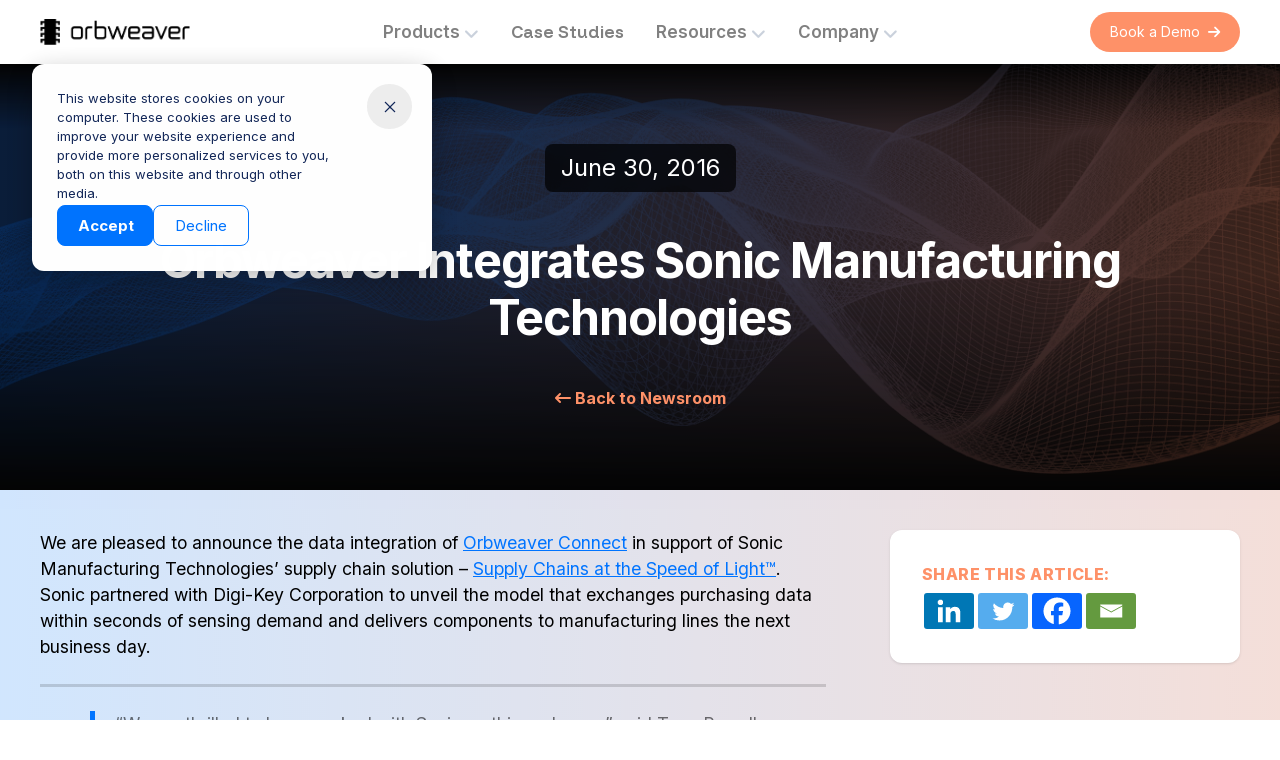

--- FILE ---
content_type: text/html; charset=UTF-8
request_url: https://www.orbweaver.com/newsroom/orbweaver-connect-integrates-sonic-manufacturing-technologies/
body_size: 16727
content:
<!DOCTYPE html>
<html lang="en-US" prefix="og: https://ogp.me/ns#" class="no-js">
<head>

	<!-- Google Tag Manager -->
	<script>(function(w,d,s,l,i){w[l]=w[l]||[];w[l].push({'gtm.start':
	new Date().getTime(),event:'gtm.js'});var f=d.getElementsByTagName(s)[0],
	j=d.createElement(s),dl=l!='dataLayer'?'&l='+l:'';j.async=true;j.src=
	'https://www.googletagmanager.com/gtm.js?id='+i+dl;f.parentNode.insertBefore(j,f);
	})(window,document,'script','dataLayer','GTM-MDPBCS9');</script>
	<!-- End Google Tag Manager -->

	<meta charset="UTF-8">
	<meta name="viewport" content="width=device-width, minimum-scale=1, maximum-scale=1">
	<link rel="profile" href="http://gmpg.org/xfn/11">
	
	<meta name="dlm-version" content="5.1.6">
<!-- Search Engine Optimization by Rank Math PRO - https://rankmath.com/ -->
<title>Orbweaver Integrates Sonic Manufacturing Technologies / Orbweaver</title>
<meta name="description" content="Sonic partnered with Digi-Key Corporation to unveil the model that exchanges purchasing data within seconds of sensing demand and delivers components to manufacturing lines the next business day."/>
<meta name="robots" content="follow, index, max-snippet:-1, max-video-preview:-1, max-image-preview:large"/>
<link rel="canonical" href="https://www.orbweaver.com/newsroom/orbweaver-connect-integrates-sonic-manufacturing-technologies/" />
<meta property="og:locale" content="en_US" />
<meta property="og:type" content="article" />
<meta property="og:title" content="Orbweaver Integrates Sonic Manufacturing Technologies / Orbweaver" />
<meta property="og:description" content="Sonic partnered with Digi-Key Corporation to unveil the model that exchanges purchasing data within seconds of sensing demand and delivers components to manufacturing lines the next business day." />
<meta property="og:url" content="https://www.orbweaver.com/newsroom/orbweaver-connect-integrates-sonic-manufacturing-technologies/" />
<meta property="og:site_name" content="Orbweaver" />
<meta property="article:section" content="Uncategorized" />
<meta property="og:updated_time" content="2024-12-10T09:02:34-05:00" />
<meta property="og:image" content="https://www.orbweaver.com/wp-content/uploads/2019/10/alexandre-debieve-FO7JIlwjOtU-unsplash.webp" />
<meta property="og:image:secure_url" content="https://www.orbweaver.com/wp-content/uploads/2019/10/alexandre-debieve-FO7JIlwjOtU-unsplash.webp" />
<meta property="og:image:width" content="1920" />
<meta property="og:image:height" content="1280" />
<meta property="og:image:alt" content="Orbweaver Integrates Sonic Manufacturing Technologies" />
<meta property="og:image:type" content="image/webp" />
<meta property="article:published_time" content="2016-06-30T15:05:54-04:00" />
<meta property="article:modified_time" content="2024-12-10T09:02:34-05:00" />
<meta name="twitter:card" content="summary_large_image" />
<meta name="twitter:title" content="Orbweaver Integrates Sonic Manufacturing Technologies / Orbweaver" />
<meta name="twitter:description" content="Sonic partnered with Digi-Key Corporation to unveil the model that exchanges purchasing data within seconds of sensing demand and delivers components to manufacturing lines the next business day." />
<meta name="twitter:site" content="@orbweaverhq" />
<meta name="twitter:creator" content="@orbweaverhq" />
<meta name="twitter:image" content="https://www.orbweaver.com/wp-content/uploads/2019/10/alexandre-debieve-FO7JIlwjOtU-unsplash.webp" />
<script type="application/ld+json" class="rank-math-schema-pro">{"@context":"https://schema.org","@graph":[{"@type":"Organization","@id":"https://www.orbweaver.com/#organization","name":"Orbweaver, LLC","sameAs":["https://twitter.com/orbweaverhq"],"logo":{"@type":"ImageObject","@id":"https://www.orbweaver.com/#logo","url":"https://www.orbweaver.com/wp-content/uploads/2024/02/avatar.png","contentUrl":"https://www.orbweaver.com/wp-content/uploads/2024/02/avatar.png","caption":"Orbweaver","inLanguage":"en-US","width":"800","height":"800"}},{"@type":"WebSite","@id":"https://www.orbweaver.com/#website","url":"https://www.orbweaver.com","name":"Orbweaver","publisher":{"@id":"https://www.orbweaver.com/#organization"},"inLanguage":"en-US"},{"@type":"ImageObject","@id":"https://www.orbweaver.com/wp-content/uploads/2019/10/alexandre-debieve-FO7JIlwjOtU-unsplash.webp","url":"https://www.orbweaver.com/wp-content/uploads/2019/10/alexandre-debieve-FO7JIlwjOtU-unsplash.webp","width":"1920","height":"1280","inLanguage":"en-US"},{"@type":"WebPage","@id":"https://www.orbweaver.com/newsroom/orbweaver-connect-integrates-sonic-manufacturing-technologies/#webpage","url":"https://www.orbweaver.com/newsroom/orbweaver-connect-integrates-sonic-manufacturing-technologies/","name":"Orbweaver Integrates Sonic Manufacturing Technologies / Orbweaver","datePublished":"2016-06-30T15:05:54-04:00","dateModified":"2024-12-10T09:02:34-05:00","isPartOf":{"@id":"https://www.orbweaver.com/#website"},"primaryImageOfPage":{"@id":"https://www.orbweaver.com/wp-content/uploads/2019/10/alexandre-debieve-FO7JIlwjOtU-unsplash.webp"},"inLanguage":"en-US"},{"@type":"Person","@id":"https://www.orbweaver.com/author/orbweaver_admin/","name":"Orbweaver","url":"https://www.orbweaver.com/author/orbweaver_admin/","image":{"@type":"ImageObject","@id":"https://secure.gravatar.com/avatar/dd0cd0a4be76369e1c542dcce7ca813c7117acc240c6d7dd97877030f11c91d1?s=96&amp;d=mm&amp;r=g","url":"https://secure.gravatar.com/avatar/dd0cd0a4be76369e1c542dcce7ca813c7117acc240c6d7dd97877030f11c91d1?s=96&amp;d=mm&amp;r=g","caption":"Orbweaver","inLanguage":"en-US"},"worksFor":{"@id":"https://www.orbweaver.com/#organization"}},{"@type":"NewsArticle","headline":"Orbweaver Integrates Sonic Manufacturing Technologies / Orbweaver","datePublished":"2016-06-30T15:05:54-04:00","dateModified":"2024-12-10T09:02:34-05:00","author":{"@id":"https://www.orbweaver.com/author/orbweaver_admin/","name":"Orbweaver"},"publisher":{"@id":"https://www.orbweaver.com/#organization"},"description":"Sonic partnered with Digi-Key Corporation to unveil the model that exchanges purchasing data within seconds of sensing demand and delivers components to manufacturing lines the next business day.","name":"Orbweaver Integrates Sonic Manufacturing Technologies / Orbweaver","@id":"https://www.orbweaver.com/newsroom/orbweaver-connect-integrates-sonic-manufacturing-technologies/#richSnippet","isPartOf":{"@id":"https://www.orbweaver.com/newsroom/orbweaver-connect-integrates-sonic-manufacturing-technologies/#webpage"},"image":{"@id":"https://www.orbweaver.com/wp-content/uploads/2019/10/alexandre-debieve-FO7JIlwjOtU-unsplash.webp"},"inLanguage":"en-US","mainEntityOfPage":{"@id":"https://www.orbweaver.com/newsroom/orbweaver-connect-integrates-sonic-manufacturing-technologies/#webpage"}}]}</script>
<!-- /Rank Math WordPress SEO plugin -->

<link rel='dns-prefetch' href='//js.hs-scripts.com' />
<link rel='dns-prefetch' href='//kit.fontawesome.com' />
<link rel="alternate" type="application/rss+xml" title="Orbweaver &raquo; Feed" href="https://www.orbweaver.com/feed/" />
<link rel="alternate" title="oEmbed (JSON)" type="application/json+oembed" href="https://www.orbweaver.com/wp-json/oembed/1.0/embed?url=https%3A%2F%2Fwww.orbweaver.com%2Fnewsroom%2Forbweaver-connect-integrates-sonic-manufacturing-technologies%2F" />
<link rel="alternate" title="oEmbed (XML)" type="text/xml+oembed" href="https://www.orbweaver.com/wp-json/oembed/1.0/embed?url=https%3A%2F%2Fwww.orbweaver.com%2Fnewsroom%2Forbweaver-connect-integrates-sonic-manufacturing-technologies%2F&#038;format=xml" />
<style id='wp-img-auto-sizes-contain-inline-css' type='text/css'>
img:is([sizes=auto i],[sizes^="auto," i]){contain-intrinsic-size:3000px 1500px}
/*# sourceURL=wp-img-auto-sizes-contain-inline-css */
</style>
<style id='wp-emoji-styles-inline-css' type='text/css'>

	img.wp-smiley, img.emoji {
		display: inline !important;
		border: none !important;
		box-shadow: none !important;
		height: 1em !important;
		width: 1em !important;
		margin: 0 0.07em !important;
		vertical-align: -0.1em !important;
		background: none !important;
		padding: 0 !important;
	}
/*# sourceURL=wp-emoji-styles-inline-css */
</style>
<link rel='stylesheet' id='wp-block-library-css' href='https://www.orbweaver.com/wp-includes/css/dist/block-library/style.min.css?ver=6.9' type='text/css' media='all' />
<style id='classic-theme-styles-inline-css' type='text/css'>
/*! This file is auto-generated */
.wp-block-button__link{color:#fff;background-color:#32373c;border-radius:9999px;box-shadow:none;text-decoration:none;padding:calc(.667em + 2px) calc(1.333em + 2px);font-size:1.125em}.wp-block-file__button{background:#32373c;color:#fff;text-decoration:none}
/*# sourceURL=/wp-includes/css/classic-themes.min.css */
</style>
<link rel='stylesheet' id='orbweaver-cgb-style-css-css' href='https://www.orbweaver.com/wp-content/plugins/orbweaver-blocks/dist/blocks.style.build.css?ver=1686150031' type='text/css' media='all' />
<link rel='stylesheet' id='coblocks-frontend-css' href='https://www.orbweaver.com/wp-content/plugins/coblocks/dist/style-coblocks-1.css?ver=3.1.16' type='text/css' media='all' />
<link rel='stylesheet' id='coblocks-extensions-css' href='https://www.orbweaver.com/wp-content/plugins/coblocks/dist/style-coblocks-extensions.css?ver=3.1.16' type='text/css' media='all' />
<link rel='stylesheet' id='coblocks-animation-css' href='https://www.orbweaver.com/wp-content/plugins/coblocks/dist/style-coblocks-animation.css?ver=2677611078ee87eb3b1c' type='text/css' media='all' />
<style id='global-styles-inline-css' type='text/css'>
:root{--wp--preset--aspect-ratio--square: 1;--wp--preset--aspect-ratio--4-3: 4/3;--wp--preset--aspect-ratio--3-4: 3/4;--wp--preset--aspect-ratio--3-2: 3/2;--wp--preset--aspect-ratio--2-3: 2/3;--wp--preset--aspect-ratio--16-9: 16/9;--wp--preset--aspect-ratio--9-16: 9/16;--wp--preset--color--black: #000000;--wp--preset--color--cyan-bluish-gray: #abb8c3;--wp--preset--color--white: #ffffff;--wp--preset--color--pale-pink: #f78da7;--wp--preset--color--vivid-red: #cf2e2e;--wp--preset--color--luminous-vivid-orange: #ff6900;--wp--preset--color--luminous-vivid-amber: #fcb900;--wp--preset--color--light-green-cyan: #7bdcb5;--wp--preset--color--vivid-green-cyan: #00d084;--wp--preset--color--pale-cyan-blue: #8ed1fc;--wp--preset--color--vivid-cyan-blue: #0693e3;--wp--preset--color--vivid-purple: #9b51e0;--wp--preset--gradient--vivid-cyan-blue-to-vivid-purple: linear-gradient(135deg,rgb(6,147,227) 0%,rgb(155,81,224) 100%);--wp--preset--gradient--light-green-cyan-to-vivid-green-cyan: linear-gradient(135deg,rgb(122,220,180) 0%,rgb(0,208,130) 100%);--wp--preset--gradient--luminous-vivid-amber-to-luminous-vivid-orange: linear-gradient(135deg,rgb(252,185,0) 0%,rgb(255,105,0) 100%);--wp--preset--gradient--luminous-vivid-orange-to-vivid-red: linear-gradient(135deg,rgb(255,105,0) 0%,rgb(207,46,46) 100%);--wp--preset--gradient--very-light-gray-to-cyan-bluish-gray: linear-gradient(135deg,rgb(238,238,238) 0%,rgb(169,184,195) 100%);--wp--preset--gradient--cool-to-warm-spectrum: linear-gradient(135deg,rgb(74,234,220) 0%,rgb(151,120,209) 20%,rgb(207,42,186) 40%,rgb(238,44,130) 60%,rgb(251,105,98) 80%,rgb(254,248,76) 100%);--wp--preset--gradient--blush-light-purple: linear-gradient(135deg,rgb(255,206,236) 0%,rgb(152,150,240) 100%);--wp--preset--gradient--blush-bordeaux: linear-gradient(135deg,rgb(254,205,165) 0%,rgb(254,45,45) 50%,rgb(107,0,62) 100%);--wp--preset--gradient--luminous-dusk: linear-gradient(135deg,rgb(255,203,112) 0%,rgb(199,81,192) 50%,rgb(65,88,208) 100%);--wp--preset--gradient--pale-ocean: linear-gradient(135deg,rgb(255,245,203) 0%,rgb(182,227,212) 50%,rgb(51,167,181) 100%);--wp--preset--gradient--electric-grass: linear-gradient(135deg,rgb(202,248,128) 0%,rgb(113,206,126) 100%);--wp--preset--gradient--midnight: linear-gradient(135deg,rgb(2,3,129) 0%,rgb(40,116,252) 100%);--wp--preset--font-size--small: 13px;--wp--preset--font-size--medium: 20px;--wp--preset--font-size--large: 36px;--wp--preset--font-size--x-large: 42px;--wp--preset--spacing--20: 0.44rem;--wp--preset--spacing--30: 0.67rem;--wp--preset--spacing--40: 1rem;--wp--preset--spacing--50: 1.5rem;--wp--preset--spacing--60: 2.25rem;--wp--preset--spacing--70: 3.38rem;--wp--preset--spacing--80: 5.06rem;--wp--preset--shadow--natural: 6px 6px 9px rgba(0, 0, 0, 0.2);--wp--preset--shadow--deep: 12px 12px 50px rgba(0, 0, 0, 0.4);--wp--preset--shadow--sharp: 6px 6px 0px rgba(0, 0, 0, 0.2);--wp--preset--shadow--outlined: 6px 6px 0px -3px rgb(255, 255, 255), 6px 6px rgb(0, 0, 0);--wp--preset--shadow--crisp: 6px 6px 0px rgb(0, 0, 0);}:where(.is-layout-flex){gap: 0.5em;}:where(.is-layout-grid){gap: 0.5em;}body .is-layout-flex{display: flex;}.is-layout-flex{flex-wrap: wrap;align-items: center;}.is-layout-flex > :is(*, div){margin: 0;}body .is-layout-grid{display: grid;}.is-layout-grid > :is(*, div){margin: 0;}:where(.wp-block-columns.is-layout-flex){gap: 2em;}:where(.wp-block-columns.is-layout-grid){gap: 2em;}:where(.wp-block-post-template.is-layout-flex){gap: 1.25em;}:where(.wp-block-post-template.is-layout-grid){gap: 1.25em;}.has-black-color{color: var(--wp--preset--color--black) !important;}.has-cyan-bluish-gray-color{color: var(--wp--preset--color--cyan-bluish-gray) !important;}.has-white-color{color: var(--wp--preset--color--white) !important;}.has-pale-pink-color{color: var(--wp--preset--color--pale-pink) !important;}.has-vivid-red-color{color: var(--wp--preset--color--vivid-red) !important;}.has-luminous-vivid-orange-color{color: var(--wp--preset--color--luminous-vivid-orange) !important;}.has-luminous-vivid-amber-color{color: var(--wp--preset--color--luminous-vivid-amber) !important;}.has-light-green-cyan-color{color: var(--wp--preset--color--light-green-cyan) !important;}.has-vivid-green-cyan-color{color: var(--wp--preset--color--vivid-green-cyan) !important;}.has-pale-cyan-blue-color{color: var(--wp--preset--color--pale-cyan-blue) !important;}.has-vivid-cyan-blue-color{color: var(--wp--preset--color--vivid-cyan-blue) !important;}.has-vivid-purple-color{color: var(--wp--preset--color--vivid-purple) !important;}.has-black-background-color{background-color: var(--wp--preset--color--black) !important;}.has-cyan-bluish-gray-background-color{background-color: var(--wp--preset--color--cyan-bluish-gray) !important;}.has-white-background-color{background-color: var(--wp--preset--color--white) !important;}.has-pale-pink-background-color{background-color: var(--wp--preset--color--pale-pink) !important;}.has-vivid-red-background-color{background-color: var(--wp--preset--color--vivid-red) !important;}.has-luminous-vivid-orange-background-color{background-color: var(--wp--preset--color--luminous-vivid-orange) !important;}.has-luminous-vivid-amber-background-color{background-color: var(--wp--preset--color--luminous-vivid-amber) !important;}.has-light-green-cyan-background-color{background-color: var(--wp--preset--color--light-green-cyan) !important;}.has-vivid-green-cyan-background-color{background-color: var(--wp--preset--color--vivid-green-cyan) !important;}.has-pale-cyan-blue-background-color{background-color: var(--wp--preset--color--pale-cyan-blue) !important;}.has-vivid-cyan-blue-background-color{background-color: var(--wp--preset--color--vivid-cyan-blue) !important;}.has-vivid-purple-background-color{background-color: var(--wp--preset--color--vivid-purple) !important;}.has-black-border-color{border-color: var(--wp--preset--color--black) !important;}.has-cyan-bluish-gray-border-color{border-color: var(--wp--preset--color--cyan-bluish-gray) !important;}.has-white-border-color{border-color: var(--wp--preset--color--white) !important;}.has-pale-pink-border-color{border-color: var(--wp--preset--color--pale-pink) !important;}.has-vivid-red-border-color{border-color: var(--wp--preset--color--vivid-red) !important;}.has-luminous-vivid-orange-border-color{border-color: var(--wp--preset--color--luminous-vivid-orange) !important;}.has-luminous-vivid-amber-border-color{border-color: var(--wp--preset--color--luminous-vivid-amber) !important;}.has-light-green-cyan-border-color{border-color: var(--wp--preset--color--light-green-cyan) !important;}.has-vivid-green-cyan-border-color{border-color: var(--wp--preset--color--vivid-green-cyan) !important;}.has-pale-cyan-blue-border-color{border-color: var(--wp--preset--color--pale-cyan-blue) !important;}.has-vivid-cyan-blue-border-color{border-color: var(--wp--preset--color--vivid-cyan-blue) !important;}.has-vivid-purple-border-color{border-color: var(--wp--preset--color--vivid-purple) !important;}.has-vivid-cyan-blue-to-vivid-purple-gradient-background{background: var(--wp--preset--gradient--vivid-cyan-blue-to-vivid-purple) !important;}.has-light-green-cyan-to-vivid-green-cyan-gradient-background{background: var(--wp--preset--gradient--light-green-cyan-to-vivid-green-cyan) !important;}.has-luminous-vivid-amber-to-luminous-vivid-orange-gradient-background{background: var(--wp--preset--gradient--luminous-vivid-amber-to-luminous-vivid-orange) !important;}.has-luminous-vivid-orange-to-vivid-red-gradient-background{background: var(--wp--preset--gradient--luminous-vivid-orange-to-vivid-red) !important;}.has-very-light-gray-to-cyan-bluish-gray-gradient-background{background: var(--wp--preset--gradient--very-light-gray-to-cyan-bluish-gray) !important;}.has-cool-to-warm-spectrum-gradient-background{background: var(--wp--preset--gradient--cool-to-warm-spectrum) !important;}.has-blush-light-purple-gradient-background{background: var(--wp--preset--gradient--blush-light-purple) !important;}.has-blush-bordeaux-gradient-background{background: var(--wp--preset--gradient--blush-bordeaux) !important;}.has-luminous-dusk-gradient-background{background: var(--wp--preset--gradient--luminous-dusk) !important;}.has-pale-ocean-gradient-background{background: var(--wp--preset--gradient--pale-ocean) !important;}.has-electric-grass-gradient-background{background: var(--wp--preset--gradient--electric-grass) !important;}.has-midnight-gradient-background{background: var(--wp--preset--gradient--midnight) !important;}.has-small-font-size{font-size: var(--wp--preset--font-size--small) !important;}.has-medium-font-size{font-size: var(--wp--preset--font-size--medium) !important;}.has-large-font-size{font-size: var(--wp--preset--font-size--large) !important;}.has-x-large-font-size{font-size: var(--wp--preset--font-size--x-large) !important;}
:where(.wp-block-post-template.is-layout-flex){gap: 1.25em;}:where(.wp-block-post-template.is-layout-grid){gap: 1.25em;}
:where(.wp-block-term-template.is-layout-flex){gap: 1.25em;}:where(.wp-block-term-template.is-layout-grid){gap: 1.25em;}
:where(.wp-block-columns.is-layout-flex){gap: 2em;}:where(.wp-block-columns.is-layout-grid){gap: 2em;}
:root :where(.wp-block-pullquote){font-size: 1.5em;line-height: 1.6;}
/*# sourceURL=global-styles-inline-css */
</style>
<link rel='stylesheet' id='wp-components-css' href='https://www.orbweaver.com/wp-includes/css/dist/components/style.min.css?ver=6.9' type='text/css' media='all' />
<link rel='stylesheet' id='godaddy-styles-css' href='https://www.orbweaver.com/wp-content/plugins/coblocks/includes/Dependencies/GoDaddy/Styles/build/latest.css?ver=2.0.2' type='text/css' media='all' />
<link rel='stylesheet' id='ez-toc-css' href='https://www.orbweaver.com/wp-content/plugins/easy-table-of-contents/assets/css/screen.min.css?ver=2.0.80' type='text/css' media='all' />
<style id='ez-toc-inline-css' type='text/css'>
div#ez-toc-container .ez-toc-title {font-size: 100%;}div#ez-toc-container .ez-toc-title {font-weight: 500;}div#ez-toc-container ul li , div#ez-toc-container ul li a {font-size: 95%;}div#ez-toc-container ul li , div#ez-toc-container ul li a {font-weight: 500;}div#ez-toc-container nav ul ul li {font-size: 90%;}div#ez-toc-container {background: #fff;border: 1px solid #e2eeff;}div#ez-toc-container p.ez-toc-title , #ez-toc-container .ez_toc_custom_title_icon , #ez-toc-container .ez_toc_custom_toc_icon {color: #333333;}div#ez-toc-container ul.ez-toc-list a {color: #0074ff;}div#ez-toc-container ul.ez-toc-list a:hover {color: #0074ff;}div#ez-toc-container ul.ez-toc-list a:visited {color: #0074ff;}.ez-toc-counter nav ul li a::before {color: ;}.ez-toc-box-title {font-weight: bold; margin-bottom: 10px; text-align: center; text-transform: uppercase; letter-spacing: 1px; color: #666; padding-bottom: 5px;position:absolute;top:-4%;left:5%;background-color: inherit;transition: top 0.3s ease;}.ez-toc-box-title.toc-closed {top:-25%;}
/*# sourceURL=ez-toc-inline-css */
</style>
<link rel='stylesheet' id='wppopups-base-css' href='https://www.orbweaver.com/wp-content/plugins/wp-popups-lite/src/assets/css/wppopups-base.css?ver=2.2.0.3' type='text/css' media='all' />
<link rel='stylesheet' id='ow_style-css' href='https://www.orbweaver.com/wp-content/themes/orbweaver-wordpress-2023/dist/main.css?ver=2026.1.9' type='text/css' media='all' />
<link rel='stylesheet' id='heateor_sss_frontend_css-css' href='https://www.orbweaver.com/wp-content/plugins/sassy-social-share/public/css/sassy-social-share-public.css?ver=3.3.79' type='text/css' media='all' />
<style id='heateor_sss_frontend_css-inline-css' type='text/css'>
.heateor_sss_button_instagram span.heateor_sss_svg,a.heateor_sss_instagram span.heateor_sss_svg{background:radial-gradient(circle at 30% 107%,#fdf497 0,#fdf497 5%,#fd5949 45%,#d6249f 60%,#285aeb 90%)}.heateor_sss_horizontal_sharing .heateor_sss_svg,.heateor_sss_standard_follow_icons_container .heateor_sss_svg{color:#fff;border-width:0px;border-style:solid;border-color:transparent}.heateor_sss_horizontal_sharing .heateorSssTCBackground{color:#666}.heateor_sss_horizontal_sharing span.heateor_sss_svg:hover,.heateor_sss_standard_follow_icons_container span.heateor_sss_svg:hover{border-color:transparent;}.heateor_sss_vertical_sharing span.heateor_sss_svg,.heateor_sss_floating_follow_icons_container span.heateor_sss_svg{color:#fff;border-width:0px;border-style:solid;border-color:transparent;}.heateor_sss_vertical_sharing .heateorSssTCBackground{color:#666;}.heateor_sss_vertical_sharing span.heateor_sss_svg:hover,.heateor_sss_floating_follow_icons_container span.heateor_sss_svg:hover{border-color:transparent;}@media screen and (max-width:783px) {.heateor_sss_vertical_sharing{display:none!important}}
/*# sourceURL=heateor_sss_frontend_css-inline-css */
</style>
<script type="text/javascript" src="https://www.orbweaver.com/wp-includes/js/jquery/jquery.min.js?ver=3.7.1" id="jquery-core-js"></script>
<script type="text/javascript" src="https://www.orbweaver.com/wp-includes/js/jquery/jquery-migrate.min.js?ver=3.4.1" id="jquery-migrate-js"></script>
<script type="text/javascript" src="https://kit.fontawesome.com/851a09a747.js?ver=6" id="ow-font-awesome-js"></script>
<link rel="https://api.w.org/" href="https://www.orbweaver.com/wp-json/" /><link rel="alternate" title="JSON" type="application/json" href="https://www.orbweaver.com/wp-json/wp/v2/news/745" /><link rel="EditURI" type="application/rsd+xml" title="RSD" href="https://www.orbweaver.com/xmlrpc.php?rsd" />
<meta name="generator" content="WordPress 6.9" />
<link rel='shortlink' href='https://www.orbweaver.com/?p=745' />
<link rel="alternate" type="application/feed+json" title="Orbweaver &raquo; JSON Feed" href="https://www.orbweaver.com/feed/json/" />
			<!-- DO NOT COPY THIS SNIPPET! Start of Page Analytics Tracking for HubSpot WordPress plugin v11.3.33-->
			<script class="hsq-set-content-id" data-content-id="blog-post">
				var _hsq = _hsq || [];
				_hsq.push(["setContentType", "blog-post"]);
			</script>
			<!-- DO NOT COPY THIS SNIPPET! End of Page Analytics Tracking for HubSpot WordPress plugin -->
			<meta name="generator" content="Elementor 3.34.1; features: additional_custom_breakpoints; settings: css_print_method-external, google_font-enabled, font_display-auto">
			<style>
				.e-con.e-parent:nth-of-type(n+4):not(.e-lazyloaded):not(.e-no-lazyload),
				.e-con.e-parent:nth-of-type(n+4):not(.e-lazyloaded):not(.e-no-lazyload) * {
					background-image: none !important;
				}
				@media screen and (max-height: 1024px) {
					.e-con.e-parent:nth-of-type(n+3):not(.e-lazyloaded):not(.e-no-lazyload),
					.e-con.e-parent:nth-of-type(n+3):not(.e-lazyloaded):not(.e-no-lazyload) * {
						background-image: none !important;
					}
				}
				@media screen and (max-height: 640px) {
					.e-con.e-parent:nth-of-type(n+2):not(.e-lazyloaded):not(.e-no-lazyload),
					.e-con.e-parent:nth-of-type(n+2):not(.e-lazyloaded):not(.e-no-lazyload) * {
						background-image: none !important;
					}
				}
			</style>
			<style type="text/css" id="spu-css-2700" class="spu-css">		#spu-bg-2700 {
			background-color: rgba(0, 0, 0, 0.5);
		}

		#spu-2700 .spu-close {
			font-size: 25px;
			color: #666;
			text-shadow: 0 1px 0 #000;
		}

		#spu-2700 .spu-close:hover {
			color: #000;
		}

		#spu-2700 {
			background-color: rgb(255, 255, 255);
			max-width: 500px;
			border-radius: 10px;
			
					height: auto;
					box-shadow:  0px 20px 30px -25px #000000;
				}

		#spu-2700 .spu-container {
					padding: 40px;
			height: calc(100% - 0px);
		}
								</style>
		<link rel="icon" href="https://www.orbweaver.com/wp-content/uploads/2021/02/cropped-favicon-32x32.webp" sizes="32x32" />
<link rel="icon" href="https://www.orbweaver.com/wp-content/uploads/2021/02/cropped-favicon-192x192.png" sizes="192x192" />
<link rel="apple-touch-icon" href="https://www.orbweaver.com/wp-content/uploads/2021/02/cropped-favicon-180x180.png" />
<meta name="msapplication-TileImage" content="https://www.orbweaver.com/wp-content/uploads/2021/02/cropped-favicon-270x270.png" />
		<style type="text/css" id="wp-custom-css">
			/* Custom Link Colors */
.category-t-minus-transformation #page-content.ow-post p a, .category-t-minus-transformation #page-content.ow-post blockquote cite a {
	color:#FA7243 !important;
}

.category-orbweaver-university #page-content.ow-post p a, .category-orbweaver-university #page-content.ow-post blockquote cite a {
	color:#7718D4 !important;
}

#page-content.ow-post p a:hover, #page-content.ow-post blockquote cite a:hover {
	color:#000000 !important;
}

/* Get Started Form Styling */
body.page-id-2505 .hbspt-form {
	max-height:500px;
	overflow:auto;
	padding:30px;
}

body.page-id-2505 #hs-banner-parent,
body.parent-pageid-7493 #hs-banner-parent {
	display:none !important;
}

#page-content.ow-post h3 {
	font-weight:600;
	font-size: 1.3rem;
	font-family: "Funnel Display", sans-serif;
}

.image-with-shadow {
	border-radius:10px;
	box-shadow:0 2px 2px 1px rgba(0,0,0,0.1);
}

.wp-block-pullquote {
	padding:40px;
	background: rgba(0,0,0,0.05);
	border-radius: 20px;
	margin:30px 0;
}

.wp-block-pullquote p {
	font-size:18px;
	margin:0 0 10px;
}

.wp-block-pullquote cite {
	font-size:15px !important;
	color:rgba(0,0,0,0.65)
}

/* Blog Post Blockquotes */
.ow-post blockquote {
	font-family: "Playfair Display", serif;
	margin:30px 50px 40px;
}

.ow-post blockquote p {
	font-size:1.3em;
	margin: 0 0 20px;
	color: rgba(0,0,0,0.55)
}

.ow-post blockquote cite {
	line-height:1.65;
	font-family: "Inter";
	color: rgba(0,0,0,0.55);
}

.ow-post blockquote cite a {
	color: #0074FF;
	font-weight:600;
	font-style: normal;
}

.ow-post blockquote cite a:hover {
	color: #000;
}

/* News and Case Study Blockquotes */
.ow-news blockquote,
.ow-ow_case_studies blockquote {
	padding:0 0 0 20px;
	margin:20px 50px;
	border-left: 5px solid #0074ff;
}

.ow-news blockquote p,
.ow-ow_case_studies blockquote p {
	margin: 0 0 20px;
	font-size:1.1rem;
	color: rgba(0,0,0,0.55)
}

.ow-ow_case_studies blockquote p.ow-cs-quote {
	font-size:1.25rem;
	color: #0074ff
}

.ow-tight-columns {
	padding:0;
	gap: 0;
	border-radius:30px;
}

.ow-tight-columns > div {
	padding:0;
	margin:0;
}

.ow-tight-columns > div > * { 
	padding:15px 20px 0 30px;
	margin:0;
}

.ow-tight-columns > div > p > em {
	color: #FF9167
}

.ow-tight-columns > div > *:first-child {
	padding-top:30px;
}

.ow-tight-columns > div > *:last-child {
	padding-bottom:30px;
}		</style>
		
</head>



<body style="padding-top:64px" class="wp-singular news-template-default single single-news postid-745 wp-custom-logo wp-embed-responsive wp-theme-orbweaver-wordpress-2023 overflow-x-hidden max-w-screen eio-default elementor-default elementor-kit-1260 elementor-page-2472">
	
	<!-- Google Tag Manager (noscript) -->
	<noscript><iframe src="https://www.googletagmanager.com/ns.html?id=GTM-MDPBCS9"
	height="0" width="0" style="display:none;visibility:hidden"></iframe></noscript>
	<!-- End Google Tag Manager (noscript) -->
		
	<div id="ow-app">
		<ow-header :is_admin_bar="false" theme_url="https://www.orbweaver.com/wp-content/themes/orbweaver-wordpress-2023/" :navigation='{"0":{"id":2802,"name":"Products","icon":"","logo":false,"button_label":"Learn More","url":"#","target":"","title":"Our Product Suite","description":"Orbweaver\u2019s product suite transforms how the electronics industry manages data and commerce.","classes":["products"],"children":[{"id":7761,"name":"Part Data:<br>Clean & Connected","icon":"","logo":"https://www.orbweaver.com/wp-content/uploads/2025/09/orbweaver-forge.png","button_label":"Control Your Data","url":"/forge/","target":"","title":"Keep part data accurate and consistent across your supply chain\u2014managed and shared with ease.","description":"","classes":[""],"active_tab":true},{"id":7762,"name":"Trade & Commerce:<br>Automated","icon":"","logo":"https://www.orbweaver.com/wp-content/uploads/2025/08/logo-relay.png","button_label":"Simplify Commerce","url":"/relay/","target":"","title":"Speed up transactions from quotes to invoices with instant processing that accelerates business.","description":"","classes":[""],"active_tab":false},{"id":7774,"name":"Middleware:<br>Unified & Seamless","icon":"","logo":"https://www.orbweaver.com/wp-content/uploads/2025/08/logo-datahub.png","button_label":"Connect Your Systems","url":"/platform","target":"","title":"Bring every system, partner, and data source together in one secure layer so data flows seamlessly.","description":"","classes":[""],"active_tab":false}]},"4":{"id":1690,"name":"Case Studies","icon":"file-invoice","logo":false,"button_label":"Learn More","url":"https://www.orbweaver.com/case-studies/","target":"","title":"","description":"","classes":[""]},"5":{"id":1696,"name":"Resources","icon":"","logo":false,"button_label":"Learn More","url":"#","target":"","title":"","description":"","classes":[""],"children":[{"id":5636,"name":"Content Library","icon":"","logo":false,"button_label":"Learn More","url":"#","target":"","title":"","description":"","classes":["nav-subtitle","nav-first"],"active_tab":true},{"id":59,"name":"Orbweaver Blog","icon":"pencil-alt","logo":false,"button_label":"Learn More","url":"https://www.orbweaver.com/blog/","target":"","title":"","description":"","classes":[""],"active_tab":false},{"id":58,"name":"eBooks","icon":"book","logo":false,"button_label":"Learn More","url":"https://www.orbweaver.com/resources/","target":"","title":"","description":"","classes":[""],"active_tab":false},{"id":5637,"name":"Other Resources","icon":"","logo":false,"button_label":"Learn More","url":"#","target":"","title":"","description":"","classes":["nav-subtitle"],"active_tab":false},{"id":7642,"name":"ROI Calculator","icon":"calculator","logo":false,"button_label":"Learn More","url":"https://www.orbweaver.com/roi-calculator/","target":"","title":"","description":"","classes":[""],"active_tab":false},{"id":6213,"name":"CURRENT","icon":"bolt","logo":false,"button_label":"Learn More","url":"https://current.orbweaver.com","target":"","title":"","description":"","classes":[""],"active_tab":false},{"id":3794,"name":"Book: Digital Transformation","icon":"book","logo":false,"button_label":"Learn More","url":"https://www.orbweaver.com/digital-transformation-in-the-electronics-industry/","target":"","title":"","description":"","classes":[""],"active_tab":false},{"id":3274,"name":"Digital Lingo Glossary","icon":"file-alt","logo":false,"button_label":"Learn More","url":"https://www.orbweaver.com/digital-lingo-glossary/","target":"","title":"","description":"","classes":[""],"active_tab":false}]},"14":{"id":2235,"name":"Company","icon":"","logo":false,"button_label":"Learn More","url":"#","target":"","title":"","description":"","classes":[""],"children":[{"id":2236,"name":"Our Company","icon":"building","logo":false,"button_label":"Learn More","url":"https://www.orbweaver.com/company/","target":"","title":"","description":"","classes":[""],"active_tab":true},{"id":2492,"name":"Newsroom","icon":"newspaper","logo":false,"button_label":"Learn More","url":"https://www.orbweaver.com/newsroom/","target":"","title":"","description":"","classes":[""],"active_tab":false},{"id":1584,"name":"Partners &#038; Integrations","icon":"globe","logo":false,"button_label":"Learn More","url":"https://www.orbweaver.com/partners/","target":"","title":"","description":"","classes":[""],"active_tab":false},{"id":6966,"name":"Security Statement","icon":"lock","logo":false,"button_label":"Learn More","url":"https://www.orbweaver.com/company/lockbox/","target":"","title":"","description":"","classes":[""],"active_tab":false}]}}' :mobile_navigation='{"0":{"id":5970,"name":"Home","icon":"","logo":false,"button_label":"Learn More","url":"https://www.orbweaver.com/","target":"","title":"","description":"","classes":[""]},"1":{"id":7775,"name":"Products","icon":"","logo":false,"button_label":"Learn More","url":"#","target":"","title":"","description":"","classes":[""],"children":[{"id":7776,"name":"Orbweaver FORGE","icon":"","logo":false,"button_label":"Learn More","url":"/forge/","target":"","title":"","description":"","classes":[""],"active_tab":true},{"id":7777,"name":"Orbweaver RELAY","icon":"","logo":false,"button_label":"Learn More","url":"/relay/","target":"","title":"","description":"","classes":[""],"active_tab":false},{"id":7778,"name":"Orbweaver DATAHUB","icon":"","logo":false,"button_label":"Learn More","url":"/platform/","target":"","title":"","description":"","classes":[""],"active_tab":false}]},"5":{"id":6000,"name":"Case Studies","icon":"file-invoice","logo":false,"button_label":"Learn More","url":"https://www.orbweaver.com/case-studies/","target":"","title":"","description":"","classes":[""]},"6":{"id":5999,"name":"Orbweaver Blog","icon":"pencil-alt","logo":false,"button_label":"Learn More","url":"https://www.orbweaver.com/blog/","target":"","title":"","description":"","classes":[""]},"7":{"id":6005,"name":"Company","icon":"","logo":false,"button_label":"Learn More","url":"#","target":"","title":"","description":"","classes":[""],"children":[{"id":6006,"name":"Our Company","icon":"building","logo":false,"button_label":"Learn More","url":"https://www.orbweaver.com/company/","target":"","title":"","description":"","classes":[""],"active_tab":true},{"id":6002,"name":"Newsroom","icon":"newspaper","logo":false,"button_label":"Learn More","url":"https://www.orbweaver.com/newsroom/","target":"","title":"","description":"","classes":[""],"active_tab":false},{"id":6007,"name":"Partners &#038; Integrations","icon":"globe","logo":false,"button_label":"Learn More","url":"https://www.orbweaver.com/partners/","target":"","title":"","description":"","classes":[""],"active_tab":false},{"id":6965,"name":"Security Statement","icon":"lock","logo":false,"button_label":"Learn More","url":"https://www.orbweaver.com/company/lockbox/","target":"","title":"","description":"","classes":[""],"active_tab":false}]}}'></ow-header><section id="orbweaver-main" class="relative bg-[#F7F9FC] py-5 sm:py-10">
		
		<div class="opacity-75 absolute top-0 left-0 w-full h-full max-h-[1500px]">
				<div class="absolute top-0 left-0 w-full h-full bg-gradient-to-r from-[#C4DFFF] to-[#F3D5CE]"></div>
				<div class="absolute bottom-0 left-0 w-full h-[50%] bg-gradient-to-b from-transparent to-[#F7F9FC]"></div>
				<div class="absolute top-0 left-0 w-full h-[15%] bg-gradient-to-b from-[#F7F9FC] to-transparent"></div>
			</div>		
		
				
				
		<div class="z-20 relative w-full mx-auto max-w-ow-content">
	
			<section class="orbweaver-main-template"><article id="post-745" class="block min-w-full post-745 news type-news status-publish has-post-thumbnail hentry"><div class="bg-[#111111] w-screen relative -top-[40px] px-[5%] lg:px-0 lg:-left-[calc(calc(100vw-1200px)/2)] overflow-hidden">
				
				<div class="opacity-75 absolute top-0 left-0 w-full h-full max-h-[1500px]">
					<div class="absolute top-0 left-0 w-full h-full bg-gradient-to-r from-[#082147] to-[#48291F]"></div>
					<div class="absolute bottom-0 left-0 w-full h-[50%] bg-gradient-to-b from-transparent to-black"></div>
					<div class="absolute top-0 left-0 w-full h-[15%] bg-gradient-to-b from-black to-transparent"></div>
				</div>
				<div class="opacity-20 z-10 absolute transition-all duration-1000 ease-out top-[30px] left-0 w-screen pointer-events-none h-[23vw] overflow-y-visible overflow-x-clip">
					<div class="w-screen h-auto relative -top-[34%]">
						<img src="https://www.orbweaver.com/wp-content/themes/orbweaver-wordpress-2023/images/hero.png" alt="Data Wave" class="w-screen h-auto">
					</div>
				</div>
				<div class="relative z-10 w-full max-w-[1200px] mx-auto flex flex-col space-y-10 items-center justify-center py-20">
					<div class="text-2xl text-white bg-black/70 backdrop-blur p-2 px-4 rounded-lg">June 30, 2016</div>
					
					<h1 class="m-0 p-0 text-5xl text-white text-center leading-[1.2] font-bold">Orbweaver Integrates Sonic Manufacturing Technologies</h1>
					<div><a href="/newsroom/" class="text-ow-orange-500 font-bold hover:text-white"><i class="fas fa-long-arrow-left"></i> Back to Newsroom</a></div>
				</div>
				
			</div><section id="page-content" class="ow-news relative w-full flex flex-col lg:flex-row space-y-5 lg:space-y-0 lg:space-x-16 items-start justify-between px-[5%] lg:px-0">

	    	<article class="z-5 w-full">
<p>We are pleased to announce the data integration of <a href="https://www.orbweaver.com/platform/connect/">Orbweaver Connect</a> in support of Sonic Manufacturing Technologies’ supply chain solution – <a href="https://sonicmfg.com/supply-chains-speed-light/" target="_blank" rel="noreferrer noopener">Supply Chains at the Speed of Light™</a>. Sonic partnered with Digi-Key Corporation to unveil the model that exchanges purchasing data within seconds of sensing demand and delivers components to manufacturing lines the next business day.</p>



<hr class="wp-block-separator" />



<blockquote class="wp-block-quote is-layout-flow wp-block-quote-is-layout-flow"><p>“We are thrilled to have worked with Sonic on this endeavor,” said Tony Powell, Orbweaver’s co-founder and CTO. “This is how the parts supply chain should work. Information should be readily available, nearly instantly, to help manufacturers stay on schedule and minimize delays in delivery, which has a direct impact on a business’s bottom line.”</p></blockquote>



<hr class="wp-block-separator" />



<div class="wp-block-image"><figure class="alignright size-large is-resized"><img decoding="async" src="https://www.orbweaver.com/wp-content/uploads/2020/05/sonic-1-1024x753.webp" alt="Orbweaver Integrates Sonic Manufacturing Technologies" class="wp-image-1461" width="200" height="146" title="Orbweaver Integrates Sonic Manufacturing Technologies" srcset="https://www.orbweaver.com/wp-content/uploads/2020/05/sonic-1-1024x753.webp 1024w, https://www.orbweaver.com/wp-content/uploads/2020/05/sonic-1-300x221.webp 300w, https://www.orbweaver.com/wp-content/uploads/2020/05/sonic-1-768x564.webp 768w, https://www.orbweaver.com/wp-content/uploads/2020/05/sonic-1-1536x1129.webp 1536w, https://www.orbweaver.com/wp-content/uploads/2020/05/sonic-1-1000x735.webp 1000w, https://www.orbweaver.com/wp-content/uploads/2020/05/sonic-1.webp 1920w" sizes="(max-width: 200px) 100vw, 200px" /></figure></div>



<blockquote class="wp-block-quote is-layout-flow wp-block-quote-is-layout-flow"><p>“It was great to partner with Orbweaver on this effort. They have a great understanding of the industry and how to effectively work with its suppliers,” said David Ginsberg, <em>VP of Supply</em> Chain for Sonic Manufacturing Technologies. “We expect 65% of our direct spend “MRP” purchasing to be automated within the year using Orbweaver Connect™ for integration, transport and standardization.”</p></blockquote>



<hr class="wp-block-separator" />



<div class="wp-block-image"><figure class="alignright size-large is-resized"><img decoding="async" src="https://www.orbweaver.com/wp-content/uploads/2020/05/digikey-1-1024x512.webp" alt="Orbweaver Integrates Sonic Manufacturing Technologies" class="wp-image-1460" width="200" height="100" title="Orbweaver Integrates Sonic Manufacturing Technologies" srcset="https://www.orbweaver.com/wp-content/uploads/2020/05/digikey-1-1024x512.webp 1024w, https://www.orbweaver.com/wp-content/uploads/2020/05/digikey-1-300x150.webp 300w, https://www.orbweaver.com/wp-content/uploads/2020/05/digikey-1-768x384.webp 768w, https://www.orbweaver.com/wp-content/uploads/2020/05/digikey-1-1536x768.webp 1536w, https://www.orbweaver.com/wp-content/uploads/2020/05/digikey-1-1000x500.webp 1000w, https://www.orbweaver.com/wp-content/uploads/2020/05/digikey-1.png 1950w" sizes="(max-width: 200px) 100vw, 200px" /></figure></div>



<blockquote class="wp-block-quote is-layout-flow wp-block-quote-is-layout-flow"><p>&#8220;Through this integration process with our trading partner, we found Orbweaver easy to work with, knowledgeable of the industry and very capable,” said Steve Vecchiarelli, VP of Supply Chain at Digi-Key. “I expect Orbweaver’s technology solutions, and the inherent peer-to-peer security offered by Orbweaver to be a critical component of similar integrations for Sonic <em>Manufacturing</em> in the future.”</p></blockquote>



<hr class="wp-block-separator" />



<p>The model was tested in a live environment for two months and successfully delivered over one million components to Sonic “at the speed of light”; full fiber optic network speed without human touch. It will be rolled out to other top suppliers over the next year.</p>



<p><strong>About Orbweaver, LLC</strong></p>



<p>Orbweaver is the first and only provider of complete, real-time supply chain integration solutions for the electronics manufacturing industry. The Orbweaver Platform empowers distributors, manufacturers and contract manufacturers to instantly and securely transfer and use critical supply chain data, resulting in dramatic increases in efficiency, reductions in cost and improvements in customer service. Orbweaver is headquartered midway between New York and Philadelphia in Bethlehem, Pennsylvania.</p>



<p><strong>About Sonic Manufacturing Technologies</strong></p>



<p>Sonic Manufacturing Technologies, Inc. (Fremont, CA USA), is a leading provider of Electronic Manufacturing Services (EMS) supporting many of the tech OEMs and startups of the Silicon Valley, San Francisco Bay Area (SFBA) and western United States. Sonic established its reputation on quick-turn high-complexity prototypes, NPI and production and has grown over the years to offer this same level of support on the sustained production of business and consumer products; including medical. With over 80,000 s/f of manufacturing space and 8 automated surface mount lines; they are perhaps the highest capacity EMS facility on the West Coast. Sonic is privately owned &amp; proudly operated by its executive management team. For more information, go to&nbsp;<a rel="noreferrer noopener" href="http://www.sonicmfg.com/" target="_blank">www.sonicmfg.com</a>.</p>



<p><strong>About Digi-Key Corporation </strong></p>



<p>Digi-Key Electronics, based in Thief River Falls, Minn., is a global, full-service provider of both prototype/design and production quantities of electronic components, offering more than three million products from over 650 quality name-brand manufacturers. With over one million products in stock and an impressive selection of online resources, Digi-Key is committed to stocking the broadest range of electronic components in the industry and providing the best service possible to its customers. Additional information and access to Digi-Key’s broad product offering is available at <a href="https://www.digikey.com/" target="_blank" rel="noreferrer noopener">www.digikey.com</a></p>
</article>				<article class="z-20 w-full pb-4 lg:max-w-[350px] lg:min-w-[350px] lg:sticky lg:top-[135px]">
						
					<div class="bg-white rounded-xl p-8 shadow">
						
													
							<div class="-mt-[2rem] -mx-[2rem] p-[2rem] -mb-[2rem]">
																	<div class="font-black text-ow-orange-500 tracking-wide uppercase">Share this Article:</div>
																<div class="pt-1">
									<div class="heateor_sss_sharing_container heateor_sss_horizontal_sharing" data-heateor-ss-offset="0" data-heateor-sss-href='https://www.orbweaver.com/newsroom/orbweaver-connect-integrates-sonic-manufacturing-technologies/'><div class="heateor_sss_sharing_ul"><a aria-label="Linkedin" class="heateor_sss_button_linkedin" href="https://www.linkedin.com/sharing/share-offsite/?url=https%3A%2F%2Fwww.orbweaver.com%2Fnewsroom%2Forbweaver-connect-integrates-sonic-manufacturing-technologies%2F" title="Linkedin" rel="nofollow noopener" target="_blank" style="font-size:32px!important;box-shadow:none;display:inline-block;vertical-align:middle"><span class="heateor_sss_svg heateor_sss_s__default heateor_sss_s_linkedin" style="background-color:#0077b5;width:50px;height:36px;border-radius:3px;display:inline-block;opacity:1;float:left;font-size:32px;box-shadow:none;display:inline-block;font-size:16px;padding:0 4px;vertical-align:middle;background-repeat:repeat;overflow:hidden;padding:0;cursor:pointer;box-sizing:content-box"><svg style="display:block;" focusable="false" aria-hidden="true" xmlns="http://www.w3.org/2000/svg" width="100%" height="100%" viewBox="0 0 32 32"><path d="M6.227 12.61h4.19v13.48h-4.19V12.61zm2.095-6.7a2.43 2.43 0 0 1 0 4.86c-1.344 0-2.428-1.09-2.428-2.43s1.084-2.43 2.428-2.43m4.72 6.7h4.02v1.84h.058c.56-1.058 1.927-2.176 3.965-2.176 4.238 0 5.02 2.792 5.02 6.42v7.395h-4.183v-6.56c0-1.564-.03-3.574-2.178-3.574-2.18 0-2.514 1.7-2.514 3.46v6.668h-4.187V12.61z" fill="#fff"></path></svg></span></a><a aria-label="Twitter" class="heateor_sss_button_twitter" href="https://twitter.com/intent/tweet?text=Orbweaver%20Integrates%20Sonic%20Manufacturing%20Technologies&url=https%3A%2F%2Fwww.orbweaver.com%2Fnewsroom%2Forbweaver-connect-integrates-sonic-manufacturing-technologies%2F" title="Twitter" rel="nofollow noopener" target="_blank" style="font-size:32px!important;box-shadow:none;display:inline-block;vertical-align:middle"><span class="heateor_sss_svg heateor_sss_s__default heateor_sss_s_twitter" style="background-color:#55acee;width:50px;height:36px;border-radius:3px;display:inline-block;opacity:1;float:left;font-size:32px;box-shadow:none;display:inline-block;font-size:16px;padding:0 4px;vertical-align:middle;background-repeat:repeat;overflow:hidden;padding:0;cursor:pointer;box-sizing:content-box"><svg style="display:block;" focusable="false" aria-hidden="true" xmlns="http://www.w3.org/2000/svg" width="100%" height="100%" viewBox="-4 -4 39 39"><path d="M28 8.557a9.913 9.913 0 0 1-2.828.775 4.93 4.93 0 0 0 2.166-2.725 9.738 9.738 0 0 1-3.13 1.194 4.92 4.92 0 0 0-3.593-1.55 4.924 4.924 0 0 0-4.794 6.049c-4.09-.21-7.72-2.17-10.15-5.15a4.942 4.942 0 0 0-.665 2.477c0 1.71.87 3.214 2.19 4.1a4.968 4.968 0 0 1-2.23-.616v.06c0 2.39 1.7 4.38 3.952 4.83-.414.115-.85.174-1.297.174-.318 0-.626-.03-.928-.086a4.935 4.935 0 0 0 4.6 3.42 9.893 9.893 0 0 1-6.114 2.107c-.398 0-.79-.023-1.175-.068a13.953 13.953 0 0 0 7.55 2.213c9.056 0 14.01-7.507 14.01-14.013 0-.213-.005-.426-.015-.637.96-.695 1.795-1.56 2.455-2.55z" fill="#fff"></path></svg></span></a><a aria-label="Facebook" class="heateor_sss_facebook" href="https://www.facebook.com/sharer/sharer.php?u=https%3A%2F%2Fwww.orbweaver.com%2Fnewsroom%2Forbweaver-connect-integrates-sonic-manufacturing-technologies%2F" title="Facebook" rel="nofollow noopener" target="_blank" style="font-size:32px!important;box-shadow:none;display:inline-block;vertical-align:middle"><span class="heateor_sss_svg" style="background-color:#0765FE;width:50px;height:36px;border-radius:3px;display:inline-block;opacity:1;float:left;font-size:32px;box-shadow:none;display:inline-block;font-size:16px;padding:0 4px;vertical-align:middle;background-repeat:repeat;overflow:hidden;padding:0;cursor:pointer;box-sizing:content-box"><svg style="display:block;" focusable="false" aria-hidden="true" xmlns="http://www.w3.org/2000/svg" width="100%" height="100%" viewBox="0 0 32 32"><path fill="#fff" d="M28 16c0-6.627-5.373-12-12-12S4 9.373 4 16c0 5.628 3.875 10.35 9.101 11.647v-7.98h-2.474V16H13.1v-1.58c0-4.085 1.849-5.978 5.859-5.978.76 0 2.072.15 2.608.298v3.325c-.283-.03-.775-.045-1.386-.045-1.967 0-2.728.745-2.728 2.683V16h3.92l-.673 3.667h-3.247v8.245C23.395 27.195 28 22.135 28 16Z"></path></svg></span></a><a aria-label="Email" class="heateor_sss_email" href="https://www.orbweaver.com/newsroom/orbweaver-connect-integrates-sonic-manufacturing-technologies/" onclick="event.preventDefault();window.open('mailto:?subject=' + decodeURIComponent('Orbweaver%20Integrates%20Sonic%20Manufacturing%20Technologies').replace('&', '%26') + '&body=https%3A%2F%2Fwww.orbweaver.com%2Fnewsroom%2Forbweaver-connect-integrates-sonic-manufacturing-technologies%2F', '_blank')" title="Email" rel="noopener" style="font-size:32px!important;box-shadow:none;display:inline-block;vertical-align:middle"><span class="heateor_sss_svg" style="background-color:#649a3f;width:50px;height:36px;border-radius:3px;display:inline-block;opacity:1;float:left;font-size:32px;box-shadow:none;display:inline-block;font-size:16px;padding:0 4px;vertical-align:middle;background-repeat:repeat;overflow:hidden;padding:0;cursor:pointer;box-sizing:content-box"><svg style="display:block;" focusable="false" aria-hidden="true" xmlns="http://www.w3.org/2000/svg" width="100%" height="100%" viewBox="-.75 -.5 36 36"><path d="M 5.5 11 h 23 v 1 l -11 6 l -11 -6 v -1 m 0 2 l 11 6 l 11 -6 v 11 h -22 v -11" stroke-width="1" fill="#fff"></path></svg></span></a></div><div class="heateorSssClear"></div></div>								</div>
							</div>
							
														
						
											
					</div>

			    </article>
					</section>

	
</article>
</section></div>
	
	</section>	<div class="print:hidden relative z-0 bg-slate-800 px-10 py-10 lg:py-12 lg:px-0">
		<div class="flex flex-col lg:flex-row space-y-5 lg:space-y-0 lg:space-x-10 max-w-ow-content w-full mx-auto text-white">
			<div class="flex flex-col justify-center lg:justify-start items-center lg:items-start space-y-3 min-w-[200px] sm:pr-8">
				<div class="flex justify-center lg:justify-start">
					<a href="/" class="w-[150px] block"><img src="https://www.orbweaver.com/wp-content/themes/orbweaver-wordpress-2023/images/logo-white.png" alt="Orbweaver" class="w-full h-auto"></a>
				</div>
				<div class="text-center lg:text-left">
					Orbweaver HQ<br>
					1 West Broad Street<br>
					Suite 1000<br>
					Bethlehem, PA 18018
				</div>
				<div class="text-center lg:text-left">
					<a href="tel:8888068807" class="text-ow-blue-300 hover:text-white font-bold">(888) 806-8807</a>
				</div>
				<div class="text-2xl flex items-center justify-center sm:justify-start space-x-3">
					<a href="https://www.linkedin.com/company/orbweaver/" target="_blank" class="text-ow-orange-500 hover:text-ow-orange-400"><i class="fab fa-linkedin"></i></a>
					<a href="https://www.youtube.com/@orbweaversourcing" target="_blank" class="text-ow-orange-500 hover:text-ow-orange-400"><i class="fab fa-youtube"></i></a>
				</div>
			</div>
			
			<div class="hidden lg:grid grid-cols-3 gap-5">
			
			<div class="w-auto flex flex-col space-y-3 lg:border-l-[1px] lg:border-slate-700 lg:pl-8">
						<div class="flex flex-col space-y-0.5">
														<div class="text-lg font-bold">Solutions</div>
							<a href="https://www.orbweaver.com/relay/trade-document-data-processing/" class="text-sm text-slate-400 hover:text-ow-orange-400 lg:whitespace-nowrap">Trade Document &amp; Data Processing</a><a href="https://www.orbweaver.com/relay/customer-facing-api-enablement/" class="text-sm text-slate-400 hover:text-ow-orange-400 lg:whitespace-nowrap">Customer-Facing API Enablement</a><a href="https://www.orbweaver.com/forge/part-data-management/" class="text-sm text-slate-400 hover:text-ow-orange-400 lg:whitespace-nowrap">Part Data Management</a><a href="https://www.orbweaver.com/forge/part-data-syndication/" class="text-sm text-slate-400 hover:text-ow-orange-400 lg:whitespace-nowrap">Part Data Syndication</a><a href="https://www.orbweaver.com/forge/supplier-data-intake/" class="text-sm text-slate-400 hover:text-ow-orange-400 lg:whitespace-nowrap">Supplier Data Intake</a>								<div class="text-lg font-bold pt-3">Platform</div>
							<a href="https://www.orbweaver.com/datahub/" class="text-sm text-slate-400 hover:text-ow-orange-400 lg:whitespace-nowrap">DataHub</a>						</div>
					</div><div class="w-auto flex flex-col space-y-3 lg:border-l-[1px] lg:border-slate-700 lg:pl-8">
						<div class="flex flex-col space-y-0.5">
														<div class="text-lg font-bold">Learn</div>
																	<div class="font-bold text-slate-300 pt-2">Content Library</div>
									<a href="https://www.orbweaver.com/blog/" class="text-sm text-slate-400 hover:text-ow-orange-400 lg:whitespace-nowrap">Orbweaver Blog</a><a href="https://www.orbweaver.com/case-studies/" class="text-sm text-slate-400 hover:text-ow-orange-400 lg:whitespace-nowrap">Case Studies</a><a href="https://www.orbweaver.com/resources/" class="text-sm text-slate-400 hover:text-ow-orange-400 lg:whitespace-nowrap">eBooks</a>										<div class="font-bold text-slate-300 pt-2">Other Resources</div>
									<a href="https://www.orbweaver.com/roi-calculator/" class="text-sm text-slate-400 hover:text-ow-orange-400 lg:whitespace-nowrap">ROI Calculator</a><a href="https://current.orbweaver.com" class="text-sm text-slate-400 hover:text-ow-orange-400 lg:whitespace-nowrap">CURRENT</a><a href="https://www.orbweaver.com/digital-transformation-in-the-electronics-industry/" class="text-sm text-slate-400 hover:text-ow-orange-400 lg:whitespace-nowrap">Digital Transformation Book</a><a href="https://www.orbweaver.com/digital-lingo-glossary/" class="text-sm text-slate-400 hover:text-ow-orange-400 lg:whitespace-nowrap">Digital Lingo Glossary</a>						</div>
					</div><div class="w-auto flex flex-col space-y-3 lg:border-l-[1px] lg:border-slate-700 lg:pl-8">
						<div class="flex flex-col space-y-0.5">
														<div class="text-lg font-bold">Company</div>
							<a href="https://www.orbweaver.com/company/" class="text-sm text-slate-400 hover:text-ow-orange-400 lg:whitespace-nowrap">Our Company</a><a href="https://www.orbweaver.com/newsroom/" class="text-sm text-slate-400 hover:text-ow-orange-400 lg:whitespace-nowrap">Newsroom</a><a href="https://www.orbweaver.com/partners/" class="text-sm text-slate-400 hover:text-ow-orange-400 lg:whitespace-nowrap">Partners &#038; Integrations</a><a href="https://www.orbweaver.com/company/lockbox/" class="text-sm text-slate-400 hover:text-ow-orange-400 lg:whitespace-nowrap">Security Statement</a><a href="https://www.orbweaver.com/branding-guide/" class="text-sm text-slate-400 hover:text-ow-orange-400 lg:whitespace-nowrap">Branding Guide</a>						</div>
					</div>			
			</div>
			
		</div>
	</div>
	
	<div class="print:hidden bg-slate-900 p-5 px-0">
		<div class="text-center text-xs w-full flex flex-col md:flex-row items-center justify-center md:items-stretch md:justify-between space-y-1 md:space-y-0 md:space-x-8 max-w-ow-content px-5 lg:px-0 w-full mx-auto text-slate-400">
			<div>&copy;2026 Orbweaver, LLC. <br class="inline sm:hidden" />All Rights Reserved.</div>
			<div><a href="/privacy/">Privacy Policy</a></div>
		</div>
	</div>
	
</div>

<script src="https://fast.wistia.com/assets/external/E-v1.js" async></script>

<script type="speculationrules">
{"prefetch":[{"source":"document","where":{"and":[{"href_matches":"/*"},{"not":{"href_matches":["/wp-*.php","/wp-admin/*","/wp-content/uploads/*","/wp-content/*","/wp-content/plugins/*","/wp-content/themes/orbweaver-wordpress-2023/*","/*\\?(.+)"]}},{"not":{"selector_matches":"a[rel~=\"nofollow\"]"}},{"not":{"selector_matches":".no-prefetch, .no-prefetch a"}}]},"eagerness":"conservative"}]}
</script>
<div class="wppopups-whole" style="display: none"><div class="spu-bg " id="spu-bg-2700"></div><div class="spu-box spu-animation-disable spu-position-centered" id="spu-2700" data-id="2700" data-parent="0" data-settings="{&quot;position&quot;:{&quot;position&quot;:&quot;centered&quot;},&quot;animation&quot;:{&quot;animation&quot;:&quot;disable&quot;},&quot;colors&quot;:{&quot;show_overlay&quot;:&quot;yes-color&quot;,&quot;overlay_color&quot;:&quot;rgba(0, 0, 0, 0.5)&quot;,&quot;overlay_blur&quot;:&quot;2&quot;,&quot;bg_color&quot;:&quot;rgb(255, 255, 255)&quot;,&quot;bg_img&quot;:&quot;&quot;,&quot;bg_img_repeat&quot;:&quot;no-repeat&quot;,&quot;bg_img_size&quot;:&quot;auto&quot;},&quot;close&quot;:{&quot;close_color&quot;:&quot;#666&quot;,&quot;close_hover_color&quot;:&quot;#000&quot;,&quot;close_shadow_color&quot;:&quot;#000&quot;,&quot;close_size&quot;:&quot;25&quot;,&quot;close_position&quot;:&quot;top_right&quot;},&quot;popup_box&quot;:{&quot;width&quot;:&quot;500px&quot;,&quot;padding&quot;:&quot;40&quot;,&quot;radius&quot;:&quot;10&quot;,&quot;auto_height&quot;:&quot;yes&quot;,&quot;height&quot;:&quot;350px&quot;},&quot;border&quot;:{&quot;border_type&quot;:&quot;none&quot;,&quot;border_color&quot;:&quot;#000&quot;,&quot;border_width&quot;:&quot;3&quot;,&quot;border_radius&quot;:&quot;0&quot;,&quot;border_margin&quot;:&quot;0&quot;},&quot;shadow&quot;:{&quot;shadow_color&quot;:&quot;#000000&quot;,&quot;shadow_type&quot;:&quot;outset&quot;,&quot;shadow_x_offset&quot;:&quot;0&quot;,&quot;shadow_y_offset&quot;:&quot;20&quot;,&quot;shadow_blur&quot;:&quot;30&quot;,&quot;shadow_spread&quot;:&quot;-25&quot;},&quot;css&quot;:{&quot;custom_css&quot;:&quot;&quot;},&quot;id&quot;:&quot;2700&quot;,&quot;field_id&quot;:1,&quot;rules&quot;:{&quot;group_0&quot;:{&quot;rule_0&quot;:{&quot;rule&quot;:&quot;page_type&quot;,&quot;operator&quot;:&quot;==&quot;,&quot;value&quot;:&quot;all_pages&quot;}}},&quot;global_rules&quot;:{&quot;group_0&quot;:{&quot;rule_0&quot;:{&quot;rule&quot;:&quot;page_type&quot;,&quot;operator&quot;:&quot;==&quot;,&quot;value&quot;:&quot;all_pages&quot;}}},&quot;settings&quot;:{&quot;popup_title&quot;:&quot;Download PDFs&quot;,&quot;popup_desc&quot;:&quot;&quot;,&quot;test_mode&quot;:&quot;0&quot;,&quot;powered_link&quot;:&quot;0&quot;,&quot;popup_class&quot;:&quot;&quot;,&quot;popup_hidden_class&quot;:&quot;&quot;,&quot;close_on_conversion&quot;:&quot;1&quot;,&quot;conversion_cookie_name&quot;:&quot;spu_conversion_2700&quot;,&quot;conversion_cookie_duration&quot;:&quot;0&quot;,&quot;conversion_cookie_type&quot;:&quot;d&quot;,&quot;closing_cookie_name&quot;:&quot;spu_closing_2700&quot;,&quot;closing_cookie_duration&quot;:&quot;0&quot;,&quot;closing_cookie_type&quot;:&quot;d&quot;},&quot;triggers&quot;:{&quot;trigger_1&quot;:{&quot;trigger&quot;:&quot;class&quot;,&quot;value&quot;:&quot;download-pdf-popup&quot;}}}" data-need_ajax="0"><div class="spu-container "><div class="spu-content"><h2>Download Our Resources</h2>

						<script>
							window.hsFormsOnReady = window.hsFormsOnReady || [];
							window.hsFormsOnReady.push(()=>{
								hbspt.forms.create({
									portalId: 3928231,
									formId: "e59fb724-8366-4ddd-9b2e-75e24df428c2",
									target: "#hbspt-form-1768705192000-2309052108",
									region: "na1",
									
							})});
						</script>
						<div class="hbspt-form" id="hbspt-form-1768705192000-2309052108"></div>
</div><a href="#" class="spu-close spu-close-popup spu-close-top_right">&times;</a><span class="spu-timer"></span></div></div><!--spu-box--></div>			<script>
				const lazyloadRunObserver = () => {
					const lazyloadBackgrounds = document.querySelectorAll( `.e-con.e-parent:not(.e-lazyloaded)` );
					const lazyloadBackgroundObserver = new IntersectionObserver( ( entries ) => {
						entries.forEach( ( entry ) => {
							if ( entry.isIntersecting ) {
								let lazyloadBackground = entry.target;
								if( lazyloadBackground ) {
									lazyloadBackground.classList.add( 'e-lazyloaded' );
								}
								lazyloadBackgroundObserver.unobserve( entry.target );
							}
						});
					}, { rootMargin: '200px 0px 200px 0px' } );
					lazyloadBackgrounds.forEach( ( lazyloadBackground ) => {
						lazyloadBackgroundObserver.observe( lazyloadBackground );
					} );
				};
				const events = [
					'DOMContentLoaded',
					'elementor/lazyload/observe',
				];
				events.forEach( ( event ) => {
					document.addEventListener( event, lazyloadRunObserver );
				} );
			</script>
			<script type="text/javascript" src="https://www.orbweaver.com/wp-includes/js/dist/hooks.min.js?ver=dd5603f07f9220ed27f1" id="wp-hooks-js"></script>
<script type="text/javascript" id="wppopups-js-extra">
/* <![CDATA[ */
var wppopups_vars = {"is_admin":"","ajax_url":"https://www.orbweaver.com/wp-admin/admin-ajax.php","pid":"745","is_front_page":"","is_blog_page":"","is_category":"","site_url":"https://www.orbweaver.com","is_archive":"","is_search":"","is_singular":"1","is_preview":"","facebook":"","twitter":"","val_required":"This field is required.","val_url":"Please enter a valid URL.","val_email":"Please enter a valid email address.","val_number":"Please enter a valid number.","val_checklimit":"You have exceeded the number of allowed selections: {#}.","val_limit_characters":"{count} of {limit} max characters.","val_limit_words":"{count} of {limit} max words.","disable_form_reopen":"__return_false"};
//# sourceURL=wppopups-js-extra
/* ]]> */
</script>
<script type="text/javascript" src="https://www.orbweaver.com/wp-content/plugins/wp-popups-lite/src/assets/js/wppopups.js?ver=2.2.0.3" id="wppopups-js"></script>
<script type="text/javascript" src="https://www.orbweaver.com/wp-content/plugins/coblocks/dist/js/coblocks-animation.js?ver=3.1.16" id="coblocks-animation-js"></script>
<script type="text/javascript" src="https://www.orbweaver.com/wp-content/plugins/coblocks/dist/js/vendors/tiny-swiper.js?ver=3.1.16" id="coblocks-tiny-swiper-js"></script>
<script type="text/javascript" id="coblocks-tinyswiper-initializer-js-extra">
/* <![CDATA[ */
var coblocksTinyswiper = {"carouselPrevButtonAriaLabel":"Previous","carouselNextButtonAriaLabel":"Next","sliderImageAriaLabel":"Image"};
//# sourceURL=coblocks-tinyswiper-initializer-js-extra
/* ]]> */
</script>
<script type="text/javascript" src="https://www.orbweaver.com/wp-content/plugins/coblocks/dist/js/coblocks-tinyswiper-initializer.js?ver=3.1.16" id="coblocks-tinyswiper-initializer-js"></script>
<script type="text/javascript" id="leadin-script-loader-js-js-extra">
/* <![CDATA[ */
var leadin_wordpress = {"userRole":"visitor","pageType":"post","leadinPluginVersion":"11.3.33"};
//# sourceURL=leadin-script-loader-js-js-extra
/* ]]> */
</script>
<script type="text/javascript" src="https://js.hs-scripts.com/3928231.js?integration=WordPress&amp;ver=11.3.33" id="leadin-script-loader-js-js"></script>
<script type="text/javascript" id="dlm-xhr-js-extra">
/* <![CDATA[ */
var dlmXHRtranslations = {"error":"An error occurred while trying to download the file. Please try again.","not_found":"Download does not exist.","no_file_path":"No file path defined.","no_file_paths":"No file paths defined.","filetype":"Download is not allowed for this file type.","file_access_denied":"Access denied to this file.","access_denied":"Access denied. You do not have permission to download this file.","security_error":"Something is wrong with the file path.","file_not_found":"File not found."};
//# sourceURL=dlm-xhr-js-extra
/* ]]> */
</script>
<script type="text/javascript" id="dlm-xhr-js-before">
/* <![CDATA[ */
const dlmXHR = {"xhr_links":{"class":["download-link","download-button"]},"prevent_duplicates":true,"ajaxUrl":"https:\/\/www.orbweaver.com\/wp-admin\/admin-ajax.php"}; dlmXHRinstance = {}; const dlmXHRGlobalLinks = "https://www.orbweaver.com/download/"; const dlmNonXHRGlobalLinks = []; dlmXHRgif = "https://www.orbweaver.com/wp-includes/images/spinner.gif"; const dlmXHRProgress = "1"
//# sourceURL=dlm-xhr-js-before
/* ]]> */
</script>
<script type="text/javascript" src="https://www.orbweaver.com/wp-content/plugins/download-monitor/assets/js/dlm-xhr.min.js?ver=5.1.6" id="dlm-xhr-js"></script>
<script type="text/javascript" id="dlm-xhr-js-after">
/* <![CDATA[ */
document.addEventListener("dlm-xhr-modal-data", function(event) { if ("undefined" !== typeof event.detail.headers["x-dlm-tc-required"]) { event.detail.data["action"] = "dlm_terms_conditions_modal"; event.detail.data["dlm_modal_response"] = "true"; }});
document.addEventListener("dlm-xhr-modal-data", function(event) {if ("undefined" !== typeof event.detail.headers["x-dlm-members-locked"]) {event.detail.data["action"] = "dlm_members_conditions_modal";event.detail.data["dlm_modal_response"] = "true";event.detail.data["dlm_members_form_redirect"] = "https://www.orbweaver.com/newsroom/orbweaver-connect-integrates-sonic-manufacturing-technologies/";}});
//# sourceURL=dlm-xhr-js-after
/* ]]> */
</script>
<script type="text/javascript" id="ez-toc-scroll-scriptjs-js-extra">
/* <![CDATA[ */
var eztoc_smooth_local = {"scroll_offset":"110","add_request_uri":"","add_self_reference_link":""};
//# sourceURL=ez-toc-scroll-scriptjs-js-extra
/* ]]> */
</script>
<script type="text/javascript" src="https://www.orbweaver.com/wp-content/plugins/easy-table-of-contents/assets/js/smooth_scroll.min.js?ver=2.0.80" id="ez-toc-scroll-scriptjs-js"></script>
<script type="text/javascript" src="https://www.orbweaver.com/wp-content/plugins/easy-table-of-contents/vendor/js-cookie/js.cookie.min.js?ver=2.2.1" id="ez-toc-js-cookie-js"></script>
<script type="text/javascript" src="https://www.orbweaver.com/wp-content/plugins/easy-table-of-contents/vendor/sticky-kit/jquery.sticky-kit.min.js?ver=1.9.2" id="ez-toc-jquery-sticky-kit-js"></script>
<script type="text/javascript" id="ez-toc-js-js-extra">
/* <![CDATA[ */
var ezTOC = {"smooth_scroll":"1","visibility_hide_by_default":"","scroll_offset":"110","fallbackIcon":"\u003Cspan class=\"\"\u003E\u003Cspan class=\"eztoc-hide\" style=\"display:none;\"\u003EToggle\u003C/span\u003E\u003Cspan class=\"ez-toc-icon-toggle-span\"\u003E\u003Csvg style=\"fill: #333333;color:#333333\" xmlns=\"http://www.w3.org/2000/svg\" class=\"list-377408\" width=\"20px\" height=\"20px\" viewBox=\"0 0 24 24\" fill=\"none\"\u003E\u003Cpath d=\"M6 6H4v2h2V6zm14 0H8v2h12V6zM4 11h2v2H4v-2zm16 0H8v2h12v-2zM4 16h2v2H4v-2zm16 0H8v2h12v-2z\" fill=\"currentColor\"\u003E\u003C/path\u003E\u003C/svg\u003E\u003Csvg style=\"fill: #333333;color:#333333\" class=\"arrow-unsorted-368013\" xmlns=\"http://www.w3.org/2000/svg\" width=\"10px\" height=\"10px\" viewBox=\"0 0 24 24\" version=\"1.2\" baseProfile=\"tiny\"\u003E\u003Cpath d=\"M18.2 9.3l-6.2-6.3-6.2 6.3c-.2.2-.3.4-.3.7s.1.5.3.7c.2.2.4.3.7.3h11c.3 0 .5-.1.7-.3.2-.2.3-.5.3-.7s-.1-.5-.3-.7zM5.8 14.7l6.2 6.3 6.2-6.3c.2-.2.3-.5.3-.7s-.1-.5-.3-.7c-.2-.2-.4-.3-.7-.3h-11c-.3 0-.5.1-.7.3-.2.2-.3.5-.3.7s.1.5.3.7z\"/\u003E\u003C/svg\u003E\u003C/span\u003E\u003C/span\u003E","chamomile_theme_is_on":""};
//# sourceURL=ez-toc-js-js-extra
/* ]]> */
</script>
<script type="text/javascript" src="https://www.orbweaver.com/wp-content/plugins/easy-table-of-contents/assets/js/front.min.js?ver=2.0.80-1767195495" id="ez-toc-js-js"></script>
<script type="text/javascript" src="https://www.orbweaver.com/wp-content/themes/orbweaver-wordpress-2023/dist/index.js?ver=2026.1.9" id="ow_scripts-js"></script>
<script type="text/javascript" src="https://www.orbweaver.com/wp-content/themes/orbweaver-wordpress-2023/scripts/homepage-graphic.js?ver=2026.1.9" id="ow_homepage_graphic-js"></script>
<script type="text/javascript" src="https://www.orbweaver.com/wp-content/themes/orbweaver-wordpress-2023/scripts/data-flow-graphic.js?ver=2026.1.9" id="ow_dataflow_graphic-js"></script>
<script type="text/javascript" src="https://www.orbweaver.com/wp-content/themes/orbweaver-wordpress-2023/scripts/tminus-countdown.js?ver=2026.1.9" id="ow_tminus_countdown-js"></script>
<script type="text/javascript" id="heateor_sss_sharing_js-js-before">
/* <![CDATA[ */
function heateorSssLoadEvent(e) {var t=window.onload;if (typeof window.onload!="function") {window.onload=e}else{window.onload=function() {t();e()}}};	var heateorSssSharingAjaxUrl = 'https://www.orbweaver.com/wp-admin/admin-ajax.php', heateorSssCloseIconPath = 'https://www.orbweaver.com/wp-content/plugins/sassy-social-share/public/../images/close.png', heateorSssPluginIconPath = 'https://www.orbweaver.com/wp-content/plugins/sassy-social-share/public/../images/logo.png', heateorSssHorizontalSharingCountEnable = 0, heateorSssVerticalSharingCountEnable = 0, heateorSssSharingOffset = -10; var heateorSssMobileStickySharingEnabled = 0;var heateorSssCopyLinkMessage = "Link copied.";var heateorSssUrlCountFetched = [], heateorSssSharesText = 'Shares', heateorSssShareText = 'Share';function heateorSssPopup(e) {window.open(e,"popUpWindow","height=400,width=600,left=400,top=100,resizable,scrollbars,toolbar=0,personalbar=0,menubar=no,location=no,directories=no,status")}
//# sourceURL=heateor_sss_sharing_js-js-before
/* ]]> */
</script>
<script type="text/javascript" src="https://www.orbweaver.com/wp-content/plugins/sassy-social-share/public/js/sassy-social-share-public.js?ver=3.3.79" id="heateor_sss_sharing_js-js"></script>
<script type="text/javascript" defer src="https://js.hsforms.net/forms/embed/v2.js?ver=11.3.33" id="leadin-forms-v2-js"></script>
<script id="wp-emoji-settings" type="application/json">
{"baseUrl":"https://s.w.org/images/core/emoji/17.0.2/72x72/","ext":".png","svgUrl":"https://s.w.org/images/core/emoji/17.0.2/svg/","svgExt":".svg","source":{"concatemoji":"https://www.orbweaver.com/wp-includes/js/wp-emoji-release.min.js?ver=6.9"}}
</script>
<script type="module">
/* <![CDATA[ */
/*! This file is auto-generated */
const a=JSON.parse(document.getElementById("wp-emoji-settings").textContent),o=(window._wpemojiSettings=a,"wpEmojiSettingsSupports"),s=["flag","emoji"];function i(e){try{var t={supportTests:e,timestamp:(new Date).valueOf()};sessionStorage.setItem(o,JSON.stringify(t))}catch(e){}}function c(e,t,n){e.clearRect(0,0,e.canvas.width,e.canvas.height),e.fillText(t,0,0);t=new Uint32Array(e.getImageData(0,0,e.canvas.width,e.canvas.height).data);e.clearRect(0,0,e.canvas.width,e.canvas.height),e.fillText(n,0,0);const a=new Uint32Array(e.getImageData(0,0,e.canvas.width,e.canvas.height).data);return t.every((e,t)=>e===a[t])}function p(e,t){e.clearRect(0,0,e.canvas.width,e.canvas.height),e.fillText(t,0,0);var n=e.getImageData(16,16,1,1);for(let e=0;e<n.data.length;e++)if(0!==n.data[e])return!1;return!0}function u(e,t,n,a){switch(t){case"flag":return n(e,"\ud83c\udff3\ufe0f\u200d\u26a7\ufe0f","\ud83c\udff3\ufe0f\u200b\u26a7\ufe0f")?!1:!n(e,"\ud83c\udde8\ud83c\uddf6","\ud83c\udde8\u200b\ud83c\uddf6")&&!n(e,"\ud83c\udff4\udb40\udc67\udb40\udc62\udb40\udc65\udb40\udc6e\udb40\udc67\udb40\udc7f","\ud83c\udff4\u200b\udb40\udc67\u200b\udb40\udc62\u200b\udb40\udc65\u200b\udb40\udc6e\u200b\udb40\udc67\u200b\udb40\udc7f");case"emoji":return!a(e,"\ud83e\u1fac8")}return!1}function f(e,t,n,a){let r;const o=(r="undefined"!=typeof WorkerGlobalScope&&self instanceof WorkerGlobalScope?new OffscreenCanvas(300,150):document.createElement("canvas")).getContext("2d",{willReadFrequently:!0}),s=(o.textBaseline="top",o.font="600 32px Arial",{});return e.forEach(e=>{s[e]=t(o,e,n,a)}),s}function r(e){var t=document.createElement("script");t.src=e,t.defer=!0,document.head.appendChild(t)}a.supports={everything:!0,everythingExceptFlag:!0},new Promise(t=>{let n=function(){try{var e=JSON.parse(sessionStorage.getItem(o));if("object"==typeof e&&"number"==typeof e.timestamp&&(new Date).valueOf()<e.timestamp+604800&&"object"==typeof e.supportTests)return e.supportTests}catch(e){}return null}();if(!n){if("undefined"!=typeof Worker&&"undefined"!=typeof OffscreenCanvas&&"undefined"!=typeof URL&&URL.createObjectURL&&"undefined"!=typeof Blob)try{var e="postMessage("+f.toString()+"("+[JSON.stringify(s),u.toString(),c.toString(),p.toString()].join(",")+"));",a=new Blob([e],{type:"text/javascript"});const r=new Worker(URL.createObjectURL(a),{name:"wpTestEmojiSupports"});return void(r.onmessage=e=>{i(n=e.data),r.terminate(),t(n)})}catch(e){}i(n=f(s,u,c,p))}t(n)}).then(e=>{for(const n in e)a.supports[n]=e[n],a.supports.everything=a.supports.everything&&a.supports[n],"flag"!==n&&(a.supports.everythingExceptFlag=a.supports.everythingExceptFlag&&a.supports[n]);var t;a.supports.everythingExceptFlag=a.supports.everythingExceptFlag&&!a.supports.flag,a.supports.everything||((t=a.source||{}).concatemoji?r(t.concatemoji):t.wpemoji&&t.twemoji&&(r(t.twemoji),r(t.wpemoji)))});
//# sourceURL=https://www.orbweaver.com/wp-includes/js/wp-emoji-loader.min.js
/* ]]> */
</script>

</body></html>


--- FILE ---
content_type: text/css; charset=UTF-8
request_url: https://www.orbweaver.com/wp-content/plugins/orbweaver-blocks/dist/blocks.style.build.css?ver=1686150031
body_size: -23
content:
.wp-block{max-width:685px}.ow-block-hidden{display:none}#page-content .orbweaver-block h4.card__title,#page-content .orbweaver-block h4.card__title_left,#page-content .orbweaver-block h4.card__title_right{font-weight:600;text-align:center;font-size:1.3rem}#page-content .orbweaver-block .card__body,#page-content .orbweaver-block .card__body_left,#page-content .orbweaver-block .card__body_right{font-size:1.2rem;line-height:1.5}.orbweaver-block-double-wrapper{margin:0 -2%;display:-ms-flexbox;display:flex;-ms-flex-align:stretch;align-items:stretch;-ms-flex-direction:row;flex-direction:row;-ms-flex-wrap:nowrap;flex-wrap:nowrap}.orbweaver-block-double-wrapper>div{width:46%;margin:30px 2% 50px}.orbweaver-block{-webkit-transform:translate3d(0, 0, 0);transform:translate3d(0, 0, 0);position:relative;background:#fff;display:block;text-align:center;margin:0;-webkit-box-shadow:0 10px 20px rgba(41,45,54,0.2);box-shadow:0 10px 20px rgba(41,45,54,0.2);padding:72px 30px 30px;border-radius:10px}.orbweaver-block>div.fad{position:absolute;left:50%;top:0;width:70px;height:70px;line-height:68px;border-radius:35px;text-align:center;color:#fff;font-size:2rem;margin:-15px 0 0 -35px}.orbweaver-block p{font-size:1.1rem;margin:0 0 20px}.orbweaver-block.red>div.fad{background:#F55E4A}.orbweaver-block.orange>div.fad{background:#FF9267}.orbweaver-block.blue>div.fad{background:#1E76F1}.orbweaver-block.purple>div.fad{background:#A959F2}.orbweaver-block.green>div.fad{background:#27C19E}.orbweaver-block.alignright,.orbweaver-block.alignleft{width:100%;max-width:345px}.orbweaver-block.alignright{float:right;margin:8px 0 40px 50px}.orbweaver-block.alignleft{float:left;margin:8px 50px 40px 0}


--- FILE ---
content_type: text/css; charset=UTF-8
request_url: https://www.orbweaver.com/wp-content/themes/orbweaver-wordpress-2023/dist/main.css?ver=2026.1.9
body_size: 17530
content:
@import url(https://fonts.googleapis.com/css2?family=Funnel+Display:wght@300..800&family=Iceland&family=Antonio:wght@500;700&family=Inter:wght@400;600;700;800&family=Playfair+Display:wght@500&display=swap);
.mobile-only,body>iframe{display:none}@media only screen and (max-width:625px){.mobile-only{display:block}#page-content .wp-block-image{margin:0}#page-content .wp-block-image figure.alignleft,#page-content .wp-block-image figure.alignright{float:none;margin:0}#page-content .wp-block-image figure.alignleft img,#page-content .wp-block-image figure.alignright img{width:100%!important}#page-content table td,#page-content table th,#page-content table tr{display:block!important;height:auto!important;width:100%!important}#page-content table.small-blue-table thead{display:none}#page-content table.small-blue-table th{background:#0074ff!important;border-right:1px solid #0074ff;color:#fff;font-size:.9rem;padding:10px 20px;vertical-align:middle}}.gform-theme--framework .gform-theme--foundation .gform_fields{-moz-column-gap:10px;column-gap:10px}.gform-theme--framework .gfield h3.gsection_title{margin:0;padding:0}.gform-theme--framework .gfield>.gform-field-label{font-weight:700}.gform-theme--framework .gfield>.gform-field-label .gfield_required{font-weight:500}#page-content.ow-news li a,#page-content.ow-news p a,#page-content.ow-ow_case_studies li a,#page-content.ow-ow_case_studies p a,#page-content.ow-page li a,#page-content.ow-page p a,#page-content.ow-post li a,#page-content.ow-post p a{color:#0074ff;font-weight:500;text-decoration:underline!important}#page-content.ow-news li a:hover,#page-content.ow-news p a:hover,#page-content.ow-ow_case_studies li a:hover,#page-content.ow-ow_case_studies p a:hover,#page-content.ow-page li a:hover,#page-content.ow-page p a:hover,#page-content.ow-post li a:hover,#page-content.ow-post p a:hover{color:inherit}#page-content.ow-news li strong a,#page-content.ow-news p strong a,#page-content.ow-ow_case_studies li strong a,#page-content.ow-ow_case_studies p strong a,#page-content.ow-page li strong a,#page-content.ow-page p strong a,#page-content.ow-post li strong a,#page-content.ow-post p strong a{font-weight:700}#page-content.ow-news figure a,#page-content.ow-ow_case_studies figure a,#page-content.ow-page figure a,#page-content.ow-post figure a{font-weight:700;text-decoration:none!important}#page-content.ow-news figure cite,#page-content.ow-ow_case_studies figure cite,#page-content.ow-page figure cite,#page-content.ow-post figure cite{font-size:.9rem}#page-content .widget{margin:0;padding:0 0 1.25rem}#page-content .widget.widget_recent_entries ul{list-style:none;margin:0;padding:0}#page-content .widget.widget_recent_entries ul li{border-top:1px solid #e5e5e5;margin:0;padding:0}#page-content .widget.widget_recent_entries ul li:first-child{border:none}#page-content .widget.widget_recent_entries ul li a{color:rgba(0,0,0,.75);display:block;font-size:1rem;font-weight:600;line-height:1.3rem;padding:12px 0;text-decoration:none!important}#page-content .widget.widget_recent_entries ul li a :after{display:none}#page-content .widget.widget_recent_entries ul li a:hover{color:#0074ff}#page-content .widget.widget_recent_entries ul li:last-child a{padding-bottom:0}#page-content .widget.widget_recent_entries ul li .post-date{display:none}#page-content .widget.ez-toc ul{list-style:none;margin:0;padding:10px 0}#page-content .widget.ez-toc ul li a{color:rgba(0,0,0,.75);display:block;font-size:14px;font-weight:600;line-height:1.3;padding:5px 10px;text-decoration:none!important}#page-content .widget.ez-toc ul li a :after{display:none}#page-content .widget.ez-toc ul li a:hover{color:#0074ff}#page-content .widget.ez-toc ul li:last-child a{padding-bottom:0}#page-content .widget.ez-toc ul li .post-date{display:none}table{background:#fff;border:1px solid #a95af2;font-size:1rem;line-height:1.4;margin:0 0 2rem}table td,table th{border-right:1px solid #a95af2;padding:20px 25px;vertical-align:middle}table thead{background:#a95af2;color:#fff}table thead th{font-size:1.1rem;font-weight:500;vertical-align:middle}table.small-blue-table{border:none;border-radius:10px;box-shadow:0 5px 20px -8px rgba(0,0,0,.25);font-size:.85rem;overflow:hidden}table.small-blue-table thead{background:#0074ff;color:#fff}table.small-blue-table thead th{border-right:1px solid #0074ff;font-size:.9rem;font-weight:700;padding:10px 20px;vertical-align:middle}table.small-blue-table tbody th{background:#f6f8fb;text-align:left}table.small-blue-table tbody td,table.small-blue-table tbody th{border-bottom:1px solid #ddd;border-right:1px solid #ddd;padding:20px;vertical-align:top}table.small-blue-table tbody td:last-child{border-right:none}table.small-blue-table tbody td ol,table.small-blue-table tbody td p,table.small-blue-table tbody td ul{color:#000;font-size:.85rem;line-height:1.4;margin:0 0 0 10px}table.small-blue-table tbody tr:last-child td{border-bottom:none}.tippy-box[data-theme~=light] .tippy-content{border-radius:10px;font-size:15px;font-weight:500;line-height:1.3;padding:15px 20px;text-align:center}.tippy-box[data-theme~=light] .tippy-content strong{font-weight:700}.elementor-button{transition:all .15s ease-out!important}#page-content ul .li-checkbox{font-size:1rem!important;line-height:1.5!important;list-style-type:none!important;margin:0 0 5px!important;padding:0!important;position:relative!important}#page-content ul .li-checkbox:before{border:2px solid #000!important;content:""!important;display:inline-block!important;height:14px!important;left:-25px!important;position:absolute!important;top:.25rem!important;width:14px!important}.wp-block-image{margin:30px 0 25px}.wp-block-image img{border-radius:10px;margin-bottom:5px}.elementor-accordion-title,.elementor-tab-content>p{color:#555;font-size:14px;line-height:1.5}#page-content .wp-block-table table th{font-size:15px!important;text-align:left;white-space:nowrap}#page-content .wp-block-table table{border:3px solid #0074ff!important}#page-content .wp-block-table table thead{background:#0074ff}#page-content .wp-block-table table thead th{border:none;padding:15px 15px 18px}#page-content .wp-block-table table td{border:none!important;font-size:13px;padding:11px 15px}#page-content .wp-block-table.is-style-stripes tbody tr:nth-child(odd){background:#f4f6f9}.wp-element-caption{color:#888;font-size:14px;margin-bottom:0!important;text-align:center}:root{--hs-banner-inset:auto calc(100% - 432px) 32px!important}body .leadinModal-v3.leadinModal.leadinEmbedded-theme-default .leadinModal-content,body .leadinModal-v3.leadinModal.leadinModal-theme-bottom-left-corner .leadinModal-content{background-color:#fff!important;border-color:#0074ff!important;border-radius:15px;bottom:32px;left:32px;padding:15px 15px 15px 5px;right:auto}body .leadinModal-v3.leadinModal.leadinEmbedded-theme-default .leadinModal-content h4,body .leadinModal-v3.leadinModal.leadinModal-theme-bottom-left-corner .leadinModal-content h4{font-weight:700}body .leadinModal-v3.leadinModal.leadinModal-theme-bottom-right-corner .leadinModal-content{background-color:#fff!important;border-color:#0074ff!important;border-radius:15px;bottom:32px;left:auto;padding:15px 15px 15px 5px;right:32px}body .leadinModal-v3.leadinModal.leadinModal-theme-bottom-right-corner .leadinModal-content h4{font-weight:700}body div#hs-eu-cookie-confirmation.hs-cookie-notification-position-bottom{left:32px!important;inset:auto calc(100% - 432px) 32px!important;margin:0!important;max-width:400px!important;transform:none!important;width:100%!important}body div#hs-eu-cookie-confirmation div#hs-eu-cookie-confirmation-inner{padding:25px}body div#hs-eu-cookie-confirmation div#hs-eu-cookie-confirmation-inner div#hs-eu-policy-wording{margin-bottom:0;margin-right:0;padding-right:70px}body div#hs-eu-cookie-confirmation div#hs-eu-cookie-confirmation-inner div#hs-eu-policy-wording p{font-family:Inter,sans-serif!important;font-size:13px!important;line-height:1.5!important;margin-bottom:0}body div#hs-eu-cookie-confirmation div#hs-eu-cookie-confirmation-inner div#hs-eu-cookie-confirmation-buttons-area{justify-content:flex-start;margin-right:0;margin-top:0}body div#hs-eu-cookie-confirmation div#hs-eu-cookie-confirmation-inner button#hs-eu-confirmation-button{border-radius:8px!important;font-family:Inter,sans-serif!important;font-size:15px!important;font-weight:700!important;height:41px!important;margin:0!important;min-width:0!important;padding:0 20px!important}body div#hs-eu-cookie-confirmation div#hs-eu-cookie-confirmation-inner button#hs-eu-confirmation-button:hover{background:#05b!important}body div#hs-eu-cookie-confirmation div#hs-eu-cookie-confirmation-inner button#hs-eu-decline-button{border-color:#0074ff;border-radius:8px!important;font-family:Inter,sans-serif!important;font-size:15px!important;font-weight:500!important;height:41px!important;margin:0!important;min-width:0!important;padding:0 20px!important}body div#hs-eu-cookie-confirmation div#hs-eu-cookie-confirmation-inner button#hs-eu-decline-button:hover{background:#dfedff!important}body div#hs-eu-cookie-confirmation div#hs-eu-cookie-confirmation-inner div#hs-eu-header-container{position:absolute;top:20px;width:calc(100% - 45px)}body div#hs-eu-cookie-confirmation div#hs-eu-cookie-confirmation-inner div#hs-eu-header-container button#hs-eu-close-button{align-items:center;background:#eee!important;border-radius:100%;display:flex;height:45px!important;justify-content:center;padding:0!important;position:relative;right:0;top:0;width:45px!important}body div#hs-eu-cookie-confirmation div#hs-eu-cookie-confirmation-inner div#hs-eu-header-container button#hs-eu-close-button:hover{background:#ddd!important}body #spu-2700 .spu-container{padding:30px 35px 20px}body #spu-2700 .spu-container h2{color:#0074ff}body #spu-2700 .spu-container .legal-consent-container p{color:#666;font-size:12px!important}body form.hs-form{margin:0;max-width:100%!important;width:100%}body form.hs-form fieldset.form-columns-2{align-items:flex-start;display:flex;justify-content:between}body form.hs-form fieldset.form-columns-2>div:first-child{padding-right:5px}body form.hs-form fieldset.form-columns-2>div:last-child{padding-left:5px}body form.hs-form .field{margin:0 0 10px;position:relative}body form.hs-form .field>label{display:none;font-size:12px;font-weight:800;letter-spacing:.01rem;text-transform:uppercase}body form.hs-form .field .input{width:100%}body form.hs-form .field .input>input[type=email],body form.hs-form .field .input>input[type=number],body form.hs-form .field .input>input[type=password],body form.hs-form .field .input>input[type=tel],body form.hs-form .field .input>input[type=text]{background:#fff;border-radius:5px;box-shadow:inset 0 0 0 1px rgba(0,0,0,.15);color:#000;font-size:14px;line-height:1.5rem;padding:7px 12px;width:100%}body form.hs-form .field .input>input[type=email]:focus,body form.hs-form .field .input>input[type=number]:focus,body form.hs-form .field .input>input[type=password]:focus,body form.hs-form .field .input>input[type=tel]:focus,body form.hs-form .field .input>input[type=text]:focus{border:none;box-shadow:inset 0 0 0 2px #0074ff;outline:none}body form.hs-form .field .input>input[type=email].error,body form.hs-form .field .input>input[type=number].error,body form.hs-form .field .input>input[type=password].error,body form.hs-form .field .input>input[type=tel].error,body form.hs-form .field .input>input[type=text].error{box-shadow:inset 0 0 0 2px #da0606}body form.hs-form .field .input>select{-moz-appearance:none;appearance:none;-webkit-appearance:none;background:#fff;border-radius:5px;box-shadow:inset 0 0 0 1px rgba(0,0,0,.15);color:#000;font-size:14px;line-height:1.5rem;padding:7px 12px;position:relative;width:100%}body form.hs-form .field .input>select:focus{border:none;box-shadow:inset 0 0 0 2px #0074ff;outline:none}body form.hs-form .field .input>select.error{box-shadow:inset 0 0 0 2px #da0606}body form.hs-form .field .input>textarea{background:#fff;border-radius:5px;box-shadow:inset 0 0 0 1px rgba(0,0,0,.15);color:#000;font-size:14px;line-height:1.5rem;max-height:200px;min-height:100px;padding:7px 12px;width:100%}body form.hs-form .field .input>textarea:focus{border:none;box-shadow:inset 0 0 0 2px #0074ff;outline:none}body form.hs-form .field.hs-fieldtype-select .input select{background:transparent}body form.hs-form .field.hs-fieldtype-select .input:before{border-color:#888 transparent transparent;border-width:5px;content:"";display:block;height:1px;position:absolute;right:15px;top:16px;width:1px}body form.hs-form .field.hs-fieldtype-select .input:hover select{background:rgba(0,0,0,.035);cursor:pointer}body form.hs-form .field.hs-fieldtype-select .input:hover:before{border-top-color:#222}body form.hs-form .field.hs-fieldtype-checkbox{padding:10px 0 10px 10px}body form.hs-form .field.hs-fieldtype-checkbox label{display:block}body form.hs-form .field.hs-fieldtype-checkbox .input ul{list-style:none;margin:0;padding:5px 0 0}body form.hs-form .field.hs-fieldtype-checkbox .input ul li{font-size:14px;line-height:1.5;margin:0;padding:0 0 0 10px}body form.hs-form .field.hs-fieldtype-checkbox .input ul li input{margin:0 8px 0 0;position:relative;top:1px}body form.hs-form .field.hs-fieldtype-radio{padding:10px 0 10px 10px}body form.hs-form .field.hs-fieldtype-radio label{display:block}body form.hs-form .field.hs-fieldtype-radio .input ul{list-style:none;margin:0;padding:5px 0 0}body form.hs-form .field.hs-fieldtype-radio .input ul li{font-size:14px;line-height:1.5;margin:0;padding:0 0 0 10px}body form.hs-form .field.hs-fieldtype-radio .input ul li input{margin:0 8px 0 0;position:relative;top:1px}body form.hs-form .field .hs-error-msgs{color:#da0606;font-size:12px;line-height:1.4em;list-style:none;margin:0;padding-top:4px}body form.hs-form .field .hs-error-msgs>li{list-style:none;margin:0;padding:0}body form.hs-form .hs_error_rollup .hs-error-msgs{color:#da0606;font-size:1rem;line-height:1.5;list-style:none;margin:0 0 20px;padding:0}body form.hs-form .hs_error_rollup .hs-error-msgs>li{list-style:none;margin:0;padding:0}body form.hs-form .hs-richtext{font-size:1rem;line-height:1.4;margin:0 0 15px}body form.hs-form .hs-button{background:#0074ff;border-radius:3px;color:#fff;cursor:pointer;font-weight:700;padding:10px 15px}body form.hs-form .hs-button:hover{background:#00408d}@media only screen and (max-width:768px){body div#hs-eu-cookie-confirmation.hs-cookie-notification-position-bottom{inset:auto calc(100% - 355px) 20px!important;max-width:335px!important}body .leadinModal-v3.leadinModal.leadinEmbedded-theme-default.leadinModal-form.leadinModal-v3 .leadinModal-content,body .leadinModal-v3.leadinModal.leadinEmbedded-theme-default.leadinModal-preview.leadinModal-v3 .leadinModal-content,body .leadinModal-v3.leadinModal.leadinModal-theme-bottom-left-corner.leadinModal-form.leadinModal-v3 .leadinModal-content,body .leadinModal-v3.leadinModal.leadinModal-theme-bottom-left-corner.leadinModal-preview.leadinModal-v3 .leadinModal-content,body .leadinModal-v3.leadinModal.leadinModal-theme-bottom-right-corner.leadinModal-form.leadinModal-v3 .leadinModal-content,body .leadinModal-v3.leadinModal.leadinModal-theme-bottom-right-corner.leadinModal-preview.leadinModal-v3 .leadinModal-content{border-radius:0;bottom:0;left:0;padding:15px 15px 15px 5px;right:0}body .leadinModal-v3.leadinModal.leadinEmbedded-theme-default.leadinModal-form.leadinModal-v3 .leadinModal-content .leadin-main-wrapper .dyno-image,body .leadinModal-v3.leadinModal.leadinEmbedded-theme-default.leadinModal-form.leadinModal-v3 .leadinModal-content .leadin-preview-wrapper .dyno-image,body .leadinModal-v3.leadinModal.leadinEmbedded-theme-default.leadinModal-preview.leadinModal-v3 .leadinModal-content .leadin-main-wrapper .dyno-image,body .leadinModal-v3.leadinModal.leadinEmbedded-theme-default.leadinModal-preview.leadinModal-v3 .leadinModal-content .leadin-preview-wrapper .dyno-image,body .leadinModal-v3.leadinModal.leadinModal-theme-bottom-left-corner.leadinModal-form.leadinModal-v3 .leadinModal-content .leadin-main-wrapper .dyno-image,body .leadinModal-v3.leadinModal.leadinModal-theme-bottom-left-corner.leadinModal-form.leadinModal-v3 .leadinModal-content .leadin-preview-wrapper .dyno-image,body .leadinModal-v3.leadinModal.leadinModal-theme-bottom-left-corner.leadinModal-preview.leadinModal-v3 .leadinModal-content .leadin-main-wrapper .dyno-image,body .leadinModal-v3.leadinModal.leadinModal-theme-bottom-left-corner.leadinModal-preview.leadinModal-v3 .leadinModal-content .leadin-preview-wrapper .dyno-image,body .leadinModal-v3.leadinModal.leadinModal-theme-bottom-right-corner.leadinModal-form.leadinModal-v3 .leadinModal-content .leadin-main-wrapper .dyno-image,body .leadinModal-v3.leadinModal.leadinModal-theme-bottom-right-corner.leadinModal-form.leadinModal-v3 .leadinModal-content .leadin-preview-wrapper .dyno-image,body .leadinModal-v3.leadinModal.leadinModal-theme-bottom-right-corner.leadinModal-preview.leadinModal-v3 .leadinModal-content .leadin-main-wrapper .dyno-image,body .leadinModal-v3.leadinModal.leadinModal-theme-bottom-right-corner.leadinModal-preview.leadinModal-v3 .leadinModal-content .leadin-preview-wrapper .dyno-image{display:none!important}body .leadinModal-v3.leadinModal.leadinEmbedded-theme-default.leadinModal-form.leadinModal-v3 .leadinModal-content .leadin-main-wrapper h4,body .leadinModal-v3.leadinModal.leadinEmbedded-theme-default.leadinModal-form.leadinModal-v3 .leadinModal-content .leadin-preview-wrapper h4,body .leadinModal-v3.leadinModal.leadinEmbedded-theme-default.leadinModal-preview.leadinModal-v3 .leadinModal-content .leadin-main-wrapper h4,body .leadinModal-v3.leadinModal.leadinEmbedded-theme-default.leadinModal-preview.leadinModal-v3 .leadinModal-content .leadin-preview-wrapper h4,body .leadinModal-v3.leadinModal.leadinModal-theme-bottom-left-corner.leadinModal-form.leadinModal-v3 .leadinModal-content .leadin-main-wrapper h4,body .leadinModal-v3.leadinModal.leadinModal-theme-bottom-left-corner.leadinModal-form.leadinModal-v3 .leadinModal-content .leadin-preview-wrapper h4,body .leadinModal-v3.leadinModal.leadinModal-theme-bottom-left-corner.leadinModal-preview.leadinModal-v3 .leadinModal-content .leadin-main-wrapper h4,body .leadinModal-v3.leadinModal.leadinModal-theme-bottom-left-corner.leadinModal-preview.leadinModal-v3 .leadinModal-content .leadin-preview-wrapper h4,body .leadinModal-v3.leadinModal.leadinModal-theme-bottom-right-corner.leadinModal-form.leadinModal-v3 .leadinModal-content .leadin-main-wrapper h4,body .leadinModal-v3.leadinModal.leadinModal-theme-bottom-right-corner.leadinModal-form.leadinModal-v3 .leadinModal-content .leadin-preview-wrapper h4,body .leadinModal-v3.leadinModal.leadinModal-theme-bottom-right-corner.leadinModal-preview.leadinModal-v3 .leadinModal-content .leadin-main-wrapper h4,body .leadinModal-v3.leadinModal.leadinModal-theme-bottom-right-corner.leadinModal-preview.leadinModal-v3 .leadinModal-content .leadin-preview-wrapper h4{font-weight:700;margin-left:0!important}body .leadinModal-v3.leadinModal.leadinEmbedded-theme-default.leadinModal-form.leadinModal-v3 .leadinModal-content .leadin-main-wrapper p,body .leadinModal-v3.leadinModal.leadinEmbedded-theme-default.leadinModal-form.leadinModal-v3 .leadinModal-content .leadin-preview-wrapper p,body .leadinModal-v3.leadinModal.leadinEmbedded-theme-default.leadinModal-preview.leadinModal-v3 .leadinModal-content .leadin-main-wrapper p,body .leadinModal-v3.leadinModal.leadinEmbedded-theme-default.leadinModal-preview.leadinModal-v3 .leadinModal-content .leadin-preview-wrapper p,body .leadinModal-v3.leadinModal.leadinModal-theme-bottom-left-corner.leadinModal-form.leadinModal-v3 .leadinModal-content .leadin-main-wrapper p,body .leadinModal-v3.leadinModal.leadinModal-theme-bottom-left-corner.leadinModal-form.leadinModal-v3 .leadinModal-content .leadin-preview-wrapper p,body .leadinModal-v3.leadinModal.leadinModal-theme-bottom-left-corner.leadinModal-preview.leadinModal-v3 .leadinModal-content .leadin-main-wrapper p,body .leadinModal-v3.leadinModal.leadinModal-theme-bottom-left-corner.leadinModal-preview.leadinModal-v3 .leadinModal-content .leadin-preview-wrapper p,body .leadinModal-v3.leadinModal.leadinModal-theme-bottom-right-corner.leadinModal-form.leadinModal-v3 .leadinModal-content .leadin-main-wrapper p,body .leadinModal-v3.leadinModal.leadinModal-theme-bottom-right-corner.leadinModal-form.leadinModal-v3 .leadinModal-content .leadin-preview-wrapper p,body .leadinModal-v3.leadinModal.leadinModal-theme-bottom-right-corner.leadinModal-preview.leadinModal-v3 .leadinModal-content .leadin-main-wrapper p,body .leadinModal-v3.leadinModal.leadinModal-theme-bottom-right-corner.leadinModal-preview.leadinModal-v3 .leadinModal-content .leadin-preview-wrapper p{color:#aaa!important;margin:5px 0 10px!important}}*,:after,:before{--tw-border-spacing-x:0;--tw-border-spacing-y:0;--tw-translate-x:0;--tw-translate-y:0;--tw-rotate:0;--tw-skew-x:0;--tw-skew-y:0;--tw-scale-x:1;--tw-scale-y:1;--tw-pan-x: ;--tw-pan-y: ;--tw-pinch-zoom: ;--tw-scroll-snap-strictness:proximity;--tw-gradient-from-position: ;--tw-gradient-via-position: ;--tw-gradient-to-position: ;--tw-ordinal: ;--tw-slashed-zero: ;--tw-numeric-figure: ;--tw-numeric-spacing: ;--tw-numeric-fraction: ;--tw-ring-inset: ;--tw-ring-offset-width:0px;--tw-ring-offset-color:#fff;--tw-ring-color:rgba(59,130,246,.5);--tw-ring-offset-shadow:0 0 #0000;--tw-ring-shadow:0 0 #0000;--tw-shadow:0 0 #0000;--tw-shadow-colored:0 0 #0000;--tw-blur: ;--tw-brightness: ;--tw-contrast: ;--tw-grayscale: ;--tw-hue-rotate: ;--tw-invert: ;--tw-saturate: ;--tw-sepia: ;--tw-drop-shadow: ;--tw-backdrop-blur: ;--tw-backdrop-brightness: ;--tw-backdrop-contrast: ;--tw-backdrop-grayscale: ;--tw-backdrop-hue-rotate: ;--tw-backdrop-invert: ;--tw-backdrop-opacity: ;--tw-backdrop-saturate: ;--tw-backdrop-sepia: ;--tw-contain-size: ;--tw-contain-layout: ;--tw-contain-paint: ;--tw-contain-style: }::backdrop{--tw-border-spacing-x:0;--tw-border-spacing-y:0;--tw-translate-x:0;--tw-translate-y:0;--tw-rotate:0;--tw-skew-x:0;--tw-skew-y:0;--tw-scale-x:1;--tw-scale-y:1;--tw-pan-x: ;--tw-pan-y: ;--tw-pinch-zoom: ;--tw-scroll-snap-strictness:proximity;--tw-gradient-from-position: ;--tw-gradient-via-position: ;--tw-gradient-to-position: ;--tw-ordinal: ;--tw-slashed-zero: ;--tw-numeric-figure: ;--tw-numeric-spacing: ;--tw-numeric-fraction: ;--tw-ring-inset: ;--tw-ring-offset-width:0px;--tw-ring-offset-color:#fff;--tw-ring-color:rgba(59,130,246,.5);--tw-ring-offset-shadow:0 0 #0000;--tw-ring-shadow:0 0 #0000;--tw-shadow:0 0 #0000;--tw-shadow-colored:0 0 #0000;--tw-blur: ;--tw-brightness: ;--tw-contrast: ;--tw-grayscale: ;--tw-hue-rotate: ;--tw-invert: ;--tw-saturate: ;--tw-sepia: ;--tw-drop-shadow: ;--tw-backdrop-blur: ;--tw-backdrop-brightness: ;--tw-backdrop-contrast: ;--tw-backdrop-grayscale: ;--tw-backdrop-hue-rotate: ;--tw-backdrop-invert: ;--tw-backdrop-opacity: ;--tw-backdrop-saturate: ;--tw-backdrop-sepia: ;--tw-contain-size: ;--tw-contain-layout: ;--tw-contain-paint: ;--tw-contain-style: }/*! tailwindcss v3.4.17 | MIT License | https://tailwindcss.com*/*,:after,:before{border:0 solid #e5e7eb;box-sizing:border-box}:after,:before{--tw-content:""}:host,html{-webkit-text-size-adjust:100%;font-feature-settings:normal;-webkit-tap-highlight-color:transparent;font-family:Inter;font-variation-settings:normal;line-height:1.5;-moz-tab-size:4;-o-tab-size:4;tab-size:4}body{line-height:inherit;margin:0}hr{border-top-width:1px;color:inherit;height:0}abbr:where([title]){-webkit-text-decoration:underline dotted;text-decoration:underline dotted}h1,h2,h3,h4,h5,h6{font-size:inherit;font-weight:inherit}a{color:inherit;text-decoration:inherit}b,strong{font-weight:bolder}code,kbd,pre,samp{font-feature-settings:normal;font-family:ui-monospace,SFMono-Regular,Menlo,Monaco,Consolas,Liberation Mono,Courier New,monospace;font-size:1em;font-variation-settings:normal}small{font-size:80%}sub,sup{font-size:75%;line-height:0;position:relative;vertical-align:baseline}sub{bottom:-.25em}sup{top:-.5em}table{border-collapse:collapse;border-color:inherit;text-indent:0}button,input,optgroup,select,textarea{font-feature-settings:inherit;color:inherit;font-family:inherit;font-size:100%;font-variation-settings:inherit;font-weight:inherit;letter-spacing:inherit;line-height:inherit;margin:0;padding:0}button,select{text-transform:none}button,input:where([type=button]),input:where([type=reset]),input:where([type=submit]){-webkit-appearance:button;background-color:transparent;background-image:none}:-moz-focusring{outline:auto}:-moz-ui-invalid{box-shadow:none}progress{vertical-align:baseline}::-webkit-inner-spin-button,::-webkit-outer-spin-button{height:auto}[type=search]{-webkit-appearance:textfield;outline-offset:-2px}::-webkit-search-decoration{-webkit-appearance:none}::-webkit-file-upload-button{-webkit-appearance:button;font:inherit}summary{display:list-item}blockquote,dd,dl,figure,h1,h2,h3,h4,h5,h6,hr,p,pre{margin:0}fieldset{margin:0}fieldset,legend{padding:0}menu,ol,ul{list-style:none;margin:0;padding:0}dialog{padding:0}textarea{resize:vertical}input::-moz-placeholder,textarea::-moz-placeholder{color:#9ca3af;opacity:1}input::placeholder,textarea::placeholder{color:#9ca3af;opacity:1}[role=button],button{cursor:pointer}:disabled{cursor:default}audio,canvas,embed,iframe,img,object,svg,video{display:block;vertical-align:middle}img,video{height:auto;max-width:100%}[hidden]:where(:not([hidden=until-found])){display:none}b,strong{font-weight:700}ol,p,ul{font-size:1.1rem;line-height:1.5em}h1,h2,h3,h4,h5,h6,ol,p,ul{margin-bottom:1em}ol,ul{margin-left:2rem}li{margin-bottom:.5rem;padding-left:.25rem}ul{list-style:disc}ol{list-style:numeric}hr,hr.wp-block-separator{border:rgba(0,0,0,.15);border-top:3px solid rgba(0,0,0,.15);margin-bottom:1.5rem;margin-top:1.5rem;padding:0}h1{font-family:Inter,sans-serif;font-size:2.5rem;font-weight:800;letter-spacing:-.025em;margin-bottom:.25rem;margin-top:-5px}h2{font-size:1.5rem}h2,h3{font-weight:700;margin-top:1.75rem}h3{font-size:1.25rem}h4{font-size:1.1rem;font-weight:700}h2:first-child,h3:first-child{margin-top:0}.pointer-events-none{pointer-events:none}.pointer-events-auto{pointer-events:auto}.fixed{position:fixed}.absolute{position:absolute}.relative{position:relative}.inset-0{inset:0}.-bottom-3{bottom:-.75rem}.-bottom-\[100px\]{bottom:-100px}.-bottom-\[16px\]{bottom:-16px}.-bottom-\[17px\]{bottom:-17px}.-bottom-\[4px\]{bottom:-4px}.-bottom-\[8px\]{bottom:-8px}.-left-2{left:-.5rem}.-left-\[13px\]{left:-13px}.-left-\[1px\]{left:-1px}.-left-\[28px\]{left:-28px}.-left-\[30px\]{left:-30px}.-left-\[60px\]{left:-60px}.-left-\[calc\(calc\(100vw-1200px\)\/2\)\]{left:calc(-50vw - -600px)}.-right-\[100px\]{right:-100px}.-right-\[10px\]{right:-10px}.-right-\[12px\]{right:-12px}.-right-\[17px\]{right:-17px}.-right-\[200px\]{right:-200px}.-right-\[30px\]{right:-30px}.-right-\[8px\]{right:-8px}.-top-1{top:-.25rem}.-top-2{top:-.5rem}.-top-\[0\.075em\]{top:-.075em}.-top-\[0\.185rem\]{top:-.185rem}.-top-\[0\.375rem\]{top:-.375rem}.-top-\[133px\]{top:-133px}.-top-\[150px\]{top:-150px}.-top-\[1px\]{top:-1px}.-top-\[2\.5rem\]{top:-2.5rem}.-top-\[20px\]{top:-20px}.-top-\[25px\]{top:-25px}.-top-\[28px\]{top:-28px}.-top-\[2px\]{top:-2px}.-top-\[34\%\]{top:-34%}.-top-\[40px\]{top:-40px}.-top-\[45px\]{top:-45px}.-top-\[4rem\]{top:-4rem}.-top-\[50\%\]{top:-50%}.-top-\[53px\]{top:-53px}.-top-\[5px\]{top:-5px}.-top-\[60px\]{top:-60px}.-top-\[6px\]{top:-6px}.-top-\[8px\]{top:-8px}.bottom-0{bottom:0}.bottom-8{bottom:2rem}.bottom-\[380px\]{bottom:380px}.bottom-\[50\%\]{bottom:50%}.left-0{left:0}.left-10{left:2.5rem}.left-8{left:2rem}.left-\[1\.5rem\]{left:1.5rem}.left-\[2px\]{left:2px}.left-\[33\.333\%\]{left:33.333%}.left-\[5\%\]{left:5%}.left-\[50\%\]{left:50%}.left-\[calc\(100\%\+5px\)\]{left:calc(100% + 5px)}.left-\[calc\(100\%-20px\)\]{left:calc(100% - 20px)}.left-\[calc\(50\%\+18px\)\]{left:calc(50% + 18px)}.left-\[calc\(50\%-24px\)\]{left:calc(50% - 24px)}.left-\[calc\(50\%-3px\)\]{left:calc(50% - 3px)}.left-\[calc\(50\%-45px\)\]{left:calc(50% - 45px)}.left-\[calc\(50\%-4px\)\]{left:calc(50% - 4px)}.left-\[calc\(50\%-calc\(50\%-1\.25rem\)\)\]{left:1.25rem}.right-0{right:0}.right-\[15px\]{right:15px}.right-\[3px\]{right:3px}.right-\[5\%\]{right:5%}.right-\[calc\(100\%-20px\)\]{right:calc(100% - 20px)}.right-\[calc\(50\%-4px\)\]{right:calc(50% - 4px)}.right-auto{right:auto}.top-0{top:0}.top-20{top:5rem}.top-\[1\.5rem\]{top:1.5rem}.top-\[100\%\]{top:100%}.top-\[15px\]{top:15px}.top-\[17px\]{top:17px}.top-\[1px\]{top:1px}.top-\[200px\]{top:200px}.top-\[2px\]{top:2px}.top-\[30px\]{top:30px}.top-\[30vh\]{top:30vh}.top-\[3px\]{top:3px}.top-\[45px\]{top:45px}.top-\[50\%\]{top:50%}.top-\[5px\]{top:5px}.top-\[62px\]{top:62px}.top-\[72px\]{top:72px}.top-\[75px\]{top:75px}.top-\[85px\]{top:85px}.top-\[92px\]{top:92px}.top-\[9px\]{top:9px}.top-\[calc\(100\%\+5px\)\]{top:calc(100% + 5px)}.top-\[calc\(100\%-20px\)\]{top:calc(100% - 20px)}.top-\[calc\(3px-0\.5rem\)\]{top:calc(3px - .5rem)}.top-\[calc\(45px\+62px\)\]{top:107px}.top-\[calc\(50\%\+14px\)\]{top:calc(50% + 14px)}.top-\[calc\(50\%-3px\)\]{top:calc(50% - 3px)}.top-\[calc\(50\%-4px\)\]{top:calc(50% - 4px)}.top-\[calc\(50\%-6px\)\]{top:calc(50% - 6px)}.top-auto{top:auto}.z-0{z-index:0}.z-10{z-index:10}.z-20{z-index:20}.z-\[100\]{z-index:100}.z-\[9998\]{z-index:9998}.z-\[9999\]{z-index:9999}.z-\[99\]{z-index:99}.col-span-2{grid-column:span 2/span 2}.col-span-3{grid-column:span 3/span 3}.m-0{margin:0}.m-\[10px\]{margin:10px}.-mx-\[10px\]{margin-left:-10px;margin-right:-10px}.-mx-\[2rem\]{margin-left:-2rem;margin-right:-2rem}.-mx-\[5vw\]{margin-left:-5vw;margin-right:-5vw}.-mx-\[6\%\]{margin-left:-6%;margin-right:-6%}.-mx-\[8px\]{margin-left:-8px;margin-right:-8px}.-my-\[250px\]{margin-bottom:-250px;margin-top:-250px}.mx-\[8px\]{margin-left:8px;margin-right:8px}.mx-auto{margin-left:auto;margin-right:auto}.\!mb-2{margin-bottom:.5rem!important}.-mb-10{margin-bottom:-2.5rem}.-mb-12{margin-bottom:-3rem}.-mb-16{margin-bottom:-4rem}.-mb-\[10px\]{margin-bottom:-10px}.-mb-\[150px\]{margin-bottom:-150px}.-mb-\[20px\]{margin-bottom:-20px}.-mb-\[2rem\]{margin-bottom:-2rem}.-ml-\[15px\]{margin-left:-15px}.-mt-10{margin-top:-2.5rem}.-mt-2{margin-top:-.5rem}.-mt-4{margin-top:-1rem}.-mt-7{margin-top:-1.75rem}.-mt-\[10px\]{margin-top:-10px}.-mt-\[20px\]{margin-top:-20px}.-mt-\[2px\]{margin-top:-2px}.-mt-\[2rem\]{margin-top:-2rem}.-mt-\[30px\]{margin-top:-30px}.-mt-\[39px\]{margin-top:-39px}.-mt-\[40px\]{margin-top:-40px}.mb-0{margin-bottom:0}.mb-1{margin-bottom:.25rem}.mb-10{margin-bottom:2.5rem}.mb-12{margin-bottom:3rem}.mb-14{margin-bottom:3.5rem}.mb-2{margin-bottom:.5rem}.mb-20{margin-bottom:5rem}.mb-3{margin-bottom:.75rem}.mb-4{margin-bottom:1rem}.mb-5{margin-bottom:1.25rem}.mb-6{margin-bottom:1.5rem}.mb-7{margin-bottom:1.75rem}.mb-8{margin-bottom:2rem}.mb-\[10px\]{margin-bottom:10px}.mb-\[15px\]{margin-bottom:15px}.mb-\[16px\]{margin-bottom:16px}.mb-\[20px\]{margin-bottom:20px}.mb-\[2rem\]{margin-bottom:2rem}.ml-1{margin-left:.25rem}.ml-5{margin-left:1.25rem}.ml-\[calc\(50\%-2rem\)\]{margin-left:calc(50% - 2rem)}.mt-0{margin-top:0}.mt-10{margin-top:2.5rem}.mt-2{margin-top:.5rem}.mt-20{margin-top:5rem}.mt-4{margin-top:1rem}.mt-5{margin-top:1.25rem}.mt-\[150px\]{margin-top:150px}.mt-\[40px\]{margin-top:40px}.block{display:block}.inline-block{display:inline-block}.inline{display:inline}.flex{display:flex}.inline-flex{display:inline-flex}.table{display:table}.grid{display:grid}.\!hidden{display:none!important}.hidden{display:none}.\!h-0{height:0!important}.h-0{height:0}.h-10{height:2.5rem}.h-16{height:4rem}.h-20{height:5rem}.h-24{height:6rem}.h-5{height:1.25rem}.h-8{height:2rem}.h-\[100\%\]{height:100%}.h-\[100px\]{height:100px}.h-\[100vw\]{height:100vw}.h-\[15\%\]{height:15%}.h-\[175px\]{height:175px}.h-\[180px\]{height:180px}.h-\[1px\]{height:1px}.h-\[200px\]{height:200px}.h-\[20px\]{height:20px}.h-\[23vw\]{height:23vw}.h-\[25\%\]{height:25%}.h-\[25px\]{height:25px}.h-\[27px\]{height:27px}.h-\[2px\]{height:2px}.h-\[30px\]{height:30px}.h-\[333px\]{height:333px}.h-\[34px\]{height:34px}.h-\[36px\]{height:36px}.h-\[40px\]{height:40px}.h-\[45px\]{height:45px}.h-\[4px\]{height:4px}.h-\[50\%\]{height:50%}.h-\[500px\]{height:500px}.h-\[50px\]{height:50px}.h-\[525px\]{height:525px}.h-\[538px\]{height:538px}.h-\[550px\]{height:550px}.h-\[55px\]{height:55px}.h-\[5px\]{height:5px}.h-\[60px\]{height:60px}.h-\[64px\]{height:64px}.h-\[6px\]{height:6px}.h-\[700px\]{height:700px}.h-\[70px\]{height:70px}.h-\[715px\]{height:715px}.h-\[75px\]{height:75px}.h-\[80px\]{height:80px}.h-\[90px\]{height:90px}.h-\[calc\(100\%\+50px\)\]{height:calc(100% + 50px)}.h-\[calc\(100\%-1em\)\]{height:calc(100% - 1em)}.h-\[calc\(100\%-1rem\)\]{height:calc(100% - 1rem)}.h-\[calc\(100\%-200px\)\]{height:calc(100% - 200px)}.h-auto{height:auto}.h-full{height:100%}.\!max-h-\[50px\]{max-height:50px!important}.\!max-h-\[80px\]{max-height:80px!important}.max-h-\[1500px\]{max-height:1500px}.max-h-\[200px\]{max-height:200px}.max-h-\[40px\]{max-height:40px}.max-h-\[45px\]{max-height:45px}.max-h-\[70px\]{max-height:70px}.max-h-\[80px\]{max-height:80px}.max-h-\[calc\(100vh-62px\)\]{max-height:calc(100vh - 62px)}.max-h-\[calc\(100vh-calc\(45px\+62px\)\)\]{max-height:calc(100vh - 107px)}.max-h-full{max-height:100%}.min-h-10{min-height:2.5rem}.min-h-\[100px\]{min-height:100px}.min-h-\[1200px\]{min-height:1200px}.min-h-\[143px\]{min-height:143px}.min-h-\[223px\]{min-height:223px}.min-h-\[26px\]{min-height:26px}.min-h-\[350px\]{min-height:350px}.min-h-\[42px\]{min-height:42px}.min-h-\[498px\]{min-height:498px}.min-h-\[500px\]{min-height:500px}.min-h-\[52px\]{min-height:52px}.min-h-\[600px\]{min-height:600px}.min-h-\[62px\]{min-height:62px}.min-h-\[70px\]{min-height:70px}.min-h-\[calc\(100vh-62px\)\]{min-height:calc(100vh - 62px)}.min-h-\[calc\(100vh-calc\(45px\+62px\)\)\]{min-height:calc(100vh - 107px)}.min-h-\[calc\(2rem\+40px\)\]{min-height:calc(2rem + 40px)}.w-0{width:0}.w-10{width:2.5rem}.w-16{width:4rem}.w-20{width:5rem}.w-24{width:6rem}.w-5{width:1.25rem}.w-8{width:2rem}.w-\[0\%\]{width:0}.w-\[100\%\]{width:100%}.w-\[100px\]{width:100px}.w-\[10px\]{width:10px}.w-\[120px\]{width:120px}.w-\[125px\]{width:125px}.w-\[135px\]{width:135px}.w-\[141px\]{width:141px}.w-\[150px\]{width:150px}.w-\[173px\]{width:173px}.w-\[175px\]{width:175px}.w-\[178px\]{width:178px}.w-\[1px\]{width:1px}.w-\[20\%\]{width:20%}.w-\[20px\]{width:20px}.w-\[23px\]{width:23px}.w-\[250px\]{width:250px}.w-\[27\.5\%\]{width:27.5%}.w-\[27px\]{width:27px}.w-\[2px\]{width:2px}.w-\[300px\]{width:300px}.w-\[30px\]{width:30px}.w-\[33\.333\%\]{width:33.333%}.w-\[34px\]{width:34px}.w-\[36px\]{width:36px}.w-\[40px\]{width:40px}.w-\[50\%\]{width:50%}.w-\[5000px\]{width:5000px}.w-\[50px\]{width:50px}.w-\[55px\]{width:55px}.w-\[5px\]{width:5px}.w-\[60px\]{width:60px}.w-\[6px\]{width:6px}.w-\[70\%\]{width:70%}.w-\[70px\]{width:70px}.w-\[75px\]{width:75px}.w-\[80px\]{width:80px}.w-\[85\%\]{width:85%}.w-\[90\%\]{width:90%}.w-\[90px\]{width:90px}.w-\[calc\(100\%\+2px\)\]{width:calc(100% + 2px)}.w-\[calc\(100\%-2\.5rem\)\]{width:calc(100% - 2.5rem)}.w-\[calc\(100\%-20px\)\]{width:calc(100% - 20px)}.w-\[calc\(100\%-3rem\)\]{width:calc(100% - 3rem)}.w-\[calc\(100\%-5rem\)\]{width:calc(100% - 5rem)}.w-\[calc\(calc\(100vw-1200px\)\/2\)\]{width:calc(50vw - 600px)}.w-auto{width:auto}.w-full{width:100%}.w-ow-content{width:1200px}.w-screen{width:100vw}.min-w-10{min-width:2.5rem}.min-w-\[100px\]{min-width:100px}.min-w-\[1200px\]{min-width:1200px}.min-w-\[141px\]{min-width:141px}.min-w-\[160px\]{min-width:160px}.min-w-\[175px\]{min-width:175px}.min-w-\[180px\]{min-width:180px}.min-w-\[200px\]{min-width:200px}.min-w-\[26px\]{min-width:26px}.min-w-\[280px\]{min-width:280px}.min-w-\[30px\]{min-width:30px}.min-w-\[40px\]{min-width:40px}.min-w-\[42px\]{min-width:42px}.min-w-\[45\%\]{min-width:45%}.min-w-\[500px\]{min-width:500px}.min-w-\[50px\]{min-width:50px}.min-w-\[60px\]{min-width:60px}.min-w-\[62px\]{min-width:62px}.min-w-\[70px\]{min-width:70px}.min-w-\[900px\]{min-width:900px}.min-w-\[calc\(55\%-2rem\)\]{min-width:calc(55% - 2rem)}.min-w-full{min-width:100%}.\!max-w-\[100px\]{max-width:100px!important}.\!max-w-\[120px\]{max-width:120px!important}.\!max-w-\[150px\]{max-width:150px!important}.\!max-w-\[410px\]{max-width:410px!important}.max-w-\[100\%\]{max-width:100%}.max-w-\[1000px\]{max-width:1000px}.max-w-\[100px\]{max-width:100px}.max-w-\[100vw\]{max-width:100vw}.max-w-\[1100px\]{max-width:1100px}.max-w-\[1200px\]{max-width:1200px}.max-w-\[1250px\]{max-width:1250px}.max-w-\[141px\]{max-width:141px}.max-w-\[150px\]{max-width:150px}.max-w-\[160px\]{max-width:160px}.max-w-\[200px\]{max-width:200px}.max-w-\[250px\]{max-width:250px}.max-w-\[300px\]{max-width:300px}.max-w-\[330px\]{max-width:330px}.max-w-\[350px\]{max-width:350px}.max-w-\[40\%\]{max-width:40%}.max-w-\[400px\]{max-width:400px}.max-w-\[40px\]{max-width:40px}.max-w-\[45\%\]{max-width:45%}.max-w-\[45px\]{max-width:45px}.max-w-\[460px\]{max-width:460px}.max-w-\[470px\]{max-width:470px}.max-w-\[50\%\]{max-width:50%}.max-w-\[500px\]{max-width:500px}.max-w-\[518px\]{max-width:518px}.max-w-\[550px\]{max-width:550px}.max-w-\[565px\]{max-width:565px}.max-w-\[600px\]{max-width:600px}.max-w-\[620px\]{max-width:620px}.max-w-\[650px\]{max-width:650px}.max-w-\[655px\]{max-width:655px}.max-w-\[675px\]{max-width:675px}.max-w-\[70\%\]{max-width:70%}.max-w-\[700px\]{max-width:700px}.max-w-\[70px\]{max-width:70px}.max-w-\[75\%\]{max-width:75%}.max-w-\[750px\]{max-width:750px}.max-w-\[775px\]{max-width:775px}.max-w-\[800px\]{max-width:800px}.max-w-\[85\%\]{max-width:85%}.max-w-\[850px\]{max-width:850px}.max-w-\[90\%\]{max-width:90%}.max-w-\[900px\]{max-width:900px}.max-w-\[930px\]{max-width:930px}.max-w-\[calc\(100\%-16px\)\]{max-width:calc(100% - 16px)}.max-w-\[calc\(100\%-2\.5rem\)\]{max-width:calc(100% - 2.5rem)}.max-w-\[calc\(100\%-5rem\)\]{max-width:calc(100% - 5rem)}.max-w-\[calc\(1000px\+5rem\)\]{max-width:calc(1000px + 5rem)}.max-w-\[calc\(50\%-5rem\)\]{max-width:calc(50% - 5rem)}.max-w-full{max-width:100%}.max-w-ow-content{max-width:1200px}.max-w-ow-content-padded{max-width:calc(1200px - 5%)}.flex-shrink-0{flex-shrink:0}.grow{flex-grow:1}.-translate-x-1{--tw-translate-x:-0.25rem}.-translate-x-1,.-translate-x-10{transform:translate(var(--tw-translate-x),var(--tw-translate-y)) rotate(var(--tw-rotate)) skewX(var(--tw-skew-x)) skewY(var(--tw-skew-y)) scaleX(var(--tw-scale-x)) scaleY(var(--tw-scale-y))}.-translate-x-10{--tw-translate-x:-2.5rem}.-translate-x-2{--tw-translate-x:-0.5rem}.-translate-x-2,.-translate-x-5{transform:translate(var(--tw-translate-x),var(--tw-translate-y)) rotate(var(--tw-rotate)) skewX(var(--tw-skew-x)) skewY(var(--tw-skew-y)) scaleX(var(--tw-scale-x)) scaleY(var(--tw-scale-y))}.-translate-x-5{--tw-translate-x:-1.25rem}.-translate-x-\[300px\]{--tw-translate-x:-300px}.-translate-x-\[300px\],.-translate-x-\[50\%\]{transform:translate(var(--tw-translate-x),var(--tw-translate-y)) rotate(var(--tw-rotate)) skewX(var(--tw-skew-x)) skewY(var(--tw-skew-y)) scaleX(var(--tw-scale-x)) scaleY(var(--tw-scale-y))}.-translate-x-\[50\%\]{--tw-translate-x:-50%}.-translate-x-\[calc\(50\%-202px\)\]{--tw-translate-x:calc(-50% - -202px)}.-translate-x-\[calc\(50\%-202px\)\],.-translate-y-1{transform:translate(var(--tw-translate-x),var(--tw-translate-y)) rotate(var(--tw-rotate)) skewX(var(--tw-skew-x)) skewY(var(--tw-skew-y)) scaleX(var(--tw-scale-x)) scaleY(var(--tw-scale-y))}.-translate-y-1{--tw-translate-y:-0.25rem}.-translate-y-10{--tw-translate-y:-2.5rem}.-translate-y-10,.-translate-y-2{transform:translate(var(--tw-translate-x),var(--tw-translate-y)) rotate(var(--tw-rotate)) skewX(var(--tw-skew-x)) skewY(var(--tw-skew-y)) scaleX(var(--tw-scale-x)) scaleY(var(--tw-scale-y))}.-translate-y-2{--tw-translate-y:-0.5rem}.-translate-y-5{--tw-translate-y:-1.25rem}.-translate-y-5,.-translate-y-\[100\%\]{transform:translate(var(--tw-translate-x),var(--tw-translate-y)) rotate(var(--tw-rotate)) skewX(var(--tw-skew-x)) skewY(var(--tw-skew-y)) scaleX(var(--tw-scale-x)) scaleY(var(--tw-scale-y))}.-translate-y-\[100\%\]{--tw-translate-y:-100%}.-translate-y-\[18px\]{--tw-translate-y:-18px}.-translate-y-\[18px\],.-translate-y-\[30px\]{transform:translate(var(--tw-translate-x),var(--tw-translate-y)) rotate(var(--tw-rotate)) skewX(var(--tw-skew-x)) skewY(var(--tw-skew-y)) scaleX(var(--tw-scale-x)) scaleY(var(--tw-scale-y))}.-translate-y-\[30px\]{--tw-translate-y:-30px}.-translate-y-\[5px\]{--tw-translate-y:-5px}.-translate-y-\[5px\],.translate-x-0{transform:translate(var(--tw-translate-x),var(--tw-translate-y)) rotate(var(--tw-rotate)) skewX(var(--tw-skew-x)) skewY(var(--tw-skew-y)) scaleX(var(--tw-scale-x)) scaleY(var(--tw-scale-y))}.translate-x-0{--tw-translate-x:0px}.translate-x-\[300px\]{--tw-translate-x:300px}.translate-x-\[300px\],.translate-y-0{transform:translate(var(--tw-translate-x),var(--tw-translate-y)) rotate(var(--tw-rotate)) skewX(var(--tw-skew-x)) skewY(var(--tw-skew-y)) scaleX(var(--tw-scale-x)) scaleY(var(--tw-scale-y))}.translate-y-0{--tw-translate-y:0px}.translate-y-1{--tw-translate-y:0.25rem}.translate-y-1,.translate-y-10{transform:translate(var(--tw-translate-x),var(--tw-translate-y)) rotate(var(--tw-rotate)) skewX(var(--tw-skew-x)) skewY(var(--tw-skew-y)) scaleX(var(--tw-scale-x)) scaleY(var(--tw-scale-y))}.translate-y-10{--tw-translate-y:2.5rem}.translate-y-5{--tw-translate-y:1.25rem}.translate-y-5,.translate-y-\[100\%\]{transform:translate(var(--tw-translate-x),var(--tw-translate-y)) rotate(var(--tw-rotate)) skewX(var(--tw-skew-x)) skewY(var(--tw-skew-y)) scaleX(var(--tw-scale-x)) scaleY(var(--tw-scale-y))}.translate-y-\[100\%\]{--tw-translate-y:100%}.translate-y-\[30px\]{--tw-translate-y:30px}.translate-y-\[30px\],.translate-y-\[50px\]{transform:translate(var(--tw-translate-x),var(--tw-translate-y)) rotate(var(--tw-rotate)) skewX(var(--tw-skew-x)) skewY(var(--tw-skew-y)) scaleX(var(--tw-scale-x)) scaleY(var(--tw-scale-y))}.translate-y-\[50px\]{--tw-translate-y:50px}.-rotate-45{--tw-rotate:-45deg}.-rotate-45,.-rotate-90{transform:translate(var(--tw-translate-x),var(--tw-translate-y)) rotate(var(--tw-rotate)) skewX(var(--tw-skew-x)) skewY(var(--tw-skew-y)) scaleX(var(--tw-scale-x)) scaleY(var(--tw-scale-y))}.-rotate-90{--tw-rotate:-90deg}.-rotate-\[45deg\]{--tw-rotate:-45deg}.-rotate-\[45deg\],.rotate-90{transform:translate(var(--tw-translate-x),var(--tw-translate-y)) rotate(var(--tw-rotate)) skewX(var(--tw-skew-x)) skewY(var(--tw-skew-y)) scaleX(var(--tw-scale-x)) scaleY(var(--tw-scale-y))}.rotate-90{--tw-rotate:90deg}.scale-0{--tw-scale-x:0;--tw-scale-y:0}.scale-0,.scale-100{transform:translate(var(--tw-translate-x),var(--tw-translate-y)) rotate(var(--tw-rotate)) skewX(var(--tw-skew-x)) skewY(var(--tw-skew-y)) scaleX(var(--tw-scale-x)) scaleY(var(--tw-scale-y))}.scale-100{--tw-scale-x:1;--tw-scale-y:1}.scale-110{--tw-scale-x:1.1;--tw-scale-y:1.1}.scale-110,.scale-50{transform:translate(var(--tw-translate-x),var(--tw-translate-y)) rotate(var(--tw-rotate)) skewX(var(--tw-skew-x)) skewY(var(--tw-skew-y)) scaleX(var(--tw-scale-x)) scaleY(var(--tw-scale-y))}.scale-50{--tw-scale-x:.5;--tw-scale-y:.5}.scale-90{--tw-scale-x:.9;--tw-scale-y:.9}.scale-90,.scale-95{transform:translate(var(--tw-translate-x),var(--tw-translate-y)) rotate(var(--tw-rotate)) skewX(var(--tw-skew-x)) skewY(var(--tw-skew-y)) scaleX(var(--tw-scale-x)) scaleY(var(--tw-scale-y))}.scale-95{--tw-scale-x:.95;--tw-scale-y:.95}.scale-\[0\.1\]{--tw-scale-x:0.1;--tw-scale-y:0.1}.scale-\[0\.1\],.scale-\[0\.45\]{transform:translate(var(--tw-translate-x),var(--tw-translate-y)) rotate(var(--tw-rotate)) skewX(var(--tw-skew-x)) skewY(var(--tw-skew-y)) scaleX(var(--tw-scale-x)) scaleY(var(--tw-scale-y))}.scale-\[0\.45\]{--tw-scale-x:0.45;--tw-scale-y:0.45}.scale-\[0\.4\]{--tw-scale-x:0.4;--tw-scale-y:0.4}.scale-\[0\.4\],.scale-\[0\.90\]{transform:translate(var(--tw-translate-x),var(--tw-translate-y)) rotate(var(--tw-rotate)) skewX(var(--tw-skew-x)) skewY(var(--tw-skew-y)) scaleX(var(--tw-scale-x)) scaleY(var(--tw-scale-y))}.scale-\[0\.90\]{--tw-scale-x:0.90;--tw-scale-y:0.90}.scale-\[1\.2\]{--tw-scale-x:1.2;--tw-scale-y:1.2}.scale-\[1\.2\],.scale-\[1\.4\]{transform:translate(var(--tw-translate-x),var(--tw-translate-y)) rotate(var(--tw-rotate)) skewX(var(--tw-skew-x)) skewY(var(--tw-skew-y)) scaleX(var(--tw-scale-x)) scaleY(var(--tw-scale-y))}.scale-\[1\.4\]{--tw-scale-x:1.4;--tw-scale-y:1.4}.scale-\[1\.5\]{--tw-scale-x:1.5;--tw-scale-y:1.5}.scale-\[1\.5\],.scale-\[2\]{transform:translate(var(--tw-translate-x),var(--tw-translate-y)) rotate(var(--tw-rotate)) skewX(var(--tw-skew-x)) skewY(var(--tw-skew-y)) scaleX(var(--tw-scale-x)) scaleY(var(--tw-scale-y))}.scale-\[2\]{--tw-scale-x:2;--tw-scale-y:2}.scale-\[3\]{--tw-scale-x:3;--tw-scale-y:3}.-scale-x-100,.scale-\[3\]{transform:translate(var(--tw-translate-x),var(--tw-translate-y)) rotate(var(--tw-rotate)) skewX(var(--tw-skew-x)) skewY(var(--tw-skew-y)) scaleX(var(--tw-scale-x)) scaleY(var(--tw-scale-y))}.-scale-x-100{--tw-scale-x:-1}.scale-x-0{--tw-scale-x:0}.scale-x-0,.transform{transform:translate(var(--tw-translate-x),var(--tw-translate-y)) rotate(var(--tw-rotate)) skewX(var(--tw-skew-x)) skewY(var(--tw-skew-y)) scaleX(var(--tw-scale-x)) scaleY(var(--tw-scale-y))}@keyframes littleBounce{0%{transform:translateX(0)}20%{transform:translateX(4px)}40%{transform:translateX(-4px)}60%{transform:translateX(0)}to{transform:translateX(0)}}.animate-ow-bounce{animation:littleBounce 1s ease-in-out infinite}@keyframes bannerBounceVertical{0%{transform:translateY(0)}10%{transform:translateY(4px)}20%{transform:translateY(-4px)}30%{transform:translateY(2px)}40%{transform:translateY(0)}to{transform:translateY(0)}}.animate-ow-current-pulse{animation:bannerBounceVertical 2s ease-in-out infinite}.animate-ow-path{animation:pathAnimate 15s linear infinite}@keyframes pathAnimate{0%{stroke-dasharray:20;stroke-dashoffset:0;stroke-linecap:round}50%{stroke-dasharray:20;stroke-dashoffset:-100;stroke-linecap:round}to{stroke-dasharray:20;stroke-dashoffset:-200;stroke-linecap:round}}.animate-ow-path-lg-fast{animation:pathAnimate 1s linear infinite}.animate-ow-path-lg-fast-reversed{animation:pathAnimateReversed 1s linear infinite}@keyframes pathAnimateReversed{0%{stroke-dasharray:20;stroke-dashoffset:0;stroke-linecap:round}50%{stroke-dasharray:20;stroke-dashoffset:100;stroke-linecap:round}to{stroke-dasharray:20;stroke-dashoffset:200;stroke-linecap:round}}.animate-ow-path-reversed{animation:pathAnimateReversed 15s linear infinite}@keyframes spin{to{transform:rotate(1turn)}}.animate-spin{animation:spin 1s linear infinite}.cursor-default{cursor:default}.cursor-help{cursor:help}.cursor-pointer{cursor:pointer}.resize{resize:both}.list-disc{list-style-type:disc}.grid-cols-1{grid-template-columns:repeat(1,minmax(0,1fr))}.grid-cols-2{grid-template-columns:repeat(2,minmax(0,1fr))}.grid-cols-3{grid-template-columns:repeat(3,minmax(0,1fr))}.grid-cols-4{grid-template-columns:repeat(4,minmax(0,1fr))}.grid-cols-5{grid-template-columns:repeat(5,minmax(0,1fr))}.grid-cols-6{grid-template-columns:repeat(6,minmax(0,1fr))}.grid-cols-7{grid-template-columns:repeat(7,minmax(0,1fr))}.grid-cols-8{grid-template-columns:repeat(8,minmax(0,1fr))}.flex-col{flex-direction:column}.flex-col-reverse{flex-direction:column-reverse}.flex-wrap{flex-wrap:wrap}.flex-nowrap{flex-wrap:nowrap}.items-start{align-items:flex-start}.items-end{align-items:flex-end}.items-center{align-items:center}.items-stretch{align-items:stretch}.justify-start{justify-content:flex-start}.justify-end{justify-content:flex-end}.justify-center{justify-content:center}.justify-between{justify-content:space-between}.justify-stretch{justify-content:stretch}.gap-0{gap:0}.gap-10{gap:2.5rem}.gap-2{gap:.5rem}.gap-3{gap:.75rem}.gap-4{gap:1rem}.gap-5{gap:1.25rem}.gap-8{gap:2rem}.-space-x-1\.5>:not([hidden])~:not([hidden]){--tw-space-x-reverse:0;margin-left:calc(-.375rem*(1 - var(--tw-space-x-reverse)));margin-right:calc(-.375rem*var(--tw-space-x-reverse))}.-space-x-2>:not([hidden])~:not([hidden]){--tw-space-x-reverse:0;margin-left:calc(-.5rem*(1 - var(--tw-space-x-reverse)));margin-right:calc(-.5rem*var(--tw-space-x-reverse))}.-space-y-0\.5>:not([hidden])~:not([hidden]){--tw-space-y-reverse:0;margin-bottom:calc(-.125rem*var(--tw-space-y-reverse));margin-top:calc(-.125rem*(1 - var(--tw-space-y-reverse)))}.space-x-0>:not([hidden])~:not([hidden]){--tw-space-x-reverse:0;margin-left:calc(0px*(1 - var(--tw-space-x-reverse)));margin-right:calc(0px*var(--tw-space-x-reverse))}.space-x-1>:not([hidden])~:not([hidden]){--tw-space-x-reverse:0;margin-left:calc(.25rem*(1 - var(--tw-space-x-reverse)));margin-right:calc(.25rem*var(--tw-space-x-reverse))}.space-x-1\.5>:not([hidden])~:not([hidden]){--tw-space-x-reverse:0;margin-left:calc(.375rem*(1 - var(--tw-space-x-reverse)));margin-right:calc(.375rem*var(--tw-space-x-reverse))}.space-x-10>:not([hidden])~:not([hidden]){--tw-space-x-reverse:0;margin-left:calc(2.5rem*(1 - var(--tw-space-x-reverse)));margin-right:calc(2.5rem*var(--tw-space-x-reverse))}.space-x-12>:not([hidden])~:not([hidden]){--tw-space-x-reverse:0;margin-left:calc(3rem*(1 - var(--tw-space-x-reverse)));margin-right:calc(3rem*var(--tw-space-x-reverse))}.space-x-2>:not([hidden])~:not([hidden]){--tw-space-x-reverse:0;margin-left:calc(.5rem*(1 - var(--tw-space-x-reverse)));margin-right:calc(.5rem*var(--tw-space-x-reverse))}.space-x-2\.5>:not([hidden])~:not([hidden]){--tw-space-x-reverse:0;margin-left:calc(.625rem*(1 - var(--tw-space-x-reverse)));margin-right:calc(.625rem*var(--tw-space-x-reverse))}.space-x-3>:not([hidden])~:not([hidden]){--tw-space-x-reverse:0;margin-left:calc(.75rem*(1 - var(--tw-space-x-reverse)));margin-right:calc(.75rem*var(--tw-space-x-reverse))}.space-x-4>:not([hidden])~:not([hidden]){--tw-space-x-reverse:0;margin-left:calc(1rem*(1 - var(--tw-space-x-reverse)));margin-right:calc(1rem*var(--tw-space-x-reverse))}.space-x-5>:not([hidden])~:not([hidden]){--tw-space-x-reverse:0;margin-left:calc(1.25rem*(1 - var(--tw-space-x-reverse)));margin-right:calc(1.25rem*var(--tw-space-x-reverse))}.space-x-6>:not([hidden])~:not([hidden]){--tw-space-x-reverse:0;margin-left:calc(1.5rem*(1 - var(--tw-space-x-reverse)));margin-right:calc(1.5rem*var(--tw-space-x-reverse))}.space-x-8>:not([hidden])~:not([hidden]){--tw-space-x-reverse:0;margin-left:calc(2rem*(1 - var(--tw-space-x-reverse)));margin-right:calc(2rem*var(--tw-space-x-reverse))}.space-x-\[136px\]>:not([hidden])~:not([hidden]){--tw-space-x-reverse:0;margin-left:calc(136px*(1 - var(--tw-space-x-reverse)));margin-right:calc(136px*var(--tw-space-x-reverse))}.space-y-0>:not([hidden])~:not([hidden]){--tw-space-y-reverse:0;margin-bottom:calc(0px*var(--tw-space-y-reverse));margin-top:calc(0px*(1 - var(--tw-space-y-reverse)))}.space-y-0\.5>:not([hidden])~:not([hidden]){--tw-space-y-reverse:0;margin-bottom:calc(.125rem*var(--tw-space-y-reverse));margin-top:calc(.125rem*(1 - var(--tw-space-y-reverse)))}.space-y-1>:not([hidden])~:not([hidden]){--tw-space-y-reverse:0;margin-bottom:calc(.25rem*var(--tw-space-y-reverse));margin-top:calc(.25rem*(1 - var(--tw-space-y-reverse)))}.space-y-1\.5>:not([hidden])~:not([hidden]){--tw-space-y-reverse:0;margin-bottom:calc(.375rem*var(--tw-space-y-reverse));margin-top:calc(.375rem*(1 - var(--tw-space-y-reverse)))}.space-y-10>:not([hidden])~:not([hidden]){--tw-space-y-reverse:0;margin-bottom:calc(2.5rem*var(--tw-space-y-reverse));margin-top:calc(2.5rem*(1 - var(--tw-space-y-reverse)))}.space-y-12>:not([hidden])~:not([hidden]){--tw-space-y-reverse:0;margin-bottom:calc(3rem*var(--tw-space-y-reverse));margin-top:calc(3rem*(1 - var(--tw-space-y-reverse)))}.space-y-16>:not([hidden])~:not([hidden]){--tw-space-y-reverse:0;margin-bottom:calc(4rem*var(--tw-space-y-reverse));margin-top:calc(4rem*(1 - var(--tw-space-y-reverse)))}.space-y-2>:not([hidden])~:not([hidden]){--tw-space-y-reverse:0;margin-bottom:calc(.5rem*var(--tw-space-y-reverse));margin-top:calc(.5rem*(1 - var(--tw-space-y-reverse)))}.space-y-20>:not([hidden])~:not([hidden]){--tw-space-y-reverse:0;margin-bottom:calc(5rem*var(--tw-space-y-reverse));margin-top:calc(5rem*(1 - var(--tw-space-y-reverse)))}.space-y-3>:not([hidden])~:not([hidden]){--tw-space-y-reverse:0;margin-bottom:calc(.75rem*var(--tw-space-y-reverse));margin-top:calc(.75rem*(1 - var(--tw-space-y-reverse)))}.space-y-4>:not([hidden])~:not([hidden]){--tw-space-y-reverse:0;margin-bottom:calc(1rem*var(--tw-space-y-reverse));margin-top:calc(1rem*(1 - var(--tw-space-y-reverse)))}.space-y-5>:not([hidden])~:not([hidden]){--tw-space-y-reverse:0;margin-bottom:calc(1.25rem*var(--tw-space-y-reverse));margin-top:calc(1.25rem*(1 - var(--tw-space-y-reverse)))}.space-y-6>:not([hidden])~:not([hidden]){--tw-space-y-reverse:0;margin-bottom:calc(1.5rem*var(--tw-space-y-reverse));margin-top:calc(1.5rem*(1 - var(--tw-space-y-reverse)))}.space-y-7>:not([hidden])~:not([hidden]){--tw-space-y-reverse:0;margin-bottom:calc(1.75rem*var(--tw-space-y-reverse));margin-top:calc(1.75rem*(1 - var(--tw-space-y-reverse)))}.space-y-8>:not([hidden])~:not([hidden]){--tw-space-y-reverse:0;margin-bottom:calc(2rem*var(--tw-space-y-reverse));margin-top:calc(2rem*(1 - var(--tw-space-y-reverse)))}.space-y-\[14px\]>:not([hidden])~:not([hidden]){--tw-space-y-reverse:0;margin-bottom:calc(14px*var(--tw-space-y-reverse));margin-top:calc(14px*(1 - var(--tw-space-y-reverse)))}.divide-x>:not([hidden])~:not([hidden]){--tw-divide-x-reverse:0;border-left-width:calc(1px*(1 - var(--tw-divide-x-reverse)));border-right-width:calc(1px*var(--tw-divide-x-reverse))}.divide-y>:not([hidden])~:not([hidden]){--tw-divide-y-reverse:0;border-bottom-width:calc(1px*var(--tw-divide-y-reverse));border-top-width:calc(1px*(1 - var(--tw-divide-y-reverse)))}.divide-black\/25>:not([hidden])~:not([hidden]){border-color:rgba(0,0,0,.25)}.divide-white\/25>:not([hidden])~:not([hidden]){border-color:hsla(0,0%,100%,.25)}.overflow-hidden{overflow:hidden}.overflow-x-auto{overflow-x:auto}.overflow-y-auto{overflow-y:auto}.overflow-x-hidden{overflow-x:hidden}.overflow-y-hidden{overflow-y:hidden}.overflow-x-clip{overflow-x:clip}.overflow-y-clip{overflow-y:clip}.overflow-x-visible{overflow-x:visible}.overflow-y-visible{overflow-y:visible}.text-ellipsis{text-overflow:ellipsis}.whitespace-nowrap{white-space:nowrap}.\!rounded-full{border-radius:9999px!important}.rounded{border-radius:.25rem}.rounded-2xl{border-radius:1rem}.rounded-3xl{border-radius:1.5rem}.rounded-\[25\%\]{border-radius:25%}.rounded-full{border-radius:9999px}.rounded-lg{border-radius:.5rem}.rounded-md{border-radius:.375rem}.rounded-xl{border-radius:.75rem}.rounded-b-2xl{border-bottom-left-radius:1rem;border-bottom-right-radius:1rem}.rounded-b-\[0\]{border-bottom-left-radius:0;border-bottom-right-radius:0}.rounded-b-\[33px\]{border-bottom-left-radius:33px;border-bottom-right-radius:33px}.rounded-b-xl{border-bottom-left-radius:.75rem;border-bottom-right-radius:.75rem}.rounded-l-3xl{border-bottom-left-radius:1.5rem;border-top-left-radius:1.5rem}.rounded-r-full{border-bottom-right-radius:9999px;border-top-right-radius:9999px}.rounded-t-2xl{border-top-left-radius:1rem;border-top-right-radius:1rem}.rounded-t-\[33px\]{border-top-left-radius:33px;border-top-right-radius:33px}.rounded-t-lg{border-top-left-radius:.5rem;border-top-right-radius:.5rem}.rounded-t-xl{border-top-left-radius:.75rem;border-top-right-radius:.75rem}.rounded-bl-\[6px\]{border-bottom-left-radius:6px}.rounded-br-\[32px\]{border-bottom-right-radius:32px}.rounded-tl-\[6px\]{border-top-left-radius:6px}.rounded-tr-\[32px\]{border-top-right-radius:32px}.border{border-width:1px}.border-\[10px\]{border-width:10px}.border-\[1px\]{border-width:1px}.border-\[2px\]{border-width:2px}.border-\[2rem\]{border-width:2rem}.border-\[3px\]{border-width:3px}.border-\[4px\]{border-width:4px}.border-\[4rem\]{border-width:4rem}.border-\[5px\]{border-width:5px}.border-b-\[1px\]{border-bottom-width:1px}.border-b-\[3px\]{border-bottom-width:3px}.border-l-\[5px\]{border-left-width:5px}.border-t{border-top-width:1px}.border-t-\[0px\]{border-top-width:0}.border-t-\[1px\]{border-top-width:1px}.border-t-\[2px\]{border-top-width:2px}.border-solid{border-style:solid}.border-dashed{border-style:dashed}.border-none{border-style:none}.border-\[\#00b9bd\]{--tw-border-opacity:1;border-color:rgb(0 185 189/var(--tw-border-opacity,1))}.border-\[\#094C9A\]{--tw-border-opacity:1;border-color:rgb(9 76 154/var(--tw-border-opacity,1))}.border-\[\#C4DFFF\]{--tw-border-opacity:1;border-color:rgb(196 223 255/var(--tw-border-opacity,1))}.border-\[\#CED7E3\]{--tw-border-opacity:1;border-color:rgb(206 215 227/var(--tw-border-opacity,1))}.border-\[\#E6E1E9\]{--tw-border-opacity:1;border-color:rgb(230 225 233/var(--tw-border-opacity,1))}.border-\[\#FD9167\]{--tw-border-opacity:1;border-color:rgb(253 145 103/var(--tw-border-opacity,1))}.border-\[transparent\]{border-color:transparent}.border-black\/20{border-color:rgba(0,0,0,.2)}.border-ow-blue-400\/10{border-color:rgba(115,179,255,.1)}.border-ow-blue-500{--tw-border-opacity:1;border-color:rgb(0 116 255/var(--tw-border-opacity,1))}.border-ow-orange-500{--tw-border-opacity:1;border-color:rgb(254 145 104/var(--tw-border-opacity,1))}.border-slate-200{--tw-border-opacity:1;border-color:rgb(226 232 240/var(--tw-border-opacity,1))}.border-slate-300{--tw-border-opacity:1;border-color:rgb(203 213 225/var(--tw-border-opacity,1))}.border-slate-700{--tw-border-opacity:1;border-color:rgb(51 65 85/var(--tw-border-opacity,1))}.border-slate-800\/10{border-color:rgba(30,41,59,.1)}.border-slate-900\/10{border-color:rgba(15,23,42,.1)}.border-transparent{border-color:transparent}.border-white{--tw-border-opacity:1;border-color:rgb(255 255 255/var(--tw-border-opacity,1))}.border-white\/20{border-color:hsla(0,0%,100%,.2)}.border-b-black\/30{border-bottom-color:rgba(0,0,0,.3)}.border-b-white{--tw-border-opacity:1;border-bottom-color:rgb(255 255 255/var(--tw-border-opacity,1))}.border-t-\[\#0074FF\]{--tw-border-opacity:1;border-top-color:rgb(0 116 255/var(--tw-border-opacity,1))}.border-t-gray-100{--tw-border-opacity:1;border-top-color:rgb(243 244 246/var(--tw-border-opacity,1))}.border-t-gray-200{--tw-border-opacity:1;border-top-color:rgb(229 231 235/var(--tw-border-opacity,1))}.border-t-ow-blue-200{--tw-border-opacity:1;border-top-color:rgb(146 206 255/var(--tw-border-opacity,1))}.border-t-ow-blue-500{--tw-border-opacity:1;border-top-color:rgb(0 116 255/var(--tw-border-opacity,1))}.border-t-ow-blue-900{--tw-border-opacity:1;border-top-color:rgb(0 32 69/var(--tw-border-opacity,1))}.border-t-slate-200{--tw-border-opacity:1;border-top-color:rgb(226 232 240/var(--tw-border-opacity,1))}.border-t-slate-800{--tw-border-opacity:1;border-top-color:rgb(30 41 59/var(--tw-border-opacity,1))}.border-t-slate-900{--tw-border-opacity:1;border-top-color:rgb(15 23 42/var(--tw-border-opacity,1))}.border-t-white{--tw-border-opacity:1;border-top-color:rgb(255 255 255/var(--tw-border-opacity,1))}.bg-\[\#004538\]{--tw-bg-opacity:1;background-color:rgb(0 69 56/var(--tw-bg-opacity,1))}.bg-\[\#0074FF\]{--tw-bg-opacity:1;background-color:rgb(0 116 255/var(--tw-bg-opacity,1))}.bg-\[\#0074FF\]\/10{background-color:rgba(0,116,255,.1)}.bg-\[\#0074FF\]\/20{background-color:rgba(0,116,255,.2)}.bg-\[\#00CDA5\]\/20{background-color:rgba(0,205,165,.2)}.bg-\[\#00DDFF\]{--tw-bg-opacity:1;background-color:rgb(0 221 255/var(--tw-bg-opacity,1))}.bg-\[\#00b9bd\]{--tw-bg-opacity:1;background-color:rgb(0 185 189/var(--tw-bg-opacity,1))}.bg-\[\#01395A\]{--tw-bg-opacity:1;background-color:rgb(1 57 90/var(--tw-bg-opacity,1))}.bg-\[\#015DEB\]{--tw-bg-opacity:1;background-color:rgb(1 93 235/var(--tw-bg-opacity,1))}.bg-\[\#094C9A\]{--tw-bg-opacity:1;background-color:rgb(9 76 154/var(--tw-bg-opacity,1))}.bg-\[\#0b4c9a\]{--tw-bg-opacity:1;background-color:rgb(11 76 154/var(--tw-bg-opacity,1))}.bg-\[\#111111\]{--tw-bg-opacity:1;background-color:rgb(17 17 17/var(--tw-bg-opacity,1))}.bg-\[\#292d36\]{--tw-bg-opacity:1;background-color:rgb(41 45 54/var(--tw-bg-opacity,1))}.bg-\[\#324255\]{--tw-bg-opacity:1;background-color:rgb(50 66 85/var(--tw-bg-opacity,1))}.bg-\[\#3CF4D4\]{--tw-bg-opacity:1;background-color:rgb(60 244 212/var(--tw-bg-opacity,1))}.bg-\[\#55D4FF\]{--tw-bg-opacity:1;background-color:rgb(85 212 255/var(--tw-bg-opacity,1))}.bg-\[\#5BA9EB\]{--tw-bg-opacity:1;background-color:rgb(91 169 235/var(--tw-bg-opacity,1))}.bg-\[\#5BA9EB\]\/20{background-color:rgba(91,169,235,.2)}.bg-\[\#5E2D01\]{--tw-bg-opacity:1;background-color:rgb(94 45 1/var(--tw-bg-opacity,1))}.bg-\[\#762000\]{--tw-bg-opacity:1;background-color:rgb(118 32 0/var(--tw-bg-opacity,1))}.bg-\[\#C3D7FA\]{--tw-bg-opacity:1;background-color:rgb(195 215 250/var(--tw-bg-opacity,1))}.bg-\[\#DCE2E8\]{--tw-bg-opacity:1;background-color:rgb(220 226 232/var(--tw-bg-opacity,1))}.bg-\[\#E7F1FE\]{--tw-bg-opacity:1;background-color:rgb(231 241 254/var(--tw-bg-opacity,1))}.bg-\[\#E7F1FE\]\/75{background-color:rgba(231,241,254,.75)}.bg-\[\#E7F2FF\]{--tw-bg-opacity:1;background-color:rgb(231 242 255/var(--tw-bg-opacity,1))}.bg-\[\#EAF0FF\]{--tw-bg-opacity:1;background-color:rgb(234 240 255/var(--tw-bg-opacity,1))}.bg-\[\#EDF6FF\]{--tw-bg-opacity:1;background-color:rgb(237 246 255/var(--tw-bg-opacity,1))}.bg-\[\#F1032C\]{--tw-bg-opacity:1;background-color:rgb(241 3 44/var(--tw-bg-opacity,1))}.bg-\[\#F1032C\]\/20{background-color:rgba(241,3,44,.2)}.bg-\[\#F7941C\]{--tw-bg-opacity:1;background-color:rgb(247 148 28/var(--tw-bg-opacity,1))}.bg-\[\#F7941C\]\/20{background-color:rgba(247,148,28,.2)}.bg-\[\#F7F9FC\]{--tw-bg-opacity:1;background-color:rgb(247 249 252/var(--tw-bg-opacity,1))}.bg-\[\#FD9167\]{--tw-bg-opacity:1;background-color:rgb(253 145 103/var(--tw-bg-opacity,1))}.bg-\[\#FE9167\]{--tw-bg-opacity:1;background-color:rgb(254 145 103/var(--tw-bg-opacity,1))}.bg-\[\#FF2201\]{--tw-bg-opacity:1;background-color:rgb(255 34 1/var(--tw-bg-opacity,1))}.bg-\[\#FF2201\]\/20{background-color:rgba(255,34,1,.2)}.bg-\[\#FF9167\]{--tw-bg-opacity:1;background-color:rgb(255 145 103/var(--tw-bg-opacity,1))}.bg-\[\#FF9167\]\/10{background-color:rgba(255,145,103,.1)}.bg-\[\#FFBAA0\]{--tw-bg-opacity:1;background-color:rgb(255 186 160/var(--tw-bg-opacity,1))}.bg-\[\#FFE5DB\]{--tw-bg-opacity:1;background-color:rgb(255 229 219/var(--tw-bg-opacity,1))}.bg-\[\#FFF38E\]{--tw-bg-opacity:1;background-color:rgb(255 243 142/var(--tw-bg-opacity,1))}.bg-\[\#c4dfff\]{--tw-bg-opacity:1;background-color:rgb(196 223 255/var(--tw-bg-opacity,1))}.bg-\[\#ddd\]{--tw-bg-opacity:1;background-color:rgb(221 221 221/var(--tw-bg-opacity,1))}.bg-\[\#ff9167\]{--tw-bg-opacity:1;background-color:rgb(255 145 103/var(--tw-bg-opacity,1))}.bg-black{--tw-bg-opacity:1;background-color:rgb(0 0 0/var(--tw-bg-opacity,1))}.bg-black\/10{background-color:rgba(0,0,0,.1)}.bg-black\/20{background-color:rgba(0,0,0,.2)}.bg-black\/30{background-color:rgba(0,0,0,.3)}.bg-black\/5{background-color:rgba(0,0,0,.05)}.bg-black\/50{background-color:rgba(0,0,0,.5)}.bg-black\/70{background-color:rgba(0,0,0,.7)}.bg-blue-500\/10{background-color:rgba(59,130,246,.1)}.bg-gray-100{--tw-bg-opacity:1;background-color:rgb(243 244 246/var(--tw-bg-opacity,1))}.bg-gray-200{--tw-bg-opacity:1;background-color:rgb(229 231 235/var(--tw-bg-opacity,1))}.bg-gray-300{--tw-bg-opacity:1;background-color:rgb(209 213 219/var(--tw-bg-opacity,1))}.bg-gray-500{--tw-bg-opacity:1;background-color:rgb(107 114 128/var(--tw-bg-opacity,1))}.bg-ow-blue-400\/10{background-color:rgba(115,179,255,.1)}.bg-ow-blue-500{--tw-bg-opacity:1;background-color:rgb(0 116 255/var(--tw-bg-opacity,1))}.bg-ow-blue-500\/10{background-color:rgba(0,116,255,.1)}.bg-ow-blue-500\/20{background-color:rgba(0,116,255,.2)}.bg-ow-blue-500\/25{background-color:rgba(0,116,255,.25)}.bg-ow-blue-500\/50{background-color:rgba(0,116,255,.5)}.bg-ow-blue-700{--tw-bg-opacity:1;background-color:rgb(0 67 165/var(--tw-bg-opacity,1))}.bg-ow-blue-800{--tw-bg-opacity:1;background-color:rgb(0 46 114/var(--tw-bg-opacity,1))}.bg-ow-blue-900{--tw-bg-opacity:1;background-color:rgb(0 32 69/var(--tw-bg-opacity,1))}.bg-ow-orange-500{--tw-bg-opacity:1;background-color:rgb(254 145 104/var(--tw-bg-opacity,1))}.bg-ow-orange-500\/10{background-color:hsla(16,99%,70%,.1)}.bg-slate-100{--tw-bg-opacity:1;background-color:rgb(241 245 249/var(--tw-bg-opacity,1))}.bg-slate-200{--tw-bg-opacity:1;background-color:rgb(226 232 240/var(--tw-bg-opacity,1))}.bg-slate-300{--tw-bg-opacity:1;background-color:rgb(203 213 225/var(--tw-bg-opacity,1))}.bg-slate-300\/40{background-color:rgba(203,213,225,.4)}.bg-slate-500{--tw-bg-opacity:1;background-color:rgb(100 116 139/var(--tw-bg-opacity,1))}.bg-slate-500\/20{background-color:rgba(100,116,139,.2)}.bg-slate-500\/50{background-color:rgba(100,116,139,.5)}.bg-slate-600{--tw-bg-opacity:1;background-color:rgb(71 85 105/var(--tw-bg-opacity,1))}.bg-slate-700{--tw-bg-opacity:1;background-color:rgb(51 65 85/var(--tw-bg-opacity,1))}.bg-slate-800{--tw-bg-opacity:1;background-color:rgb(30 41 59/var(--tw-bg-opacity,1))}.bg-slate-800\/10{background-color:rgba(30,41,59,.1)}.bg-slate-900{--tw-bg-opacity:1;background-color:rgb(15 23 42/var(--tw-bg-opacity,1))}.bg-transparent{background-color:transparent}.bg-white{--tw-bg-opacity:1;background-color:rgb(255 255 255/var(--tw-bg-opacity,1))}.bg-white\/0{background-color:hsla(0,0%,100%,0)}.bg-white\/10{background-color:hsla(0,0%,100%,.1)}.bg-white\/20{background-color:hsla(0,0%,100%,.2)}.bg-white\/30{background-color:hsla(0,0%,100%,.3)}.bg-white\/5{background-color:hsla(0,0%,100%,.05)}.bg-white\/50{background-color:hsla(0,0%,100%,.5)}.bg-white\/80{background-color:hsla(0,0%,100%,.8)}.bg-white\/90{background-color:hsla(0,0%,100%,.9)}.bg-opacity-20{--tw-bg-opacity:0.2}.bg-opacity-50{--tw-bg-opacity:0.5}.bg-\[url\(\/wp-content\/uploads\/2023\/11\/current-header-bolt\.png\)\]{background-image:url(/wp-content/uploads/2023/11/current-header-bolt.png)}.bg-gradient-to-b{background-image:linear-gradient(to bottom,var(--tw-gradient-stops))}.bg-gradient-to-br{background-image:linear-gradient(to bottom right,var(--tw-gradient-stops))}.bg-gradient-to-r{background-image:linear-gradient(to right,var(--tw-gradient-stops))}.bg-none{background-image:none}.from-\[\#03004C\]{--tw-gradient-from:#03004c var(--tw-gradient-from-position);--tw-gradient-to:rgba(3,0,76,0) var(--tw-gradient-to-position);--tw-gradient-stops:var(--tw-gradient-from),var(--tw-gradient-to)}.from-\[\#030148\]{--tw-gradient-from:#030148 var(--tw-gradient-from-position);--tw-gradient-to:rgba(3,1,72,0) var(--tw-gradient-to-position);--tw-gradient-stops:var(--tw-gradient-from),var(--tw-gradient-to)}.from-\[\#063873\]{--tw-gradient-from:#063873 var(--tw-gradient-from-position);--tw-gradient-to:rgba(6,56,115,0) var(--tw-gradient-to-position);--tw-gradient-stops:var(--tw-gradient-from),var(--tw-gradient-to)}.from-\[\#082147\]{--tw-gradient-from:#082147 var(--tw-gradient-from-position);--tw-gradient-to:rgba(8,33,71,0) var(--tw-gradient-to-position);--tw-gradient-stops:var(--tw-gradient-from),var(--tw-gradient-to)}.from-\[\#0E295C\]{--tw-gradient-from:#0e295c var(--tw-gradient-from-position);--tw-gradient-to:rgba(14,41,92,0) var(--tw-gradient-to-position);--tw-gradient-stops:var(--tw-gradient-from),var(--tw-gradient-to)}.from-\[\#0F172A\]{--tw-gradient-from:#0f172a var(--tw-gradient-from-position);--tw-gradient-to:rgba(15,23,42,0) var(--tw-gradient-to-position);--tw-gradient-stops:var(--tw-gradient-from),var(--tw-gradient-to)}.from-\[\#111111\]{--tw-gradient-from:#111 var(--tw-gradient-from-position);--tw-gradient-to:hsla(0,0%,7%,0) var(--tw-gradient-to-position);--tw-gradient-stops:var(--tw-gradient-from),var(--tw-gradient-to)}.from-\[\#27a9ff\]\/75{--tw-gradient-from:rgba(39,169,255,.75) var(--tw-gradient-from-position);--tw-gradient-to:rgba(39,169,255,0) var(--tw-gradient-to-position);--tw-gradient-stops:var(--tw-gradient-from),var(--tw-gradient-to)}.from-\[\#6b0162\]{--tw-gradient-from:#6b0162 var(--tw-gradient-from-position);--tw-gradient-to:rgba(107,1,98,0) var(--tw-gradient-to-position);--tw-gradient-stops:var(--tw-gradient-from),var(--tw-gradient-to)}.from-\[\#C4DFFF\]{--tw-gradient-from:#c4dfff var(--tw-gradient-from-position);--tw-gradient-to:rgba(196,223,255,0) var(--tw-gradient-to-position);--tw-gradient-stops:var(--tw-gradient-from),var(--tw-gradient-to)}.from-\[\#F7F9FC\]{--tw-gradient-from:#f7f9fc var(--tw-gradient-from-position);--tw-gradient-to:rgba(247,249,252,0) var(--tw-gradient-to-position);--tw-gradient-stops:var(--tw-gradient-from),var(--tw-gradient-to)}.from-\[rgba\(255\2c 255\2c 255\2c 0\)\]{--tw-gradient-from:hsla(0,0%,100%,0) var(--tw-gradient-from-position);--tw-gradient-to:hsla(0,0%,100%,0) var(--tw-gradient-to-position);--tw-gradient-stops:var(--tw-gradient-from),var(--tw-gradient-to)}.from-black{--tw-gradient-from:#000 var(--tw-gradient-from-position);--tw-gradient-to:transparent var(--tw-gradient-to-position);--tw-gradient-stops:var(--tw-gradient-from),var(--tw-gradient-to)}.from-ow-blue-500\/20{--tw-gradient-from:rgba(0,116,255,.2) var(--tw-gradient-from-position);--tw-gradient-to:rgba(0,116,255,0) var(--tw-gradient-to-position);--tw-gradient-stops:var(--tw-gradient-from),var(--tw-gradient-to)}.from-ow-blue-500\/40{--tw-gradient-from:rgba(0,116,255,.4) var(--tw-gradient-from-position);--tw-gradient-to:rgba(0,116,255,0) var(--tw-gradient-to-position);--tw-gradient-stops:var(--tw-gradient-from),var(--tw-gradient-to)}.from-slate-200{--tw-gradient-from:#e2e8f0 var(--tw-gradient-from-position);--tw-gradient-to:rgba(226,232,240,0) var(--tw-gradient-to-position);--tw-gradient-stops:var(--tw-gradient-from),var(--tw-gradient-to)}.from-transparent{--tw-gradient-from:transparent var(--tw-gradient-from-position);--tw-gradient-to:transparent var(--tw-gradient-to-position);--tw-gradient-stops:var(--tw-gradient-from),var(--tw-gradient-to)}.from-white{--tw-gradient-from:#fff var(--tw-gradient-from-position);--tw-gradient-to:hsla(0,0%,100%,0) var(--tw-gradient-to-position);--tw-gradient-stops:var(--tw-gradient-from),var(--tw-gradient-to)}.from-white\/0{--tw-gradient-from:hsla(0,0%,100%,0) var(--tw-gradient-from-position);--tw-gradient-to:hsla(0,0%,100%,0) var(--tw-gradient-to-position);--tw-gradient-stops:var(--tw-gradient-from),var(--tw-gradient-to)}.to-\[\#00304A\]{--tw-gradient-to:#00304a var(--tw-gradient-to-position)}.to-\[\#111111\]{--tw-gradient-to:#111 var(--tw-gradient-to-position)}.to-\[\#113F7B\]{--tw-gradient-to:#113f7b var(--tw-gradient-to-position)}.to-\[\#1313a8\]{--tw-gradient-to:#1313a8 var(--tw-gradient-to-position)}.to-\[\#450E0E\]{--tw-gradient-to:#450e0e var(--tw-gradient-to-position)}.to-\[\#48291F\]{--tw-gradient-to:#48291f var(--tw-gradient-to-position)}.to-\[\#5C3555\]{--tw-gradient-to:#5c3555 var(--tw-gradient-to-position)}.to-\[\#5E3555\]{--tw-gradient-to:#5e3555 var(--tw-gradient-to-position)}.to-\[\#F3D5CE\]{--tw-gradient-to:#f3d5ce var(--tw-gradient-to-position)}.to-\[\#F7F9FC\]{--tw-gradient-to:#f7f9fc var(--tw-gradient-to-position)}.to-black{--tw-gradient-to:#000 var(--tw-gradient-to-position)}.to-ow-blue-200{--tw-gradient-to:#92ceff var(--tw-gradient-to-position)}.to-ow-blue-500\/\[0\.85\]{--tw-gradient-to:rgba(0,116,255,.85) var(--tw-gradient-to-position)}.to-ow-orange-500\/20{--tw-gradient-to:hsla(16,99%,70%,.2) var(--tw-gradient-to-position)}.to-ow-orange-500\/30{--tw-gradient-to:hsla(16,99%,70%,.3) var(--tw-gradient-to-position)}.to-slate-100{--tw-gradient-to:#f1f5f9 var(--tw-gradient-to-position)}.to-transparent{--tw-gradient-to:transparent var(--tw-gradient-to-position)}.to-white{--tw-gradient-to:#fff var(--tw-gradient-to-position)}.to-white\/0{--tw-gradient-to:hsla(0,0%,100%,0) var(--tw-gradient-to-position)}.to-white\/10{--tw-gradient-to:hsla(0,0%,100%,.1) var(--tw-gradient-to-position)}.bg-contain{background-size:contain}.bg-cover{background-size:cover}.bg-center{background-position:50%}.bg-right{background-position:100%}.bg-no-repeat{background-repeat:no-repeat}.p-0{padding:0}.p-1{padding:.25rem}.p-1\.5{padding:.375rem}.p-10{padding:2.5rem}.p-2{padding:.5rem}.p-2\.5{padding:.625rem}.p-3{padding:.75rem}.p-4{padding:1rem}.p-5{padding:1.25rem}.p-6{padding:1.5rem}.p-8{padding:2rem}.p-\[12px\]{padding:12px}.p-\[2px\]{padding:2px}.p-\[2rem\]{padding:2rem}.p-\[3px\]{padding:3px}.p-\[5px\]{padding:5px}.px-0{padding-left:0;padding-right:0}.px-10{padding-left:2.5rem;padding-right:2.5rem}.px-2{padding-left:.5rem;padding-right:.5rem}.px-2\.5{padding-left:.625rem;padding-right:.625rem}.px-3{padding-left:.75rem;padding-right:.75rem}.px-3\.5{padding-left:.875rem;padding-right:.875rem}.px-4{padding-left:1rem;padding-right:1rem}.px-5{padding-left:1.25rem;padding-right:1.25rem}.px-6{padding-left:1.5rem;padding-right:1.5rem}.px-7{padding-left:1.75rem;padding-right:1.75rem}.px-8{padding-left:2rem;padding-right:2rem}.px-\[10\%\]{padding-left:10%;padding-right:10%}.px-\[25px\]{padding-left:25px;padding-right:25px}.px-\[5\%\]{padding-left:5%;padding-right:5%}.px-\[50px\]{padding-left:50px;padding-right:50px}.px-\[90px\]{padding-left:90px;padding-right:90px}.py-0{padding-bottom:0;padding-top:0}.py-1{padding-bottom:.25rem;padding-top:.25rem}.py-10{padding-bottom:2.5rem;padding-top:2.5rem}.py-12{padding-bottom:3rem;padding-top:3rem}.py-16{padding-bottom:4rem;padding-top:4rem}.py-2{padding-bottom:.5rem;padding-top:.5rem}.py-2\.5{padding-bottom:.625rem;padding-top:.625rem}.py-20{padding-bottom:5rem;padding-top:5rem}.py-24{padding-bottom:6rem;padding-top:6rem}.py-3{padding-bottom:.75rem;padding-top:.75rem}.py-4{padding-bottom:1rem;padding-top:1rem}.py-5{padding-bottom:1.25rem;padding-top:1.25rem}.py-8{padding-bottom:2rem;padding-top:2rem}.py-\[10px\]{padding-bottom:10px;padding-top:10px}.py-\[2px\]{padding-bottom:2px;padding-top:2px}.py-\[3px\]{padding-bottom:3px;padding-top:3px}.py-\[40px\]{padding-bottom:40px;padding-top:40px}.pb-0{padding-bottom:0}.pb-0\.5{padding-bottom:.125rem}.pb-1{padding-bottom:.25rem}.pb-10{padding-bottom:2.5rem}.pb-12{padding-bottom:3rem}.pb-16{padding-bottom:4rem}.pb-2{padding-bottom:.5rem}.pb-20{padding-bottom:5rem}.pb-24{padding-bottom:6rem}.pb-3{padding-bottom:.75rem}.pb-4{padding-bottom:1rem}.pb-5{padding-bottom:1.25rem}.pb-6{padding-bottom:1.5rem}.pb-7{padding-bottom:1.75rem}.pb-8{padding-bottom:2rem}.pb-\[100px\]{padding-bottom:100px}.pb-\[150px\]{padding-bottom:150px}.pb-\[185px\]{padding-bottom:185px}.pb-\[270px\]{padding-bottom:270px}.pb-\[355px\]{padding-bottom:355px}.pb-\[40px\]{padding-bottom:40px}.pl-0{padding-left:0}.pl-1{padding-left:.25rem}.pl-10{padding-left:2.5rem}.pl-4{padding-left:1rem}.pl-5{padding-left:1.25rem}.pl-\[10px\]{padding-left:10px}.pl-\[165px\]{padding-left:165px}.pl-\[173px\]{padding-left:173px}.pl-\[3px\]{padding-left:3px}.pr-0{padding-right:0}.pr-4{padding-right:1rem}.pr-5{padding-right:1.25rem}.pr-\[10px\]{padding-right:10px}.pr-\[20px\]{padding-right:20px}.pr-\[25px\]{padding-right:25px}.pt-0{padding-top:0}.pt-1{padding-top:.25rem}.pt-10{padding-top:2.5rem}.pt-12{padding-top:3rem}.pt-16{padding-top:4rem}.pt-2{padding-top:.5rem}.pt-24{padding-top:6rem}.pt-3{padding-top:.75rem}.pt-4{padding-top:1rem}.pt-5{padding-top:1.25rem}.pt-6{padding-top:1.5rem}.pt-8{padding-top:2rem}.pt-\[100px\]{padding-top:100px}.pt-\[10px\]{padding-top:10px}.pt-\[10rem\]{padding-top:10rem}.pt-\[12px\]{padding-top:12px}.pt-\[150px\]{padding-top:150px}.pt-\[2px\]{padding-top:2px}.pt-\[30px\]{padding-top:30px}.pt-\[50\%\]{padding-top:50%}.pt-\[56\.25\%\]{padding-top:56.25%}.pt-\[60\%\]{padding-top:60%}.pt-\[65\%\]{padding-top:65%}.pt-\[74\.37\%\]{padding-top:74.37%}.pt-\[80px\]{padding-top:80px}.pt-\[87\%\]{padding-top:87%}.text-left{text-align:left}.text-center{text-align:center}.font-antonio{font-family:Antonio}.font-mono{font-family:ui-monospace,SFMono-Regular,Menlo,Monaco,Consolas,Liberation Mono,Courier New,monospace}.font-sans{font-family:Inter}.font-serif{font-family:Playfair Display}.font-tall{font-family:Funnel Display}.font-tminus{font-family:Iceland}.\!text-2xl{font-size:1.5rem!important;line-height:2rem!important}.\!text-sm{font-size:.875rem!important;line-height:1.25rem!important}.text-2xl{font-size:1.5rem;line-height:2rem}.text-3xl{font-size:1.875rem;line-height:2.25rem}.text-4xl{font-size:2.25rem;line-height:2.5rem}.text-5xl{font-size:3rem;line-height:1}.text-6xl{font-size:3.75rem;line-height:1}.text-\[1\.2rem\]{font-size:1.2rem}.text-\[1\.4rem\]{font-size:1.4rem}.text-\[1\.5rem\]{font-size:1.5rem}.text-\[1\.7rem\]{font-size:1.7rem}.text-\[100px\]{font-size:100px}.text-\[11px\]{font-size:11px}.text-\[13px\]{font-size:13px}.text-\[14px\]{font-size:14px}.text-\[15px\]{font-size:15px}.text-\[16px\]{font-size:16px}.text-\[17px\]{font-size:17px}.text-\[18px\]{font-size:18px}.text-\[1rem\]{font-size:1rem}.text-\[2\.25rem\]{font-size:2.25rem}.text-\[2\.5rem\]{font-size:2.5rem}.text-\[20px\]{font-size:20px}.text-\[22px\]{font-size:22px}.text-\[25px\]{font-size:25px}.text-\[2rem\]{font-size:2rem}.text-\[30px\]{font-size:30px}.text-\[32px\]{font-size:32px}.text-\[35px\]{font-size:35px}.text-\[40px\]{font-size:40px}.text-\[45px\]{font-size:45px}.text-\[65px\]{font-size:65px}.text-\[70px\]{font-size:70px}.text-\[80px\]{font-size:80px}.text-base{font-size:1rem;line-height:1.5rem}.text-lg{font-size:1.125rem;line-height:1.75rem}.text-ow-header-title{font-size:3.5rem;font-weight:600;letter-spacing:-.03em;line-height:1.4}.text-ow-header-title-md{font-size:3rem;font-weight:600;letter-spacing:-.03em;line-height:1.4}.text-sm{font-size:.875rem;line-height:1.25rem}.text-xl{font-size:1.25rem;line-height:1.75rem}.text-xs{font-size:.75rem;line-height:1rem}.\!font-black{font-weight:900!important}.font-\[400\]{font-weight:400}.font-\[600\]{font-weight:600}.font-\[700\]{font-weight:700}.font-black{font-weight:900}.font-bold{font-weight:700}.font-light{font-weight:300}.font-medium{font-weight:500}.font-normal{font-weight:400}.font-semibold{font-weight:600}.uppercase{text-transform:uppercase}.italic{font-style:italic}.tabular-nums{--tw-numeric-spacing:tabular-nums;font-variant-numeric:var(--tw-ordinal) var(--tw-slashed-zero) var(--tw-numeric-figure) var(--tw-numeric-spacing) var(--tw-numeric-fraction)}.\!leading-\[1\.15\]{line-height:1.15!important}.\!leading-\[1\.2\]{line-height:1.2!important}.\!leading-\[1\.3\]{line-height:1.3!important}.\!leading-\[1\.4\]{line-height:1.4!important}.\!leading-\[1\.5\]{line-height:1.5!important}.\!leading-\[1\]{line-height:1!important}.leading-\[0\.2\]{line-height:.2}.leading-\[1\.1\]{line-height:1.1}.leading-\[1\.2\]{line-height:1.2}.leading-\[1\.3\]{line-height:1.3}.leading-\[1\.45\]{line-height:1.45}.leading-\[1\.4\]{line-height:1.4}.leading-\[1\.55\]{line-height:1.55}.leading-\[1\.5\]{line-height:1.5}.leading-\[1\.7\]{line-height:1.7}.leading-\[1\]{line-height:1}.leading-tight{line-height:1.25}.-tracking-\[0\.15rem\]{letter-spacing:-.15rem}.tracking-\[-0\.01em\]{letter-spacing:-.01em}.tracking-\[0\.01em\]{letter-spacing:.01em}.tracking-tight{letter-spacing:-.025em}.tracking-tighter{letter-spacing:-.05em}.tracking-wide{letter-spacing:.025em}.tracking-wider{letter-spacing:.05em}.tracking-widest{letter-spacing:.1em}.\!text-white{--tw-text-opacity:1!important;color:rgb(255 255 255/var(--tw-text-opacity,1))!important}.text-\[\#000\]{--tw-text-opacity:1;color:rgb(0 0 0/var(--tw-text-opacity,1))}.text-\[\#0074FF\]{--tw-text-opacity:1;color:rgb(0 116 255/var(--tw-text-opacity,1))}.text-\[\#00CDA5\]{--tw-text-opacity:1;color:rgb(0 205 165/var(--tw-text-opacity,1))}.text-\[\#00b9bd\]{--tw-text-opacity:1;color:rgb(0 185 189/var(--tw-text-opacity,1))}.text-\[\#0b4c9a\]{--tw-text-opacity:1;color:rgb(11 76 154/var(--tw-text-opacity,1))}.text-\[\#11c773\]{--tw-text-opacity:1;color:rgb(17 199 115/var(--tw-text-opacity,1))}.text-\[\#38475C\]{--tw-text-opacity:1;color:rgb(56 71 92/var(--tw-text-opacity,1))}.text-\[\#5BA9EB\]{--tw-text-opacity:1;color:rgb(91 169 235/var(--tw-text-opacity,1))}.text-\[\#888\]{--tw-text-opacity:1;color:rgb(136 136 136/var(--tw-text-opacity,1))}.text-\[\#F1032C\]{--tw-text-opacity:1;color:rgb(241 3 44/var(--tw-text-opacity,1))}.text-\[\#F7941C\]{--tw-text-opacity:1;color:rgb(247 148 28/var(--tw-text-opacity,1))}.text-\[\#FE9167\]{--tw-text-opacity:1;color:rgb(254 145 103/var(--tw-text-opacity,1))}.text-\[\#FF2201\]{--tw-text-opacity:1;color:rgb(255 34 1/var(--tw-text-opacity,1))}.text-\[\#FF9167\]{--tw-text-opacity:1;color:rgb(255 145 103/var(--tw-text-opacity,1))}.text-\[\#FFCFBC\]{--tw-text-opacity:1;color:rgb(255 207 188/var(--tw-text-opacity,1))}.text-\[\#fff\]{--tw-text-opacity:1;color:rgb(255 255 255/var(--tw-text-opacity,1))}.text-black{--tw-text-opacity:1;color:rgb(0 0 0/var(--tw-text-opacity,1))}.text-black\/25{color:rgba(0,0,0,.25)}.text-black\/40{color:rgba(0,0,0,.4)}.text-black\/50{color:rgba(0,0,0,.5)}.text-black\/70{color:rgba(0,0,0,.7)}.text-gray-400{--tw-text-opacity:1;color:rgb(156 163 175/var(--tw-text-opacity,1))}.text-gray-500{--tw-text-opacity:1;color:rgb(107 114 128/var(--tw-text-opacity,1))}.text-gray-600{--tw-text-opacity:1;color:rgb(75 85 99/var(--tw-text-opacity,1))}.text-gray-700{--tw-text-opacity:1;color:rgb(55 65 81/var(--tw-text-opacity,1))}.text-gray-800{--tw-text-opacity:1;color:rgb(31 41 55/var(--tw-text-opacity,1))}.text-gray-900{--tw-text-opacity:1;color:rgb(17 24 39/var(--tw-text-opacity,1))}.text-green-600{--tw-text-opacity:1;color:rgb(22 163 74/var(--tw-text-opacity,1))}.text-orange-400{--tw-text-opacity:1;color:rgb(251 146 60/var(--tw-text-opacity,1))}.text-ow-blue-200,.text-ow-blue-300{--tw-text-opacity:1;color:rgb(146 206 255/var(--tw-text-opacity,1))}.text-ow-blue-400{--tw-text-opacity:1;color:rgb(115 179 255/var(--tw-text-opacity,1))}.text-ow-blue-500{--tw-text-opacity:1;color:rgb(0 116 255/var(--tw-text-opacity,1))}.text-ow-blue-600{--tw-text-opacity:1;color:rgb(4 90 222/var(--tw-text-opacity,1))}.text-ow-blue-900\/25{color:rgba(0,32,69,.25)}.text-ow-orange-300{--tw-text-opacity:1;color:rgb(255 217 202/var(--tw-text-opacity,1))}.text-ow-orange-400{--tw-text-opacity:1;color:rgb(255 178 148/var(--tw-text-opacity,1))}.text-ow-orange-500{--tw-text-opacity:1;color:rgb(254 145 104/var(--tw-text-opacity,1))}.text-slate-200{--tw-text-opacity:1;color:rgb(226 232 240/var(--tw-text-opacity,1))}.text-slate-300{--tw-text-opacity:1;color:rgb(203 213 225/var(--tw-text-opacity,1))}.text-slate-400{--tw-text-opacity:1;color:rgb(148 163 184/var(--tw-text-opacity,1))}.text-slate-500{--tw-text-opacity:1;color:rgb(100 116 139/var(--tw-text-opacity,1))}.text-slate-500\/40{color:rgba(100,116,139,.4)}.text-slate-500\/50{color:rgba(100,116,139,.5)}.text-slate-600{--tw-text-opacity:1;color:rgb(71 85 105/var(--tw-text-opacity,1))}.text-slate-700{--tw-text-opacity:1;color:rgb(51 65 85/var(--tw-text-opacity,1))}.text-slate-800{--tw-text-opacity:1;color:rgb(30 41 59/var(--tw-text-opacity,1))}.text-slate-800\/40{color:rgba(30,41,59,.4)}.text-slate-900{--tw-text-opacity:1;color:rgb(15 23 42/var(--tw-text-opacity,1))}.text-slate-900\/50{color:rgba(15,23,42,.5)}.text-transparent{color:transparent}.text-white{--tw-text-opacity:1;color:rgb(255 255 255/var(--tw-text-opacity,1))}.text-white\/0{color:hsla(0,0%,100%,0)}.text-white\/20{color:hsla(0,0%,100%,.2)}.text-white\/50{color:hsla(0,0%,100%,.5)}.text-white\/60{color:hsla(0,0%,100%,.6)}.text-white\/70{color:hsla(0,0%,100%,.7)}.text-white\/75{color:hsla(0,0%,100%,.75)}.text-white\/80{color:hsla(0,0%,100%,.8)}.text-white\/90{color:hsla(0,0%,100%,.9)}.underline{text-decoration-line:underline}.line-through{text-decoration-line:line-through}.placeholder-slate-400::-moz-placeholder{--tw-placeholder-opacity:1;color:rgb(148 163 184/var(--tw-placeholder-opacity,1))}.placeholder-slate-400::placeholder{--tw-placeholder-opacity:1;color:rgb(148 163 184/var(--tw-placeholder-opacity,1))}.opacity-0{opacity:0}.opacity-10{opacity:.1}.opacity-100{opacity:1}.opacity-20{opacity:.2}.opacity-25{opacity:.25}.opacity-40{opacity:.4}.opacity-50{opacity:.5}.opacity-60{opacity:.6}.opacity-75{opacity:.75}.opacity-80{opacity:.8}.opacity-90{opacity:.9}.opacity-\[0\.15\]{opacity:.15}.mix-blend-multiply{mix-blend-mode:multiply}.mix-blend-overlay{mix-blend-mode:overlay}.\!shadow-\[0_0_0_0_\#0074FF\2c inset_0_0_0_3px_\#0074FF\]{--tw-shadow:0 0 0 0 #0074ff,inset 0 0 0 3px #0074ff!important;--tw-shadow-colored:0 0 0 0 var(--tw-shadow-color),inset 0 0 0 3px var(--tw-shadow-color)!important;box-shadow:var(--tw-ring-offset-shadow,0 0 #0000),var(--tw-ring-shadow,0 0 #0000),var(--tw-shadow)!important}.\!shadow-\[0_1px_0_3px_\#000\]{--tw-shadow:0 1px 0 3px #000!important;--tw-shadow-colored:0 1px 0 3px var(--tw-shadow-color)!important;box-shadow:var(--tw-ring-offset-shadow,0 0 #0000),var(--tw-ring-shadow,0 0 #0000),var(--tw-shadow)!important}.shadow{--tw-shadow:0 1px 3px 0 rgba(0,0,0,.1),0 1px 2px -1px rgba(0,0,0,.1);--tw-shadow-colored:0 1px 3px 0 var(--tw-shadow-color),0 1px 2px -1px var(--tw-shadow-color)}.shadow,.shadow-\[0_0_0_1px_\#e9e9e9\]{box-shadow:var(--tw-ring-offset-shadow,0 0 #0000),var(--tw-ring-shadow,0 0 #0000),var(--tw-shadow)}.shadow-\[0_0_0_1px_\#e9e9e9\]{--tw-shadow:0 0 0 1px #e9e9e9;--tw-shadow-colored:0 0 0 1px var(--tw-shadow-color)}.shadow-\[0_0_0_2px_\#0074FF\]{--tw-shadow:0 0 0 2px #0074ff;--tw-shadow-colored:0 0 0 2px var(--tw-shadow-color);box-shadow:var(--tw-ring-offset-shadow,0 0 #0000),var(--tw-ring-shadow,0 0 #0000),var(--tw-shadow)}.shadow-\[0_0_0_2px_rgba\(0\2c 0\2c 0\2c 0\.075\)\]{--tw-shadow:0 0 0 2px rgba(0,0,0,.075);--tw-shadow-colored:0 0 0 2px var(--tw-shadow-color);box-shadow:var(--tw-ring-offset-shadow,0 0 #0000),var(--tw-ring-shadow,0 0 #0000),var(--tw-shadow)}.shadow-\[0_0_0_2px_rgba\(0\2c 0\2c 0\2c 0\.15\)\]{--tw-shadow:0 0 0 2px rgba(0,0,0,.15);--tw-shadow-colored:0 0 0 2px var(--tw-shadow-color);box-shadow:var(--tw-ring-offset-shadow,0 0 #0000),var(--tw-ring-shadow,0 0 #0000),var(--tw-shadow)}.shadow-\[0_0_0_2px_rgba\(255\2c 255\2c 255\2c 0\.15\)\]{--tw-shadow:0 0 0 2px hsla(0,0%,100%,.15);--tw-shadow-colored:0 0 0 2px var(--tw-shadow-color);box-shadow:var(--tw-ring-offset-shadow,0 0 #0000),var(--tw-ring-shadow,0 0 #0000),var(--tw-shadow)}.shadow-\[0_0_0_3px_\#045ADE\]{--tw-shadow:0 0 0 3px #045ade;--tw-shadow-colored:0 0 0 3px var(--tw-shadow-color)}.shadow-\[0_0_0_3px_\#045ADE\],.shadow-\[0_0_0_3px_\#FE9168\]{box-shadow:var(--tw-ring-offset-shadow,0 0 #0000),var(--tw-ring-shadow,0 0 #0000),var(--tw-shadow)}.shadow-\[0_0_0_3px_\#FE9168\]{--tw-shadow:0 0 0 3px #fe9168;--tw-shadow-colored:0 0 0 3px var(--tw-shadow-color)}.shadow-\[0_0_0_3px_rgba\(255\2c 255\2c 255\2c 0\.05\)\]{--tw-shadow:0 0 0 3px hsla(0,0%,100%,.05);--tw-shadow-colored:0 0 0 3px var(--tw-shadow-color);box-shadow:var(--tw-ring-offset-shadow,0 0 #0000),var(--tw-ring-shadow,0 0 #0000),var(--tw-shadow)}.shadow-\[0_0_0_3px_transparent\]{--tw-shadow:0 0 0 3px transparent;--tw-shadow-colored:0 0 0 3px var(--tw-shadow-color)}.shadow-\[0_0_0_3px_transparent\],.shadow-\[0_0_0_4px_\#FFFFFF\]{box-shadow:var(--tw-ring-offset-shadow,0 0 #0000),var(--tw-ring-shadow,0 0 #0000),var(--tw-shadow)}.shadow-\[0_0_0_4px_\#FFFFFF\]{--tw-shadow:0 0 0 4px #fff;--tw-shadow-colored:0 0 0 4px var(--tw-shadow-color)}.shadow-\[0_1px_0_2px_\#000\]{--tw-shadow:0 1px 0 2px #000;--tw-shadow-colored:0 1px 0 2px var(--tw-shadow-color);box-shadow:var(--tw-ring-offset-shadow,0 0 #0000),var(--tw-ring-shadow,0 0 #0000),var(--tw-shadow)}.shadow-\[0_1px_0_2px_rgba\(0\2c 0\2c 0\2c 0\.1\)\]{--tw-shadow:0 1px 0 2px rgba(0,0,0,.1);--tw-shadow-colored:0 1px 0 2px var(--tw-shadow-color);box-shadow:var(--tw-ring-offset-shadow,0 0 #0000),var(--tw-ring-shadow,0 0 #0000),var(--tw-shadow)}.shadow-\[0_20px_30px_-15px_rgba\(0\2c 0\2c 0\2c 0\.4\)\]{--tw-shadow:0 20px 30px -15px rgba(0,0,0,.4);--tw-shadow-colored:0 20px 30px -15px var(--tw-shadow-color);box-shadow:var(--tw-ring-offset-shadow,0 0 #0000),var(--tw-ring-shadow,0 0 #0000),var(--tw-shadow)}.shadow-\[0_20px_40px_-10px_rgba\(0\2c 0\2c 0\2c 0\.25\)\]{--tw-shadow:0 20px 40px -10px rgba(0,0,0,.25);--tw-shadow-colored:0 20px 40px -10px var(--tw-shadow-color);box-shadow:var(--tw-ring-offset-shadow,0 0 #0000),var(--tw-ring-shadow,0 0 #0000),var(--tw-shadow)}.shadow-\[0_20px_40px_-20px_rgba\(0\2c 0\2c 0\2c 0\.5\)\]{--tw-shadow:0 20px 40px -20px rgba(0,0,0,.5);--tw-shadow-colored:0 20px 40px -20px var(--tw-shadow-color);box-shadow:var(--tw-ring-offset-shadow,0 0 #0000),var(--tw-ring-shadow,0 0 #0000),var(--tw-shadow)}.shadow-\[0_2px_0_3px_\#000\]{--tw-shadow:0 2px 0 3px #000;--tw-shadow-colored:0 2px 0 3px var(--tw-shadow-color)}.shadow-\[0_2px_0_3px_\#000\],.shadow-\[0_2px_0_4px_\#000\]{box-shadow:var(--tw-ring-offset-shadow,0 0 #0000),var(--tw-ring-shadow,0 0 #0000),var(--tw-shadow)}.shadow-\[0_2px_0_4px_\#000\]{--tw-shadow:0 2px 0 4px #000;--tw-shadow-colored:0 2px 0 4px var(--tw-shadow-color)}.shadow-\[0_2px_1px_rgba\(0\2c 0\2c 0\2c 0\.1\)\]{--tw-shadow:0 2px 1px rgba(0,0,0,.1);--tw-shadow-colored:0 2px 1px var(--tw-shadow-color);box-shadow:var(--tw-ring-offset-shadow,0 0 #0000),var(--tw-ring-shadow,0 0 #0000),var(--tw-shadow)}.shadow-\[0_2px_3px_-1px_rgba\(0\2c 0\2c 0\2c 0\.1\)\]{--tw-shadow:0 2px 3px -1px rgba(0,0,0,.1);--tw-shadow-colored:0 2px 3px -1px var(--tw-shadow-color);box-shadow:var(--tw-ring-offset-shadow,0 0 #0000),var(--tw-ring-shadow,0 0 #0000),var(--tw-shadow)}.shadow-\[0_30px_40px_-15px_rgba\(0\2c 0\2c 0\2c 0\.35\)\]{--tw-shadow:0 30px 40px -15px rgba(0,0,0,.35);--tw-shadow-colored:0 30px 40px -15px var(--tw-shadow-color);box-shadow:var(--tw-ring-offset-shadow,0 0 #0000),var(--tw-ring-shadow,0 0 #0000),var(--tw-shadow)}.shadow-\[0_3px_3px_rgba\(0\2c 0\2c 0\2c 0\.1\)\]{--tw-shadow:0 3px 3px rgba(0,0,0,.1);--tw-shadow-colored:0 3px 3px var(--tw-shadow-color);box-shadow:var(--tw-ring-offset-shadow,0 0 #0000),var(--tw-ring-shadow,0 0 #0000),var(--tw-shadow)}.shadow-\[0_3px_3px_rgba\(0\2c 0\2c 0\2c 0\.15\)\]{--tw-shadow:0 3px 3px rgba(0,0,0,.15);--tw-shadow-colored:0 3px 3px var(--tw-shadow-color);box-shadow:var(--tw-ring-offset-shadow,0 0 #0000),var(--tw-ring-shadow,0 0 #0000),var(--tw-shadow)}.shadow-\[0_5px_0_0_\#0074FF\]{--tw-shadow:0 5px 0 0 #0074ff;--tw-shadow-colored:0 5px 0 0 var(--tw-shadow-color);box-shadow:var(--tw-ring-offset-shadow,0 0 #0000),var(--tw-ring-shadow,0 0 #0000),var(--tw-shadow)}.shadow-\[0_5px_2px_0_rgba\(0\2c 0\2c 0\2c 0\.15\)\]{--tw-shadow:0 5px 2px 0 rgba(0,0,0,.15);--tw-shadow-colored:0 5px 2px 0 var(--tw-shadow-color);box-shadow:var(--tw-ring-offset-shadow,0 0 #0000),var(--tw-ring-shadow,0 0 #0000),var(--tw-shadow)}.shadow-\[0_5px_3px_0_rgba\(0\2c 0\2c 0\2c 0\)\]{--tw-shadow:0 5px 3px 0 transparent;--tw-shadow-colored:0 5px 3px 0 var(--tw-shadow-color);box-shadow:var(--tw-ring-offset-shadow,0 0 #0000),var(--tw-ring-shadow,0 0 #0000),var(--tw-shadow)}.shadow-\[0_8px_25px_-12px_rgba\(0\2c 0\2c 0\2c 0\.45\)\]{--tw-shadow:0 8px 25px -12px rgba(0,0,0,.45);--tw-shadow-colored:0 8px 25px -12px var(--tw-shadow-color);box-shadow:var(--tw-ring-offset-shadow,0 0 #0000),var(--tw-ring-shadow,0 0 #0000),var(--tw-shadow)}.shadow-\[inset_0_-1px_0_2px_\#ccc\]{--tw-shadow:inset 0 -1px 0 2px #ccc;--tw-shadow-colored:inset 0 -1px 0 2px var(--tw-shadow-color);box-shadow:var(--tw-ring-offset-shadow,0 0 #0000),var(--tw-ring-shadow,0 0 #0000),var(--tw-shadow)}.shadow-\[inset_0_0_0_1px_\#ddd\]{--tw-shadow:inset 0 0 0 1px #ddd;--tw-shadow-colored:inset 0 0 0 1px var(--tw-shadow-color);box-shadow:var(--tw-ring-offset-shadow,0 0 #0000),var(--tw-ring-shadow,0 0 #0000),var(--tw-shadow)}.shadow-\[inset_0_0_0_1px_rgba\(0\2c 0\2c 0\2c 0\.075\)\]{--tw-shadow:inset 0 0 0 1px rgba(0,0,0,.075);--tw-shadow-colored:inset 0 0 0 1px var(--tw-shadow-color);box-shadow:var(--tw-ring-offset-shadow,0 0 #0000),var(--tw-ring-shadow,0 0 #0000),var(--tw-shadow)}.shadow-\[inset_0_0_0_2px_\#0074FF\],.shadow-\[inset_0_0_0_2px_\#0074ff\]{--tw-shadow:inset 0 0 0 2px #0074ff;--tw-shadow-colored:inset 0 0 0 2px var(--tw-shadow-color);box-shadow:var(--tw-ring-offset-shadow,0 0 #0000),var(--tw-ring-shadow,0 0 #0000),var(--tw-shadow)}.shadow-\[inset_0_0_0_2px_\#FF9167\]{--tw-shadow:inset 0 0 0 2px #ff9167;--tw-shadow-colored:inset 0 0 0 2px var(--tw-shadow-color)}.shadow-\[inset_0_0_0_2px_\#FF9167\],.shadow-\[inset_0_0_0_2px_\#ddd\]{box-shadow:var(--tw-ring-offset-shadow,0 0 #0000),var(--tw-ring-shadow,0 0 #0000),var(--tw-shadow)}.shadow-\[inset_0_0_0_2px_\#ddd\]{--tw-shadow:inset 0 0 0 2px #ddd;--tw-shadow-colored:inset 0 0 0 2px var(--tw-shadow-color)}.shadow-\[inset_0_0_0_2px_rgba\(0\2c 0\2c 0\2c 0\.05\)\]{--tw-shadow:inset 0 0 0 2px rgba(0,0,0,.05);--tw-shadow-colored:inset 0 0 0 2px var(--tw-shadow-color);box-shadow:var(--tw-ring-offset-shadow,0 0 #0000),var(--tw-ring-shadow,0 0 #0000),var(--tw-shadow)}.shadow-\[inset_0_0_0_3px_\#000000\2c 0_3px_3px_rgba\(0\2c 0\2c 0\2c 0\.15\)\]{--tw-shadow:inset 0 0 0 3px #000,0 3px 3px rgba(0,0,0,.15);--tw-shadow-colored:inset 0 0 0 3px var(--tw-shadow-color),0 3px 3px var(--tw-shadow-color);box-shadow:var(--tw-ring-offset-shadow,0 0 #0000),var(--tw-ring-shadow,0 0 #0000),var(--tw-shadow)}.shadow-\[inset_0_0_0_3px_\#FFFFFF\2c 0_3px_3px_rgba\(0\2c 0\2c 0\2c 0\.15\)\]{--tw-shadow:inset 0 0 0 3px #fff,0 3px 3px rgba(0,0,0,.15);--tw-shadow-colored:inset 0 0 0 3px var(--tw-shadow-color),0 3px 3px var(--tw-shadow-color);box-shadow:var(--tw-ring-offset-shadow,0 0 #0000),var(--tw-ring-shadow,0 0 #0000),var(--tw-shadow)}.shadow-\[inset_0_0_0_3px_rgba\(255\2c 255\2c 255\2c 0\.05\)\]{--tw-shadow:inset 0 0 0 3px hsla(0,0%,100%,.05);--tw-shadow-colored:inset 0 0 0 3px var(--tw-shadow-color);box-shadow:var(--tw-ring-offset-shadow,0 0 #0000),var(--tw-ring-shadow,0 0 #0000),var(--tw-shadow)}.shadow-\[inset_0_0_0_4px_\#0074FF\]{--tw-shadow:inset 0 0 0 4px #0074ff;--tw-shadow-colored:inset 0 0 0 4px var(--tw-shadow-color)}.shadow-\[inset_0_0_0_4px_\#0074FF\],.shadow-\[inset_0_0_0_4px_transparent\]{box-shadow:var(--tw-ring-offset-shadow,0 0 #0000),var(--tw-ring-shadow,0 0 #0000),var(--tw-shadow)}.shadow-\[inset_0_0_0_4px_transparent\]{--tw-shadow:inset 0 0 0 4px transparent;--tw-shadow-colored:inset 0 0 0 4px var(--tw-shadow-color)}.shadow-lg{--tw-shadow:0 10px 15px -3px rgba(0,0,0,.1),0 4px 6px -4px rgba(0,0,0,.1);--tw-shadow-colored:0 10px 15px -3px var(--tw-shadow-color),0 4px 6px -4px var(--tw-shadow-color)}.shadow-lg,.shadow-md{box-shadow:var(--tw-ring-offset-shadow,0 0 #0000),var(--tw-ring-shadow,0 0 #0000),var(--tw-shadow)}.shadow-md{--tw-shadow:0 4px 6px -1px rgba(0,0,0,.1),0 2px 4px -2px rgba(0,0,0,.1);--tw-shadow-colored:0 4px 6px -1px var(--tw-shadow-color),0 2px 4px -2px var(--tw-shadow-color)}.shadow-none{--tw-shadow:0 0 #0000;--tw-shadow-colored:0 0 #0000;box-shadow:var(--tw-ring-offset-shadow,0 0 #0000),var(--tw-ring-shadow,0 0 #0000),var(--tw-shadow)}.outline{outline-style:solid}.blur{--tw-blur:blur(8px)}.blur,.blur-lg{filter:var(--tw-blur) var(--tw-brightness) var(--tw-contrast) var(--tw-grayscale) var(--tw-hue-rotate) var(--tw-invert) var(--tw-saturate) var(--tw-sepia) var(--tw-drop-shadow)}.blur-lg{--tw-blur:blur(16px)}.blur-none{--tw-blur: }.blur-none,.blur-xl{filter:var(--tw-blur) var(--tw-brightness) var(--tw-contrast) var(--tw-grayscale) var(--tw-hue-rotate) var(--tw-invert) var(--tw-saturate) var(--tw-sepia) var(--tw-drop-shadow)}.blur-xl{--tw-blur:blur(24px)}.brightness-0{--tw-brightness:brightness(0)}.brightness-0,.brightness-200{filter:var(--tw-blur) var(--tw-brightness) var(--tw-contrast) var(--tw-grayscale) var(--tw-hue-rotate) var(--tw-invert) var(--tw-saturate) var(--tw-sepia) var(--tw-drop-shadow)}.brightness-200{--tw-brightness:brightness(2)}.grayscale{--tw-grayscale:grayscale(100%)}.grayscale,.invert{filter:var(--tw-blur) var(--tw-brightness) var(--tw-contrast) var(--tw-grayscale) var(--tw-hue-rotate) var(--tw-invert) var(--tw-saturate) var(--tw-sepia) var(--tw-drop-shadow)}.invert{--tw-invert:invert(100%)}.filter{filter:var(--tw-blur) var(--tw-brightness) var(--tw-contrast) var(--tw-grayscale) var(--tw-hue-rotate) var(--tw-invert) var(--tw-saturate) var(--tw-sepia) var(--tw-drop-shadow)}.backdrop-blur{--tw-backdrop-blur:blur(8px);backdrop-filter:var(--tw-backdrop-blur) var(--tw-backdrop-brightness) var(--tw-backdrop-contrast) var(--tw-backdrop-grayscale) var(--tw-backdrop-hue-rotate) var(--tw-backdrop-invert) var(--tw-backdrop-opacity) var(--tw-backdrop-saturate) var(--tw-backdrop-sepia)}.transition{transition-duration:.15s;transition-property:color,background-color,border-color,text-decoration-color,fill,stroke,opacity,box-shadow,transform,filter,backdrop-filter;transition-timing-function:cubic-bezier(.4,0,.2,1)}.transition-\[background\2c color\2c box-shadow\]{transition-duration:.15s;transition-property:background,color,box-shadow;transition-timing-function:cubic-bezier(.4,0,.2,1)}.transition-\[background\2c min-width\2c max-width\]{transition-duration:.15s;transition-property:background,min-width,max-width;transition-timing-function:cubic-bezier(.4,0,.2,1)}.transition-\[background\2c padding\2c box-shadow\]{transition-duration:.15s;transition-property:background,padding,box-shadow;transition-timing-function:cubic-bezier(.4,0,.2,1)}.transition-\[background\]{transition-duration:.15s;transition-property:background;transition-timing-function:cubic-bezier(.4,0,.2,1)}.transition-\[color\]{transition-duration:.15s;transition-property:color;transition-timing-function:cubic-bezier(.4,0,.2,1)}.transition-\[height\]{transition-duration:.15s;transition-property:height;transition-timing-function:cubic-bezier(.4,0,.2,1)}.transition-\[max-height\2c opacity\2c margin\]{transition-duration:.15s;transition-property:max-height,opacity,margin;transition-timing-function:cubic-bezier(.4,0,.2,1)}.transition-\[min-width\2c max-width\]{transition-duration:.15s;transition-property:min-width,max-width;transition-timing-function:cubic-bezier(.4,0,.2,1)}.transition-\[opacity\2c filter\2c transform\2c box-shadow\]{transition-duration:.15s;transition-property:opacity,filter,transform,box-shadow;transition-timing-function:cubic-bezier(.4,0,.2,1)}.transition-\[opacity\2c filter\2c transform\]{transition-duration:.15s;transition-property:opacity,filter,transform;transition-timing-function:cubic-bezier(.4,0,.2,1)}.transition-\[opacity\2c transform\2c filter\]{transition-duration:.15s;transition-property:opacity,transform,filter;transition-timing-function:cubic-bezier(.4,0,.2,1)}.transition-\[opacity\2c transform\]{transition-duration:.15s;transition-property:opacity,transform;transition-timing-function:cubic-bezier(.4,0,.2,1)}.transition-\[opacity\]{transition-duration:.15s;transition-property:opacity;transition-timing-function:cubic-bezier(.4,0,.2,1)}.transition-\[transform\2c filter\2c opacity\]{transition-duration:.15s;transition-property:transform,filter,opacity;transition-timing-function:cubic-bezier(.4,0,.2,1)}.transition-\[transform\]{transition-duration:.15s;transition-property:transform;transition-timing-function:cubic-bezier(.4,0,.2,1)}.transition-\[width\2c transform\2c filter\2c opacity\]{transition-duration:.15s;transition-property:width,transform,filter,opacity;transition-timing-function:cubic-bezier(.4,0,.2,1)}.transition-all{transition-duration:.15s;transition-property:all;transition-timing-function:cubic-bezier(.4,0,.2,1)}.transition-colors{transition-duration:.15s;transition-property:color,background-color,border-color,text-decoration-color,fill,stroke;transition-timing-function:cubic-bezier(.4,0,.2,1)}.transition-none{transition-property:none}.transition-opacity{transition-duration:.15s;transition-property:opacity;transition-timing-function:cubic-bezier(.4,0,.2,1)}.transition-shadow{transition-duration:.15s;transition-property:box-shadow;transition-timing-function:cubic-bezier(.4,0,.2,1)}.transition-transform{transition-duration:.15s;transition-property:transform;transition-timing-function:cubic-bezier(.4,0,.2,1)}.delay-100{transition-delay:.1s}.delay-200{transition-delay:.2s}.delay-300{transition-delay:.3s}.delay-500{transition-delay:.5s}.delay-\[1500ms\]{transition-delay:1.5s}.delay-\[1800ms\]{transition-delay:1.8s}.duration-1000{transition-duration:1s}.duration-150{transition-duration:.15s}.duration-200{transition-duration:.2s}.duration-300{transition-duration:.3s}.duration-500{transition-duration:.5s}.duration-700{transition-duration:.7s}.duration-\[1s\]{transition-duration:1s}.duration-\[2s\]{transition-duration:2s}.duration-\[750ms\]{transition-duration:.75s}.ease-bounce{transition-timing-function:cubic-bezier(.255,.31,.125,1.65)}.ease-in{transition-timing-function:cubic-bezier(.4,0,1,1)}.ease-in-out{transition-timing-function:cubic-bezier(.4,0,.2,1)}.ease-out{transition-timing-function:cubic-bezier(0,0,.2,1)}.hover\:-translate-y-1:hover{--tw-translate-y:-0.25rem}.hover\:-translate-y-1:hover,.hover\:-translate-y-\[2px\]:hover{transform:translate(var(--tw-translate-x),var(--tw-translate-y)) rotate(var(--tw-rotate)) skewX(var(--tw-skew-x)) skewY(var(--tw-skew-y)) scaleX(var(--tw-scale-x)) scaleY(var(--tw-scale-y))}.hover\:-translate-y-\[2px\]:hover{--tw-translate-y:-2px}.hover\:scale-105:hover{--tw-scale-x:1.05;--tw-scale-y:1.05}.hover\:scale-105:hover,.hover\:scale-110:hover{transform:translate(var(--tw-translate-x),var(--tw-translate-y)) rotate(var(--tw-rotate)) skewX(var(--tw-skew-x)) skewY(var(--tw-skew-y)) scaleX(var(--tw-scale-x)) scaleY(var(--tw-scale-y))}.hover\:scale-110:hover{--tw-scale-x:1.1;--tw-scale-y:1.1}.hover\:scale-\[1\.025\]:hover{--tw-scale-x:1.025;--tw-scale-y:1.025;transform:translate(var(--tw-translate-x),var(--tw-translate-y)) rotate(var(--tw-rotate)) skewX(var(--tw-skew-x)) skewY(var(--tw-skew-y)) scaleX(var(--tw-scale-x)) scaleY(var(--tw-scale-y))}.hover\:bg-\[\#0074ff\]:hover{--tw-bg-opacity:1;background-color:rgb(0 116 255/var(--tw-bg-opacity,1))}.hover\:bg-\[\#E7F1FE\]:hover{--tw-bg-opacity:1;background-color:rgb(231 241 254/var(--tw-bg-opacity,1))}.hover\:bg-\[\#FF9167\]:hover{--tw-bg-opacity:1;background-color:rgb(255 145 103/var(--tw-bg-opacity,1))}.hover\:bg-\[\#FFFFFF\]:hover{--tw-bg-opacity:1;background-color:rgb(255 255 255/var(--tw-bg-opacity,1))}.hover\:bg-black:hover{--tw-bg-opacity:1;background-color:rgb(0 0 0/var(--tw-bg-opacity,1))}.hover\:bg-black\/70:hover{background-color:rgba(0,0,0,.7)}.hover\:bg-gray-300:hover{--tw-bg-opacity:1;background-color:rgb(209 213 219/var(--tw-bg-opacity,1))}.hover\:bg-ow-blue-500\/10:hover{background-color:rgba(0,116,255,.1)}.hover\:bg-ow-blue-600:hover{--tw-bg-opacity:1;background-color:rgb(4 90 222/var(--tw-bg-opacity,1))}.hover\:bg-ow-orange-500:hover{--tw-bg-opacity:1;background-color:rgb(254 145 104/var(--tw-bg-opacity,1))}.hover\:bg-ow-orange-600:hover{--tw-bg-opacity:1;background-color:rgb(232 116 72/var(--tw-bg-opacity,1))}.hover\:bg-slate-200:hover{--tw-bg-opacity:1;background-color:rgb(226 232 240/var(--tw-bg-opacity,1))}.hover\:bg-slate-300:hover{--tw-bg-opacity:1;background-color:rgb(203 213 225/var(--tw-bg-opacity,1))}.hover\:bg-slate-400:hover{--tw-bg-opacity:1;background-color:rgb(148 163 184/var(--tw-bg-opacity,1))}.hover\:bg-slate-700:hover{--tw-bg-opacity:1;background-color:rgb(51 65 85/var(--tw-bg-opacity,1))}.hover\:bg-slate-900:hover{--tw-bg-opacity:1;background-color:rgb(15 23 42/var(--tw-bg-opacity,1))}.hover\:bg-transparent:hover{background-color:transparent}.hover\:bg-white:hover{--tw-bg-opacity:1;background-color:rgb(255 255 255/var(--tw-bg-opacity,1))}.hover\:bg-white\/10:hover{background-color:hsla(0,0%,100%,.1)}.hover\:bg-white\/50:hover{background-color:hsla(0,0%,100%,.5)}.hover\:bg-opacity-10:hover{--tw-bg-opacity:0.1}.hover\:\!text-black:hover{--tw-text-opacity:1!important;color:rgb(0 0 0/var(--tw-text-opacity,1))!important}.hover\:text-\[\#A2D5FF\]:hover{--tw-text-opacity:1;color:rgb(162 213 255/var(--tw-text-opacity,1))}.hover\:text-\[\#FCC856\]:hover{--tw-text-opacity:1;color:rgb(252 200 86/var(--tw-text-opacity,1))}.hover\:text-\[\#FF715C\]:hover{--tw-text-opacity:1;color:rgb(255 113 92/var(--tw-text-opacity,1))}.hover\:text-\[\#c94e1e\]:hover{--tw-text-opacity:1;color:rgb(201 78 30/var(--tw-text-opacity,1))}.hover\:text-black:hover{--tw-text-opacity:1;color:rgb(0 0 0/var(--tw-text-opacity,1))}.hover\:text-ow-blue-500:hover{--tw-text-opacity:1;color:rgb(0 116 255/var(--tw-text-opacity,1))}.hover\:text-ow-orange-400:hover{--tw-text-opacity:1;color:rgb(255 178 148/var(--tw-text-opacity,1))}.hover\:text-slate-600:hover{--tw-text-opacity:1;color:rgb(71 85 105/var(--tw-text-opacity,1))}.hover\:text-slate-900:hover{--tw-text-opacity:1;color:rgb(15 23 42/var(--tw-text-opacity,1))}.hover\:text-white:hover{--tw-text-opacity:1;color:rgb(255 255 255/var(--tw-text-opacity,1))}.hover\:underline:hover{text-decoration-line:underline}.hover\:opacity-100:hover{opacity:1}.hover\:\!shadow-\[0_0_0_3px_\#0074FF\]:hover{--tw-shadow:0 0 0 3px #0074ff!important;--tw-shadow-colored:0 0 0 3px var(--tw-shadow-color)!important;box-shadow:var(--tw-ring-offset-shadow,0 0 #0000),var(--tw-ring-shadow,0 0 #0000),var(--tw-shadow)!important}.hover\:shadow-\[0_0_0_1px_rgba\(2\2c 115\2c 255\2c 0\.25\)\]:hover{--tw-shadow:0 0 0 1px rgba(2,115,255,.25);--tw-shadow-colored:0 0 0 1px var(--tw-shadow-color);box-shadow:var(--tw-ring-offset-shadow,0 0 #0000),var(--tw-ring-shadow,0 0 #0000),var(--tw-shadow)}.hover\:shadow-\[0_0_0_2px_\#000000\]:hover{--tw-shadow:0 0 0 2px #000;--tw-shadow-colored:0 0 0 2px var(--tw-shadow-color);box-shadow:var(--tw-ring-offset-shadow,0 0 #0000),var(--tw-ring-shadow,0 0 #0000),var(--tw-shadow)}.hover\:shadow-\[0_0_0_2px_\#0074FF\]:hover{--tw-shadow:0 0 0 2px #0074ff;--tw-shadow-colored:0 0 0 2px var(--tw-shadow-color);box-shadow:var(--tw-ring-offset-shadow,0 0 #0000),var(--tw-ring-shadow,0 0 #0000),var(--tw-shadow)}.hover\:shadow-\[0_0_0_2px_\#64738B\]:hover{--tw-shadow:0 0 0 2px #64738b;--tw-shadow-colored:0 0 0 2px var(--tw-shadow-color);box-shadow:var(--tw-ring-offset-shadow,0 0 #0000),var(--tw-ring-shadow,0 0 #0000),var(--tw-shadow)}.hover\:shadow-\[0_0_0_2px_\#FE9167\]:hover{--tw-shadow:0 0 0 2px #fe9167;--tw-shadow-colored:0 0 0 2px var(--tw-shadow-color);box-shadow:var(--tw-ring-offset-shadow,0 0 #0000),var(--tw-ring-shadow,0 0 #0000),var(--tw-shadow)}.hover\:shadow-\[0_0_0_2px_\#FFFFFF\]:hover{--tw-shadow:0 0 0 2px #fff;--tw-shadow-colored:0 0 0 2px var(--tw-shadow-color);box-shadow:var(--tw-ring-offset-shadow,0 0 #0000),var(--tw-ring-shadow,0 0 #0000),var(--tw-shadow)}.hover\:shadow-\[0_0_0_3px_\#000000\]:hover,.hover\:shadow-\[0_0_0_3px_\#000\]:hover{--tw-shadow:0 0 0 3px #000;--tw-shadow-colored:0 0 0 3px var(--tw-shadow-color);box-shadow:var(--tw-ring-offset-shadow,0 0 #0000),var(--tw-ring-shadow,0 0 #0000),var(--tw-shadow)}.hover\:shadow-\[0_0_0_3px_\#0074FF\]:hover,.hover\:shadow-\[0_0_0_3px_\#0074ff\]:hover{--tw-shadow:0 0 0 3px #0074ff;--tw-shadow-colored:0 0 0 3px var(--tw-shadow-color);box-shadow:var(--tw-ring-offset-shadow,0 0 #0000),var(--tw-ring-shadow,0 0 #0000),var(--tw-shadow)}.hover\:shadow-\[0_0_0_3px_\#5BA9EB\]:hover{--tw-shadow:0 0 0 3px #5ba9eb;--tw-shadow-colored:0 0 0 3px var(--tw-shadow-color);box-shadow:var(--tw-ring-offset-shadow,0 0 #0000),var(--tw-ring-shadow,0 0 #0000),var(--tw-shadow)}.hover\:shadow-\[0_0_0_3px_\#F1032C\]:hover{--tw-shadow:0 0 0 3px #f1032c;--tw-shadow-colored:0 0 0 3px var(--tw-shadow-color);box-shadow:var(--tw-ring-offset-shadow,0 0 #0000),var(--tw-ring-shadow,0 0 #0000),var(--tw-shadow)}.hover\:shadow-\[0_0_0_3px_\#F7941C\]:hover{--tw-shadow:0 0 0 3px #f7941c;--tw-shadow-colored:0 0 0 3px var(--tw-shadow-color);box-shadow:var(--tw-ring-offset-shadow,0 0 #0000),var(--tw-ring-shadow,0 0 #0000),var(--tw-shadow)}.hover\:shadow-\[0_0_0_3px_\#FE9167\]:hover{--tw-shadow:0 0 0 3px #fe9167;--tw-shadow-colored:0 0 0 3px var(--tw-shadow-color);box-shadow:var(--tw-ring-offset-shadow,0 0 #0000),var(--tw-ring-shadow,0 0 #0000),var(--tw-shadow)}.hover\:shadow-\[0_0_0_3px_\#FE9168\]:hover{--tw-shadow:0 0 0 3px #fe9168;--tw-shadow-colored:0 0 0 3px var(--tw-shadow-color);box-shadow:var(--tw-ring-offset-shadow,0 0 #0000),var(--tw-ring-shadow,0 0 #0000),var(--tw-shadow)}.hover\:shadow-\[0_0_0_3px_\#FE9169\]:hover{--tw-shadow:0 0 0 3px #fe9169;--tw-shadow-colored:0 0 0 3px var(--tw-shadow-color);box-shadow:var(--tw-ring-offset-shadow,0 0 #0000),var(--tw-ring-shadow,0 0 #0000),var(--tw-shadow)}.hover\:shadow-\[0_0_0_3px_\#FF2201\]:hover{--tw-shadow:0 0 0 3px #ff2201;--tw-shadow-colored:0 0 0 3px var(--tw-shadow-color);box-shadow:var(--tw-ring-offset-shadow,0 0 #0000),var(--tw-ring-shadow,0 0 #0000),var(--tw-shadow)}.hover\:shadow-\[0_0_0_3px_\#FFF\]:hover{--tw-shadow:0 0 0 3px #fff;--tw-shadow-colored:0 0 0 3px var(--tw-shadow-color);box-shadow:var(--tw-ring-offset-shadow,0 0 #0000),var(--tw-ring-shadow,0 0 #0000),var(--tw-shadow)}.hover\:shadow-\[0_0_0_3px_rgba\(255\2c 255\2c 255\2c 0\.2\)\]:hover{--tw-shadow:0 0 0 3px hsla(0,0%,100%,.2);--tw-shadow-colored:0 0 0 3px var(--tw-shadow-color);box-shadow:var(--tw-ring-offset-shadow,0 0 #0000),var(--tw-ring-shadow,0 0 #0000),var(--tw-shadow)}.hover\:shadow-\[0_10px_25px_-10px_rgba\(0\2c 0\2c 0\2c 0\.5\)\]:hover{--tw-shadow:0 10px 25px -10px rgba(0,0,0,.5);--tw-shadow-colored:0 10px 25px -10px var(--tw-shadow-color);box-shadow:var(--tw-ring-offset-shadow,0 0 #0000),var(--tw-ring-shadow,0 0 #0000),var(--tw-shadow)}.hover\:shadow-\[inset_0_0_0_2px_rgba\(0\2c 0\2c 0\2c 0\.15\)\]:hover{--tw-shadow:inset 0 0 0 2px rgba(0,0,0,.15);--tw-shadow-colored:inset 0 0 0 2px var(--tw-shadow-color);box-shadow:var(--tw-ring-offset-shadow,0 0 #0000),var(--tw-ring-shadow,0 0 #0000),var(--tw-shadow)}.hover\:shadow-\[inset_0_0_0_3px_\#000000\2c 0_3px_3px_rgba\(0\2c 0\2c 0\2c 0\.15\)\]:hover{--tw-shadow:inset 0 0 0 3px #000,0 3px 3px rgba(0,0,0,.15);--tw-shadow-colored:inset 0 0 0 3px var(--tw-shadow-color),0 3px 3px var(--tw-shadow-color);box-shadow:var(--tw-ring-offset-shadow,0 0 #0000),var(--tw-ring-shadow,0 0 #0000),var(--tw-shadow)}.hover\:shadow-\[inset_0_0_0_3px_\#000000\]:hover{--tw-shadow:inset 0 0 0 3px #000;--tw-shadow-colored:inset 0 0 0 3px var(--tw-shadow-color)}.hover\:shadow-\[inset_0_0_0_3px_\#000000\]:hover,.hover\:shadow-none:hover{box-shadow:var(--tw-ring-offset-shadow,0 0 #0000),var(--tw-ring-shadow,0 0 #0000),var(--tw-shadow)}.hover\:shadow-none:hover{--tw-shadow:0 0 #0000;--tw-shadow-colored:0 0 #0000}.focus\:shadow-\[inset_0_0_0_2px_\#0074FF\]:focus{--tw-shadow:inset 0 0 0 2px #0074ff;--tw-shadow-colored:inset 0 0 0 2px var(--tw-shadow-color);box-shadow:var(--tw-ring-offset-shadow,0 0 #0000),var(--tw-ring-shadow,0 0 #0000),var(--tw-shadow)}.focus\:outline-0:focus{outline-width:0}.focus\:ring-0:focus{--tw-ring-offset-shadow:var(--tw-ring-inset) 0 0 0 var(--tw-ring-offset-width) var(--tw-ring-offset-color);--tw-ring-shadow:var(--tw-ring-inset) 0 0 0 calc(var(--tw-ring-offset-width)) var(--tw-ring-color);box-shadow:var(--tw-ring-offset-shadow),var(--tw-ring-shadow),var(--tw-shadow,0 0 #0000)}.group\/navitem:hover .group-hover\/navitem\:pointer-events-auto{pointer-events:auto}.group:hover .group-hover\:w-\[28px\]{width:28px}.group\/location:hover .group-hover\/location\:translate-x-0\.5,.group\/main:hover .group-hover\/main\:translate-x-0\.5{--tw-translate-x:0.125rem;transform:translate(var(--tw-translate-x),var(--tw-translate-y)) rotate(var(--tw-rotate)) skewX(var(--tw-skew-x)) skewY(var(--tw-skew-y)) scaleX(var(--tw-scale-x)) scaleY(var(--tw-scale-y))}.group\/navitem:hover .group-hover\/navitem\:translate-y-\[4px\]{--tw-translate-y:4px}.group:hover .group-hover\:-translate-x-1,.group\/navitem:hover .group-hover\/navitem\:translate-y-\[4px\]{transform:translate(var(--tw-translate-x),var(--tw-translate-y)) rotate(var(--tw-rotate)) skewX(var(--tw-skew-x)) skewY(var(--tw-skew-y)) scaleX(var(--tw-scale-x)) scaleY(var(--tw-scale-y))}.group:hover .group-hover\:-translate-x-1{--tw-translate-x:-0.25rem}.group:hover .group-hover\:translate-x-2{--tw-translate-x:0.5rem}.group:hover .group-hover\:translate-x-2,.group:hover .group-hover\:translate-y-0{transform:translate(var(--tw-translate-x),var(--tw-translate-y)) rotate(var(--tw-rotate)) skewX(var(--tw-skew-x)) skewY(var(--tw-skew-y)) scaleX(var(--tw-scale-x)) scaleY(var(--tw-scale-y))}.group:hover .group-hover\:translate-y-0{--tw-translate-y:0px}.group:hover .group-hover\:translate-y-10{--tw-translate-y:2.5rem;transform:translate(var(--tw-translate-x),var(--tw-translate-y)) rotate(var(--tw-rotate)) skewX(var(--tw-skew-x)) skewY(var(--tw-skew-y)) scaleX(var(--tw-scale-x)) scaleY(var(--tw-scale-y))}.group:hover .group-hover\:scale-100,.group\/location:hover .group-hover\/location\:scale-100,.group\/main:hover .group-hover\/main\:scale-100,.group\/navitem:hover .group-hover\/navitem\:scale-100{--tw-scale-x:1;--tw-scale-y:1;transform:translate(var(--tw-translate-x),var(--tw-translate-y)) rotate(var(--tw-rotate)) skewX(var(--tw-skew-x)) skewY(var(--tw-skew-y)) scaleX(var(--tw-scale-x)) scaleY(var(--tw-scale-y))}.group:hover .group-hover\:scale-110{--tw-scale-x:1.1;--tw-scale-y:1.1;transform:translate(var(--tw-translate-x),var(--tw-translate-y)) rotate(var(--tw-rotate)) skewX(var(--tw-skew-x)) skewY(var(--tw-skew-y)) scaleX(var(--tw-scale-x)) scaleY(var(--tw-scale-y))}@keyframes littleBounceVertical{0%{transform:translateY(0)}20%{transform:translateY(4px)}40%{transform:translateY(-4px)}60%{transform:translateY(0)}to{transform:translateY(0)}}.group:hover .group-hover\:animate-ow-pulse{animation:littleBounceVertical 1s ease-in-out infinite}.group:hover .group-hover\:border-white{--tw-border-opacity:1;border-color:rgb(255 255 255/var(--tw-border-opacity,1))}.group\/goals:hover .group-hover\/goals\:bg-slate-300{--tw-bg-opacity:1;background-color:rgb(203 213 225/var(--tw-bg-opacity,1))}.group\/subitem:hover .group-hover\/subitem\:bg-\[\#0074FF\]{--tw-bg-opacity:1;background-color:rgb(0 116 255/var(--tw-bg-opacity,1))}.group\/subitem:hover .group-hover\/subitem\:bg-slate-500{--tw-bg-opacity:1;background-color:rgb(100 116 139/var(--tw-bg-opacity,1))}.group:hover .group-hover\:bg-black{--tw-bg-opacity:1;background-color:rgb(0 0 0/var(--tw-bg-opacity,1))}.group:hover .group-hover\:bg-ow-blue-500{--tw-bg-opacity:1;background-color:rgb(0 116 255/var(--tw-bg-opacity,1))}.group:hover .group-hover\:bg-ow-orange-500{--tw-bg-opacity:1;background-color:rgb(254 145 104/var(--tw-bg-opacity,1))}.group:hover .group-hover\:bg-transparent{background-color:transparent}.group:hover .group-hover\:bg-white{--tw-bg-opacity:1;background-color:rgb(255 255 255/var(--tw-bg-opacity,1))}.group\/goal:hover .group-hover\/goal\:text-black{--tw-text-opacity:1;color:rgb(0 0 0/var(--tw-text-opacity,1))}.group\/goal:hover .group-hover\/goal\:text-slate-800{--tw-text-opacity:1;color:rgb(30 41 59/var(--tw-text-opacity,1))}.group\/goals:hover .group-hover\/goals\:text-slate-900{--tw-text-opacity:1;color:rgb(15 23 42/var(--tw-text-opacity,1))}.group\/subitem:hover .group-hover\/subitem\:text-\[\#0074FF\]{--tw-text-opacity:1;color:rgb(0 116 255/var(--tw-text-opacity,1))}.group\/subitem:hover .group-hover\/subitem\:text-black{--tw-text-opacity:1;color:rgb(0 0 0/var(--tw-text-opacity,1))}.group\/subitem:hover .group-hover\/subitem\:text-slate-800{--tw-text-opacity:1;color:rgb(30 41 59/var(--tw-text-opacity,1))}.group\/subitem:hover .group-hover\/subitem\:text-white{--tw-text-opacity:1;color:rgb(255 255 255/var(--tw-text-opacity,1))}.group:hover .group-hover\:text-\[\#FE9167\]{--tw-text-opacity:1;color:rgb(254 145 103/var(--tw-text-opacity,1))}.group:hover .group-hover\:text-black{--tw-text-opacity:1;color:rgb(0 0 0/var(--tw-text-opacity,1))}.group:hover .group-hover\:text-ow-blue-500{--tw-text-opacity:1;color:rgb(0 116 255/var(--tw-text-opacity,1))}.group:hover .group-hover\:text-white{--tw-text-opacity:1;color:rgb(255 255 255/var(--tw-text-opacity,1))}.group\/navitem:hover .group-hover\/navitem\:opacity-100{opacity:1}.group:hover .group-hover\:opacity-0{opacity:0}.group:hover .group-hover\:opacity-10{opacity:.1}.group:hover .group-hover\:opacity-100{opacity:1}.group\/subitem:hover .group-hover\/subitem\:shadow-\[0_0_0_3px_\#0074FF\]{--tw-shadow:0 0 0 3px #0074ff;--tw-shadow-colored:0 0 0 3px var(--tw-shadow-color);box-shadow:var(--tw-ring-offset-shadow,0 0 #0000),var(--tw-ring-shadow,0 0 #0000),var(--tw-shadow)}.group:hover .group-hover\:shadow-\[0_0_0_3px_\#000\]{--tw-shadow:0 0 0 3px #000;--tw-shadow-colored:0 0 0 3px var(--tw-shadow-color);box-shadow:var(--tw-ring-offset-shadow,0 0 #0000),var(--tw-ring-shadow,0 0 #0000),var(--tw-shadow)}.group:hover .group-hover\:shadow-\[0_0_0_3px_\#0074FF\]{--tw-shadow:0 0 0 3px #0074ff;--tw-shadow-colored:0 0 0 3px var(--tw-shadow-color);box-shadow:var(--tw-ring-offset-shadow,0 0 #0000),var(--tw-ring-shadow,0 0 #0000),var(--tw-shadow)}.group:hover .group-hover\:shadow-\[0_0_0_3px_\#FFFFFF\]{--tw-shadow:0 0 0 3px #fff;--tw-shadow-colored:0 0 0 3px var(--tw-shadow-color);box-shadow:var(--tw-ring-offset-shadow,0 0 #0000),var(--tw-ring-shadow,0 0 #0000),var(--tw-shadow)}.group\/navitem:hover .group-hover\/navitem\:transition-all{transition-duration:.15s;transition-property:all;transition-timing-function:cubic-bezier(.4,0,.2,1)}.group\/navitem:hover .group-hover\/navitem\:duration-200{transition-duration:.2s}.group\/navitem:hover .group-hover\/navitem\:ease-in-out{transition-timing-function:cubic-bezier(.4,0,.2,1)}.group:hover .group-hover\:hover\:bg-transparent:hover{background-color:transparent}@media (min-width:640px){.sm\:absolute{position:absolute}.sm\:-top-\[5px\]{top:-5px}.sm\:left-\[calc\(100\%\+20px\)\]{left:calc(100% + 20px)}.sm\:left-\[calc\(50\%-200px\)\]{left:calc(50% - 200px)}.sm\:right-\[calc\(100\%\+20px\)\]{right:calc(100% + 20px)}.sm\:top-0{top:0}.sm\:top-\[12px\]{top:12px}.sm\:top-\[5px\]{top:5px}.sm\:mx-auto{margin-left:auto;margin-right:auto}.sm\:-mb-\[40px\]{margin-bottom:-40px}.sm\:-mt-\[40px\]{margin-top:-40px}.sm\:mb-0{margin-bottom:0}.sm\:mb-10{margin-bottom:2.5rem}.sm\:mb-12{margin-bottom:3rem}.sm\:mb-16{margin-bottom:4rem}.sm\:mb-20{margin-bottom:5rem}.sm\:mb-24{margin-bottom:6rem}.sm\:mb-8{margin-bottom:2rem}.sm\:ml-\[calc\(20\%-1\.5rem\)\]{margin-left:calc(20% - 1.5rem)}.sm\:mt-0{margin-top:0}.sm\:mt-16{margin-top:4rem}.sm\:block{display:block}.sm\:flex{display:flex}.sm\:hidden{display:none}.sm\:h-\[136px\]{height:136px}.sm\:h-\[25\%\]{height:25%}.sm\:h-\[64px\]{height:64px}.sm\:h-\[90px\]{height:90px}.sm\:h-auto{height:auto}.sm\:w-\[64\%\]{width:64%}.sm\:w-\[90px\]{width:90px}.sm\:w-auto{width:auto}.sm\:min-w-\[185px\]{min-width:185px}.sm\:\!max-w-\[120px\]{max-width:120px!important}.sm\:max-w-\[185px\]{max-width:185px}.sm\:max-w-\[400px\]{max-width:400px}.sm\:max-w-\[500px\]{max-width:500px}.sm\:max-w-\[550px\]{max-width:550px}.sm\:max-w-full{max-width:100%}.sm\:flex-none{flex:none}.sm\:scale-100{--tw-scale-x:1;--tw-scale-y:1;transform:translate(var(--tw-translate-x),var(--tw-translate-y)) rotate(var(--tw-rotate)) skewX(var(--tw-skew-x)) skewY(var(--tw-skew-y)) scaleX(var(--tw-scale-x)) scaleY(var(--tw-scale-y))}.sm\:grid-cols-2{grid-template-columns:repeat(2,minmax(0,1fr))}.sm\:grid-cols-3{grid-template-columns:repeat(3,minmax(0,1fr))}.sm\:flex-row{flex-direction:row}.sm\:items-center{align-items:center}.sm\:justify-start{justify-content:flex-start}.sm\:justify-between{justify-content:space-between}.sm\:gap-4{gap:1rem}.sm\:gap-6{gap:1.5rem}.sm\:gap-8{gap:2rem}.sm\:space-x-10>:not([hidden])~:not([hidden]){--tw-space-x-reverse:0;margin-left:calc(2.5rem*(1 - var(--tw-space-x-reverse)));margin-right:calc(2.5rem*var(--tw-space-x-reverse))}.sm\:space-x-16>:not([hidden])~:not([hidden]){--tw-space-x-reverse:0;margin-left:calc(4rem*(1 - var(--tw-space-x-reverse)));margin-right:calc(4rem*var(--tw-space-x-reverse))}.sm\:space-x-2>:not([hidden])~:not([hidden]){--tw-space-x-reverse:0;margin-left:calc(.5rem*(1 - var(--tw-space-x-reverse)));margin-right:calc(.5rem*var(--tw-space-x-reverse))}.sm\:space-x-4>:not([hidden])~:not([hidden]){--tw-space-x-reverse:0;margin-left:calc(1rem*(1 - var(--tw-space-x-reverse)));margin-right:calc(1rem*var(--tw-space-x-reverse))}.sm\:space-x-5>:not([hidden])~:not([hidden]){--tw-space-x-reverse:0;margin-left:calc(1.25rem*(1 - var(--tw-space-x-reverse)));margin-right:calc(1.25rem*var(--tw-space-x-reverse))}.sm\:space-x-6>:not([hidden])~:not([hidden]){--tw-space-x-reverse:0;margin-left:calc(1.5rem*(1 - var(--tw-space-x-reverse)));margin-right:calc(1.5rem*var(--tw-space-x-reverse))}.sm\:space-x-7>:not([hidden])~:not([hidden]){--tw-space-x-reverse:0;margin-left:calc(1.75rem*(1 - var(--tw-space-x-reverse)));margin-right:calc(1.75rem*var(--tw-space-x-reverse))}.sm\:space-y-0>:not([hidden])~:not([hidden]){--tw-space-y-reverse:0;margin-bottom:calc(0px*var(--tw-space-y-reverse));margin-top:calc(0px*(1 - var(--tw-space-y-reverse)))}.sm\:space-y-5>:not([hidden])~:not([hidden]){--tw-space-y-reverse:0;margin-bottom:calc(1.25rem*var(--tw-space-y-reverse));margin-top:calc(1.25rem*(1 - var(--tw-space-y-reverse)))}.sm\:whitespace-nowrap{white-space:nowrap}.sm\:rounded-full{border-radius:9999px}.sm\:rounded-l-none{border-bottom-left-radius:0;border-top-left-radius:0}.sm\:rounded-r-3xl{border-bottom-right-radius:1.5rem;border-top-right-radius:1.5rem}.sm\:rounded-bl-\[32px\]{border-bottom-left-radius:32px}.sm\:rounded-br-\[6px\]{border-bottom-right-radius:6px}.sm\:rounded-tl-\[32px\]{border-top-left-radius:32px}.sm\:rounded-tr-\[6px\]{border-top-right-radius:6px}.sm\:border-\[4rem\]{border-width:4rem}.sm\:border-\[\#C4DFFF\]{--tw-border-opacity:1;border-color:rgb(196 223 255/var(--tw-border-opacity,1))}.sm\:border-b-black\/20{border-bottom-color:rgba(0,0,0,.2)}.sm\:bg-\[\#0b4c9a\]{--tw-bg-opacity:1;background-color:rgb(11 76 154/var(--tw-bg-opacity,1))}.sm\:bg-\[\#c4dfff\]{--tw-bg-opacity:1;background-color:rgb(196 223 255/var(--tw-bg-opacity,1))}.sm\:p-2{padding:.5rem}.sm\:p-2\.5{padding:.625rem}.sm\:p-3{padding:.75rem}.sm\:px-10{padding-left:2.5rem;padding-right:2.5rem}.sm\:px-3{padding-left:.75rem;padding-right:.75rem}.sm\:px-3\.5{padding-left:.875rem;padding-right:.875rem}.sm\:px-4{padding-left:1rem;padding-right:1rem}.sm\:px-\[5\%\]{padding-left:5%;padding-right:5%}.sm\:py-0{padding-bottom:0;padding-top:0}.sm\:py-10{padding-top:2.5rem}.sm\:pb-10,.sm\:py-10{padding-bottom:2.5rem}.sm\:pb-20{padding-bottom:5rem}.sm\:pb-24{padding-bottom:6rem}.sm\:pb-4{padding-bottom:1rem}.sm\:pr-8{padding-right:2rem}.sm\:pt-0{padding-top:0}.sm\:pt-12{padding-top:3rem}.sm\:text-left{text-align:left}.sm\:\!text-\[3rem\]{font-size:3rem!important}.sm\:\!text-\[4rem\]{font-size:4rem!important}.sm\:text-2xl{font-size:1.5rem;line-height:2rem}.sm\:text-3xl{font-size:1.875rem;line-height:2.25rem}.sm\:text-4xl{font-size:2.25rem;line-height:2.5rem}.sm\:text-5xl{font-size:3rem;line-height:1}.sm\:text-6xl{font-size:3.75rem;line-height:1}.sm\:text-\[1\.35rem\]{font-size:1.35rem}.sm\:text-\[20px\]{font-size:20px}.sm\:text-\[24px\]{font-size:24px}.sm\:text-\[35px\]{font-size:35px}.sm\:text-base{font-size:1rem;line-height:1.5rem}.sm\:text-lg{font-size:1.125rem;line-height:1.75rem}.sm\:text-ow-header-title{font-size:3.5rem;font-weight:600;letter-spacing:-.03em;line-height:1.4}.sm\:text-sm{font-size:.875rem;line-height:1.25rem}.sm\:text-xl{font-size:1.25rem;line-height:1.75rem}.sm\:text-xs{font-size:.75rem;line-height:1rem}.sm\:text-\[\#0b4c9a\]{--tw-text-opacity:1;color:rgb(11 76 154/var(--tw-text-opacity,1))}.sm\:hover\:bg-white:hover{--tw-bg-opacity:1;background-color:rgb(255 255 255/var(--tw-bg-opacity,1))}.sm\:hover\:text-black:hover{--tw-text-opacity:1;color:rgb(0 0 0/var(--tw-text-opacity,1))}.sm\:hover\:shadow-\[0_0_0_3px_\#FE9167\]:hover{--tw-shadow:0 0 0 3px #fe9167;--tw-shadow-colored:0 0 0 3px var(--tw-shadow-color);box-shadow:var(--tw-ring-offset-shadow,0 0 #0000),var(--tw-ring-shadow,0 0 #0000),var(--tw-shadow)}@keyframes littleBounceVertical{0%{transform:translateY(0)}20%{transform:translateY(4px)}40%{transform:translateY(-4px)}60%{transform:translateY(0)}to{transform:translateY(0)}}.group:hover .sm\:group-hover\:animate-ow-pulse{animation:littleBounceVertical 1s ease-in-out infinite}.group:hover .sm\:group-hover\:border-white{--tw-border-opacity:1;border-color:rgb(255 255 255/var(--tw-border-opacity,1))}.group:hover .sm\:group-hover\:bg-ow-orange-500{--tw-bg-opacity:1;background-color:rgb(254 145 104/var(--tw-bg-opacity,1))}.group:hover .sm\:group-hover\:text-black{--tw-text-opacity:1;color:rgb(0 0 0/var(--tw-text-opacity,1))}.group:hover .sm\:group-hover\:hover\:bg-transparent:hover{background-color:transparent}}@media (min-width:783px){.md\:absolute{position:absolute}.md\:-left-\[calc\(calc\(100vw-100\%\)\/2\)\]{left:calc(-50vw - -50%)}.md\:-top-1{top:-.25rem}.md\:-top-\[5px\]{top:-5px}.md\:right-\[75px\]{right:75px}.md\:top-1{top:.25rem}.md\:top-\[32px\]{top:32px}.md\:top-\[3px\]{top:3px}.md\:top-\[75px\]{top:75px}.md\:top-\[calc\(32px\+62px\)\]{top:94px}.md\:-mb-5{margin-bottom:-1.25rem}.md\:-mt-10{margin-top:-2.5rem}.md\:mb-0{margin-bottom:0}.md\:mb-12{margin-bottom:3rem}.md\:mb-16{margin-bottom:4rem}.md\:mb-20{margin-bottom:5rem}.md\:block{display:block}.md\:flex{display:flex}.md\:grid{display:grid}.md\:hidden{display:none}.md\:h-\[125px\]{height:125px}.md\:h-auto{height:auto}.md\:max-h-\[500px\]{max-height:500px}.md\:max-h-\[calc\(100vh-calc\(32px\+62px\)\)\]{max-height:calc(100vh - 94px)}.md\:min-h-\[calc\(100vh-calc\(32px\+62px\)\)\]{min-height:calc(100vh - 94px)}.md\:w-1\/2{width:50%}.md\:w-\[125px\]{width:125px}.md\:w-\[450px\]{width:450px}.md\:w-\[665px\]{width:665px}.md\:\!max-w-\[150px\]{max-width:150px!important}.md\:max-w-\[1200px\]{max-width:1200px}.md\:max-w-\[200px\]{max-width:200px}.md\:max-w-\[350px\]{max-width:350px}.md\:max-w-\[450px\]{max-width:450px}.md\:max-w-\[480px\]{max-width:480px}.md\:max-w-full{max-width:100%}.md\:-translate-y-2{--tw-translate-y:-0.5rem}.md\:-translate-y-2,.md\:translate-y-0{transform:translate(var(--tw-translate-x),var(--tw-translate-y)) rotate(var(--tw-rotate)) skewX(var(--tw-skew-x)) skewY(var(--tw-skew-y)) scaleX(var(--tw-scale-x)) scaleY(var(--tw-scale-y))}.md\:translate-y-0{--tw-translate-y:0px}.md\:scale-100{--tw-scale-x:1;--tw-scale-y:1}.md\:scale-100,.md\:scale-105{transform:translate(var(--tw-translate-x),var(--tw-translate-y)) rotate(var(--tw-rotate)) skewX(var(--tw-skew-x)) skewY(var(--tw-skew-y)) scaleX(var(--tw-scale-x)) scaleY(var(--tw-scale-y))}.md\:scale-105{--tw-scale-x:1.05;--tw-scale-y:1.05}.md\:scale-50{--tw-scale-x:.5;--tw-scale-y:.5}.md\:scale-50,.md\:scale-\[1\.025\]{transform:translate(var(--tw-translate-x),var(--tw-translate-y)) rotate(var(--tw-rotate)) skewX(var(--tw-skew-x)) skewY(var(--tw-skew-y)) scaleX(var(--tw-scale-x)) scaleY(var(--tw-scale-y))}.md\:scale-\[1\.025\]{--tw-scale-x:1.025;--tw-scale-y:1.025}.md\:grid-cols-2{grid-template-columns:repeat(2,minmax(0,1fr))}.md\:grid-cols-3{grid-template-columns:repeat(3,minmax(0,1fr))}.md\:grid-cols-4{grid-template-columns:repeat(4,minmax(0,1fr))}.md\:grid-cols-5{grid-template-columns:repeat(5,minmax(0,1fr))}.md\:flex-row{flex-direction:row}.md\:items-start{align-items:flex-start}.md\:items-center{align-items:center}.md\:items-stretch{align-items:stretch}.md\:justify-between{justify-content:space-between}.md\:gap-10{gap:2.5rem}.md\:gap-6{gap:1.5rem}.md\:gap-8{gap:2rem}.md\:space-x-10>:not([hidden])~:not([hidden]){--tw-space-x-reverse:0;margin-left:calc(2.5rem*(1 - var(--tw-space-x-reverse)));margin-right:calc(2.5rem*var(--tw-space-x-reverse))}.md\:space-x-2>:not([hidden])~:not([hidden]){--tw-space-x-reverse:0;margin-left:calc(.5rem*(1 - var(--tw-space-x-reverse)));margin-right:calc(.5rem*var(--tw-space-x-reverse))}.md\:space-x-3>:not([hidden])~:not([hidden]){--tw-space-x-reverse:0;margin-left:calc(.75rem*(1 - var(--tw-space-x-reverse)));margin-right:calc(.75rem*var(--tw-space-x-reverse))}.md\:space-x-4>:not([hidden])~:not([hidden]){--tw-space-x-reverse:0;margin-left:calc(1rem*(1 - var(--tw-space-x-reverse)));margin-right:calc(1rem*var(--tw-space-x-reverse))}.md\:space-x-5>:not([hidden])~:not([hidden]){--tw-space-x-reverse:0;margin-left:calc(1.25rem*(1 - var(--tw-space-x-reverse)));margin-right:calc(1.25rem*var(--tw-space-x-reverse))}.md\:space-x-8>:not([hidden])~:not([hidden]){--tw-space-x-reverse:0;margin-left:calc(2rem*(1 - var(--tw-space-x-reverse)));margin-right:calc(2rem*var(--tw-space-x-reverse))}.md\:space-y-0>:not([hidden])~:not([hidden]){--tw-space-y-reverse:0;margin-bottom:calc(0px*var(--tw-space-y-reverse));margin-top:calc(0px*(1 - var(--tw-space-y-reverse)))}.md\:rounded-xl{border-radius:.75rem}.md\:rounded-bl-2xl{border-bottom-left-radius:1rem}.md\:rounded-bl-none{border-bottom-left-radius:0}.md\:rounded-br-2xl{border-bottom-right-radius:1rem}.md\:rounded-tl-2xl{border-top-left-radius:1rem}.md\:rounded-tr-2xl{border-top-right-radius:1rem}.md\:rounded-tr-none{border-top-right-radius:0}.md\:border-\[5px\]{border-width:5px}.md\:border-solid{border-style:solid}.md\:border-slate-300{--tw-border-opacity:1;border-color:rgb(203 213 225/var(--tw-border-opacity,1))}.md\:bg-slate-100{--tw-bg-opacity:1;background-color:rgb(241 245 249/var(--tw-bg-opacity,1))}.md\:from-\[rgba\(233\2c 233\2c 233\2c 0\)\]{--tw-gradient-from:hsla(0,0%,91%,0) var(--tw-gradient-from-position);--tw-gradient-to:hsla(0,0%,91%,0) var(--tw-gradient-to-position);--tw-gradient-stops:var(--tw-gradient-from),var(--tw-gradient-to)}.md\:to-slate-100{--tw-gradient-to:#f1f5f9 var(--tw-gradient-to-position)}.md\:p-10{padding:2.5rem}.md\:p-12{padding:3rem}.md\:p-2{padding:.5rem}.md\:p-4{padding:1rem}.md\:p-8{padding:2rem}.md\:px-0{padding-left:0;padding-right:0}.md\:px-1{padding-left:.25rem;padding-right:.25rem}.md\:px-4{padding-left:1rem;padding-right:1rem}.md\:px-\[75px\]{padding-left:75px;padding-right:75px}.md\:py-2{padding-bottom:.5rem;padding-top:.5rem}.md\:py-8{padding-bottom:2rem;padding-top:2rem}.md\:py-\[75px\]{padding-bottom:75px;padding-top:75px}.md\:pb-0{padding-bottom:0}.md\:pb-20{padding-bottom:5rem}.md\:pl-0{padding-left:0}.md\:pl-8{padding-left:2rem}.md\:pl-\[57px\]{padding-left:57px}.md\:pr-\[305px\]{padding-right:305px}.md\:pr-\[40px\]{padding-right:40px}.md\:pt-12{padding-top:3rem}.md\:pt-2{padding-top:.5rem}.md\:pt-20{padding-top:5rem}.md\:pt-24{padding-top:6rem}.md\:pt-5{padding-top:1.25rem}.md\:pt-\[265px\]{padding-top:265px}.md\:text-left{text-align:left}.md\:text-2xl{font-size:1.5rem;line-height:2rem}.md\:text-3xl{font-size:1.875rem;line-height:2.25rem}.md\:text-4xl{font-size:2.25rem;line-height:2.5rem}.md\:text-5xl{font-size:3rem;line-height:1}.md\:text-\[100px\]{font-size:100px}.md\:text-\[2\.6rem\]{font-size:2.6rem}.md\:text-\[23px\]{font-size:23px}.md\:text-\[3\.25rem\]{font-size:3.25rem}.md\:text-\[40px\]{font-size:40px}.md\:text-\[45px\]{font-size:45px}.md\:text-\[50px\]{font-size:50px}.md\:text-\[70px\]{font-size:70px}.md\:text-base{font-size:1rem;line-height:1.5rem}.md\:text-lg{font-size:1.125rem;line-height:1.75rem}.md\:text-xl{font-size:1.25rem;line-height:1.75rem}.md\:leading-\[0\.9\]{line-height:.9}.md\:leading-\[1\.3\]{line-height:1.3}.md\:opacity-0{opacity:0}.md\:opacity-100{opacity:1}.md\:shadow-\[0_1px_0_2px_\#000\]{--tw-shadow:0 1px 0 2px #000;--tw-shadow-colored:0 1px 0 2px var(--tw-shadow-color)}.md\:shadow-\[0_1px_0_2px_\#000\],.md\:shadow-\[0_2px_0_3px_\#000\]{box-shadow:var(--tw-ring-offset-shadow,0 0 #0000),var(--tw-ring-shadow,0 0 #0000),var(--tw-shadow)}.md\:shadow-\[0_2px_0_3px_\#000\]{--tw-shadow:0 2px 0 3px #000;--tw-shadow-colored:0 2px 0 3px var(--tw-shadow-color)}.md\:blur-lg{--tw-blur:blur(16px)}.md\:blur-lg,.md\:blur-none{filter:var(--tw-blur) var(--tw-brightness) var(--tw-contrast) var(--tw-grayscale) var(--tw-hue-rotate) var(--tw-invert) var(--tw-saturate) var(--tw-sepia) var(--tw-drop-shadow)}.md\:blur-none{--tw-blur: }.md\:duration-1000{transition-duration:1s}.md\:duration-500{transition-duration:.5s}.group:hover .md\:group-hover\:-translate-y-2{--tw-translate-y:-0.5rem}.group:hover .md\:group-hover\:-translate-y-2,.group:hover .md\:group-hover\:scale-105{transform:translate(var(--tw-translate-x),var(--tw-translate-y)) rotate(var(--tw-rotate)) skewX(var(--tw-skew-x)) skewY(var(--tw-skew-y)) scaleX(var(--tw-scale-x)) scaleY(var(--tw-scale-y))}.group:hover .md\:group-hover\:scale-105{--tw-scale-x:1.05;--tw-scale-y:1.05}.group:hover .md\:group-hover\:shadow-\[0_2px_0_3px_\#000\]{--tw-shadow:0 2px 0 3px #000;--tw-shadow-colored:0 2px 0 3px var(--tw-shadow-color);box-shadow:var(--tw-ring-offset-shadow,0 0 #0000),var(--tw-ring-shadow,0 0 #0000),var(--tw-shadow)}}@media (min-width:1260px){.lg\:pointer-events-none{pointer-events:none}.lg\:absolute{position:absolute}.lg\:sticky{position:sticky}.lg\:-left-\[calc\(calc\(100vw-1200px\)\/2\)\]{left:calc(-50vw - -600px)}.lg\:-top-\[0\.375rem\]{top:-.375rem}.lg\:-top-\[34\%\]{top:-34%}.lg\:-top-\[50px\]{top:-50px}.lg\:-top-\[60px\]{top:-60px}.lg\:left-0{left:0}.lg\:left-\[calc\(calc\(100vw-1200px\)\/-2\)\]{left:calc(-50vw - -600px)}.lg\:right-0{right:0}.lg\:top-0{top:0}.lg\:top-\[100px\]{top:100px}.lg\:top-\[135px\]{top:135px}.lg\:top-\[25px\]{top:25px}.lg\:top-\[50px\]{top:50px}.lg\:top-\[53px\]{top:53px}.lg\:top-\[75px\]{top:75px}.lg\:col-span-2{grid-column:span 2/span 2}.lg\:mx-0{margin-left:0;margin-right:0}.lg\:mx-auto{margin-left:auto;margin-right:auto}.lg\:-mb-12{margin-bottom:-3rem}.lg\:-mb-\[221px\]{margin-bottom:-221px}.lg\:-mb-\[50px\]{margin-bottom:-50px}.lg\:-mt-\[50px\]{margin-top:-50px}.lg\:mb-0{margin-bottom:0}.lg\:mb-10{margin-bottom:2.5rem}.lg\:mb-14{margin-bottom:3.5rem}.lg\:mb-20{margin-bottom:5rem}.lg\:mb-32{margin-bottom:8rem}.lg\:mb-5{margin-bottom:1.25rem}.lg\:mb-8{margin-bottom:2rem}.lg\:mb-\[100px\]{margin-bottom:100px}.lg\:mb-\[200px\]{margin-bottom:200px}.lg\:mb-\[32px\]{margin-bottom:32px}.lg\:mb-\[4vw\]{margin-bottom:4vw}.lg\:mt-0{margin-top:0}.lg\:block{display:block}.lg\:flex{display:flex}.lg\:grid{display:grid}.lg\:hidden{display:none}.lg\:h-\[72px\]{height:72px}.lg\:h-full{height:100%}.lg\:max-h-\[223px\]{max-height:223px}.lg\:min-h-0{min-height:0}.lg\:min-h-\[550px\]{min-height:550px}.lg\:w-0{width:0}.lg\:w-\[27\.5\%\]{width:27.5%}.lg\:w-\[42\%\]{width:42%}.lg\:w-\[45\%\]{width:45%}.lg\:w-\[50\%\]{width:50%}.lg\:w-\[60\%\]{width:60%}.lg\:w-auto{width:auto}.lg\:w-ow-content{width:1200px}.lg\:min-w-\[336px\]{min-width:336px}.lg\:min-w-\[350px\]{min-width:350px}.lg\:min-w-\[50\%\]{min-width:50%}.lg\:\!max-w-\[150px\]{max-width:150px!important}.lg\:max-w-\[1200px\]{max-width:1200px}.lg\:max-w-\[300px\]{max-width:300px}.lg\:max-w-\[336px\]{max-width:336px}.lg\:max-w-\[350px\]{max-width:350px}.lg\:max-w-\[40\%\]{max-width:40%}.lg\:max-w-\[400px\]{max-width:400px}.lg\:max-w-\[45\%\]{max-width:45%}.lg\:max-w-\[450px\]{max-width:450px}.lg\:max-w-\[50\%\]{max-width:50%}.lg\:max-w-\[750px\]{max-width:750px}.lg\:max-w-\[800px\]{max-width:800px}.lg\:max-w-\[930px\]{max-width:930px}.lg\:max-w-\[calc\(100\%-400px\)\]{max-width:calc(100% - 400px)}.lg\:max-w-\[calc\(100\%-475px\)\]{max-width:calc(100% - 475px)}.lg\:max-w-\[calc\(1000px\+5rem\)\]{max-width:calc(1000px + 5rem)}.lg\:max-w-\[calc\(50\%-16px\)\]{max-width:calc(50% - 16px)}.lg\:max-w-full{max-width:100%}.lg\:max-w-ow-content{max-width:1200px}.lg\:-translate-y-\[30px\]{--tw-translate-y:-30px}.lg\:-translate-y-\[30px\],.lg\:translate-y-12{transform:translate(var(--tw-translate-x),var(--tw-translate-y)) rotate(var(--tw-rotate)) skewX(var(--tw-skew-x)) skewY(var(--tw-skew-y)) scaleX(var(--tw-scale-x)) scaleY(var(--tw-scale-y))}.lg\:translate-y-12{--tw-translate-y:3rem}.lg\:scale-100{--tw-scale-x:1;--tw-scale-y:1}.lg\:scale-100,.lg\:scale-90{transform:translate(var(--tw-translate-x),var(--tw-translate-y)) rotate(var(--tw-rotate)) skewX(var(--tw-skew-x)) skewY(var(--tw-skew-y)) scaleX(var(--tw-scale-x)) scaleY(var(--tw-scale-y))}.lg\:scale-90{--tw-scale-x:.9;--tw-scale-y:.9}.lg\:scale-\[0\.875\]{--tw-scale-x:0.875;--tw-scale-y:0.875;transform:translate(var(--tw-translate-x),var(--tw-translate-y)) rotate(var(--tw-rotate)) skewX(var(--tw-skew-x)) skewY(var(--tw-skew-y)) scaleX(var(--tw-scale-x)) scaleY(var(--tw-scale-y))}.lg\:grid-cols-2{grid-template-columns:repeat(2,minmax(0,1fr))}.lg\:grid-cols-3{grid-template-columns:repeat(3,minmax(0,1fr))}.lg\:grid-cols-4{grid-template-columns:repeat(4,minmax(0,1fr))}.lg\:grid-cols-5{grid-template-columns:repeat(5,minmax(0,1fr))}.lg\:grid-cols-6{grid-template-columns:repeat(6,minmax(0,1fr))}.lg\:flex-row{flex-direction:row}.lg\:flex-col{flex-direction:column}.lg\:flex-nowrap{flex-wrap:nowrap}.lg\:items-start{align-items:flex-start}.lg\:items-center{align-items:center}.lg\:justify-start{justify-content:flex-start}.lg\:justify-end{justify-content:flex-end}.lg\:justify-center{justify-content:center}.lg\:justify-between{justify-content:space-between}.lg\:gap-0{gap:0}.lg\:gap-5{gap:1.25rem}.lg\:gap-8{gap:2rem}.lg\:space-x-10>:not([hidden])~:not([hidden]){--tw-space-x-reverse:0;margin-left:calc(2.5rem*(1 - var(--tw-space-x-reverse)));margin-right:calc(2.5rem*var(--tw-space-x-reverse))}.lg\:space-x-16>:not([hidden])~:not([hidden]){--tw-space-x-reverse:0;margin-left:calc(4rem*(1 - var(--tw-space-x-reverse)));margin-right:calc(4rem*var(--tw-space-x-reverse))}.lg\:space-x-2>:not([hidden])~:not([hidden]){--tw-space-x-reverse:0;margin-left:calc(.5rem*(1 - var(--tw-space-x-reverse)));margin-right:calc(.5rem*var(--tw-space-x-reverse))}.lg\:space-x-20>:not([hidden])~:not([hidden]){--tw-space-x-reverse:0;margin-left:calc(5rem*(1 - var(--tw-space-x-reverse)));margin-right:calc(5rem*var(--tw-space-x-reverse))}.lg\:space-x-3>:not([hidden])~:not([hidden]){--tw-space-x-reverse:0;margin-left:calc(.75rem*(1 - var(--tw-space-x-reverse)));margin-right:calc(.75rem*var(--tw-space-x-reverse))}.lg\:space-x-4>:not([hidden])~:not([hidden]){--tw-space-x-reverse:0;margin-left:calc(1rem*(1 - var(--tw-space-x-reverse)));margin-right:calc(1rem*var(--tw-space-x-reverse))}.lg\:space-x-5>:not([hidden])~:not([hidden]){--tw-space-x-reverse:0;margin-left:calc(1.25rem*(1 - var(--tw-space-x-reverse)));margin-right:calc(1.25rem*var(--tw-space-x-reverse))}.lg\:space-y-0>:not([hidden])~:not([hidden]){--tw-space-y-reverse:0;margin-bottom:calc(0px*var(--tw-space-y-reverse));margin-top:calc(0px*(1 - var(--tw-space-y-reverse)))}.lg\:space-y-1>:not([hidden])~:not([hidden]){--tw-space-y-reverse:0;margin-bottom:calc(.25rem*var(--tw-space-y-reverse));margin-top:calc(.25rem*(1 - var(--tw-space-y-reverse)))}.lg\:space-y-8>:not([hidden])~:not([hidden]){--tw-space-y-reverse:0;margin-bottom:calc(2rem*var(--tw-space-y-reverse));margin-top:calc(2rem*(1 - var(--tw-space-y-reverse)))}.lg\:overflow-x-clip{overflow-x:clip}.lg\:overflow-y-visible{overflow-y:visible}.lg\:whitespace-nowrap{white-space:nowrap}.lg\:rounded-full{border-radius:9999px}.lg\:border-\[4rem\]{border-width:4rem}.lg\:border-l-\[1px\]{border-left-width:1px}.lg\:border-slate-700{--tw-border-opacity:1;border-color:rgb(51 65 85/var(--tw-border-opacity,1))}.lg\:border-t-ow-blue-900{--tw-border-opacity:1;border-top-color:rgb(0 32 69/var(--tw-border-opacity,1))}.lg\:p-0{padding:0}.lg\:p-16{padding:4rem}.lg\:p-4{padding:1rem}.lg\:p-5{padding:1.25rem}.lg\:px-0{padding-left:0;padding-right:0}.lg\:px-\[50px\]{padding-left:50px;padding-right:50px}.lg\:py-12{padding-bottom:3rem;padding-top:3rem}.lg\:py-20{padding-bottom:5rem;padding-top:5rem}.lg\:py-24{padding-bottom:6rem;padding-top:6rem}.lg\:py-\[63px\]{padding-bottom:63px;padding-top:63px}.lg\:pb-12{padding-bottom:3rem}.lg\:pb-16{padding-bottom:4rem}.lg\:pb-20{padding-bottom:5rem}.lg\:pb-24{padding-bottom:6rem}.lg\:pb-3{padding-bottom:.75rem}.lg\:pb-8{padding-bottom:2rem}.lg\:pl-8{padding-left:2rem}.lg\:pr-10{padding-right:2.5rem}.lg\:pr-\[100px\]{padding-right:100px}.lg\:pr-\[80px\]{padding-right:80px}.lg\:pt-10{padding-top:2.5rem}.lg\:pt-16{padding-top:4rem}.lg\:pt-20{padding-top:5rem}.lg\:pt-4{padding-top:1rem}.lg\:pt-5{padding-top:1.25rem}.lg\:pt-8{padding-top:2rem}.lg\:pt-\[221px\]{padding-top:221px}.lg\:pt-\[50px\]{padding-top:50px}.lg\:pt-\[80px\]{padding-top:80px}.lg\:text-left{text-align:left}.lg\:text-2xl{font-size:1.5rem;line-height:2rem}.lg\:text-4xl{font-size:2.25rem;line-height:2.5rem}.lg\:text-5xl{font-size:3rem;line-height:1}.lg\:text-6xl{font-size:3.75rem;line-height:1}.lg\:text-\[1\.15rem\]{font-size:1.15rem}.lg\:text-\[2\.25rem\]{font-size:2.25rem}.lg\:text-\[60px\]{font-size:60px}.lg\:text-\[80px\]{font-size:80px}.lg\:text-base{font-size:1rem;line-height:1.5rem}.lg\:text-lg{font-size:1.125rem;line-height:1.75rem}.lg\:text-xl{font-size:1.25rem;line-height:1.75rem}.lg\:opacity-0{opacity:0}.lg\:blur-xl{--tw-blur:blur(24px);filter:var(--tw-blur) var(--tw-brightness) var(--tw-contrast) var(--tw-grayscale) var(--tw-hue-rotate) var(--tw-invert) var(--tw-saturate) var(--tw-sepia) var(--tw-drop-shadow)}}@media (min-width:1440px){.xl\:\!block{display:block!important}.xl\:max-w-\[400px\]{max-width:400px}.xl\:flex-row{flex-direction:row}.xl\:items-start{align-items:flex-start}.xl\:justify-center{justify-content:center}.xl\:space-x-10>:not([hidden])~:not([hidden]){--tw-space-x-reverse:0;margin-left:calc(2.5rem*(1 - var(--tw-space-x-reverse)));margin-right:calc(2.5rem*var(--tw-space-x-reverse))}.xl\:space-y-0>:not([hidden])~:not([hidden]){--tw-space-y-reverse:0;margin-bottom:calc(0px*var(--tw-space-y-reverse));margin-top:calc(0px*(1 - var(--tw-space-y-reverse)))}}@media (min-width:1650px){.\32xl\:-top-\[87px\]{top:-87px}.\32xl\:h-\[650px\]{height:650px}.\32xl\:scale-\[1\.1\]{--tw-scale-x:1.1;--tw-scale-y:1.1;transform:translate(var(--tw-translate-x),var(--tw-translate-y)) rotate(var(--tw-rotate)) skewX(var(--tw-skew-x)) skewY(var(--tw-skew-y)) scaleX(var(--tw-scale-x)) scaleY(var(--tw-scale-y))}.\32xl\:p-16{padding:4rem}}@media print{.print\:left-0{left:0}.print\:grid{display:grid}.print\:hidden{display:none}.print\:w-\[100\%\]{width:100%}.print\:max-w-full{max-width:100%}.print\:gap-5{gap:1.25rem}.print\:p-0{padding:0}.print\:text-black{--tw-text-opacity:1;color:rgb(0 0 0/var(--tw-text-opacity,1))}.print\:shadow-\[inset_0_0_0_1px_\#ddd\]{--tw-shadow:inset 0 0 0 1px #ddd;--tw-shadow-colored:inset 0 0 0 1px var(--tw-shadow-color);box-shadow:var(--tw-ring-offset-shadow,0 0 #0000),var(--tw-ring-shadow,0 0 #0000),var(--tw-shadow)}}


--- FILE ---
content_type: application/javascript; charset=UTF-8
request_url: https://www.orbweaver.com/wp-content/themes/orbweaver-wordpress-2023/dist/index.js?ver=2026.1.9
body_size: 237132
content:
/*! For license information please see index.js.LICENSE.txt */
(()=>{var e,t={119:function(e,t,n){!function(e){"use strict";var t={1:"۱",2:"۲",3:"۳",4:"۴",5:"۵",6:"۶",7:"۷",8:"۸",9:"۹",0:"۰"},n={"۱":"1","۲":"2","۳":"3","۴":"4","۵":"5","۶":"6","۷":"7","۸":"8","۹":"9","۰":"0"};e.defineLocale("fa",{months:"ژانویه_فوریه_مارس_آوریل_مه_ژوئن_ژوئیه_اوت_سپتامبر_اکتبر_نوامبر_دسامبر".split("_"),monthsShort:"ژانویه_فوریه_مارس_آوریل_مه_ژوئن_ژوئیه_اوت_سپتامبر_اکتبر_نوامبر_دسامبر".split("_"),weekdays:"یک‌شنبه_دوشنبه_سه‌شنبه_چهارشنبه_پنج‌شنبه_جمعه_شنبه".split("_"),weekdaysShort:"یک‌شنبه_دوشنبه_سه‌شنبه_چهارشنبه_پنج‌شنبه_جمعه_شنبه".split("_"),weekdaysMin:"ی_د_س_چ_پ_ج_ش".split("_"),weekdaysParseExact:!0,longDateFormat:{LT:"HH:mm",LTS:"HH:mm:ss",L:"DD/MM/YYYY",LL:"D MMMM YYYY",LLL:"D MMMM YYYY HH:mm",LLLL:"dddd, D MMMM YYYY HH:mm"},meridiemParse:/قبل از ظهر|بعد از ظهر/,isPM:function(e){return/بعد از ظهر/.test(e)},meridiem:function(e,t,n){return e<12?"قبل از ظهر":"بعد از ظهر"},calendar:{sameDay:"[امروز ساعت] LT",nextDay:"[فردا ساعت] LT",nextWeek:"dddd [ساعت] LT",lastDay:"[دیروز ساعت] LT",lastWeek:"dddd [پیش] [ساعت] LT",sameElse:"L"},relativeTime:{future:"در %s",past:"%s پیش",s:"چند ثانیه",ss:"%d ثانیه",m:"یک دقیقه",mm:"%d دقیقه",h:"یک ساعت",hh:"%d ساعت",d:"یک روز",dd:"%d روز",M:"یک ماه",MM:"%d ماه",y:"یک سال",yy:"%d سال"},preparse:function(e){return e.replace(/[۰-۹]/g,function(e){return n[e]}).replace(/،/g,",")},postformat:function(e){return e.replace(/\d/g,function(e){return t[e]}).replace(/,/g,"،")},dayOfMonthOrdinalParse:/\d{1,2}م/,ordinal:"%dم",week:{dow:6,doy:12}})}(n(5093))},158:function(e,t,n){!function(e){"use strict";var t=["جنوری","فروری","مارچ","اپریل","مئی","جون","جولائی","اگست","ستمبر","اکتوبر","نومبر","دسمبر"],n=["اتوار","پیر","منگل","بدھ","جمعرات","جمعہ","ہفتہ"];e.defineLocale("ur",{months:t,monthsShort:t,weekdays:n,weekdaysShort:n,weekdaysMin:n,longDateFormat:{LT:"HH:mm",LTS:"HH:mm:ss",L:"DD/MM/YYYY",LL:"D MMMM YYYY",LLL:"D MMMM YYYY HH:mm",LLLL:"dddd، D MMMM YYYY HH:mm"},meridiemParse:/صبح|شام/,isPM:function(e){return"شام"===e},meridiem:function(e,t,n){return e<12?"صبح":"شام"},calendar:{sameDay:"[آج بوقت] LT",nextDay:"[کل بوقت] LT",nextWeek:"dddd [بوقت] LT",lastDay:"[گذشتہ روز بوقت] LT",lastWeek:"[گذشتہ] dddd [بوقت] LT",sameElse:"L"},relativeTime:{future:"%s بعد",past:"%s قبل",s:"چند سیکنڈ",ss:"%d سیکنڈ",m:"ایک منٹ",mm:"%d منٹ",h:"ایک گھنٹہ",hh:"%d گھنٹے",d:"ایک دن",dd:"%d دن",M:"ایک ماہ",MM:"%d ماہ",y:"ایک سال",yy:"%d سال"},preparse:function(e){return e.replace(/،/g,",")},postformat:function(e){return e.replace(/,/g,"،")},week:{dow:1,doy:4}})}(n(5093))},217:function(e,t,n){!function(e){"use strict";var t=["Am Faoilleach","An Gearran","Am Màrt","An Giblean","An Cèitean","An t-Ògmhios","An t-Iuchar","An Lùnastal","An t-Sultain","An Dàmhair","An t-Samhain","An Dùbhlachd"],n=["Faoi","Gear","Màrt","Gibl","Cèit","Ògmh","Iuch","Lùn","Sult","Dàmh","Samh","Dùbh"],r=["Didòmhnaich","Diluain","Dimàirt","Diciadain","Diardaoin","Dihaoine","Disathairne"],a=["Did","Dil","Dim","Dic","Dia","Dih","Dis"],s=["Dò","Lu","Mà","Ci","Ar","Ha","Sa"];e.defineLocale("gd",{months:t,monthsShort:n,monthsParseExact:!0,weekdays:r,weekdaysShort:a,weekdaysMin:s,longDateFormat:{LT:"HH:mm",LTS:"HH:mm:ss",L:"DD/MM/YYYY",LL:"D MMMM YYYY",LLL:"D MMMM YYYY HH:mm",LLLL:"dddd, D MMMM YYYY HH:mm"},calendar:{sameDay:"[An-diugh aig] LT",nextDay:"[A-màireach aig] LT",nextWeek:"dddd [aig] LT",lastDay:"[An-dè aig] LT",lastWeek:"dddd [seo chaidh] [aig] LT",sameElse:"L"},relativeTime:{future:"ann an %s",past:"bho chionn %s",s:"beagan diogan",ss:"%d diogan",m:"mionaid",mm:"%d mionaidean",h:"uair",hh:"%d uairean",d:"latha",dd:"%d latha",M:"mìos",MM:"%d mìosan",y:"bliadhna",yy:"%d bliadhna"},dayOfMonthOrdinalParse:/\d{1,2}(d|na|mh)/,ordinal:function(e){return e+(1===e?"d":e%10==2?"na":"mh")},week:{dow:1,doy:4}})}(n(5093))},251:(e,t)=>{t.read=function(e,t,n,r,a){var s,i,o=8*a-r-1,l=(1<<o)-1,c=l>>1,d=-7,u=n?a-1:0,p=n?-1:1,f=e[t+u];for(u+=p,s=f&(1<<-d)-1,f>>=-d,d+=o;d>0;s=256*s+e[t+u],u+=p,d-=8);for(i=s&(1<<-d)-1,s>>=-d,d+=r;d>0;i=256*i+e[t+u],u+=p,d-=8);if(0===s)s=1-c;else{if(s===l)return i?NaN:1/0*(f?-1:1);i+=Math.pow(2,r),s-=c}return(f?-1:1)*i*Math.pow(2,s-r)},t.write=function(e,t,n,r,a,s){var i,o,l,c=8*s-a-1,d=(1<<c)-1,u=d>>1,p=23===a?Math.pow(2,-24)-Math.pow(2,-77):0,f=r?0:s-1,m=r?1:-1,h=t<0||0===t&&1/t<0?1:0;for(t=Math.abs(t),isNaN(t)||t===1/0?(o=isNaN(t)?1:0,i=d):(i=Math.floor(Math.log(t)/Math.LN2),t*(l=Math.pow(2,-i))<1&&(i--,l*=2),(t+=i+u>=1?p/l:p*Math.pow(2,1-u))*l>=2&&(i++,l/=2),i+u>=d?(o=0,i=d):i+u>=1?(o=(t*l-1)*Math.pow(2,a),i+=u):(o=t*Math.pow(2,u-1)*Math.pow(2,a),i=0));a>=8;e[n+f]=255&o,f+=m,o/=256,a-=8);for(i=i<<a|o,c+=a;c>0;e[n+f]=255&i,f+=m,i/=256,c-=8);e[n+f-m]|=128*h}},268:(e,t,n)=>{"use strict";n.d(t,{A:()=>s});var r=n(6314),a=n.n(r)()(function(e){return e[1]});a.push([e.id,".tippy-box[data-theme~=light]{background-color:#fff;box-shadow:0 0 20px 4px rgba(154,161,177,.15),0 4px 80px -8px rgba(36,40,47,.25),0 4px 4px -2px rgba(91,94,105,.15);color:#26323d}.tippy-box[data-theme~=light][data-placement^=top]>.tippy-arrow:before{border-top-color:#fff}.tippy-box[data-theme~=light][data-placement^=bottom]>.tippy-arrow:before{border-bottom-color:#fff}.tippy-box[data-theme~=light][data-placement^=left]>.tippy-arrow:before{border-left-color:#fff}.tippy-box[data-theme~=light][data-placement^=right]>.tippy-arrow:before{border-right-color:#fff}.tippy-box[data-theme~=light]>.tippy-backdrop{background-color:#fff}.tippy-box[data-theme~=light]>.tippy-svg-arrow{fill:#fff}",""]);const s=a},304:function(e,t,n){!function(e){"use strict";e.defineLocale("zh-tw",{months:"一月_二月_三月_四月_五月_六月_七月_八月_九月_十月_十一月_十二月".split("_"),monthsShort:"1月_2月_3月_4月_5月_6月_7月_8月_9月_10月_11月_12月".split("_"),weekdays:"星期日_星期一_星期二_星期三_星期四_星期五_星期六".split("_"),weekdaysShort:"週日_週一_週二_週三_週四_週五_週六".split("_"),weekdaysMin:"日_一_二_三_四_五_六".split("_"),longDateFormat:{LT:"HH:mm",LTS:"HH:mm:ss",L:"YYYY/MM/DD",LL:"YYYY年M月D日",LLL:"YYYY年M月D日 HH:mm",LLLL:"YYYY年M月D日dddd HH:mm",l:"YYYY/M/D",ll:"YYYY年M月D日",lll:"YYYY年M月D日 HH:mm",llll:"YYYY年M月D日dddd HH:mm"},meridiemParse:/凌晨|早上|上午|中午|下午|晚上/,meridiemHour:function(e,t){return 12===e&&(e=0),"凌晨"===t||"早上"===t||"上午"===t?e:"中午"===t?e>=11?e:e+12:"下午"===t||"晚上"===t?e+12:void 0},meridiem:function(e,t,n){var r=100*e+t;return r<600?"凌晨":r<900?"早上":r<1130?"上午":r<1230?"中午":r<1800?"下午":"晚上"},calendar:{sameDay:"[今天] LT",nextDay:"[明天] LT",nextWeek:"[下]dddd LT",lastDay:"[昨天] LT",lastWeek:"[上]dddd LT",sameElse:"L"},dayOfMonthOrdinalParse:/\d{1,2}(日|月|週)/,ordinal:function(e,t){switch(t){case"d":case"D":case"DDD":return e+"日";case"M":return e+"月";case"w":case"W":return e+"週";default:return e}},relativeTime:{future:"%s後",past:"%s前",s:"幾秒",ss:"%d 秒",m:"1 分鐘",mm:"%d 分鐘",h:"1 小時",hh:"%d 小時",d:"1 天",dd:"%d 天",M:"1 個月",MM:"%d 個月",y:"1 年",yy:"%d 年"}})}(n(5093))},306:function(e,t,n){!function(e){"use strict";e.defineLocale("mk",{months:"јануари_февруари_март_април_мај_јуни_јули_август_септември_октомври_ноември_декември".split("_"),monthsShort:"јан_фев_мар_апр_мај_јун_јул_авг_сеп_окт_ное_дек".split("_"),weekdays:"недела_понеделник_вторник_среда_четврток_петок_сабота".split("_"),weekdaysShort:"нед_пон_вто_сре_чет_пет_саб".split("_"),weekdaysMin:"нe_пo_вт_ср_че_пе_сa".split("_"),longDateFormat:{LT:"H:mm",LTS:"H:mm:ss",L:"D.MM.YYYY",LL:"D MMMM YYYY",LLL:"D MMMM YYYY H:mm",LLLL:"dddd, D MMMM YYYY H:mm"},calendar:{sameDay:"[Денес во] LT",nextDay:"[Утре во] LT",nextWeek:"[Во] dddd [во] LT",lastDay:"[Вчера во] LT",lastWeek:function(){switch(this.day()){case 0:case 3:case 6:return"[Изминатата] dddd [во] LT";case 1:case 2:case 4:case 5:return"[Изминатиот] dddd [во] LT"}},sameElse:"L"},relativeTime:{future:"за %s",past:"пред %s",s:"неколку секунди",ss:"%d секунди",m:"една минута",mm:"%d минути",h:"еден час",hh:"%d часа",d:"еден ден",dd:"%d дена",M:"еден месец",MM:"%d месеци",y:"една година",yy:"%d години"},dayOfMonthOrdinalParse:/\d{1,2}-(ев|ен|ти|ви|ри|ми)/,ordinal:function(e){var t=e%10,n=e%100;return 0===e?e+"-ев":0===n?e+"-ен":n>10&&n<20?e+"-ти":1===t?e+"-ви":2===t?e+"-ри":7===t||8===t?e+"-ми":e+"-ти"},week:{dow:1,doy:7}})}(n(5093))},527:function(e,t,n){!function(e){"use strict";var t="nolla yksi kaksi kolme neljä viisi kuusi seitsemän kahdeksan yhdeksän".split(" "),n=["nolla","yhden","kahden","kolmen","neljän","viiden","kuuden",t[7],t[8],t[9]];function r(e,t,n,r){var s="";switch(n){case"s":return r?"muutaman sekunnin":"muutama sekunti";case"ss":s=r?"sekunnin":"sekuntia";break;case"m":return r?"minuutin":"minuutti";case"mm":s=r?"minuutin":"minuuttia";break;case"h":return r?"tunnin":"tunti";case"hh":s=r?"tunnin":"tuntia";break;case"d":return r?"päivän":"päivä";case"dd":s=r?"päivän":"päivää";break;case"M":return r?"kuukauden":"kuukausi";case"MM":s=r?"kuukauden":"kuukautta";break;case"y":return r?"vuoden":"vuosi";case"yy":s=r?"vuoden":"vuotta"}return s=a(e,r)+" "+s}function a(e,r){return e<10?r?n[e]:t[e]:e}e.defineLocale("fi",{months:"tammikuu_helmikuu_maaliskuu_huhtikuu_toukokuu_kesäkuu_heinäkuu_elokuu_syyskuu_lokakuu_marraskuu_joulukuu".split("_"),monthsShort:"tammi_helmi_maalis_huhti_touko_kesä_heinä_elo_syys_loka_marras_joulu".split("_"),weekdays:"sunnuntai_maanantai_tiistai_keskiviikko_torstai_perjantai_lauantai".split("_"),weekdaysShort:"su_ma_ti_ke_to_pe_la".split("_"),weekdaysMin:"su_ma_ti_ke_to_pe_la".split("_"),longDateFormat:{LT:"HH.mm",LTS:"HH.mm.ss",L:"DD.MM.YYYY",LL:"Do MMMM[ta] YYYY",LLL:"Do MMMM[ta] YYYY, [klo] HH.mm",LLLL:"dddd, Do MMMM[ta] YYYY, [klo] HH.mm",l:"D.M.YYYY",ll:"Do MMM YYYY",lll:"Do MMM YYYY, [klo] HH.mm",llll:"ddd, Do MMM YYYY, [klo] HH.mm"},calendar:{sameDay:"[tänään] [klo] LT",nextDay:"[huomenna] [klo] LT",nextWeek:"dddd [klo] LT",lastDay:"[eilen] [klo] LT",lastWeek:"[viime] dddd[na] [klo] LT",sameElse:"L"},relativeTime:{future:"%s päästä",past:"%s sitten",s:r,ss:r,m:r,mm:r,h:r,hh:r,d:r,dd:r,M:r,MM:r,y:r,yy:r},dayOfMonthOrdinalParse:/\d{1,2}\./,ordinal:"%d.",week:{dow:1,doy:4}})}(n(5093))},609:function(e,t,n){!function(e){"use strict";var t="vasárnap hétfőn kedden szerdán csütörtökön pénteken szombaton".split(" ");function n(e,t,n,r){var a=e;switch(n){case"s":return r||t?"néhány másodperc":"néhány másodperce";case"ss":return a+(r||t)?" másodperc":" másodperce";case"m":return"egy"+(r||t?" perc":" perce");case"mm":return a+(r||t?" perc":" perce");case"h":return"egy"+(r||t?" óra":" órája");case"hh":return a+(r||t?" óra":" órája");case"d":return"egy"+(r||t?" nap":" napja");case"dd":return a+(r||t?" nap":" napja");case"M":return"egy"+(r||t?" hónap":" hónapja");case"MM":return a+(r||t?" hónap":" hónapja");case"y":return"egy"+(r||t?" év":" éve");case"yy":return a+(r||t?" év":" éve")}return""}function r(e){return(e?"":"[múlt] ")+"["+t[this.day()]+"] LT[-kor]"}e.defineLocale("hu",{months:"január_február_március_április_május_június_július_augusztus_szeptember_október_november_december".split("_"),monthsShort:"jan._feb._márc._ápr._máj._jún._júl._aug._szept._okt._nov._dec.".split("_"),monthsParseExact:!0,weekdays:"vasárnap_hétfő_kedd_szerda_csütörtök_péntek_szombat".split("_"),weekdaysShort:"vas_hét_kedd_sze_csüt_pén_szo".split("_"),weekdaysMin:"v_h_k_sze_cs_p_szo".split("_"),longDateFormat:{LT:"H:mm",LTS:"H:mm:ss",L:"YYYY.MM.DD.",LL:"YYYY. MMMM D.",LLL:"YYYY. MMMM D. H:mm",LLLL:"YYYY. MMMM D., dddd H:mm"},meridiemParse:/de|du/i,isPM:function(e){return"u"===e.charAt(1).toLowerCase()},meridiem:function(e,t,n){return e<12?!0===n?"de":"DE":!0===n?"du":"DU"},calendar:{sameDay:"[ma] LT[-kor]",nextDay:"[holnap] LT[-kor]",nextWeek:function(){return r.call(this,!0)},lastDay:"[tegnap] LT[-kor]",lastWeek:function(){return r.call(this,!1)},sameElse:"L"},relativeTime:{future:"%s múlva",past:"%s",s:n,ss:n,m:n,mm:n,h:n,hh:n,d:n,dd:n,M:n,MM:n,y:n,yy:n},dayOfMonthOrdinalParse:/\d{1,2}\./,ordinal:"%d.",week:{dow:1,doy:4}})}(n(5093))},708:function(e,t,n){!function(e){"use strict";var t=["ޖެނުއަރީ","ފެބްރުއަރީ","މާރިޗު","އޭޕްރީލު","މޭ","ޖޫން","ޖުލައި","އޯގަސްޓު","ސެޕްޓެމްބަރު","އޮކްޓޯބަރު","ނޮވެމްބަރު","ޑިސެމްބަރު"],n=["އާދިއްތަ","ހޯމަ","އަންގާރަ","ބުދަ","ބުރާސްފަތި","ހުކުރު","ހޮނިހިރު"];e.defineLocale("dv",{months:t,monthsShort:t,weekdays:n,weekdaysShort:n,weekdaysMin:"އާދި_ހޯމަ_އަން_ބުދަ_ބުރާ_ހުކު_ހޮނި".split("_"),longDateFormat:{LT:"HH:mm",LTS:"HH:mm:ss",L:"D/M/YYYY",LL:"D MMMM YYYY",LLL:"D MMMM YYYY HH:mm",LLLL:"dddd D MMMM YYYY HH:mm"},meridiemParse:/މކ|މފ/,isPM:function(e){return"މފ"===e},meridiem:function(e,t,n){return e<12?"މކ":"މފ"},calendar:{sameDay:"[މިއަދު] LT",nextDay:"[މާދަމާ] LT",nextWeek:"dddd LT",lastDay:"[އިއްޔެ] LT",lastWeek:"[ފާއިތުވި] dddd LT",sameElse:"L"},relativeTime:{future:"ތެރޭގައި %s",past:"ކުރިން %s",s:"ސިކުންތުކޮޅެއް",ss:"d% ސިކުންތު",m:"މިނިޓެއް",mm:"މިނިޓު %d",h:"ގަޑިއިރެއް",hh:"ގަޑިއިރު %d",d:"ދުވަހެއް",dd:"ދުވަސް %d",M:"މަހެއް",MM:"މަސް %d",y:"އަހަރެއް",yy:"އަހަރު %d"},preparse:function(e){return e.replace(/،/g,",")},postformat:function(e){return e.replace(/,/g,"،")},week:{dow:7,doy:12}})}(n(5093))},748:function(e,t,n){!function(e){"use strict";e.defineLocale("sw",{months:"Januari_Februari_Machi_Aprili_Mei_Juni_Julai_Agosti_Septemba_Oktoba_Novemba_Desemba".split("_"),monthsShort:"Jan_Feb_Mac_Apr_Mei_Jun_Jul_Ago_Sep_Okt_Nov_Des".split("_"),weekdays:"Jumapili_Jumatatu_Jumanne_Jumatano_Alhamisi_Ijumaa_Jumamosi".split("_"),weekdaysShort:"Jpl_Jtat_Jnne_Jtan_Alh_Ijm_Jmos".split("_"),weekdaysMin:"J2_J3_J4_J5_Al_Ij_J1".split("_"),weekdaysParseExact:!0,longDateFormat:{LT:"hh:mm A",LTS:"HH:mm:ss",L:"DD.MM.YYYY",LL:"D MMMM YYYY",LLL:"D MMMM YYYY HH:mm",LLLL:"dddd, D MMMM YYYY HH:mm"},calendar:{sameDay:"[leo saa] LT",nextDay:"[kesho saa] LT",nextWeek:"[wiki ijayo] dddd [saat] LT",lastDay:"[jana] LT",lastWeek:"[wiki iliyopita] dddd [saat] LT",sameElse:"L"},relativeTime:{future:"%s baadaye",past:"tokea %s",s:"hivi punde",ss:"sekunde %d",m:"dakika moja",mm:"dakika %d",h:"saa limoja",hh:"masaa %d",d:"siku moja",dd:"siku %d",M:"mwezi mmoja",MM:"miezi %d",y:"mwaka mmoja",yy:"miaka %d"},week:{dow:1,doy:7}})}(n(5093))},838:function(e,t,n){!function(e){"use strict";var t="ene._feb._mar._abr._may._jun._jul._ago._sep._oct._nov._dic.".split("_"),n="ene_feb_mar_abr_may_jun_jul_ago_sep_oct_nov_dic".split("_"),r=[/^ene/i,/^feb/i,/^mar/i,/^abr/i,/^may/i,/^jun/i,/^jul/i,/^ago/i,/^sep/i,/^oct/i,/^nov/i,/^dic/i],a=/^(enero|febrero|marzo|abril|mayo|junio|julio|agosto|septiembre|octubre|noviembre|diciembre|ene\.?|feb\.?|mar\.?|abr\.?|may\.?|jun\.?|jul\.?|ago\.?|sep\.?|oct\.?|nov\.?|dic\.?)/i;e.defineLocale("es-do",{months:"enero_febrero_marzo_abril_mayo_junio_julio_agosto_septiembre_octubre_noviembre_diciembre".split("_"),monthsShort:function(e,r){return e?/-MMM-/.test(r)?n[e.month()]:t[e.month()]:t},monthsRegex:a,monthsShortRegex:a,monthsStrictRegex:/^(enero|febrero|marzo|abril|mayo|junio|julio|agosto|septiembre|octubre|noviembre|diciembre)/i,monthsShortStrictRegex:/^(ene\.?|feb\.?|mar\.?|abr\.?|may\.?|jun\.?|jul\.?|ago\.?|sep\.?|oct\.?|nov\.?|dic\.?)/i,monthsParse:r,longMonthsParse:r,shortMonthsParse:r,weekdays:"domingo_lunes_martes_miércoles_jueves_viernes_sábado".split("_"),weekdaysShort:"dom._lun._mar._mié._jue._vie._sáb.".split("_"),weekdaysMin:"do_lu_ma_mi_ju_vi_sá".split("_"),weekdaysParseExact:!0,longDateFormat:{LT:"h:mm A",LTS:"h:mm:ss A",L:"DD/MM/YYYY",LL:"D [de] MMMM [de] YYYY",LLL:"D [de] MMMM [de] YYYY h:mm A",LLLL:"dddd, D [de] MMMM [de] YYYY h:mm A"},calendar:{sameDay:function(){return"[hoy a la"+(1!==this.hours()?"s":"")+"] LT"},nextDay:function(){return"[mañana a la"+(1!==this.hours()?"s":"")+"] LT"},nextWeek:function(){return"dddd [a la"+(1!==this.hours()?"s":"")+"] LT"},lastDay:function(){return"[ayer a la"+(1!==this.hours()?"s":"")+"] LT"},lastWeek:function(){return"[el] dddd [pasado a la"+(1!==this.hours()?"s":"")+"] LT"},sameElse:"L"},relativeTime:{future:"en %s",past:"hace %s",s:"unos segundos",ss:"%d segundos",m:"un minuto",mm:"%d minutos",h:"una hora",hh:"%d horas",d:"un día",dd:"%d días",w:"una semana",ww:"%d semanas",M:"un mes",MM:"%d meses",y:"un año",yy:"%d años"},dayOfMonthOrdinalParse:/\d{1,2}º/,ordinal:"%dº",week:{dow:1,doy:4}})}(n(5093))},1011:function(e,t,n){!function(e){"use strict";e.defineLocale("sv",{months:"januari_februari_mars_april_maj_juni_juli_augusti_september_oktober_november_december".split("_"),monthsShort:"jan_feb_mar_apr_maj_jun_jul_aug_sep_okt_nov_dec".split("_"),weekdays:"söndag_måndag_tisdag_onsdag_torsdag_fredag_lördag".split("_"),weekdaysShort:"sön_mån_tis_ons_tor_fre_lör".split("_"),weekdaysMin:"sö_må_ti_on_to_fr_lö".split("_"),longDateFormat:{LT:"HH:mm",LTS:"HH:mm:ss",L:"YYYY-MM-DD",LL:"D MMMM YYYY",LLL:"D MMMM YYYY [kl.] HH:mm",LLLL:"dddd D MMMM YYYY [kl.] HH:mm",lll:"D MMM YYYY HH:mm",llll:"ddd D MMM YYYY HH:mm"},calendar:{sameDay:"[Idag] LT",nextDay:"[Imorgon] LT",lastDay:"[Igår] LT",nextWeek:"[På] dddd LT",lastWeek:"[I] dddd[s] LT",sameElse:"L"},relativeTime:{future:"om %s",past:"för %s sedan",s:"några sekunder",ss:"%d sekunder",m:"en minut",mm:"%d minuter",h:"en timme",hh:"%d timmar",d:"en dag",dd:"%d dagar",M:"en månad",MM:"%d månader",y:"ett år",yy:"%d år"},dayOfMonthOrdinalParse:/\d{1,2}(\:e|\:a)/,ordinal:function(e){var t=e%10;return e+(1==~~(e%100/10)?":e":1===t||2===t?":a":":e")},week:{dow:1,doy:4}})}(n(5093))},1021:(e,t,n)=>{"use strict";function r(e){return r="function"==typeof Symbol&&"symbol"==typeof Symbol.iterator?function(e){return typeof e}:function(e){return e&&"function"==typeof Symbol&&e.constructor===Symbol&&e!==Symbol.prototype?"symbol":typeof e},r(e)}function a(e,t){if(!e.vueAxiosInstalled){var n=o(t)?function(e){return{axios:e,$http:e}}(t):t;if(function(e){return"object"===r(e)&&Object.keys(e).every(function(t){return o(e[t])})}(n)){var a=function(e){return e&&e.version&&Number(e.version.split(".")[0])}(e);if(a){var l=a<3?s:i;Object.keys(n).forEach(function(t){l(e,t,n[t])}),e.vueAxiosInstalled=!0}else console.error("[vue-axios] unknown Vue version")}else console.error("[vue-axios] configuration is invalid, expected options are either <axios_instance> or { <registration_key>: <axios_instance> }")}}function s(e,t,n){Object.defineProperty(e.prototype,t,{get:function(){return n}}),e[t]=n}function i(e,t,n){e.config.globalProperties[t]=n,e[t]=n}function o(e){return e&&"function"==typeof e.get&&"function"==typeof e.post}n.d(t,{A:()=>a}),e=n.hmd(e),"object"==("undefined"==typeof exports?"undefined":r(exports))?e.exports=a:"function"==typeof define&&n.amdO?define([],function(){return a}):window.Vue&&window.axios&&window.Vue.use&&Vue.use(a,window.axios)},1025:function(e,t,n){!function(e){"use strict";var t={1:"௧",2:"௨",3:"௩",4:"௪",5:"௫",6:"௬",7:"௭",8:"௮",9:"௯",0:"௦"},n={"௧":"1","௨":"2","௩":"3","௪":"4","௫":"5","௬":"6","௭":"7","௮":"8","௯":"9","௦":"0"};e.defineLocale("ta",{months:"ஜனவரி_பிப்ரவரி_மார்ச்_ஏப்ரல்_மே_ஜூன்_ஜூலை_ஆகஸ்ட்_செப்டெம்பர்_அக்டோபர்_நவம்பர்_டிசம்பர்".split("_"),monthsShort:"ஜனவரி_பிப்ரவரி_மார்ச்_ஏப்ரல்_மே_ஜூன்_ஜூலை_ஆகஸ்ட்_செப்டெம்பர்_அக்டோபர்_நவம்பர்_டிசம்பர்".split("_"),weekdays:"ஞாயிற்றுக்கிழமை_திங்கட்கிழமை_செவ்வாய்கிழமை_புதன்கிழமை_வியாழக்கிழமை_வெள்ளிக்கிழமை_சனிக்கிழமை".split("_"),weekdaysShort:"ஞாயிறு_திங்கள்_செவ்வாய்_புதன்_வியாழன்_வெள்ளி_சனி".split("_"),weekdaysMin:"ஞா_தி_செ_பு_வி_வெ_ச".split("_"),longDateFormat:{LT:"HH:mm",LTS:"HH:mm:ss",L:"DD/MM/YYYY",LL:"D MMMM YYYY",LLL:"D MMMM YYYY, HH:mm",LLLL:"dddd, D MMMM YYYY, HH:mm"},calendar:{sameDay:"[இன்று] LT",nextDay:"[நாளை] LT",nextWeek:"dddd, LT",lastDay:"[நேற்று] LT",lastWeek:"[கடந்த வாரம்] dddd, LT",sameElse:"L"},relativeTime:{future:"%s இல்",past:"%s முன்",s:"ஒரு சில விநாடிகள்",ss:"%d விநாடிகள்",m:"ஒரு நிமிடம்",mm:"%d நிமிடங்கள்",h:"ஒரு மணி நேரம்",hh:"%d மணி நேரம்",d:"ஒரு நாள்",dd:"%d நாட்கள்",M:"ஒரு மாதம்",MM:"%d மாதங்கள்",y:"ஒரு வருடம்",yy:"%d ஆண்டுகள்"},dayOfMonthOrdinalParse:/\d{1,2}வது/,ordinal:function(e){return e+"வது"},preparse:function(e){return e.replace(/[௧௨௩௪௫௬௭௮௯௦]/g,function(e){return n[e]})},postformat:function(e){return e.replace(/\d/g,function(e){return t[e]})},meridiemParse:/யாமம்|வைகறை|காலை|நண்பகல்|எற்பாடு|மாலை/,meridiem:function(e,t,n){return e<2?" யாமம்":e<6?" வைகறை":e<10?" காலை":e<14?" நண்பகல்":e<18?" எற்பாடு":e<22?" மாலை":" யாமம்"},meridiemHour:function(e,t){return 12===e&&(e=0),"யாமம்"===t?e<2?e:e+12:"வைகறை"===t||"காலை"===t||"நண்பகல்"===t&&e>=10?e:e+12},week:{dow:0,doy:6}})}(n(5093))},1052:function(e,t,n){!function(e){"use strict";var t="pagh_wa’_cha’_wej_loS_vagh_jav_Soch_chorgh_Hut".split("_");function n(e){var t=e;return t=-1!==e.indexOf("jaj")?t.slice(0,-3)+"leS":-1!==e.indexOf("jar")?t.slice(0,-3)+"waQ":-1!==e.indexOf("DIS")?t.slice(0,-3)+"nem":t+" pIq"}function r(e){var t=e;return t=-1!==e.indexOf("jaj")?t.slice(0,-3)+"Hu’":-1!==e.indexOf("jar")?t.slice(0,-3)+"wen":-1!==e.indexOf("DIS")?t.slice(0,-3)+"ben":t+" ret"}function a(e,t,n,r){var a=s(e);switch(n){case"ss":return a+" lup";case"mm":return a+" tup";case"hh":return a+" rep";case"dd":return a+" jaj";case"MM":return a+" jar";case"yy":return a+" DIS"}}function s(e){var n=Math.floor(e%1e3/100),r=Math.floor(e%100/10),a=e%10,s="";return n>0&&(s+=t[n]+"vatlh"),r>0&&(s+=(""!==s?" ":"")+t[r]+"maH"),a>0&&(s+=(""!==s?" ":"")+t[a]),""===s?"pagh":s}e.defineLocale("tlh",{months:"tera’ jar wa’_tera’ jar cha’_tera’ jar wej_tera’ jar loS_tera’ jar vagh_tera’ jar jav_tera’ jar Soch_tera’ jar chorgh_tera’ jar Hut_tera’ jar wa’maH_tera’ jar wa’maH wa’_tera’ jar wa’maH cha’".split("_"),monthsShort:"jar wa’_jar cha’_jar wej_jar loS_jar vagh_jar jav_jar Soch_jar chorgh_jar Hut_jar wa’maH_jar wa’maH wa’_jar wa’maH cha’".split("_"),monthsParseExact:!0,weekdays:"lojmItjaj_DaSjaj_povjaj_ghItlhjaj_loghjaj_buqjaj_ghInjaj".split("_"),weekdaysShort:"lojmItjaj_DaSjaj_povjaj_ghItlhjaj_loghjaj_buqjaj_ghInjaj".split("_"),weekdaysMin:"lojmItjaj_DaSjaj_povjaj_ghItlhjaj_loghjaj_buqjaj_ghInjaj".split("_"),longDateFormat:{LT:"HH:mm",LTS:"HH:mm:ss",L:"DD.MM.YYYY",LL:"D MMMM YYYY",LLL:"D MMMM YYYY HH:mm",LLLL:"dddd, D MMMM YYYY HH:mm"},calendar:{sameDay:"[DaHjaj] LT",nextDay:"[wa’leS] LT",nextWeek:"LLL",lastDay:"[wa’Hu’] LT",lastWeek:"LLL",sameElse:"L"},relativeTime:{future:n,past:r,s:"puS lup",ss:a,m:"wa’ tup",mm:a,h:"wa’ rep",hh:a,d:"wa’ jaj",dd:a,M:"wa’ jar",MM:a,y:"wa’ DIS",yy:a},dayOfMonthOrdinalParse:/\d{1,2}\./,ordinal:"%d.",week:{dow:1,doy:4}})}(n(5093))},1135:function(e,t,n){!function(e){"use strict";e.defineLocale("vi",{months:"tháng 1_tháng 2_tháng 3_tháng 4_tháng 5_tháng 6_tháng 7_tháng 8_tháng 9_tháng 10_tháng 11_tháng 12".split("_"),monthsShort:"Thg 01_Thg 02_Thg 03_Thg 04_Thg 05_Thg 06_Thg 07_Thg 08_Thg 09_Thg 10_Thg 11_Thg 12".split("_"),monthsParseExact:!0,weekdays:"chủ nhật_thứ hai_thứ ba_thứ tư_thứ năm_thứ sáu_thứ bảy".split("_"),weekdaysShort:"CN_T2_T3_T4_T5_T6_T7".split("_"),weekdaysMin:"CN_T2_T3_T4_T5_T6_T7".split("_"),weekdaysParseExact:!0,meridiemParse:/sa|ch/i,isPM:function(e){return/^ch$/i.test(e)},meridiem:function(e,t,n){return e<12?n?"sa":"SA":n?"ch":"CH"},longDateFormat:{LT:"HH:mm",LTS:"HH:mm:ss",L:"DD/MM/YYYY",LL:"D MMMM [năm] YYYY",LLL:"D MMMM [năm] YYYY HH:mm",LLLL:"dddd, D MMMM [năm] YYYY HH:mm",l:"DD/M/YYYY",ll:"D MMM YYYY",lll:"D MMM YYYY HH:mm",llll:"ddd, D MMM YYYY HH:mm"},calendar:{sameDay:"[Hôm nay lúc] LT",nextDay:"[Ngày mai lúc] LT",nextWeek:"dddd [tuần tới lúc] LT",lastDay:"[Hôm qua lúc] LT",lastWeek:"dddd [tuần trước lúc] LT",sameElse:"L"},relativeTime:{future:"%s tới",past:"%s trước",s:"vài giây",ss:"%d giây",m:"một phút",mm:"%d phút",h:"một giờ",hh:"%d giờ",d:"một ngày",dd:"%d ngày",w:"một tuần",ww:"%d tuần",M:"một tháng",MM:"%d tháng",y:"một năm",yy:"%d năm"},dayOfMonthOrdinalParse:/\d{1,2}/,ordinal:function(e){return e},week:{dow:1,doy:4}})}(n(5093))},1159:(e,t,n)=>{"use strict";n.d(t,{A:()=>s});var r=n(6314),a=n.n(r)()(function(e){return e[1]});a.push([e.id,'.ow-field-wrapper .slider-target,.ow-field-wrapper .slider-target *{-webkit-touch-callout:none;-webkit-tap-highlight-color:rgba(0,0,0,0);box-sizing:border-box;touch-action:none;-webkit-user-select:none;-moz-user-select:none;user-select:none}.ow-field-wrapper .slider-target{position:relative}.ow-field-wrapper .slider-base,.ow-field-wrapper .slider-connects{height:100%;position:relative;width:100%;z-index:1}.ow-field-wrapper .slider-connects{overflow:hidden;z-index:0}.ow-field-wrapper .slider-connect,.ow-field-wrapper .slider-origin{height:100%;position:absolute;right:0;top:0;-ms-transform-origin:0 0;-webkit-transform-origin:0 0;transform-origin:0 0;-webkit-transform-style:preserve-3d;transform-style:flat;width:100%;will-change:transform;z-index:1}.ow-field-wrapper .slider-txt-dir-rtl.slider-horizontal .slider-origin{left:0;right:auto}.ow-field-wrapper .slider-vertical .slider-origin{top:-100%;width:0}.ow-field-wrapper .slider-horizontal .slider-origin{height:0}.ow-field-wrapper .slider-handle{backface-visibility:hidden;position:absolute}.ow-field-wrapper .slider-touch-area{height:100%;width:100%}.ow-field-wrapper .slider-state-tap .slider-connect,.ow-field-wrapper .slider-state-tap .slider-origin{transition:transform .3s}.ow-field-wrapper .slider-state-drag *{cursor:inherit!important}.ow-field-wrapper .slider-tooltip-drag .slider-tooltip,.ow-field-wrapper .slider-tooltip-focus .slider-tooltip{display:none!important}.ow-field-wrapper .slider-tooltip-drag .slider-active .slider-tooltip,.ow-field-wrapper .slider-tooltip-drag.slider-state-drag .slider-tooltip:not(.slider-tooltip-hidden),.ow-field-wrapper .slider-tooltip-focus.slider-focused .slider-tooltip:not(.slider-tooltip-hidden){display:block!important}.ow-field-wrapper .slider-horizontal{height:var(--slider-height,6px)}.ow-field-wrapper .slider-horizontal .slider-handle{height:var(--slider-handle-height,16px);right:calc(var(--slider-handle-width, 16px)/2*-1);top:calc((var(--slider-handle-height, 16px) - var(--slider-height, 6px))/2*-1 + -1px);width:var(--slider-handle-width,16px)}.ow-field-wrapper .slider-vertical{height:var(--slider-vertical-height,300px);width:var(--slider-height,6px)}.ow-field-wrapper .slider-vertical .slider-handle{bottom:calc(var(--slider-handle-width, 16px)/2*-1);height:var(--slider-handle-width,16px);right:calc((var(--slider-handle-height, 16px) - var(--slider-height, 6px))/2*-1 + -1px);width:var(--slider-handle-height,16px)}.ow-field-wrapper .slider-txt-dir-rtl.slider-horizontal .slider-handle{left:calc(var(--slider-handle-width, 16px)/2*-1);right:auto}.ow-field-wrapper .slider-base{background-color:var(--slider-bg,#d1d5db)}.ow-field-wrapper .slider-base,.ow-field-wrapper .slider-connects{border-radius:var(--slider-radius,9999px)}.ow-field-wrapper .slider-connect{background:var(--slider-connect-bg,#10b981);cursor:pointer}.ow-field-wrapper .slider-draggable{cursor:ew-resize}.ow-field-wrapper .slider-vertical .slider-draggable{cursor:ns-resize}.ow-field-wrapper .slider-handle{background:var(--slider-handle-bg,#fff);border:var(--slider-handle-border,0);border-radius:var(--slider-handle-radius,9999px);box-shadow:var(--slider-handle-shadow,.5px .5px 2px 1px rgba(0,0,0,.32));cursor:grab;height:var(--slider-handle-height,16px);width:var(--slider-handle-width,16px)}.ow-field-wrapper .slider-handle:focus{box-shadow:0 0 0 var(--slider-handle-ring-width,3px) var(--slider-handle-ring-color,rgba(16,185,129,.188)),var(--slider-handle-shadow,.5px .5px 2px 1px rgba(0,0,0,.32));outline:none}.ow-field-wrapper .slider-active{box-shadow:var(--slider-handle-shadow-active,.5px .5px 2px 1px rgba(0,0,0,.42));cursor:grabbing}.ow-field-wrapper [disabled] .slider-connect{background:var(--slider-connect-bg-disabled,#9ca3af)}.ow-field-wrapper [disabled] .slider-handle,.ow-field-wrapper [disabled].slider-handle,.ow-field-wrapper [disabled].slider-target{cursor:not-allowed}.ow-field-wrapper [disabled] .slider-tooltip{background:var(--slider-tooltip-bg-disabled,#9ca3af);border-color:var(--slider-tooltip-bg-disabled,#9ca3af)}.ow-field-wrapper .slider-tooltip{background:var(--slider-tooltip-bg,#10b981);border:1px solid var(--slider-tooltip-bg,#10b981);border-radius:var(--slider-tooltip-radius,5px);color:var(--slider-tooltip-color,#fff);display:block;font-size:var(--slider-tooltip-font-size,.875rem);font-weight:var(--slider-tooltip-font-weight,600);line-height:var(--slider-tooltip-line-height,1.25rem);min-width:var(--slider-tooltip-min-width,20px);padding:var(--slider-tooltip-py,2px) var(--slider-tooltip-px,6px);position:absolute;text-align:center;white-space:nowrap}.ow-field-wrapper .slider-horizontal .slider-tooltip-top{bottom:calc(var(--slider-handle-height, 16px) + var(--slider-tooltip-arrow-size, 5px) + var(--slider-tooltip-distance, 3px));left:50%;transform:translate(-50%)}.ow-field-wrapper .slider-horizontal .slider-tooltip-top:before{border:var(--slider-tooltip-arrow-size,5px) solid transparent;border-top-color:inherit;bottom:calc(var(--slider-tooltip-arrow-size, 5px)*-2);content:"";height:0;left:50%;position:absolute;transform:translate(-50%);width:0}.ow-field-wrapper .slider-horizontal .slider-tooltip-bottom{left:50%;top:calc(var(--slider-handle-height, 16px) + var(--slider-tooltip-arrow-size, 5px) + var(--slider-tooltip-distance, 3px));transform:translate(-50%)}.ow-field-wrapper .slider-horizontal .slider-tooltip-bottom:before{border:var(--slider-tooltip-arrow-size,5px) solid transparent;border-bottom-color:inherit;content:"";height:0;left:50%;position:absolute;top:calc(var(--slider-tooltip-arrow-size, 5px)*-2);transform:translate(-50%);width:0}.ow-field-wrapper .slider-vertical .slider-tooltip-left{right:calc(var(--slider-handle-height, 16px) + var(--slider-tooltip-arrow-size, 5px) + var(--slider-tooltip-distance, 3px));top:50%;transform:translateY(-50%)}.ow-field-wrapper .slider-vertical .slider-tooltip-left:before{border:var(--slider-tooltip-arrow-size,5px) solid transparent;border-left-color:inherit;content:"";height:0;position:absolute;right:calc(var(--slider-tooltip-arrow-size, 5px)*-2);top:50%;transform:translateY(-50%);width:0}.ow-field-wrapper .slider-vertical .slider-tooltip-right{left:calc(var(--slider-handle-height, 16px) + var(--slider-tooltip-arrow-size, 5px) + var(--slider-tooltip-distance, 3px));top:50%;transform:translateY(-50%)}.ow-field-wrapper .slider-vertical .slider-tooltip-right:before{border:var(--slider-tooltip-arrow-size,5px) solid transparent;border-right-color:inherit;content:"";height:0;left:calc(var(--slider-tooltip-arrow-size, 5px)*-2);position:absolute;top:50%;transform:translateY(-50%);width:0}.ow-field-wrapper .slider-horizontal .slider-origin>.slider-tooltip{left:auto;transform:translate(50%)}.ow-field-wrapper .slider-horizontal .slider-origin>.slider-tooltip-top{bottom:calc(var(--slider-tooltip-arrow-size, 5px) + (var(--slider-handle-height, 16px) - var(--slider-height, 6px))/2 + var(--slider-tooltip-distance, 3px) + 1px)}.ow-field-wrapper .slider-horizontal .slider-origin>.slider-tooltip-bottom{top:calc(var(--slider-tooltip-arrow-size, 5px) + (var(--slider-handle-height, 16px) - var(--slider-height, 6px))/2 + var(--slider-tooltip-distance, 3px) + var(--slider-height, 6px) - 1px)}.ow-field-wrapper .slider-vertical .slider-origin>.slider-tooltip{top:auto;transform:translateY(calc((var(--slider-tooltip-line-height, 1.25rem) - var(--slider-tooltip-py, 2px))*-1 + 1px))}.ow-field-wrapper .slider-vertical .slider-origin>.slider-tooltip-left{right:calc(var(--slider-tooltip-arrow-size, 5px) + var(--slider-height, 6px) + (var(--slider-handle-height, 16px) - var(--slider-height, 6px))/2 + var(--slider-tooltip-distance, 3px) - 1px)}.ow-field-wrapper .slider-vertical .slider-origin>.slider-tooltip-right{left:calc(var(--slider-tooltip-arrow-size, 5px) + var(--slider-height, 6px) + (var(--slider-handle-height, 16px) - var(--slider-height, 6px))/2 + var(--slider-tooltip-distance, 3px) - var(--slider-height, 6px) + 1px)}.ow-field-wrapper .slider-ow{--slider-bg:#ddd;--slider-connect-bg:#ddd;--slider-connect-bg-disabled:#ddd;--slider-height:6px;--slider-vertical-height:300px;--slider-radius:9999px;--slider-handle-bg:#fff;--slider-handle-border:0;--slider-handle-width:16px;--slider-handle-height:16px;--slider-handle-radius:9999px;--slider-handle-shadow:0px 1px 2px 1px rgba(0,0,0,.25);--slider-handle-shadow-active:0px 1px 2px 1px rgba(0,0,0,.4);--slider-handle-ring-width:0;--slider-handle-ring-color:#0074ff;--slider-tooltip-font-size:0.875rem;--slider-tooltip-line-height:1.25rem;--slider-tooltip-font-weight:600;--slider-tooltip-min-width:20px;--slider-tooltip-bg:#0074ff;--slider-tooltip-bg-disabled:#9ca3af;--slider-tooltip-color:#fff;--slider-tooltip-radius:5px;--slider-tooltip-py:5px;--slider-tooltip-px:12px;--slider-tooltip-arrow-size:5px;--slider-tooltip-distance:3px}.ow-field-wrapper .slider-ow .slider-handle{box-shadow:0 0 0 3px #0074ff;transition:box-shadow .15s ease-out}.ow-field-wrapper .slider-ow .slider-tooltip-top{background:#000;border:0;border-radius:20px;box-shadow:0;transform:translate(-50%) translateY(32px);transition:all .15s ease-out}.ow-field-wrapper .slider-ow .slider-tooltip-top:before{display:none}.ow-field-wrapper:hover .slider-handle{box-shadow:0 0 0 5px #000}.ow-field-wrapper:hover .slider-tooltip-top{background:#0074ff;transform:translate(-50%) translateY(32px)}.ow-field-wrapper:hover .slider-tooltip-top:hover{background:#fff;box-shadow:0 0 0 4px #0074ff;color:#000}.ow-field-wrapper:hover .slider-tooltip-top:before{display:none}',""]);const s=a},1221:function(e,t,n){!function(e){"use strict";var t=["جنوري","فيبروري","مارچ","اپريل","مئي","جون","جولاءِ","آگسٽ","سيپٽمبر","آڪٽوبر","نومبر","ڊسمبر"],n=["آچر","سومر","اڱارو","اربع","خميس","جمع","ڇنڇر"];e.defineLocale("sd",{months:t,monthsShort:t,weekdays:n,weekdaysShort:n,weekdaysMin:n,longDateFormat:{LT:"HH:mm",LTS:"HH:mm:ss",L:"DD/MM/YYYY",LL:"D MMMM YYYY",LLL:"D MMMM YYYY HH:mm",LLLL:"dddd، D MMMM YYYY HH:mm"},meridiemParse:/صبح|شام/,isPM:function(e){return"شام"===e},meridiem:function(e,t,n){return e<12?"صبح":"شام"},calendar:{sameDay:"[اڄ] LT",nextDay:"[سڀاڻي] LT",nextWeek:"dddd [اڳين هفتي تي] LT",lastDay:"[ڪالهه] LT",lastWeek:"[گزريل هفتي] dddd [تي] LT",sameElse:"L"},relativeTime:{future:"%s پوء",past:"%s اڳ",s:"چند سيڪنڊ",ss:"%d سيڪنڊ",m:"هڪ منٽ",mm:"%d منٽ",h:"هڪ ڪلاڪ",hh:"%d ڪلاڪ",d:"هڪ ڏينهن",dd:"%d ڏينهن",M:"هڪ مهينو",MM:"%d مهينا",y:"هڪ سال",yy:"%d سال"},preparse:function(e){return e.replace(/،/g,",")},postformat:function(e){return e.replace(/,/g,"،")},week:{dow:1,doy:4}})}(n(5093))},1290:function(e,t,n){!function(e){"use strict";var t={1:"১",2:"২",3:"৩",4:"৪",5:"৫",6:"৬",7:"৭",8:"৮",9:"৯",0:"০"},n={"১":"1","২":"2","৩":"3","৪":"4","৫":"5","৬":"6","৭":"7","৮":"8","৯":"9","০":"0"};e.defineLocale("bn",{months:"জানুয়ারি_ফেব্রুয়ারি_মার্চ_এপ্রিল_মে_জুন_জুলাই_আগস্ট_সেপ্টেম্বর_অক্টোবর_নভেম্বর_ডিসেম্বর".split("_"),monthsShort:"জানু_ফেব্রু_মার্চ_এপ্রিল_মে_জুন_জুলাই_আগস্ট_সেপ্ট_অক্টো_নভে_ডিসে".split("_"),weekdays:"রবিবার_সোমবার_মঙ্গলবার_বুধবার_বৃহস্পতিবার_শুক্রবার_শনিবার".split("_"),weekdaysShort:"রবি_সোম_মঙ্গল_বুধ_বৃহস্পতি_শুক্র_শনি".split("_"),weekdaysMin:"রবি_সোম_মঙ্গল_বুধ_বৃহ_শুক্র_শনি".split("_"),longDateFormat:{LT:"A h:mm সময়",LTS:"A h:mm:ss সময়",L:"DD/MM/YYYY",LL:"D MMMM YYYY",LLL:"D MMMM YYYY, A h:mm সময়",LLLL:"dddd, D MMMM YYYY, A h:mm সময়"},calendar:{sameDay:"[আজ] LT",nextDay:"[আগামীকাল] LT",nextWeek:"dddd, LT",lastDay:"[গতকাল] LT",lastWeek:"[গত] dddd, LT",sameElse:"L"},relativeTime:{future:"%s পরে",past:"%s আগে",s:"কয়েক সেকেন্ড",ss:"%d সেকেন্ড",m:"এক মিনিট",mm:"%d মিনিট",h:"এক ঘন্টা",hh:"%d ঘন্টা",d:"এক দিন",dd:"%d দিন",M:"এক মাস",MM:"%d মাস",y:"এক বছর",yy:"%d বছর"},preparse:function(e){return e.replace(/[১২৩৪৫৬৭৮৯০]/g,function(e){return n[e]})},postformat:function(e){return e.replace(/\d/g,function(e){return t[e]})},meridiemParse:/রাত|সকাল|দুপুর|বিকাল|রাত/,meridiemHour:function(e,t){return 12===e&&(e=0),"রাত"===t&&e>=4||"দুপুর"===t&&e<5||"বিকাল"===t?e+12:e},meridiem:function(e,t,n){return e<4?"রাত":e<10?"সকাল":e<17?"দুপুর":e<20?"বিকাল":"রাত"},week:{dow:0,doy:6}})}(n(5093))},1470:function(e,t,n){!function(e){"use strict";function t(e,t,n){return e+" "+a({mm:"munutenn",MM:"miz",dd:"devezh"}[n],e)}function n(e){switch(r(e)){case 1:case 3:case 4:case 5:case 9:return e+" bloaz";default:return e+" vloaz"}}function r(e){return e>9?r(e%10):e}function a(e,t){return 2===t?s(e):e}function s(e){var t={m:"v",b:"v",d:"z"};return void 0===t[e.charAt(0)]?e:t[e.charAt(0)]+e.substring(1)}var i=[/^gen/i,/^c[ʼ\']hwe/i,/^meu/i,/^ebr/i,/^mae/i,/^(mez|eve)/i,/^gou/i,/^eos/i,/^gwe/i,/^her/i,/^du/i,/^ker/i],o=/^(genver|c[ʼ\']hwevrer|meurzh|ebrel|mae|mezheven|gouere|eost|gwengolo|here|du|kerzu|gen|c[ʼ\']hwe|meu|ebr|mae|eve|gou|eos|gwe|her|du|ker)/i,l=/^(genver|c[ʼ\']hwevrer|meurzh|ebrel|mae|mezheven|gouere|eost|gwengolo|here|du|kerzu)/i,c=/^(gen|c[ʼ\']hwe|meu|ebr|mae|eve|gou|eos|gwe|her|du|ker)/i,d=[/^sul/i,/^lun/i,/^meurzh/i,/^merc[ʼ\']her/i,/^yaou/i,/^gwener/i,/^sadorn/i],u=[/^Sul/i,/^Lun/i,/^Meu/i,/^Mer/i,/^Yao/i,/^Gwe/i,/^Sad/i],p=[/^Su/i,/^Lu/i,/^Me([^r]|$)/i,/^Mer/i,/^Ya/i,/^Gw/i,/^Sa/i];e.defineLocale("br",{months:"Genver_Cʼhwevrer_Meurzh_Ebrel_Mae_Mezheven_Gouere_Eost_Gwengolo_Here_Du_Kerzu".split("_"),monthsShort:"Gen_Cʼhwe_Meu_Ebr_Mae_Eve_Gou_Eos_Gwe_Her_Du_Ker".split("_"),weekdays:"Sul_Lun_Meurzh_Mercʼher_Yaou_Gwener_Sadorn".split("_"),weekdaysShort:"Sul_Lun_Meu_Mer_Yao_Gwe_Sad".split("_"),weekdaysMin:"Su_Lu_Me_Mer_Ya_Gw_Sa".split("_"),weekdaysParse:p,fullWeekdaysParse:d,shortWeekdaysParse:u,minWeekdaysParse:p,monthsRegex:o,monthsShortRegex:o,monthsStrictRegex:l,monthsShortStrictRegex:c,monthsParse:i,longMonthsParse:i,shortMonthsParse:i,longDateFormat:{LT:"HH:mm",LTS:"HH:mm:ss",L:"DD/MM/YYYY",LL:"D [a viz] MMMM YYYY",LLL:"D [a viz] MMMM YYYY HH:mm",LLLL:"dddd, D [a viz] MMMM YYYY HH:mm"},calendar:{sameDay:"[Hiziv da] LT",nextDay:"[Warcʼhoazh da] LT",nextWeek:"dddd [da] LT",lastDay:"[Decʼh da] LT",lastWeek:"dddd [paset da] LT",sameElse:"L"},relativeTime:{future:"a-benn %s",past:"%s ʼzo",s:"un nebeud segondennoù",ss:"%d eilenn",m:"ur vunutenn",mm:t,h:"un eur",hh:"%d eur",d:"un devezh",dd:t,M:"ur miz",MM:t,y:"ur bloaz",yy:n},dayOfMonthOrdinalParse:/\d{1,2}(añ|vet)/,ordinal:function(e){return e+(1===e?"añ":"vet")},week:{dow:1,doy:4},meridiemParse:/a.m.|g.m./,isPM:function(e){return"g.m."===e},meridiem:function(e,t,n){return e<12?"a.m.":"g.m."}})}(n(5093))},1488:function(e,t,n){!function(e){"use strict";var t=function(e){return 0===e?0:1===e?1:2===e?2:e%100>=3&&e%100<=10?3:e%100>=11?4:5},n={s:["أقل من ثانية","ثانية واحدة",["ثانيتان","ثانيتين"],"%d ثوان","%d ثانية","%d ثانية"],m:["أقل من دقيقة","دقيقة واحدة",["دقيقتان","دقيقتين"],"%d دقائق","%d دقيقة","%d دقيقة"],h:["أقل من ساعة","ساعة واحدة",["ساعتان","ساعتين"],"%d ساعات","%d ساعة","%d ساعة"],d:["أقل من يوم","يوم واحد",["يومان","يومين"],"%d أيام","%d يومًا","%d يوم"],M:["أقل من شهر","شهر واحد",["شهران","شهرين"],"%d أشهر","%d شهرا","%d شهر"],y:["أقل من عام","عام واحد",["عامان","عامين"],"%d أعوام","%d عامًا","%d عام"]},r=function(e){return function(r,a,s,i){var o=t(r),l=n[e][t(r)];return 2===o&&(l=l[a?0:1]),l.replace(/%d/i,r)}},a=["جانفي","فيفري","مارس","أفريل","ماي","جوان","جويلية","أوت","سبتمبر","أكتوبر","نوفمبر","ديسمبر"];e.defineLocale("ar-dz",{months:a,monthsShort:a,weekdays:"الأحد_الإثنين_الثلاثاء_الأربعاء_الخميس_الجمعة_السبت".split("_"),weekdaysShort:"أحد_إثنين_ثلاثاء_أربعاء_خميس_جمعة_سبت".split("_"),weekdaysMin:"ح_ن_ث_ر_خ_ج_س".split("_"),weekdaysParseExact:!0,longDateFormat:{LT:"HH:mm",LTS:"HH:mm:ss",L:"D/‏M/‏YYYY",LL:"D MMMM YYYY",LLL:"D MMMM YYYY HH:mm",LLLL:"dddd D MMMM YYYY HH:mm"},meridiemParse:/ص|م/,isPM:function(e){return"م"===e},meridiem:function(e,t,n){return e<12?"ص":"م"},calendar:{sameDay:"[اليوم عند الساعة] LT",nextDay:"[غدًا عند الساعة] LT",nextWeek:"dddd [عند الساعة] LT",lastDay:"[أمس عند الساعة] LT",lastWeek:"dddd [عند الساعة] LT",sameElse:"L"},relativeTime:{future:"بعد %s",past:"منذ %s",s:r("s"),ss:r("s"),m:r("m"),mm:r("m"),h:r("h"),hh:r("h"),d:r("d"),dd:r("d"),M:r("M"),MM:r("M"),y:r("y"),yy:r("y")},postformat:function(e){return e.replace(/,/g,"،")},week:{dow:0,doy:4}})}(n(5093))},1509:function(e,t,n){!function(e){"use strict";var t={1:"١",2:"٢",3:"٣",4:"٤",5:"٥",6:"٦",7:"٧",8:"٨",9:"٩",0:"٠"},n={"١":"1","٢":"2","٣":"3","٤":"4","٥":"5","٦":"6","٧":"7","٨":"8","٩":"9","٠":"0"},r=function(e){return 0===e?0:1===e?1:2===e?2:e%100>=3&&e%100<=10?3:e%100>=11?4:5},a={s:["أقل من ثانية","ثانية واحدة",["ثانيتان","ثانيتين"],"%d ثوان","%d ثانية","%d ثانية"],m:["أقل من دقيقة","دقيقة واحدة",["دقيقتان","دقيقتين"],"%d دقائق","%d دقيقة","%d دقيقة"],h:["أقل من ساعة","ساعة واحدة",["ساعتان","ساعتين"],"%d ساعات","%d ساعة","%d ساعة"],d:["أقل من يوم","يوم واحد",["يومان","يومين"],"%d أيام","%d يومًا","%d يوم"],M:["أقل من شهر","شهر واحد",["شهران","شهرين"],"%d أشهر","%d شهرا","%d شهر"],y:["أقل من عام","عام واحد",["عامان","عامين"],"%d أعوام","%d عامًا","%d عام"]},s=function(e){return function(t,n,s,i){var o=r(t),l=a[e][r(t)];return 2===o&&(l=l[n?0:1]),l.replace(/%d/i,t)}},i=["يناير","فبراير","مارس","أبريل","مايو","يونيو","يوليو","أغسطس","سبتمبر","أكتوبر","نوفمبر","ديسمبر"];e.defineLocale("ar",{months:i,monthsShort:i,weekdays:"الأحد_الإثنين_الثلاثاء_الأربعاء_الخميس_الجمعة_السبت".split("_"),weekdaysShort:"أحد_إثنين_ثلاثاء_أربعاء_خميس_جمعة_سبت".split("_"),weekdaysMin:"ح_ن_ث_ر_خ_ج_س".split("_"),weekdaysParseExact:!0,longDateFormat:{LT:"HH:mm",LTS:"HH:mm:ss",L:"D/‏M/‏YYYY",LL:"D MMMM YYYY",LLL:"D MMMM YYYY HH:mm",LLLL:"dddd D MMMM YYYY HH:mm"},meridiemParse:/ص|م/,isPM:function(e){return"م"===e},meridiem:function(e,t,n){return e<12?"ص":"م"},calendar:{sameDay:"[اليوم عند الساعة] LT",nextDay:"[غدًا عند الساعة] LT",nextWeek:"dddd [عند الساعة] LT",lastDay:"[أمس عند الساعة] LT",lastWeek:"dddd [عند الساعة] LT",sameElse:"L"},relativeTime:{future:"بعد %s",past:"منذ %s",s:s("s"),ss:s("s"),m:s("m"),mm:s("m"),h:s("h"),hh:s("h"),d:s("d"),dd:s("d"),M:s("M"),MM:s("M"),y:s("y"),yy:s("y")},preparse:function(e){return e.replace(/[١٢٣٤٥٦٧٨٩٠]/g,function(e){return n[e]}).replace(/،/g,",")},postformat:function(e){return e.replace(/\d/g,function(e){return t[e]}).replace(/,/g,"،")},week:{dow:6,doy:12}})}(n(5093))},1541:function(e,t,n){!function(e){"use strict";e.defineLocale("zh-mo",{months:"一月_二月_三月_四月_五月_六月_七月_八月_九月_十月_十一月_十二月".split("_"),monthsShort:"1月_2月_3月_4月_5月_6月_7月_8月_9月_10月_11月_12月".split("_"),weekdays:"星期日_星期一_星期二_星期三_星期四_星期五_星期六".split("_"),weekdaysShort:"週日_週一_週二_週三_週四_週五_週六".split("_"),weekdaysMin:"日_一_二_三_四_五_六".split("_"),longDateFormat:{LT:"HH:mm",LTS:"HH:mm:ss",L:"DD/MM/YYYY",LL:"YYYY年M月D日",LLL:"YYYY年M月D日 HH:mm",LLLL:"YYYY年M月D日dddd HH:mm",l:"D/M/YYYY",ll:"YYYY年M月D日",lll:"YYYY年M月D日 HH:mm",llll:"YYYY年M月D日dddd HH:mm"},meridiemParse:/凌晨|早上|上午|中午|下午|晚上/,meridiemHour:function(e,t){return 12===e&&(e=0),"凌晨"===t||"早上"===t||"上午"===t?e:"中午"===t?e>=11?e:e+12:"下午"===t||"晚上"===t?e+12:void 0},meridiem:function(e,t,n){var r=100*e+t;return r<600?"凌晨":r<900?"早上":r<1130?"上午":r<1230?"中午":r<1800?"下午":"晚上"},calendar:{sameDay:"[今天] LT",nextDay:"[明天] LT",nextWeek:"[下]dddd LT",lastDay:"[昨天] LT",lastWeek:"[上]dddd LT",sameElse:"L"},dayOfMonthOrdinalParse:/\d{1,2}(日|月|週)/,ordinal:function(e,t){switch(t){case"d":case"D":case"DDD":return e+"日";case"M":return e+"月";case"w":case"W":return e+"週";default:return e}},relativeTime:{future:"%s內",past:"%s前",s:"幾秒",ss:"%d 秒",m:"1 分鐘",mm:"%d 分鐘",h:"1 小時",hh:"%d 小時",d:"1 天",dd:"%d 天",M:"1 個月",MM:"%d 個月",y:"1 年",yy:"%d 年"}})}(n(5093))},1545:function(e,t,n){!function(e){"use strict";var t={1:"༡",2:"༢",3:"༣",4:"༤",5:"༥",6:"༦",7:"༧",8:"༨",9:"༩",0:"༠"},n={"༡":"1","༢":"2","༣":"3","༤":"4","༥":"5","༦":"6","༧":"7","༨":"8","༩":"9","༠":"0"};e.defineLocale("bo",{months:"ཟླ་བ་དང་པོ_ཟླ་བ་གཉིས་པ_ཟླ་བ་གསུམ་པ_ཟླ་བ་བཞི་པ_ཟླ་བ་ལྔ་པ_ཟླ་བ་དྲུག་པ_ཟླ་བ་བདུན་པ_ཟླ་བ་བརྒྱད་པ_ཟླ་བ་དགུ་པ_ཟླ་བ་བཅུ་པ_ཟླ་བ་བཅུ་གཅིག་པ_ཟླ་བ་བཅུ་གཉིས་པ".split("_"),monthsShort:"ཟླ་1_ཟླ་2_ཟླ་3_ཟླ་4_ཟླ་5_ཟླ་6_ཟླ་7_ཟླ་8_ཟླ་9_ཟླ་10_ཟླ་11_ཟླ་12".split("_"),monthsShortRegex:/^(ཟླ་\d{1,2})/,monthsParseExact:!0,weekdays:"གཟའ་ཉི་མ་_གཟའ་ཟླ་བ་_གཟའ་མིག་དམར་_གཟའ་ལྷག་པ་_གཟའ་ཕུར་བུ_གཟའ་པ་སངས་_གཟའ་སྤེན་པ་".split("_"),weekdaysShort:"ཉི་མ་_ཟླ་བ་_མིག་དམར་_ལྷག་པ་_ཕུར་བུ_པ་སངས་_སྤེན་པ་".split("_"),weekdaysMin:"ཉི_ཟླ_མིག_ལྷག_ཕུར_སངས_སྤེན".split("_"),longDateFormat:{LT:"A h:mm",LTS:"A h:mm:ss",L:"DD/MM/YYYY",LL:"D MMMM YYYY",LLL:"D MMMM YYYY, A h:mm",LLLL:"dddd, D MMMM YYYY, A h:mm"},calendar:{sameDay:"[དི་རིང] LT",nextDay:"[སང་ཉིན] LT",nextWeek:"[བདུན་ཕྲག་རྗེས་མ], LT",lastDay:"[ཁ་སང] LT",lastWeek:"[བདུན་ཕྲག་མཐའ་མ] dddd, LT",sameElse:"L"},relativeTime:{future:"%s ལ་",past:"%s སྔན་ལ",s:"ལམ་སང",ss:"%d སྐར་ཆ།",m:"སྐར་མ་གཅིག",mm:"%d སྐར་མ",h:"ཆུ་ཚོད་གཅིག",hh:"%d ཆུ་ཚོད",d:"ཉིན་གཅིག",dd:"%d ཉིན་",M:"ཟླ་བ་གཅིག",MM:"%d ཟླ་བ",y:"ལོ་གཅིག",yy:"%d ལོ"},preparse:function(e){return e.replace(/[༡༢༣༤༥༦༧༨༩༠]/g,function(e){return n[e]})},postformat:function(e){return e.replace(/\d/g,function(e){return t[e]})},meridiemParse:/མཚན་མོ|ཞོགས་ཀས|ཉིན་གུང|དགོང་དག|མཚན་མོ/,meridiemHour:function(e,t){return 12===e&&(e=0),"མཚན་མོ"===t&&e>=4||"ཉིན་གུང"===t&&e<5||"དགོང་དག"===t?e+12:e},meridiem:function(e,t,n){return e<4?"མཚན་མོ":e<10?"ཞོགས་ཀས":e<17?"ཉིན་གུང":e<20?"དགོང་དག":"མཚན་མོ"},week:{dow:0,doy:6}})}(n(5093))},1632:function(e,t,n){!function(e){"use strict";e.defineLocale("zh-hk",{months:"一月_二月_三月_四月_五月_六月_七月_八月_九月_十月_十一月_十二月".split("_"),monthsShort:"1月_2月_3月_4月_5月_6月_7月_8月_9月_10月_11月_12月".split("_"),weekdays:"星期日_星期一_星期二_星期三_星期四_星期五_星期六".split("_"),weekdaysShort:"週日_週一_週二_週三_週四_週五_週六".split("_"),weekdaysMin:"日_一_二_三_四_五_六".split("_"),longDateFormat:{LT:"HH:mm",LTS:"HH:mm:ss",L:"YYYY/MM/DD",LL:"YYYY年M月D日",LLL:"YYYY年M月D日 HH:mm",LLLL:"YYYY年M月D日dddd HH:mm",l:"YYYY/M/D",ll:"YYYY年M月D日",lll:"YYYY年M月D日 HH:mm",llll:"YYYY年M月D日dddd HH:mm"},meridiemParse:/凌晨|早上|上午|中午|下午|晚上/,meridiemHour:function(e,t){return 12===e&&(e=0),"凌晨"===t||"早上"===t||"上午"===t?e:"中午"===t?e>=11?e:e+12:"下午"===t||"晚上"===t?e+12:void 0},meridiem:function(e,t,n){var r=100*e+t;return r<600?"凌晨":r<900?"早上":r<1200?"上午":1200===r?"中午":r<1800?"下午":"晚上"},calendar:{sameDay:"[今天]LT",nextDay:"[明天]LT",nextWeek:"[下]ddddLT",lastDay:"[昨天]LT",lastWeek:"[上]ddddLT",sameElse:"L"},dayOfMonthOrdinalParse:/\d{1,2}(日|月|週)/,ordinal:function(e,t){switch(t){case"d":case"D":case"DDD":return e+"日";case"M":return e+"月";case"w":case"W":return e+"週";default:return e}},relativeTime:{future:"%s後",past:"%s前",s:"幾秒",ss:"%d 秒",m:"1 分鐘",mm:"%d 分鐘",h:"1 小時",hh:"%d 小時",d:"1 天",dd:"%d 天",M:"1 個月",MM:"%d 個月",y:"1 年",yy:"%d 年"}})}(n(5093))},1713:function(e,t,n){!function(e){"use strict";e.defineLocale("he",{months:"ינואר_פברואר_מרץ_אפריל_מאי_יוני_יולי_אוגוסט_ספטמבר_אוקטובר_נובמבר_דצמבר".split("_"),monthsShort:"ינו׳_פבר׳_מרץ_אפר׳_מאי_יוני_יולי_אוג׳_ספט׳_אוק׳_נוב׳_דצמ׳".split("_"),weekdays:"ראשון_שני_שלישי_רביעי_חמישי_שישי_שבת".split("_"),weekdaysShort:"א׳_ב׳_ג׳_ד׳_ה׳_ו׳_ש׳".split("_"),weekdaysMin:"א_ב_ג_ד_ה_ו_ש".split("_"),longDateFormat:{LT:"HH:mm",LTS:"HH:mm:ss",L:"DD/MM/YYYY",LL:"D [ב]MMMM YYYY",LLL:"D [ב]MMMM YYYY HH:mm",LLLL:"dddd, D [ב]MMMM YYYY HH:mm",l:"D/M/YYYY",ll:"D MMM YYYY",lll:"D MMM YYYY HH:mm",llll:"ddd, D MMM YYYY HH:mm"},calendar:{sameDay:"[היום ב־]LT",nextDay:"[מחר ב־]LT",nextWeek:"dddd [בשעה] LT",lastDay:"[אתמול ב־]LT",lastWeek:"[ביום] dddd [האחרון בשעה] LT",sameElse:"L"},relativeTime:{future:"בעוד %s",past:"לפני %s",s:"מספר שניות",ss:"%d שניות",m:"דקה",mm:"%d דקות",h:"שעה",hh:function(e){return 2===e?"שעתיים":e+" שעות"},d:"יום",dd:function(e){return 2===e?"יומיים":e+" ימים"},M:"חודש",MM:function(e){return 2===e?"חודשיים":e+" חודשים"},y:"שנה",yy:function(e){return 2===e?"שנתיים":e%10==0&&10!==e?e+" שנה":e+" שנים"}},meridiemParse:/אחה"צ|לפנה"צ|אחרי הצהריים|לפני הצהריים|לפנות בוקר|בבוקר|בערב/i,isPM:function(e){return/^(אחה"צ|אחרי הצהריים|בערב)$/.test(e)},meridiem:function(e,t,n){return e<5?"לפנות בוקר":e<10?"בבוקר":e<12?n?'לפנה"צ':"לפני הצהריים":e<18?n?'אחה"צ':"אחרי הצהריים":"בערב"}})}(n(5093))},1734:function(e,t,n){!function(e){"use strict";var t=["Eanáir","Feabhra","Márta","Aibreán","Bealtaine","Meitheamh","Iúil","Lúnasa","Meán Fómhair","Deireadh Fómhair","Samhain","Nollaig"],n=["Ean","Feabh","Márt","Aib","Beal","Meith","Iúil","Lún","M.F.","D.F.","Samh","Noll"],r=["Dé Domhnaigh","Dé Luain","Dé Máirt","Dé Céadaoin","Déardaoin","Dé hAoine","Dé Sathairn"],a=["Domh","Luan","Máirt","Céad","Déar","Aoine","Sath"],s=["Do","Lu","Má","Cé","Dé","A","Sa"];e.defineLocale("ga",{months:t,monthsShort:n,monthsParseExact:!0,weekdays:r,weekdaysShort:a,weekdaysMin:s,longDateFormat:{LT:"HH:mm",LTS:"HH:mm:ss",L:"DD/MM/YYYY",LL:"D MMMM YYYY",LLL:"D MMMM YYYY HH:mm",LLLL:"dddd, D MMMM YYYY HH:mm"},calendar:{sameDay:"[Inniu ag] LT",nextDay:"[Amárach ag] LT",nextWeek:"dddd [ag] LT",lastDay:"[Inné ag] LT",lastWeek:"dddd [seo caite] [ag] LT",sameElse:"L"},relativeTime:{future:"i %s",past:"%s ó shin",s:"cúpla soicind",ss:"%d soicind",m:"nóiméad",mm:"%d nóiméad",h:"uair an chloig",hh:"%d uair an chloig",d:"lá",dd:"%d lá",M:"mí",MM:"%d míonna",y:"bliain",yy:"%d bliain"},dayOfMonthOrdinalParse:/\d{1,2}(d|na|mh)/,ordinal:function(e){return e+(1===e?"d":e%10==2?"na":"mh")},week:{dow:1,doy:4}})}(n(5093))},1765:function(e,t,n){!function(e){"use strict";e.defineLocale("tzm",{months:"ⵉⵏⵏⴰⵢⵔ_ⴱⵕⴰⵢⵕ_ⵎⴰⵕⵚ_ⵉⴱⵔⵉⵔ_ⵎⴰⵢⵢⵓ_ⵢⵓⵏⵢⵓ_ⵢⵓⵍⵢⵓⵣ_ⵖⵓⵛⵜ_ⵛⵓⵜⴰⵏⴱⵉⵔ_ⴽⵟⵓⴱⵕ_ⵏⵓⵡⴰⵏⴱⵉⵔ_ⴷⵓⵊⵏⴱⵉⵔ".split("_"),monthsShort:"ⵉⵏⵏⴰⵢⵔ_ⴱⵕⴰⵢⵕ_ⵎⴰⵕⵚ_ⵉⴱⵔⵉⵔ_ⵎⴰⵢⵢⵓ_ⵢⵓⵏⵢⵓ_ⵢⵓⵍⵢⵓⵣ_ⵖⵓⵛⵜ_ⵛⵓⵜⴰⵏⴱⵉⵔ_ⴽⵟⵓⴱⵕ_ⵏⵓⵡⴰⵏⴱⵉⵔ_ⴷⵓⵊⵏⴱⵉⵔ".split("_"),weekdays:"ⴰⵙⴰⵎⴰⵙ_ⴰⵢⵏⴰⵙ_ⴰⵙⵉⵏⴰⵙ_ⴰⴽⵔⴰⵙ_ⴰⴽⵡⴰⵙ_ⴰⵙⵉⵎⵡⴰⵙ_ⴰⵙⵉⴹⵢⴰⵙ".split("_"),weekdaysShort:"ⴰⵙⴰⵎⴰⵙ_ⴰⵢⵏⴰⵙ_ⴰⵙⵉⵏⴰⵙ_ⴰⴽⵔⴰⵙ_ⴰⴽⵡⴰⵙ_ⴰⵙⵉⵎⵡⴰⵙ_ⴰⵙⵉⴹⵢⴰⵙ".split("_"),weekdaysMin:"ⴰⵙⴰⵎⴰⵙ_ⴰⵢⵏⴰⵙ_ⴰⵙⵉⵏⴰⵙ_ⴰⴽⵔⴰⵙ_ⴰⴽⵡⴰⵙ_ⴰⵙⵉⵎⵡⴰⵙ_ⴰⵙⵉⴹⵢⴰⵙ".split("_"),longDateFormat:{LT:"HH:mm",LTS:"HH:mm:ss",L:"DD/MM/YYYY",LL:"D MMMM YYYY",LLL:"D MMMM YYYY HH:mm",LLLL:"dddd D MMMM YYYY HH:mm"},calendar:{sameDay:"[ⴰⵙⴷⵅ ⴴ] LT",nextDay:"[ⴰⵙⴽⴰ ⴴ] LT",nextWeek:"dddd [ⴴ] LT",lastDay:"[ⴰⵚⴰⵏⵜ ⴴ] LT",lastWeek:"dddd [ⴴ] LT",sameElse:"L"},relativeTime:{future:"ⴷⴰⴷⵅ ⵙ ⵢⴰⵏ %s",past:"ⵢⴰⵏ %s",s:"ⵉⵎⵉⴽ",ss:"%d ⵉⵎⵉⴽ",m:"ⵎⵉⵏⵓⴺ",mm:"%d ⵎⵉⵏⵓⴺ",h:"ⵙⴰⵄⴰ",hh:"%d ⵜⴰⵙⵙⴰⵄⵉⵏ",d:"ⴰⵙⵙ",dd:"%d oⵙⵙⴰⵏ",M:"ⴰⵢoⵓⵔ",MM:"%d ⵉⵢⵢⵉⵔⵏ",y:"ⴰⵙⴳⴰⵙ",yy:"%d ⵉⵙⴳⴰⵙⵏ"},week:{dow:6,doy:12}})}(n(5093))},1794:function(e,t,n){!function(e){"use strict";e.defineLocale("ka",{months:"იანვარი_თებერვალი_მარტი_აპრილი_მაისი_ივნისი_ივლისი_აგვისტო_სექტემბერი_ოქტომბერი_ნოემბერი_დეკემბერი".split("_"),monthsShort:"იან_თებ_მარ_აპრ_მაი_ივნ_ივლ_აგვ_სექ_ოქტ_ნოე_დეკ".split("_"),weekdays:{standalone:"კვირა_ორშაბათი_სამშაბათი_ოთხშაბათი_ხუთშაბათი_პარასკევი_შაბათი".split("_"),format:"კვირას_ორშაბათს_სამშაბათს_ოთხშაბათს_ხუთშაბათს_პარასკევს_შაბათს".split("_"),isFormat:/(წინა|შემდეგ)/},weekdaysShort:"კვი_ორშ_სამ_ოთხ_ხუთ_პარ_შაბ".split("_"),weekdaysMin:"კვ_ორ_სა_ოთ_ხუ_პა_შა".split("_"),longDateFormat:{LT:"HH:mm",LTS:"HH:mm:ss",L:"DD/MM/YYYY",LL:"D MMMM YYYY",LLL:"D MMMM YYYY HH:mm",LLLL:"dddd, D MMMM YYYY HH:mm"},calendar:{sameDay:"[დღეს] LT[-ზე]",nextDay:"[ხვალ] LT[-ზე]",lastDay:"[გუშინ] LT[-ზე]",nextWeek:"[შემდეგ] dddd LT[-ზე]",lastWeek:"[წინა] dddd LT-ზე",sameElse:"L"},relativeTime:{future:function(e){return e.replace(/(წამ|წუთ|საათ|წელ|დღ|თვ)(ი|ე)/,function(e,t,n){return"ი"===n?t+"ში":t+n+"ში"})},past:function(e){return/(წამი|წუთი|საათი|დღე|თვე)/.test(e)?e.replace(/(ი|ე)$/,"ის წინ"):/წელი/.test(e)?e.replace(/წელი$/,"წლის წინ"):e},s:"რამდენიმე წამი",ss:"%d წამი",m:"წუთი",mm:"%d წუთი",h:"საათი",hh:"%d საათი",d:"დღე",dd:"%d დღე",M:"თვე",MM:"%d თვე",y:"წელი",yy:"%d წელი"},dayOfMonthOrdinalParse:/0|1-ლი|მე-\d{1,2}|\d{1,2}-ე/,ordinal:function(e){return 0===e?e:1===e?e+"-ლი":e<20||e<=100&&e%20==0||e%100==0?"მე-"+e:e+"-ე"},week:{dow:1,doy:7}})}(n(5093))},1827:function(e,t,n){!function(e){"use strict";e.defineLocale("it-ch",{months:"gennaio_febbraio_marzo_aprile_maggio_giugno_luglio_agosto_settembre_ottobre_novembre_dicembre".split("_"),monthsShort:"gen_feb_mar_apr_mag_giu_lug_ago_set_ott_nov_dic".split("_"),weekdays:"domenica_lunedì_martedì_mercoledì_giovedì_venerdì_sabato".split("_"),weekdaysShort:"dom_lun_mar_mer_gio_ven_sab".split("_"),weekdaysMin:"do_lu_ma_me_gi_ve_sa".split("_"),longDateFormat:{LT:"HH:mm",LTS:"HH:mm:ss",L:"DD.MM.YYYY",LL:"D MMMM YYYY",LLL:"D MMMM YYYY HH:mm",LLLL:"dddd D MMMM YYYY HH:mm"},calendar:{sameDay:"[Oggi alle] LT",nextDay:"[Domani alle] LT",nextWeek:"dddd [alle] LT",lastDay:"[Ieri alle] LT",lastWeek:function(){return 0===this.day()?"[la scorsa] dddd [alle] LT":"[lo scorso] dddd [alle] LT"},sameElse:"L"},relativeTime:{future:function(e){return(/^[0-9].+$/.test(e)?"tra":"in")+" "+e},past:"%s fa",s:"alcuni secondi",ss:"%d secondi",m:"un minuto",mm:"%d minuti",h:"un'ora",hh:"%d ore",d:"un giorno",dd:"%d giorni",M:"un mese",MM:"%d mesi",y:"un anno",yy:"%d anni"},dayOfMonthOrdinalParse:/\d{1,2}º/,ordinal:"%dº",week:{dow:1,doy:4}})}(n(5093))},1848:function(e,t,n){!function(e){"use strict";e.defineLocale("mi",{months:"Kohi-tāte_Hui-tanguru_Poutū-te-rangi_Paenga-whāwhā_Haratua_Pipiri_Hōngoingoi_Here-turi-kōkā_Mahuru_Whiringa-ā-nuku_Whiringa-ā-rangi_Hakihea".split("_"),monthsShort:"Kohi_Hui_Pou_Pae_Hara_Pipi_Hōngoi_Here_Mahu_Whi-nu_Whi-ra_Haki".split("_"),monthsRegex:/(?:['a-z\u0101\u014D\u016B]+\-?){1,3}/i,monthsStrictRegex:/(?:['a-z\u0101\u014D\u016B]+\-?){1,3}/i,monthsShortRegex:/(?:['a-z\u0101\u014D\u016B]+\-?){1,3}/i,monthsShortStrictRegex:/(?:['a-z\u0101\u014D\u016B]+\-?){1,2}/i,weekdays:"Rātapu_Mane_Tūrei_Wenerei_Tāite_Paraire_Hātarei".split("_"),weekdaysShort:"Ta_Ma_Tū_We_Tāi_Pa_Hā".split("_"),weekdaysMin:"Ta_Ma_Tū_We_Tāi_Pa_Hā".split("_"),longDateFormat:{LT:"HH:mm",LTS:"HH:mm:ss",L:"DD/MM/YYYY",LL:"D MMMM YYYY",LLL:"D MMMM YYYY [i] HH:mm",LLLL:"dddd, D MMMM YYYY [i] HH:mm"},calendar:{sameDay:"[i teie mahana, i] LT",nextDay:"[apopo i] LT",nextWeek:"dddd [i] LT",lastDay:"[inanahi i] LT",lastWeek:"dddd [whakamutunga i] LT",sameElse:"L"},relativeTime:{future:"i roto i %s",past:"%s i mua",s:"te hēkona ruarua",ss:"%d hēkona",m:"he meneti",mm:"%d meneti",h:"te haora",hh:"%d haora",d:"he ra",dd:"%d ra",M:"he marama",MM:"%d marama",y:"he tau",yy:"%d tau"},dayOfMonthOrdinalParse:/\d{1,2}º/,ordinal:"%dº",week:{dow:1,doy:4}})}(n(5093))},1885:function(e,t,n){!function(e){"use strict";e.defineLocale("te",{months:"జనవరి_ఫిబ్రవరి_మార్చి_ఏప్రిల్_మే_జూన్_జులై_ఆగస్టు_సెప్టెంబర్_అక్టోబర్_నవంబర్_డిసెంబర్".split("_"),monthsShort:"జన._ఫిబ్ర._మార్చి_ఏప్రి._మే_జూన్_జులై_ఆగ._సెప్._అక్టో._నవ._డిసె.".split("_"),monthsParseExact:!0,weekdays:"ఆదివారం_సోమవారం_మంగళవారం_బుధవారం_గురువారం_శుక్రవారం_శనివారం".split("_"),weekdaysShort:"ఆది_సోమ_మంగళ_బుధ_గురు_శుక్ర_శని".split("_"),weekdaysMin:"ఆ_సో_మం_బు_గు_శు_శ".split("_"),longDateFormat:{LT:"A h:mm",LTS:"A h:mm:ss",L:"DD/MM/YYYY",LL:"D MMMM YYYY",LLL:"D MMMM YYYY, A h:mm",LLLL:"dddd, D MMMM YYYY, A h:mm"},calendar:{sameDay:"[నేడు] LT",nextDay:"[రేపు] LT",nextWeek:"dddd, LT",lastDay:"[నిన్న] LT",lastWeek:"[గత] dddd, LT",sameElse:"L"},relativeTime:{future:"%s లో",past:"%s క్రితం",s:"కొన్ని క్షణాలు",ss:"%d సెకన్లు",m:"ఒక నిమిషం",mm:"%d నిమిషాలు",h:"ఒక గంట",hh:"%d గంటలు",d:"ఒక రోజు",dd:"%d రోజులు",M:"ఒక నెల",MM:"%d నెలలు",y:"ఒక సంవత్సరం",yy:"%d సంవత్సరాలు"},dayOfMonthOrdinalParse:/\d{1,2}వ/,ordinal:"%dవ",meridiemParse:/రాత్రి|ఉదయం|మధ్యాహ్నం|సాయంత్రం/,meridiemHour:function(e,t){return 12===e&&(e=0),"రాత్రి"===t?e<4?e:e+12:"ఉదయం"===t?e:"మధ్యాహ్నం"===t?e>=10?e:e+12:"సాయంత్రం"===t?e+12:void 0},meridiem:function(e,t,n){return e<4?"రాత్రి":e<10?"ఉదయం":e<17?"మధ్యాహ్నం":e<20?"సాయంత్రం":"రాత్రి"},week:{dow:0,doy:6}})}(n(5093))},2124:function(e,t,n){!function(e){"use strict";function t(e,t,n,r){var a={s:["थोडया सॅकंडांनी","थोडे सॅकंड"],ss:[e+" सॅकंडांनी",e+" सॅकंड"],m:["एका मिणटान","एक मिनूट"],mm:[e+" मिणटांनी",e+" मिणटां"],h:["एका वरान","एक वर"],hh:[e+" वरांनी",e+" वरां"],d:["एका दिसान","एक दीस"],dd:[e+" दिसांनी",e+" दीस"],M:["एका म्हयन्यान","एक म्हयनो"],MM:[e+" म्हयन्यानी",e+" म्हयने"],y:["एका वर्सान","एक वर्स"],yy:[e+" वर्सांनी",e+" वर्सां"]};return r?a[n][0]:a[n][1]}e.defineLocale("gom-deva",{months:{standalone:"जानेवारी_फेब्रुवारी_मार्च_एप्रील_मे_जून_जुलय_ऑगस्ट_सप्टेंबर_ऑक्टोबर_नोव्हेंबर_डिसेंबर".split("_"),format:"जानेवारीच्या_फेब्रुवारीच्या_मार्चाच्या_एप्रीलाच्या_मेयाच्या_जूनाच्या_जुलयाच्या_ऑगस्टाच्या_सप्टेंबराच्या_ऑक्टोबराच्या_नोव्हेंबराच्या_डिसेंबराच्या".split("_"),isFormat:/MMMM(\s)+D[oD]?/},monthsShort:"जाने._फेब्रु._मार्च_एप्री._मे_जून_जुल._ऑग._सप्टें._ऑक्टो._नोव्हें._डिसें.".split("_"),monthsParseExact:!0,weekdays:"आयतार_सोमार_मंगळार_बुधवार_बिरेस्तार_सुक्रार_शेनवार".split("_"),weekdaysShort:"आयत._सोम._मंगळ._बुध._ब्रेस्त._सुक्र._शेन.".split("_"),weekdaysMin:"आ_सो_मं_बु_ब्रे_सु_शे".split("_"),weekdaysParseExact:!0,longDateFormat:{LT:"A h:mm [वाजतां]",LTS:"A h:mm:ss [वाजतां]",L:"DD-MM-YYYY",LL:"D MMMM YYYY",LLL:"D MMMM YYYY A h:mm [वाजतां]",LLLL:"dddd, MMMM Do, YYYY, A h:mm [वाजतां]",llll:"ddd, D MMM YYYY, A h:mm [वाजतां]"},calendar:{sameDay:"[आयज] LT",nextDay:"[फाल्यां] LT",nextWeek:"[फुडलो] dddd[,] LT",lastDay:"[काल] LT",lastWeek:"[फाटलो] dddd[,] LT",sameElse:"L"},relativeTime:{future:"%s",past:"%s आदीं",s:t,ss:t,m:t,mm:t,h:t,hh:t,d:t,dd:t,M:t,MM:t,y:t,yy:t},dayOfMonthOrdinalParse:/\d{1,2}(वेर)/,ordinal:function(e,t){return"D"===t?e+"वेर":e},week:{dow:0,doy:3},meridiemParse:/राती|सकाळीं|दनपारां|सांजे/,meridiemHour:function(e,t){return 12===e&&(e=0),"राती"===t?e<4?e:e+12:"सकाळीं"===t?e:"दनपारां"===t?e>12?e:e+12:"सांजे"===t?e+12:void 0},meridiem:function(e,t,n){return e<4?"राती":e<12?"सकाळीं":e<16?"दनपारां":e<20?"सांजे":"राती"}})}(n(5093))},2218:function(e,t,n){!function(e){"use strict";e.defineLocale("yo",{months:"Sẹ́rẹ́_Èrèlè_Ẹrẹ̀nà_Ìgbé_Èbibi_Òkùdu_Agẹmo_Ògún_Owewe_Ọ̀wàrà_Bélú_Ọ̀pẹ̀̀".split("_"),monthsShort:"Sẹ́r_Èrl_Ẹrn_Ìgb_Èbi_Òkù_Agẹ_Ògú_Owe_Ọ̀wà_Bél_Ọ̀pẹ̀̀".split("_"),weekdays:"Àìkú_Ajé_Ìsẹ́gun_Ọjọ́rú_Ọjọ́bọ_Ẹtì_Àbámẹ́ta".split("_"),weekdaysShort:"Àìk_Ajé_Ìsẹ́_Ọjr_Ọjb_Ẹtì_Àbá".split("_"),weekdaysMin:"Àì_Aj_Ìs_Ọr_Ọb_Ẹt_Àb".split("_"),longDateFormat:{LT:"h:mm A",LTS:"h:mm:ss A",L:"DD/MM/YYYY",LL:"D MMMM YYYY",LLL:"D MMMM YYYY h:mm A",LLLL:"dddd, D MMMM YYYY h:mm A"},calendar:{sameDay:"[Ònì ni] LT",nextDay:"[Ọ̀la ni] LT",nextWeek:"dddd [Ọsẹ̀ tón'bọ] [ni] LT",lastDay:"[Àna ni] LT",lastWeek:"dddd [Ọsẹ̀ tólọ́] [ni] LT",sameElse:"L"},relativeTime:{future:"ní %s",past:"%s kọjá",s:"ìsẹjú aayá die",ss:"aayá %d",m:"ìsẹjú kan",mm:"ìsẹjú %d",h:"wákati kan",hh:"wákati %d",d:"ọjọ́ kan",dd:"ọjọ́ %d",M:"osù kan",MM:"osù %d",y:"ọdún kan",yy:"ọdún %d"},dayOfMonthOrdinalParse:/ọjọ́\s\d{1,2}/,ordinal:"ọjọ́ %d",week:{dow:1,doy:4}})}(n(5093))},2264:function(e,t,n){!function(e){"use strict";var t={1:"၁",2:"၂",3:"၃",4:"၄",5:"၅",6:"၆",7:"၇",8:"၈",9:"၉",0:"၀"},n={"၁":"1","၂":"2","၃":"3","၄":"4","၅":"5","၆":"6","၇":"7","၈":"8","၉":"9","၀":"0"};e.defineLocale("my",{months:"ဇန်နဝါရီ_ဖေဖော်ဝါရီ_မတ်_ဧပြီ_မေ_ဇွန်_ဇူလိုင်_သြဂုတ်_စက်တင်ဘာ_အောက်တိုဘာ_နိုဝင်ဘာ_ဒီဇင်ဘာ".split("_"),monthsShort:"ဇန်_ဖေ_မတ်_ပြီ_မေ_ဇွန်_လိုင်_သြ_စက်_အောက်_နို_ဒီ".split("_"),weekdays:"တနင်္ဂနွေ_တနင်္လာ_အင်္ဂါ_ဗုဒ္ဓဟူး_ကြာသပတေး_သောကြာ_စနေ".split("_"),weekdaysShort:"နွေ_လာ_ဂါ_ဟူး_ကြာ_သော_နေ".split("_"),weekdaysMin:"နွေ_လာ_ဂါ_ဟူး_ကြာ_သော_နေ".split("_"),longDateFormat:{LT:"HH:mm",LTS:"HH:mm:ss",L:"DD/MM/YYYY",LL:"D MMMM YYYY",LLL:"D MMMM YYYY HH:mm",LLLL:"dddd D MMMM YYYY HH:mm"},calendar:{sameDay:"[ယနေ.] LT [မှာ]",nextDay:"[မနက်ဖြန်] LT [မှာ]",nextWeek:"dddd LT [မှာ]",lastDay:"[မနေ.က] LT [မှာ]",lastWeek:"[ပြီးခဲ့သော] dddd LT [မှာ]",sameElse:"L"},relativeTime:{future:"လာမည့် %s မှာ",past:"လွန်ခဲ့သော %s က",s:"စက္ကန်.အနည်းငယ်",ss:"%d စက္ကန့်",m:"တစ်မိနစ်",mm:"%d မိနစ်",h:"တစ်နာရီ",hh:"%d နာရီ",d:"တစ်ရက်",dd:"%d ရက်",M:"တစ်လ",MM:"%d လ",y:"တစ်နှစ်",yy:"%d နှစ်"},preparse:function(e){return e.replace(/[၁၂၃၄၅၆၇၈၉၀]/g,function(e){return n[e]})},postformat:function(e){return e.replace(/\d/g,function(e){return t[e]})},week:{dow:1,doy:4}})}(n(5093))},2271:function(e,t,n){!function(e){"use strict";function t(e,t){var n=e.split("_");return t%10==1&&t%100!=11?n[0]:t%10>=2&&t%10<=4&&(t%100<10||t%100>=20)?n[1]:n[2]}function n(e,n,r){return"m"===r?n?"минута":"минуту":e+" "+t({ss:n?"секунда_секунды_секунд":"секунду_секунды_секунд",mm:n?"минута_минуты_минут":"минуту_минуты_минут",hh:"час_часа_часов",dd:"день_дня_дней",ww:"неделя_недели_недель",MM:"месяц_месяца_месяцев",yy:"год_года_лет"}[r],+e)}var r=[/^янв/i,/^фев/i,/^мар/i,/^апр/i,/^ма[йя]/i,/^июн/i,/^июл/i,/^авг/i,/^сен/i,/^окт/i,/^ноя/i,/^дек/i];e.defineLocale("ru",{months:{format:"января_февраля_марта_апреля_мая_июня_июля_августа_сентября_октября_ноября_декабря".split("_"),standalone:"январь_февраль_март_апрель_май_июнь_июль_август_сентябрь_октябрь_ноябрь_декабрь".split("_")},monthsShort:{format:"янв._февр._мар._апр._мая_июня_июля_авг._сент._окт._нояб._дек.".split("_"),standalone:"янв._февр._март_апр._май_июнь_июль_авг._сент._окт._нояб._дек.".split("_")},weekdays:{standalone:"воскресенье_понедельник_вторник_среда_четверг_пятница_суббота".split("_"),format:"воскресенье_понедельник_вторник_среду_четверг_пятницу_субботу".split("_"),isFormat:/\[ ?[Вв] ?(?:прошлую|следующую|эту)? ?] ?dddd/},weekdaysShort:"вс_пн_вт_ср_чт_пт_сб".split("_"),weekdaysMin:"вс_пн_вт_ср_чт_пт_сб".split("_"),monthsParse:r,longMonthsParse:r,shortMonthsParse:r,monthsRegex:/^(январ[ья]|янв\.?|феврал[ья]|февр?\.?|марта?|мар\.?|апрел[ья]|апр\.?|ма[йя]|июн[ья]|июн\.?|июл[ья]|июл\.?|августа?|авг\.?|сентябр[ья]|сент?\.?|октябр[ья]|окт\.?|ноябр[ья]|нояб?\.?|декабр[ья]|дек\.?)/i,monthsShortRegex:/^(январ[ья]|янв\.?|феврал[ья]|февр?\.?|марта?|мар\.?|апрел[ья]|апр\.?|ма[йя]|июн[ья]|июн\.?|июл[ья]|июл\.?|августа?|авг\.?|сентябр[ья]|сент?\.?|октябр[ья]|окт\.?|ноябр[ья]|нояб?\.?|декабр[ья]|дек\.?)/i,monthsStrictRegex:/^(январ[яь]|феврал[яь]|марта?|апрел[яь]|ма[яй]|июн[яь]|июл[яь]|августа?|сентябр[яь]|октябр[яь]|ноябр[яь]|декабр[яь])/i,monthsShortStrictRegex:/^(янв\.|февр?\.|мар[т.]|апр\.|ма[яй]|июн[ья.]|июл[ья.]|авг\.|сент?\.|окт\.|нояб?\.|дек\.)/i,longDateFormat:{LT:"H:mm",LTS:"H:mm:ss",L:"DD.MM.YYYY",LL:"D MMMM YYYY г.",LLL:"D MMMM YYYY г., H:mm",LLLL:"dddd, D MMMM YYYY г., H:mm"},calendar:{sameDay:"[Сегодня, в] LT",nextDay:"[Завтра, в] LT",lastDay:"[Вчера, в] LT",nextWeek:function(e){if(e.week()===this.week())return 2===this.day()?"[Во] dddd, [в] LT":"[В] dddd, [в] LT";switch(this.day()){case 0:return"[В следующее] dddd, [в] LT";case 1:case 2:case 4:return"[В следующий] dddd, [в] LT";case 3:case 5:case 6:return"[В следующую] dddd, [в] LT"}},lastWeek:function(e){if(e.week()===this.week())return 2===this.day()?"[Во] dddd, [в] LT":"[В] dddd, [в] LT";switch(this.day()){case 0:return"[В прошлое] dddd, [в] LT";case 1:case 2:case 4:return"[В прошлый] dddd, [в] LT";case 3:case 5:case 6:return"[В прошлую] dddd, [в] LT"}},sameElse:"L"},relativeTime:{future:"через %s",past:"%s назад",s:"несколько секунд",ss:n,m:n,mm:n,h:"час",hh:n,d:"день",dd:n,w:"неделя",ww:n,M:"месяц",MM:n,y:"год",yy:n},meridiemParse:/ночи|утра|дня|вечера/i,isPM:function(e){return/^(дня|вечера)$/.test(e)},meridiem:function(e,t,n){return e<4?"ночи":e<12?"утра":e<17?"дня":"вечера"},dayOfMonthOrdinalParse:/\d{1,2}-(й|го|я)/,ordinal:function(e,t){switch(t){case"M":case"d":case"DDD":return e+"-й";case"D":return e+"-го";case"w":case"W":return e+"-я";default:return e}},week:{dow:1,doy:4}})}(n(5093))},2274:function(e,t,n){!function(e){"use strict";e.defineLocale("nb",{months:"januar_februar_mars_april_mai_juni_juli_august_september_oktober_november_desember".split("_"),monthsShort:"jan._feb._mars_apr._mai_juni_juli_aug._sep._okt._nov._des.".split("_"),monthsParseExact:!0,weekdays:"søndag_mandag_tirsdag_onsdag_torsdag_fredag_lørdag".split("_"),weekdaysShort:"sø._ma._ti._on._to._fr._lø.".split("_"),weekdaysMin:"sø_ma_ti_on_to_fr_lø".split("_"),weekdaysParseExact:!0,longDateFormat:{LT:"HH:mm",LTS:"HH:mm:ss",L:"DD.MM.YYYY",LL:"D. MMMM YYYY",LLL:"D. MMMM YYYY [kl.] HH:mm",LLLL:"dddd D. MMMM YYYY [kl.] HH:mm"},calendar:{sameDay:"[i dag kl.] LT",nextDay:"[i morgen kl.] LT",nextWeek:"dddd [kl.] LT",lastDay:"[i går kl.] LT",lastWeek:"[forrige] dddd [kl.] LT",sameElse:"L"},relativeTime:{future:"om %s",past:"%s siden",s:"noen sekunder",ss:"%d sekunder",m:"ett minutt",mm:"%d minutter",h:"én time",hh:"%d timer",d:"én dag",dd:"%d dager",w:"én uke",ww:"%d uker",M:"én måned",MM:"%d måneder",y:"ett år",yy:"%d år"},dayOfMonthOrdinalParse:/\d{1,2}\./,ordinal:"%d.",week:{dow:1,doy:4}})}(n(5093))},2297:function(e,t,n){!function(e){"use strict";e.defineLocale("ms-my",{months:"Januari_Februari_Mac_April_Mei_Jun_Julai_Ogos_September_Oktober_November_Disember".split("_"),monthsShort:"Jan_Feb_Mac_Apr_Mei_Jun_Jul_Ogs_Sep_Okt_Nov_Dis".split("_"),weekdays:"Ahad_Isnin_Selasa_Rabu_Khamis_Jumaat_Sabtu".split("_"),weekdaysShort:"Ahd_Isn_Sel_Rab_Kha_Jum_Sab".split("_"),weekdaysMin:"Ah_Is_Sl_Rb_Km_Jm_Sb".split("_"),longDateFormat:{LT:"HH.mm",LTS:"HH.mm.ss",L:"DD/MM/YYYY",LL:"D MMMM YYYY",LLL:"D MMMM YYYY [pukul] HH.mm",LLLL:"dddd, D MMMM YYYY [pukul] HH.mm"},meridiemParse:/pagi|tengahari|petang|malam/,meridiemHour:function(e,t){return 12===e&&(e=0),"pagi"===t?e:"tengahari"===t?e>=11?e:e+12:"petang"===t||"malam"===t?e+12:void 0},meridiem:function(e,t,n){return e<11?"pagi":e<15?"tengahari":e<19?"petang":"malam"},calendar:{sameDay:"[Hari ini pukul] LT",nextDay:"[Esok pukul] LT",nextWeek:"dddd [pukul] LT",lastDay:"[Kelmarin pukul] LT",lastWeek:"dddd [lepas pukul] LT",sameElse:"L"},relativeTime:{future:"dalam %s",past:"%s yang lepas",s:"beberapa saat",ss:"%d saat",m:"seminit",mm:"%d minit",h:"sejam",hh:"%d jam",d:"sehari",dd:"%d hari",M:"sebulan",MM:"%d bulan",y:"setahun",yy:"%d tahun"},week:{dow:1,doy:7}})}(n(5093))},2353:function(e,t,n){!function(e){"use strict";var t={1:"1",2:"2",3:"3",4:"4",5:"5",6:"6",7:"7",8:"8",9:"9",0:"0"},n=function(e){return 0===e?0:1===e?1:2===e?2:e%100>=3&&e%100<=10?3:e%100>=11?4:5},r={s:["أقل من ثانية","ثانية واحدة",["ثانيتان","ثانيتين"],"%d ثوان","%d ثانية","%d ثانية"],m:["أقل من دقيقة","دقيقة واحدة",["دقيقتان","دقيقتين"],"%d دقائق","%d دقيقة","%d دقيقة"],h:["أقل من ساعة","ساعة واحدة",["ساعتان","ساعتين"],"%d ساعات","%d ساعة","%d ساعة"],d:["أقل من يوم","يوم واحد",["يومان","يومين"],"%d أيام","%d يومًا","%d يوم"],M:["أقل من شهر","شهر واحد",["شهران","شهرين"],"%d أشهر","%d شهرا","%d شهر"],y:["أقل من عام","عام واحد",["عامان","عامين"],"%d أعوام","%d عامًا","%d عام"]},a=function(e){return function(t,a,s,i){var o=n(t),l=r[e][n(t)];return 2===o&&(l=l[a?0:1]),l.replace(/%d/i,t)}},s=["يناير","فبراير","مارس","أبريل","مايو","يونيو","يوليو","أغسطس","سبتمبر","أكتوبر","نوفمبر","ديسمبر"];e.defineLocale("ar-ly",{months:s,monthsShort:s,weekdays:"الأحد_الإثنين_الثلاثاء_الأربعاء_الخميس_الجمعة_السبت".split("_"),weekdaysShort:"أحد_إثنين_ثلاثاء_أربعاء_خميس_جمعة_سبت".split("_"),weekdaysMin:"ح_ن_ث_ر_خ_ج_س".split("_"),weekdaysParseExact:!0,longDateFormat:{LT:"HH:mm",LTS:"HH:mm:ss",L:"D/‏M/‏YYYY",LL:"D MMMM YYYY",LLL:"D MMMM YYYY HH:mm",LLLL:"dddd D MMMM YYYY HH:mm"},meridiemParse:/ص|م/,isPM:function(e){return"م"===e},meridiem:function(e,t,n){return e<12?"ص":"م"},calendar:{sameDay:"[اليوم عند الساعة] LT",nextDay:"[غدًا عند الساعة] LT",nextWeek:"dddd [عند الساعة] LT",lastDay:"[أمس عند الساعة] LT",lastWeek:"dddd [عند الساعة] LT",sameElse:"L"},relativeTime:{future:"بعد %s",past:"منذ %s",s:a("s"),ss:a("s"),m:a("m"),mm:a("m"),h:a("h"),hh:a("h"),d:a("d"),dd:a("d"),M:a("M"),MM:a("M"),y:a("y"),yy:a("y")},preparse:function(e){return e.replace(/،/g,",")},postformat:function(e){return e.replace(/\d/g,function(e){return t[e]}).replace(/,/g,"،")},week:{dow:6,doy:12}})}(n(5093))},2452:(e,t,n)=>{"use strict";n.d(t,{A:()=>s});var r=n(6314),a=n.n(r)()(function(e){return e[1]});a.push([e.id,".solved-button.rotate-positive[data-v-eaf23092]{transform:rotate(2deg)}.solved-button.rotate-negative[data-v-eaf23092]{transform:rotate(-2deg)}",""]);const s=a},2475:function(e,t,n){!function(e){"use strict";e.defineLocale("uz-latn",{months:"Yanvar_Fevral_Mart_Aprel_May_Iyun_Iyul_Avgust_Sentabr_Oktabr_Noyabr_Dekabr".split("_"),monthsShort:"Yan_Fev_Mar_Apr_May_Iyun_Iyul_Avg_Sen_Okt_Noy_Dek".split("_"),weekdays:"Yakshanba_Dushanba_Seshanba_Chorshanba_Payshanba_Juma_Shanba".split("_"),weekdaysShort:"Yak_Dush_Sesh_Chor_Pay_Jum_Shan".split("_"),weekdaysMin:"Ya_Du_Se_Cho_Pa_Ju_Sha".split("_"),longDateFormat:{LT:"HH:mm",LTS:"HH:mm:ss",L:"DD/MM/YYYY",LL:"D MMMM YYYY",LLL:"D MMMM YYYY HH:mm",LLLL:"D MMMM YYYY, dddd HH:mm"},calendar:{sameDay:"[Bugun soat] LT [da]",nextDay:"[Ertaga] LT [da]",nextWeek:"dddd [kuni soat] LT [da]",lastDay:"[Kecha soat] LT [da]",lastWeek:"[O'tgan] dddd [kuni soat] LT [da]",sameElse:"L"},relativeTime:{future:"Yaqin %s ichida",past:"Bir necha %s oldin",s:"soniya",ss:"%d soniya",m:"bir daqiqa",mm:"%d daqiqa",h:"bir soat",hh:"%d soat",d:"bir kun",dd:"%d kun",M:"bir oy",MM:"%d oy",y:"bir yil",yy:"%d yil"},week:{dow:1,doy:7}})}(n(5093))},2477:function(e,t,n){!function(e){"use strict";e.defineLocale("fo",{months:"januar_februar_mars_apríl_mai_juni_juli_august_september_oktober_november_desember".split("_"),monthsShort:"jan_feb_mar_apr_mai_jun_jul_aug_sep_okt_nov_des".split("_"),weekdays:"sunnudagur_mánadagur_týsdagur_mikudagur_hósdagur_fríggjadagur_leygardagur".split("_"),weekdaysShort:"sun_mán_týs_mik_hós_frí_ley".split("_"),weekdaysMin:"su_má_tý_mi_hó_fr_le".split("_"),longDateFormat:{LT:"HH:mm",LTS:"HH:mm:ss",L:"DD/MM/YYYY",LL:"D MMMM YYYY",LLL:"D MMMM YYYY HH:mm",LLLL:"dddd D. MMMM, YYYY HH:mm"},calendar:{sameDay:"[Í dag kl.] LT",nextDay:"[Í morgin kl.] LT",nextWeek:"dddd [kl.] LT",lastDay:"[Í gjár kl.] LT",lastWeek:"[síðstu] dddd [kl] LT",sameElse:"L"},relativeTime:{future:"um %s",past:"%s síðani",s:"fá sekund",ss:"%d sekundir",m:"ein minuttur",mm:"%d minuttir",h:"ein tími",hh:"%d tímar",d:"ein dagur",dd:"%d dagar",M:"ein mánaður",MM:"%d mánaðir",y:"eitt ár",yy:"%d ár"},dayOfMonthOrdinalParse:/\d{1,2}\./,ordinal:"%d.",week:{dow:1,doy:4}})}(n(5093))},2572:function(e,t,n){!function(e){"use strict";var t="jan._feb._mrt._apr._mei_jun._jul._aug._sep._okt._nov._dec.".split("_"),n="jan_feb_mrt_apr_mei_jun_jul_aug_sep_okt_nov_dec".split("_"),r=[/^jan/i,/^feb/i,/^(maart|mrt\.?)$/i,/^apr/i,/^mei$/i,/^jun[i.]?$/i,/^jul[i.]?$/i,/^aug/i,/^sep/i,/^okt/i,/^nov/i,/^dec/i],a=/^(januari|februari|maart|april|mei|ju[nl]i|augustus|september|oktober|november|december|jan\.?|feb\.?|mrt\.?|apr\.?|ju[nl]\.?|aug\.?|sep\.?|okt\.?|nov\.?|dec\.?)/i;e.defineLocale("nl",{months:"januari_februari_maart_april_mei_juni_juli_augustus_september_oktober_november_december".split("_"),monthsShort:function(e,r){return e?/-MMM-/.test(r)?n[e.month()]:t[e.month()]:t},monthsRegex:a,monthsShortRegex:a,monthsStrictRegex:/^(januari|februari|maart|april|mei|ju[nl]i|augustus|september|oktober|november|december)/i,monthsShortStrictRegex:/^(jan\.?|feb\.?|mrt\.?|apr\.?|mei|ju[nl]\.?|aug\.?|sep\.?|okt\.?|nov\.?|dec\.?)/i,monthsParse:r,longMonthsParse:r,shortMonthsParse:r,weekdays:"zondag_maandag_dinsdag_woensdag_donderdag_vrijdag_zaterdag".split("_"),weekdaysShort:"zo._ma._di._wo._do._vr._za.".split("_"),weekdaysMin:"zo_ma_di_wo_do_vr_za".split("_"),weekdaysParseExact:!0,longDateFormat:{LT:"HH:mm",LTS:"HH:mm:ss",L:"DD-MM-YYYY",LL:"D MMMM YYYY",LLL:"D MMMM YYYY HH:mm",LLLL:"dddd D MMMM YYYY HH:mm"},calendar:{sameDay:"[vandaag om] LT",nextDay:"[morgen om] LT",nextWeek:"dddd [om] LT",lastDay:"[gisteren om] LT",lastWeek:"[afgelopen] dddd [om] LT",sameElse:"L"},relativeTime:{future:"over %s",past:"%s geleden",s:"een paar seconden",ss:"%d seconden",m:"één minuut",mm:"%d minuten",h:"één uur",hh:"%d uur",d:"één dag",dd:"%d dagen",w:"één week",ww:"%d weken",M:"één maand",MM:"%d maanden",y:"één jaar",yy:"%d jaar"},dayOfMonthOrdinalParse:/\d{1,2}(ste|de)/,ordinal:function(e){return e+(1===e||8===e||e>=20?"ste":"de")},week:{dow:1,doy:4}})}(n(5093))},2648:function(e,t,n){!function(e){"use strict";e.defineLocale("zh-cn",{months:"一月_二月_三月_四月_五月_六月_七月_八月_九月_十月_十一月_十二月".split("_"),monthsShort:"1月_2月_3月_4月_5月_6月_7月_8月_9月_10月_11月_12月".split("_"),weekdays:"星期日_星期一_星期二_星期三_星期四_星期五_星期六".split("_"),weekdaysShort:"周日_周一_周二_周三_周四_周五_周六".split("_"),weekdaysMin:"日_一_二_三_四_五_六".split("_"),longDateFormat:{LT:"HH:mm",LTS:"HH:mm:ss",L:"YYYY/MM/DD",LL:"YYYY年M月D日",LLL:"YYYY年M月D日Ah点mm分",LLLL:"YYYY年M月D日ddddAh点mm分",l:"YYYY/M/D",ll:"YYYY年M月D日",lll:"YYYY年M月D日 HH:mm",llll:"YYYY年M月D日dddd HH:mm"},meridiemParse:/凌晨|早上|上午|中午|下午|晚上/,meridiemHour:function(e,t){return 12===e&&(e=0),"凌晨"===t||"早上"===t||"上午"===t?e:"下午"===t||"晚上"===t?e+12:e>=11?e:e+12},meridiem:function(e,t,n){var r=100*e+t;return r<600?"凌晨":r<900?"早上":r<1130?"上午":r<1230?"中午":r<1800?"下午":"晚上"},calendar:{sameDay:"[今天]LT",nextDay:"[明天]LT",nextWeek:function(e){return e.week()!==this.week()?"[下]dddLT":"[本]dddLT"},lastDay:"[昨天]LT",lastWeek:function(e){return this.week()!==e.week()?"[上]dddLT":"[本]dddLT"},sameElse:"L"},dayOfMonthOrdinalParse:/\d{1,2}(日|月|周)/,ordinal:function(e,t){switch(t){case"d":case"D":case"DDD":return e+"日";case"M":return e+"月";case"w":case"W":return e+"周";default:return e}},relativeTime:{future:"%s后",past:"%s前",s:"几秒",ss:"%d 秒",m:"1 分钟",mm:"%d 分钟",h:"1 小时",hh:"%d 小时",d:"1 天",dd:"%d 天",w:"1 周",ww:"%d 周",M:"1 个月",MM:"%d 个月",y:"1 年",yy:"%d 年"},week:{dow:1,doy:4}})}(n(5093))},2682:function(e,t,n){!function(e){"use strict";var t={1:"١",2:"٢",3:"٣",4:"٤",5:"٥",6:"٦",7:"٧",8:"٨",9:"٩",0:"٠"},n={"١":"1","٢":"2","٣":"3","٤":"4","٥":"5","٦":"6","٧":"7","٨":"8","٩":"9","٠":"0"};e.defineLocale("ar-sa",{months:"يناير_فبراير_مارس_أبريل_مايو_يونيو_يوليو_أغسطس_سبتمبر_أكتوبر_نوفمبر_ديسمبر".split("_"),monthsShort:"يناير_فبراير_مارس_أبريل_مايو_يونيو_يوليو_أغسطس_سبتمبر_أكتوبر_نوفمبر_ديسمبر".split("_"),weekdays:"الأحد_الإثنين_الثلاثاء_الأربعاء_الخميس_الجمعة_السبت".split("_"),weekdaysShort:"أحد_إثنين_ثلاثاء_أربعاء_خميس_جمعة_سبت".split("_"),weekdaysMin:"ح_ن_ث_ر_خ_ج_س".split("_"),weekdaysParseExact:!0,longDateFormat:{LT:"HH:mm",LTS:"HH:mm:ss",L:"DD/MM/YYYY",LL:"D MMMM YYYY",LLL:"D MMMM YYYY HH:mm",LLLL:"dddd D MMMM YYYY HH:mm"},meridiemParse:/ص|م/,isPM:function(e){return"م"===e},meridiem:function(e,t,n){return e<12?"ص":"م"},calendar:{sameDay:"[اليوم على الساعة] LT",nextDay:"[غدا على الساعة] LT",nextWeek:"dddd [على الساعة] LT",lastDay:"[أمس على الساعة] LT",lastWeek:"dddd [على الساعة] LT",sameElse:"L"},relativeTime:{future:"في %s",past:"منذ %s",s:"ثوان",ss:"%d ثانية",m:"دقيقة",mm:"%d دقائق",h:"ساعة",hh:"%d ساعات",d:"يوم",dd:"%d أيام",M:"شهر",MM:"%d أشهر",y:"سنة",yy:"%d سنوات"},preparse:function(e){return e.replace(/[١٢٣٤٥٦٧٨٩٠]/g,function(e){return n[e]}).replace(/،/g,",")},postformat:function(e){return e.replace(/\d/g,function(e){return t[e]}).replace(/,/g,"،")},week:{dow:0,doy:6}})}(n(5093))},2934:function(e,t,n){!function(e){"use strict";e.defineLocale("eo",{months:"januaro_februaro_marto_aprilo_majo_junio_julio_aŭgusto_septembro_oktobro_novembro_decembro".split("_"),monthsShort:"jan_feb_mart_apr_maj_jun_jul_aŭg_sept_okt_nov_dec".split("_"),weekdays:"dimanĉo_lundo_mardo_merkredo_ĵaŭdo_vendredo_sabato".split("_"),weekdaysShort:"dim_lun_mard_merk_ĵaŭ_ven_sab".split("_"),weekdaysMin:"di_lu_ma_me_ĵa_ve_sa".split("_"),longDateFormat:{LT:"HH:mm",LTS:"HH:mm:ss",L:"YYYY-MM-DD",LL:"[la] D[-an de] MMMM, YYYY",LLL:"[la] D[-an de] MMMM, YYYY HH:mm",LLLL:"dddd[n], [la] D[-an de] MMMM, YYYY HH:mm",llll:"ddd, [la] D[-an de] MMM, YYYY HH:mm"},meridiemParse:/[ap]\.t\.m/i,isPM:function(e){return"p"===e.charAt(0).toLowerCase()},meridiem:function(e,t,n){return e>11?n?"p.t.m.":"P.T.M.":n?"a.t.m.":"A.T.M."},calendar:{sameDay:"[Hodiaŭ je] LT",nextDay:"[Morgaŭ je] LT",nextWeek:"dddd[n je] LT",lastDay:"[Hieraŭ je] LT",lastWeek:"[pasintan] dddd[n je] LT",sameElse:"L"},relativeTime:{future:"post %s",past:"antaŭ %s",s:"kelkaj sekundoj",ss:"%d sekundoj",m:"unu minuto",mm:"%d minutoj",h:"unu horo",hh:"%d horoj",d:"unu tago",dd:"%d tagoj",M:"unu monato",MM:"%d monatoj",y:"unu jaro",yy:"%d jaroj"},dayOfMonthOrdinalParse:/\d{1,2}a/,ordinal:"%da",week:{dow:1,doy:7}})}(n(5093))},3004:function(e,t,n){!function(e){"use strict";e.defineLocale("en-sg",{months:"January_February_March_April_May_June_July_August_September_October_November_December".split("_"),monthsShort:"Jan_Feb_Mar_Apr_May_Jun_Jul_Aug_Sep_Oct_Nov_Dec".split("_"),weekdays:"Sunday_Monday_Tuesday_Wednesday_Thursday_Friday_Saturday".split("_"),weekdaysShort:"Sun_Mon_Tue_Wed_Thu_Fri_Sat".split("_"),weekdaysMin:"Su_Mo_Tu_We_Th_Fr_Sa".split("_"),longDateFormat:{LT:"HH:mm",LTS:"HH:mm:ss",L:"DD/MM/YYYY",LL:"D MMMM YYYY",LLL:"D MMMM YYYY HH:mm",LLLL:"dddd, D MMMM YYYY HH:mm"},calendar:{sameDay:"[Today at] LT",nextDay:"[Tomorrow at] LT",nextWeek:"dddd [at] LT",lastDay:"[Yesterday at] LT",lastWeek:"[Last] dddd [at] LT",sameElse:"L"},relativeTime:{future:"in %s",past:"%s ago",s:"a few seconds",ss:"%d seconds",m:"a minute",mm:"%d minutes",h:"an hour",hh:"%d hours",d:"a day",dd:"%d days",M:"a month",MM:"%d months",y:"a year",yy:"%d years"},dayOfMonthOrdinalParse:/\d{1,2}(st|nd|rd|th)/,ordinal:function(e){var t=e%10;return e+(1==~~(e%100/10)?"th":1===t?"st":2===t?"nd":3===t?"rd":"th")},week:{dow:1,doy:4}})}(n(5093))},3035:function(e,t,n){!function(e){"use strict";function t(e,t,n,r){var a={s:["mõne sekundi","mõni sekund","paar sekundit"],ss:[e+"sekundi",e+"sekundit"],m:["ühe minuti","üks minut"],mm:[e+" minuti",e+" minutit"],h:["ühe tunni","tund aega","üks tund"],hh:[e+" tunni",e+" tundi"],d:["ühe päeva","üks päev"],M:["kuu aja","kuu aega","üks kuu"],MM:[e+" kuu",e+" kuud"],y:["ühe aasta","aasta","üks aasta"],yy:[e+" aasta",e+" aastat"]};return t?a[n][2]?a[n][2]:a[n][1]:r?a[n][0]:a[n][1]}e.defineLocale("et",{months:"jaanuar_veebruar_märts_aprill_mai_juuni_juuli_august_september_oktoober_november_detsember".split("_"),monthsShort:"jaan_veebr_märts_apr_mai_juuni_juuli_aug_sept_okt_nov_dets".split("_"),weekdays:"pühapäev_esmaspäev_teisipäev_kolmapäev_neljapäev_reede_laupäev".split("_"),weekdaysShort:"P_E_T_K_N_R_L".split("_"),weekdaysMin:"P_E_T_K_N_R_L".split("_"),longDateFormat:{LT:"H:mm",LTS:"H:mm:ss",L:"DD.MM.YYYY",LL:"D. MMMM YYYY",LLL:"D. MMMM YYYY H:mm",LLLL:"dddd, D. MMMM YYYY H:mm"},calendar:{sameDay:"[Täna,] LT",nextDay:"[Homme,] LT",nextWeek:"[Järgmine] dddd LT",lastDay:"[Eile,] LT",lastWeek:"[Eelmine] dddd LT",sameElse:"L"},relativeTime:{future:"%s pärast",past:"%s tagasi",s:t,ss:t,m:t,mm:t,h:t,hh:t,d:t,dd:"%d päeva",M:t,MM:t,y:t,yy:t},dayOfMonthOrdinalParse:/\d{1,2}\./,ordinal:"%d.",week:{dow:1,doy:4}})}(n(5093))},3105:(e,t,n)=>{"use strict";var r={};n.r(r),n.d(r,{BaseTransition:()=>kr,BaseTransitionPropsValidators:()=>br,Comment:()=>Si,DeprecationTypes:()=>Bo,EffectScope:()=>we,ErrorCodes:()=>Yn,ErrorTypeStrings:()=>No,Fragment:()=>Yi,KeepAlive:()=>oa,ReactiveEffect:()=>Ye,Static:()=>Di,Suspense:()=>bi,Teleport:()=>fr,Text:()=>Ti,TrackOpTypes:()=>pn,Transition:()=>nl,TransitionGroup:()=>Ql,TriggerOpTypes:()=>fn,VueElement:()=>Bl,assertNumber:()=>Ln,callWithAsyncErrorHandling:()=>Dn,callWithErrorHandling:()=>Sn,camelize:()=>P,capitalize:()=>F,cloneVNode:()=>Ji,compatUtils:()=>Uo,computed:()=>Oo,createApp:()=>jc,createBlock:()=>Ri,createCommentVNode:()=>Zi,createElementBlock:()=>Ni,createElementVNode:()=>Vi,createHydrationRenderer:()=>Us,createPropsRestProxy:()=>as,createRenderer:()=>zs,createSSRApp:()=>Oc,createSlots:()=>Ca,createStaticVNode:()=>Xi,createTextVNode:()=>Ki,createVNode:()=>$i,customRef:()=>an,defineAsyncComponent:()=>ra,defineComponent:()=>Or,defineCustomElement:()=>Wl,defineEmits:()=>$a,defineExpose:()=>Ga,defineModel:()=>Ka,defineOptions:()=>qa,defineProps:()=>Va,defineSSRCustomElement:()=>zl,defineSlots:()=>Ja,devtools:()=>Ro,effect:()=>Re,effectScope:()=>xe,getCurrentInstance:()=>lo,getCurrentScope:()=>Me,getCurrentWatcher:()=>gn,getTransitionRawChildren:()=>jr,guardReactiveProps:()=>qi,h:()=>Ao,handleError:()=>jn,hasInjectionContext:()=>ks,hydrate:()=>Dc,hydrateOnIdle:()=>Zr,hydrateOnInteraction:()=>ta,hydrateOnMediaQuery:()=>ea,hydrateOnVisible:()=>Qr,initCustomFormatter:()=>Eo,initDirectivesForSSR:()=>Hc,inject:()=>Ms,isMemoSame:()=>Ho,isProxy:()=>zt,isReactive:()=>Rt,isReadonly:()=>It,isRef:()=>Gt,isRuntimeOnly:()=>wo,isShallow:()=>Wt,isVNode:()=>Ii,markRaw:()=>Bt,mergeDefaults:()=>ns,mergeModels:()=>rs,mergeProps:()=>no,nextTick:()=>Nn,normalizeClass:()=>Z,normalizeProps:()=>Q,normalizeStyle:()=>G,onActivated:()=>ca,onBeforeMount:()=>ga,onBeforeUnmount:()=>wa,onBeforeUpdate:()=>ya,onDeactivated:()=>da,onErrorCaptured:()=>Ya,onMounted:()=>va,onRenderTracked:()=>La,onRenderTriggered:()=>ka,onScopeDispose:()=>ke,onServerPrefetch:()=>Ma,onUnmounted:()=>xa,onUpdated:()=>ba,onWatcherCleanup:()=>vn,openBlock:()=>Ai,popScopeId:()=>Qn,provide:()=>xs,proxyRefs:()=>nn,pushScopeId:()=>Zn,queuePostFlushCb:()=>Wn,reactive:()=>Pt,readonly:()=>Ct,ref:()=>qt,registerRuntimeCompiler:()=>bo,render:()=>Sc,renderList:()=>Ha,renderSlot:()=>Fa,resolveComponent:()=>Da,resolveDirective:()=>Aa,resolveDynamicComponent:()=>Oa,resolveFilter:()=>zo,resolveTransitionHooks:()=>Yr,setBlockTracking:()=>Ci,setDevtoolsHook:()=>Io,setTransitionHooks:()=>Dr,shallowReactive:()=>Ht,shallowReadonly:()=>Ft,shallowRef:()=>Jt,ssrContextKey:()=>Xs,ssrUtils:()=>Wo,stop:()=>Ie,toDisplayString:()=>he,toHandlerKey:()=>N,toHandlers:()=>Ra,toRaw:()=>Ut,toRef:()=>cn,toRefs:()=>sn,toValue:()=>en,transformVNodeArgs:()=>zi,triggerRef:()=>Zt,unref:()=>Qt,useAttrs:()=>Qa,useCssModule:()=>Gl,useCssVars:()=>wl,useHost:()=>Vl,useId:()=>Ar,useModel:()=>ii,useSSRContext:()=>Zs,useShadowRoot:()=>$l,useSlots:()=>Za,useTemplateRef:()=>Pr,useTransitionState:()=>vr,vModelCheckbox:()=>lc,vModelDynamic:()=>hc,vModelRadio:()=>dc,vModelSelect:()=>uc,vModelText:()=>oc,vShow:()=>vl,version:()=>Co,warn:()=>Fo,watch:()=>ni,watchEffect:()=>Qs,watchPostEffect:()=>ei,watchSyncEffect:()=>ti,withAsyncContext:()=>ss,withCtx:()=>tr,withDefaults:()=>Xa,withDirectives:()=>nr,withKeys:()=>xc,withMemo:()=>Po,withModifiers:()=>bc,withScopeId:()=>er});var a={};function s(e){const t=Object.create(null);for(const n of e.split(","))t[n]=1;return e=>e in t}n.r(a),n.d(a,{hasBrowserEnv:()=>Um,hasStandardBrowserEnv:()=>Vm,hasStandardBrowserWebWorkerEnv:()=>$m,navigator:()=>Bm,origin:()=>Gm});const i={},o=[],l=()=>{},c=()=>!1,d=e=>111===e.charCodeAt(0)&&110===e.charCodeAt(1)&&(e.charCodeAt(2)>122||e.charCodeAt(2)<97),u=e=>e.startsWith("onUpdate:"),p=Object.assign,f=(e,t)=>{const n=e.indexOf(t);n>-1&&e.splice(n,1)},m=Object.prototype.hasOwnProperty,h=(e,t)=>m.call(e,t),_=Array.isArray,g=e=>"[object Map]"===Y(e),v=e=>"[object Set]"===Y(e),y=e=>"[object Date]"===Y(e),b=e=>"function"==typeof e,w=e=>"string"==typeof e,x=e=>"symbol"==typeof e,M=e=>null!==e&&"object"==typeof e,k=e=>(M(e)||b(e))&&b(e.then)&&b(e.catch),L=Object.prototype.toString,Y=e=>L.call(e),T=e=>Y(e).slice(8,-1),S=e=>"[object Object]"===Y(e),D=e=>w(e)&&"NaN"!==e&&"-"!==e[0]&&""+parseInt(e,10)===e,j=s(",key,ref,ref_for,ref_key,onVnodeBeforeMount,onVnodeMounted,onVnodeBeforeUpdate,onVnodeUpdated,onVnodeBeforeUnmount,onVnodeUnmounted"),O=s("bind,cloak,else-if,else,for,html,if,model,on,once,pre,show,slot,text,memo"),A=e=>{const t=Object.create(null);return n=>t[n]||(t[n]=e(n))},E=/-\w/g,P=A(e=>e.replace(E,e=>e.slice(1).toUpperCase())),H=/\B([A-Z])/g,C=A(e=>e.replace(H,"-$1").toLowerCase()),F=A(e=>e.charAt(0).toUpperCase()+e.slice(1)),N=A(e=>e?`on${F(e)}`:""),R=(e,t)=>!Object.is(e,t),I=(e,...t)=>{for(let n=0;n<e.length;n++)e[n](...t)},W=(e,t,n,r=!1)=>{Object.defineProperty(e,t,{configurable:!0,enumerable:!1,writable:r,value:n})},z=e=>{const t=parseFloat(e);return isNaN(t)?e:t},U=e=>{const t=w(e)?Number(e):NaN;return isNaN(t)?e:t};let B;const V=()=>B||(B="undefined"!=typeof globalThis?globalThis:"undefined"!=typeof self?self:"undefined"!=typeof window?window:void 0!==n.g?n.g:{});const $=s("Infinity,undefined,NaN,isFinite,isNaN,parseFloat,parseInt,decodeURI,decodeURIComponent,encodeURI,encodeURIComponent,Math,Number,Date,Array,Object,Boolean,String,RegExp,Map,Set,JSON,Intl,BigInt,console,Error,Symbol");function G(e){if(_(e)){const t={};for(let n=0;n<e.length;n++){const r=e[n],a=w(r)?X(r):G(r);if(a)for(const e in a)t[e]=a[e]}return t}if(w(e)||M(e))return e}const q=/;(?![^(]*\))/g,J=/:([^]+)/,K=/\/\*[^]*?\*\//g;function X(e){const t={};return e.replace(K,"").split(q).forEach(e=>{if(e){const n=e.split(J);n.length>1&&(t[n[0].trim()]=n[1].trim())}}),t}function Z(e){let t="";if(w(e))t=e;else if(_(e))for(let n=0;n<e.length;n++){const r=Z(e[n]);r&&(t+=r+" ")}else if(M(e))for(const n in e)e[n]&&(t+=n+" ");return t.trim()}function Q(e){if(!e)return null;let{class:t,style:n}=e;return t&&!w(t)&&(e.class=Z(t)),n&&(e.style=G(n)),e}const ee=s("html,body,base,head,link,meta,style,title,address,article,aside,footer,header,hgroup,h1,h2,h3,h4,h5,h6,nav,section,div,dd,dl,dt,figcaption,figure,picture,hr,img,li,main,ol,p,pre,ul,a,b,abbr,bdi,bdo,br,cite,code,data,dfn,em,i,kbd,mark,q,rp,rt,ruby,s,samp,small,span,strong,sub,sup,time,u,var,wbr,area,audio,map,track,video,embed,object,param,source,canvas,script,noscript,del,ins,caption,col,colgroup,table,thead,tbody,td,th,tr,button,datalist,fieldset,form,input,label,legend,meter,optgroup,option,output,progress,select,textarea,details,dialog,menu,summary,template,blockquote,iframe,tfoot"),te=s("svg,animate,animateMotion,animateTransform,circle,clipPath,color-profile,defs,desc,discard,ellipse,feBlend,feColorMatrix,feComponentTransfer,feComposite,feConvolveMatrix,feDiffuseLighting,feDisplacementMap,feDistantLight,feDropShadow,feFlood,feFuncA,feFuncB,feFuncG,feFuncR,feGaussianBlur,feImage,feMerge,feMergeNode,feMorphology,feOffset,fePointLight,feSpecularLighting,feSpotLight,feTile,feTurbulence,filter,foreignObject,g,hatch,hatchpath,image,line,linearGradient,marker,mask,mesh,meshgradient,meshpatch,meshrow,metadata,mpath,path,pattern,polygon,polyline,radialGradient,rect,set,solidcolor,stop,switch,symbol,text,textPath,title,tspan,unknown,use,view"),ne=s("annotation,annotation-xml,maction,maligngroup,malignmark,math,menclose,merror,mfenced,mfrac,mfraction,mglyph,mi,mlabeledtr,mlongdiv,mmultiscripts,mn,mo,mover,mpadded,mphantom,mprescripts,mroot,mrow,ms,mscarries,mscarry,msgroup,msline,mspace,msqrt,msrow,mstack,mstyle,msub,msubsup,msup,mtable,mtd,mtext,mtr,munder,munderover,none,semantics"),re=s("area,base,br,col,embed,hr,img,input,link,meta,param,source,track,wbr"),ae="itemscope,allowfullscreen,formnovalidate,ismap,nomodule,novalidate,readonly",se=s(ae),ie=s(ae+",async,autofocus,autoplay,controls,default,defer,disabled,hidden,inert,loop,open,required,reversed,scoped,seamless,checked,muted,multiple,selected");function oe(e){return!!e||""===e}const le=s("accept,accept-charset,accesskey,action,align,allow,alt,async,autocapitalize,autocomplete,autofocus,autoplay,background,bgcolor,border,buffered,capture,challenge,charset,checked,cite,class,code,codebase,color,cols,colspan,content,contenteditable,contextmenu,controls,coords,crossorigin,csp,data,datetime,decoding,default,defer,dir,dirname,disabled,download,draggable,dropzone,enctype,enterkeyhint,for,form,formaction,formenctype,formmethod,formnovalidate,formtarget,headers,height,hidden,high,href,hreflang,http-equiv,icon,id,importance,inert,integrity,ismap,itemprop,keytype,kind,label,lang,language,loading,list,loop,low,manifest,max,maxlength,minlength,media,min,multiple,muted,name,novalidate,open,optimum,pattern,ping,placeholder,poster,preload,radiogroup,readonly,referrerpolicy,rel,required,reversed,rows,rowspan,sandbox,scope,scoped,selected,shape,size,sizes,slot,span,spellcheck,src,srcdoc,srclang,srcset,start,step,style,summary,tabindex,target,title,translate,type,usemap,value,width,wrap"),ce=s("xmlns,accent-height,accumulate,additive,alignment-baseline,alphabetic,amplitude,arabic-form,ascent,attributeName,attributeType,azimuth,baseFrequency,baseline-shift,baseProfile,bbox,begin,bias,by,calcMode,cap-height,class,clip,clipPathUnits,clip-path,clip-rule,color,color-interpolation,color-interpolation-filters,color-profile,color-rendering,contentScriptType,contentStyleType,crossorigin,cursor,cx,cy,d,decelerate,descent,diffuseConstant,direction,display,divisor,dominant-baseline,dur,dx,dy,edgeMode,elevation,enable-background,end,exponent,fill,fill-opacity,fill-rule,filter,filterRes,filterUnits,flood-color,flood-opacity,font-family,font-size,font-size-adjust,font-stretch,font-style,font-variant,font-weight,format,from,fr,fx,fy,g1,g2,glyph-name,glyph-orientation-horizontal,glyph-orientation-vertical,glyphRef,gradientTransform,gradientUnits,hanging,height,href,hreflang,horiz-adv-x,horiz-origin-x,id,ideographic,image-rendering,in,in2,intercept,k,k1,k2,k3,k4,kernelMatrix,kernelUnitLength,kerning,keyPoints,keySplines,keyTimes,lang,lengthAdjust,letter-spacing,lighting-color,limitingConeAngle,local,marker-end,marker-mid,marker-start,markerHeight,markerUnits,markerWidth,mask,maskContentUnits,maskUnits,mathematical,max,media,method,min,mode,name,numOctaves,offset,opacity,operator,order,orient,orientation,origin,overflow,overline-position,overline-thickness,panose-1,paint-order,path,pathLength,patternContentUnits,patternTransform,patternUnits,ping,pointer-events,points,pointsAtX,pointsAtY,pointsAtZ,preserveAlpha,preserveAspectRatio,primitiveUnits,r,radius,referrerPolicy,refX,refY,rel,rendering-intent,repeatCount,repeatDur,requiredExtensions,requiredFeatures,restart,result,rotate,rx,ry,scale,seed,shape-rendering,slope,spacing,specularConstant,specularExponent,speed,spreadMethod,startOffset,stdDeviation,stemh,stemv,stitchTiles,stop-color,stop-opacity,strikethrough-position,strikethrough-thickness,string,stroke,stroke-dasharray,stroke-dashoffset,stroke-linecap,stroke-linejoin,stroke-miterlimit,stroke-opacity,stroke-width,style,surfaceScale,systemLanguage,tabindex,tableValues,target,targetX,targetY,text-anchor,text-decoration,text-rendering,textLength,to,transform,transform-origin,type,u1,u2,underline-position,underline-thickness,unicode,unicode-bidi,unicode-range,units-per-em,v-alphabetic,v-hanging,v-ideographic,v-mathematical,values,vector-effect,version,vert-adv-y,vert-origin-x,vert-origin-y,viewBox,viewTarget,visibility,width,widths,word-spacing,writing-mode,x,x-height,x1,x2,xChannelSelector,xlink:actuate,xlink:arcrole,xlink:href,xlink:role,xlink:show,xlink:title,xlink:type,xmlns:xlink,xml:base,xml:lang,xml:space,y,y1,y2,yChannelSelector,z,zoomAndPan");const de=/[ !"#$%&'()*+,./:;<=>?@[\\\]^`{|}~]/g;function ue(e,t){return e.replace(de,e=>t?'"'===e?'\\\\\\"':`\\\\${e}`:`\\${e}`)}function pe(e,t){if(e===t)return!0;let n=y(e),r=y(t);if(n||r)return!(!n||!r)&&e.getTime()===t.getTime();if(n=x(e),r=x(t),n||r)return e===t;if(n=_(e),r=_(t),n||r)return!(!n||!r)&&function(e,t){if(e.length!==t.length)return!1;let n=!0;for(let r=0;n&&r<e.length;r++)n=pe(e[r],t[r]);return n}(e,t);if(n=M(e),r=M(t),n||r){if(!n||!r)return!1;if(Object.keys(e).length!==Object.keys(t).length)return!1;for(const n in e){const r=e.hasOwnProperty(n),a=t.hasOwnProperty(n);if(r&&!a||!r&&a||!pe(e[n],t[n]))return!1}}return String(e)===String(t)}function fe(e,t){return e.findIndex(e=>pe(e,t))}const me=e=>!(!e||!0!==e.__v_isRef),he=e=>w(e)?e:null==e?"":_(e)||M(e)&&(e.toString===L||!b(e.toString))?me(e)?he(e.value):JSON.stringify(e,_e,2):String(e),_e=(e,t)=>me(t)?_e(e,t.value):g(t)?{[`Map(${t.size})`]:[...t.entries()].reduce((e,[t,n],r)=>(e[ge(t,r)+" =>"]=n,e),{})}:v(t)?{[`Set(${t.size})`]:[...t.values()].map(e=>ge(e))}:x(t)?ge(t):!M(t)||_(t)||S(t)?t:String(t),ge=(e,t="")=>{var n;return x(e)?`Symbol(${null!=(n=e.description)?n:t})`:e};function ve(e){return null==e?"initial":"string"==typeof e?""===e?" ":e:("number"==typeof e&&Number.isFinite(e),String(e))}let ye,be;class we{constructor(e=!1){this.detached=e,this._active=!0,this._on=0,this.effects=[],this.cleanups=[],this._isPaused=!1,this.parent=ye,!e&&ye&&(this.index=(ye.scopes||(ye.scopes=[])).push(this)-1)}get active(){return this._active}pause(){if(this._active){let e,t;if(this._isPaused=!0,this.scopes)for(e=0,t=this.scopes.length;e<t;e++)this.scopes[e].pause();for(e=0,t=this.effects.length;e<t;e++)this.effects[e].pause()}}resume(){if(this._active&&this._isPaused){let e,t;if(this._isPaused=!1,this.scopes)for(e=0,t=this.scopes.length;e<t;e++)this.scopes[e].resume();for(e=0,t=this.effects.length;e<t;e++)this.effects[e].resume()}}run(e){if(this._active){const t=ye;try{return ye=this,e()}finally{ye=t}}else 0}on(){1===++this._on&&(this.prevScope=ye,ye=this)}off(){this._on>0&&0===--this._on&&(ye=this.prevScope,this.prevScope=void 0)}stop(e){if(this._active){let t,n;for(this._active=!1,t=0,n=this.effects.length;t<n;t++)this.effects[t].stop();for(this.effects.length=0,t=0,n=this.cleanups.length;t<n;t++)this.cleanups[t]();if(this.cleanups.length=0,this.scopes){for(t=0,n=this.scopes.length;t<n;t++)this.scopes[t].stop(!0);this.scopes.length=0}if(!this.detached&&this.parent&&!e){const e=this.parent.scopes.pop();e&&e!==this&&(this.parent.scopes[this.index]=e,e.index=this.index)}this.parent=void 0}}}function xe(e){return new we(e)}function Me(){return ye}function ke(e,t=!1){ye&&ye.cleanups.push(e)}const Le=new WeakSet;class Ye{constructor(e){this.fn=e,this.deps=void 0,this.depsTail=void 0,this.flags=5,this.next=void 0,this.cleanup=void 0,this.scheduler=void 0,ye&&ye.active&&ye.effects.push(this)}pause(){this.flags|=64}resume(){64&this.flags&&(this.flags&=-65,Le.has(this)&&(Le.delete(this),this.trigger()))}notify(){2&this.flags&&!(32&this.flags)||8&this.flags||je(this)}run(){if(!(1&this.flags))return this.fn();this.flags|=2,Ve(this),Ee(this);const e=be,t=We;be=this,We=!0;try{return this.fn()}finally{0,Pe(this),be=e,We=t,this.flags&=-3}}stop(){if(1&this.flags){for(let e=this.deps;e;e=e.nextDep)Fe(e);this.deps=this.depsTail=void 0,Ve(this),this.onStop&&this.onStop(),this.flags&=-2}}trigger(){64&this.flags?Le.add(this):this.scheduler?this.scheduler():this.runIfDirty()}runIfDirty(){He(this)&&this.run()}get dirty(){return He(this)}}let Te,Se,De=0;function je(e,t=!1){if(e.flags|=8,t)return e.next=Se,void(Se=e);e.next=Te,Te=e}function Oe(){De++}function Ae(){if(--De>0)return;if(Se){let e=Se;for(Se=void 0;e;){const t=e.next;e.next=void 0,e.flags&=-9,e=t}}let e;for(;Te;){let t=Te;for(Te=void 0;t;){const n=t.next;if(t.next=void 0,t.flags&=-9,1&t.flags)try{t.trigger()}catch(t){e||(e=t)}t=n}}if(e)throw e}function Ee(e){for(let t=e.deps;t;t=t.nextDep)t.version=-1,t.prevActiveLink=t.dep.activeLink,t.dep.activeLink=t}function Pe(e){let t,n=e.depsTail,r=n;for(;r;){const e=r.prevDep;-1===r.version?(r===n&&(n=e),Fe(r),Ne(r)):t=r,r.dep.activeLink=r.prevActiveLink,r.prevActiveLink=void 0,r=e}e.deps=t,e.depsTail=n}function He(e){for(let t=e.deps;t;t=t.nextDep)if(t.dep.version!==t.version||t.dep.computed&&(Ce(t.dep.computed)||t.dep.version!==t.version))return!0;return!!e._dirty}function Ce(e){if(4&e.flags&&!(16&e.flags))return;if(e.flags&=-17,e.globalVersion===$e)return;if(e.globalVersion=$e,!e.isSSR&&128&e.flags&&(!e.deps&&!e._dirty||!He(e)))return;e.flags|=2;const t=e.dep,n=be,r=We;be=e,We=!0;try{Ee(e);const n=e.fn(e._value);(0===t.version||R(n,e._value))&&(e.flags|=128,e._value=n,t.version++)}catch(e){throw t.version++,e}finally{be=n,We=r,Pe(e),e.flags&=-3}}function Fe(e,t=!1){const{dep:n,prevSub:r,nextSub:a}=e;if(r&&(r.nextSub=a,e.prevSub=void 0),a&&(a.prevSub=r,e.nextSub=void 0),n.subs===e&&(n.subs=r,!r&&n.computed)){n.computed.flags&=-5;for(let e=n.computed.deps;e;e=e.nextDep)Fe(e,!0)}t||--n.sc||!n.map||n.map.delete(n.key)}function Ne(e){const{prevDep:t,nextDep:n}=e;t&&(t.nextDep=n,e.prevDep=void 0),n&&(n.prevDep=t,e.nextDep=void 0)}function Re(e,t){e.effect instanceof Ye&&(e=e.effect.fn);const n=new Ye(e);t&&p(n,t);try{n.run()}catch(e){throw n.stop(),e}const r=n.run.bind(n);return r.effect=n,r}function Ie(e){e.effect.stop()}let We=!0;const ze=[];function Ue(){ze.push(We),We=!1}function Be(){const e=ze.pop();We=void 0===e||e}function Ve(e){const{cleanup:t}=e;if(e.cleanup=void 0,t){const e=be;be=void 0;try{t()}finally{be=e}}}let $e=0;class Ge{constructor(e,t){this.sub=e,this.dep=t,this.version=t.version,this.nextDep=this.prevDep=this.nextSub=this.prevSub=this.prevActiveLink=void 0}}class qe{constructor(e){this.computed=e,this.version=0,this.activeLink=void 0,this.subs=void 0,this.map=void 0,this.key=void 0,this.sc=0,this.__v_skip=!0}track(e){if(!be||!We||be===this.computed)return;let t=this.activeLink;if(void 0===t||t.sub!==be)t=this.activeLink=new Ge(be,this),be.deps?(t.prevDep=be.depsTail,be.depsTail.nextDep=t,be.depsTail=t):be.deps=be.depsTail=t,Je(t);else if(-1===t.version&&(t.version=this.version,t.nextDep)){const e=t.nextDep;e.prevDep=t.prevDep,t.prevDep&&(t.prevDep.nextDep=e),t.prevDep=be.depsTail,t.nextDep=void 0,be.depsTail.nextDep=t,be.depsTail=t,be.deps===t&&(be.deps=e)}return t}trigger(e){this.version++,$e++,this.notify(e)}notify(e){Oe();try{0;for(let e=this.subs;e;e=e.prevSub)e.sub.notify()&&e.sub.dep.notify()}finally{Ae()}}}function Je(e){if(e.dep.sc++,4&e.sub.flags){const t=e.dep.computed;if(t&&!e.dep.subs){t.flags|=20;for(let e=t.deps;e;e=e.nextDep)Je(e)}const n=e.dep.subs;n!==e&&(e.prevSub=n,n&&(n.nextSub=e)),e.dep.subs=e}}const Ke=new WeakMap,Xe=Symbol(""),Ze=Symbol(""),Qe=Symbol("");function et(e,t,n){if(We&&be){let t=Ke.get(e);t||Ke.set(e,t=new Map);let r=t.get(n);r||(t.set(n,r=new qe),r.map=t,r.key=n),r.track()}}function tt(e,t,n,r,a,s){const i=Ke.get(e);if(!i)return void $e++;const o=e=>{e&&e.trigger()};if(Oe(),"clear"===t)i.forEach(o);else{const a=_(e),s=a&&D(n);if(a&&"length"===n){const e=Number(r);i.forEach((t,n)=>{("length"===n||n===Qe||!x(n)&&n>=e)&&o(t)})}else switch((void 0!==n||i.has(void 0))&&o(i.get(n)),s&&o(i.get(Qe)),t){case"add":a?s&&o(i.get("length")):(o(i.get(Xe)),g(e)&&o(i.get(Ze)));break;case"delete":a||(o(i.get(Xe)),g(e)&&o(i.get(Ze)));break;case"set":g(e)&&o(i.get(Xe))}}Ae()}function nt(e){const t=Ut(e);return t===e?t:(et(t,0,Qe),Wt(e)?t:t.map(Vt))}function rt(e){return et(e=Ut(e),0,Qe),e}const at={__proto__:null,[Symbol.iterator](){return st(this,Symbol.iterator,Vt)},concat(...e){return nt(this).concat(...e.map(e=>_(e)?nt(e):e))},entries(){return st(this,"entries",e=>(e[1]=Vt(e[1]),e))},every(e,t){return ot(this,"every",e,t,void 0,arguments)},filter(e,t){return ot(this,"filter",e,t,e=>e.map(Vt),arguments)},find(e,t){return ot(this,"find",e,t,Vt,arguments)},findIndex(e,t){return ot(this,"findIndex",e,t,void 0,arguments)},findLast(e,t){return ot(this,"findLast",e,t,Vt,arguments)},findLastIndex(e,t){return ot(this,"findLastIndex",e,t,void 0,arguments)},forEach(e,t){return ot(this,"forEach",e,t,void 0,arguments)},includes(...e){return ct(this,"includes",e)},indexOf(...e){return ct(this,"indexOf",e)},join(e){return nt(this).join(e)},lastIndexOf(...e){return ct(this,"lastIndexOf",e)},map(e,t){return ot(this,"map",e,t,void 0,arguments)},pop(){return dt(this,"pop")},push(...e){return dt(this,"push",e)},reduce(e,...t){return lt(this,"reduce",e,t)},reduceRight(e,...t){return lt(this,"reduceRight",e,t)},shift(){return dt(this,"shift")},some(e,t){return ot(this,"some",e,t,void 0,arguments)},splice(...e){return dt(this,"splice",e)},toReversed(){return nt(this).toReversed()},toSorted(e){return nt(this).toSorted(e)},toSpliced(...e){return nt(this).toSpliced(...e)},unshift(...e){return dt(this,"unshift",e)},values(){return st(this,"values",Vt)}};function st(e,t,n){const r=rt(e),a=r[t]();return r===e||Wt(e)||(a._next=a.next,a.next=()=>{const e=a._next();return e.value&&(e.value=n(e.value)),e}),a}const it=Array.prototype;function ot(e,t,n,r,a,s){const i=rt(e),o=i!==e&&!Wt(e),l=i[t];if(l!==it[t]){const t=l.apply(e,s);return o?Vt(t):t}let c=n;i!==e&&(o?c=function(t,r){return n.call(this,Vt(t),r,e)}:n.length>2&&(c=function(t,r){return n.call(this,t,r,e)}));const d=l.call(i,c,r);return o&&a?a(d):d}function lt(e,t,n,r){const a=rt(e);let s=n;return a!==e&&(Wt(e)?n.length>3&&(s=function(t,r,a){return n.call(this,t,r,a,e)}):s=function(t,r,a){return n.call(this,t,Vt(r),a,e)}),a[t](s,...r)}function ct(e,t,n){const r=Ut(e);et(r,0,Qe);const a=r[t](...n);return-1!==a&&!1!==a||!zt(n[0])?a:(n[0]=Ut(n[0]),r[t](...n))}function dt(e,t,n=[]){Ue(),Oe();const r=Ut(e)[t].apply(e,n);return Ae(),Be(),r}const ut=s("__proto__,__v_isRef,__isVue"),pt=new Set(Object.getOwnPropertyNames(Symbol).filter(e=>"arguments"!==e&&"caller"!==e).map(e=>Symbol[e]).filter(x));function ft(e){x(e)||(e=String(e));const t=Ut(this);return et(t,0,e),t.hasOwnProperty(e)}class mt{constructor(e=!1,t=!1){this._isReadonly=e,this._isShallow=t}get(e,t,n){if("__v_skip"===t)return e.__v_skip;const r=this._isReadonly,a=this._isShallow;if("__v_isReactive"===t)return!r;if("__v_isReadonly"===t)return r;if("__v_isShallow"===t)return a;if("__v_raw"===t)return n===(r?a?Et:At:a?Ot:jt).get(e)||Object.getPrototypeOf(e)===Object.getPrototypeOf(n)?e:void 0;const s=_(e);if(!r){let e;if(s&&(e=at[t]))return e;if("hasOwnProperty"===t)return ft}const i=Reflect.get(e,t,Gt(e)?e:n);return(x(t)?pt.has(t):ut(t))?i:(r||et(e,0,t),a?i:Gt(i)?s&&D(t)?i:i.value:M(i)?r?Ct(i):Pt(i):i)}}class ht extends mt{constructor(e=!1){super(!1,e)}set(e,t,n,r){let a=e[t];if(!this._isShallow){const t=It(a);if(Wt(n)||It(n)||(a=Ut(a),n=Ut(n)),!_(e)&&Gt(a)&&!Gt(n))return t||(a.value=n),!0}const s=_(e)&&D(t)?Number(t)<e.length:h(e,t),i=Reflect.set(e,t,n,Gt(e)?e:r);return e===Ut(r)&&(s?R(n,a)&&tt(e,"set",t,n):tt(e,"add",t,n)),i}deleteProperty(e,t){const n=h(e,t),r=(e[t],Reflect.deleteProperty(e,t));return r&&n&&tt(e,"delete",t,void 0),r}has(e,t){const n=Reflect.has(e,t);return x(t)&&pt.has(t)||et(e,0,t),n}ownKeys(e){return et(e,0,_(e)?"length":Xe),Reflect.ownKeys(e)}}class _t extends mt{constructor(e=!1){super(!0,e)}set(e,t){return!0}deleteProperty(e,t){return!0}}const gt=new ht,vt=new _t,yt=new ht(!0),bt=new _t(!0),wt=e=>e,xt=e=>Reflect.getPrototypeOf(e);function Mt(e){return function(...t){return"delete"!==e&&("clear"===e?void 0:this)}}function kt(e,t){const n={get(n){const r=this.__v_raw,a=Ut(r),s=Ut(n);e||(R(n,s)&&et(a,0,n),et(a,0,s));const{has:i}=xt(a),o=t?wt:e?$t:Vt;return i.call(a,n)?o(r.get(n)):i.call(a,s)?o(r.get(s)):void(r!==a&&r.get(n))},get size(){const t=this.__v_raw;return!e&&et(Ut(t),0,Xe),t.size},has(t){const n=this.__v_raw,r=Ut(n),a=Ut(t);return e||(R(t,a)&&et(r,0,t),et(r,0,a)),t===a?n.has(t):n.has(t)||n.has(a)},forEach(n,r){const a=this,s=a.__v_raw,i=Ut(s),o=t?wt:e?$t:Vt;return!e&&et(i,0,Xe),s.forEach((e,t)=>n.call(r,o(e),o(t),a))}};p(n,e?{add:Mt("add"),set:Mt("set"),delete:Mt("delete"),clear:Mt("clear")}:{add(e){t||Wt(e)||It(e)||(e=Ut(e));const n=Ut(this);return xt(n).has.call(n,e)||(n.add(e),tt(n,"add",e,e)),this},set(e,n){t||Wt(n)||It(n)||(n=Ut(n));const r=Ut(this),{has:a,get:s}=xt(r);let i=a.call(r,e);i||(e=Ut(e),i=a.call(r,e));const o=s.call(r,e);return r.set(e,n),i?R(n,o)&&tt(r,"set",e,n):tt(r,"add",e,n),this},delete(e){const t=Ut(this),{has:n,get:r}=xt(t);let a=n.call(t,e);a||(e=Ut(e),a=n.call(t,e));r&&r.call(t,e);const s=t.delete(e);return a&&tt(t,"delete",e,void 0),s},clear(){const e=Ut(this),t=0!==e.size,n=e.clear();return t&&tt(e,"clear",void 0,void 0),n}});return["keys","values","entries",Symbol.iterator].forEach(r=>{n[r]=function(e,t,n){return function(...r){const a=this.__v_raw,s=Ut(a),i=g(s),o="entries"===e||e===Symbol.iterator&&i,l="keys"===e&&i,c=a[e](...r),d=n?wt:t?$t:Vt;return!t&&et(s,0,l?Ze:Xe),{next(){const{value:e,done:t}=c.next();return t?{value:e,done:t}:{value:o?[d(e[0]),d(e[1])]:d(e),done:t}},[Symbol.iterator](){return this}}}}(r,e,t)}),n}function Lt(e,t){const n=kt(e,t);return(t,r,a)=>"__v_isReactive"===r?!e:"__v_isReadonly"===r?e:"__v_raw"===r?t:Reflect.get(h(n,r)&&r in t?n:t,r,a)}const Yt={get:Lt(!1,!1)},Tt={get:Lt(!1,!0)},St={get:Lt(!0,!1)},Dt={get:Lt(!0,!0)};const jt=new WeakMap,Ot=new WeakMap,At=new WeakMap,Et=new WeakMap;function Pt(e){return It(e)?e:Nt(e,!1,gt,Yt,jt)}function Ht(e){return Nt(e,!1,yt,Tt,Ot)}function Ct(e){return Nt(e,!0,vt,St,At)}function Ft(e){return Nt(e,!0,bt,Dt,Et)}function Nt(e,t,n,r,a){if(!M(e))return e;if(e.__v_raw&&(!t||!e.__v_isReactive))return e;const s=(i=e).__v_skip||!Object.isExtensible(i)?0:function(e){switch(e){case"Object":case"Array":return 1;case"Map":case"Set":case"WeakMap":case"WeakSet":return 2;default:return 0}}(T(i));var i;if(0===s)return e;const o=a.get(e);if(o)return o;const l=new Proxy(e,2===s?r:n);return a.set(e,l),l}function Rt(e){return It(e)?Rt(e.__v_raw):!(!e||!e.__v_isReactive)}function It(e){return!(!e||!e.__v_isReadonly)}function Wt(e){return!(!e||!e.__v_isShallow)}function zt(e){return!!e&&!!e.__v_raw}function Ut(e){const t=e&&e.__v_raw;return t?Ut(t):e}function Bt(e){return!h(e,"__v_skip")&&Object.isExtensible(e)&&W(e,"__v_skip",!0),e}const Vt=e=>M(e)?Pt(e):e,$t=e=>M(e)?Ct(e):e;function Gt(e){return!!e&&!0===e.__v_isRef}function qt(e){return Kt(e,!1)}function Jt(e){return Kt(e,!0)}function Kt(e,t){return Gt(e)?e:new Xt(e,t)}class Xt{constructor(e,t){this.dep=new qe,this.__v_isRef=!0,this.__v_isShallow=!1,this._rawValue=t?e:Ut(e),this._value=t?e:Vt(e),this.__v_isShallow=t}get value(){return this.dep.track(),this._value}set value(e){const t=this._rawValue,n=this.__v_isShallow||Wt(e)||It(e);e=n?e:Ut(e),R(e,t)&&(this._rawValue=e,this._value=n?e:Vt(e),this.dep.trigger())}}function Zt(e){e.dep&&e.dep.trigger()}function Qt(e){return Gt(e)?e.value:e}function en(e){return b(e)?e():Qt(e)}const tn={get:(e,t,n)=>"__v_raw"===t?e:Qt(Reflect.get(e,t,n)),set:(e,t,n,r)=>{const a=e[t];return Gt(a)&&!Gt(n)?(a.value=n,!0):Reflect.set(e,t,n,r)}};function nn(e){return Rt(e)?e:new Proxy(e,tn)}class rn{constructor(e){this.__v_isRef=!0,this._value=void 0;const t=this.dep=new qe,{get:n,set:r}=e(t.track.bind(t),t.trigger.bind(t));this._get=n,this._set=r}get value(){return this._value=this._get()}set value(e){this._set(e)}}function an(e){return new rn(e)}function sn(e){const t=_(e)?new Array(e.length):{};for(const n in e)t[n]=dn(e,n);return t}class on{constructor(e,t,n){this._object=e,this._key=t,this._defaultValue=n,this.__v_isRef=!0,this._value=void 0}get value(){const e=this._object[this._key];return this._value=void 0===e?this._defaultValue:e}set value(e){this._object[this._key]=e}get dep(){return function(e,t){const n=Ke.get(e);return n&&n.get(t)}(Ut(this._object),this._key)}}class ln{constructor(e){this._getter=e,this.__v_isRef=!0,this.__v_isReadonly=!0,this._value=void 0}get value(){return this._value=this._getter()}}function cn(e,t,n){return Gt(e)?e:b(e)?new ln(e):M(e)&&arguments.length>1?dn(e,t,n):qt(e)}function dn(e,t,n){const r=e[t];return Gt(r)?r:new on(e,t,n)}class un{constructor(e,t,n){this.fn=e,this.setter=t,this._value=void 0,this.dep=new qe(this),this.__v_isRef=!0,this.deps=void 0,this.depsTail=void 0,this.flags=16,this.globalVersion=$e-1,this.next=void 0,this.effect=this,this.__v_isReadonly=!t,this.isSSR=n}notify(){if(this.flags|=16,!(8&this.flags||be===this))return je(this,!0),!0}get value(){const e=this.dep.track();return Ce(this),e&&(e.version=this.dep.version),this._value}set value(e){this.setter&&this.setter(e)}}const pn={GET:"get",HAS:"has",ITERATE:"iterate"},fn={SET:"set",ADD:"add",DELETE:"delete",CLEAR:"clear"},mn={},hn=new WeakMap;let _n;function gn(){return _n}function vn(e,t=!1,n=_n){if(n){let t=hn.get(n);t||hn.set(n,t=[]),t.push(e)}else 0}function yn(e,t=1/0,n){if(t<=0||!M(e)||e.__v_skip)return e;if(((n=n||new Map).get(e)||0)>=t)return e;if(n.set(e,t),t--,Gt(e))yn(e.value,t,n);else if(_(e))for(let r=0;r<e.length;r++)yn(e[r],t,n);else if(v(e)||g(e))e.forEach(e=>{yn(e,t,n)});else if(S(e)){for(const r in e)yn(e[r],t,n);for(const r of Object.getOwnPropertySymbols(e))Object.prototype.propertyIsEnumerable.call(e,r)&&yn(e[r],t,n)}return e}const bn=[];let wn=!1;function xn(e,...t){if(wn)return;wn=!0,Ue();const n=bn.length?bn[bn.length-1].component:null,r=n&&n.appContext.config.warnHandler,a=function(){let e=bn[bn.length-1];if(!e)return[];const t=[];for(;e;){const n=t[0];n&&n.vnode===e?n.recurseCount++:t.push({vnode:e,recurseCount:0});const r=e.component&&e.component.parent;e=r&&r.vnode}return t}();if(r)Sn(r,n,11,[e+t.map(e=>{var t,n;return null!=(n=null==(t=e.toString)?void 0:t.call(e))?n:JSON.stringify(e)}).join(""),n&&n.proxy,a.map(({vnode:e})=>`at <${Do(n,e.type)}>`).join("\n"),a]);else{const n=[`[Vue warn]: ${e}`,...t];a.length&&n.push("\n",...function(e){const t=[];return e.forEach((e,n)=>{t.push(...0===n?[]:["\n"],...function({vnode:e,recurseCount:t}){const n=t>0?`... (${t} recursive calls)`:"",r=!!e.component&&null==e.component.parent,a=` at <${Do(e.component,e.type,r)}`,s=">"+n;return e.props?[a,...Mn(e.props),s]:[a+s]}(e))}),t}(a)),console.warn(...n)}Be(),wn=!1}function Mn(e){const t=[],n=Object.keys(e);return n.slice(0,3).forEach(n=>{t.push(...kn(n,e[n]))}),n.length>3&&t.push(" ..."),t}function kn(e,t,n){return w(t)?(t=JSON.stringify(t),n?t:[`${e}=${t}`]):"number"==typeof t||"boolean"==typeof t||null==t?n?t:[`${e}=${t}`]:Gt(t)?(t=kn(e,Ut(t.value),!0),n?t:[`${e}=Ref<`,t,">"]):b(t)?[`${e}=fn${t.name?`<${t.name}>`:""}`]:(t=Ut(t),n?t:[`${e}=`,t])}function Ln(e,t){}const Yn={SETUP_FUNCTION:0,0:"SETUP_FUNCTION",RENDER_FUNCTION:1,1:"RENDER_FUNCTION",NATIVE_EVENT_HANDLER:5,5:"NATIVE_EVENT_HANDLER",COMPONENT_EVENT_HANDLER:6,6:"COMPONENT_EVENT_HANDLER",VNODE_HOOK:7,7:"VNODE_HOOK",DIRECTIVE_HOOK:8,8:"DIRECTIVE_HOOK",TRANSITION_HOOK:9,9:"TRANSITION_HOOK",APP_ERROR_HANDLER:10,10:"APP_ERROR_HANDLER",APP_WARN_HANDLER:11,11:"APP_WARN_HANDLER",FUNCTION_REF:12,12:"FUNCTION_REF",ASYNC_COMPONENT_LOADER:13,13:"ASYNC_COMPONENT_LOADER",SCHEDULER:14,14:"SCHEDULER",COMPONENT_UPDATE:15,15:"COMPONENT_UPDATE",APP_UNMOUNT_CLEANUP:16,16:"APP_UNMOUNT_CLEANUP"},Tn={sp:"serverPrefetch hook",bc:"beforeCreate hook",c:"created hook",bm:"beforeMount hook",m:"mounted hook",bu:"beforeUpdate hook",u:"updated",bum:"beforeUnmount hook",um:"unmounted hook",a:"activated hook",da:"deactivated hook",ec:"errorCaptured hook",rtc:"renderTracked hook",rtg:"renderTriggered hook",0:"setup function",1:"render function",2:"watcher getter",3:"watcher callback",4:"watcher cleanup function",5:"native event handler",6:"component event handler",7:"vnode hook",8:"directive hook",9:"transition hook",10:"app errorHandler",11:"app warnHandler",12:"ref function",13:"async component loader",14:"scheduler flush",15:"component update",16:"app unmount cleanup function"};function Sn(e,t,n,r){try{return r?e(...r):e()}catch(e){jn(e,t,n)}}function Dn(e,t,n,r){if(b(e)){const a=Sn(e,t,n,r);return a&&k(a)&&a.catch(e=>{jn(e,t,n)}),a}if(_(e)){const a=[];for(let s=0;s<e.length;s++)a.push(Dn(e[s],t,n,r));return a}}function jn(e,t,n,r=!0){t&&t.vnode;const{errorHandler:a,throwUnhandledErrorInProduction:s}=t&&t.appContext.config||i;if(t){let r=t.parent;const s=t.proxy,i=`https://vuejs.org/error-reference/#runtime-${n}`;for(;r;){const t=r.ec;if(t)for(let n=0;n<t.length;n++)if(!1===t[n](e,s,i))return;r=r.parent}if(a)return Ue(),Sn(a,null,10,[e,s,i]),void Be()}!function(e,t,n,r=!0,a=!1){if(a)throw e;console.error(e)}(e,0,0,r,s)}const On=[];let An=-1;const En=[];let Pn=null,Hn=0;const Cn=Promise.resolve();let Fn=null;function Nn(e){const t=Fn||Cn;return e?t.then(this?e.bind(this):e):t}function Rn(e){if(!(1&e.flags)){const t=Bn(e),n=On[On.length-1];!n||!(2&e.flags)&&t>=Bn(n)?On.push(e):On.splice(function(e){let t=An+1,n=On.length;for(;t<n;){const r=t+n>>>1,a=On[r],s=Bn(a);s<e||s===e&&2&a.flags?t=r+1:n=r}return t}(t),0,e),e.flags|=1,In()}}function In(){Fn||(Fn=Cn.then(Vn))}function Wn(e){_(e)?En.push(...e):Pn&&-1===e.id?Pn.splice(Hn+1,0,e):1&e.flags||(En.push(e),e.flags|=1),In()}function zn(e,t,n=An+1){for(0;n<On.length;n++){const t=On[n];if(t&&2&t.flags){if(e&&t.id!==e.uid)continue;0,On.splice(n,1),n--,4&t.flags&&(t.flags&=-2),t(),4&t.flags||(t.flags&=-2)}}}function Un(e){if(En.length){const e=[...new Set(En)].sort((e,t)=>Bn(e)-Bn(t));if(En.length=0,Pn)return void Pn.push(...e);for(Pn=e,Hn=0;Hn<Pn.length;Hn++){const e=Pn[Hn];0,4&e.flags&&(e.flags&=-2),8&e.flags||e(),e.flags&=-2}Pn=null,Hn=0}}const Bn=e=>null==e.id?2&e.flags?-1:1/0:e.id;function Vn(e){try{for(An=0;An<On.length;An++){const e=On[An];!e||8&e.flags||(4&e.flags&&(e.flags&=-2),Sn(e,e.i,e.i?15:14),4&e.flags||(e.flags&=-2))}}finally{for(;An<On.length;An++){const e=On[An];e&&(e.flags&=-2)}An=-1,On.length=0,Un(),Fn=null,(On.length||En.length)&&Vn(e)}}let $n,Gn=[],qn=!1;let Jn=null,Kn=null;function Xn(e){const t=Jn;return Jn=e,Kn=e&&e.type.__scopeId||null,t}function Zn(e){Kn=e}function Qn(){Kn=null}const er=e=>tr;function tr(e,t=Jn,n){if(!t)return e;if(e._n)return e;const r=(...n)=>{r._d&&Ci(-1);const a=Xn(t);let s;try{s=e(...n)}finally{Xn(a),r._d&&Ci(1)}return s};return r._n=!0,r._c=!0,r._d=!0,r}function nr(e,t){if(null===Jn)return e;const n=Lo(Jn),r=e.dirs||(e.dirs=[]);for(let e=0;e<t.length;e++){let[a,s,o,l=i]=t[e];a&&(b(a)&&(a={mounted:a,updated:a}),a.deep&&yn(s),r.push({dir:a,instance:n,value:s,oldValue:void 0,arg:o,modifiers:l}))}return e}function rr(e,t,n,r){const a=e.dirs,s=t&&t.dirs;for(let i=0;i<a.length;i++){const o=a[i];s&&(o.oldValue=s[i].value);let l=o.dir[r];l&&(Ue(),Dn(l,n,8,[e.el,o,e,t]),Be())}}const ar=Symbol("_vte"),sr=e=>e.__isTeleport,ir=e=>e&&(e.disabled||""===e.disabled),or=e=>e&&(e.defer||""===e.defer),lr=e=>"undefined"!=typeof SVGElement&&e instanceof SVGElement,cr=e=>"function"==typeof MathMLElement&&e instanceof MathMLElement,dr=(e,t)=>{const n=e&&e.to;if(w(n)){if(t){return t(n)}return null}return n},ur={name:"Teleport",__isTeleport:!0,process(e,t,n,r,a,s,i,o,l,c){const{mc:d,pc:u,pbc:p,o:{insert:f,querySelector:m,createText:h,createComment:_}}=c,g=ir(t.props);let{shapeFlag:v,children:y,dynamicChildren:b}=t;if(null==e){const e=t.el=h(""),c=t.anchor=h("");f(e,n,r),f(c,n,r);const u=(e,t)=>{16&v&&(a&&a.isCE&&(a.ce._teleportTarget=e),d(y,e,t,a,s,i,o,l))},p=()=>{const e=t.target=dr(t.props,m),n=hr(e,t,h,f);e&&("svg"!==i&&lr(e)?i="svg":"mathml"!==i&&cr(e)&&(i="mathml"),g||(u(e,n),mr(t,!1)))};g&&(u(n,c),mr(t,!0)),or(t.props)?(t.el.__isMounted=!1,Ws(()=>{p(),delete t.el.__isMounted},s)):p()}else{if(or(t.props)&&!1===e.el.__isMounted)return void Ws(()=>{ur.process(e,t,n,r,a,s,i,o,l,c)},s);t.el=e.el,t.targetStart=e.targetStart;const d=t.anchor=e.anchor,f=t.target=e.target,h=t.targetAnchor=e.targetAnchor,_=ir(e.props),v=_?n:f,y=_?d:h;if("svg"===i||lr(f)?i="svg":("mathml"===i||cr(f))&&(i="mathml"),b?(p(e.dynamicChildren,b,v,a,s,i,o),qs(e,t,!0)):l||u(e,t,v,y,a,s,i,o,!1),g)_?t.props&&e.props&&t.props.to!==e.props.to&&(t.props.to=e.props.to):pr(t,n,d,c,1);else if((t.props&&t.props.to)!==(e.props&&e.props.to)){const e=t.target=dr(t.props,m);e&&pr(t,e,null,c,0)}else _&&pr(t,f,h,c,1);mr(t,g)}},remove(e,t,n,{um:r,o:{remove:a}},s){const{shapeFlag:i,children:o,anchor:l,targetStart:c,targetAnchor:d,target:u,props:p}=e;if(u&&(a(c),a(d)),s&&a(l),16&i){const e=s||!ir(p);for(let a=0;a<o.length;a++){const s=o[a];r(s,t,n,e,!!s.dynamicChildren)}}},move:pr,hydrate:function(e,t,n,r,a,s,{o:{nextSibling:i,parentNode:o,querySelector:l,insert:c,createText:d}},u){function p(e,t,l,c){t.anchor=u(i(e),t,o(e),n,r,a,s),t.targetStart=l,t.targetAnchor=c}const f=t.target=dr(t.props,l),m=ir(t.props);if(f){const o=f._lpa||f.firstChild;if(16&t.shapeFlag)if(m)p(e,t,o,o&&i(o));else{t.anchor=i(e);let l=o;for(;l;){if(l&&8===l.nodeType)if("teleport start anchor"===l.data)t.targetStart=l;else if("teleport anchor"===l.data){t.targetAnchor=l,f._lpa=t.targetAnchor&&i(t.targetAnchor);break}l=i(l)}t.targetAnchor||hr(f,t,d,c),u(o&&i(o),t,f,n,r,a,s)}mr(t,m)}else m&&16&t.shapeFlag&&p(e,t,e,i(e));return t.anchor&&i(t.anchor)}};function pr(e,t,n,{o:{insert:r},m:a},s=2){0===s&&r(e.targetAnchor,t,n);const{el:i,anchor:o,shapeFlag:l,children:c,props:d}=e,u=2===s;if(u&&r(i,t,n),(!u||ir(d))&&16&l)for(let e=0;e<c.length;e++)a(c[e],t,n,2);u&&r(o,t,n)}const fr=ur;function mr(e,t){const n=e.ctx;if(n&&n.ut){let r,a;for(t?(r=e.el,a=e.anchor):(r=e.targetStart,a=e.targetAnchor);r&&r!==a;)1===r.nodeType&&r.setAttribute("data-v-owner",n.uid),r=r.nextSibling;n.ut()}}function hr(e,t,n,r){const a=t.targetStart=n(""),s=t.targetAnchor=n("");return a[ar]=s,e&&(r(a,e),r(s,e)),s}const _r=Symbol("_leaveCb"),gr=Symbol("_enterCb");function vr(){const e={isMounted:!1,isLeaving:!1,isUnmounting:!1,leavingVNodes:new Map};return va(()=>{e.isMounted=!0}),wa(()=>{e.isUnmounting=!0}),e}const yr=[Function,Array],br={mode:String,appear:Boolean,persisted:Boolean,onBeforeEnter:yr,onEnter:yr,onAfterEnter:yr,onEnterCancelled:yr,onBeforeLeave:yr,onLeave:yr,onAfterLeave:yr,onLeaveCancelled:yr,onBeforeAppear:yr,onAppear:yr,onAfterAppear:yr,onAppearCancelled:yr},wr=e=>{const t=e.subTree;return t.component?wr(t.component):t},xr={name:"BaseTransition",props:br,setup(e,{slots:t}){const n=lo(),r=vr();return()=>{const a=t.default&&jr(t.default(),!0);if(!a||!a.length)return;const s=Mr(a),i=Ut(e),{mode:o}=i;if(r.isLeaving)return Tr(s);const l=Sr(s);if(!l)return Tr(s);let c=Yr(l,i,r,n,e=>c=e);l.type!==Si&&Dr(l,c);let d=n.subTree&&Sr(n.subTree);if(d&&d.type!==Si&&!Wi(d,l)&&wr(n).type!==Si){let e=Yr(d,i,r,n);if(Dr(d,e),"out-in"===o&&l.type!==Si)return r.isLeaving=!0,e.afterLeave=()=>{r.isLeaving=!1,8&n.job.flags||n.update(),delete e.afterLeave,d=void 0},Tr(s);"in-out"===o&&l.type!==Si?e.delayLeave=(e,t,n)=>{Lr(r,d)[String(d.key)]=d,e[_r]=()=>{t(),e[_r]=void 0,delete c.delayedLeave,d=void 0},c.delayedLeave=()=>{n(),delete c.delayedLeave,d=void 0}}:d=void 0}else d&&(d=void 0);return s}}};function Mr(e){let t=e[0];if(e.length>1){let n=!1;for(const r of e)if(r.type!==Si){0,t=r,n=!0;break}}return t}const kr=xr;function Lr(e,t){const{leavingVNodes:n}=e;let r=n.get(t.type);return r||(r=Object.create(null),n.set(t.type,r)),r}function Yr(e,t,n,r,a){const{appear:s,mode:i,persisted:o=!1,onBeforeEnter:l,onEnter:c,onAfterEnter:d,onEnterCancelled:u,onBeforeLeave:p,onLeave:f,onAfterLeave:m,onLeaveCancelled:h,onBeforeAppear:g,onAppear:v,onAfterAppear:y,onAppearCancelled:b}=t,w=String(e.key),x=Lr(n,e),M=(e,t)=>{e&&Dn(e,r,9,t)},k=(e,t)=>{const n=t[1];M(e,t),_(e)?e.every(e=>e.length<=1)&&n():e.length<=1&&n()},L={mode:i,persisted:o,beforeEnter(t){let r=l;if(!n.isMounted){if(!s)return;r=g||l}t[_r]&&t[_r](!0);const a=x[w];a&&Wi(e,a)&&a.el[_r]&&a.el[_r](),M(r,[t])},enter(e){let t=c,r=d,a=u;if(!n.isMounted){if(!s)return;t=v||c,r=y||d,a=b||u}let i=!1;const o=e[gr]=t=>{i||(i=!0,M(t?a:r,[e]),L.delayedLeave&&L.delayedLeave(),e[gr]=void 0)};t?k(t,[e,o]):o()},leave(t,r){const a=String(e.key);if(t[gr]&&t[gr](!0),n.isUnmounting)return r();M(p,[t]);let s=!1;const i=t[_r]=n=>{s||(s=!0,r(),M(n?h:m,[t]),t[_r]=void 0,x[a]===e&&delete x[a])};x[a]=e,f?k(f,[t,i]):i()},clone(e){const s=Yr(e,t,n,r,a);return a&&a(s),s}};return L}function Tr(e){if(sa(e))return(e=Ji(e)).children=null,e}function Sr(e){if(!sa(e))return sr(e.type)&&e.children?Mr(e.children):e;if(e.component)return e.component.subTree;const{shapeFlag:t,children:n}=e;if(n){if(16&t)return n[0];if(32&t&&b(n.default))return n.default()}}function Dr(e,t){6&e.shapeFlag&&e.component?(e.transition=t,Dr(e.component.subTree,t)):128&e.shapeFlag?(e.ssContent.transition=t.clone(e.ssContent),e.ssFallback.transition=t.clone(e.ssFallback)):e.transition=t}function jr(e,t=!1,n){let r=[],a=0;for(let s=0;s<e.length;s++){let i=e[s];const o=null==n?i.key:String(n)+String(null!=i.key?i.key:s);i.type===Yi?(128&i.patchFlag&&a++,r=r.concat(jr(i.children,t,o))):(t||i.type!==Si)&&r.push(null!=o?Ji(i,{key:o}):i)}if(a>1)for(let e=0;e<r.length;e++)r[e].patchFlag=-2;return r}function Or(e,t){return b(e)?(()=>p({name:e.name},t,{setup:e}))():e}function Ar(){const e=lo();return e?(e.appContext.config.idPrefix||"v")+"-"+e.ids[0]+e.ids[1]++:""}function Er(e){e.ids=[e.ids[0]+e.ids[2]+++"-",0,0]}function Pr(e){const t=lo(),n=Jt(null);if(t){const r=t.refs===i?t.refs={}:t.refs;Object.defineProperty(r,e,{enumerable:!0,get:()=>n.value,set:e=>n.value=e})}else 0;return n}const Hr=new WeakMap;function Cr(e,t,n,r,a=!1){if(_(e))return void e.forEach((e,s)=>Cr(e,t&&(_(t)?t[s]:t),n,r,a));if(na(r)&&!a)return void(512&r.shapeFlag&&r.type.__asyncResolved&&r.component.subTree.component&&Cr(e,t,n,r.component.subTree));const s=4&r.shapeFlag?Lo(r.component):r.el,o=a?null:s,{i:l,r:d}=e;const u=t&&t.r,p=l.refs===i?l.refs={}:l.refs,m=l.setupState,g=Ut(m),v=m===i?c:e=>h(g,e);if(null!=u&&u!==d)if(Fr(t),w(u))p[u]=null,v(u)&&(m[u]=null);else if(Gt(u)){u.value=null;const e=t;e.k&&(p[e.k]=null)}if(b(d))Sn(d,l,12,[o,p]);else{const t=w(d),r=Gt(d);if(t||r){const i=()=>{if(e.f){const n=t?v(d)?m[d]:p[d]:d.value;if(a)_(n)&&f(n,s);else if(_(n))n.includes(s)||n.push(s);else if(t)p[d]=[s],v(d)&&(m[d]=p[d]);else{const t=[s];d.value=t,e.k&&(p[e.k]=t)}}else t?(p[d]=o,v(d)&&(m[d]=o)):r&&(d.value=o,e.k&&(p[e.k]=o))};if(o){const t=()=>{i(),Hr.delete(e)};t.id=-1,Hr.set(e,t),Ws(t,n)}else Fr(e),i()}else 0}}function Fr(e){const t=Hr.get(e);t&&(t.flags|=8,Hr.delete(e))}let Nr=!1;const Rr=()=>{Nr||(console.error("Hydration completed but contains mismatches."),Nr=!0)},Ir=e=>{if(1===e.nodeType)return(e=>e.namespaceURI.includes("svg")&&"foreignObject"!==e.tagName)(e)?"svg":(e=>e.namespaceURI.includes("MathML"))(e)?"mathml":void 0},Wr=e=>8===e.nodeType;function zr(e){const{mt:t,p:n,o:{patchProp:r,createText:a,nextSibling:s,parentNode:i,remove:o,insert:l,createComment:c}}=e,u=(n,r,o,c,d,y=!1)=>{y=y||!!r.dynamicChildren;const b=Wr(n)&&"["===n.data,w=()=>h(n,r,o,c,d,b),{type:x,ref:M,shapeFlag:k,patchFlag:L}=r;let Y=n.nodeType;r.el=n,-2===L&&(y=!1,r.dynamicChildren=null);let T=null;switch(x){case Ti:3!==Y?""===r.children?(l(r.el=a(""),i(n),n),T=n):T=w():(n.data!==r.children&&(__VUE_PROD_HYDRATION_MISMATCH_DETAILS__&&xn("Hydration text mismatch in",n.parentNode,`\n  - rendered on server: ${JSON.stringify(n.data)}\n  - expected on client: ${JSON.stringify(r.children)}`),Rr(),n.data=r.children),T=s(n));break;case Si:v(n)?(T=s(n),g(r.el=n.content.firstChild,n,o)):T=8!==Y||b?w():s(n);break;case Di:if(b&&(Y=(n=s(n)).nodeType),1===Y||3===Y){T=n;const e=!r.children.length;for(let t=0;t<r.staticCount;t++)e&&(r.children+=1===T.nodeType?T.outerHTML:T.data),t===r.staticCount-1&&(r.anchor=T),T=s(T);return b?s(T):T}w();break;case Yi:T=b?m(n,r,o,c,d,y):w();break;default:if(1&k)T=1===Y&&r.type.toLowerCase()===n.tagName.toLowerCase()||v(n)?p(n,r,o,c,d,y):w();else if(6&k){r.slotScopeIds=d;const e=i(n);if(T=b?_(n):Wr(n)&&"teleport start"===n.data?_(n,n.data,"teleport end"):s(n),t(r,e,null,o,c,Ir(e),y),na(r)&&!r.type.__asyncResolved){let t;b?(t=$i(Yi),t.anchor=T?T.previousSibling:e.lastChild):t=3===n.nodeType?Ki(""):$i("div"),t.el=n,r.component.subTree=t}}else 64&k?T=8!==Y?w():r.type.hydrate(n,r,o,c,d,y,e,f):128&k?T=r.type.hydrate(n,r,o,c,Ir(i(n)),d,y,e,u):__VUE_PROD_HYDRATION_MISMATCH_DETAILS__&&xn("Invalid HostVNode type:",x,`(${typeof x})`)}return null!=M&&Cr(M,null,c,r),T},p=(e,t,n,a,s,i)=>{i=i||!!t.dynamicChildren;const{type:l,props:c,patchFlag:u,shapeFlag:p,dirs:m,transition:h}=t,_="input"===l||"option"===l;if(_||-1!==u){m&&rr(t,null,n,"created");let l,y=!1;if(v(e)){y=Gs(null,h)&&n&&n.vnode.props&&n.vnode.props.appear;const r=e.content.firstChild;if(y){const e=r.getAttribute("class");e&&(r.$cls=e),h.beforeEnter(r)}g(r,e,n),t.el=e=r}if(16&p&&(!c||!c.innerHTML&&!c.textContent)){let r=f(e.firstChild,t,e,n,a,s,i),l=!1;for(;r;){Jr(e,1)||(__VUE_PROD_HYDRATION_MISMATCH_DETAILS__&&!l&&(xn("Hydration children mismatch on",e,"\nServer rendered element contains more child nodes than client vdom."),l=!0),Rr());const t=r;r=r.nextSibling,o(t)}}else if(8&p){let n=t.children;"\n"!==n[0]||"PRE"!==e.tagName&&"TEXTAREA"!==e.tagName||(n=n.slice(1)),e.textContent!==n&&(Jr(e,0)||(__VUE_PROD_HYDRATION_MISMATCH_DETAILS__&&xn("Hydration text content mismatch on",e,`\n  - rendered on server: ${e.textContent}\n  - expected on client: ${t.children}`),Rr()),e.textContent=t.children)}if(c)if(__VUE_PROD_HYDRATION_MISMATCH_DETAILS__||_||!i||48&u){const a=e.tagName.includes("-");for(const s in c)!__VUE_PROD_HYDRATION_MISMATCH_DETAILS__||m&&m.some(e=>e.dir.created)||!Ur(e,s,c[s],t,n)||Rr(),(_&&(s.endsWith("value")||"indeterminate"===s)||d(s)&&!j(s)||"."===s[0]||a)&&r(e,s,null,c[s],void 0,n)}else if(c.onClick)r(e,"onClick",null,c.onClick,void 0,n);else if(4&u&&Rt(c.style))for(const e in c.style)c.style[e];(l=c&&c.onVnodeBeforeMount)&&ro(l,n,t),m&&rr(t,null,n,"beforeMount"),((l=c&&c.onVnodeMounted)||m||y)&&ki(()=>{l&&ro(l,n,t),y&&h.enter(e),m&&rr(t,null,n,"mounted")},a)}return e.nextSibling},f=(e,t,r,i,o,c,d)=>{d=d||!!t.dynamicChildren;const p=t.children,f=p.length;let m=!1;for(let t=0;t<f;t++){const h=d?p[t]:p[t]=Qi(p[t]),_=h.type===Ti;e?(_&&!d&&t+1<f&&Qi(p[t+1]).type===Ti&&(l(a(e.data.slice(h.children.length)),r,s(e)),e.data=h.children),e=u(e,h,i,o,c,d)):_&&!h.children?l(h.el=a(""),r):(Jr(r,1)||(__VUE_PROD_HYDRATION_MISMATCH_DETAILS__&&!m&&(xn("Hydration children mismatch on",r,"\nServer rendered element contains fewer child nodes than client vdom."),m=!0),Rr()),n(null,h,r,null,i,o,Ir(r),c))}return e},m=(e,t,n,r,a,o)=>{const{slotScopeIds:d}=t;d&&(a=a?a.concat(d):d);const u=i(e),p=f(s(e),t,u,n,r,a,o);return p&&Wr(p)&&"]"===p.data?s(t.anchor=p):(Rr(),l(t.anchor=c("]"),u,p),p)},h=(e,t,r,a,l,c)=>{if(Jr(e.parentElement,1)||(__VUE_PROD_HYDRATION_MISMATCH_DETAILS__&&xn("Hydration node mismatch:\n- rendered on server:",e,3===e.nodeType?"(text)":Wr(e)&&"["===e.data?"(start of fragment)":"","\n- expected on client:",t.type),Rr()),t.el=null,c){const t=_(e);for(;;){const n=s(e);if(!n||n===t)break;o(n)}}const d=s(e),u=i(e);return o(e),n(null,t,u,d,r,a,Ir(u),l),r&&(r.vnode.el=t.el,gi(r,t.el)),d},_=(e,t="[",n="]")=>{let r=0;for(;e;)if((e=s(e))&&Wr(e)&&(e.data===t&&r++,e.data===n)){if(0===r)return s(e);r--}return e},g=(e,t,n)=>{const r=t.parentNode;r&&r.replaceChild(e,t);let a=n;for(;a;)a.vnode.el===t&&(a.vnode.el=a.subTree.el=e),a=a.parent},v=e=>1===e.nodeType&&"TEMPLATE"===e.tagName;return[(e,t)=>{if(!t.hasChildNodes())return __VUE_PROD_HYDRATION_MISMATCH_DETAILS__&&xn("Attempting to hydrate existing markup but container is empty. Performing full mount instead."),n(null,e,t),Un(),void(t._vnode=e);u(t.firstChild,e,null,null,null),Un(),t._vnode=e},u]}function Ur(e,t,n,r,a){let s,i,o,l;if("class"===t)e.$cls?(o=e.$cls,delete e.$cls):o=e.getAttribute("class"),l=Z(n),function(e,t){if(e.size!==t.size)return!1;for(const n of e)if(!t.has(n))return!1;return!0}(Br(o||""),Br(l))||(s=2,i="class");else if("style"===t){o=e.getAttribute("style")||"",l=w(n)?n:function(e){if(!e)return"";if(w(e))return e;let t="";for(const n in e){const r=e[n];(w(r)||"number"==typeof r)&&(t+=`${n.startsWith("--")?n:C(n)}:${r};`)}return t}(G(n));const t=Vr(o),c=Vr(l);if(r.dirs)for(const{dir:e,value:t}of r.dirs)"show"!==e.name||t||c.set("display","none");a&&$r(a,r,c),function(e,t){if(e.size!==t.size)return!1;for(const[n,r]of e)if(r!==t.get(n))return!1;return!0}(t,c)||(s=3,i="style")}else(e instanceof SVGElement&&ce(t)||e instanceof HTMLElement&&(ie(t)||le(t)))&&(ie(t)?(o=e.hasAttribute(t),l=oe(n)):null==n?(o=e.hasAttribute(t),l=!1):(o=e.hasAttribute(t)?e.getAttribute(t):"value"===t&&"TEXTAREA"===e.tagName&&e.value,l=!!function(e){if(null==e)return!1;const t=typeof e;return"string"===t||"number"===t||"boolean"===t}(n)&&String(n)),o!==l&&(s=4,i=t));if(null!=s&&!Jr(e,s)){const t=e=>!1===e?"(not rendered)":`${i}="${e}"`;return xn(`Hydration ${qr[s]} mismatch on`,e,`\n  - rendered on server: ${t(o)}\n  - expected on client: ${t(l)}\n  Note: this mismatch is check-only. The DOM will not be rectified in production due to performance overhead.\n  You should fix the source of the mismatch.`),!0}return!1}function Br(e){return new Set(e.trim().split(/\s+/))}function Vr(e){const t=new Map;for(const n of e.split(";")){let[e,r]=n.split(":");e=e.trim(),r=r&&r.trim(),e&&r&&t.set(e,r)}return t}function $r(e,t,n){const r=e.subTree;if(e.getCssVars&&(t===r||r&&r.type===Yi&&r.children.includes(t))){const t=e.getCssVars();for(const e in t){const r=ve(t[e]);n.set(`--${ue(e,!1)}`,r)}}t===r&&e.parent&&$r(e.parent,e.vnode,n)}const Gr="data-allow-mismatch",qr={0:"text",1:"children",2:"class",3:"style",4:"attribute"};function Jr(e,t){if(0===t||1===t)for(;e&&!e.hasAttribute(Gr);)e=e.parentElement;const n=e&&e.getAttribute(Gr);if(null==n)return!1;if(""===n)return!0;{const e=n.split(",");return!(0!==t||!e.includes("children"))||e.includes(qr[t])}}const Kr=V().requestIdleCallback||(e=>setTimeout(e,1)),Xr=V().cancelIdleCallback||(e=>clearTimeout(e)),Zr=(e=1e4)=>t=>{const n=Kr(t,{timeout:e});return()=>Xr(n)};const Qr=e=>(t,n)=>{const r=new IntersectionObserver(e=>{for(const n of e)if(n.isIntersecting){r.disconnect(),t();break}},e);return n(e=>{if(e instanceof Element)return function(e){const{top:t,left:n,bottom:r,right:a}=e.getBoundingClientRect(),{innerHeight:s,innerWidth:i}=window;return(t>0&&t<s||r>0&&r<s)&&(n>0&&n<i||a>0&&a<i)}(e)?(t(),r.disconnect(),!1):void r.observe(e)}),()=>r.disconnect()},ea=e=>t=>{if(e){const n=matchMedia(e);if(!n.matches)return n.addEventListener("change",t,{once:!0}),()=>n.removeEventListener("change",t);t()}},ta=(e=[])=>(t,n)=>{w(e)&&(e=[e]);let r=!1;const a=e=>{r||(r=!0,s(),t(),e.target.dispatchEvent(new e.constructor(e.type,e)))},s=()=>{n(t=>{for(const n of e)t.removeEventListener(n,a)})};return n(t=>{for(const n of e)t.addEventListener(n,a,{once:!0})}),s};const na=e=>!!e.type.__asyncLoader;function ra(e){b(e)&&(e={loader:e});const{loader:t,loadingComponent:n,errorComponent:r,delay:a=200,hydrate:s,timeout:i,suspensible:o=!0,onError:l}=e;let c,d=null,u=0;const p=()=>{let e;return d||(e=d=t().catch(e=>{if(e=e instanceof Error?e:new Error(String(e)),l)return new Promise((t,n)=>{l(e,()=>t((u++,d=null,p())),()=>n(e),u+1)});throw e}).then(t=>e!==d&&d?d:(t&&(t.__esModule||"Module"===t[Symbol.toStringTag])&&(t=t.default),c=t,t)))};return Or({name:"AsyncComponentWrapper",__asyncLoader:p,__asyncHydrate(e,t,n){let r=!1;(t.bu||(t.bu=[])).push(()=>r=!0);const a=()=>{r||n()},i=s?()=>{const n=s(a,t=>function(e,t){if(Wr(e)&&"["===e.data){let n=1,r=e.nextSibling;for(;r;){if(1===r.nodeType){if(!1===t(r))break}else if(Wr(r))if("]"===r.data){if(0===--n)break}else"["===r.data&&n++;r=r.nextSibling}}else t(e)}(e,t));n&&(t.bum||(t.bum=[])).push(n)}:a;c?i():p().then(()=>!t.isUnmounted&&i())},get __asyncResolved(){return c},setup(){const e=oo;if(Er(e),c)return()=>aa(c,e);const t=t=>{d=null,jn(t,e,13,!r)};if(o&&e.suspense||go)return p().then(t=>()=>aa(t,e)).catch(e=>(t(e),()=>r?$i(r,{error:e}):null));const s=qt(!1),l=qt(),u=qt(!!a);return a&&setTimeout(()=>{u.value=!1},a),null!=i&&setTimeout(()=>{if(!s.value&&!l.value){const e=new Error(`Async component timed out after ${i}ms.`);t(e),l.value=e}},i),p().then(()=>{s.value=!0,e.parent&&sa(e.parent.vnode)&&e.parent.update()}).catch(e=>{t(e),l.value=e}),()=>s.value&&c?aa(c,e):l.value&&r?$i(r,{error:l.value}):n&&!u.value?$i(n):void 0}})}function aa(e,t){const{ref:n,props:r,children:a,ce:s}=t.vnode,i=$i(e,r,a);return i.ref=n,i.ce=s,delete t.vnode.ce,i}const sa=e=>e.type.__isKeepAlive,ia={name:"KeepAlive",__isKeepAlive:!0,props:{include:[String,RegExp,Array],exclude:[String,RegExp,Array],max:[String,Number]},setup(e,{slots:t}){const n=lo(),r=n.ctx;if(!r.renderer)return()=>{const e=t.default&&t.default();return e&&1===e.length?e[0]:e};const a=new Map,s=new Set;let i=null;const o=n.suspense,{renderer:{p:l,m:c,um:d,o:{createElement:u}}}=r,p=u("div");function f(e){fa(e),d(e,n,o,!0)}function m(e){a.forEach((t,n)=>{const r=So(t.type);r&&!e(r)&&h(n)})}function h(e){const t=a.get(e);!t||i&&Wi(t,i)?i&&fa(i):f(t),a.delete(e),s.delete(e)}r.activate=(e,t,n,r,a)=>{const s=e.component;c(e,t,n,0,o),l(s.vnode,e,t,n,s,o,r,e.slotScopeIds,a),Ws(()=>{s.isDeactivated=!1,s.a&&I(s.a);const t=e.props&&e.props.onVnodeMounted;t&&ro(t,s.parent,e)},o)},r.deactivate=e=>{const t=e.component;Ks(t.m),Ks(t.a),c(e,p,null,1,o),Ws(()=>{t.da&&I(t.da);const n=e.props&&e.props.onVnodeUnmounted;n&&ro(n,t.parent,e),t.isDeactivated=!0},o)},ni(()=>[e.include,e.exclude],([e,t])=>{e&&m(t=>la(e,t)),t&&m(e=>!la(t,e))},{flush:"post",deep:!0});let _=null;const g=()=>{null!=_&&(vi(n.subTree.type)?Ws(()=>{a.set(_,ma(n.subTree))},n.subTree.suspense):a.set(_,ma(n.subTree)))};return va(g),ba(g),wa(()=>{a.forEach(e=>{const{subTree:t,suspense:r}=n,a=ma(t);if(e.type===a.type&&e.key===a.key){fa(a);const e=a.component.da;return void(e&&Ws(e,r))}f(e)})}),()=>{if(_=null,!t.default)return i=null;const n=t.default(),r=n[0];if(n.length>1)return i=null,n;if(!(Ii(r)&&(4&r.shapeFlag||128&r.shapeFlag)))return i=null,r;let o=ma(r);if(o.type===Si)return i=null,o;const l=o.type,c=So(na(o)?o.type.__asyncResolved||{}:l),{include:d,exclude:u,max:p}=e;if(d&&(!c||!la(d,c))||u&&c&&la(u,c))return o.shapeFlag&=-257,i=o,r;const f=null==o.key?l:o.key,m=a.get(f);return o.el&&(o=Ji(o),128&r.shapeFlag&&(r.ssContent=o)),_=f,m?(o.el=m.el,o.component=m.component,o.transition&&Dr(o,o.transition),o.shapeFlag|=512,s.delete(f),s.add(f)):(s.add(f),p&&s.size>parseInt(p,10)&&h(s.values().next().value)),o.shapeFlag|=256,i=o,vi(r.type)?r:o}}},oa=ia;function la(e,t){return _(e)?e.some(e=>la(e,t)):w(e)?e.split(",").includes(t):"[object RegExp]"===Y(e)&&(e.lastIndex=0,e.test(t))}function ca(e,t){ua(e,"a",t)}function da(e,t){ua(e,"da",t)}function ua(e,t,n=oo){const r=e.__wdc||(e.__wdc=()=>{let t=n;for(;t;){if(t.isDeactivated)return;t=t.parent}return e()});if(ha(t,r,n),n){let e=n.parent;for(;e&&e.parent;)sa(e.parent.vnode)&&pa(r,t,n,e),e=e.parent}}function pa(e,t,n,r){const a=ha(t,e,r,!0);xa(()=>{f(r[t],a)},n)}function fa(e){e.shapeFlag&=-257,e.shapeFlag&=-513}function ma(e){return 128&e.shapeFlag?e.ssContent:e}function ha(e,t,n=oo,r=!1){if(n){const a=n[e]||(n[e]=[]),s=t.__weh||(t.__weh=(...r)=>{Ue();const a=po(n),s=Dn(t,n,e,r);return a(),Be(),s});return r?a.unshift(s):a.push(s),s}}const _a=e=>(t,n=oo)=>{go&&"sp"!==e||ha(e,(...e)=>t(...e),n)},ga=_a("bm"),va=_a("m"),ya=_a("bu"),ba=_a("u"),wa=_a("bum"),xa=_a("um"),Ma=_a("sp"),ka=_a("rtg"),La=_a("rtc");function Ya(e,t=oo){ha("ec",e,t)}const Ta="components",Sa="directives";function Da(e,t){return Ea(Ta,e,!0,t)||e}const ja=Symbol.for("v-ndc");function Oa(e){return w(e)?Ea(Ta,e,!1)||e:e||ja}function Aa(e){return Ea(Sa,e)}function Ea(e,t,n=!0,r=!1){const a=Jn||oo;if(a){const n=a.type;if(e===Ta){const e=So(n,!1);if(e&&(e===t||e===P(t)||e===F(P(t))))return n}const s=Pa(a[e]||n[e],t)||Pa(a.appContext[e],t);return!s&&r?n:s}}function Pa(e,t){return e&&(e[t]||e[P(t)]||e[F(P(t))])}function Ha(e,t,n,r){let a;const s=n&&n[r],i=_(e);if(i||w(e)){let n=!1,r=!1;i&&Rt(e)&&(n=!Wt(e),r=It(e),e=rt(e)),a=new Array(e.length);for(let i=0,o=e.length;i<o;i++)a[i]=t(n?r?$t(Vt(e[i])):Vt(e[i]):e[i],i,void 0,s&&s[i])}else if("number"==typeof e){0,a=new Array(e);for(let n=0;n<e;n++)a[n]=t(n+1,n,void 0,s&&s[n])}else if(M(e))if(e[Symbol.iterator])a=Array.from(e,(e,n)=>t(e,n,void 0,s&&s[n]));else{const n=Object.keys(e);a=new Array(n.length);for(let r=0,i=n.length;r<i;r++){const i=n[r];a[r]=t(e[i],i,r,s&&s[r])}}else a=[];return n&&(n[r]=a),a}function Ca(e,t){for(let n=0;n<t.length;n++){const r=t[n];if(_(r))for(let t=0;t<r.length;t++)e[r[t].name]=r[t].fn;else r&&(e[r.name]=r.key?(...e)=>{const t=r.fn(...e);return t&&(t.key=r.key),t}:r.fn)}return e}function Fa(e,t,n={},r,a){if(Jn.ce||Jn.parent&&na(Jn.parent)&&Jn.parent.ce)return"default"!==t&&(n.name=t),Ai(),Ri(Yi,null,[$i("slot",n,r&&r())],64);let s=e[t];s&&s._c&&(s._d=!1),Ai();const i=s&&Na(s(n)),o=n.key||i&&i.key,l=Ri(Yi,{key:(o&&!x(o)?o:`_${t}`)+(!i&&r?"_fb":"")},i||(r?r():[]),i&&1===e._?64:-2);return!a&&l.scopeId&&(l.slotScopeIds=[l.scopeId+"-s"]),s&&s._c&&(s._d=!0),l}function Na(e){return e.some(e=>!Ii(e)||e.type!==Si&&!(e.type===Yi&&!Na(e.children)))?e:null}function Ra(e,t){const n={};for(const r in e)n[t&&/[A-Z]/.test(r)?`on:${r}`:N(r)]=e[r];return n}const Ia=e=>e?mo(e)?Lo(e):Ia(e.parent):null,Wa=p(Object.create(null),{$:e=>e,$el:e=>e.vnode.el,$data:e=>e.data,$props:e=>e.props,$attrs:e=>e.attrs,$slots:e=>e.slots,$refs:e=>e.refs,$parent:e=>Ia(e.parent),$root:e=>Ia(e.root),$host:e=>e.ce,$emit:e=>e.emit,$options:e=>ds(e),$forceUpdate:e=>e.f||(e.f=()=>{Rn(e.update)}),$nextTick:e=>e.n||(e.n=Nn.bind(e.proxy)),$watch:e=>ai.bind(e)}),za=(e,t)=>e!==i&&!e.__isScriptSetup&&h(e,t),Ua={get({_:e},t){if("__v_skip"===t)return!0;const{ctx:n,setupState:r,data:a,props:s,accessCache:o,type:l,appContext:c}=e;let d;if("$"!==t[0]){const l=o[t];if(void 0!==l)switch(l){case 1:return r[t];case 2:return a[t];case 4:return n[t];case 3:return s[t]}else{if(za(r,t))return o[t]=1,r[t];if(a!==i&&h(a,t))return o[t]=2,a[t];if((d=e.propsOptions[0])&&h(d,t))return o[t]=3,s[t];if(n!==i&&h(n,t))return o[t]=4,n[t];is&&(o[t]=0)}}const u=Wa[t];let p,f;return u?("$attrs"===t&&et(e.attrs,0,""),u(e)):(p=l.__cssModules)&&(p=p[t])?p:n!==i&&h(n,t)?(o[t]=4,n[t]):(f=c.config.globalProperties,h(f,t)?f[t]:void 0)},set({_:e},t,n){const{data:r,setupState:a,ctx:s}=e;return za(a,t)?(a[t]=n,!0):r!==i&&h(r,t)?(r[t]=n,!0):!h(e.props,t)&&(("$"!==t[0]||!(t.slice(1)in e))&&(s[t]=n,!0))},has({_:{data:e,setupState:t,accessCache:n,ctx:r,appContext:a,propsOptions:s,type:o}},l){let c,d;return!!(n[l]||e!==i&&"$"!==l[0]&&h(e,l)||za(t,l)||(c=s[0])&&h(c,l)||h(r,l)||h(Wa,l)||h(a.config.globalProperties,l)||(d=o.__cssModules)&&d[l])},defineProperty(e,t,n){return null!=n.get?e._.accessCache[t]=0:h(n,"value")&&this.set(e,t,n.value,null),Reflect.defineProperty(e,t,n)}};const Ba=p({},Ua,{get(e,t){if(t!==Symbol.unscopables)return Ua.get(e,t,e)},has:(e,t)=>"_"!==t[0]&&!$(t)});function Va(){return null}function $a(){return null}function Ga(e){0}function qa(e){0}function Ja(){return null}function Ka(){0}function Xa(e,t){return null}function Za(){return es("useSlots").slots}function Qa(){return es("useAttrs").attrs}function es(e){const t=lo();return t.setupContext||(t.setupContext=ko(t))}function ts(e){return _(e)?e.reduce((e,t)=>(e[t]=null,e),{}):e}function ns(e,t){const n=ts(e);for(const e in t){if(e.startsWith("__skip"))continue;let r=n[e];r?_(r)||b(r)?r=n[e]={type:r,default:t[e]}:r.default=t[e]:null===r&&(r=n[e]={default:t[e]}),r&&t[`__skip_${e}`]&&(r.skipFactory=!0)}return n}function rs(e,t){return e&&t?_(e)&&_(t)?e.concat(t):p({},ts(e),ts(t)):e||t}function as(e,t){const n={};for(const r in e)t.includes(r)||Object.defineProperty(n,r,{enumerable:!0,get:()=>e[r]});return n}function ss(e){const t=lo();let n=e();return fo(),k(n)&&(n=n.catch(e=>{throw po(t),e})),[n,()=>po(t)]}let is=!0;function os(e){const t=ds(e),n=e.proxy,r=e.ctx;is=!1,t.beforeCreate&&ls(t.beforeCreate,e,"bc");const{data:a,computed:s,methods:i,watch:o,provide:c,inject:d,created:u,beforeMount:p,mounted:f,beforeUpdate:m,updated:h,activated:g,deactivated:v,beforeDestroy:y,beforeUnmount:w,destroyed:x,unmounted:k,render:L,renderTracked:Y,renderTriggered:T,errorCaptured:S,serverPrefetch:D,expose:j,inheritAttrs:O,components:A,directives:E,filters:P}=t;if(d&&function(e,t){_(e)&&(e=ms(e));for(const n in e){const r=e[n];let a;a=M(r)?"default"in r?Ms(r.from||n,r.default,!0):Ms(r.from||n):Ms(r),Gt(a)?Object.defineProperty(t,n,{enumerable:!0,configurable:!0,get:()=>a.value,set:e=>a.value=e}):t[n]=a}}(d,r,null),i)for(const e in i){const t=i[e];b(t)&&(r[e]=t.bind(n))}if(a){0;const t=a.call(n,n);0,M(t)&&(e.data=Pt(t))}if(is=!0,s)for(const e in s){const t=s[e],a=b(t)?t.bind(n,n):b(t.get)?t.get.bind(n,n):l;0;const i=!b(t)&&b(t.set)?t.set.bind(n):l,o=Oo({get:a,set:i});Object.defineProperty(r,e,{enumerable:!0,configurable:!0,get:()=>o.value,set:e=>o.value=e})}if(o)for(const e in o)cs(o[e],r,n,e);if(c){const e=b(c)?c.call(n):c;Reflect.ownKeys(e).forEach(t=>{xs(t,e[t])})}function H(e,t){_(t)?t.forEach(t=>e(t.bind(n))):t&&e(t.bind(n))}if(u&&ls(u,e,"c"),H(ga,p),H(va,f),H(ya,m),H(ba,h),H(ca,g),H(da,v),H(Ya,S),H(La,Y),H(ka,T),H(wa,w),H(xa,k),H(Ma,D),_(j))if(j.length){const t=e.exposed||(e.exposed={});j.forEach(e=>{Object.defineProperty(t,e,{get:()=>n[e],set:t=>n[e]=t,enumerable:!0})})}else e.exposed||(e.exposed={});L&&e.render===l&&(e.render=L),null!=O&&(e.inheritAttrs=O),A&&(e.components=A),E&&(e.directives=E),D&&Er(e)}function ls(e,t,n){Dn(_(e)?e.map(e=>e.bind(t.proxy)):e.bind(t.proxy),t,n)}function cs(e,t,n,r){let a=r.includes(".")?si(n,r):()=>n[r];if(w(e)){const n=t[e];b(n)&&ni(a,n)}else if(b(e))ni(a,e.bind(n));else if(M(e))if(_(e))e.forEach(e=>cs(e,t,n,r));else{const r=b(e.handler)?e.handler.bind(n):t[e.handler];b(r)&&ni(a,r,e)}else 0}function ds(e){const t=e.type,{mixins:n,extends:r}=t,{mixins:a,optionsCache:s,config:{optionMergeStrategies:i}}=e.appContext,o=s.get(t);let l;return o?l=o:a.length||n||r?(l={},a.length&&a.forEach(e=>us(l,e,i,!0)),us(l,t,i)):l=t,M(t)&&s.set(t,l),l}function us(e,t,n,r=!1){const{mixins:a,extends:s}=t;s&&us(e,s,n,!0),a&&a.forEach(t=>us(e,t,n,!0));for(const a in t)if(r&&"expose"===a);else{const r=ps[a]||n&&n[a];e[a]=r?r(e[a],t[a]):t[a]}return e}const ps={data:fs,props:gs,emits:gs,methods:_s,computed:_s,beforeCreate:hs,created:hs,beforeMount:hs,mounted:hs,beforeUpdate:hs,updated:hs,beforeDestroy:hs,beforeUnmount:hs,destroyed:hs,unmounted:hs,activated:hs,deactivated:hs,errorCaptured:hs,serverPrefetch:hs,components:_s,directives:_s,watch:function(e,t){if(!e)return t;if(!t)return e;const n=p(Object.create(null),e);for(const r in t)n[r]=hs(e[r],t[r]);return n},provide:fs,inject:function(e,t){return _s(ms(e),ms(t))}};function fs(e,t){return t?e?function(){return p(b(e)?e.call(this,this):e,b(t)?t.call(this,this):t)}:t:e}function ms(e){if(_(e)){const t={};for(let n=0;n<e.length;n++)t[e[n]]=e[n];return t}return e}function hs(e,t){return e?[...new Set([].concat(e,t))]:t}function _s(e,t){return e?p(Object.create(null),e,t):t}function gs(e,t){return e?_(e)&&_(t)?[...new Set([...e,...t])]:p(Object.create(null),ts(e),ts(null!=t?t:{})):t}function vs(){return{app:null,config:{isNativeTag:c,performance:!1,globalProperties:{},optionMergeStrategies:{},errorHandler:void 0,warnHandler:void 0,compilerOptions:{}},mixins:[],components:{},directives:{},provides:Object.create(null),optionsCache:new WeakMap,propsCache:new WeakMap,emitsCache:new WeakMap}}let ys=0;function bs(e,t){return function(n,r=null){b(n)||(n=p({},n)),null==r||M(r)||(r=null);const a=vs(),s=new WeakSet,i=[];let o=!1;const l=a.app={_uid:ys++,_component:n,_props:r,_container:null,_context:a,_instance:null,version:Co,get config(){return a.config},set config(e){0},use:(e,...t)=>(s.has(e)||(e&&b(e.install)?(s.add(e),e.install(l,...t)):b(e)&&(s.add(e),e(l,...t))),l),mixin:e=>(a.mixins.includes(e)||a.mixins.push(e),l),component:(e,t)=>t?(a.components[e]=t,l):a.components[e],directive:(e,t)=>t?(a.directives[e]=t,l):a.directives[e],mount(s,i,c){if(!o){0;const d=l._ceVNode||$i(n,r);return d.appContext=a,!0===c?c="svg":!1===c&&(c=void 0),i&&t?t(d,s):e(d,s,c),o=!0,l._container=s,s.__vue_app__=l,Lo(d.component)}},onUnmount(e){i.push(e)},unmount(){o&&(Dn(i,l._instance,16),e(null,l._container),delete l._container.__vue_app__)},provide:(e,t)=>(a.provides[e]=t,l),runWithContext(e){const t=ws;ws=l;try{return e()}finally{ws=t}}};return l}}let ws=null;function xs(e,t){if(oo){let n=oo.provides;const r=oo.parent&&oo.parent.provides;r===n&&(n=oo.provides=Object.create(r)),n[e]=t}else 0}function Ms(e,t,n=!1){const r=lo();if(r||ws){let a=ws?ws._context.provides:r?null==r.parent||r.ce?r.vnode.appContext&&r.vnode.appContext.provides:r.parent.provides:void 0;if(a&&e in a)return a[e];if(arguments.length>1)return n&&b(t)?t.call(r&&r.proxy):t}else 0}function ks(){return!(!lo()&&!ws)}const Ls={},Ys=()=>Object.create(Ls),Ts=e=>Object.getPrototypeOf(e)===Ls;function Ss(e,t,n,r){const[a,s]=e.propsOptions;let o,l=!1;if(t)for(let i in t){if(j(i))continue;const c=t[i];let d;a&&h(a,d=P(i))?s&&s.includes(d)?(o||(o={}))[d]=c:n[d]=c:ui(e.emitsOptions,i)||i in r&&c===r[i]||(r[i]=c,l=!0)}if(s){const t=Ut(n),r=o||i;for(let i=0;i<s.length;i++){const o=s[i];n[o]=Ds(a,t,o,r[o],e,!h(r,o))}}return l}function Ds(e,t,n,r,a,s){const i=e[n];if(null!=i){const e=h(i,"default");if(e&&void 0===r){const e=i.default;if(i.type!==Function&&!i.skipFactory&&b(e)){const{propsDefaults:s}=a;if(n in s)r=s[n];else{const i=po(a);r=s[n]=e.call(null,t),i()}}else r=e;a.ce&&a.ce._setProp(n,r)}i[0]&&(s&&!e?r=!1:!i[1]||""!==r&&r!==C(n)||(r=!0))}return r}const js=new WeakMap;function Os(e,t,n=!1){const r=n?js:t.propsCache,a=r.get(e);if(a)return a;const s=e.props,l={},c=[];let d=!1;if(!b(e)){const r=e=>{d=!0;const[n,r]=Os(e,t,!0);p(l,n),r&&c.push(...r)};!n&&t.mixins.length&&t.mixins.forEach(r),e.extends&&r(e.extends),e.mixins&&e.mixins.forEach(r)}if(!s&&!d)return M(e)&&r.set(e,o),o;if(_(s))for(let e=0;e<s.length;e++){0;const t=P(s[e]);As(t)&&(l[t]=i)}else if(s){0;for(const e in s){const t=P(e);if(As(t)){const n=s[e],r=l[t]=_(n)||b(n)?{type:n}:p({},n),a=r.type;let i=!1,o=!0;if(_(a))for(let e=0;e<a.length;++e){const t=a[e],n=b(t)&&t.name;if("Boolean"===n){i=!0;break}"String"===n&&(o=!1)}else i=b(a)&&"Boolean"===a.name;r[0]=i,r[1]=o,(i||h(r,"default"))&&c.push(t)}}}const u=[l,c];return M(e)&&r.set(e,u),u}function As(e){return"$"!==e[0]&&!j(e)}const Es=e=>"_"===e||"_ctx"===e||"$stable"===e,Ps=e=>_(e)?e.map(Qi):[Qi(e)],Hs=(e,t,n)=>{if(t._n)return t;const r=tr((...e)=>Ps(t(...e)),n);return r._c=!1,r},Cs=(e,t,n)=>{const r=e._ctx;for(const n in e){if(Es(n))continue;const a=e[n];if(b(a))t[n]=Hs(0,a,r);else if(null!=a){0;const e=Ps(a);t[n]=()=>e}}},Fs=(e,t)=>{const n=Ps(t);e.slots.default=()=>n},Ns=(e,t,n)=>{for(const r in t)!n&&Es(r)||(e[r]=t[r])},Rs=(e,t,n)=>{const r=e.slots=Ys();if(32&e.vnode.shapeFlag){const e=t._;e?(Ns(r,t,n),n&&W(r,"_",e,!0)):Cs(t,r)}else t&&Fs(e,t)},Is=(e,t,n)=>{const{vnode:r,slots:a}=e;let s=!0,o=i;if(32&r.shapeFlag){const e=t._;e?n&&1===e?s=!1:Ns(a,t,n):(s=!t.$stable,Cs(t,a)),o=t}else t&&(Fs(e,t),o={default:1});if(s)for(const e in a)Es(e)||null!=o[e]||delete a[e]};const Ws=ki;function zs(e){return Bs(e)}function Us(e){return Bs(e,zr)}function Bs(e,t){"boolean"!=typeof __VUE_PROD_HYDRATION_MISMATCH_DETAILS__&&(V().__VUE_PROD_HYDRATION_MISMATCH_DETAILS__=!1);V().__VUE__=!0;const{insert:n,remove:r,patchProp:a,createElement:s,createText:c,createComment:d,setText:u,setElementText:p,parentNode:f,nextSibling:m,setScopeId:_=l,insertStaticContent:g}=e,v=(e,t,n,r=null,a=null,s=null,i=void 0,o=null,l=!!t.dynamicChildren)=>{if(e===t)return;e&&!Wi(e,t)&&(r=K(e),B(e,a,s,!0),e=null),-2===t.patchFlag&&(l=!1,t.dynamicChildren=null);const{type:c,ref:d,shapeFlag:u}=t;switch(c){case Ti:y(e,t,n,r);break;case Si:b(e,t,n,r);break;case Di:null==e&&w(t,n,r,i);break;case Yi:O(e,t,n,r,a,s,i,o,l);break;default:1&u?M(e,t,n,r,a,s,i,o,l):6&u?A(e,t,n,r,a,s,i,o,l):(64&u||128&u)&&c.process(e,t,n,r,a,s,i,o,l,Q)}null!=d&&a?Cr(d,e&&e.ref,s,t||e,!t):null==d&&e&&null!=e.ref&&Cr(e.ref,null,s,e,!0)},y=(e,t,r,a)=>{if(null==e)n(t.el=c(t.children),r,a);else{const n=t.el=e.el;t.children!==e.children&&u(n,t.children)}},b=(e,t,r,a)=>{null==e?n(t.el=d(t.children||""),r,a):t.el=e.el},w=(e,t,n,r)=>{[e.el,e.anchor]=g(e.children,t,n,r,e.el,e.anchor)},x=({el:e,anchor:t})=>{let n;for(;e&&e!==t;)n=m(e),r(e),e=n;r(t)},M=(e,t,n,r,a,s,i,o,l)=>{"svg"===t.type?i="svg":"math"===t.type&&(i="mathml"),null==e?k(t,n,r,a,s,i,o,l):T(e,t,a,s,i,o,l)},k=(e,t,r,i,o,l,c,d)=>{let u,f;const{props:m,shapeFlag:h,transition:_,dirs:g}=e;if(u=e.el=s(e.type,l,m&&m.is,m),8&h?p(u,e.children):16&h&&Y(e.children,u,null,i,o,Vs(e,l),c,d),g&&rr(e,null,i,"created"),L(u,e,e.scopeId,c,i),m){for(const e in m)"value"===e||j(e)||a(u,e,null,m[e],l,i);"value"in m&&a(u,"value",null,m.value,l),(f=m.onVnodeBeforeMount)&&ro(f,i,e)}g&&rr(e,null,i,"beforeMount");const v=Gs(o,_);v&&_.beforeEnter(u),n(u,t,r),((f=m&&m.onVnodeMounted)||v||g)&&Ws(()=>{f&&ro(f,i,e),v&&_.enter(u),g&&rr(e,null,i,"mounted")},o)},L=(e,t,n,r,a)=>{if(n&&_(e,n),r)for(let t=0;t<r.length;t++)_(e,r[t]);if(a){let n=a.subTree;if(t===n||vi(n.type)&&(n.ssContent===t||n.ssFallback===t)){const t=a.vnode;L(e,t,t.scopeId,t.slotScopeIds,a.parent)}}},Y=(e,t,n,r,a,s,i,o,l=0)=>{for(let c=l;c<e.length;c++){const l=e[c]=o?eo(e[c]):Qi(e[c]);v(null,l,t,n,r,a,s,i,o)}},T=(e,t,n,r,s,o,l)=>{const c=t.el=e.el;let{patchFlag:d,dynamicChildren:u,dirs:f}=t;d|=16&e.patchFlag;const m=e.props||i,h=t.props||i;let _;if(n&&$s(n,!1),(_=h.onVnodeBeforeUpdate)&&ro(_,n,t,e),f&&rr(t,e,n,"beforeUpdate"),n&&$s(n,!0),(m.innerHTML&&null==h.innerHTML||m.textContent&&null==h.textContent)&&p(c,""),u?S(e.dynamicChildren,u,c,n,r,Vs(t,s),o):l||R(e,t,c,null,n,r,Vs(t,s),o,!1),d>0){if(16&d)D(c,m,h,n,s);else if(2&d&&m.class!==h.class&&a(c,"class",null,h.class,s),4&d&&a(c,"style",m.style,h.style,s),8&d){const e=t.dynamicProps;for(let t=0;t<e.length;t++){const r=e[t],i=m[r],o=h[r];o===i&&"value"!==r||a(c,r,i,o,s,n)}}1&d&&e.children!==t.children&&p(c,t.children)}else l||null!=u||D(c,m,h,n,s);((_=h.onVnodeUpdated)||f)&&Ws(()=>{_&&ro(_,n,t,e),f&&rr(t,e,n,"updated")},r)},S=(e,t,n,r,a,s,i)=>{for(let o=0;o<t.length;o++){const l=e[o],c=t[o],d=l.el&&(l.type===Yi||!Wi(l,c)||198&l.shapeFlag)?f(l.el):n;v(l,c,d,null,r,a,s,i,!0)}},D=(e,t,n,r,s)=>{if(t!==n){if(t!==i)for(const i in t)j(i)||i in n||a(e,i,t[i],null,s,r);for(const i in n){if(j(i))continue;const o=n[i],l=t[i];o!==l&&"value"!==i&&a(e,i,l,o,s,r)}"value"in n&&a(e,"value",t.value,n.value,s)}},O=(e,t,r,a,s,i,o,l,d)=>{const u=t.el=e?e.el:c(""),p=t.anchor=e?e.anchor:c("");let{patchFlag:f,dynamicChildren:m,slotScopeIds:h}=t;h&&(l=l?l.concat(h):h),null==e?(n(u,r,a),n(p,r,a),Y(t.children||[],r,p,s,i,o,l,d)):f>0&&64&f&&m&&e.dynamicChildren?(S(e.dynamicChildren,m,r,s,i,o,l),(null!=t.key||s&&t===s.subTree)&&qs(e,t,!0)):R(e,t,r,p,s,i,o,l,d)},A=(e,t,n,r,a,s,i,o,l)=>{t.slotScopeIds=o,null==e?512&t.shapeFlag?a.ctx.activate(t,n,r,i,l):E(t,n,r,a,s,i,l):H(e,t,l)},E=(e,t,n,r,a,s,i)=>{const o=e.component=io(e,r,a);if(sa(e)&&(o.ctx.renderer=Q),vo(o,!1,i),o.asyncDep){if(a&&a.registerDep(o,F,i),!e.el){const r=o.subTree=$i(Si);b(null,r,t,n),e.placeholder=r.el}}else F(o,e,t,n,a,s,i)},H=(e,t,n)=>{const r=t.component=e.component;if(function(e,t,n){const{props:r,children:a,component:s}=e,{props:i,children:o,patchFlag:l}=t,c=s.emitsOptions;0;if(t.dirs||t.transition)return!0;if(!(n&&l>=0))return!(!a&&!o||o&&o.$stable)||r!==i&&(r?!i||_i(r,i,c):!!i);if(1024&l)return!0;if(16&l)return r?_i(r,i,c):!!i;if(8&l){const e=t.dynamicProps;for(let t=0;t<e.length;t++){const n=e[t];if(i[n]!==r[n]&&!ui(c,n))return!0}}return!1}(e,t,n)){if(r.asyncDep&&!r.asyncResolved)return void N(r,t,n);r.next=t,r.update()}else t.el=e.el,r.vnode=t},F=(e,t,n,r,a,s,i)=>{const o=()=>{if(e.isMounted){let{next:t,bu:n,u:r,parent:l,vnode:c}=e;{const n=Js(e);if(n)return t&&(t.el=c.el,N(e,t,i)),void n.asyncDep.then(()=>{e.isUnmounted||o()})}let d,u=t;0,$s(e,!1),t?(t.el=c.el,N(e,t,i)):t=c,n&&I(n),(d=t.props&&t.props.onVnodeBeforeUpdate)&&ro(d,l,t,c),$s(e,!0);const p=pi(e);0;const m=e.subTree;e.subTree=p,v(m,p,f(m.el),K(m),e,a,s),t.el=p.el,null===u&&gi(e,p.el),r&&Ws(r,a),(d=t.props&&t.props.onVnodeUpdated)&&Ws(()=>ro(d,l,t,c),a)}else{let i;const{el:o,props:l}=t,{bm:c,m:d,parent:u,root:p,type:f}=e,m=na(t);if($s(e,!1),c&&I(c),!m&&(i=l&&l.onVnodeBeforeMount)&&ro(i,u,t),$s(e,!0),o&&te){const t=()=>{e.subTree=pi(e),te(o,e.subTree,e,a,null)};m&&f.__asyncHydrate?f.__asyncHydrate(o,e,t):t()}else{p.ce&&!1!==p.ce._def.shadowRoot&&p.ce._injectChildStyle(f);const i=e.subTree=pi(e);0,v(null,i,n,r,e,a,s),t.el=i.el}if(d&&Ws(d,a),!m&&(i=l&&l.onVnodeMounted)){const e=t;Ws(()=>ro(i,u,e),a)}(256&t.shapeFlag||u&&na(u.vnode)&&256&u.vnode.shapeFlag)&&e.a&&Ws(e.a,a),e.isMounted=!0,t=n=r=null}};e.scope.on();const l=e.effect=new Ye(o);e.scope.off();const c=e.update=l.run.bind(l),d=e.job=l.runIfDirty.bind(l);d.i=e,d.id=e.uid,l.scheduler=()=>Rn(d),$s(e,!0),c()},N=(e,t,n)=>{t.component=e;const r=e.vnode.props;e.vnode=t,e.next=null,function(e,t,n,r){const{props:a,attrs:s,vnode:{patchFlag:i}}=e,o=Ut(a),[l]=e.propsOptions;let c=!1;if(!(r||i>0)||16&i){let r;Ss(e,t,a,s)&&(c=!0);for(const s in o)t&&(h(t,s)||(r=C(s))!==s&&h(t,r))||(l?!n||void 0===n[s]&&void 0===n[r]||(a[s]=Ds(l,o,s,void 0,e,!0)):delete a[s]);if(s!==o)for(const e in s)t&&h(t,e)||(delete s[e],c=!0)}else if(8&i){const n=e.vnode.dynamicProps;for(let r=0;r<n.length;r++){let i=n[r];if(ui(e.emitsOptions,i))continue;const d=t[i];if(l)if(h(s,i))d!==s[i]&&(s[i]=d,c=!0);else{const t=P(i);a[t]=Ds(l,o,t,d,e,!1)}else d!==s[i]&&(s[i]=d,c=!0)}}c&&tt(e.attrs,"set","")}(e,t.props,r,n),Is(e,t.children,n),Ue(),zn(e),Be()},R=(e,t,n,r,a,s,i,o,l=!1)=>{const c=e&&e.children,d=e?e.shapeFlag:0,u=t.children,{patchFlag:f,shapeFlag:m}=t;if(f>0){if(128&f)return void z(c,u,n,r,a,s,i,o,l);if(256&f)return void W(c,u,n,r,a,s,i,o,l)}8&m?(16&d&&J(c,a,s),u!==c&&p(n,u)):16&d?16&m?z(c,u,n,r,a,s,i,o,l):J(c,a,s,!0):(8&d&&p(n,""),16&m&&Y(u,n,r,a,s,i,o,l))},W=(e,t,n,r,a,s,i,l,c)=>{t=t||o;const d=(e=e||o).length,u=t.length,p=Math.min(d,u);let f;for(f=0;f<p;f++){const r=t[f]=c?eo(t[f]):Qi(t[f]);v(e[f],r,n,null,a,s,i,l,c)}d>u?J(e,a,s,!0,!1,p):Y(t,n,r,a,s,i,l,c,p)},z=(e,t,n,r,a,s,i,l,c)=>{let d=0;const u=t.length;let p=e.length-1,f=u-1;for(;d<=p&&d<=f;){const r=e[d],o=t[d]=c?eo(t[d]):Qi(t[d]);if(!Wi(r,o))break;v(r,o,n,null,a,s,i,l,c),d++}for(;d<=p&&d<=f;){const r=e[p],o=t[f]=c?eo(t[f]):Qi(t[f]);if(!Wi(r,o))break;v(r,o,n,null,a,s,i,l,c),p--,f--}if(d>p){if(d<=f){const e=f+1,o=e<u?t[e].el:r;for(;d<=f;)v(null,t[d]=c?eo(t[d]):Qi(t[d]),n,o,a,s,i,l,c),d++}}else if(d>f)for(;d<=p;)B(e[d],a,s,!0),d++;else{const m=d,h=d,_=new Map;for(d=h;d<=f;d++){const e=t[d]=c?eo(t[d]):Qi(t[d]);null!=e.key&&_.set(e.key,d)}let g,y=0;const b=f-h+1;let w=!1,x=0;const M=new Array(b);for(d=0;d<b;d++)M[d]=0;for(d=m;d<=p;d++){const r=e[d];if(y>=b){B(r,a,s,!0);continue}let o;if(null!=r.key)o=_.get(r.key);else for(g=h;g<=f;g++)if(0===M[g-h]&&Wi(r,t[g])){o=g;break}void 0===o?B(r,a,s,!0):(M[o-h]=d+1,o>=x?x=o:w=!0,v(r,t[o],n,null,a,s,i,l,c),y++)}const k=w?function(e){const t=e.slice(),n=[0];let r,a,s,i,o;const l=e.length;for(r=0;r<l;r++){const l=e[r];if(0!==l){if(a=n[n.length-1],e[a]<l){t[r]=a,n.push(r);continue}for(s=0,i=n.length-1;s<i;)o=s+i>>1,e[n[o]]<l?s=o+1:i=o;l<e[n[s]]&&(s>0&&(t[r]=n[s-1]),n[s]=r)}}s=n.length,i=n[s-1];for(;s-- >0;)n[s]=i,i=t[i];return n}(M):o;for(g=k.length-1,d=b-1;d>=0;d--){const e=h+d,o=t[e],p=t[e+1],f=e+1<u?p.el||p.placeholder:r;0===M[d]?v(null,o,n,f,a,s,i,l,c):w&&(g<0||d!==k[g]?U(o,n,f,2):g--)}}},U=(e,t,a,s,i=null)=>{const{el:o,type:l,transition:c,children:d,shapeFlag:u}=e;if(6&u)return void U(e.component.subTree,t,a,s);if(128&u)return void e.suspense.move(t,a,s);if(64&u)return void l.move(e,t,a,Q);if(l===Yi){n(o,t,a);for(let e=0;e<d.length;e++)U(d[e],t,a,s);return void n(e.anchor,t,a)}if(l===Di)return void(({el:e,anchor:t},r,a)=>{let s;for(;e&&e!==t;)s=m(e),n(e,r,a),e=s;n(t,r,a)})(e,t,a);if(2!==s&&1&u&&c)if(0===s)c.beforeEnter(o),n(o,t,a),Ws(()=>c.enter(o),i);else{const{leave:s,delayLeave:i,afterLeave:l}=c,d=()=>{e.ctx.isUnmounted?r(o):n(o,t,a)},u=()=>{o._isLeaving&&o[_r](!0),s(o,()=>{d(),l&&l()})};i?i(o,d,u):u()}else n(o,t,a)},B=(e,t,n,r=!1,a=!1)=>{const{type:s,props:i,ref:o,children:l,dynamicChildren:c,shapeFlag:d,patchFlag:u,dirs:p,cacheIndex:f}=e;if(-2===u&&(a=!1),null!=o&&(Ue(),Cr(o,null,n,e,!0),Be()),null!=f&&(t.renderCache[f]=void 0),256&d)return void t.ctx.deactivate(e);const m=1&d&&p,h=!na(e);let _;if(h&&(_=i&&i.onVnodeBeforeUnmount)&&ro(_,t,e),6&d)q(e.component,n,r);else{if(128&d)return void e.suspense.unmount(n,r);m&&rr(e,null,t,"beforeUnmount"),64&d?e.type.remove(e,t,n,Q,r):c&&!c.hasOnce&&(s!==Yi||u>0&&64&u)?J(c,t,n,!1,!0):(s===Yi&&384&u||!a&&16&d)&&J(l,t,n),r&&$(e)}(h&&(_=i&&i.onVnodeUnmounted)||m)&&Ws(()=>{_&&ro(_,t,e),m&&rr(e,null,t,"unmounted")},n)},$=e=>{const{type:t,el:n,anchor:a,transition:s}=e;if(t===Yi)return void G(n,a);if(t===Di)return void x(e);const i=()=>{r(n),s&&!s.persisted&&s.afterLeave&&s.afterLeave()};if(1&e.shapeFlag&&s&&!s.persisted){const{leave:t,delayLeave:r}=s,a=()=>t(n,i);r?r(e.el,i,a):a()}else i()},G=(e,t)=>{let n;for(;e!==t;)n=m(e),r(e),e=n;r(t)},q=(e,t,n)=>{const{bum:r,scope:a,job:s,subTree:i,um:o,m:l,a:c}=e;Ks(l),Ks(c),r&&I(r),a.stop(),s&&(s.flags|=8,B(i,e,t,n)),o&&Ws(o,t),Ws(()=>{e.isUnmounted=!0},t)},J=(e,t,n,r=!1,a=!1,s=0)=>{for(let i=s;i<e.length;i++)B(e[i],t,n,r,a)},K=e=>{if(6&e.shapeFlag)return K(e.component.subTree);if(128&e.shapeFlag)return e.suspense.next();const t=m(e.anchor||e.el),n=t&&t[ar];return n?m(n):t};let X=!1;const Z=(e,t,n)=>{null==e?t._vnode&&B(t._vnode,null,null,!0):v(t._vnode||null,e,t,null,null,null,n),t._vnode=e,X||(X=!0,zn(),Un(),X=!1)},Q={p:v,um:B,m:U,r:$,mt:E,mc:Y,pc:R,pbc:S,n:K,o:e};let ee,te;return t&&([ee,te]=t(Q)),{render:Z,hydrate:ee,createApp:bs(Z,ee)}}function Vs({type:e,props:t},n){return"svg"===n&&"foreignObject"===e||"mathml"===n&&"annotation-xml"===e&&t&&t.encoding&&t.encoding.includes("html")?void 0:n}function $s({effect:e,job:t},n){n?(e.flags|=32,t.flags|=4):(e.flags&=-33,t.flags&=-5)}function Gs(e,t){return(!e||e&&!e.pendingBranch)&&t&&!t.persisted}function qs(e,t,n=!1){const r=e.children,a=t.children;if(_(r)&&_(a))for(let e=0;e<r.length;e++){const t=r[e];let s=a[e];1&s.shapeFlag&&!s.dynamicChildren&&((s.patchFlag<=0||32===s.patchFlag)&&(s=a[e]=eo(a[e]),s.el=t.el),n||-2===s.patchFlag||qs(t,s)),s.type===Ti&&-1!==s.patchFlag&&(s.el=t.el),s.type!==Si||s.el||(s.el=t.el)}}function Js(e){const t=e.subTree.component;if(t)return t.asyncDep&&!t.asyncResolved?t:Js(t)}function Ks(e){if(e)for(let t=0;t<e.length;t++)e[t].flags|=8}const Xs=Symbol.for("v-scx"),Zs=()=>{{const e=Ms(Xs);return e}};function Qs(e,t){return ri(e,null,t)}function ei(e,t){return ri(e,null,{flush:"post"})}function ti(e,t){return ri(e,null,{flush:"sync"})}function ni(e,t,n){return ri(e,t,n)}function ri(e,t,n=i){const{immediate:r,deep:a,flush:s,once:o}=n;const c=p({},n);const d=t&&r||!t&&"post"!==s;let u;if(go)if("sync"===s){const e=Zs();u=e.__watcherHandles||(e.__watcherHandles=[])}else if(!d){const e=()=>{};return e.stop=l,e.resume=l,e.pause=l,e}const m=oo;c.call=(e,t,n)=>Dn(e,m,t,n);let h=!1;"post"===s?c.scheduler=e=>{Ws(e,m&&m.suspense)}:"sync"!==s&&(h=!0,c.scheduler=(e,t)=>{t?e():Rn(e)}),c.augmentJob=e=>{t&&(e.flags|=4),h&&(e.flags|=2,m&&(e.id=m.uid,e.i=m))};const g=function(e,t,n=i){const{immediate:r,deep:a,once:s,scheduler:o,augmentJob:c,call:d}=n,u=e=>a?e:Wt(e)||!1===a||0===a?yn(e,1):yn(e);let p,m,h,g,v=!1,y=!1;if(Gt(e)?(m=()=>e.value,v=Wt(e)):Rt(e)?(m=()=>u(e),v=!0):_(e)?(y=!0,v=e.some(e=>Rt(e)||Wt(e)),m=()=>e.map(e=>Gt(e)?e.value:Rt(e)?u(e):b(e)?d?d(e,2):e():void 0)):m=b(e)?t?d?()=>d(e,2):e:()=>{if(h){Ue();try{h()}finally{Be()}}const t=_n;_n=p;try{return d?d(e,3,[g]):e(g)}finally{_n=t}}:l,t&&a){const e=m,t=!0===a?1/0:a;m=()=>yn(e(),t)}const w=Me(),x=()=>{p.stop(),w&&w.active&&f(w.effects,p)};if(s&&t){const e=t;t=(...t)=>{e(...t),x()}}let M=y?new Array(e.length).fill(mn):mn;const k=e=>{if(1&p.flags&&(p.dirty||e))if(t){const e=p.run();if(a||v||(y?e.some((e,t)=>R(e,M[t])):R(e,M))){h&&h();const n=_n;_n=p;try{const n=[e,M===mn?void 0:y&&M[0]===mn?[]:M,g];M=e,d?d(t,3,n):t(...n)}finally{_n=n}}}else p.run()};return c&&c(k),p=new Ye(m),p.scheduler=o?()=>o(k,!1):k,g=e=>vn(e,!1,p),h=p.onStop=()=>{const e=hn.get(p);if(e){if(d)d(e,4);else for(const t of e)t();hn.delete(p)}},t?r?k(!0):M=p.run():o?o(k.bind(null,!0),!0):p.run(),x.pause=p.pause.bind(p),x.resume=p.resume.bind(p),x.stop=x,x}(e,t,c);return go&&(u?u.push(g):d&&g()),g}function ai(e,t,n){const r=this.proxy,a=w(e)?e.includes(".")?si(r,e):()=>r[e]:e.bind(r,r);let s;b(t)?s=t:(s=t.handler,n=t);const i=po(this),o=ri(a,s.bind(r),n);return i(),o}function si(e,t){const n=t.split(".");return()=>{let t=e;for(let e=0;e<n.length&&t;e++)t=t[n[e]];return t}}function ii(e,t,n=i){const r=lo();const a=P(t);const s=C(t),o=oi(e,a),l=an((o,l)=>{let c,d,u=i;return ti(()=>{const t=e[a];R(c,t)&&(c=t,l())}),{get:()=>(o(),n.get?n.get(c):c),set(e){const o=n.set?n.set(e):e;if(!(R(o,c)||u!==i&&R(e,u)))return;const p=r.vnode.props;p&&(t in p||a in p||s in p)&&(`onUpdate:${t}`in p||`onUpdate:${a}`in p||`onUpdate:${s}`in p)||(c=e,l()),r.emit(`update:${t}`,o),R(e,o)&&R(e,u)&&!R(o,d)&&l(),u=e,d=o}}});return l[Symbol.iterator]=()=>{let e=0;return{next:()=>e<2?{value:e++?o||i:l,done:!1}:{done:!0}}},l}const oi=(e,t)=>"modelValue"===t||"model-value"===t?e.modelModifiers:e[`${t}Modifiers`]||e[`${P(t)}Modifiers`]||e[`${C(t)}Modifiers`];function li(e,t,...n){if(e.isUnmounted)return;const r=e.vnode.props||i;let a=n;const s=t.startsWith("update:"),o=s&&oi(r,t.slice(7));let l;o&&(o.trim&&(a=n.map(e=>w(e)?e.trim():e)),o.number&&(a=n.map(z)));let c=r[l=N(t)]||r[l=N(P(t))];!c&&s&&(c=r[l=N(C(t))]),c&&Dn(c,e,6,a);const d=r[l+"Once"];if(d){if(e.emitted){if(e.emitted[l])return}else e.emitted={};e.emitted[l]=!0,Dn(d,e,6,a)}}const ci=new WeakMap;function di(e,t,n=!1){const r=n?ci:t.emitsCache,a=r.get(e);if(void 0!==a)return a;const s=e.emits;let i={},o=!1;if(!b(e)){const r=e=>{const n=di(e,t,!0);n&&(o=!0,p(i,n))};!n&&t.mixins.length&&t.mixins.forEach(r),e.extends&&r(e.extends),e.mixins&&e.mixins.forEach(r)}return s||o?(_(s)?s.forEach(e=>i[e]=null):p(i,s),M(e)&&r.set(e,i),i):(M(e)&&r.set(e,null),null)}function ui(e,t){return!(!e||!d(t))&&(t=t.slice(2).replace(/Once$/,""),h(e,t[0].toLowerCase()+t.slice(1))||h(e,C(t))||h(e,t))}function pi(e){const{type:t,vnode:n,proxy:r,withProxy:a,propsOptions:[s],slots:i,attrs:o,emit:l,render:c,renderCache:d,props:p,data:f,setupState:m,ctx:h,inheritAttrs:_}=e,g=Xn(e);let v,y;try{if(4&n.shapeFlag){const e=a||r,t=e;v=Qi(c.call(t,e,d,p,m,f,h)),y=o}else{const e=t;0,v=Qi(e.length>1?e(p,{attrs:o,slots:i,emit:l}):e(p,null)),y=t.props?o:mi(o)}}catch(t){ji.length=0,jn(t,e,1),v=$i(Si)}let b=v;if(y&&!1!==_){const e=Object.keys(y),{shapeFlag:t}=b;e.length&&7&t&&(s&&e.some(u)&&(y=hi(y,s)),b=Ji(b,y,!1,!0))}return n.dirs&&(b=Ji(b,null,!1,!0),b.dirs=b.dirs?b.dirs.concat(n.dirs):n.dirs),n.transition&&Dr(b,n.transition),v=b,Xn(g),v}function fi(e,t=!0){let n;for(let t=0;t<e.length;t++){const r=e[t];if(!Ii(r))return;if(r.type!==Si||"v-if"===r.children){if(n)return;n=r}}return n}const mi=e=>{let t;for(const n in e)("class"===n||"style"===n||d(n))&&((t||(t={}))[n]=e[n]);return t},hi=(e,t)=>{const n={};for(const r in e)u(r)&&r.slice(9)in t||(n[r]=e[r]);return n};function _i(e,t,n){const r=Object.keys(t);if(r.length!==Object.keys(e).length)return!0;for(let a=0;a<r.length;a++){const s=r[a];if(t[s]!==e[s]&&!ui(n,s))return!0}return!1}function gi({vnode:e,parent:t},n){for(;t;){const r=t.subTree;if(r.suspense&&r.suspense.activeBranch===e&&(r.el=e.el),r!==e)break;(e=t.vnode).el=n,t=t.parent}}const vi=e=>e.__isSuspense;let yi=0;const bi={name:"Suspense",__isSuspense:!0,process(e,t,n,r,a,s,i,o,l,c){if(null==e)!function(e,t,n,r,a,s,i,o,l){const{p:c,o:{createElement:d}}=l,u=d("div"),p=e.suspense=xi(e,a,r,t,u,n,s,i,o,l);c(null,p.pendingBranch=e.ssContent,u,null,r,p,s,i),p.deps>0?(wi(e,"onPending"),wi(e,"onFallback"),c(null,e.ssFallback,t,n,r,null,s,i),Li(p,e.ssFallback)):p.resolve(!1,!0)}(t,n,r,a,s,i,o,l,c);else{if(s&&s.deps>0&&!e.suspense.isInFallback)return t.suspense=e.suspense,t.suspense.vnode=t,void(t.el=e.el);!function(e,t,n,r,a,s,i,o,{p:l,um:c,o:{createElement:d}}){const u=t.suspense=e.suspense;u.vnode=t,t.el=e.el;const p=t.ssContent,f=t.ssFallback,{activeBranch:m,pendingBranch:h,isInFallback:_,isHydrating:g}=u;if(h)u.pendingBranch=p,Wi(h,p)?(l(h,p,u.hiddenContainer,null,a,u,s,i,o),u.deps<=0?u.resolve():_&&(g||(l(m,f,n,r,a,null,s,i,o),Li(u,f)))):(u.pendingId=yi++,g?(u.isHydrating=!1,u.activeBranch=h):c(h,a,u),u.deps=0,u.effects.length=0,u.hiddenContainer=d("div"),_?(l(null,p,u.hiddenContainer,null,a,u,s,i,o),u.deps<=0?u.resolve():(l(m,f,n,r,a,null,s,i,o),Li(u,f))):m&&Wi(m,p)?(l(m,p,n,r,a,u,s,i,o),u.resolve(!0)):(l(null,p,u.hiddenContainer,null,a,u,s,i,o),u.deps<=0&&u.resolve()));else if(m&&Wi(m,p))l(m,p,n,r,a,u,s,i,o),Li(u,p);else if(wi(t,"onPending"),u.pendingBranch=p,512&p.shapeFlag?u.pendingId=p.component.suspenseId:u.pendingId=yi++,l(null,p,u.hiddenContainer,null,a,u,s,i,o),u.deps<=0)u.resolve();else{const{timeout:e,pendingId:t}=u;e>0?setTimeout(()=>{u.pendingId===t&&u.fallback(f)},e):0===e&&u.fallback(f)}}(e,t,n,r,a,i,o,l,c)}},hydrate:function(e,t,n,r,a,s,i,o,l){const c=t.suspense=xi(t,r,n,e.parentNode,document.createElement("div"),null,a,s,i,o,!0),d=l(e,c.pendingBranch=t.ssContent,n,c,s,i);0===c.deps&&c.resolve(!1,!0);return d},normalize:function(e){const{shapeFlag:t,children:n}=e,r=32&t;e.ssContent=Mi(r?n.default:n),e.ssFallback=r?Mi(n.fallback):$i(Si)}};function wi(e,t){const n=e.props&&e.props[t];b(n)&&n()}function xi(e,t,n,r,a,s,i,o,l,c,d=!1){const{p:u,m:p,um:f,n:m,o:{parentNode:h,remove:_}}=c;let g;const v=function(e){const t=e.props&&e.props.suspensible;return null!=t&&!1!==t}(e);v&&t&&t.pendingBranch&&(g=t.pendingId,t.deps++);const y=e.props?U(e.props.timeout):void 0;const b=s,w={vnode:e,parent:t,parentComponent:n,namespace:i,container:r,hiddenContainer:a,deps:0,pendingId:yi++,timeout:"number"==typeof y?y:-1,activeBranch:null,pendingBranch:null,isInFallback:!d,isHydrating:d,isUnmounted:!1,effects:[],resolve(e=!1,n=!1){const{vnode:r,activeBranch:a,pendingBranch:i,pendingId:o,effects:l,parentComponent:c,container:d}=w;let u=!1;w.isHydrating?w.isHydrating=!1:e||(u=a&&i.transition&&"out-in"===i.transition.mode,u&&(a.transition.afterLeave=()=>{o===w.pendingId&&(p(i,d,s===b?m(a):s,0),Wn(l))}),a&&(h(a.el)===d&&(s=m(a)),f(a,c,w,!0)),u||p(i,d,s,0)),Li(w,i),w.pendingBranch=null,w.isInFallback=!1;let _=w.parent,y=!1;for(;_;){if(_.pendingBranch){_.effects.push(...l),y=!0;break}_=_.parent}y||u||Wn(l),w.effects=[],v&&t&&t.pendingBranch&&g===t.pendingId&&(t.deps--,0!==t.deps||n||t.resolve()),wi(r,"onResolve")},fallback(e){if(!w.pendingBranch)return;const{vnode:t,activeBranch:n,parentComponent:r,container:a,namespace:s}=w;wi(t,"onFallback");const i=m(n),c=()=>{w.isInFallback&&(u(null,e,a,i,r,null,s,o,l),Li(w,e))},d=e.transition&&"out-in"===e.transition.mode;d&&(n.transition.afterLeave=c),w.isInFallback=!0,f(n,r,null,!0),d||c()},move(e,t,n){w.activeBranch&&p(w.activeBranch,e,t,n),w.container=e},next:()=>w.activeBranch&&m(w.activeBranch),registerDep(e,t,n){const r=!!w.pendingBranch;r&&w.deps++;const a=e.vnode.el;e.asyncDep.catch(t=>{jn(t,e,0)}).then(s=>{if(e.isUnmounted||w.isUnmounted||w.pendingId!==e.suspenseId)return;e.asyncResolved=!0;const{vnode:o}=e;yo(e,s,!1),a&&(o.el=a);const l=!a&&e.subTree.el;t(e,o,h(a||e.subTree.el),a?null:m(e.subTree),w,i,n),l&&_(l),gi(e,o.el),r&&0===--w.deps&&w.resolve()})},unmount(e,t){w.isUnmounted=!0,w.activeBranch&&f(w.activeBranch,n,e,t),w.pendingBranch&&f(w.pendingBranch,n,e,t)}};return w}function Mi(e){let t;if(b(e)){const n=Hi&&e._c;n&&(e._d=!1,Ai()),e=e(),n&&(e._d=!0,t=Oi,Ei())}if(_(e)){const t=fi(e);0,e=t}return e=Qi(e),t&&!e.dynamicChildren&&(e.dynamicChildren=t.filter(t=>t!==e)),e}function ki(e,t){t&&t.pendingBranch?_(e)?t.effects.push(...e):t.effects.push(e):Wn(e)}function Li(e,t){e.activeBranch=t;const{vnode:n,parentComponent:r}=e;let a=t.el;for(;!a&&t.component;)a=(t=t.component.subTree).el;n.el=a,r&&r.subTree===n&&(r.vnode.el=a,gi(r,a))}const Yi=Symbol.for("v-fgt"),Ti=Symbol.for("v-txt"),Si=Symbol.for("v-cmt"),Di=Symbol.for("v-stc"),ji=[];let Oi=null;function Ai(e=!1){ji.push(Oi=e?null:[])}function Ei(){ji.pop(),Oi=ji[ji.length-1]||null}let Pi,Hi=1;function Ci(e,t=!1){Hi+=e,e<0&&Oi&&t&&(Oi.hasOnce=!0)}function Fi(e){return e.dynamicChildren=Hi>0?Oi||o:null,Ei(),Hi>0&&Oi&&Oi.push(e),e}function Ni(e,t,n,r,a,s){return Fi(Vi(e,t,n,r,a,s,!0))}function Ri(e,t,n,r,a){return Fi($i(e,t,n,r,a,!0))}function Ii(e){return!!e&&!0===e.__v_isVNode}function Wi(e,t){return e.type===t.type&&e.key===t.key}function zi(e){Pi=e}const Ui=({key:e})=>null!=e?e:null,Bi=({ref:e,ref_key:t,ref_for:n})=>("number"==typeof e&&(e=""+e),null!=e?w(e)||Gt(e)||b(e)?{i:Jn,r:e,k:t,f:!!n}:e:null);function Vi(e,t=null,n=null,r=0,a=null,s=(e===Yi?0:1),i=!1,o=!1){const l={__v_isVNode:!0,__v_skip:!0,type:e,props:t,key:t&&Ui(t),ref:t&&Bi(t),scopeId:Kn,slotScopeIds:null,children:n,component:null,suspense:null,ssContent:null,ssFallback:null,dirs:null,transition:null,el:null,anchor:null,target:null,targetStart:null,targetAnchor:null,staticCount:0,shapeFlag:s,patchFlag:r,dynamicProps:a,dynamicChildren:null,appContext:null,ctx:Jn};return o?(to(l,n),128&s&&e.normalize(l)):n&&(l.shapeFlag|=w(n)?8:16),Hi>0&&!i&&Oi&&(l.patchFlag>0||6&s)&&32!==l.patchFlag&&Oi.push(l),l}const $i=Gi;function Gi(e,t=null,n=null,r=0,a=null,s=!1){if(e&&e!==ja||(e=Si),Ii(e)){const r=Ji(e,t,!0);return n&&to(r,n),Hi>0&&!s&&Oi&&(6&r.shapeFlag?Oi[Oi.indexOf(e)]=r:Oi.push(r)),r.patchFlag=-2,r}if(jo(e)&&(e=e.__vccOpts),t){t=qi(t);let{class:e,style:n}=t;e&&!w(e)&&(t.class=Z(e)),M(n)&&(zt(n)&&!_(n)&&(n=p({},n)),t.style=G(n))}return Vi(e,t,n,r,a,w(e)?1:vi(e)?128:sr(e)?64:M(e)?4:b(e)?2:0,s,!0)}function qi(e){return e?zt(e)||Ts(e)?p({},e):e:null}function Ji(e,t,n=!1,r=!1){const{props:a,ref:s,patchFlag:i,children:o,transition:l}=e,c=t?no(a||{},t):a,d={__v_isVNode:!0,__v_skip:!0,type:e.type,props:c,key:c&&Ui(c),ref:t&&t.ref?n&&s?_(s)?s.concat(Bi(t)):[s,Bi(t)]:Bi(t):s,scopeId:e.scopeId,slotScopeIds:e.slotScopeIds,children:o,target:e.target,targetStart:e.targetStart,targetAnchor:e.targetAnchor,staticCount:e.staticCount,shapeFlag:e.shapeFlag,patchFlag:t&&e.type!==Yi?-1===i?16:16|i:i,dynamicProps:e.dynamicProps,dynamicChildren:e.dynamicChildren,appContext:e.appContext,dirs:e.dirs,transition:l,component:e.component,suspense:e.suspense,ssContent:e.ssContent&&Ji(e.ssContent),ssFallback:e.ssFallback&&Ji(e.ssFallback),placeholder:e.placeholder,el:e.el,anchor:e.anchor,ctx:e.ctx,ce:e.ce};return l&&r&&Dr(d,l.clone(d)),d}function Ki(e=" ",t=0){return $i(Ti,null,e,t)}function Xi(e,t){const n=$i(Di,null,e);return n.staticCount=t,n}function Zi(e="",t=!1){return t?(Ai(),Ri(Si,null,e)):$i(Si,null,e)}function Qi(e){return null==e||"boolean"==typeof e?$i(Si):_(e)?$i(Yi,null,e.slice()):Ii(e)?eo(e):$i(Ti,null,String(e))}function eo(e){return null===e.el&&-1!==e.patchFlag||e.memo?e:Ji(e)}function to(e,t){let n=0;const{shapeFlag:r}=e;if(null==t)t=null;else if(_(t))n=16;else if("object"==typeof t){if(65&r){const n=t.default;return void(n&&(n._c&&(n._d=!1),to(e,n()),n._c&&(n._d=!0)))}{n=32;const r=t._;r||Ts(t)?3===r&&Jn&&(1===Jn.slots._?t._=1:(t._=2,e.patchFlag|=1024)):t._ctx=Jn}}else b(t)?(t={default:t,_ctx:Jn},n=32):(t=String(t),64&r?(n=16,t=[Ki(t)]):n=8);e.children=t,e.shapeFlag|=n}function no(...e){const t={};for(let n=0;n<e.length;n++){const r=e[n];for(const e in r)if("class"===e)t.class!==r.class&&(t.class=Z([t.class,r.class]));else if("style"===e)t.style=G([t.style,r.style]);else if(d(e)){const n=t[e],a=r[e];!a||n===a||_(n)&&n.includes(a)||(t[e]=n?[].concat(n,a):a)}else""!==e&&(t[e]=r[e])}return t}function ro(e,t,n,r=null){Dn(e,t,7,[n,r])}const ao=vs();let so=0;function io(e,t,n){const r=e.type,a=(t?t.appContext:e.appContext)||ao,s={uid:so++,vnode:e,type:r,parent:t,appContext:a,root:null,next:null,subTree:null,effect:null,update:null,job:null,scope:new we(!0),render:null,proxy:null,exposed:null,exposeProxy:null,withProxy:null,provides:t?t.provides:Object.create(a.provides),ids:t?t.ids:["",0,0],accessCache:null,renderCache:[],components:null,directives:null,propsOptions:Os(r,a),emitsOptions:di(r,a),emit:null,emitted:null,propsDefaults:i,inheritAttrs:r.inheritAttrs,ctx:i,data:i,props:i,attrs:i,slots:i,refs:i,setupState:i,setupContext:null,suspense:n,suspenseId:n?n.pendingId:0,asyncDep:null,asyncResolved:!1,isMounted:!1,isUnmounted:!1,isDeactivated:!1,bc:null,c:null,bm:null,m:null,bu:null,u:null,um:null,bum:null,da:null,a:null,rtg:null,rtc:null,ec:null,sp:null};return s.ctx={_:s},s.root=t?t.root:s,s.emit=li.bind(null,s),e.ce&&e.ce(s),s}let oo=null;const lo=()=>oo||Jn;let co,uo;{const e=V(),t=(t,n)=>{let r;return(r=e[t])||(r=e[t]=[]),r.push(n),e=>{r.length>1?r.forEach(t=>t(e)):r[0](e)}};co=t("__VUE_INSTANCE_SETTERS__",e=>oo=e),uo=t("__VUE_SSR_SETTERS__",e=>go=e)}const po=e=>{const t=oo;return co(e),e.scope.on(),()=>{e.scope.off(),co(t)}},fo=()=>{oo&&oo.scope.off(),co(null)};function mo(e){return 4&e.vnode.shapeFlag}let ho,_o,go=!1;function vo(e,t=!1,n=!1){t&&uo(t);const{props:r,children:a}=e.vnode,s=mo(e);!function(e,t,n,r=!1){const a={},s=Ys();e.propsDefaults=Object.create(null),Ss(e,t,a,s);for(const t in e.propsOptions[0])t in a||(a[t]=void 0);n?e.props=r?a:Ht(a):e.type.props?e.props=a:e.props=s,e.attrs=s}(e,r,s,t),Rs(e,a,n||t);const i=s?function(e,t){const n=e.type;0;e.accessCache=Object.create(null),e.proxy=new Proxy(e.ctx,Ua),!1;const{setup:r}=n;if(r){Ue();const n=e.setupContext=r.length>1?ko(e):null,a=po(e),s=Sn(r,e,0,[e.props,n]),i=k(s);if(Be(),a(),!i&&!e.sp||na(e)||Er(e),i){if(s.then(fo,fo),t)return s.then(n=>{yo(e,n,t)}).catch(t=>{jn(t,e,0)});e.asyncDep=s}else yo(e,s,t)}else xo(e,t)}(e,t):void 0;return t&&uo(!1),i}function yo(e,t,n){b(t)?e.type.__ssrInlineRender?e.ssrRender=t:e.render=t:M(t)&&(e.setupState=nn(t)),xo(e,n)}function bo(e){ho=e,_o=e=>{e.render._rc&&(e.withProxy=new Proxy(e.ctx,Ba))}}const wo=()=>!ho;function xo(e,t,n){const r=e.type;if(!e.render){if(!t&&ho&&!r.render){const t=r.template||ds(e).template;if(t){0;const{isCustomElement:n,compilerOptions:a}=e.appContext.config,{delimiters:s,compilerOptions:i}=r,o=p(p({isCustomElement:n,delimiters:s},a),i);r.render=ho(t,o)}}e.render=r.render||l,_o&&_o(e)}{const t=po(e);Ue();try{os(e)}finally{Be(),t()}}}const Mo={get:(e,t)=>(et(e,0,""),e[t])};function ko(e){const t=t=>{e.exposed=t||{}};return{attrs:new Proxy(e.attrs,Mo),slots:e.slots,emit:e.emit,expose:t}}function Lo(e){return e.exposed?e.exposeProxy||(e.exposeProxy=new Proxy(nn(Bt(e.exposed)),{get:(t,n)=>n in t?t[n]:n in Wa?Wa[n](e):void 0,has:(e,t)=>t in e||t in Wa})):e.proxy}const Yo=/(?:^|[-_])\w/g,To=e=>e.replace(Yo,e=>e.toUpperCase()).replace(/[-_]/g,"");function So(e,t=!0){return b(e)?e.displayName||e.name:e.name||t&&e.__name}function Do(e,t,n=!1){let r=So(t);if(!r&&t.__file){const e=t.__file.match(/([^/\\]+)\.\w+$/);e&&(r=e[1])}if(!r&&e&&e.parent){const n=e=>{for(const n in e)if(e[n]===t)return n};r=n(e.components||e.parent.type.components)||n(e.appContext.components)}return r?To(r):n?"App":"Anonymous"}function jo(e){return b(e)&&"__vccOpts"in e}const Oo=(e,t)=>{const n=function(e,t,n=!1){let r,a;return b(e)?r=e:(r=e.get,a=e.set),new un(r,a,n)}(e,0,go);return n};function Ao(e,t,n){const r=(e,t,n)=>{Ci(-1);try{return $i(e,t,n)}finally{Ci(1)}},a=arguments.length;return 2===a?M(t)&&!_(t)?Ii(t)?r(e,null,[t]):r(e,t):r(e,null,t):(a>3?n=Array.prototype.slice.call(arguments,2):3===a&&Ii(n)&&(n=[n]),r(e,t,n))}function Eo(){return void 0}function Po(e,t,n,r){const a=n[r];if(a&&Ho(a,e))return a;const s=t();return s.memo=e.slice(),s.cacheIndex=r,n[r]=s}function Ho(e,t){const n=e.memo;if(n.length!=t.length)return!1;for(let e=0;e<n.length;e++)if(R(n[e],t[e]))return!1;return Hi>0&&Oi&&Oi.push(e),!0}const Co="3.5.21",Fo=l,No=Tn,Ro=$n,Io=function e(t,n){var r,a;if($n=t,$n)$n.enabled=!0,Gn.forEach(({event:e,args:t})=>$n.emit(e,...t)),Gn=[];else if("undefined"!=typeof window&&window.HTMLElement&&!(null==(a=null==(r=window.navigator)?void 0:r.userAgent)?void 0:a.includes("jsdom"))){(n.__VUE_DEVTOOLS_HOOK_REPLAY__=n.__VUE_DEVTOOLS_HOOK_REPLAY__||[]).push(t=>{e(t,n)}),setTimeout(()=>{$n||(n.__VUE_DEVTOOLS_HOOK_REPLAY__=null,qn=!0,Gn=[])},3e3)}else qn=!0,Gn=[]},Wo={createComponentInstance:io,setupComponent:vo,renderComponentRoot:pi,setCurrentRenderingInstance:Xn,isVNode:Ii,normalizeVNode:Qi,getComponentPublicInstance:Lo,ensureValidVNode:Na,pushWarningContext:function(e){bn.push(e)},popWarningContext:function(){bn.pop()}},zo=null,Uo=null,Bo=null;let Vo;const $o="undefined"!=typeof window&&window.trustedTypes;if($o)try{Vo=$o.createPolicy("vue",{createHTML:e=>e})}catch(dw){}const Go=Vo?e=>Vo.createHTML(e):e=>e,qo="undefined"!=typeof document?document:null,Jo=qo&&qo.createElement("template"),Ko={insert:(e,t,n)=>{t.insertBefore(e,n||null)},remove:e=>{const t=e.parentNode;t&&t.removeChild(e)},createElement:(e,t,n,r)=>{const a="svg"===t?qo.createElementNS("http://www.w3.org/2000/svg",e):"mathml"===t?qo.createElementNS("http://www.w3.org/1998/Math/MathML",e):n?qo.createElement(e,{is:n}):qo.createElement(e);return"select"===e&&r&&null!=r.multiple&&a.setAttribute("multiple",r.multiple),a},createText:e=>qo.createTextNode(e),createComment:e=>qo.createComment(e),setText:(e,t)=>{e.nodeValue=t},setElementText:(e,t)=>{e.textContent=t},parentNode:e=>e.parentNode,nextSibling:e=>e.nextSibling,querySelector:e=>qo.querySelector(e),setScopeId(e,t){e.setAttribute(t,"")},insertStaticContent(e,t,n,r,a,s){const i=n?n.previousSibling:t.lastChild;if(a&&(a===s||a.nextSibling))for(;t.insertBefore(a.cloneNode(!0),n),a!==s&&(a=a.nextSibling););else{Jo.innerHTML=Go("svg"===r?`<svg>${e}</svg>`:"mathml"===r?`<math>${e}</math>`:e);const a=Jo.content;if("svg"===r||"mathml"===r){const e=a.firstChild;for(;e.firstChild;)a.appendChild(e.firstChild);a.removeChild(e)}t.insertBefore(a,n)}return[i?i.nextSibling:t.firstChild,n?n.previousSibling:t.lastChild]}},Xo="transition",Zo="animation",Qo=Symbol("_vtc"),el={name:String,type:String,css:{type:Boolean,default:!0},duration:[String,Number,Object],enterFromClass:String,enterActiveClass:String,enterToClass:String,appearFromClass:String,appearActiveClass:String,appearToClass:String,leaveFromClass:String,leaveActiveClass:String,leaveToClass:String},tl=p({},br,el),nl=(e=>(e.displayName="Transition",e.props=tl,e))((e,{slots:t})=>Ao(kr,sl(e),t)),rl=(e,t=[])=>{_(e)?e.forEach(e=>e(...t)):e&&e(...t)},al=e=>!!e&&(_(e)?e.some(e=>e.length>1):e.length>1);function sl(e){const t={};for(const n in e)n in el||(t[n]=e[n]);if(!1===e.css)return t;const{name:n="v",type:r,duration:a,enterFromClass:s=`${n}-enter-from`,enterActiveClass:i=`${n}-enter-active`,enterToClass:o=`${n}-enter-to`,appearFromClass:l=s,appearActiveClass:c=i,appearToClass:d=o,leaveFromClass:u=`${n}-leave-from`,leaveActiveClass:f=`${n}-leave-active`,leaveToClass:m=`${n}-leave-to`}=e,h=function(e){if(null==e)return null;if(M(e))return[il(e.enter),il(e.leave)];{const t=il(e);return[t,t]}}(a),_=h&&h[0],g=h&&h[1],{onBeforeEnter:v,onEnter:y,onEnterCancelled:b,onLeave:w,onLeaveCancelled:x,onBeforeAppear:k=v,onAppear:L=y,onAppearCancelled:Y=b}=t,T=(e,t,n,r)=>{e._enterCancelled=r,ll(e,t?d:o),ll(e,t?c:i),n&&n()},S=(e,t)=>{e._isLeaving=!1,ll(e,u),ll(e,m),ll(e,f),t&&t()},D=e=>(t,n)=>{const a=e?L:y,i=()=>T(t,e,n);rl(a,[t,i]),cl(()=>{ll(t,e?l:s),ol(t,e?d:o),al(a)||ul(t,r,_,i)})};return p(t,{onBeforeEnter(e){rl(v,[e]),ol(e,s),ol(e,i)},onBeforeAppear(e){rl(k,[e]),ol(e,l),ol(e,c)},onEnter:D(!1),onAppear:D(!0),onLeave(e,t){e._isLeaving=!0;const n=()=>S(e,t);ol(e,u),e._enterCancelled?(ol(e,f),hl()):(hl(),ol(e,f)),cl(()=>{e._isLeaving&&(ll(e,u),ol(e,m),al(w)||ul(e,r,g,n))}),rl(w,[e,n])},onEnterCancelled(e){T(e,!1,void 0,!0),rl(b,[e])},onAppearCancelled(e){T(e,!0,void 0,!0),rl(Y,[e])},onLeaveCancelled(e){S(e),rl(x,[e])}})}function il(e){return U(e)}function ol(e,t){t.split(/\s+/).forEach(t=>t&&e.classList.add(t)),(e[Qo]||(e[Qo]=new Set)).add(t)}function ll(e,t){t.split(/\s+/).forEach(t=>t&&e.classList.remove(t));const n=e[Qo];n&&(n.delete(t),n.size||(e[Qo]=void 0))}function cl(e){requestAnimationFrame(()=>{requestAnimationFrame(e)})}let dl=0;function ul(e,t,n,r){const a=e._endId=++dl,s=()=>{a===e._endId&&r()};if(null!=n)return setTimeout(s,n);const{type:i,timeout:o,propCount:l}=pl(e,t);if(!i)return r();const c=i+"end";let d=0;const u=()=>{e.removeEventListener(c,p),s()},p=t=>{t.target===e&&++d>=l&&u()};setTimeout(()=>{d<l&&u()},o+1),e.addEventListener(c,p)}function pl(e,t){const n=window.getComputedStyle(e),r=e=>(n[e]||"").split(", "),a=r(`${Xo}Delay`),s=r(`${Xo}Duration`),i=fl(a,s),o=r(`${Zo}Delay`),l=r(`${Zo}Duration`),c=fl(o,l);let d=null,u=0,p=0;t===Xo?i>0&&(d=Xo,u=i,p=s.length):t===Zo?c>0&&(d=Zo,u=c,p=l.length):(u=Math.max(i,c),d=u>0?i>c?Xo:Zo:null,p=d?d===Xo?s.length:l.length:0);return{type:d,timeout:u,propCount:p,hasTransform:d===Xo&&/\b(?:transform|all)(?:,|$)/.test(r(`${Xo}Property`).toString())}}function fl(e,t){for(;e.length<t.length;)e=e.concat(e);return Math.max(...t.map((t,n)=>ml(t)+ml(e[n])))}function ml(e){return"auto"===e?0:1e3*Number(e.slice(0,-1).replace(",","."))}function hl(){return document.body.offsetHeight}const _l=Symbol("_vod"),gl=Symbol("_vsh"),vl={name:"show",beforeMount(e,{value:t},{transition:n}){e[_l]="none"===e.style.display?"":e.style.display,n&&t?n.beforeEnter(e):yl(e,t)},mounted(e,{value:t},{transition:n}){n&&t&&n.enter(e)},updated(e,{value:t,oldValue:n},{transition:r}){!t!=!n&&(r?t?(r.beforeEnter(e),yl(e,!0),r.enter(e)):r.leave(e,()=>{yl(e,!1)}):yl(e,t))},beforeUnmount(e,{value:t}){yl(e,t)}};function yl(e,t){e.style.display=t?e[_l]:"none",e[gl]=!t}const bl=Symbol("");function wl(e){const t=lo();if(!t)return;const n=t.ut=(n=e(t.proxy))=>{Array.from(document.querySelectorAll(`[data-v-owner="${t.uid}"]`)).forEach(e=>Ml(e,n))};const r=()=>{const r=e(t.proxy);t.ce?Ml(t.ce,r):xl(t.subTree,r),n(r)};ya(()=>{Wn(r)}),va(()=>{ni(r,l,{flush:"post"});const e=new MutationObserver(r);e.observe(t.subTree.el.parentNode,{childList:!0}),xa(()=>e.disconnect())})}function xl(e,t){if(128&e.shapeFlag){const n=e.suspense;e=n.activeBranch,n.pendingBranch&&!n.isHydrating&&n.effects.push(()=>{xl(n.activeBranch,t)})}for(;e.component;)e=e.component.subTree;if(1&e.shapeFlag&&e.el)Ml(e.el,t);else if(e.type===Yi)e.children.forEach(e=>xl(e,t));else if(e.type===Di){let{el:n,anchor:r}=e;for(;n&&(Ml(n,t),n!==r);)n=n.nextSibling}}function Ml(e,t){if(1===e.nodeType){const n=e.style;let r="";for(const e in t){const a=ve(t[e]);n.setProperty(`--${e}`,a),r+=`--${e}: ${a};`}n[bl]=r}}const kl=/(?:^|;)\s*display\s*:/;const Ll=/\s*!important$/;function Yl(e,t,n){if(_(n))n.forEach(n=>Yl(e,t,n));else if(null==n&&(n=""),t.startsWith("--"))e.setProperty(t,n);else{const r=function(e,t){const n=Sl[t];if(n)return n;let r=P(t);if("filter"!==r&&r in e)return Sl[t]=r;r=F(r);for(let n=0;n<Tl.length;n++){const a=Tl[n]+r;if(a in e)return Sl[t]=a}return t}(e,t);Ll.test(n)?e.setProperty(C(r),n.replace(Ll,""),"important"):e[r]=n}}const Tl=["Webkit","Moz","ms"],Sl={};const Dl="http://www.w3.org/1999/xlink";function jl(e,t,n,r,a,s=se(t)){r&&t.startsWith("xlink:")?null==n?e.removeAttributeNS(Dl,t.slice(6,t.length)):e.setAttributeNS(Dl,t,n):null==n||s&&!oe(n)?e.removeAttribute(t):e.setAttribute(t,s?"":x(n)?String(n):n)}function Ol(e,t,n,r,a){if("innerHTML"===t||"textContent"===t)return void(null!=n&&(e[t]="innerHTML"===t?Go(n):n));const s=e.tagName;if("value"===t&&"PROGRESS"!==s&&!s.includes("-")){const r="OPTION"===s?e.getAttribute("value")||"":e.value,a=null==n?"checkbox"===e.type?"on":"":String(n);return r===a&&"_value"in e||(e.value=a),null==n&&e.removeAttribute(t),void(e._value=n)}let i=!1;if(""===n||null==n){const r=typeof e[t];"boolean"===r?n=oe(n):null==n&&"string"===r?(n="",i=!0):"number"===r&&(n=0,i=!0)}try{e[t]=n}catch(e){0}i&&e.removeAttribute(a||t)}function Al(e,t,n,r){e.addEventListener(t,n,r)}const El=Symbol("_vei");function Pl(e,t,n,r,a=null){const s=e[El]||(e[El]={}),i=s[t];if(r&&i)i.value=r;else{const[n,o]=function(e){let t;if(Hl.test(e)){let n;for(t={};n=e.match(Hl);)e=e.slice(0,e.length-n[0].length),t[n[0].toLowerCase()]=!0}const n=":"===e[2]?e.slice(3):C(e.slice(2));return[n,t]}(t);if(r){const i=s[t]=function(e,t){const n=e=>{if(e._vts){if(e._vts<=n.attached)return}else e._vts=Date.now();Dn(function(e,t){if(_(t)){const n=e.stopImmediatePropagation;return e.stopImmediatePropagation=()=>{n.call(e),e._stopped=!0},t.map(e=>t=>!t._stopped&&e&&e(t))}return t}(e,n.value),t,5,[e])};return n.value=e,n.attached=Nl(),n}(r,a);Al(e,n,i,o)}else i&&(!function(e,t,n,r){e.removeEventListener(t,n,r)}(e,n,i,o),s[t]=void 0)}}const Hl=/(?:Once|Passive|Capture)$/;let Cl=0;const Fl=Promise.resolve(),Nl=()=>Cl||(Fl.then(()=>Cl=0),Cl=Date.now());const Rl=e=>111===e.charCodeAt(0)&&110===e.charCodeAt(1)&&e.charCodeAt(2)>96&&e.charCodeAt(2)<123;const Il={};function Wl(e,t,n){let r=Or(e,t);S(r)&&(r=p({},r,t));class a extends Bl{constructor(e){super(r,e,n)}}return a.def=r,a}const zl=(e,t)=>Wl(e,t,Oc),Ul="undefined"!=typeof HTMLElement?HTMLElement:class{};class Bl extends Ul{constructor(e,t={},n=jc){super(),this._def=e,this._props=t,this._createApp=n,this._isVueCE=!0,this._instance=null,this._app=null,this._nonce=this._def.nonce,this._connected=!1,this._resolved=!1,this._numberProps=null,this._styleChildren=new WeakSet,this._ob=null,this.shadowRoot&&n!==jc?this._root=this.shadowRoot:!1!==e.shadowRoot?(this.attachShadow({mode:"open"}),this._root=this.shadowRoot):this._root=this}connectedCallback(){if(!this.isConnected)return;this.shadowRoot||this._resolved||this._parseSlots(),this._connected=!0;let e=this;for(;e=e&&(e.parentNode||e.host);)if(e instanceof Bl){this._parent=e;break}this._instance||(this._resolved?this._mount(this._def):e&&e._pendingResolve?this._pendingResolve=e._pendingResolve.then(()=>{this._pendingResolve=void 0,this._resolveDef()}):this._resolveDef())}_setParent(e=this._parent){e&&(this._instance.parent=e._instance,this._inheritParentContext(e))}_inheritParentContext(e=this._parent){e&&this._app&&Object.setPrototypeOf(this._app._context.provides,e._instance.provides)}disconnectedCallback(){this._connected=!1,Nn(()=>{this._connected||(this._ob&&(this._ob.disconnect(),this._ob=null),this._app&&this._app.unmount(),this._instance&&(this._instance.ce=void 0),this._app=this._instance=null)})}_resolveDef(){if(this._pendingResolve)return;for(let e=0;e<this.attributes.length;e++)this._setAttr(this.attributes[e].name);this._ob=new MutationObserver(e=>{for(const t of e)this._setAttr(t.attributeName)}),this._ob.observe(this,{attributes:!0});const e=(e,t=!1)=>{this._resolved=!0,this._pendingResolve=void 0;const{props:n,styles:r}=e;let a;if(n&&!_(n))for(const e in n){const t=n[e];(t===Number||t&&t.type===Number)&&(e in this._props&&(this._props[e]=U(this._props[e])),(a||(a=Object.create(null)))[P(e)]=!0)}this._numberProps=a,this._resolveProps(e),this.shadowRoot&&this._applyStyles(r),this._mount(e)},t=this._def.__asyncLoader;t?this._pendingResolve=t().then(t=>{t.configureApp=this._def.configureApp,e(this._def=t,!0)}):e(this._def)}_mount(e){this._app=this._createApp(e),this._inheritParentContext(),e.configureApp&&e.configureApp(this._app),this._app._ceVNode=this._createVNode(),this._app.mount(this._root);const t=this._instance&&this._instance.exposed;if(t)for(const e in t)h(this,e)||Object.defineProperty(this,e,{get:()=>Qt(t[e])})}_resolveProps(e){const{props:t}=e,n=_(t)?t:Object.keys(t||{});for(const e of Object.keys(this))"_"!==e[0]&&n.includes(e)&&this._setProp(e,this[e]);for(const e of n.map(P))Object.defineProperty(this,e,{get(){return this._getProp(e)},set(t){this._setProp(e,t,!0,!0)}})}_setAttr(e){if(e.startsWith("data-v-"))return;const t=this.hasAttribute(e);let n=t?this.getAttribute(e):Il;const r=P(e);t&&this._numberProps&&this._numberProps[r]&&(n=U(n)),this._setProp(r,n,!1,!0)}_getProp(e){return this._props[e]}_setProp(e,t,n=!0,r=!1){if(t!==this._props[e]&&(t===Il?delete this._props[e]:(this._props[e]=t,"key"===e&&this._app&&(this._app._ceVNode.key=t)),r&&this._instance&&this._update(),n)){const n=this._ob;n&&n.disconnect(),!0===t?this.setAttribute(C(e),""):"string"==typeof t||"number"==typeof t?this.setAttribute(C(e),t+""):t||this.removeAttribute(C(e)),n&&n.observe(this,{attributes:!0})}}_update(){const e=this._createVNode();this._app&&(e.appContext=this._app._context),Sc(e,this._root)}_createVNode(){const e={};this.shadowRoot||(e.onVnodeMounted=e.onVnodeUpdated=this._renderSlots.bind(this));const t=$i(this._def,p(e,this._props));return this._instance||(t.ce=e=>{this._instance=e,e.ce=this,e.isCE=!0;const t=(e,t)=>{this.dispatchEvent(new CustomEvent(e,S(t[0])?p({detail:t},t[0]):{detail:t}))};e.emit=(e,...n)=>{t(e,n),C(e)!==e&&t(C(e),n)},this._setParent()}),t}_applyStyles(e,t){if(!e)return;if(t){if(t===this._def||this._styleChildren.has(t))return;this._styleChildren.add(t)}const n=this._nonce;for(let t=e.length-1;t>=0;t--){const r=document.createElement("style");n&&r.setAttribute("nonce",n),r.textContent=e[t],this.shadowRoot.prepend(r)}}_parseSlots(){const e=this._slots={};let t;for(;t=this.firstChild;){const n=1===t.nodeType&&t.getAttribute("slot")||"default";(e[n]||(e[n]=[])).push(t),this.removeChild(t)}}_renderSlots(){const e=(this._teleportTarget||this).querySelectorAll("slot"),t=this._instance.type.__scopeId;for(let n=0;n<e.length;n++){const r=e[n],a=r.getAttribute("name")||"default",s=this._slots[a],i=r.parentNode;if(s)for(const e of s){if(t&&1===e.nodeType){const n=t+"-s",r=document.createTreeWalker(e,1);let a;for(e.setAttribute(n,"");a=r.nextNode();)a.setAttribute(n,"")}i.insertBefore(e,r)}else for(;r.firstChild;)i.insertBefore(r.firstChild,r);i.removeChild(r)}}_injectChildStyle(e){this._applyStyles(e.styles,e)}_removeChildStyle(e){0}}function Vl(e){const t=lo(),n=t&&t.ce;return n||null}function $l(){const e=Vl();return e&&e.shadowRoot}function Gl(e="$style"){{const t=lo();if(!t)return i;const n=t.type.__cssModules;if(!n)return i;const r=n[e];return r||i}}const ql=new WeakMap,Jl=new WeakMap,Kl=Symbol("_moveCb"),Xl=Symbol("_enterCb"),Zl=(e=>(delete e.props.mode,e))({name:"TransitionGroup",props:p({},tl,{tag:String,moveClass:String}),setup(e,{slots:t}){const n=lo(),r=vr();let a,s;return ba(()=>{if(!a.length)return;const t=e.moveClass||`${e.name||"v"}-move`;if(!function(e,t,n){const r=e.cloneNode(),a=e[Qo];a&&a.forEach(e=>{e.split(/\s+/).forEach(e=>e&&r.classList.remove(e))});n.split(/\s+/).forEach(e=>e&&r.classList.add(e)),r.style.display="none";const s=1===t.nodeType?t:t.parentNode;s.appendChild(r);const{hasTransform:i}=pl(r);return s.removeChild(r),i}(a[0].el,n.vnode.el,t))return void(a=[]);a.forEach(ec),a.forEach(tc);const r=a.filter(nc);hl(),r.forEach(e=>{const n=e.el,r=n.style;ol(n,t),r.transform=r.webkitTransform=r.transitionDuration="";const a=n[Kl]=e=>{e&&e.target!==n||e&&!e.propertyName.endsWith("transform")||(n.removeEventListener("transitionend",a),n[Kl]=null,ll(n,t))};n.addEventListener("transitionend",a)}),a=[]}),()=>{const i=Ut(e),o=sl(i);let l=i.tag||Yi;if(a=[],s)for(let e=0;e<s.length;e++){const t=s[e];t.el&&t.el instanceof Element&&(a.push(t),Dr(t,Yr(t,o,r,n)),ql.set(t,t.el.getBoundingClientRect()))}s=t.default?jr(t.default()):[];for(let e=0;e<s.length;e++){const t=s[e];null!=t.key&&Dr(t,Yr(t,o,r,n))}return $i(l,null,s)}}}),Ql=Zl;function ec(e){const t=e.el;t[Kl]&&t[Kl](),t[Xl]&&t[Xl]()}function tc(e){Jl.set(e,e.el.getBoundingClientRect())}function nc(e){const t=ql.get(e),n=Jl.get(e),r=t.left-n.left,a=t.top-n.top;if(r||a){const t=e.el.style;return t.transform=t.webkitTransform=`translate(${r}px,${a}px)`,t.transitionDuration="0s",e}}const rc=e=>{const t=e.props["onUpdate:modelValue"]||!1;return _(t)?e=>I(t,e):t};function ac(e){e.target.composing=!0}function sc(e){const t=e.target;t.composing&&(t.composing=!1,t.dispatchEvent(new Event("input")))}const ic=Symbol("_assign"),oc={created(e,{modifiers:{lazy:t,trim:n,number:r}},a){e[ic]=rc(a);const s=r||a.props&&"number"===a.props.type;Al(e,t?"change":"input",t=>{if(t.target.composing)return;let r=e.value;n&&(r=r.trim()),s&&(r=z(r)),e[ic](r)}),n&&Al(e,"change",()=>{e.value=e.value.trim()}),t||(Al(e,"compositionstart",ac),Al(e,"compositionend",sc),Al(e,"change",sc))},mounted(e,{value:t}){e.value=null==t?"":t},beforeUpdate(e,{value:t,oldValue:n,modifiers:{lazy:r,trim:a,number:s}},i){if(e[ic]=rc(i),e.composing)return;const o=null==t?"":t;if((!s&&"number"!==e.type||/^0\d/.test(e.value)?e.value:z(e.value))!==o){if(document.activeElement===e&&"range"!==e.type){if(r&&t===n)return;if(a&&e.value.trim()===o)return}e.value=o}}},lc={deep:!0,created(e,t,n){e[ic]=rc(n),Al(e,"change",()=>{const t=e._modelValue,n=fc(e),r=e.checked,a=e[ic];if(_(t)){const e=fe(t,n),s=-1!==e;if(r&&!s)a(t.concat(n));else if(!r&&s){const n=[...t];n.splice(e,1),a(n)}}else if(v(t)){const e=new Set(t);r?e.add(n):e.delete(n),a(e)}else a(mc(e,r))})},mounted:cc,beforeUpdate(e,t,n){e[ic]=rc(n),cc(e,t,n)}};function cc(e,{value:t,oldValue:n},r){let a;if(e._modelValue=t,_(t))a=fe(t,r.props.value)>-1;else if(v(t))a=t.has(r.props.value);else{if(t===n)return;a=pe(t,mc(e,!0))}e.checked!==a&&(e.checked=a)}const dc={created(e,{value:t},n){e.checked=pe(t,n.props.value),e[ic]=rc(n),Al(e,"change",()=>{e[ic](fc(e))})},beforeUpdate(e,{value:t,oldValue:n},r){e[ic]=rc(r),t!==n&&(e.checked=pe(t,r.props.value))}},uc={deep:!0,created(e,{value:t,modifiers:{number:n}},r){const a=v(t);Al(e,"change",()=>{const t=Array.prototype.filter.call(e.options,e=>e.selected).map(e=>n?z(fc(e)):fc(e));e[ic](e.multiple?a?new Set(t):t:t[0]),e._assigning=!0,Nn(()=>{e._assigning=!1})}),e[ic]=rc(r)},mounted(e,{value:t}){pc(e,t)},beforeUpdate(e,t,n){e[ic]=rc(n)},updated(e,{value:t}){e._assigning||pc(e,t)}};function pc(e,t){const n=e.multiple,r=_(t);if(!n||r||v(t)){for(let a=0,s=e.options.length;a<s;a++){const s=e.options[a],i=fc(s);if(n)if(r){const e=typeof i;s.selected="string"===e||"number"===e?t.some(e=>String(e)===String(i)):fe(t,i)>-1}else s.selected=t.has(i);else if(pe(fc(s),t))return void(e.selectedIndex!==a&&(e.selectedIndex=a))}n||-1===e.selectedIndex||(e.selectedIndex=-1)}}function fc(e){return"_value"in e?e._value:e.value}function mc(e,t){const n=t?"_trueValue":"_falseValue";return n in e?e[n]:t}const hc={created(e,t,n){gc(e,t,n,null,"created")},mounted(e,t,n){gc(e,t,n,null,"mounted")},beforeUpdate(e,t,n,r){gc(e,t,n,r,"beforeUpdate")},updated(e,t,n,r){gc(e,t,n,r,"updated")}};function _c(e,t){switch(e){case"SELECT":return uc;case"TEXTAREA":return oc;default:switch(t){case"checkbox":return lc;case"radio":return dc;default:return oc}}}function gc(e,t,n,r,a){const s=_c(e.tagName,n.props&&n.props.type)[a];s&&s(e,t,n,r)}const vc=["ctrl","shift","alt","meta"],yc={stop:e=>e.stopPropagation(),prevent:e=>e.preventDefault(),self:e=>e.target!==e.currentTarget,ctrl:e=>!e.ctrlKey,shift:e=>!e.shiftKey,alt:e=>!e.altKey,meta:e=>!e.metaKey,left:e=>"button"in e&&0!==e.button,middle:e=>"button"in e&&1!==e.button,right:e=>"button"in e&&2!==e.button,exact:(e,t)=>vc.some(n=>e[`${n}Key`]&&!t.includes(n))},bc=(e,t)=>{const n=e._withMods||(e._withMods={}),r=t.join(".");return n[r]||(n[r]=(n,...r)=>{for(let e=0;e<t.length;e++){const r=yc[t[e]];if(r&&r(n,t))return}return e(n,...r)})},wc={esc:"escape",space:" ",up:"arrow-up",left:"arrow-left",right:"arrow-right",down:"arrow-down",delete:"backspace"},xc=(e,t)=>{const n=e._withKeys||(e._withKeys={}),r=t.join(".");return n[r]||(n[r]=n=>{if(!("key"in n))return;const r=C(n.key);return t.some(e=>e===r||wc[e]===r)?e(n):void 0})},Mc=p({patchProp:(e,t,n,r,a,s)=>{const i="svg"===a;"class"===t?function(e,t,n){const r=e[Qo];r&&(t=(t?[t,...r]:[...r]).join(" ")),null==t?e.removeAttribute("class"):n?e.setAttribute("class",t):e.className=t}(e,r,i):"style"===t?function(e,t,n){const r=e.style,a=w(n);let s=!1;if(n&&!a){if(t)if(w(t))for(const e of t.split(";")){const t=e.slice(0,e.indexOf(":")).trim();null==n[t]&&Yl(r,t,"")}else for(const e in t)null==n[e]&&Yl(r,e,"");for(const e in n)"display"===e&&(s=!0),Yl(r,e,n[e])}else if(a){if(t!==n){const e=r[bl];e&&(n+=";"+e),r.cssText=n,s=kl.test(n)}}else t&&e.removeAttribute("style");_l in e&&(e[_l]=s?r.display:"",e[gl]&&(r.display="none"))}(e,n,r):d(t)?u(t)||Pl(e,t,0,r,s):("."===t[0]?(t=t.slice(1),1):"^"===t[0]?(t=t.slice(1),0):function(e,t,n,r){if(r)return"innerHTML"===t||"textContent"===t||!!(t in e&&Rl(t)&&b(n));if("spellcheck"===t||"draggable"===t||"translate"===t||"autocorrect"===t)return!1;if("form"===t)return!1;if("list"===t&&"INPUT"===e.tagName)return!1;if("type"===t&&"TEXTAREA"===e.tagName)return!1;if("width"===t||"height"===t){const t=e.tagName;if("IMG"===t||"VIDEO"===t||"CANVAS"===t||"SOURCE"===t)return!1}if(Rl(t)&&w(n))return!1;return t in e}(e,t,r,i))?(Ol(e,t,r),e.tagName.includes("-")||"value"!==t&&"checked"!==t&&"selected"!==t||jl(e,t,r,i,0,"value"!==t)):!e._isVueCE||!/[A-Z]/.test(t)&&w(r)?("true-value"===t?e._trueValue=r:"false-value"===t&&(e._falseValue=r),jl(e,t,r,i)):Ol(e,P(t),r,0,t)}},Ko);let kc,Lc=!1;function Yc(){return kc||(kc=zs(Mc))}function Tc(){return kc=Lc?kc:Us(Mc),Lc=!0,kc}const Sc=(...e)=>{Yc().render(...e)},Dc=(...e)=>{Tc().hydrate(...e)},jc=(...e)=>{const t=Yc().createApp(...e);const{mount:n}=t;return t.mount=e=>{const r=Ec(e);if(!r)return;const a=t._component;b(a)||a.render||a.template||(a.template=r.innerHTML),1===r.nodeType&&(r.textContent="");const s=n(r,!1,Ac(r));return r instanceof Element&&(r.removeAttribute("v-cloak"),r.setAttribute("data-v-app","")),s},t},Oc=(...e)=>{const t=Tc().createApp(...e);const{mount:n}=t;return t.mount=e=>{const t=Ec(e);if(t)return n(t,!0,Ac(t))},t};function Ac(e){return e instanceof SVGElement?"svg":"function"==typeof MathMLElement&&e instanceof MathMLElement?"mathml":void 0}function Ec(e){if(w(e)){return document.querySelector(e)}return e}let Pc=!1;const Hc=()=>{Pc||(Pc=!0,oc.getSSRProps=({value:e})=>({value:e}),dc.getSSRProps=({value:e},t)=>{if(t.props&&pe(t.props.value,e))return{checked:!0}},lc.getSSRProps=({value:e},t)=>{if(_(e)){if(t.props&&fe(e,t.props.value)>-1)return{checked:!0}}else if(v(e)){if(t.props&&e.has(t.props.value))return{checked:!0}}else if(e)return{checked:!0}},hc.getSSRProps=(e,t)=>{if("string"!=typeof t.type)return;const n=_c(t.type.toUpperCase(),t.props&&t.props.type);return n.getSSRProps?n.getSSRProps(e,t):void 0},vl.getSSRProps=({value:e})=>{if(!e)return{style:{display:"none"}}})},Cc=Symbol(""),Fc=Symbol(""),Nc=Symbol(""),Rc=Symbol(""),Ic=Symbol(""),Wc=Symbol(""),zc=Symbol(""),Uc=Symbol(""),Bc=Symbol(""),Vc=Symbol(""),$c=Symbol(""),Gc=Symbol(""),qc=Symbol(""),Jc=Symbol(""),Kc=Symbol(""),Xc=Symbol(""),Zc=Symbol(""),Qc=Symbol(""),ed=Symbol(""),td=Symbol(""),nd=Symbol(""),rd=Symbol(""),ad=Symbol(""),sd=Symbol(""),id=Symbol(""),od=Symbol(""),ld=Symbol(""),cd=Symbol(""),dd=Symbol(""),ud=Symbol(""),pd=Symbol(""),fd=Symbol(""),md=Symbol(""),hd=Symbol(""),_d=Symbol(""),gd=Symbol(""),vd=Symbol(""),yd=Symbol(""),bd=Symbol(""),wd={[Cc]:"Fragment",[Fc]:"Teleport",[Nc]:"Suspense",[Rc]:"KeepAlive",[Ic]:"BaseTransition",[Wc]:"openBlock",[zc]:"createBlock",[Uc]:"createElementBlock",[Bc]:"createVNode",[Vc]:"createElementVNode",[$c]:"createCommentVNode",[Gc]:"createTextVNode",[qc]:"createStaticVNode",[Jc]:"resolveComponent",[Kc]:"resolveDynamicComponent",[Xc]:"resolveDirective",[Zc]:"resolveFilter",[Qc]:"withDirectives",[ed]:"renderList",[td]:"renderSlot",[nd]:"createSlots",[rd]:"toDisplayString",[ad]:"mergeProps",[sd]:"normalizeClass",[id]:"normalizeStyle",[od]:"normalizeProps",[ld]:"guardReactiveProps",[cd]:"toHandlers",[dd]:"camelize",[ud]:"capitalize",[pd]:"toHandlerKey",[fd]:"setBlockTracking",[md]:"pushScopeId",[hd]:"popScopeId",[_d]:"withCtx",[gd]:"unref",[vd]:"isRef",[yd]:"withMemo",[bd]:"isMemoSame"};const xd={start:{line:1,column:1,offset:0},end:{line:1,column:1,offset:0},source:""};function Md(e,t,n,r,a,s,i,o=!1,l=!1,c=!1,d=xd){return e&&(o?(e.helper(Wc),e.helper(Ed(e.inSSR,c))):e.helper(Ad(e.inSSR,c)),i&&e.helper(Qc)),{type:13,tag:t,props:n,children:r,patchFlag:a,dynamicProps:s,directives:i,isBlock:o,disableTracking:l,isComponent:c,loc:d}}function kd(e,t=xd){return{type:17,loc:t,elements:e}}function Ld(e,t=xd){return{type:15,loc:t,properties:e}}function Yd(e,t){return{type:16,loc:xd,key:w(e)?Td(e,!0):e,value:t}}function Td(e,t=!1,n=xd,r=0){return{type:4,loc:n,content:e,isStatic:t,constType:t?3:r}}function Sd(e,t=xd){return{type:8,loc:t,children:e}}function Dd(e,t=[],n=xd){return{type:14,loc:n,callee:e,arguments:t}}function jd(e,t=void 0,n=!1,r=!1,a=xd){return{type:18,params:e,returns:t,newline:n,isSlot:r,loc:a}}function Od(e,t,n,r=!0){return{type:19,test:e,consequent:t,alternate:n,newline:r,loc:xd}}function Ad(e,t){return e||t?Bc:Vc}function Ed(e,t){return e||t?zc:Uc}function Pd(e,{helper:t,removeHelper:n,inSSR:r}){e.isBlock||(e.isBlock=!0,n(Ad(r,e.isComponent)),t(Wc),t(Ed(r,e.isComponent)))}const Hd=new Uint8Array([123,123]),Cd=new Uint8Array([125,125]);function Fd(e){return e>=97&&e<=122||e>=65&&e<=90}function Nd(e){return 32===e||10===e||9===e||12===e||13===e}function Rd(e){return 47===e||62===e||Nd(e)}function Id(e){const t=new Uint8Array(e.length);for(let n=0;n<e.length;n++)t[n]=e.charCodeAt(n);return t}const Wd={Cdata:new Uint8Array([67,68,65,84,65,91]),CdataEnd:new Uint8Array([93,93,62]),CommentEnd:new Uint8Array([45,45,62]),ScriptEnd:new Uint8Array([60,47,115,99,114,105,112,116]),StyleEnd:new Uint8Array([60,47,115,116,121,108,101]),TitleEnd:new Uint8Array([60,47,116,105,116,108,101]),TextareaEnd:new Uint8Array([60,47,116,101,120,116,97,114,101,97])};function zd(e,{compatConfig:t}){const n=t&&t[e];return"MODE"===e?n||3:n}function Ud(e,t){const n=zd("MODE",t),r=zd(e,t);return 3===n?!0===r:!1!==r}function Bd(e,t,n,...r){return Ud(e,t)}function Vd(e){throw e}function $d(e){}function Gd(e,t,n,r){const a=new SyntaxError(String(`https://vuejs.org/error-reference/#compiler-${e}`));return a.code=e,a.loc=t,a}const qd=e=>4===e.type&&e.isStatic;function Jd(e){switch(e){case"Teleport":case"teleport":return Fc;case"Suspense":case"suspense":return Nc;case"KeepAlive":case"keep-alive":return Rc;case"BaseTransition":case"base-transition":return Ic}}const Kd=/^$|^\d|[^\$\w\xA0-\uFFFF]/,Xd=e=>!Kd.test(e),Zd=/[A-Za-z_$\xA0-\uFFFF]/,Qd=/[\.\?\w$\xA0-\uFFFF]/,eu=/\s+[.[]\s*|\s*[.[]\s+/g,tu=e=>4===e.type?e.content:e.loc.source,nu=e=>{const t=tu(e).trim().replace(eu,e=>e.trim());let n=0,r=[],a=0,s=0,i=null;for(let e=0;e<t.length;e++){const o=t.charAt(e);switch(n){case 0:if("["===o)r.push(n),n=1,a++;else if("("===o)r.push(n),n=2,s++;else if(!(0===e?Zd:Qd).test(o))return!1;break;case 1:"'"===o||'"'===o||"`"===o?(r.push(n),n=3,i=o):"["===o?a++:"]"===o&&(--a||(n=r.pop()));break;case 2:if("'"===o||'"'===o||"`"===o)r.push(n),n=3,i=o;else if("("===o)s++;else if(")"===o){if(e===t.length-1)return!1;--s||(n=r.pop())}break;case 3:o===i&&(n=r.pop(),i=null)}}return!a&&!s},ru=/^\s*(?:async\s*)?(?:\([^)]*?\)|[\w$_]+)\s*(?::[^=]+)?=>|^\s*(?:async\s+)?function(?:\s+[\w$]+)?\s*\(/,au=e=>ru.test(tu(e));function su(e,t,n=!1){for(let r=0;r<e.props.length;r++){const a=e.props[r];if(7===a.type&&(n||a.exp)&&(w(t)?a.name===t:t.test(a.name)))return a}}function iu(e,t,n=!1,r=!1){for(let a=0;a<e.props.length;a++){const s=e.props[a];if(6===s.type){if(n)continue;if(s.name===t&&(s.value||r))return s}else if("bind"===s.name&&(s.exp||r)&&ou(s.arg,t))return s}}function ou(e,t){return!(!e||!qd(e)||e.content!==t)}function lu(e){return 5===e.type||2===e.type}function cu(e){return 7===e.type&&"pre"===e.name}function du(e){return 7===e.type&&"slot"===e.name}function uu(e){return 1===e.type&&3===e.tagType}function pu(e){return 1===e.type&&2===e.tagType}const fu=new Set([od,ld]);function mu(e,t=[]){if(e&&!w(e)&&14===e.type){const n=e.callee;if(!w(n)&&fu.has(n))return mu(e.arguments[0],t.concat(e))}return[e,t]}function hu(e,t,n){let r,a,s=13===e.type?e.props:e.arguments[2],i=[];if(s&&!w(s)&&14===s.type){const e=mu(s);s=e[0],i=e[1],a=i[i.length-1]}if(null==s||w(s))r=Ld([t]);else if(14===s.type){const e=s.arguments[0];w(e)||15!==e.type?s.callee===cd?r=Dd(n.helper(ad),[Ld([t]),s]):s.arguments.unshift(Ld([t])):_u(t,e)||e.properties.unshift(t),!r&&(r=s)}else 15===s.type?(_u(t,s)||s.properties.unshift(t),r=s):(r=Dd(n.helper(ad),[Ld([t]),s]),a&&a.callee===ld&&(a=i[i.length-2]));13===e.type?a?a.arguments[0]=r:e.props=r:a?a.arguments[0]=r:e.arguments[2]=r}function _u(e,t){let n=!1;if(4===e.key.type){const r=e.key.content;n=t.properties.some(e=>4===e.key.type&&e.key.content===r)}return n}function gu(e,t){return`_${t}_${e.replace(/[^\w]/g,(t,n)=>"-"===t?"_":e.charCodeAt(n).toString())}`}const vu=/([\s\S]*?)\s+(?:in|of)\s+(\S[\s\S]*)/,yu={parseMode:"base",ns:0,delimiters:["{{","}}"],getNamespace:()=>0,isVoidTag:c,isPreTag:c,isIgnoreNewlineTag:c,isCustomElement:c,onError:Vd,onWarn:$d,comments:!1,prefixIdentifiers:!1};let bu=yu,wu=null,xu="",Mu=null,ku=null,Lu="",Yu=-1,Tu=-1,Su=0,Du=!1,ju=null;const Ou=[],Au=new class{constructor(e,t){this.stack=e,this.cbs=t,this.state=1,this.buffer="",this.sectionStart=0,this.index=0,this.entityStart=0,this.baseState=1,this.inRCDATA=!1,this.inXML=!1,this.inVPre=!1,this.newlines=[],this.mode=0,this.delimiterOpen=Hd,this.delimiterClose=Cd,this.delimiterIndex=-1,this.currentSequence=void 0,this.sequenceIndex=0}get inSFCRoot(){return 2===this.mode&&0===this.stack.length}reset(){this.state=1,this.mode=0,this.buffer="",this.sectionStart=0,this.index=0,this.baseState=1,this.inRCDATA=!1,this.currentSequence=void 0,this.newlines.length=0,this.delimiterOpen=Hd,this.delimiterClose=Cd}getPos(e){let t=1,n=e+1;for(let r=this.newlines.length-1;r>=0;r--){const a=this.newlines[r];if(e>a){t=r+2,n=e-a;break}}return{column:n,line:t,offset:e}}peek(){return this.buffer.charCodeAt(this.index+1)}stateText(e){60===e?(this.index>this.sectionStart&&this.cbs.ontext(this.sectionStart,this.index),this.state=5,this.sectionStart=this.index):this.inVPre||e!==this.delimiterOpen[0]||(this.state=2,this.delimiterIndex=0,this.stateInterpolationOpen(e))}stateInterpolationOpen(e){if(e===this.delimiterOpen[this.delimiterIndex])if(this.delimiterIndex===this.delimiterOpen.length-1){const e=this.index+1-this.delimiterOpen.length;e>this.sectionStart&&this.cbs.ontext(this.sectionStart,e),this.state=3,this.sectionStart=e}else this.delimiterIndex++;else this.inRCDATA?(this.state=32,this.stateInRCDATA(e)):(this.state=1,this.stateText(e))}stateInterpolation(e){e===this.delimiterClose[0]&&(this.state=4,this.delimiterIndex=0,this.stateInterpolationClose(e))}stateInterpolationClose(e){e===this.delimiterClose[this.delimiterIndex]?this.delimiterIndex===this.delimiterClose.length-1?(this.cbs.oninterpolation(this.sectionStart,this.index+1),this.inRCDATA?this.state=32:this.state=1,this.sectionStart=this.index+1):this.delimiterIndex++:(this.state=3,this.stateInterpolation(e))}stateSpecialStartSequence(e){const t=this.sequenceIndex===this.currentSequence.length;if(t?Rd(e):(32|e)===this.currentSequence[this.sequenceIndex]){if(!t)return void this.sequenceIndex++}else this.inRCDATA=!1;this.sequenceIndex=0,this.state=6,this.stateInTagName(e)}stateInRCDATA(e){if(this.sequenceIndex===this.currentSequence.length){if(62===e||Nd(e)){const t=this.index-this.currentSequence.length;if(this.sectionStart<t){const e=this.index;this.index=t,this.cbs.ontext(this.sectionStart,t),this.index=e}return this.sectionStart=t+2,this.stateInClosingTagName(e),void(this.inRCDATA=!1)}this.sequenceIndex=0}(32|e)===this.currentSequence[this.sequenceIndex]?this.sequenceIndex+=1:0===this.sequenceIndex?this.currentSequence===Wd.TitleEnd||this.currentSequence===Wd.TextareaEnd&&!this.inSFCRoot?this.inVPre||e!==this.delimiterOpen[0]||(this.state=2,this.delimiterIndex=0,this.stateInterpolationOpen(e)):this.fastForwardTo(60)&&(this.sequenceIndex=1):this.sequenceIndex=Number(60===e)}stateCDATASequence(e){e===Wd.Cdata[this.sequenceIndex]?++this.sequenceIndex===Wd.Cdata.length&&(this.state=28,this.currentSequence=Wd.CdataEnd,this.sequenceIndex=0,this.sectionStart=this.index+1):(this.sequenceIndex=0,this.state=23,this.stateInDeclaration(e))}fastForwardTo(e){for(;++this.index<this.buffer.length;){const t=this.buffer.charCodeAt(this.index);if(10===t&&this.newlines.push(this.index),t===e)return!0}return this.index=this.buffer.length-1,!1}stateInCommentLike(e){e===this.currentSequence[this.sequenceIndex]?++this.sequenceIndex===this.currentSequence.length&&(this.currentSequence===Wd.CdataEnd?this.cbs.oncdata(this.sectionStart,this.index-2):this.cbs.oncomment(this.sectionStart,this.index-2),this.sequenceIndex=0,this.sectionStart=this.index+1,this.state=1):0===this.sequenceIndex?this.fastForwardTo(this.currentSequence[0])&&(this.sequenceIndex=1):e!==this.currentSequence[this.sequenceIndex-1]&&(this.sequenceIndex=0)}startSpecial(e,t){this.enterRCDATA(e,t),this.state=31}enterRCDATA(e,t){this.inRCDATA=!0,this.currentSequence=e,this.sequenceIndex=t}stateBeforeTagName(e){33===e?(this.state=22,this.sectionStart=this.index+1):63===e?(this.state=24,this.sectionStart=this.index+1):Fd(e)?(this.sectionStart=this.index,0===this.mode?this.state=6:this.inSFCRoot?this.state=34:this.inXML?this.state=6:this.state=116===e?30:115===e?29:6):47===e?this.state=8:(this.state=1,this.stateText(e))}stateInTagName(e){Rd(e)&&this.handleTagName(e)}stateInSFCRootTagName(e){if(Rd(e)){const t=this.buffer.slice(this.sectionStart,this.index);"template"!==t&&this.enterRCDATA(Id("</"+t),0),this.handleTagName(e)}}handleTagName(e){this.cbs.onopentagname(this.sectionStart,this.index),this.sectionStart=-1,this.state=11,this.stateBeforeAttrName(e)}stateBeforeClosingTagName(e){Nd(e)||(62===e?(this.state=1,this.sectionStart=this.index+1):(this.state=Fd(e)?9:27,this.sectionStart=this.index))}stateInClosingTagName(e){(62===e||Nd(e))&&(this.cbs.onclosetag(this.sectionStart,this.index),this.sectionStart=-1,this.state=10,this.stateAfterClosingTagName(e))}stateAfterClosingTagName(e){62===e&&(this.state=1,this.sectionStart=this.index+1)}stateBeforeAttrName(e){62===e?(this.cbs.onopentagend(this.index),this.inRCDATA?this.state=32:this.state=1,this.sectionStart=this.index+1):47===e?this.state=7:60===e&&47===this.peek()?(this.cbs.onopentagend(this.index),this.state=5,this.sectionStart=this.index):Nd(e)||this.handleAttrStart(e)}handleAttrStart(e){118===e&&45===this.peek()?(this.state=13,this.sectionStart=this.index):46===e||58===e||64===e||35===e?(this.cbs.ondirname(this.index,this.index+1),this.state=14,this.sectionStart=this.index+1):(this.state=12,this.sectionStart=this.index)}stateInSelfClosingTag(e){62===e?(this.cbs.onselfclosingtag(this.index),this.state=1,this.sectionStart=this.index+1,this.inRCDATA=!1):Nd(e)||(this.state=11,this.stateBeforeAttrName(e))}stateInAttrName(e){(61===e||Rd(e))&&(this.cbs.onattribname(this.sectionStart,this.index),this.handleAttrNameEnd(e))}stateInDirName(e){61===e||Rd(e)?(this.cbs.ondirname(this.sectionStart,this.index),this.handleAttrNameEnd(e)):58===e?(this.cbs.ondirname(this.sectionStart,this.index),this.state=14,this.sectionStart=this.index+1):46===e&&(this.cbs.ondirname(this.sectionStart,this.index),this.state=16,this.sectionStart=this.index+1)}stateInDirArg(e){61===e||Rd(e)?(this.cbs.ondirarg(this.sectionStart,this.index),this.handleAttrNameEnd(e)):91===e?this.state=15:46===e&&(this.cbs.ondirarg(this.sectionStart,this.index),this.state=16,this.sectionStart=this.index+1)}stateInDynamicDirArg(e){93===e?this.state=14:(61===e||Rd(e))&&(this.cbs.ondirarg(this.sectionStart,this.index+1),this.handleAttrNameEnd(e))}stateInDirModifier(e){61===e||Rd(e)?(this.cbs.ondirmodifier(this.sectionStart,this.index),this.handleAttrNameEnd(e)):46===e&&(this.cbs.ondirmodifier(this.sectionStart,this.index),this.sectionStart=this.index+1)}handleAttrNameEnd(e){this.sectionStart=this.index,this.state=17,this.cbs.onattribnameend(this.index),this.stateAfterAttrName(e)}stateAfterAttrName(e){61===e?this.state=18:47===e||62===e?(this.cbs.onattribend(0,this.sectionStart),this.sectionStart=-1,this.state=11,this.stateBeforeAttrName(e)):Nd(e)||(this.cbs.onattribend(0,this.sectionStart),this.handleAttrStart(e))}stateBeforeAttrValue(e){34===e?(this.state=19,this.sectionStart=this.index+1):39===e?(this.state=20,this.sectionStart=this.index+1):Nd(e)||(this.sectionStart=this.index,this.state=21,this.stateInAttrValueNoQuotes(e))}handleInAttrValue(e,t){(e===t||this.fastForwardTo(t))&&(this.cbs.onattribdata(this.sectionStart,this.index),this.sectionStart=-1,this.cbs.onattribend(34===t?3:2,this.index+1),this.state=11)}stateInAttrValueDoubleQuotes(e){this.handleInAttrValue(e,34)}stateInAttrValueSingleQuotes(e){this.handleInAttrValue(e,39)}stateInAttrValueNoQuotes(e){Nd(e)||62===e?(this.cbs.onattribdata(this.sectionStart,this.index),this.sectionStart=-1,this.cbs.onattribend(1,this.index),this.state=11,this.stateBeforeAttrName(e)):39!==e&&60!==e&&61!==e&&96!==e||this.cbs.onerr(18,this.index)}stateBeforeDeclaration(e){91===e?(this.state=26,this.sequenceIndex=0):this.state=45===e?25:23}stateInDeclaration(e){(62===e||this.fastForwardTo(62))&&(this.state=1,this.sectionStart=this.index+1)}stateInProcessingInstruction(e){(62===e||this.fastForwardTo(62))&&(this.cbs.onprocessinginstruction(this.sectionStart,this.index),this.state=1,this.sectionStart=this.index+1)}stateBeforeComment(e){45===e?(this.state=28,this.currentSequence=Wd.CommentEnd,this.sequenceIndex=2,this.sectionStart=this.index+1):this.state=23}stateInSpecialComment(e){(62===e||this.fastForwardTo(62))&&(this.cbs.oncomment(this.sectionStart,this.index),this.state=1,this.sectionStart=this.index+1)}stateBeforeSpecialS(e){e===Wd.ScriptEnd[3]?this.startSpecial(Wd.ScriptEnd,4):e===Wd.StyleEnd[3]?this.startSpecial(Wd.StyleEnd,4):(this.state=6,this.stateInTagName(e))}stateBeforeSpecialT(e){e===Wd.TitleEnd[3]?this.startSpecial(Wd.TitleEnd,4):e===Wd.TextareaEnd[3]?this.startSpecial(Wd.TextareaEnd,4):(this.state=6,this.stateInTagName(e))}startEntity(){}stateInEntity(){}parse(e){for(this.buffer=e;this.index<this.buffer.length;){const e=this.buffer.charCodeAt(this.index);switch(10===e&&33!==this.state&&this.newlines.push(this.index),this.state){case 1:this.stateText(e);break;case 2:this.stateInterpolationOpen(e);break;case 3:this.stateInterpolation(e);break;case 4:this.stateInterpolationClose(e);break;case 31:this.stateSpecialStartSequence(e);break;case 32:this.stateInRCDATA(e);break;case 26:this.stateCDATASequence(e);break;case 19:this.stateInAttrValueDoubleQuotes(e);break;case 12:this.stateInAttrName(e);break;case 13:this.stateInDirName(e);break;case 14:this.stateInDirArg(e);break;case 15:this.stateInDynamicDirArg(e);break;case 16:this.stateInDirModifier(e);break;case 28:this.stateInCommentLike(e);break;case 27:this.stateInSpecialComment(e);break;case 11:this.stateBeforeAttrName(e);break;case 6:this.stateInTagName(e);break;case 34:this.stateInSFCRootTagName(e);break;case 9:this.stateInClosingTagName(e);break;case 5:this.stateBeforeTagName(e);break;case 17:this.stateAfterAttrName(e);break;case 20:this.stateInAttrValueSingleQuotes(e);break;case 18:this.stateBeforeAttrValue(e);break;case 8:this.stateBeforeClosingTagName(e);break;case 10:this.stateAfterClosingTagName(e);break;case 29:this.stateBeforeSpecialS(e);break;case 30:this.stateBeforeSpecialT(e);break;case 21:this.stateInAttrValueNoQuotes(e);break;case 7:this.stateInSelfClosingTag(e);break;case 23:this.stateInDeclaration(e);break;case 22:this.stateBeforeDeclaration(e);break;case 25:this.stateBeforeComment(e);break;case 24:this.stateInProcessingInstruction(e);break;case 33:this.stateInEntity()}this.index++}this.cleanup(),this.finish()}cleanup(){this.sectionStart!==this.index&&(1===this.state||32===this.state&&0===this.sequenceIndex?(this.cbs.ontext(this.sectionStart,this.index),this.sectionStart=this.index):19!==this.state&&20!==this.state&&21!==this.state||(this.cbs.onattribdata(this.sectionStart,this.index),this.sectionStart=this.index))}finish(){this.handleTrailingData(),this.cbs.onend()}handleTrailingData(){const e=this.buffer.length;this.sectionStart>=e||(28===this.state?this.currentSequence===Wd.CdataEnd?this.cbs.oncdata(this.sectionStart,e):this.cbs.oncomment(this.sectionStart,e):6===this.state||11===this.state||18===this.state||17===this.state||12===this.state||13===this.state||14===this.state||15===this.state||16===this.state||20===this.state||19===this.state||21===this.state||9===this.state||this.cbs.ontext(this.sectionStart,e))}emitCodePoint(e,t){}}(Ou,{onerr:Qu,ontext(e,t){Fu(Hu(e,t),e,t)},ontextentity(e,t,n){Fu(e,t,n)},oninterpolation(e,t){if(Du)return Fu(Hu(e,t),e,t);let n=e+Au.delimiterOpen.length,r=t-Au.delimiterClose.length;for(;Nd(xu.charCodeAt(n));)n++;for(;Nd(xu.charCodeAt(r-1));)r--;let a=Hu(n,r);a.includes("&")&&(a=bu.decodeEntities(a,!1)),Gu({type:5,content:Zu(a,!1,qu(n,r)),loc:qu(e,t)})},onopentagname(e,t){const n=Hu(e,t);Mu={type:1,tag:n,ns:bu.getNamespace(n,Ou[0],bu.ns),tagType:0,props:[],children:[],loc:qu(e-1,t),codegenNode:void 0}},onopentagend(e){Cu(e)},onclosetag(e,t){const n=Hu(e,t);if(!bu.isVoidTag(n)){let r=!1;for(let e=0;e<Ou.length;e++){if(Ou[e].tag.toLowerCase()===n.toLowerCase()){r=!0,e>0&&Qu(24,Ou[0].loc.start.offset);for(let n=0;n<=e;n++){Nu(Ou.shift(),t,n<e)}break}}r||Qu(23,Ru(e,60))}},onselfclosingtag(e){const t=Mu.tag;Mu.isSelfClosing=!0,Cu(e),Ou[0]&&Ou[0].tag===t&&Nu(Ou.shift(),e)},onattribname(e,t){ku={type:6,name:Hu(e,t),nameLoc:qu(e,t),value:void 0,loc:qu(e)}},ondirname(e,t){const n=Hu(e,t),r="."===n||":"===n?"bind":"@"===n?"on":"#"===n?"slot":n.slice(2);if(Du||""!==r||Qu(26,e),Du||""===r)ku={type:6,name:n,nameLoc:qu(e,t),value:void 0,loc:qu(e)};else if(ku={type:7,name:r,rawName:n,exp:void 0,arg:void 0,modifiers:"."===n?[Td("prop")]:[],loc:qu(e)},"pre"===r){Du=Au.inVPre=!0,ju=Mu;const e=Mu.props;for(let t=0;t<e.length;t++)7===e[t].type&&(e[t]=Xu(e[t]))}},ondirarg(e,t){if(e===t)return;const n=Hu(e,t);if(Du&&!cu(ku))ku.name+=n,Ku(ku.nameLoc,t);else{const r="["!==n[0];ku.arg=Zu(r?n:n.slice(1,-1),r,qu(e,t),r?3:0)}},ondirmodifier(e,t){const n=Hu(e,t);if(Du&&!cu(ku))ku.name+="."+n,Ku(ku.nameLoc,t);else if("slot"===ku.name){const e=ku.arg;e&&(e.content+="."+n,Ku(e.loc,t))}else{const r=Td(n,!0,qu(e,t));ku.modifiers.push(r)}},onattribdata(e,t){Lu+=Hu(e,t),Yu<0&&(Yu=e),Tu=t},onattribentity(e,t,n){Lu+=e,Yu<0&&(Yu=t),Tu=n},onattribnameend(e){const t=ku.loc.start.offset,n=Hu(t,e);7===ku.type&&(ku.rawName=n),Mu.props.some(e=>(7===e.type?e.rawName:e.name)===n)&&Qu(2,t)},onattribend(e,t){if(Mu&&ku){if(Ku(ku.loc,t),0!==e)if(Lu.includes("&")&&(Lu=bu.decodeEntities(Lu,!0)),6===ku.type)"class"===ku.name&&(Lu=$u(Lu).trim()),1!==e||Lu||Qu(13,t),ku.value={type:2,content:Lu,loc:1===e?qu(Yu,Tu):qu(Yu-1,Tu+1)},Au.inSFCRoot&&"template"===Mu.tag&&"lang"===ku.name&&Lu&&"html"!==Lu&&Au.enterRCDATA(Id("</template"),0);else{let e=0;ku.exp=Zu(Lu,!1,qu(Yu,Tu),0,e),"for"===ku.name&&(ku.forParseResult=function(e){const t=e.loc,n=e.content,r=n.match(vu);if(!r)return;const[,a,s]=r,i=(e,n,r=!1)=>{const a=t.start.offset+n;return Zu(e,!1,qu(a,a+e.length),0,r?1:0)},o={source:i(s.trim(),n.indexOf(s,a.length)),value:void 0,key:void 0,index:void 0,finalized:!1};let l=a.trim().replace(Pu,"").trim();const c=a.indexOf(l),d=l.match(Eu);if(d){l=l.replace(Eu,"").trim();const e=d[1].trim();let t;if(e&&(t=n.indexOf(e,c+l.length),o.key=i(e,t,!0)),d[2]){const r=d[2].trim();r&&(o.index=i(r,n.indexOf(r,o.key?t+e.length:c+l.length),!0))}}l&&(o.value=i(l,c,!0));return o}(ku.exp));let t=-1;"bind"===ku.name&&(t=ku.modifiers.findIndex(e=>"sync"===e.content))>-1&&Bd("COMPILER_V_BIND_SYNC",bu,ku.loc,ku.arg.loc.source)&&(ku.name="model",ku.modifiers.splice(t,1))}7===ku.type&&"pre"===ku.name||Mu.props.push(ku)}Lu="",Yu=Tu=-1},oncomment(e,t){bu.comments&&Gu({type:3,content:Hu(e,t),loc:qu(e-4,t+3)})},onend(){const e=xu.length;for(let t=0;t<Ou.length;t++)Nu(Ou[t],e-1),Qu(24,Ou[t].loc.start.offset)},oncdata(e,t){0!==Ou[0].ns?Fu(Hu(e,t),e,t):Qu(1,e-9)},onprocessinginstruction(e){0===(Ou[0]?Ou[0].ns:bu.ns)&&Qu(21,e-1)}}),Eu=/,([^,\}\]]*)(?:,([^,\}\]]*))?$/,Pu=/^\(|\)$/g;function Hu(e,t){return xu.slice(e,t)}function Cu(e){Au.inSFCRoot&&(Mu.innerLoc=qu(e+1,e+1)),Gu(Mu);const{tag:t,ns:n}=Mu;0===n&&bu.isPreTag(t)&&Su++,bu.isVoidTag(t)?Nu(Mu,e):(Ou.unshift(Mu),1!==n&&2!==n||(Au.inXML=!0)),Mu=null}function Fu(e,t,n){{const t=Ou[0]&&Ou[0].tag;"script"!==t&&"style"!==t&&e.includes("&")&&(e=bu.decodeEntities(e,!1))}const r=Ou[0]||wu,a=r.children[r.children.length-1];a&&2===a.type?(a.content+=e,Ku(a.loc,n)):r.children.push({type:2,content:e,loc:qu(t,n)})}function Nu(e,t,n=!1){Ku(e.loc,n?Ru(t,60):function(e,t){let n=e;for(;xu.charCodeAt(n)!==t&&n<xu.length-1;)n++;return n}(t,62)+1),Au.inSFCRoot&&(e.children.length?e.innerLoc.end=p({},e.children[e.children.length-1].loc.end):e.innerLoc.end=p({},e.innerLoc.start),e.innerLoc.source=Hu(e.innerLoc.start.offset,e.innerLoc.end.offset));const{tag:r,ns:a,children:s}=e;if(Du||("slot"===r?e.tagType=2:Wu(e)?e.tagType=3:function({tag:e,props:t}){if(bu.isCustomElement(e))return!1;if("component"===e||function(e){return e>64&&e<91}(e.charCodeAt(0))||Jd(e)||bu.isBuiltInComponent&&bu.isBuiltInComponent(e)||bu.isNativeTag&&!bu.isNativeTag(e))return!0;for(let e=0;e<t.length;e++){const n=t[e];if(6===n.type){if("is"===n.name&&n.value){if(n.value.content.startsWith("vue:"))return!0;if(Bd("COMPILER_IS_ON_ELEMENT",bu,n.loc))return!0}}else if("bind"===n.name&&ou(n.arg,"is")&&Bd("COMPILER_IS_ON_ELEMENT",bu,n.loc))return!0}return!1}(e)&&(e.tagType=1)),Au.inRCDATA||(e.children=Uu(s)),0===a&&bu.isIgnoreNewlineTag(r)){const e=s[0];e&&2===e.type&&(e.content=e.content.replace(/^\r?\n/,""))}0===a&&bu.isPreTag(r)&&Su--,ju===e&&(Du=Au.inVPre=!1,ju=null),Au.inXML&&0===(Ou[0]?Ou[0].ns:bu.ns)&&(Au.inXML=!1);{const t=e.props;if(!Au.inSFCRoot&&Ud("COMPILER_NATIVE_TEMPLATE",bu)&&"template"===e.tag&&!Wu(e)){const t=Ou[0]||wu,n=t.children.indexOf(e);t.children.splice(n,1,...e.children)}const n=t.find(e=>6===e.type&&"inline-template"===e.name);n&&Bd("COMPILER_INLINE_TEMPLATE",bu,n.loc)&&e.children.length&&(n.value={type:2,content:Hu(e.children[0].loc.start.offset,e.children[e.children.length-1].loc.end.offset),loc:n.loc})}}function Ru(e,t){let n=e;for(;xu.charCodeAt(n)!==t&&n>=0;)n--;return n}const Iu=new Set(["if","else","else-if","for","slot"]);function Wu({tag:e,props:t}){if("template"===e)for(let e=0;e<t.length;e++)if(7===t[e].type&&Iu.has(t[e].name))return!0;return!1}const zu=/\r\n/g;function Uu(e){const t="preserve"!==bu.whitespace;let n=!1;for(let r=0;r<e.length;r++){const a=e[r];if(2===a.type)if(Su)a.content=a.content.replace(zu,"\n");else if(Bu(a.content)){const s=e[r-1]&&e[r-1].type,i=e[r+1]&&e[r+1].type;!s||!i||t&&(3===s&&(3===i||1===i)||1===s&&(3===i||1===i&&Vu(a.content)))?(n=!0,e[r]=null):a.content=" "}else t&&(a.content=$u(a.content))}return n?e.filter(Boolean):e}function Bu(e){for(let t=0;t<e.length;t++)if(!Nd(e.charCodeAt(t)))return!1;return!0}function Vu(e){for(let t=0;t<e.length;t++){const n=e.charCodeAt(t);if(10===n||13===n)return!0}return!1}function $u(e){let t="",n=!1;for(let r=0;r<e.length;r++)Nd(e.charCodeAt(r))?n||(t+=" ",n=!0):(t+=e[r],n=!1);return t}function Gu(e){(Ou[0]||wu).children.push(e)}function qu(e,t){return{start:Au.getPos(e),end:null==t?t:Au.getPos(t),source:null==t?t:Hu(e,t)}}function Ju(e){return qu(e.start.offset,e.end.offset)}function Ku(e,t){e.end=Au.getPos(t),e.source=Hu(e.start.offset,t)}function Xu(e){const t={type:6,name:e.rawName,nameLoc:qu(e.loc.start.offset,e.loc.start.offset+e.rawName.length),value:void 0,loc:e.loc};if(e.exp){const n=e.exp.loc;n.end.offset<e.loc.end.offset&&(n.start.offset--,n.start.column--,n.end.offset++,n.end.column++),t.value={type:2,content:e.exp.content,loc:n}}return t}function Zu(e,t=!1,n,r=0,a=0){return Td(e,t,n,r)}function Qu(e,t,n){bu.onError(Gd(e,qu(t,t)))}function ep(e,t){if(Au.reset(),Mu=null,ku=null,Lu="",Yu=-1,Tu=-1,Ou.length=0,xu=e,bu=p({},yu),t){let e;for(e in t)null!=t[e]&&(bu[e]=t[e])}Au.mode="html"===bu.parseMode?1:"sfc"===bu.parseMode?2:0,Au.inXML=1===bu.ns||2===bu.ns;const n=t&&t.delimiters;n&&(Au.delimiterOpen=Id(n[0]),Au.delimiterClose=Id(n[1]));const r=wu=function(e,t=""){return{type:0,source:t,children:e,helpers:new Set,components:[],directives:[],hoists:[],imports:[],cached:[],temps:0,codegenNode:void 0,loc:xd}}([],e);return Au.parse(xu),r.loc=qu(0,e.length),r.children=Uu(r.children),wu=null,r}function tp(e,t){rp(e,void 0,t,!!np(e))}function np(e){const t=e.children.filter(e=>3!==e.type);return 1!==t.length||1!==t[0].type||pu(t[0])?null:t[0]}function rp(e,t,n,r=!1,a=!1){const{children:s}=e,i=[];for(let t=0;t<s.length;t++){const o=s[t];if(1===o.type&&0===o.tagType){const e=r?0:ap(o,n);if(e>0){if(e>=2){o.codegenNode.patchFlag=-1,i.push(o);continue}}else{const e=o.codegenNode;if(13===e.type){const t=e.patchFlag;if((void 0===t||512===t||1===t)&&op(o,n)>=2){const t=lp(o);t&&(e.props=n.hoist(t))}e.dynamicProps&&(e.dynamicProps=n.hoist(e.dynamicProps))}}}else if(12===o.type){if((r?0:ap(o,n))>=2){14===o.codegenNode.type&&o.codegenNode.arguments.length>0&&o.codegenNode.arguments.push("-1"),i.push(o);continue}}if(1===o.type){const t=1===o.tagType;t&&n.scopes.vSlot++,rp(o,e,n,!1,a),t&&n.scopes.vSlot--}else if(11===o.type)rp(o,e,n,1===o.children.length,!0);else if(9===o.type)for(let t=0;t<o.branches.length;t++)rp(o.branches[t],e,n,1===o.branches[t].children.length,a)}let o=!1;if(i.length===s.length&&1===e.type)if(0===e.tagType&&e.codegenNode&&13===e.codegenNode.type&&_(e.codegenNode.children))e.codegenNode.children=l(kd(e.codegenNode.children)),o=!0;else if(1===e.tagType&&e.codegenNode&&13===e.codegenNode.type&&e.codegenNode.children&&!_(e.codegenNode.children)&&15===e.codegenNode.children.type){const t=c(e.codegenNode,"default");t&&(t.returns=l(kd(t.returns)),o=!0)}else if(3===e.tagType&&t&&1===t.type&&1===t.tagType&&t.codegenNode&&13===t.codegenNode.type&&t.codegenNode.children&&!_(t.codegenNode.children)&&15===t.codegenNode.children.type){const n=su(e,"slot",!0),r=n&&n.arg&&c(t.codegenNode,n.arg);r&&(r.returns=l(kd(r.returns)),o=!0)}if(!o)for(const e of i)e.codegenNode=n.cache(e.codegenNode);function l(e){const t=n.cache(e);return t.needArraySpread=!0,t}function c(e,t){if(e.children&&!_(e.children)&&15===e.children.type){const n=e.children.properties.find(e=>e.key===t||e.key.content===t);return n&&n.value}}i.length&&n.transformHoist&&n.transformHoist(s,n,e)}function ap(e,t){const{constantCache:n}=t;switch(e.type){case 1:if(0!==e.tagType)return 0;const r=n.get(e);if(void 0!==r)return r;const a=e.codegenNode;if(13!==a.type)return 0;if(a.isBlock&&"svg"!==e.tag&&"foreignObject"!==e.tag&&"math"!==e.tag)return 0;if(void 0===a.patchFlag){let r=3;const s=op(e,t);if(0===s)return n.set(e,0),0;s<r&&(r=s);for(let a=0;a<e.children.length;a++){const s=ap(e.children[a],t);if(0===s)return n.set(e,0),0;s<r&&(r=s)}if(r>1)for(let a=0;a<e.props.length;a++){const s=e.props[a];if(7===s.type&&"bind"===s.name&&s.exp){const a=ap(s.exp,t);if(0===a)return n.set(e,0),0;a<r&&(r=a)}}if(a.isBlock){for(let t=0;t<e.props.length;t++){if(7===e.props[t].type)return n.set(e,0),0}t.removeHelper(Wc),t.removeHelper(Ed(t.inSSR,a.isComponent)),a.isBlock=!1,t.helper(Ad(t.inSSR,a.isComponent))}return n.set(e,r),r}return n.set(e,0),0;case 2:case 3:return 3;case 9:case 11:case 10:default:return 0;case 5:case 12:return ap(e.content,t);case 4:return e.constType;case 8:let s=3;for(let n=0;n<e.children.length;n++){const r=e.children[n];if(w(r)||x(r))continue;const a=ap(r,t);if(0===a)return 0;a<s&&(s=a)}return s;case 20:return 2}}const sp=new Set([sd,id,od,ld]);function ip(e,t){if(14===e.type&&!w(e.callee)&&sp.has(e.callee)){const n=e.arguments[0];if(4===n.type)return ap(n,t);if(14===n.type)return ip(n,t)}return 0}function op(e,t){let n=3;const r=lp(e);if(r&&15===r.type){const{properties:e}=r;for(let r=0;r<e.length;r++){const{key:a,value:s}=e[r],i=ap(a,t);if(0===i)return i;let o;if(i<n&&(n=i),o=4===s.type?ap(s,t):14===s.type?ip(s,t):0,0===o)return o;o<n&&(n=o)}}return n}function lp(e){const t=e.codegenNode;if(13===t.type)return t.props}function cp(e,{filename:t="",prefixIdentifiers:n=!1,hoistStatic:r=!1,hmr:a=!1,cacheHandlers:s=!1,nodeTransforms:o=[],directiveTransforms:c={},transformHoist:d=null,isBuiltInComponent:u=l,isCustomElement:p=l,expressionPlugins:f=[],scopeId:m=null,slotted:h=!0,ssr:_=!1,inSSR:g=!1,ssrCssVars:v="",bindingMetadata:y=i,inline:b=!1,isTS:x=!1,onError:M=Vd,onWarn:k=$d,compatConfig:L}){const Y=t.replace(/\?.*$/,"").match(/([^/\\]+)\.\w+$/),T={filename:t,selfName:Y&&F(P(Y[1])),prefixIdentifiers:n,hoistStatic:r,hmr:a,cacheHandlers:s,nodeTransforms:o,directiveTransforms:c,transformHoist:d,isBuiltInComponent:u,isCustomElement:p,expressionPlugins:f,scopeId:m,slotted:h,ssr:_,inSSR:g,ssrCssVars:v,bindingMetadata:y,inline:b,isTS:x,onError:M,onWarn:k,compatConfig:L,root:e,helpers:new Map,components:new Set,directives:new Set,hoists:[],imports:[],cached:[],constantCache:new WeakMap,temps:0,identifiers:Object.create(null),scopes:{vFor:0,vSlot:0,vPre:0,vOnce:0},parent:null,grandParent:null,currentNode:e,childIndex:0,inVOnce:!1,helper(e){const t=T.helpers.get(e)||0;return T.helpers.set(e,t+1),e},removeHelper(e){const t=T.helpers.get(e);if(t){const n=t-1;n?T.helpers.set(e,n):T.helpers.delete(e)}},helperString:e=>`_${wd[T.helper(e)]}`,replaceNode(e){T.parent.children[T.childIndex]=T.currentNode=e},removeNode(e){const t=T.parent.children,n=e?t.indexOf(e):T.currentNode?T.childIndex:-1;e&&e!==T.currentNode?T.childIndex>n&&(T.childIndex--,T.onNodeRemoved()):(T.currentNode=null,T.onNodeRemoved()),T.parent.children.splice(n,1)},onNodeRemoved:l,addIdentifiers(e){},removeIdentifiers(e){},hoist(e){w(e)&&(e=Td(e)),T.hoists.push(e);const t=Td(`_hoisted_${T.hoists.length}`,!1,e.loc,2);return t.hoisted=e,t},cache(e,t=!1,n=!1){const r=function(e,t,n=!1,r=!1){return{type:20,index:e,value:t,needPauseTracking:n,inVOnce:r,needArraySpread:!1,loc:xd}}(T.cached.length,e,t,n);return T.cached.push(r),r}};return T.filters=new Set,T}function dp(e,t){const n=cp(e,t);up(e,n),t.hoistStatic&&tp(e,n),t.ssr||function(e,t){const{helper:n}=t,{children:r}=e;if(1===r.length){const n=np(e);if(n&&n.codegenNode){const r=n.codegenNode;13===r.type&&Pd(r,t),e.codegenNode=r}else e.codegenNode=r[0]}else if(r.length>1){let r=64;0,e.codegenNode=Md(t,n(Cc),void 0,e.children,r,void 0,void 0,!0,void 0,!1)}}(e,n),e.helpers=new Set([...n.helpers.keys()]),e.components=[...n.components],e.directives=[...n.directives],e.imports=n.imports,e.hoists=n.hoists,e.temps=n.temps,e.cached=n.cached,e.transformed=!0,e.filters=[...n.filters]}function up(e,t){t.currentNode=e;const{nodeTransforms:n}=t,r=[];for(let a=0;a<n.length;a++){const s=n[a](e,t);if(s&&(_(s)?r.push(...s):r.push(s)),!t.currentNode)return;e=t.currentNode}switch(e.type){case 3:t.ssr||t.helper($c);break;case 5:t.ssr||t.helper(rd);break;case 9:for(let n=0;n<e.branches.length;n++)up(e.branches[n],t);break;case 10:case 11:case 1:case 0:!function(e,t){let n=0;const r=()=>{n--};for(;n<e.children.length;n++){const a=e.children[n];w(a)||(t.grandParent=t.parent,t.parent=e,t.childIndex=n,t.onNodeRemoved=r,up(a,t))}}(e,t)}t.currentNode=e;let a=r.length;for(;a--;)r[a]()}function pp(e,t){const n=w(e)?t=>t===e:t=>e.test(t);return(e,r)=>{if(1===e.type){const{props:a}=e;if(3===e.tagType&&a.some(du))return;const s=[];for(let i=0;i<a.length;i++){const o=a[i];if(7===o.type&&n(o.name)){a.splice(i,1),i--;const n=t(e,o,r);n&&s.push(n)}}return s}}}const fp="/*@__PURE__*/",mp=e=>`${wd[e]}: _${wd[e]}`;function hp(e,t={}){const n=function(e,{mode:t="function",prefixIdentifiers:n="module"===t,sourceMap:r=!1,filename:a="template.vue.html",scopeId:s=null,optimizeImports:i=!1,runtimeGlobalName:o="Vue",runtimeModuleName:l="vue",ssrRuntimeModuleName:c="vue/server-renderer",ssr:d=!1,isTS:u=!1,inSSR:p=!1}){const f={mode:t,prefixIdentifiers:n,sourceMap:r,filename:a,scopeId:s,optimizeImports:i,runtimeGlobalName:o,runtimeModuleName:l,ssrRuntimeModuleName:c,ssr:d,isTS:u,inSSR:p,source:e.source,code:"",column:1,line:1,offset:0,indentLevel:0,pure:!1,map:void 0,helper:e=>`_${wd[e]}`,push(e,t=-2,n){f.code+=e},indent(){m(++f.indentLevel)},deindent(e=!1){e?--f.indentLevel:m(--f.indentLevel)},newline(){m(f.indentLevel)}};function m(e){f.push("\n"+"  ".repeat(e),0)}return f}(e,t);t.onContextCreated&&t.onContextCreated(n);const{mode:r,push:a,prefixIdentifiers:s,indent:i,deindent:o,newline:l,scopeId:c,ssr:d}=n,u=Array.from(e.helpers),p=u.length>0,f=!s&&"module"!==r;!function(e,t){const{ssr:n,prefixIdentifiers:r,push:a,newline:s,runtimeModuleName:i,runtimeGlobalName:o,ssrRuntimeModuleName:l}=t,c=o,d=Array.from(e.helpers);if(d.length>0&&(a(`const _Vue = ${c}\n`,-1),e.hoists.length)){a(`const { ${[Bc,Vc,$c,Gc,qc].filter(e=>d.includes(e)).map(mp).join(", ")} } = _Vue\n`,-1)}(function(e,t){if(!e.length)return;t.pure=!0;const{push:n,newline:r}=t;r();for(let a=0;a<e.length;a++){const s=e[a];s&&(n(`const _hoisted_${a+1} = `),yp(s,t),r())}t.pure=!1})(e.hoists,t),s(),a("return ")}(e,n);if(a(`function ${d?"ssrRender":"render"}(${(d?["_ctx","_push","_parent","_attrs"]:["_ctx","_cache"]).join(", ")}) {`),i(),f&&(a("with (_ctx) {"),i(),p&&(a(`const { ${u.map(mp).join(", ")} } = _Vue\n`,-1),l())),e.components.length&&(_p(e.components,"component",n),(e.directives.length||e.temps>0)&&l()),e.directives.length&&(_p(e.directives,"directive",n),e.temps>0&&l()),e.filters&&e.filters.length&&(l(),_p(e.filters,"filter",n),l()),e.temps>0){a("let ");for(let t=0;t<e.temps;t++)a(`${t>0?", ":""}_temp${t}`)}return(e.components.length||e.directives.length||e.temps)&&(a("\n",0),l()),d||a("return "),e.codegenNode?yp(e.codegenNode,n):a("null"),f&&(o(),a("}")),o(),a("}"),{ast:e,code:n.code,preamble:"",map:n.map?n.map.toJSON():void 0}}function _p(e,t,{helper:n,push:r,newline:a,isTS:s}){const i=n("filter"===t?Zc:"component"===t?Jc:Xc);for(let n=0;n<e.length;n++){let o=e[n];const l=o.endsWith("__self");l&&(o=o.slice(0,-6)),r(`const ${gu(o,t)} = ${i}(${JSON.stringify(o)}${l?", true":""})${s?"!":""}`),n<e.length-1&&a()}}function gp(e,t){const n=e.length>3||!1;t.push("["),n&&t.indent(),vp(e,t,n),n&&t.deindent(),t.push("]")}function vp(e,t,n=!1,r=!0){const{push:a,newline:s}=t;for(let i=0;i<e.length;i++){const o=e[i];w(o)?a(o,-3):_(o)?gp(o,t):yp(o,t),i<e.length-1&&(n?(r&&a(","),s()):r&&a(", "))}}function yp(e,t){if(w(e))t.push(e,-3);else if(x(e))t.push(t.helper(e));else switch(e.type){case 1:case 9:case 11:case 12:yp(e.codegenNode,t);break;case 2:!function(e,t){t.push(JSON.stringify(e.content),-3,e)}(e,t);break;case 4:bp(e,t);break;case 5:!function(e,t){const{push:n,helper:r,pure:a}=t;a&&n(fp);n(`${r(rd)}(`),yp(e.content,t),n(")")}(e,t);break;case 8:wp(e,t);break;case 3:!function(e,t){const{push:n,helper:r,pure:a}=t;a&&n(fp);n(`${r($c)}(${JSON.stringify(e.content)})`,-3,e)}(e,t);break;case 13:!function(e,t){const{push:n,helper:r,pure:a}=t,{tag:s,props:i,children:o,patchFlag:l,dynamicProps:c,directives:d,isBlock:u,disableTracking:p,isComponent:f}=e;let m;l&&(m=String(l));d&&n(r(Qc)+"(");u&&n(`(${r(Wc)}(${p?"true":""}), `);a&&n(fp);const h=u?Ed(t.inSSR,f):Ad(t.inSSR,f);n(r(h)+"(",-2,e),vp(function(e){let t=e.length;for(;t--&&null==e[t];);return e.slice(0,t+1).map(e=>e||"null")}([s,i,o,m,c]),t),n(")"),u&&n(")");d&&(n(", "),yp(d,t),n(")"))}(e,t);break;case 14:!function(e,t){const{push:n,helper:r,pure:a}=t,s=w(e.callee)?e.callee:r(e.callee);a&&n(fp);n(s+"(",-2,e),vp(e.arguments,t),n(")")}(e,t);break;case 15:!function(e,t){const{push:n,indent:r,deindent:a,newline:s}=t,{properties:i}=e;if(!i.length)return void n("{}",-2,e);const o=i.length>1||!1;n(o?"{":"{ "),o&&r();for(let e=0;e<i.length;e++){const{key:r,value:a}=i[e];xp(r,t),n(": "),yp(a,t),e<i.length-1&&(n(","),s())}o&&a(),n(o?"}":" }")}(e,t);break;case 17:!function(e,t){gp(e.elements,t)}(e,t);break;case 18:!function(e,t){const{push:n,indent:r,deindent:a}=t,{params:s,returns:i,body:o,newline:l,isSlot:c}=e;c&&n(`_${wd[_d]}(`);n("(",-2,e),_(s)?vp(s,t):s&&yp(s,t);n(") => "),(l||o)&&(n("{"),r());i?(l&&n("return "),_(i)?gp(i,t):yp(i,t)):o&&yp(o,t);(l||o)&&(a(),n("}"));c&&(e.isNonScopedSlot&&n(", undefined, true"),n(")"))}(e,t);break;case 19:!function(e,t){const{test:n,consequent:r,alternate:a,newline:s}=e,{push:i,indent:o,deindent:l,newline:c}=t;if(4===n.type){const e=!Xd(n.content);e&&i("("),bp(n,t),e&&i(")")}else i("("),yp(n,t),i(")");s&&o(),t.indentLevel++,s||i(" "),i("? "),yp(r,t),t.indentLevel--,s&&c(),s||i(" "),i(": ");const d=19===a.type;d||t.indentLevel++;yp(a,t),d||t.indentLevel--;s&&l(!0)}(e,t);break;case 20:!function(e,t){const{push:n,helper:r,indent:a,deindent:s,newline:i}=t,{needPauseTracking:o,needArraySpread:l}=e;l&&n("[...(");n(`_cache[${e.index}] || (`),o&&(a(),n(`${r(fd)}(-1`),e.inVOnce&&n(", true"),n("),"),i(),n("("));n(`_cache[${e.index}] = `),yp(e.value,t),o&&(n(`).cacheIndex = ${e.index},`),i(),n(`${r(fd)}(1),`),i(),n(`_cache[${e.index}]`),s());n(")"),l&&n(")]")}(e,t);break;case 21:vp(e.body,t,!0,!1)}}function bp(e,t){const{content:n,isStatic:r}=e;t.push(r?JSON.stringify(n):n,-3,e)}function wp(e,t){for(let n=0;n<e.children.length;n++){const r=e.children[n];w(r)?t.push(r,-3):yp(r,t)}}function xp(e,t){const{push:n}=t;if(8===e.type)n("["),wp(e,t),n("]");else if(e.isStatic){n(Xd(e.content)?e.content:JSON.stringify(e.content),-2,e)}else n(`[${e.content}]`,-3,e)}new RegExp("\\b"+"arguments,await,break,case,catch,class,const,continue,debugger,default,delete,do,else,export,extends,finally,for,function,if,import,let,new,return,super,switch,throw,try,var,void,while,with,yield".split(",").join("\\b|\\b")+"\\b");const Mp=pp(/^(?:if|else|else-if)$/,(e,t,n)=>function(e,t,n,r){if(!("else"===t.name||t.exp&&t.exp.content.trim())){const r=t.exp?t.exp.loc:e.loc;n.onError(Gd(28,t.loc)),t.exp=Td("true",!1,r)}0;if("if"===t.name){const a=kp(e,t),s={type:9,loc:Ju(e.loc),branches:[a]};if(n.replaceNode(s),r)return r(s,a,!0)}else{const a=n.parent.children;let s=a.indexOf(e);for(;s-- >=-1;){const i=a[s];if(i&&3===i.type)n.removeNode(i);else{if(!i||2!==i.type||i.content.trim().length){if(i&&9===i.type){"else-if"!==t.name&&"else"!==t.name||void 0!==i.branches[i.branches.length-1].condition||n.onError(Gd(30,e.loc)),n.removeNode();const a=kp(e,t);0,i.branches.push(a);const s=r&&r(i,a,!1);up(a,n),s&&s(),n.currentNode=null}else n.onError(Gd(30,e.loc));break}n.removeNode(i)}}}}(e,t,n,(e,t,r)=>{const a=n.parent.children;let s=a.indexOf(e),i=0;for(;s-- >=0;){const e=a[s];e&&9===e.type&&(i+=e.branches.length)}return()=>{if(r)e.codegenNode=Lp(t,i,n);else{const r=function(e){for(;;)if(19===e.type){if(19!==e.alternate.type)return e;e=e.alternate}else 20===e.type&&(e=e.value)}(e.codegenNode);r.alternate=Lp(t,i+e.branches.length-1,n)}}}));function kp(e,t){const n=3===e.tagType;return{type:10,loc:e.loc,condition:"else"===t.name?void 0:t.exp,children:n&&!su(e,"for")?e.children:[e],userKey:iu(e,"key"),isTemplateIf:n}}function Lp(e,t,n){return e.condition?Od(e.condition,Yp(e,t,n),Dd(n.helper($c),['""',"true"])):Yp(e,t,n)}function Yp(e,t,n){const{helper:r}=n,a=Yd("key",Td(`${t}`,!1,xd,2)),{children:s}=e,i=s[0];if(1!==s.length||1!==i.type){if(1===s.length&&11===i.type){const e=i.codegenNode;return hu(e,a,n),e}{let t=64;return Md(n,r(Cc),Ld([a]),s,t,void 0,void 0,!0,!1,!1,e.loc)}}{const e=i.codegenNode,t=14===(o=e).type&&o.callee===yd?o.arguments[1].returns:o;return 13===t.type&&Pd(t,n),hu(t,a,n),e}var o}const Tp=(e,t,n)=>{const{modifiers:r,loc:a}=e,s=e.arg;let{exp:i}=e;if(i&&4===i.type&&!i.content.trim()&&(i=void 0),!i){if(4!==s.type||!s.isStatic)return n.onError(Gd(52,s.loc)),{props:[Yd(s,Td("",!0,a))]};Sp(e),i=e.exp}return 4!==s.type?(s.children.unshift("("),s.children.push(') || ""')):s.isStatic||(s.content=s.content?`${s.content} || ""`:'""'),r.some(e=>"camel"===e.content)&&(4===s.type?s.isStatic?s.content=P(s.content):s.content=`${n.helperString(dd)}(${s.content})`:(s.children.unshift(`${n.helperString(dd)}(`),s.children.push(")"))),n.inSSR||(r.some(e=>"prop"===e.content)&&Dp(s,"."),r.some(e=>"attr"===e.content)&&Dp(s,"^")),{props:[Yd(s,i)]}},Sp=(e,t)=>{const n=e.arg,r=P(n.content);e.exp=Td(r,!1,n.loc)},Dp=(e,t)=>{4===e.type?e.isStatic?e.content=t+e.content:e.content=`\`${t}\${${e.content}}\``:(e.children.unshift(`'${t}' + (`),e.children.push(")"))},jp=pp("for",(e,t,n)=>{const{helper:r,removeHelper:a}=n;return function(e,t,n,r){if(!t.exp)return void n.onError(Gd(31,t.loc));const a=t.forParseResult;if(!a)return void n.onError(Gd(32,t.loc));Op(a,n);const{addIdentifiers:s,removeIdentifiers:i,scopes:o}=n,{source:l,value:c,key:d,index:u}=a,p={type:11,loc:t.loc,source:l,valueAlias:c,keyAlias:d,objectIndexAlias:u,parseResult:a,children:uu(e)?e.children:[e]};n.replaceNode(p),o.vFor++;const f=r&&r(p);return()=>{o.vFor--,f&&f()}}(e,t,n,t=>{const s=Dd(r(ed),[t.source]),i=uu(e),o=su(e,"memo"),l=iu(e,"key",!1,!0);l&&7===l.type&&!l.exp&&Sp(l);let c=l&&(6===l.type?l.value?Td(l.value.content,!0):void 0:l.exp);const d=l&&c?Yd("key",c):null,u=4===t.source.type&&t.source.constType>0,p=u?64:l?128:256;return t.codegenNode=Md(n,r(Cc),void 0,s,p,void 0,void 0,!0,!u,!1,e.loc),()=>{let l;const{children:p}=t;const f=1!==p.length||1!==p[0].type,m=pu(e)?e:i&&1===e.children.length&&pu(e.children[0])?e.children[0]:null;if(m?(l=m.codegenNode,i&&d&&hu(l,d,n)):f?l=Md(n,r(Cc),d?Ld([d]):void 0,e.children,64,void 0,void 0,!0,void 0,!1):(l=p[0].codegenNode,i&&d&&hu(l,d,n),l.isBlock!==!u&&(l.isBlock?(a(Wc),a(Ed(n.inSSR,l.isComponent))):a(Ad(n.inSSR,l.isComponent))),l.isBlock=!u,l.isBlock?(r(Wc),r(Ed(n.inSSR,l.isComponent))):r(Ad(n.inSSR,l.isComponent))),o){const e=jd(Ap(t.parseResult,[Td("_cached")]));e.body={type:21,body:[Sd(["const _memo = (",o.exp,")"]),Sd(["if (_cached",...c?[" && _cached.key === ",c]:[],` && ${n.helperString(bd)}(_cached, _memo)) return _cached`]),Sd(["const _item = ",l]),Td("_item.memo = _memo"),Td("return _item")],loc:xd},s.arguments.push(e,Td("_cache"),Td(String(n.cached.length))),n.cached.push(null)}else s.arguments.push(jd(Ap(t.parseResult),l,!0))}})});function Op(e,t){e.finalized||(e.finalized=!0)}function Ap({value:e,key:t,index:n},r=[]){return function(e){let t=e.length;for(;t--&&!e[t];);return e.slice(0,t+1).map((e,t)=>e||Td("_".repeat(t+1),!1))}([e,t,n,...r])}const Ep=Td("undefined",!1),Pp=(e,t)=>{if(1===e.type&&(1===e.tagType||3===e.tagType)){const n=su(e,"slot");if(n)return n.exp,t.scopes.vSlot++,()=>{t.scopes.vSlot--}}},Hp=(e,t,n,r)=>jd(e,n,!1,!0,n.length?n[0].loc:r);function Cp(e,t,n=Hp){t.helper(_d);const{children:r,loc:a}=e,s=[],i=[];let o=t.scopes.vSlot>0||t.scopes.vFor>0;const l=su(e,"slot",!0);if(l){const{arg:e,exp:t}=l;e&&!qd(e)&&(o=!0),s.push(Yd(e||Td("default",!0),n(t,void 0,r,a)))}let c=!1,d=!1;const u=[],p=new Set;let f=0;for(let e=0;e<r.length;e++){const a=r[e];let m;if(!uu(a)||!(m=su(a,"slot",!0))){3!==a.type&&u.push(a);continue}if(l){t.onError(Gd(37,m.loc));break}c=!0;const{children:h,loc:_}=a,{arg:g=Td("default",!0),exp:v,loc:y}=m;let b;qd(g)?b=g?g.content:"default":o=!0;const w=su(a,"for"),x=n(v,w,h,_);let M,k;if(M=su(a,"if"))o=!0,i.push(Od(M.exp,Fp(g,x,f++),Ep));else if(k=su(a,/^else(?:-if)?$/,!0)){let n,a=e;for(;a--&&(n=r[a],3===n.type||!Rp(n)););if(n&&uu(n)&&su(n,/^(?:else-)?if$/)){let e=i[i.length-1];for(;19===e.alternate.type;)e=e.alternate;e.alternate=k.exp?Od(k.exp,Fp(g,x,f++),Ep):Fp(g,x,f++)}else t.onError(Gd(30,k.loc))}else if(w){o=!0;const e=w.forParseResult;e?(Op(e),i.push(Dd(t.helper(ed),[e.source,jd(Ap(e),Fp(g,x),!0)]))):t.onError(Gd(32,w.loc))}else{if(b){if(p.has(b)){t.onError(Gd(38,y));continue}p.add(b),"default"===b&&(d=!0)}s.push(Yd(g,x))}}if(!l){const e=(e,r)=>{const s=n(e,void 0,r,a);return t.compatConfig&&(s.isNonScopedSlot=!0),Yd("default",s)};c?u.length&&u.some(e=>Rp(e))&&(d?t.onError(Gd(39,u[0].loc)):s.push(e(void 0,u))):s.push(e(void 0,r))}const m=o?2:Np(e.children)?3:1;let h=Ld(s.concat(Yd("_",Td(m+"",!1))),a);return i.length&&(h=Dd(t.helper(nd),[h,kd(i)])),{slots:h,hasDynamicSlots:o}}function Fp(e,t,n){const r=[Yd("name",e),Yd("fn",t)];return null!=n&&r.push(Yd("key",Td(String(n),!0))),Ld(r)}function Np(e){for(let t=0;t<e.length;t++){const n=e[t];switch(n.type){case 1:if(2===n.tagType||Np(n.children))return!0;break;case 9:if(Np(n.branches))return!0;break;case 10:case 11:if(Np(n.children))return!0}}return!1}function Rp(e){return 2!==e.type&&12!==e.type||(2===e.type?!!e.content.trim():Rp(e.content))}const Ip=new WeakMap,Wp=(e,t)=>function(){if(1!==(e=t.currentNode).type||0!==e.tagType&&1!==e.tagType)return;const{tag:n,props:r}=e,a=1===e.tagType;let s=a?function(e,t,n=!1){let{tag:r}=e;const a=Vp(r),s=iu(e,"is",!1,!0);if(s)if(a||Ud("COMPILER_IS_ON_ELEMENT",t)){let e;if(6===s.type?e=s.value&&Td(s.value.content,!0):(e=s.exp,e||(e=Td("is",!1,s.arg.loc))),e)return Dd(t.helper(Kc),[e])}else 6===s.type&&s.value.content.startsWith("vue:")&&(r=s.value.content.slice(4));const i=Jd(r)||t.isBuiltInComponent(r);if(i)return n||t.helper(i),i;return t.helper(Jc),t.components.add(r),gu(r,"component")}(e,t):`"${n}"`;const i=M(s)&&s.callee===Kc;let o,l,c,d,u,p=0,f=i||s===Fc||s===Nc||!a&&("svg"===n||"foreignObject"===n||"math"===n);if(r.length>0){const n=zp(e,t,void 0,a,i);o=n.props,p=n.patchFlag,d=n.dynamicPropNames;const r=n.directives;u=r&&r.length?kd(r.map(e=>function(e,t){const n=[],r=Ip.get(e);r?n.push(t.helperString(r)):(t.helper(Xc),t.directives.add(e.name),n.push(gu(e.name,"directive")));const{loc:a}=e;e.exp&&n.push(e.exp);e.arg&&(e.exp||n.push("void 0"),n.push(e.arg));if(Object.keys(e.modifiers).length){e.arg||(e.exp||n.push("void 0"),n.push("void 0"));const t=Td("true",!1,a);n.push(Ld(e.modifiers.map(e=>Yd(e,t)),a))}return kd(n,e.loc)}(e,t))):void 0,n.shouldUseBlock&&(f=!0)}if(e.children.length>0){s===Rc&&(f=!0,p|=1024);if(a&&s!==Fc&&s!==Rc){const{slots:n,hasDynamicSlots:r}=Cp(e,t);l=n,r&&(p|=1024)}else if(1===e.children.length&&s!==Fc){const n=e.children[0],r=n.type,a=5===r||8===r;a&&0===ap(n,t)&&(p|=1),l=a||2===r?n:e.children}else l=e.children}d&&d.length&&(c=function(e){let t="[";for(let n=0,r=e.length;n<r;n++)t+=JSON.stringify(e[n]),n<r-1&&(t+=", ");return t+"]"}(d)),e.codegenNode=Md(t,s,o,l,0===p?void 0:p,c,u,!!f,!1,a,e.loc)};function zp(e,t,n=e.props,r,a,s=!1){const{tag:i,loc:o,children:l}=e;let c=[];const u=[],p=[],f=l.length>0;let m=!1,h=0,_=!1,g=!1,v=!1,y=!1,b=!1,w=!1;const M=[],k=e=>{c.length&&(u.push(Ld(Up(c),o)),c=[]),e&&u.push(e)},L=()=>{t.scopes.vFor>0&&c.push(Yd(Td("ref_for",!0),Td("true")))},Y=({key:e,value:n})=>{if(qd(e)){const s=e.content,i=d(s);if(!i||r&&!a||"onclick"===s.toLowerCase()||"onUpdate:modelValue"===s||j(s)||(y=!0),i&&j(s)&&(w=!0),i&&14===n.type&&(n=n.arguments[0]),20===n.type||(4===n.type||8===n.type)&&ap(n,t)>0)return;"ref"===s?_=!0:"class"===s?g=!0:"style"===s?v=!0:"key"===s||M.includes(s)||M.push(s),!r||"class"!==s&&"style"!==s||M.includes(s)||M.push(s)}else b=!0};for(let a=0;a<n.length;a++){const l=n[a];if(6===l.type){const{loc:e,name:n,nameLoc:r,value:a}=l;let s=!0;if("ref"===n&&(_=!0,L()),"is"===n&&(Vp(i)||a&&a.content.startsWith("vue:")||Ud("COMPILER_IS_ON_ELEMENT",t)))continue;c.push(Yd(Td(n,!0,r),Td(a?a.content:"",s,a?a.loc:e)))}else{const{name:n,arg:a,exp:d,loc:_,modifiers:g}=l,v="bind"===n,y="on"===n;if("slot"===n){r||t.onError(Gd(40,_));continue}if("once"===n||"memo"===n)continue;if("is"===n||v&&ou(a,"is")&&(Vp(i)||Ud("COMPILER_IS_ON_ELEMENT",t)))continue;if(y&&s)continue;if((v&&ou(a,"key")||y&&f&&ou(a,"vue:before-update"))&&(m=!0),v&&ou(a,"ref")&&L(),!a&&(v||y)){if(b=!0,d)if(v){if(k(),Ud("COMPILER_V_BIND_OBJECT_ORDER",t)){u.unshift(d);continue}L(),k(),u.push(d)}else k({type:14,loc:_,callee:t.helper(cd),arguments:r?[d]:[d,"true"]});else t.onError(Gd(v?34:35,_));continue}v&&g.some(e=>"prop"===e.content)&&(h|=32);const w=t.directiveTransforms[n];if(w){const{props:n,needRuntime:r}=w(l,e,t);!s&&n.forEach(Y),y&&a&&!qd(a)?k(Ld(n,o)):c.push(...n),r&&(p.push(l),x(r)&&Ip.set(l,r))}else O(n)||(p.push(l),f&&(m=!0))}}let T;if(u.length?(k(),T=u.length>1?Dd(t.helper(ad),u,o):u[0]):c.length&&(T=Ld(Up(c),o)),b?h|=16:(g&&!r&&(h|=2),v&&!r&&(h|=4),M.length&&(h|=8),y&&(h|=32)),m||0!==h&&32!==h||!(_||w||p.length>0)||(h|=512),!t.inSSR&&T)switch(T.type){case 15:let e=-1,n=-1,r=!1;for(let t=0;t<T.properties.length;t++){const a=T.properties[t].key;qd(a)?"class"===a.content?e=t:"style"===a.content&&(n=t):a.isHandlerKey||(r=!0)}const a=T.properties[e],s=T.properties[n];r?T=Dd(t.helper(od),[T]):(a&&!qd(a.value)&&(a.value=Dd(t.helper(sd),[a.value])),s&&(v||4===s.value.type&&"["===s.value.content.trim()[0]||17===s.value.type)&&(s.value=Dd(t.helper(id),[s.value])));break;case 14:break;default:T=Dd(t.helper(od),[Dd(t.helper(ld),[T])])}return{props:T,directives:p,patchFlag:h,dynamicPropNames:M,shouldUseBlock:m}}function Up(e){const t=new Map,n=[];for(let r=0;r<e.length;r++){const a=e[r];if(8===a.key.type||!a.key.isStatic){n.push(a);continue}const s=a.key.content,i=t.get(s);i?("style"===s||"class"===s||d(s))&&Bp(i,a):(t.set(s,a),n.push(a))}return n}function Bp(e,t){17===e.value.type?e.value.elements.push(t.value):e.value=kd([e.value,t.value],e.loc)}function Vp(e){return"component"===e||"Component"===e}const $p=(e,t)=>{if(pu(e)){const{children:n,loc:r}=e,{slotName:a,slotProps:s}=function(e,t){let n,r='"default"';const a=[];for(let t=0;t<e.props.length;t++){const n=e.props[t];if(6===n.type)n.value&&("name"===n.name?r=JSON.stringify(n.value.content):(n.name=P(n.name),a.push(n)));else if("bind"===n.name&&ou(n.arg,"name")){if(n.exp)r=n.exp;else if(n.arg&&4===n.arg.type){const e=P(n.arg.content);r=n.exp=Td(e,!1,n.arg.loc)}}else"bind"===n.name&&n.arg&&qd(n.arg)&&(n.arg.content=P(n.arg.content)),a.push(n)}if(a.length>0){const{props:r,directives:s}=zp(e,t,a,!1,!1);n=r,s.length&&t.onError(Gd(36,s[0].loc))}return{slotName:r,slotProps:n}}(e,t),i=[t.prefixIdentifiers?"_ctx.$slots":"$slots",a,"{}","undefined","true"];let o=2;s&&(i[2]=s,o=3),n.length&&(i[3]=jd([],n,!1,!1,r),o=4),t.scopeId&&!t.slotted&&(o=5),i.splice(o),e.codegenNode=Dd(t.helper(td),i,r)}};const Gp=(e,t,n,r)=>{const{loc:a,modifiers:s,arg:i}=e;let o;if(e.exp||s.length||n.onError(Gd(35,a)),4===i.type)if(i.isStatic){let e=i.content;0,e.startsWith("vue:")&&(e=`vnode-${e.slice(4)}`);o=Td(0!==t.tagType||e.startsWith("vnode")||!/[A-Z]/.test(e)?N(P(e)):`on:${e}`,!0,i.loc)}else o=Sd([`${n.helperString(pd)}(`,i,")"]);else o=i,o.children.unshift(`${n.helperString(pd)}(`),o.children.push(")");let l=e.exp;l&&!l.content.trim()&&(l=void 0);let c=n.cacheHandlers&&!l&&!n.inVOnce;if(l){const e=nu(l),t=!(e||au(l)),n=l.content.includes(";");0,(t||c&&e)&&(l=Sd([`${t?"$event":"(...args)"} => ${n?"{":"("}`,l,n?"}":")"]))}let d={props:[Yd(o,l||Td("() => {}",!1,a))]};return r&&(d=r(d)),c&&(d.props[0].value=n.cache(d.props[0].value)),d.props.forEach(e=>e.key.isHandlerKey=!0),d},qp=(e,t)=>{if(0===e.type||1===e.type||11===e.type||10===e.type)return()=>{const n=e.children;let r,a=!1;for(let e=0;e<n.length;e++){const t=n[e];if(lu(t)){a=!0;for(let a=e+1;a<n.length;a++){const s=n[a];if(!lu(s)){r=void 0;break}r||(r=n[e]=Sd([t],t.loc)),r.children.push(" + ",s),n.splice(a,1),a--}}}if(a&&(1!==n.length||0!==e.type&&(1!==e.type||0!==e.tagType||e.props.find(e=>7===e.type&&!t.directiveTransforms[e.name])||"template"===e.tag)))for(let e=0;e<n.length;e++){const r=n[e];if(lu(r)||8===r.type){const a=[];2===r.type&&" "===r.content||a.push(r),t.ssr||0!==ap(r,t)||a.push("1"),n[e]={type:12,content:r,loc:r.loc,codegenNode:Dd(t.helper(Gc),a)}}}}},Jp=new WeakSet,Kp=(e,t)=>{if(1===e.type&&su(e,"once",!0)){if(Jp.has(e)||t.inVOnce||t.inSSR)return;return Jp.add(e),t.inVOnce=!0,t.helper(fd),()=>{t.inVOnce=!1;const e=t.currentNode;e.codegenNode&&(e.codegenNode=t.cache(e.codegenNode,!0,!0))}}},Xp=(e,t,n)=>{const{exp:r,arg:a}=e;if(!r)return n.onError(Gd(41,e.loc)),Zp();const s=r.loc.source.trim(),i=4===r.type?r.content:s,o=n.bindingMetadata[s];if("props"===o||"props-aliased"===o)return n.onError(Gd(44,r.loc)),Zp();if(!i.trim()||!nu(r))return n.onError(Gd(42,r.loc)),Zp();const l=a||Td("modelValue",!0),c=a?qd(a)?`onUpdate:${P(a.content)}`:Sd(['"onUpdate:" + ',a]):"onUpdate:modelValue";let d;d=Sd([`${n.isTS?"($event: any)":"$event"} => ((`,r,") = $event)"]);const u=[Yd(l,e.exp),Yd(c,d)];if(e.modifiers.length&&1===t.tagType){const t=e.modifiers.map(e=>e.content).map(e=>(Xd(e)?e:JSON.stringify(e))+": true").join(", "),n=a?qd(a)?`${a.content}Modifiers`:Sd([a,' + "Modifiers"']):"modelModifiers";u.push(Yd(n,Td(`{ ${t} }`,!1,e.loc,2)))}return Zp(u)};function Zp(e=[]){return{props:e}}const Qp=/[\w).+\-_$\]]/,ef=(e,t)=>{Ud("COMPILER_FILTERS",t)&&(5===e.type?tf(e.content,t):1===e.type&&e.props.forEach(e=>{7===e.type&&"for"!==e.name&&e.exp&&tf(e.exp,t)}))};function tf(e,t){if(4===e.type)nf(e,t);else for(let n=0;n<e.children.length;n++){const r=e.children[n];"object"==typeof r&&(4===r.type?nf(r,t):8===r.type?tf(e,t):5===r.type&&tf(r.content,t))}}function nf(e,t){const n=e.content;let r,a,s,i,o=!1,l=!1,c=!1,d=!1,u=0,p=0,f=0,m=0,h=[];for(s=0;s<n.length;s++)if(a=r,r=n.charCodeAt(s),o)39===r&&92!==a&&(o=!1);else if(l)34===r&&92!==a&&(l=!1);else if(c)96===r&&92!==a&&(c=!1);else if(d)47===r&&92!==a&&(d=!1);else if(124!==r||124===n.charCodeAt(s+1)||124===n.charCodeAt(s-1)||u||p||f){switch(r){case 34:l=!0;break;case 39:o=!0;break;case 96:c=!0;break;case 40:f++;break;case 41:f--;break;case 91:p++;break;case 93:p--;break;case 123:u++;break;case 125:u--}if(47===r){let e,t=s-1;for(;t>=0&&(e=n.charAt(t)," "===e);t--);e&&Qp.test(e)||(d=!0)}}else void 0===i?(m=s+1,i=n.slice(0,s).trim()):_();function _(){h.push(n.slice(m,s).trim()),m=s+1}if(void 0===i?i=n.slice(0,s).trim():0!==m&&_(),h.length){for(s=0;s<h.length;s++)i=rf(i,h[s],t);e.content=i,e.ast=void 0}}function rf(e,t,n){n.helper(Zc);const r=t.indexOf("(");if(r<0)return n.filters.add(t),`${gu(t,"filter")}(${e})`;{const a=t.slice(0,r),s=t.slice(r+1);return n.filters.add(a),`${gu(a,"filter")}(${e}${")"!==s?","+s:s}`}}const af=new WeakSet,sf=(e,t)=>{if(1===e.type){const n=su(e,"memo");if(!n||af.has(e)||t.inSSR)return;return af.add(e),()=>{const r=e.codegenNode||t.currentNode.codegenNode;r&&13===r.type&&(1!==e.tagType&&Pd(r,t),e.codegenNode=Dd(t.helper(yd),[n.exp,jd(void 0,r),"_cache",String(t.cached.length)]),t.cached.push(null))}}};function of(e,t={}){const n=t.onError||Vd,r="module"===t.mode;!0===t.prefixIdentifiers?n(Gd(47)):r&&n(Gd(48));t.cacheHandlers&&n(Gd(49)),t.scopeId&&!r&&n(Gd(50));const a=p({},t,{prefixIdentifiers:!1}),s=w(e)?ep(e,a):e,[i,o]=[[Kp,Mp,sf,jp,ef,$p,Wp,Pp,qp],{on:Gp,bind:Tp,model:Xp}];return dp(s,p({},a,{nodeTransforms:[...i,...t.nodeTransforms||[]],directiveTransforms:p({},o,t.directiveTransforms||{})})),hp(s,a)}const lf=Symbol(""),cf=Symbol(""),df=Symbol(""),uf=Symbol(""),pf=Symbol(""),ff=Symbol(""),mf=Symbol(""),hf=Symbol(""),_f=Symbol(""),gf=Symbol("");var vf;let yf;vf={[lf]:"vModelRadio",[cf]:"vModelCheckbox",[df]:"vModelText",[uf]:"vModelSelect",[pf]:"vModelDynamic",[ff]:"withModifiers",[mf]:"withKeys",[hf]:"vShow",[_f]:"Transition",[gf]:"TransitionGroup"},Object.getOwnPropertySymbols(vf).forEach(e=>{wd[e]=vf[e]});const bf={parseMode:"html",isVoidTag:re,isNativeTag:e=>ee(e)||te(e)||ne(e),isPreTag:e=>"pre"===e,isIgnoreNewlineTag:e=>"pre"===e||"textarea"===e,decodeEntities:function(e,t=!1){return yf||(yf=document.createElement("div")),t?(yf.innerHTML=`<div foo="${e.replace(/"/g,"&quot;")}">`,yf.children[0].getAttribute("foo")):(yf.innerHTML=e,yf.textContent)},isBuiltInComponent:e=>"Transition"===e||"transition"===e?_f:"TransitionGroup"===e||"transition-group"===e?gf:void 0,getNamespace(e,t,n){let r=t?t.ns:n;if(t&&2===r)if("annotation-xml"===t.tag){if("svg"===e)return 1;t.props.some(e=>6===e.type&&"encoding"===e.name&&null!=e.value&&("text/html"===e.value.content||"application/xhtml+xml"===e.value.content))&&(r=0)}else/^m(?:[ions]|text)$/.test(t.tag)&&"mglyph"!==e&&"malignmark"!==e&&(r=0);else t&&1===r&&("foreignObject"!==t.tag&&"desc"!==t.tag&&"title"!==t.tag||(r=0));if(0===r){if("svg"===e)return 1;if("math"===e)return 2}return r}},wf=(e,t)=>{const n=X(e);return Td(JSON.stringify(n),!1,t,3)};function xf(e,t){return Gd(e,t)}const Mf=s("passive,once,capture"),kf=s("stop,prevent,self,ctrl,shift,alt,meta,exact,middle"),Lf=s("left,right"),Yf=s("onkeyup,onkeydown,onkeypress"),Tf=(e,t)=>qd(e)&&"onclick"===e.content.toLowerCase()?Td(t,!0):4!==e.type?Sd(["(",e,`) === "onClick" ? "${t}" : (`,e,")"]):e;const Sf=(e,t)=>{1!==e.type||0!==e.tagType||"script"!==e.tag&&"style"!==e.tag||t.removeNode()};const Df=[e=>{1===e.type&&e.props.forEach((t,n)=>{6===t.type&&"style"===t.name&&t.value&&(e.props[n]={type:7,name:"bind",arg:Td("style",!0,t.loc),exp:wf(t.value.content,t.loc),modifiers:[],loc:t.loc})})}],jf={cloak:()=>({props:[]}),html:(e,t,n)=>{const{exp:r,loc:a}=e;return r||n.onError(xf(53,a)),t.children.length&&(n.onError(xf(54,a)),t.children.length=0),{props:[Yd(Td("innerHTML",!0,a),r||Td("",!0))]}},text:(e,t,n)=>{const{exp:r,loc:a}=e;return r||n.onError(xf(55,a)),t.children.length&&(n.onError(xf(56,a)),t.children.length=0),{props:[Yd(Td("textContent",!0),r?ap(r,n)>0?r:Dd(n.helperString(rd),[r],a):Td("",!0))]}},model:(e,t,n)=>{const r=Xp(e,t,n);if(!r.props.length||1===t.tagType)return r;e.arg&&n.onError(xf(58,e.arg.loc));const{tag:a}=t,s=n.isCustomElement(a);if("input"===a||"textarea"===a||"select"===a||s){let i=df,o=!1;if("input"===a||s){const r=iu(t,"type");if(r){if(7===r.type)i=pf;else if(r.value)switch(r.value.content){case"radio":i=lf;break;case"checkbox":i=cf;break;case"file":o=!0,n.onError(xf(59,e.loc))}}else(function(e){return e.props.some(e=>!(7!==e.type||"bind"!==e.name||e.arg&&4===e.arg.type&&e.arg.isStatic))})(t)&&(i=pf)}else"select"===a&&(i=uf);o||(r.needRuntime=n.helper(i))}else n.onError(xf(57,e.loc));return r.props=r.props.filter(e=>!(4===e.key.type&&"modelValue"===e.key.content)),r},on:(e,t,n)=>Gp(e,t,n,t=>{const{modifiers:r}=e;if(!r.length)return t;let{key:a,value:s}=t.props[0];const{keyModifiers:i,nonKeyModifiers:o,eventOptionModifiers:l}=((e,t,n)=>{const r=[],a=[],s=[];for(let i=0;i<t.length;i++){const o=t[i].content;"native"===o&&Bd("COMPILER_V_ON_NATIVE",n)||Mf(o)?s.push(o):Lf(o)?qd(e)?Yf(e.content.toLowerCase())?r.push(o):a.push(o):(r.push(o),a.push(o)):kf(o)?a.push(o):r.push(o)}return{keyModifiers:r,nonKeyModifiers:a,eventOptionModifiers:s}})(a,r,n,e.loc);if(o.includes("right")&&(a=Tf(a,"onContextmenu")),o.includes("middle")&&(a=Tf(a,"onMouseup")),o.length&&(s=Dd(n.helper(ff),[s,JSON.stringify(o)])),!i.length||qd(a)&&!Yf(a.content.toLowerCase())||(s=Dd(n.helper(mf),[s,JSON.stringify(i)])),l.length){const e=l.map(F).join("");a=qd(a)?Td(`${a.content}${e}`,!0):Sd(["(",a,`) + "${e}"`])}return{props:[Yd(a,s)]}}),show:(e,t,n)=>{const{exp:r,loc:a}=e;return r||n.onError(xf(61,a)),{props:[],needRuntime:n.helper(hf)}}};const Of=Object.create(null);function Af(e,t){return function(){return e.apply(t,arguments)}}bo(function(e,t){if(!w(e)){if(!e.nodeType)return l;e=e.innerHTML}const n=function(e,t){return e+JSON.stringify(t,(e,t)=>"function"==typeof t?t.toString():t)}(e,t),a=Of[n];if(a)return a;if("#"===e[0]){const t=document.querySelector(e);0,e=t?t.innerHTML:""}const s=p({hoistStatic:!0,onError:void 0,onWarn:l},t);s.isCustomElement||"undefined"==typeof customElements||(s.isCustomElement=e=>!!customElements.get(e));const{code:i}=function(e,t={}){return of(e,p({},bf,t,{nodeTransforms:[Sf,...Df,...t.nodeTransforms||[]],directiveTransforms:p({},jf,t.directiveTransforms||{}),transformHoist:null}))}(e,s),o=new Function("Vue",i)(r);return o._rc=!0,Of[n]=o});var Ef=n(5606);const{toString:Pf}=Object.prototype,{getPrototypeOf:Hf}=Object,{iterator:Cf,toStringTag:Ff}=Symbol,Nf=(Rf=Object.create(null),e=>{const t=Pf.call(e);return Rf[t]||(Rf[t]=t.slice(8,-1).toLowerCase())});var Rf;const If=e=>(e=e.toLowerCase(),t=>Nf(t)===e),Wf=e=>t=>typeof t===e,{isArray:zf}=Array,Uf=Wf("undefined");function Bf(e){return null!==e&&!Uf(e)&&null!==e.constructor&&!Uf(e.constructor)&&Gf(e.constructor.isBuffer)&&e.constructor.isBuffer(e)}const Vf=If("ArrayBuffer");const $f=Wf("string"),Gf=Wf("function"),qf=Wf("number"),Jf=e=>null!==e&&"object"==typeof e,Kf=e=>{if("object"!==Nf(e))return!1;const t=Hf(e);return!(null!==t&&t!==Object.prototype&&null!==Object.getPrototypeOf(t)||Ff in e||Cf in e)},Xf=If("Date"),Zf=If("File"),Qf=If("Blob"),em=If("FileList"),tm=If("URLSearchParams"),[nm,rm,am,sm]=["ReadableStream","Request","Response","Headers"].map(If);function im(e,t,{allOwnKeys:n=!1}={}){if(null==e)return;let r,a;if("object"!=typeof e&&(e=[e]),zf(e))for(r=0,a=e.length;r<a;r++)t.call(null,e[r],r,e);else{if(Bf(e))return;const a=n?Object.getOwnPropertyNames(e):Object.keys(e),s=a.length;let i;for(r=0;r<s;r++)i=a[r],t.call(null,e[i],i,e)}}function om(e,t){if(Bf(e))return null;t=t.toLowerCase();const n=Object.keys(e);let r,a=n.length;for(;a-- >0;)if(r=n[a],t===r.toLowerCase())return r;return null}const lm="undefined"!=typeof globalThis?globalThis:"undefined"!=typeof self?self:"undefined"!=typeof window?window:global,cm=e=>!Uf(e)&&e!==lm;const dm=(um="undefined"!=typeof Uint8Array&&Hf(Uint8Array),e=>um&&e instanceof um);var um;const pm=If("HTMLFormElement"),fm=(({hasOwnProperty:e})=>(t,n)=>e.call(t,n))(Object.prototype),mm=If("RegExp"),hm=(e,t)=>{const n=Object.getOwnPropertyDescriptors(e),r={};im(n,(n,a)=>{let s;!1!==(s=t(n,a,e))&&(r[a]=s||n)}),Object.defineProperties(e,r)};const _m=If("AsyncFunction"),gm=(vm="function"==typeof setImmediate,ym=Gf(lm.postMessage),vm?setImmediate:ym?(bm=`axios@${Math.random()}`,wm=[],lm.addEventListener("message",({source:e,data:t})=>{e===lm&&t===bm&&wm.length&&wm.shift()()},!1),e=>{wm.push(e),lm.postMessage(bm,"*")}):e=>setTimeout(e));var vm,ym,bm,wm;const xm="undefined"!=typeof queueMicrotask?queueMicrotask.bind(lm):void 0!==Ef&&Ef.nextTick||gm,Mm={isArray:zf,isArrayBuffer:Vf,isBuffer:Bf,isFormData:e=>{let t;return e&&("function"==typeof FormData&&e instanceof FormData||Gf(e.append)&&("formdata"===(t=Nf(e))||"object"===t&&Gf(e.toString)&&"[object FormData]"===e.toString()))},isArrayBufferView:function(e){let t;return t="undefined"!=typeof ArrayBuffer&&ArrayBuffer.isView?ArrayBuffer.isView(e):e&&e.buffer&&Vf(e.buffer),t},isString:$f,isNumber:qf,isBoolean:e=>!0===e||!1===e,isObject:Jf,isPlainObject:Kf,isEmptyObject:e=>{if(!Jf(e)||Bf(e))return!1;try{return 0===Object.keys(e).length&&Object.getPrototypeOf(e)===Object.prototype}catch(e){return!1}},isReadableStream:nm,isRequest:rm,isResponse:am,isHeaders:sm,isUndefined:Uf,isDate:Xf,isFile:Zf,isBlob:Qf,isRegExp:mm,isFunction:Gf,isStream:e=>Jf(e)&&Gf(e.pipe),isURLSearchParams:tm,isTypedArray:dm,isFileList:em,forEach:im,merge:function e(){const{caseless:t,skipUndefined:n}=cm(this)&&this||{},r={},a=(a,s)=>{const i=t&&om(r,s)||s;Kf(r[i])&&Kf(a)?r[i]=e(r[i],a):Kf(a)?r[i]=e({},a):zf(a)?r[i]=a.slice():n&&Uf(a)||(r[i]=a)};for(let e=0,t=arguments.length;e<t;e++)arguments[e]&&im(arguments[e],a);return r},extend:(e,t,n,{allOwnKeys:r}={})=>(im(t,(t,r)=>{n&&Gf(t)?e[r]=Af(t,n):e[r]=t},{allOwnKeys:r}),e),trim:e=>e.trim?e.trim():e.replace(/^[\s\uFEFF\xA0]+|[\s\uFEFF\xA0]+$/g,""),stripBOM:e=>(65279===e.charCodeAt(0)&&(e=e.slice(1)),e),inherits:(e,t,n,r)=>{e.prototype=Object.create(t.prototype,r),e.prototype.constructor=e,Object.defineProperty(e,"super",{value:t.prototype}),n&&Object.assign(e.prototype,n)},toFlatObject:(e,t,n,r)=>{let a,s,i;const o={};if(t=t||{},null==e)return t;do{for(a=Object.getOwnPropertyNames(e),s=a.length;s-- >0;)i=a[s],r&&!r(i,e,t)||o[i]||(t[i]=e[i],o[i]=!0);e=!1!==n&&Hf(e)}while(e&&(!n||n(e,t))&&e!==Object.prototype);return t},kindOf:Nf,kindOfTest:If,endsWith:(e,t,n)=>{e=String(e),(void 0===n||n>e.length)&&(n=e.length),n-=t.length;const r=e.indexOf(t,n);return-1!==r&&r===n},toArray:e=>{if(!e)return null;if(zf(e))return e;let t=e.length;if(!qf(t))return null;const n=new Array(t);for(;t-- >0;)n[t]=e[t];return n},forEachEntry:(e,t)=>{const n=(e&&e[Cf]).call(e);let r;for(;(r=n.next())&&!r.done;){const n=r.value;t.call(e,n[0],n[1])}},matchAll:(e,t)=>{let n;const r=[];for(;null!==(n=e.exec(t));)r.push(n);return r},isHTMLForm:pm,hasOwnProperty:fm,hasOwnProp:fm,reduceDescriptors:hm,freezeMethods:e=>{hm(e,(t,n)=>{if(Gf(e)&&-1!==["arguments","caller","callee"].indexOf(n))return!1;const r=e[n];Gf(r)&&(t.enumerable=!1,"writable"in t?t.writable=!1:t.set||(t.set=()=>{throw Error("Can not rewrite read-only method '"+n+"'")}))})},toObjectSet:(e,t)=>{const n={},r=e=>{e.forEach(e=>{n[e]=!0})};return zf(e)?r(e):r(String(e).split(t)),n},toCamelCase:e=>e.toLowerCase().replace(/[-_\s]([a-z\d])(\w*)/g,function(e,t,n){return t.toUpperCase()+n}),noop:()=>{},toFiniteNumber:(e,t)=>null!=e&&Number.isFinite(e=+e)?e:t,findKey:om,global:lm,isContextDefined:cm,isSpecCompliantForm:function(e){return!!(e&&Gf(e.append)&&"FormData"===e[Ff]&&e[Cf])},toJSONObject:e=>{const t=new Array(10),n=(e,r)=>{if(Jf(e)){if(t.indexOf(e)>=0)return;if(Bf(e))return e;if(!("toJSON"in e)){t[r]=e;const a=zf(e)?[]:{};return im(e,(e,t)=>{const s=n(e,r+1);!Uf(s)&&(a[t]=s)}),t[r]=void 0,a}}return e};return n(e,0)},isAsyncFn:_m,isThenable:e=>e&&(Jf(e)||Gf(e))&&Gf(e.then)&&Gf(e.catch),setImmediate:gm,asap:xm,isIterable:e=>null!=e&&Gf(e[Cf])};function km(e,t,n,r,a){Error.call(this),Error.captureStackTrace?Error.captureStackTrace(this,this.constructor):this.stack=(new Error).stack,this.message=e,this.name="AxiosError",t&&(this.code=t),n&&(this.config=n),r&&(this.request=r),a&&(this.response=a,this.status=a.status?a.status:null)}Mm.inherits(km,Error,{toJSON:function(){return{message:this.message,name:this.name,description:this.description,number:this.number,fileName:this.fileName,lineNumber:this.lineNumber,columnNumber:this.columnNumber,stack:this.stack,config:Mm.toJSONObject(this.config),code:this.code,status:this.status}}});const Lm=km.prototype,Ym={};["ERR_BAD_OPTION_VALUE","ERR_BAD_OPTION","ECONNABORTED","ETIMEDOUT","ERR_NETWORK","ERR_FR_TOO_MANY_REDIRECTS","ERR_DEPRECATED","ERR_BAD_RESPONSE","ERR_BAD_REQUEST","ERR_CANCELED","ERR_NOT_SUPPORT","ERR_INVALID_URL"].forEach(e=>{Ym[e]={value:e}}),Object.defineProperties(km,Ym),Object.defineProperty(Lm,"isAxiosError",{value:!0}),km.from=(e,t,n,r,a,s)=>{const i=Object.create(Lm);Mm.toFlatObject(e,i,function(e){return e!==Error.prototype},e=>"isAxiosError"!==e);const o=e&&e.message?e.message:"Error",l=null==t&&e?e.code:t;return km.call(i,o,l,n,r,a),e&&null==i.cause&&Object.defineProperty(i,"cause",{value:e,configurable:!0}),i.name=e&&e.name||"Error",s&&Object.assign(i,s),i};const Tm=km;var Sm=n(8287).hp;function Dm(e){return Mm.isPlainObject(e)||Mm.isArray(e)}function jm(e){return Mm.endsWith(e,"[]")?e.slice(0,-2):e}function Om(e,t,n){return e?e.concat(t).map(function(e,t){return e=jm(e),!n&&t?"["+e+"]":e}).join(n?".":""):t}const Am=Mm.toFlatObject(Mm,{},null,function(e){return/^is[A-Z]/.test(e)});const Em=function(e,t,n){if(!Mm.isObject(e))throw new TypeError("target must be an object");t=t||new FormData;const r=(n=Mm.toFlatObject(n,{metaTokens:!0,dots:!1,indexes:!1},!1,function(e,t){return!Mm.isUndefined(t[e])})).metaTokens,a=n.visitor||c,s=n.dots,i=n.indexes,o=(n.Blob||"undefined"!=typeof Blob&&Blob)&&Mm.isSpecCompliantForm(t);if(!Mm.isFunction(a))throw new TypeError("visitor must be a function");function l(e){if(null===e)return"";if(Mm.isDate(e))return e.toISOString();if(Mm.isBoolean(e))return e.toString();if(!o&&Mm.isBlob(e))throw new Tm("Blob is not supported. Use a Buffer instead.");return Mm.isArrayBuffer(e)||Mm.isTypedArray(e)?o&&"function"==typeof Blob?new Blob([e]):Sm.from(e):e}function c(e,n,a){let o=e;if(e&&!a&&"object"==typeof e)if(Mm.endsWith(n,"{}"))n=r?n:n.slice(0,-2),e=JSON.stringify(e);else if(Mm.isArray(e)&&function(e){return Mm.isArray(e)&&!e.some(Dm)}(e)||(Mm.isFileList(e)||Mm.endsWith(n,"[]"))&&(o=Mm.toArray(e)))return n=jm(n),o.forEach(function(e,r){!Mm.isUndefined(e)&&null!==e&&t.append(!0===i?Om([n],r,s):null===i?n:n+"[]",l(e))}),!1;return!!Dm(e)||(t.append(Om(a,n,s),l(e)),!1)}const d=[],u=Object.assign(Am,{defaultVisitor:c,convertValue:l,isVisitable:Dm});if(!Mm.isObject(e))throw new TypeError("data must be an object");return function e(n,r){if(!Mm.isUndefined(n)){if(-1!==d.indexOf(n))throw Error("Circular reference detected in "+r.join("."));d.push(n),Mm.forEach(n,function(n,s){!0===(!(Mm.isUndefined(n)||null===n)&&a.call(t,n,Mm.isString(s)?s.trim():s,r,u))&&e(n,r?r.concat(s):[s])}),d.pop()}}(e),t};function Pm(e){const t={"!":"%21","'":"%27","(":"%28",")":"%29","~":"%7E","%20":"+","%00":"\0"};return encodeURIComponent(e).replace(/[!'()~]|%20|%00/g,function(e){return t[e]})}function Hm(e,t){this._pairs=[],e&&Em(e,this,t)}const Cm=Hm.prototype;Cm.append=function(e,t){this._pairs.push([e,t])},Cm.toString=function(e){const t=e?function(t){return e.call(this,t,Pm)}:Pm;return this._pairs.map(function(e){return t(e[0])+"="+t(e[1])},"").join("&")};const Fm=Hm;function Nm(e){return encodeURIComponent(e).replace(/%3A/gi,":").replace(/%24/g,"$").replace(/%2C/gi,",").replace(/%20/g,"+")}function Rm(e,t,n){if(!t)return e;const r=n&&n.encode||Nm;Mm.isFunction(n)&&(n={serialize:n});const a=n&&n.serialize;let s;if(s=a?a(t,n):Mm.isURLSearchParams(t)?t.toString():new Fm(t,n).toString(r),s){const t=e.indexOf("#");-1!==t&&(e=e.slice(0,t)),e+=(-1===e.indexOf("?")?"?":"&")+s}return e}const Im=class{constructor(){this.handlers=[]}use(e,t,n){return this.handlers.push({fulfilled:e,rejected:t,synchronous:!!n&&n.synchronous,runWhen:n?n.runWhen:null}),this.handlers.length-1}eject(e){this.handlers[e]&&(this.handlers[e]=null)}clear(){this.handlers&&(this.handlers=[])}forEach(e){Mm.forEach(this.handlers,function(t){null!==t&&e(t)})}},Wm={silentJSONParsing:!0,forcedJSONParsing:!0,clarifyTimeoutError:!1},zm={isBrowser:!0,classes:{URLSearchParams:"undefined"!=typeof URLSearchParams?URLSearchParams:Fm,FormData:"undefined"!=typeof FormData?FormData:null,Blob:"undefined"!=typeof Blob?Blob:null},protocols:["http","https","file","blob","url","data"]},Um="undefined"!=typeof window&&"undefined"!=typeof document,Bm="object"==typeof navigator&&navigator||void 0,Vm=Um&&(!Bm||["ReactNative","NativeScript","NS"].indexOf(Bm.product)<0),$m="undefined"!=typeof WorkerGlobalScope&&self instanceof WorkerGlobalScope&&"function"==typeof self.importScripts,Gm=Um&&window.location.href||"http://localhost",qm={...a,...zm};const Jm=function(e){function t(e,n,r,a){let s=e[a++];if("__proto__"===s)return!0;const i=Number.isFinite(+s),o=a>=e.length;if(s=!s&&Mm.isArray(r)?r.length:s,o)return Mm.hasOwnProp(r,s)?r[s]=[r[s],n]:r[s]=n,!i;r[s]&&Mm.isObject(r[s])||(r[s]=[]);return t(e,n,r[s],a)&&Mm.isArray(r[s])&&(r[s]=function(e){const t={},n=Object.keys(e);let r;const a=n.length;let s;for(r=0;r<a;r++)s=n[r],t[s]=e[s];return t}(r[s])),!i}if(Mm.isFormData(e)&&Mm.isFunction(e.entries)){const n={};return Mm.forEachEntry(e,(e,r)=>{t(function(e){return Mm.matchAll(/\w+|\[(\w*)]/g,e).map(e=>"[]"===e[0]?"":e[1]||e[0])}(e),r,n,0)}),n}return null};const Km={transitional:Wm,adapter:["xhr","http","fetch"],transformRequest:[function(e,t){const n=t.getContentType()||"",r=n.indexOf("application/json")>-1,a=Mm.isObject(e);a&&Mm.isHTMLForm(e)&&(e=new FormData(e));if(Mm.isFormData(e))return r?JSON.stringify(Jm(e)):e;if(Mm.isArrayBuffer(e)||Mm.isBuffer(e)||Mm.isStream(e)||Mm.isFile(e)||Mm.isBlob(e)||Mm.isReadableStream(e))return e;if(Mm.isArrayBufferView(e))return e.buffer;if(Mm.isURLSearchParams(e))return t.setContentType("application/x-www-form-urlencoded;charset=utf-8",!1),e.toString();let s;if(a){if(n.indexOf("application/x-www-form-urlencoded")>-1)return function(e,t){return Em(e,new qm.classes.URLSearchParams,{visitor:function(e,t,n,r){return qm.isNode&&Mm.isBuffer(e)?(this.append(t,e.toString("base64")),!1):r.defaultVisitor.apply(this,arguments)},...t})}(e,this.formSerializer).toString();if((s=Mm.isFileList(e))||n.indexOf("multipart/form-data")>-1){const t=this.env&&this.env.FormData;return Em(s?{"files[]":e}:e,t&&new t,this.formSerializer)}}return a||r?(t.setContentType("application/json",!1),function(e,t,n){if(Mm.isString(e))try{return(t||JSON.parse)(e),Mm.trim(e)}catch(e){if("SyntaxError"!==e.name)throw e}return(n||JSON.stringify)(e)}(e)):e}],transformResponse:[function(e){const t=this.transitional||Km.transitional,n=t&&t.forcedJSONParsing,r="json"===this.responseType;if(Mm.isResponse(e)||Mm.isReadableStream(e))return e;if(e&&Mm.isString(e)&&(n&&!this.responseType||r)){const n=!(t&&t.silentJSONParsing)&&r;try{return JSON.parse(e,this.parseReviver)}catch(e){if(n){if("SyntaxError"===e.name)throw Tm.from(e,Tm.ERR_BAD_RESPONSE,this,null,this.response);throw e}}}return e}],timeout:0,xsrfCookieName:"XSRF-TOKEN",xsrfHeaderName:"X-XSRF-TOKEN",maxContentLength:-1,maxBodyLength:-1,env:{FormData:qm.classes.FormData,Blob:qm.classes.Blob},validateStatus:function(e){return e>=200&&e<300},headers:{common:{Accept:"application/json, text/plain, */*","Content-Type":void 0}}};Mm.forEach(["delete","get","head","post","put","patch"],e=>{Km.headers[e]={}});const Xm=Km,Zm=Mm.toObjectSet(["age","authorization","content-length","content-type","etag","expires","from","host","if-modified-since","if-unmodified-since","last-modified","location","max-forwards","proxy-authorization","referer","retry-after","user-agent"]),Qm=Symbol("internals");function eh(e){return e&&String(e).trim().toLowerCase()}function th(e){return!1===e||null==e?e:Mm.isArray(e)?e.map(th):String(e)}function nh(e,t,n,r,a){return Mm.isFunction(r)?r.call(this,t,n):(a&&(t=n),Mm.isString(t)?Mm.isString(r)?-1!==t.indexOf(r):Mm.isRegExp(r)?r.test(t):void 0:void 0)}class rh{constructor(e){e&&this.set(e)}set(e,t,n){const r=this;function a(e,t,n){const a=eh(t);if(!a)throw new Error("header name must be a non-empty string");const s=Mm.findKey(r,a);(!s||void 0===r[s]||!0===n||void 0===n&&!1!==r[s])&&(r[s||t]=th(e))}const s=(e,t)=>Mm.forEach(e,(e,n)=>a(e,n,t));if(Mm.isPlainObject(e)||e instanceof this.constructor)s(e,t);else if(Mm.isString(e)&&(e=e.trim())&&!/^[-_a-zA-Z0-9^`|~,!#$%&'*+.]+$/.test(e.trim()))s((e=>{const t={};let n,r,a;return e&&e.split("\n").forEach(function(e){a=e.indexOf(":"),n=e.substring(0,a).trim().toLowerCase(),r=e.substring(a+1).trim(),!n||t[n]&&Zm[n]||("set-cookie"===n?t[n]?t[n].push(r):t[n]=[r]:t[n]=t[n]?t[n]+", "+r:r)}),t})(e),t);else if(Mm.isObject(e)&&Mm.isIterable(e)){let n,r,a={};for(const t of e){if(!Mm.isArray(t))throw TypeError("Object iterator must return a key-value pair");a[r=t[0]]=(n=a[r])?Mm.isArray(n)?[...n,t[1]]:[n,t[1]]:t[1]}s(a,t)}else null!=e&&a(t,e,n);return this}get(e,t){if(e=eh(e)){const n=Mm.findKey(this,e);if(n){const e=this[n];if(!t)return e;if(!0===t)return function(e){const t=Object.create(null),n=/([^\s,;=]+)\s*(?:=\s*([^,;]+))?/g;let r;for(;r=n.exec(e);)t[r[1]]=r[2];return t}(e);if(Mm.isFunction(t))return t.call(this,e,n);if(Mm.isRegExp(t))return t.exec(e);throw new TypeError("parser must be boolean|regexp|function")}}}has(e,t){if(e=eh(e)){const n=Mm.findKey(this,e);return!(!n||void 0===this[n]||t&&!nh(0,this[n],n,t))}return!1}delete(e,t){const n=this;let r=!1;function a(e){if(e=eh(e)){const a=Mm.findKey(n,e);!a||t&&!nh(0,n[a],a,t)||(delete n[a],r=!0)}}return Mm.isArray(e)?e.forEach(a):a(e),r}clear(e){const t=Object.keys(this);let n=t.length,r=!1;for(;n--;){const a=t[n];e&&!nh(0,this[a],a,e,!0)||(delete this[a],r=!0)}return r}normalize(e){const t=this,n={};return Mm.forEach(this,(r,a)=>{const s=Mm.findKey(n,a);if(s)return t[s]=th(r),void delete t[a];const i=e?function(e){return e.trim().toLowerCase().replace(/([a-z\d])(\w*)/g,(e,t,n)=>t.toUpperCase()+n)}(a):String(a).trim();i!==a&&delete t[a],t[i]=th(r),n[i]=!0}),this}concat(...e){return this.constructor.concat(this,...e)}toJSON(e){const t=Object.create(null);return Mm.forEach(this,(n,r)=>{null!=n&&!1!==n&&(t[r]=e&&Mm.isArray(n)?n.join(", "):n)}),t}[Symbol.iterator](){return Object.entries(this.toJSON())[Symbol.iterator]()}toString(){return Object.entries(this.toJSON()).map(([e,t])=>e+": "+t).join("\n")}getSetCookie(){return this.get("set-cookie")||[]}get[Symbol.toStringTag](){return"AxiosHeaders"}static from(e){return e instanceof this?e:new this(e)}static concat(e,...t){const n=new this(e);return t.forEach(e=>n.set(e)),n}static accessor(e){const t=(this[Qm]=this[Qm]={accessors:{}}).accessors,n=this.prototype;function r(e){const r=eh(e);t[r]||(!function(e,t){const n=Mm.toCamelCase(" "+t);["get","set","has"].forEach(r=>{Object.defineProperty(e,r+n,{value:function(e,n,a){return this[r].call(this,t,e,n,a)},configurable:!0})})}(n,e),t[r]=!0)}return Mm.isArray(e)?e.forEach(r):r(e),this}}rh.accessor(["Content-Type","Content-Length","Accept","Accept-Encoding","User-Agent","Authorization"]),Mm.reduceDescriptors(rh.prototype,({value:e},t)=>{let n=t[0].toUpperCase()+t.slice(1);return{get:()=>e,set(e){this[n]=e}}}),Mm.freezeMethods(rh);const ah=rh;function sh(e,t){const n=this||Xm,r=t||n,a=ah.from(r.headers);let s=r.data;return Mm.forEach(e,function(e){s=e.call(n,s,a.normalize(),t?t.status:void 0)}),a.normalize(),s}function ih(e){return!(!e||!e.__CANCEL__)}function oh(e,t,n){Tm.call(this,null==e?"canceled":e,Tm.ERR_CANCELED,t,n),this.name="CanceledError"}Mm.inherits(oh,Tm,{__CANCEL__:!0});const lh=oh;function ch(e,t,n){const r=n.config.validateStatus;n.status&&r&&!r(n.status)?t(new Tm("Request failed with status code "+n.status,[Tm.ERR_BAD_REQUEST,Tm.ERR_BAD_RESPONSE][Math.floor(n.status/100)-4],n.config,n.request,n)):e(n)}const dh=function(e,t){e=e||10;const n=new Array(e),r=new Array(e);let a,s=0,i=0;return t=void 0!==t?t:1e3,function(o){const l=Date.now(),c=r[i];a||(a=l),n[s]=o,r[s]=l;let d=i,u=0;for(;d!==s;)u+=n[d++],d%=e;if(s=(s+1)%e,s===i&&(i=(i+1)%e),l-a<t)return;const p=c&&l-c;return p?Math.round(1e3*u/p):void 0}};const uh=function(e,t){let n,r,a=0,s=1e3/t;const i=(t,s=Date.now())=>{a=s,n=null,r&&(clearTimeout(r),r=null),e(...t)};return[(...e)=>{const t=Date.now(),o=t-a;o>=s?i(e,t):(n=e,r||(r=setTimeout(()=>{r=null,i(n)},s-o)))},()=>n&&i(n)]},ph=(e,t,n=3)=>{let r=0;const a=dh(50,250);return uh(n=>{const s=n.loaded,i=n.lengthComputable?n.total:void 0,o=s-r,l=a(o);r=s;e({loaded:s,total:i,progress:i?s/i:void 0,bytes:o,rate:l||void 0,estimated:l&&i&&s<=i?(i-s)/l:void 0,event:n,lengthComputable:null!=i,[t?"download":"upload"]:!0})},n)},fh=(e,t)=>{const n=null!=e;return[r=>t[0]({lengthComputable:n,total:e,loaded:r}),t[1]]},mh=e=>(...t)=>Mm.asap(()=>e(...t)),hh=qm.hasStandardBrowserEnv?((e,t)=>n=>(n=new URL(n,qm.origin),e.protocol===n.protocol&&e.host===n.host&&(t||e.port===n.port)))(new URL(qm.origin),qm.navigator&&/(msie|trident)/i.test(qm.navigator.userAgent)):()=>!0,_h=qm.hasStandardBrowserEnv?{write(e,t,n,r,a,s){const i=[e+"="+encodeURIComponent(t)];Mm.isNumber(n)&&i.push("expires="+new Date(n).toGMTString()),Mm.isString(r)&&i.push("path="+r),Mm.isString(a)&&i.push("domain="+a),!0===s&&i.push("secure"),document.cookie=i.join("; ")},read(e){const t=document.cookie.match(new RegExp("(^|;\\s*)("+e+")=([^;]*)"));return t?decodeURIComponent(t[3]):null},remove(e){this.write(e,"",Date.now()-864e5)}}:{write(){},read:()=>null,remove(){}};function gh(e,t,n){let r=!/^([a-z][a-z\d+\-.]*:)?\/\//i.test(t);return e&&(r||0==n)?function(e,t){return t?e.replace(/\/?\/$/,"")+"/"+t.replace(/^\/+/,""):e}(e,t):t}const vh=e=>e instanceof ah?{...e}:e;function yh(e,t){t=t||{};const n={};function r(e,t,n,r){return Mm.isPlainObject(e)&&Mm.isPlainObject(t)?Mm.merge.call({caseless:r},e,t):Mm.isPlainObject(t)?Mm.merge({},t):Mm.isArray(t)?t.slice():t}function a(e,t,n,a){return Mm.isUndefined(t)?Mm.isUndefined(e)?void 0:r(void 0,e,0,a):r(e,t,0,a)}function s(e,t){if(!Mm.isUndefined(t))return r(void 0,t)}function i(e,t){return Mm.isUndefined(t)?Mm.isUndefined(e)?void 0:r(void 0,e):r(void 0,t)}function o(n,a,s){return s in t?r(n,a):s in e?r(void 0,n):void 0}const l={url:s,method:s,data:s,baseURL:i,transformRequest:i,transformResponse:i,paramsSerializer:i,timeout:i,timeoutMessage:i,withCredentials:i,withXSRFToken:i,adapter:i,responseType:i,xsrfCookieName:i,xsrfHeaderName:i,onUploadProgress:i,onDownloadProgress:i,decompress:i,maxContentLength:i,maxBodyLength:i,beforeRedirect:i,transport:i,httpAgent:i,httpsAgent:i,cancelToken:i,socketPath:i,responseEncoding:i,validateStatus:o,headers:(e,t,n)=>a(vh(e),vh(t),0,!0)};return Mm.forEach(Object.keys({...e,...t}),function(r){const s=l[r]||a,i=s(e[r],t[r],r);Mm.isUndefined(i)&&s!==o||(n[r]=i)}),n}const bh=e=>{const t=yh({},e);let{data:n,withXSRFToken:r,xsrfHeaderName:a,xsrfCookieName:s,headers:i,auth:o}=t;if(t.headers=i=ah.from(i),t.url=Rm(gh(t.baseURL,t.url,t.allowAbsoluteUrls),e.params,e.paramsSerializer),o&&i.set("Authorization","Basic "+btoa((o.username||"")+":"+(o.password?unescape(encodeURIComponent(o.password)):""))),Mm.isFormData(n))if(qm.hasStandardBrowserEnv||qm.hasStandardBrowserWebWorkerEnv)i.setContentType(void 0);else if(Mm.isFunction(n.getHeaders)){const e=n.getHeaders(),t=["content-type","content-length"];Object.entries(e).forEach(([e,n])=>{t.includes(e.toLowerCase())&&i.set(e,n)})}if(qm.hasStandardBrowserEnv&&(r&&Mm.isFunction(r)&&(r=r(t)),r||!1!==r&&hh(t.url))){const e=a&&s&&_h.read(s);e&&i.set(a,e)}return t},wh="undefined"!=typeof XMLHttpRequest&&function(e){return new Promise(function(t,n){const r=bh(e);let a=r.data;const s=ah.from(r.headers).normalize();let i,o,l,c,d,{responseType:u,onUploadProgress:p,onDownloadProgress:f}=r;function m(){c&&c(),d&&d(),r.cancelToken&&r.cancelToken.unsubscribe(i),r.signal&&r.signal.removeEventListener("abort",i)}let h=new XMLHttpRequest;function _(){if(!h)return;const r=ah.from("getAllResponseHeaders"in h&&h.getAllResponseHeaders());ch(function(e){t(e),m()},function(e){n(e),m()},{data:u&&"text"!==u&&"json"!==u?h.response:h.responseText,status:h.status,statusText:h.statusText,headers:r,config:e,request:h}),h=null}h.open(r.method.toUpperCase(),r.url,!0),h.timeout=r.timeout,"onloadend"in h?h.onloadend=_:h.onreadystatechange=function(){h&&4===h.readyState&&(0!==h.status||h.responseURL&&0===h.responseURL.indexOf("file:"))&&setTimeout(_)},h.onabort=function(){h&&(n(new Tm("Request aborted",Tm.ECONNABORTED,e,h)),h=null)},h.onerror=function(t){const r=t&&t.message?t.message:"Network Error",a=new Tm(r,Tm.ERR_NETWORK,e,h);a.event=t||null,n(a),h=null},h.ontimeout=function(){let t=r.timeout?"timeout of "+r.timeout+"ms exceeded":"timeout exceeded";const a=r.transitional||Wm;r.timeoutErrorMessage&&(t=r.timeoutErrorMessage),n(new Tm(t,a.clarifyTimeoutError?Tm.ETIMEDOUT:Tm.ECONNABORTED,e,h)),h=null},void 0===a&&s.setContentType(null),"setRequestHeader"in h&&Mm.forEach(s.toJSON(),function(e,t){h.setRequestHeader(t,e)}),Mm.isUndefined(r.withCredentials)||(h.withCredentials=!!r.withCredentials),u&&"json"!==u&&(h.responseType=r.responseType),f&&([l,d]=ph(f,!0),h.addEventListener("progress",l)),p&&h.upload&&([o,c]=ph(p),h.upload.addEventListener("progress",o),h.upload.addEventListener("loadend",c)),(r.cancelToken||r.signal)&&(i=t=>{h&&(n(!t||t.type?new lh(null,e,h):t),h.abort(),h=null)},r.cancelToken&&r.cancelToken.subscribe(i),r.signal&&(r.signal.aborted?i():r.signal.addEventListener("abort",i)));const g=function(e){const t=/^([-+\w]{1,25})(:?\/\/|:)/.exec(e);return t&&t[1]||""}(r.url);g&&-1===qm.protocols.indexOf(g)?n(new Tm("Unsupported protocol "+g+":",Tm.ERR_BAD_REQUEST,e)):h.send(a||null)})},xh=(e,t)=>{const{length:n}=e=e?e.filter(Boolean):[];if(t||n){let n,r=new AbortController;const a=function(e){if(!n){n=!0,i();const t=e instanceof Error?e:this.reason;r.abort(t instanceof Tm?t:new lh(t instanceof Error?t.message:t))}};let s=t&&setTimeout(()=>{s=null,a(new Tm(`timeout ${t} of ms exceeded`,Tm.ETIMEDOUT))},t);const i=()=>{e&&(s&&clearTimeout(s),s=null,e.forEach(e=>{e.unsubscribe?e.unsubscribe(a):e.removeEventListener("abort",a)}),e=null)};e.forEach(e=>e.addEventListener("abort",a));const{signal:o}=r;return o.unsubscribe=()=>Mm.asap(i),o}},Mh=function*(e,t){let n=e.byteLength;if(!t||n<t)return void(yield e);let r,a=0;for(;a<n;)r=a+t,yield e.slice(a,r),a=r},kh=async function*(e){if(e[Symbol.asyncIterator])return void(yield*e);const t=e.getReader();try{for(;;){const{done:e,value:n}=await t.read();if(e)break;yield n}}finally{await t.cancel()}},Lh=(e,t,n,r)=>{const a=async function*(e,t){for await(const n of kh(e))yield*Mh(n,t)}(e,t);let s,i=0,o=e=>{s||(s=!0,r&&r(e))};return new ReadableStream({async pull(e){try{const{done:t,value:r}=await a.next();if(t)return o(),void e.close();let s=r.byteLength;if(n){let e=i+=s;n(e)}e.enqueue(new Uint8Array(r))}catch(e){throw o(e),e}},cancel:e=>(o(e),a.return())},{highWaterMark:2})},{isFunction:Yh}=Mm,Th=(({Request:e,Response:t})=>({Request:e,Response:t}))(Mm.global),{ReadableStream:Sh,TextEncoder:Dh}=Mm.global,jh=(e,...t)=>{try{return!!e(...t)}catch(e){return!1}},Oh=e=>{e=Mm.merge.call({skipUndefined:!0},Th,e);const{fetch:t,Request:n,Response:r}=e,a=t?Yh(t):"function"==typeof fetch,s=Yh(n),i=Yh(r);if(!a)return!1;const o=a&&Yh(Sh),l=a&&("function"==typeof Dh?(c=new Dh,e=>c.encode(e)):async e=>new Uint8Array(await new n(e).arrayBuffer()));var c;const d=s&&o&&jh(()=>{let e=!1;const t=new n(qm.origin,{body:new Sh,method:"POST",get duplex(){return e=!0,"half"}}).headers.has("Content-Type");return e&&!t}),u=i&&o&&jh(()=>Mm.isReadableStream(new r("").body)),p={stream:u&&(e=>e.body)};a&&["text","arrayBuffer","blob","formData","stream"].forEach(e=>{!p[e]&&(p[e]=(t,n)=>{let r=t&&t[e];if(r)return r.call(t);throw new Tm(`Response type '${e}' is not supported`,Tm.ERR_NOT_SUPPORT,n)})});const f=async(e,t)=>{const r=Mm.toFiniteNumber(e.getContentLength());return null==r?(async e=>{if(null==e)return 0;if(Mm.isBlob(e))return e.size;if(Mm.isSpecCompliantForm(e)){const t=new n(qm.origin,{method:"POST",body:e});return(await t.arrayBuffer()).byteLength}return Mm.isArrayBufferView(e)||Mm.isArrayBuffer(e)?e.byteLength:(Mm.isURLSearchParams(e)&&(e+=""),Mm.isString(e)?(await l(e)).byteLength:void 0)})(t):r};return async e=>{let{url:a,method:i,data:o,signal:l,cancelToken:c,timeout:m,onDownloadProgress:h,onUploadProgress:_,responseType:g,headers:v,withCredentials:y="same-origin",fetchOptions:b}=bh(e),w=t||fetch;g=g?(g+"").toLowerCase():"text";let x=xh([l,c&&c.toAbortSignal()],m),M=null;const k=x&&x.unsubscribe&&(()=>{x.unsubscribe()});let L;try{if(_&&d&&"get"!==i&&"head"!==i&&0!==(L=await f(v,o))){let e,t=new n(a,{method:"POST",body:o,duplex:"half"});if(Mm.isFormData(o)&&(e=t.headers.get("content-type"))&&v.setContentType(e),t.body){const[e,n]=fh(L,ph(mh(_)));o=Lh(t.body,65536,e,n)}}Mm.isString(y)||(y=y?"include":"omit");const t=s&&"credentials"in n.prototype,l={...b,signal:x,method:i.toUpperCase(),headers:v.normalize().toJSON(),body:o,duplex:"half",credentials:t?y:void 0};M=s&&new n(a,l);let c=await(s?w(M,b):w(a,l));const m=u&&("stream"===g||"response"===g);if(u&&(h||m&&k)){const e={};["status","statusText","headers"].forEach(t=>{e[t]=c[t]});const t=Mm.toFiniteNumber(c.headers.get("content-length")),[n,a]=h&&fh(t,ph(mh(h),!0))||[];c=new r(Lh(c.body,65536,n,()=>{a&&a(),k&&k()}),e)}g=g||"text";let Y=await p[Mm.findKey(p,g)||"text"](c,e);return!m&&k&&k(),await new Promise((t,n)=>{ch(t,n,{data:Y,headers:ah.from(c.headers),status:c.status,statusText:c.statusText,config:e,request:M})})}catch(t){if(k&&k(),t&&"TypeError"===t.name&&/Load failed|fetch/i.test(t.message))throw Object.assign(new Tm("Network Error",Tm.ERR_NETWORK,e,M),{cause:t.cause||t});throw Tm.from(t,t&&t.code,e,M)}}},Ah=new Map,Eh=e=>{let t=e?e.env:{};const{fetch:n,Request:r,Response:a}=t,s=[r,a,n];let i,o,l=s.length,c=Ah;for(;l--;)i=s[l],o=c.get(i),void 0===o&&c.set(i,o=l?new Map:Oh(t)),c=o;return o},Ph=(Eh(),{http:null,xhr:wh,fetch:{get:Eh}});Mm.forEach(Ph,(e,t)=>{if(e){try{Object.defineProperty(e,"name",{value:t})}catch(e){}Object.defineProperty(e,"adapterName",{value:t})}});const Hh=e=>`- ${e}`,Ch=e=>Mm.isFunction(e)||null===e||!1===e,Fh=(e,t)=>{e=Mm.isArray(e)?e:[e];const{length:n}=e;let r,a;const s={};for(let i=0;i<n;i++){let n;if(r=e[i],a=r,!Ch(r)&&(a=Ph[(n=String(r)).toLowerCase()],void 0===a))throw new Tm(`Unknown adapter '${n}'`);if(a&&(Mm.isFunction(a)||(a=a.get(t))))break;s[n||"#"+i]=a}if(!a){const e=Object.entries(s).map(([e,t])=>`adapter ${e} `+(!1===t?"is not supported by the environment":"is not available in the build"));let t=n?e.length>1?"since :\n"+e.map(Hh).join("\n"):" "+Hh(e[0]):"as no adapter specified";throw new Tm("There is no suitable adapter to dispatch the request "+t,"ERR_NOT_SUPPORT")}return a};function Nh(e){if(e.cancelToken&&e.cancelToken.throwIfRequested(),e.signal&&e.signal.aborted)throw new lh(null,e)}function Rh(e){Nh(e),e.headers=ah.from(e.headers),e.data=sh.call(e,e.transformRequest),-1!==["post","put","patch"].indexOf(e.method)&&e.headers.setContentType("application/x-www-form-urlencoded",!1);return Fh(e.adapter||Xm.adapter,e)(e).then(function(t){return Nh(e),t.data=sh.call(e,e.transformResponse,t),t.headers=ah.from(t.headers),t},function(t){return ih(t)||(Nh(e),t&&t.response&&(t.response.data=sh.call(e,e.transformResponse,t.response),t.response.headers=ah.from(t.response.headers))),Promise.reject(t)})}const Ih="1.12.2",Wh={};["object","boolean","number","function","string","symbol"].forEach((e,t)=>{Wh[e]=function(n){return typeof n===e||"a"+(t<1?"n ":" ")+e}});const zh={};Wh.transitional=function(e,t,n){function r(e,t){return"[Axios v"+Ih+"] Transitional option '"+e+"'"+t+(n?". "+n:"")}return(n,a,s)=>{if(!1===e)throw new Tm(r(a," has been removed"+(t?" in "+t:"")),Tm.ERR_DEPRECATED);return t&&!zh[a]&&(zh[a]=!0,console.warn(r(a," has been deprecated since v"+t+" and will be removed in the near future"))),!e||e(n,a,s)}},Wh.spelling=function(e){return(t,n)=>(console.warn(`${n} is likely a misspelling of ${e}`),!0)};const Uh={assertOptions:function(e,t,n){if("object"!=typeof e)throw new Tm("options must be an object",Tm.ERR_BAD_OPTION_VALUE);const r=Object.keys(e);let a=r.length;for(;a-- >0;){const s=r[a],i=t[s];if(i){const t=e[s],n=void 0===t||i(t,s,e);if(!0!==n)throw new Tm("option "+s+" must be "+n,Tm.ERR_BAD_OPTION_VALUE);continue}if(!0!==n)throw new Tm("Unknown option "+s,Tm.ERR_BAD_OPTION)}},validators:Wh},Bh=Uh.validators;class Vh{constructor(e){this.defaults=e||{},this.interceptors={request:new Im,response:new Im}}async request(e,t){try{return await this._request(e,t)}catch(e){if(e instanceof Error){let t={};Error.captureStackTrace?Error.captureStackTrace(t):t=new Error;const n=t.stack?t.stack.replace(/^.+\n/,""):"";try{e.stack?n&&!String(e.stack).endsWith(n.replace(/^.+\n.+\n/,""))&&(e.stack+="\n"+n):e.stack=n}catch(e){}}throw e}}_request(e,t){"string"==typeof e?(t=t||{}).url=e:t=e||{},t=yh(this.defaults,t);const{transitional:n,paramsSerializer:r,headers:a}=t;void 0!==n&&Uh.assertOptions(n,{silentJSONParsing:Bh.transitional(Bh.boolean),forcedJSONParsing:Bh.transitional(Bh.boolean),clarifyTimeoutError:Bh.transitional(Bh.boolean)},!1),null!=r&&(Mm.isFunction(r)?t.paramsSerializer={serialize:r}:Uh.assertOptions(r,{encode:Bh.function,serialize:Bh.function},!0)),void 0!==t.allowAbsoluteUrls||(void 0!==this.defaults.allowAbsoluteUrls?t.allowAbsoluteUrls=this.defaults.allowAbsoluteUrls:t.allowAbsoluteUrls=!0),Uh.assertOptions(t,{baseUrl:Bh.spelling("baseURL"),withXsrfToken:Bh.spelling("withXSRFToken")},!0),t.method=(t.method||this.defaults.method||"get").toLowerCase();let s=a&&Mm.merge(a.common,a[t.method]);a&&Mm.forEach(["delete","get","head","post","put","patch","common"],e=>{delete a[e]}),t.headers=ah.concat(s,a);const i=[];let o=!0;this.interceptors.request.forEach(function(e){"function"==typeof e.runWhen&&!1===e.runWhen(t)||(o=o&&e.synchronous,i.unshift(e.fulfilled,e.rejected))});const l=[];let c;this.interceptors.response.forEach(function(e){l.push(e.fulfilled,e.rejected)});let d,u=0;if(!o){const e=[Rh.bind(this),void 0];for(e.unshift(...i),e.push(...l),d=e.length,c=Promise.resolve(t);u<d;)c=c.then(e[u++],e[u++]);return c}d=i.length;let p=t;for(;u<d;){const e=i[u++],t=i[u++];try{p=e(p)}catch(e){t.call(this,e);break}}try{c=Rh.call(this,p)}catch(e){return Promise.reject(e)}for(u=0,d=l.length;u<d;)c=c.then(l[u++],l[u++]);return c}getUri(e){return Rm(gh((e=yh(this.defaults,e)).baseURL,e.url,e.allowAbsoluteUrls),e.params,e.paramsSerializer)}}Mm.forEach(["delete","get","head","options"],function(e){Vh.prototype[e]=function(t,n){return this.request(yh(n||{},{method:e,url:t,data:(n||{}).data}))}}),Mm.forEach(["post","put","patch"],function(e){function t(t){return function(n,r,a){return this.request(yh(a||{},{method:e,headers:t?{"Content-Type":"multipart/form-data"}:{},url:n,data:r}))}}Vh.prototype[e]=t(),Vh.prototype[e+"Form"]=t(!0)});const $h=Vh;class Gh{constructor(e){if("function"!=typeof e)throw new TypeError("executor must be a function.");let t;this.promise=new Promise(function(e){t=e});const n=this;this.promise.then(e=>{if(!n._listeners)return;let t=n._listeners.length;for(;t-- >0;)n._listeners[t](e);n._listeners=null}),this.promise.then=e=>{let t;const r=new Promise(e=>{n.subscribe(e),t=e}).then(e);return r.cancel=function(){n.unsubscribe(t)},r},e(function(e,r,a){n.reason||(n.reason=new lh(e,r,a),t(n.reason))})}throwIfRequested(){if(this.reason)throw this.reason}subscribe(e){this.reason?e(this.reason):this._listeners?this._listeners.push(e):this._listeners=[e]}unsubscribe(e){if(!this._listeners)return;const t=this._listeners.indexOf(e);-1!==t&&this._listeners.splice(t,1)}toAbortSignal(){const e=new AbortController,t=t=>{e.abort(t)};return this.subscribe(t),e.signal.unsubscribe=()=>this.unsubscribe(t),e.signal}static source(){let e;const t=new Gh(function(t){e=t});return{token:t,cancel:e}}}const qh=Gh;const Jh={Continue:100,SwitchingProtocols:101,Processing:102,EarlyHints:103,Ok:200,Created:201,Accepted:202,NonAuthoritativeInformation:203,NoContent:204,ResetContent:205,PartialContent:206,MultiStatus:207,AlreadyReported:208,ImUsed:226,MultipleChoices:300,MovedPermanently:301,Found:302,SeeOther:303,NotModified:304,UseProxy:305,Unused:306,TemporaryRedirect:307,PermanentRedirect:308,BadRequest:400,Unauthorized:401,PaymentRequired:402,Forbidden:403,NotFound:404,MethodNotAllowed:405,NotAcceptable:406,ProxyAuthenticationRequired:407,RequestTimeout:408,Conflict:409,Gone:410,LengthRequired:411,PreconditionFailed:412,PayloadTooLarge:413,UriTooLong:414,UnsupportedMediaType:415,RangeNotSatisfiable:416,ExpectationFailed:417,ImATeapot:418,MisdirectedRequest:421,UnprocessableEntity:422,Locked:423,FailedDependency:424,TooEarly:425,UpgradeRequired:426,PreconditionRequired:428,TooManyRequests:429,RequestHeaderFieldsTooLarge:431,UnavailableForLegalReasons:451,InternalServerError:500,NotImplemented:501,BadGateway:502,ServiceUnavailable:503,GatewayTimeout:504,HttpVersionNotSupported:505,VariantAlsoNegotiates:506,InsufficientStorage:507,LoopDetected:508,NotExtended:510,NetworkAuthenticationRequired:511};Object.entries(Jh).forEach(([e,t])=>{Jh[t]=e});const Kh=Jh;const Xh=function e(t){const n=new $h(t),r=Af($h.prototype.request,n);return Mm.extend(r,$h.prototype,n,{allOwnKeys:!0}),Mm.extend(r,n,null,{allOwnKeys:!0}),r.create=function(n){return e(yh(t,n))},r}(Xm);Xh.Axios=$h,Xh.CanceledError=lh,Xh.CancelToken=qh,Xh.isCancel=ih,Xh.VERSION=Ih,Xh.toFormData=Em,Xh.AxiosError=Tm,Xh.Cancel=Xh.CanceledError,Xh.all=function(e){return Promise.all(e)},Xh.spread=function(e){return function(t){return e.apply(null,t)}},Xh.isAxiosError=function(e){return Mm.isObject(e)&&!0===e.isAxiosError},Xh.mergeConfig=yh,Xh.AxiosHeaders=ah,Xh.formToJSON=e=>Jm(Mm.isHTMLForm(e)?new FormData(e):e),Xh.getAdapter=Fh,Xh.HttpStatusCode=Kh,Xh.default=Xh;const Zh=Xh;var Qh=n(1021),e_={class:"relative h-[550px] 2xl:h-[650px] overflow-hidden overflow-y-visible overflow-x-clip mb-0"},t_={class:"relative w-full max-w-[90%] lg:max-w-[1200px] mx-auto h-[550px] 2xl:h-[650px] overlay-hidden"},n_={class:"flex items-center justify-between h-full"},r_={class:"flex flex-col items-center lg:items-start space-y-6 w-full mx-auto lg:mx-0 md:w-[665px] -mt-[30px]"},a_={class:"flex flex-col md:flex-row items-center justify-start space-y-5 md:space-y-0 md:space-x-5 pt-1"},s_={class:"hidden lg:block absolute -top-[133px] 2xl:-top-[87px] -right-[200px] scale-100 2xl:scale-[1.1]"};var i_={class:"inline-block"},o_=["href"],l_={class:"flex items-center justify-between space-x-2"};const c_={name:"GetStarted",props:["url","text","color","icon_left","icon_right","size","on"],data:function(){return{base_url:"/wp-content/themes/orbweaver-wordpress-2023/"}},methods:{}};var d_=n(6262);const u_=(0,d_.A)(c_,[["render",function(e,t,n,r,a,s){return Ai(),Ni("div",i_,[Vi("a",{href:n.url,class:Z([{"shadow-none text-white bg-ow-blue-500":"blue"==n.color,"shadow-none text-white bg-ow-orange-500":"orange"==n.color,"hover:bg-white hover:text-black hover:shadow-[0_0_0_3px_#FFF]":"dark"==n.on,"hover:bg-black hover:shadow-[0_0_0_3px_#000]":!n.on||"light"==n.on,"p-3 px-6 text-lg":"large"==n.size,"p-3 px-6 text-base":"medium"==n.size,"p-2.5 px-5 text-sm":!n.size||"small"==n.size},"group transition-all duration-150 ease-out rounded-full font-medium inline-block whitespace-nowrap"])},[Vi("div",l_,[n.icon_left?(Ai(),Ni("div",{key:0,class:Z("fas fa-"+n.icon_left)},null,2)):Zi("",!0),Vi("div",null,he(n.text),1),n.icon_right?(Ai(),Ni("div",{key:1,class:Z("transition-all duration-150 ease-out translate-x-0 group-hover:translate-x-2 fas fa-"+n.icon_right)},null,2)):Zi("",!0)])],10,o_)])}]]),p_={name:"Hero",components:{"ow-button":u_},data:function(){return{base_url:"https://www.orbweaver.com/wp-content/themes/orbweaver-wordpress-2023/"}}},f_=(0,d_.A)(p_,[["render",function(e,t,n,r,a,s){var i=Da("ow-button"),o=Da("homepage-graphic");return Ai(),Ni("div",e_,[t[3]||(t[3]=Vi("div",{class:"absolute top-0 left-0 w-full h-full bg-gradient-to-r to-[#F3D5CE] from-[#C4DFFF]"},null,-1)),t[4]||(t[4]=Vi("div",{class:"lg:block absolute bottom-0 left-0 w-full h-[15%] sm:h-[25%] bg-gradient-to-b from-transparent to-white"},null,-1)),t[5]||(t[5]=Vi("div",{class:"lg:block absolute top-0 left-0 w-full h-[25%] bg-gradient-to-b from-white to-transparent"},null,-1)),Vi("div",t_,[Vi("div",n_,[Vi("div",r_,[t[1]||(t[1]=Vi("div",{class:"font-tall text-[45px] md:text-[70px] lg:text-[80px] font-[700] leading-[1] text-center lg:text-left"},[Ki("Electronic"),Vi("br"),Ki("components"),Vi("br"),Ki("data is dollars.")],-1)),t[2]||(t[2]=Vi("div",{class:"text-[20px] md:text-[23px] font-normal text-center lg:text-left px-5 lg:px-0 lg:pr-10 max-w-[500px] md:max-w-full"},[Vi("em",null,"Unautomated"),Ki(" data equates to "),Vi("em",null,"unrealized"),Ki(" opportunities. Are you still managing manufacturer-to-distributor data through email and spreadsheets?")],-1)),Vi("div",a_,[$i(i,{url:"/get-started/?get_started_funnel=hero",text:"Book a Demo",size:"large",color:"blue",icon_left:"",icon_right:"arrow-right"}),t[0]||(t[0]=Vi("div",{class:"text-base text-[#0074FF] text-center md:text-left px-5 lg:px-0 max-w-[70%] md:max-w-[350px]"}," Book a demo to see how much unautomated data management is costing you. ",-1))])])]),Vi("div",s_,[$i(o,{"center-src":"/wp-content/themes/orbweaver-wordpress-2023/images/orbweaver-icon.png",style:{width:"800px",height:"800px"}})])])])}]]);var m_={class:"bg-white text-black transition-[background] overflow-hidden duration-500 ease-in-out relative pb-16"},h_={class:"w-[90%] max-w-[1200px] mx-auto flex flex-col items-center justify-center space-y-20 mb-5 md:mb-0"},__={class:"text-[25px] sm:text-[35px] md:text-[45px] lg:text-[60px] font-[600] font-tall leading-[1] text-left w-full flex flex-col items-center justify-center space-y-0"},g_={class:"flex items-center justify-center space-x-1 md:space-x-2 relative md:top-1"},v_={class:"py-1 md:py-2 px-0 md:px-1 inline-block relative md:-top-1"},y_={class:"hidden md:block w-full h-[700px] -my-[250px]"},b_={class:"w-[90%] max-w-[1200px] mx-auto flex flex-col items-center justify-center space-y-5"};function w_(){var e,t,n="function"==typeof Symbol?Symbol:{},r=n.iterator||"@@iterator",a=n.toStringTag||"@@toStringTag";function s(n,r,a,s){var l=r&&r.prototype instanceof o?r:o,c=Object.create(l.prototype);return x_(c,"_invoke",function(n,r,a){var s,o,l,c=0,d=a||[],u=!1,p={p:0,n:0,v:e,a:f,f:f.bind(e,4),d:function(t,n){return s=t,o=0,l=e,p.n=n,i}};function f(n,r){for(o=n,l=r,t=0;!u&&c&&!a&&t<d.length;t++){var a,s=d[t],f=p.p,m=s[2];n>3?(a=m===r)&&(l=s[(o=s[4])?5:(o=3,3)],s[4]=s[5]=e):s[0]<=f&&((a=n<2&&f<s[1])?(o=0,p.v=r,p.n=s[1]):f<m&&(a=n<3||s[0]>r||r>m)&&(s[4]=n,s[5]=r,p.n=m,o=0))}if(a||n>1)return i;throw u=!0,r}return function(a,d,m){if(c>1)throw TypeError("Generator is already running");for(u&&1===d&&f(d,m),o=d,l=m;(t=o<2?e:l)||!u;){s||(o?o<3?(o>1&&(p.n=-1),f(o,l)):p.n=l:p.v=l);try{if(c=2,s){if(o||(a="next"),t=s[a]){if(!(t=t.call(s,l)))throw TypeError("iterator result is not an object");if(!t.done)return t;l=t.value,o<2&&(o=0)}else 1===o&&(t=s.return)&&t.call(s),o<2&&(l=TypeError("The iterator does not provide a '"+a+"' method"),o=1);s=e}else if((t=(u=p.n<0)?l:n.call(r,p))!==i)break}catch(t){s=e,o=1,l=t}finally{c=1}}return{value:t,done:u}}}(n,a,s),!0),c}var i={};function o(){}function l(){}function c(){}t=Object.getPrototypeOf;var d=[][r]?t(t([][r]())):(x_(t={},r,function(){return this}),t),u=c.prototype=o.prototype=Object.create(d);function p(e){return Object.setPrototypeOf?Object.setPrototypeOf(e,c):(e.__proto__=c,x_(e,a,"GeneratorFunction")),e.prototype=Object.create(u),e}return l.prototype=c,x_(u,"constructor",c),x_(c,"constructor",l),l.displayName="GeneratorFunction",x_(c,a,"GeneratorFunction"),x_(u),x_(u,a,"Generator"),x_(u,r,function(){return this}),x_(u,"toString",function(){return"[object Generator]"}),(w_=function(){return{w:s,m:p}})()}function x_(e,t,n,r){var a=Object.defineProperty;try{a({},"",{})}catch(e){a=0}x_=function(e,t,n,r){function s(t,n){x_(e,t,function(e){return this._invoke(t,n,e)})}t?a?a(e,t,{value:n,enumerable:!r,configurable:!r,writable:!r}):e[t]=n:(s("next",0),s("throw",1),s("return",2))},x_(e,t,n,r)}function M_(e,t,n,r,a,s,i){try{var o=e[s](i),l=o.value}catch(e){return void n(e)}o.done?t(l):Promise.resolve(l).then(r,a)}function k_(e){return function(){var t=this,n=arguments;return new Promise(function(r,a){var s=e.apply(t,n);function i(e){M_(s,r,a,i,o,"next",e)}function o(e){M_(s,r,a,i,o,"throw",e)}i(void 0)})}}const L_={name:"SubHero",components:{"ow-button":u_},data:function(){return{base_url:"/wp-content/themes/orbweaver-wordpress-2023/",flowTextItems:["Components","Quote","Pricing","Inventory","Order","Shipping"],flowTextActive:!1,flowTextAnimating:0,flowTextWidth:0,flowText:"Components",nextFlowText:"Components"}},methods:{flow_text_animations:function(){var e=this;return k_(w_().m(function t(){var n;return w_().w(function(t){for(;;)switch(t.n){case 0:n=0;case 1:return t.n=2,new Promise(function(e){return setTimeout(e,1e3)});case 2:return e.flowTextWidth=200,e.flowTextAnimating=2,n=n+1 in e.flowTextItems?n+1:0,e.nextFlowText=e.flowTextItems[n],t.n=3,new Promise(function(e){return setTimeout(e,10)});case 3:return e.flowTextWidth=e.$refs.flowTextElement.clientWidth+e.$refs.flowTextElement.clientHeight/2.5,t.n=4,new Promise(function(e){return setTimeout(e,500)});case 4:return e.flowTextAnimating=1,t.n=5,new Promise(function(e){return setTimeout(e,50)});case 5:if(!(n in e.flowTextItems)){t.n=6;break}e.flowText=e.flowTextItems[n],e.flowTextAnimating=0,t.n=8;break;case 6:return n=0,e.flowText=e.flowTextItems[n],t.n=7,new Promise(function(e){return setTimeout(e,10)});case 7:e.flowTextWidth=e.$refs.flowTextElement.clientWidth+e.$refs.flowTextElement.clientHeight/2.5,e.flowTextAnimating=0;case 8:if(n<e.flowTextItems.length){t.n=1;break}case 9:return t.a(2)}},t)}))()}},mounted:(Y_=k_(w_().m(function e(){return w_().w(function(e){for(;;)switch(e.n){case 0:return this.flowTextAnimating=2,e.n=1,new Promise(function(e){return setTimeout(e,200)});case 1:return this.flowTextWidth=this.$refs.flowTextElement.clientWidth+this.$refs.flowTextElement.clientHeight/2.5,e.n=2,new Promise(function(e){return setTimeout(e,500)});case 2:return this.flowTextActive=!0,e.n=3,new Promise(function(e){return setTimeout(e,100)});case 3:this.flowTextAnimating=0,this.flow_text_animations();case 4:return e.a(2)}},e,this)})),function(){return Y_.apply(this,arguments)})};var Y_;const T_=(0,d_.A)(L_,[["render",function(e,t,n,r,a,s){var i=Da("data-flow-graphic"),o=Da("ow-button");return Ai(),Ni("div",m_,[t[5]||(t[5]=Vi("div",{class:"relative z-[100] w-[1px] h-[1px] border-[2rem] sm:border-[4rem] border-[transparent] border-t-[#0074FF] mx-auto md:-mb-5"},null,-1)),Vi("div",h_,[Vi("div",__,[t[2]||(t[2]=Vi("div",null,"The Smartest Way to",-1)),Vi("div",g_,[t[0]||(t[0]=Vi("div",{class:"py-0 md:py-2 relative md:-top-1"},"Manage",-1)),Vi("div",{style:G("min-width:"+a.flowTextWidth+"px; max-width:"+a.flowTextWidth+"px;"),class:"transition-[min-width,max-width] md:px-1 bg-[#0074FF]/10 flex items-center justify-center duration-1000 ease-in-out relative whitespace-nowrap inline-block text-[#0074FF] rounded md:rounded-xl leading-[1]"},[Vi("div",{class:Z([{"translate-y-[100%] blur-lg opacity-0 transition-none":1===a.flowTextAnimating,"-translate-y-[100%] blur-lg opacity-0 transition-[transform,filter,opacity] ease-in duration-300":2===a.flowTextAnimating,"translate-y-0 blur-none opacity-100 transition-[transform,filter,opacity] ease-out duration-300":!a.flowTextAnimating},"relative text-left whitespace-nowrap leading-[1]"])},[Vi("span",v_,he(a.flowText),1),Vi("span",{class:"py-1 md:py-2 px-0 md:px-1 absolute top-0 left-0 inline-block opacity-0",ref:"flowTextElement"},he(a.nextFlowText),513)],2)],4),t[1]||(t[1]=Vi("div",{class:"py-1 md:py-2 relative md:-top-1"},"Data.",-1))]),t[3]||(t[3]=Vi("div",null,"Period.",-1))])]),Vi("div",y_,[$i(i,{"center-src":"/wp-content/themes/orbweaver-wordpress-2023/images/orbweaver-icon.png",style:{width:"100%",height:"700px"}})]),Vi("div",b_,[t[4]||(t[4]=Vi("div",{class:"font-normal w-[90%] max-w-[620px] text-center flex flex-col space-y-3"},[Vi("div",{class:"text-[17px] sm:text-[24px] font-medium"}," Managing components industry data by hand is draining your time and losing you opportunities. "),Vi("div",{class:"text-[14px] sm:text-[20px] max-w-[600px] mx-auto"},[Vi("div",null," Orbweaver automates the flow of product information between manufacturers and distributors so customers see new parts faster, catalogs stay accurate, and sales grow without the burden of manual processes. ")])],-1)),$i(o,{url:"/get-started/?get_started_funnel=hero",text:"Book a Demo",size:"large",color:"blue",icon_left:"",icon_right:"arrow-right"})])])}]]);function S_(e){return S_="function"==typeof Symbol&&"symbol"==typeof Symbol.iterator?function(e){return typeof e}:function(e){return e&&"function"==typeof Symbol&&e.constructor===Symbol&&e!==Symbol.prototype?"symbol":typeof e},S_(e)}function D_(e,t,n){return(t=function(e){var t=function(e,t){if("object"!=S_(e)||!e)return e;var n=e[Symbol.toPrimitive];if(void 0!==n){var r=n.call(e,t||"default");if("object"!=S_(r))return r;throw new TypeError("@@toPrimitive must return a primitive value.")}return("string"===t?String:Number)(e)}(e,"string");return"symbol"==S_(t)?t:t+""}(t))in e?Object.defineProperty(e,t,{value:n,enumerable:!0,configurable:!0,writable:!0}):e[t]=n,e}var j_={class:"w-full max-w-ow-content-padded lg:max-w-ow-content px-[5%] lg:px-0 mx-auto"},O_={class:"w-full flex justify-between items-center p-3 px-0 print:hidden"},A_={class:"flex justify-start"},E_={href:"/"},P_=["src"],H_={class:"hidden lg:flex font-semibold z-[9999] text-[17px] justify-center items-center space-x-8"},C_=["href"],F_={key:1,class:"leading-[1.7] cursor-pointer block translate-y-0 hover:-translate-y-[2px] group/navitem text-black opacity-50 hover:opacity-100 transition-all ease-out duration-150"},N_=["href"],R_={class:"flex flex-col justify-between h-full space-y-4"},I_={class:"w-full flex flex-col justify-start items-center space-y-5"},W_={class:"w-full pb-5 border-b-[1px] border-black/20"},z_=["src"],U_={class:"flex flex-col space-y-2 text-center"},B_=["innerHTML"],V_={key:0,class:"font-normal text-[16px] px-0 transition-all duration-200 ease-out text-slate-600 group-hover/subitem:text-slate-800 leading-[1.3]"},$_={class:"flex items-center justify-center pt-1"},G_={class:"flex items-center justify-center space-x-2 transition-[background,color,box-shadow] duration-150 ease-out bg-white group-hover/subitem:bg-[#0074FF] text-black group-hover/subitem:text-white shadow-[0_0_0_2px_#0074FF] group-hover/subitem:shadow-[0_0_0_3px_#0074FF] p-2 px-3 text-xs rounded"},q_={class:"uppercase tracking-wide font-black"},J_={key:1,class:"flex flex-col text-sm w-auto"},K_=["href"],X_={key:0},Z_=["innerHTML"],Q_={key:1,class:"flex items-center justify-start space-x-2.5"},eg={class:"transition-all duration-200 ease-out rounded-full min-w-[26px] min-h-[26px] flex items-center justify-center bg-slate-500 group-hover/subitem:bg-slate-500 text-white"},tg={class:"flex flex-col space-y-2"},ng=["innerHTML"],rg={class:"flex items-center justify-end space-x-2 sm:space-x-4"},ag={class:"hidden lg:block"},sg={class:"block lg:hidden"},ig=["href"],og=["onClick"],lg={class:"flex items-center justify-between"},cg={class:"flex flex-col text-sm w-auto space-y-2"},dg=["href"],ug={class:"flex items-center justify-start space-x-2.5"},pg={key:0,class:"rounded-full overflow-hidden min-w-[26px] min-h-[26px] flex items-center justify-center bg-ow-blue-500 text-white"},fg=["innerHTML"];var mg=["data-target-date"];const hg={name:"TminusCountdown",props:{targetDate:{type:String,default:"2028-12-31 00:00:00"},size:{type:String,default:"default",validator:function(e){return["default","small"].includes(e)}}},data:function(){return{displayTime:"0000:00:00:00",intervalId:null}},computed:{textClasses:function(){return"small"===this.size?"text-xl":"text-2xl"}},methods:{updateCountdown:function(){var e=new Date(this.targetDate)-new Date;if(e<=0)return this.displayTime="0000:00:00:00",void(this.intervalId&&clearInterval(this.intervalId));var t=Math.floor(e/864e5),n=Math.floor(e%864e5/36e5),r=Math.floor(e%36e5/6e4),a=Math.floor(e%6e4/1e3),s=String(t).padStart(4,"0"),i=String(n).padStart(2,"0"),o=String(r).padStart(2,"0"),l=String(a).padStart(2,"0");this.displayTime="".concat(s,":").concat(i,":").concat(o,":").concat(l)}},mounted:function(){var e=this;this.updateCountdown(),this.intervalId=setInterval(function(){e.updateCountdown()},1e3)},beforeUnmount:function(){this.intervalId&&clearInterval(this.intervalId)}},_g=(0,d_.A)(hg,[["render",function(e,t,n,r,a,s){return Ai(),Ni("div",{class:Z(["tminus-countdown font-semibold tracking-wide text-black tabular-nums font-tminus",s.textClasses]),"data-target-date":n.targetDate},[t[0]||(t[0]=Ki(" T-",-1)),Vi("span",null,he(a.displayTime),1)],10,mg)}]]);function gg(){var e,t,n="function"==typeof Symbol?Symbol:{},r=n.iterator||"@@iterator",a=n.toStringTag||"@@toStringTag";function s(n,r,a,s){var l=r&&r.prototype instanceof o?r:o,c=Object.create(l.prototype);return vg(c,"_invoke",function(n,r,a){var s,o,l,c=0,d=a||[],u=!1,p={p:0,n:0,v:e,a:f,f:f.bind(e,4),d:function(t,n){return s=t,o=0,l=e,p.n=n,i}};function f(n,r){for(o=n,l=r,t=0;!u&&c&&!a&&t<d.length;t++){var a,s=d[t],f=p.p,m=s[2];n>3?(a=m===r)&&(l=s[(o=s[4])?5:(o=3,3)],s[4]=s[5]=e):s[0]<=f&&((a=n<2&&f<s[1])?(o=0,p.v=r,p.n=s[1]):f<m&&(a=n<3||s[0]>r||r>m)&&(s[4]=n,s[5]=r,p.n=m,o=0))}if(a||n>1)return i;throw u=!0,r}return function(a,d,m){if(c>1)throw TypeError("Generator is already running");for(u&&1===d&&f(d,m),o=d,l=m;(t=o<2?e:l)||!u;){s||(o?o<3?(o>1&&(p.n=-1),f(o,l)):p.n=l:p.v=l);try{if(c=2,s){if(o||(a="next"),t=s[a]){if(!(t=t.call(s,l)))throw TypeError("iterator result is not an object");if(!t.done)return t;l=t.value,o<2&&(o=0)}else 1===o&&(t=s.return)&&t.call(s),o<2&&(l=TypeError("The iterator does not provide a '"+a+"' method"),o=1);s=e}else if((t=(u=p.n<0)?l:n.call(r,p))!==i)break}catch(t){s=e,o=1,l=t}finally{c=1}}return{value:t,done:u}}}(n,a,s),!0),c}var i={};function o(){}function l(){}function c(){}t=Object.getPrototypeOf;var d=[][r]?t(t([][r]())):(vg(t={},r,function(){return this}),t),u=c.prototype=o.prototype=Object.create(d);function p(e){return Object.setPrototypeOf?Object.setPrototypeOf(e,c):(e.__proto__=c,vg(e,a,"GeneratorFunction")),e.prototype=Object.create(u),e}return l.prototype=c,vg(u,"constructor",c),vg(c,"constructor",l),l.displayName="GeneratorFunction",vg(c,a,"GeneratorFunction"),vg(u),vg(u,a,"Generator"),vg(u,r,function(){return this}),vg(u,"toString",function(){return"[object Generator]"}),(gg=function(){return{w:s,m:p}})()}function vg(e,t,n,r){var a=Object.defineProperty;try{a({},"",{})}catch(e){a=0}vg=function(e,t,n,r){function s(t,n){vg(e,t,function(e){return this._invoke(t,n,e)})}t?a?a(e,t,{value:n,enumerable:!r,configurable:!r,writable:!r}):e[t]=n:(s("next",0),s("throw",1),s("return",2))},vg(e,t,n,r)}function yg(e,t,n,r,a,s,i){try{var o=e[s](i),l=o.value}catch(e){return void n(e)}o.done?t(l):Promise.resolve(l).then(r,a)}function bg(e){return function(){var t=this,n=arguments;return new Promise(function(r,a){var s=e.apply(t,n);function i(e){yg(s,r,a,i,o,"next",e)}function o(e){yg(s,r,a,i,o,"throw",e)}i(void 0)})}}var wg=[];const xg={name:"Header",props:["navigation","mobile_navigation","theme_url","is_admin_bar"],components:{"ow-button":u_,TminusCountdown:_g},data:function(){return{nav_hovered:!1,nav_hover_step:0,nav_hover_child_step:-1,nav_items:[],mobile_nav_items:[],mobileSubNavActive:null,mobileMenuShowing:!1,useCaseTabHeight:260}},methods:{setActiveTab:function(e,t){for(var n in this.$refs["useCaseTabContent_"+t][0].clientHeight<230?this.useCaseTabHeight=230:this.useCaseTabHeight=this.$refs["useCaseTabContent_"+t][0].clientHeight,this.nav_items[e].children)this.nav_items[e].children[n].active_tab=!1;this.nav_items[e].children[t].active_tab=!0},nav_hover_out:function(e){clearTimeout(wg[e]),this.nav_hovered=!1,this.nav_hover_step=0,this.nav_hover_child_step=-1},nav_hover:function(e){wg[e]=setTimeout(bg(gg().m(function t(){return gg().w(function(t){for(;;)switch(t.n){case 0:return this.nav_hovered=e,t.n=1,new Promise(function(e){return setTimeout(e,25)});case 1:if(this.nav_hovered==e){t.n=2;break}return this.nav_hover_out(e),t.a(2,!1);case 2:return this.nav_hovered=e,t.n=3,new Promise(function(e){return setTimeout(e,150)});case 3:if(this.nav_hovered==e){t.n=4;break}return this.nav_hover_out(e),t.a(2,!1);case 4:return this.nav_hover_step=1,t.n=5,new Promise(function(e){return setTimeout(e,100)});case 5:if(this.nav_hovered==e){t.n=6;break}return this.nav_hover_out(e),t.a(2,!1);case 6:return this.nav_hover_child_step++,t.n=7,new Promise(function(e){return setTimeout(e,50)});case 7:if(this.nav_hovered==e){t.n=8;break}return this.nav_hover_out(e),t.a(2,!1);case 8:if(this.nav_hover_child_step<this.nav_items[e].children.length){t.n=6;break}case 9:return t.a(2)}},t,this)})).bind(this),50)}},mounted:function(){this.nav_items=this.$props.navigation,this.mobile_nav_items=this.$props.mobile_navigation,setTimeout(function(){this.useCaseTabHeight=this.$refs.useCaseTabContent_0[0].clientHeight}.bind(this),100)}},Mg=(0,d_.A)(xg,[["render",function(e,t,n,r,a,s){var i=Da("ow-button");return Ai(),Ni(Yi,null,[Vi("div",{class:Z([{"top-0":!n.is_admin_bar,"top-[45px] md:top-[32px]":n.is_admin_bar},"z-[9999] bg-white/90 w-full backdrop-blur fixed left-0 shadow-[0_2px_3px_-1px_rgba(0,0,0,0.1)]"])},[Vi("div",j_,[Vi("div",O_,[Vi("div",A_,[Vi("a",E_,[Vi("img",{src:n.theme_url+"images/logo.png",alt:"Orbweaver Logo",class:"w-[150px] h-auto"},null,8,P_)])]),Vi("div",H_,[(Ai(!0),Ni(Yi,null,Ha(a.nav_items,function(e,n){return Ai(),Ni(Yi,null,["children"in e?Zi("",!0):(Ai(),Ni("a",{key:0,href:e.url?e.url:"#",class:"font-tall leading-[1.7] block translate-y-0 hover:-translate-y-[2px] group text-black opacity-50 hover:opacity-100 transition-all ease-out duration-150"},[Ki(he(e.name)+" ",1),t[2]||(t[2]=Vi("div",{class:"opacity-0 group-hover:opacity-100 transition-all ease-out duration-150 absolute -bottom-[4px] left-0 w-full scale-x-0 group-hover:scale-100 h-[4px] bg-slate-500 rounded-full"},null,-1))],8,C_)),"children"in e?(Ai(),Ni("div",F_,[Ki(he(e.name)+" ",1),t[4]||(t[4]=Vi("i",{class:"text-slate-400 relative top-[2px] fas fa-angle-down"},null,-1)),t[5]||(t[5]=Vi("div",{class:"opacity-0 group-hover/navitem:opacity-100 transition-all ease-out duration-150 absolute -bottom-[4px] scale-x-0 group-hover/navitem:scale-100 left-0 w-full h-[4px] bg-slate-500 rounded-full"},null,-1)),Vi("div",{class:Z([{"min-w-[1200px] left-[50%] -translate-x-[calc(50%-202px)]":"products"==e.classes&&4==e.children.length,"min-w-[900px] left-[50%] -translate-x-[calc(50%-202px)]":"products"==e.classes&&3==e.children.length,"min-w-[280px] left-[50%] -translate-x-[50%]":"products"!=e.classes},"transition-none -translate-y-[5px] opacity-0 pointer-events-none group-hover/navitem:transition-all group-hover/navitem:duration-200 group-hover/navitem:ease-in-out group-hover/navitem:opacity-100 group-hover/navitem:translate-y-[4px] group-hover/navitem:pointer-events-auto absolute top-[100%] pt-[12px]"])},[Vi("div",{class:Z([{"p-6 bg-white":"products"==e.classes,"p-2 bg-white":"products"!=e.classes},"cursor-default rounded-2xl shadow-[0_1px_0_2px_rgba(0,0,0,0.1)]"])},["products"==e.classes?(Ai(),Ni("div",{key:0,class:Z([{"grid-cols-4":"products"==e.classes&&4==e.children.length,"grid-cols-3":"products"==e.classes&&3==e.children.length,"grid-cols-2":"products"==e.classes&&2==e.children.length,"grid-cols-1":"products"==e.classes&&1==e.children.length},"grid gap-4 w-full"])},[(Ai(!0),Ni(Yi,null,Ha(e.children,function(e,n){return Ai(),Ni("a",{href:e.url,class:"transition-all duration-200 ease-out group/subitem p-6 pb-7 px-5 rounded-lg bg-[#E7F1FE]/75 hover:bg-white shadow-[inset_0_0_0_1px_rgba(0,0,0,0.075)] hover:shadow-[inset_0_0_0_2px_rgba(0,0,0,0.15)]"},[Vi("div",R_,[Vi("div",I_,[Vi("div",W_,[Vi("img",{src:e.logo,class:"w-auto h-[34px] mx-auto block"},null,8,z_)]),Vi("div",U_,[Vi("div",{class:"font-tall transition-all duration-200 ease-out text-lg font-semibold text-black group-hover/subitem:text-[#0074FF] leading-[1.2]",innerHTML:e.name},null,8,B_),e.title?(Ai(),Ni("div",V_,he(e.title),1)):Zi("",!0)])]),Vi("div",$_,[Vi("div",G_,[Vi("div",q_,he(e.button_label),1),t[3]||(t[3]=Vi("div",{class:"fas fa-arrow-right"},null,-1))])])])],8,N_)}),256))],2)):(Ai(),Ni("div",J_,[(Ai(!0),Ni(Yi,null,Ha(e.children,function(e,t){return Ai(),Ni("a",{class:Z([{"hover:bg-[#E7F1FE]":!e.classes.includes("nav-subtitle"),"cursor-default pointer-events-none":e.classes.includes("nav-subtitle")},"transition-all duration-200 ease-out group/subitem p-2 rounded-lg bg-white"]),href:e.url},[e.classes.includes("nav-subtitle")?(Ai(),Ni("div",X_,[Vi("div",{class:Z([{"mt-0":!e.classes.includes("nav-first"),"-mt-[10px]":e.classes.includes("nav-first")},"font-black text-[11px] text-slate-500 bg-gradient-to-b from-slate-200 to-white -mx-[10px] -mb-[10px] rounded-t-xl py-2.5 px-3.5 uppercase tracking-widest"]),innerHTML:e.name},null,10,Z_)])):(Ai(),Ni("div",Q_,[Vi("div",eg,[Vi("div",{class:Z("text-xs far fa-"+e.icon)},null,2)]),Vi("div",tg,[Vi("div",{class:"transition-all duration-200 ease-out font-medium text-slate-600 group-hover/subitem:text-black leading-[1.2]",innerHTML:e.name},null,8,ng)])]))],10,K_)}),256))]))],2)],2)])):Zi("",!0)],64)}),256))]),Vi("div",rg,[Vi("div",ag,[$i(i,{url:"/get-started/?get_started_funnel=main_nav",text:"Book a Demo",color:"orange",icon_left:"",icon_right:"arrow-right"})]),Vi("div",sg,[Vi("div",{onClick:t[0]||(t[0]=function(e){return a.mobileMenuShowing=!a.mobileMenuShowing}),class:Z([{"bg-white text-black shadow-[inset_0_0_0_2px_#ddd] hover:shadow-[inset_0_0_0_3px_#000000]":!a.mobileMenuShowing,"bg-[#ddd] text-[#888] shadow-none":a.mobileMenuShowing},"cursor-pointer flex items-center justify-center space-x-2 transition-all duration-150 ease-out p-2.5 px-3.5 sm:p-3 sm:px-4 text-xs sm:text-sm rounded-lg font-bold tracking-wider uppercase"])},[Vi("div",{class:Z(["fa-fw fas",{"fa-bars":!a.mobileMenuShowing,"fa-times":a.mobileMenuShowing}])},null,2),t[6]||(t[6]=Vi("div",null,"Menu",-1))],2)])])])])],2),Vi("div",{class:Z([{"pointer-events-none opacity-0 -translate-y-[30px]":!a.mobileMenuShowing,"pointer-events-auto opacity-100 translate-y-0 lg:pointer-events-none lg:opacity-0 lg:-translate-y-[30px] transition-all duration-150 ease-in-out":a.mobileMenuShowing,"max-h-[calc(100vh-calc(45px+62px))] md:max-h-[calc(100vh-calc(32px+62px))] min-h-[calc(100vh-calc(45px+62px))] md:min-h-[calc(100vh-calc(32px+62px))] top-[calc(45px+62px)] md:top-[calc(32px+62px)]":n.is_admin_bar,"top-[62px] max-h-[calc(100vh-62px)] min-h-[calc(100vh-62px)]":!n.is_admin_bar},"z-[9998] overflow-y-auto overflow-x-hidden flex flex-col justify-start items-start space-y-1 p-5 fixed left-0 text-black w-full min-h-[500px] bg-white"])},[(Ai(!0),Ni(Yi,null,Ha(a.mobile_nav_items,function(n,r){return Ai(),Ni(Yi,null,["children"in n?(Ai(),Ni("div",{key:1,onClick:function(e){return a.mobileSubNavActive===r?a.mobileSubNavActive=null:a.mobileSubNavActive=r},class:Z([{"bg-slate-200":a.mobileSubNavActive!==r,"bg-slate-100":a.mobileSubNavActive===r},"w-full block relative rounded p-3 px-4 font-semibold"])},[Vi("div",lg,[Vi("div",{class:Z(D_({"text-black":a.mobileSubNavActive!==r},"text-black",a.mobileSubNavActive===r))},he(n.name),3),Vi("div",{class:Z(["text-sm fas fa-fw",{"fa-angle-right text-black/25":a.mobileSubNavActive!==r,"fa-angle-down text-black/50":a.mobileSubNavActive===r}])},null,2)]),Vi("div",{class:Z([{hidden:a.mobileSubNavActive!==r,block:a.mobileSubNavActive===r},"pt-5 pb-1 px-0 font-normal"])},[Vi("div",cg,[(Ai(!0),Ni(Yi,null,Ha(n.children,function(n,r){return Ai(),Ni("a",{onClick:t[1]||(t[1]=bc(function(t){return e.return},["stop"])),href:n.url,class:"group"},[Vi("div",ug,[n.icon?(Ai(),Ni("div",pg,[Vi("div",{class:Z("text-xs far fa-"+n.icon)},null,2)])):Zi("",!0),Vi("div",{class:"font-medium text-black leading-[1.2]",innerHTML:n.name},null,8,fg)])],8,dg)}),256))])],2)],10,og)):(Ai(),Ni("a",{key:0,href:n.url?n.url:"#",class:"w-full block relative bg-slate-200 rounded p-3 px-4 text-black font-semibold"},he(n.name),9,ig))],64)}),256)),t[7]||(t[7]=Vi("div",{class:"pt-5 w-full"},[Vi("a",{href:"/get-started/?get_started_funnel=main_nav",class:"w-full flex items-center justify-center space-x-2 transition-all duration-150 ease-out bg-ow-orange-500 text-white p-4 text-sm rounded-lg text-center font-bold tracking-wider uppercase"},[Vi("div",null,"Book a Demo"),Vi("div",{class:"fas fa-arrow-right"})])],-1))],2)],64)}]]);var kg={class:"mb-5",ref:"solutionsBlock"},Lg={class:"w-full max-w-[1200px] mx-auto px-5 lg:px-0"},Yg={class:"w-full grid grid-cols-1 sm:grid-cols-3 gap-4"},Tg=["href"],Sg={class:"flex flex-col justify-between h-full space-y-4"},Dg={class:"w-full flex flex-col justify-start items-center space-y-5"},jg={class:"w-full h-[40px]"},Og=["src"],Ag={class:"flex flex-col space-y-2 text-center"},Eg=["innerHTML"],Pg={key:0,class:"font-normal text-[16px] px-2 transition-all duration-200 ease-out text-slate-600 group-hover/subitem:text-slate-800 leading-[1.4]"},Hg={class:"flex items-center justify-center pt-1"},Cg={class:"flex items-center justify-center space-x-2 transition-[background,color,box-shadow] duration-150 ease-out bg-white group-hover/subitem:bg-[#0074FF] text-black group-hover/subitem:text-white shadow-[0_0_0_2px_#0074FF] group-hover/subitem:shadow-[0_0_0_3px_#0074FF] p-2 px-3 text-xs rounded"},Fg={class:"uppercase tracking-wide font-black"},Ng={class:"flex items-stretch"},Rg={class:"p-10 hidden sm:flex w-full max-w-[40%] bg-black/20 rounded-l-3xl items-center justify-center"},Ig=["src"],Wg={class:"p-10 bg-black/30 rounded-3xl sm:rounded-l-none sm:rounded-r-3xl w-full flex flex-col items-center justify-center space-y-5"},zg={class:"grid grid-cols-6 gap-4"},Ug=["src","alt"];function Bg(){var e,t,n="function"==typeof Symbol?Symbol:{},r=n.iterator||"@@iterator",a=n.toStringTag||"@@toStringTag";function s(n,r,a,s){var l=r&&r.prototype instanceof o?r:o,c=Object.create(l.prototype);return Vg(c,"_invoke",function(n,r,a){var s,o,l,c=0,d=a||[],u=!1,p={p:0,n:0,v:e,a:f,f:f.bind(e,4),d:function(t,n){return s=t,o=0,l=e,p.n=n,i}};function f(n,r){for(o=n,l=r,t=0;!u&&c&&!a&&t<d.length;t++){var a,s=d[t],f=p.p,m=s[2];n>3?(a=m===r)&&(l=s[(o=s[4])?5:(o=3,3)],s[4]=s[5]=e):s[0]<=f&&((a=n<2&&f<s[1])?(o=0,p.v=r,p.n=s[1]):f<m&&(a=n<3||s[0]>r||r>m)&&(s[4]=n,s[5]=r,p.n=m,o=0))}if(a||n>1)return i;throw u=!0,r}return function(a,d,m){if(c>1)throw TypeError("Generator is already running");for(u&&1===d&&f(d,m),o=d,l=m;(t=o<2?e:l)||!u;){s||(o?o<3?(o>1&&(p.n=-1),f(o,l)):p.n=l:p.v=l);try{if(c=2,s){if(o||(a="next"),t=s[a]){if(!(t=t.call(s,l)))throw TypeError("iterator result is not an object");if(!t.done)return t;l=t.value,o<2&&(o=0)}else 1===o&&(t=s.return)&&t.call(s),o<2&&(l=TypeError("The iterator does not provide a '"+a+"' method"),o=1);s=e}else if((t=(u=p.n<0)?l:n.call(r,p))!==i)break}catch(t){s=e,o=1,l=t}finally{c=1}}return{value:t,done:u}}}(n,a,s),!0),c}var i={};function o(){}function l(){}function c(){}t=Object.getPrototypeOf;var d=[][r]?t(t([][r]())):(Vg(t={},r,function(){return this}),t),u=c.prototype=o.prototype=Object.create(d);function p(e){return Object.setPrototypeOf?Object.setPrototypeOf(e,c):(e.__proto__=c,Vg(e,a,"GeneratorFunction")),e.prototype=Object.create(u),e}return l.prototype=c,Vg(u,"constructor",c),Vg(c,"constructor",l),l.displayName="GeneratorFunction",Vg(c,a,"GeneratorFunction"),Vg(u),Vg(u,a,"Generator"),Vg(u,r,function(){return this}),Vg(u,"toString",function(){return"[object Generator]"}),(Bg=function(){return{w:s,m:p}})()}function Vg(e,t,n,r){var a=Object.defineProperty;try{a({},"",{})}catch(e){a=0}Vg=function(e,t,n,r){function s(t,n){Vg(e,t,function(e){return this._invoke(t,n,e)})}t?a?a(e,t,{value:n,enumerable:!r,configurable:!r,writable:!r}):e[t]=n:(s("next",0),s("throw",1),s("return",2))},Vg(e,t,n,r)}function $g(e,t,n,r,a,s,i){try{var o=e[s](i),l=o.value}catch(e){return void n(e)}o.done?t(l):Promise.resolve(l).then(r,a)}const Gg={name:"Solutions",props:["ow_solutions","arrow_color"],data:function(){return{video_active:!1,lockbox_icons:[{image:"gdpr",title:"100% GDPR Compliant",desc:"General Data Protection Regulation"},{image:"itar",title:"ITAR Compliant",desc:"International Traffic in Arms Regulations"},{image:"dfars",title:"DFARS Compliant",desc:"Defense Federal Acquisition Regulation Supplement"},{image:"soc",title:"SOC-1 Compliant",desc:"System and Organization Controls Report"},{image:"soc2",title:"SOC-2 Compliant",desc:"System and Organization Controls Type 2"},{image:"domestic",title:"100% Domestic Resources",desc:""}],solutions:{},base_url:"/wp-content/themes/orbweaver-wordpress-2023/"}},methods:{startVideo:function(e){var t,n=this;return(t=Bg().m(function e(){return Bg().w(function(e){for(;;)switch(e.n){case 0:return n.$refs.solutionsBlock.scrollIntoView({behavior:"smooth",block:"center"}),n.video_active=1,e.n=1,new Promise(function(e){return setTimeout(e,300)});case 1:n.video_active=2;case 2:return e.a(2)}},e)}),function(){var e=this,n=arguments;return new Promise(function(r,a){var s=t.apply(e,n);function i(e){$g(s,r,a,i,o,"next",e)}function o(e){$g(s,r,a,i,o,"throw",e)}i(void 0)})})()}},mounted:function(){this.solutions=JSON.parse(this.$props.ow_solutions)}},qg=(0,d_.A)(Gg,[["render",function(e,t,n,r,a,s){var i=Aa("tippy");return Ai(),Ni("div",{class:Z([{"bg-black":a.video_active,"bg-ow-blue-500":!a.video_active},"transition-[background] overflow-hidden duration-500 ease-in-out relative pb-10 sm:pb-20"])},[Vi("div",kg,[n.arrow_color?(Ai(),Ni("div",{key:0,style:G("border-top-color:"+n.arrow_color),class:"relative z-[100] w-[1px] h-[1px] border-[2rem] sm:border-[4rem] border-transparent mx-auto"},null,4)):Zi("",!0),Vi("div",{class:Z([{"blur scale-95 opacity-25 grayscale pointer-events-none":a.video_active,"blur-none scale-100 grayscale-none opacity-100 pointer-events-auto":!a.video_active},"transition-all duration-500 ease-in-out"])},[t[1]||(t[1]=Vi("div",{class:"flex flex-col items-center justify-center space-y-0 mb-10 sm:mb-20"},[Vi("div",{class:"text-xl sm:text-2xl text-ow-orange-300 uppercase font-black tracking-wider"},"Orbweaver's"),Vi("div",{class:"font-antonio text-5xl sm:text-6xl uppercase text-white tracking-tight"},"Product Suite")],-1)),Vi("div",Lg,[Vi("div",Yg,[(Ai(!0),Ni(Yi,null,Ha(a.solutions,function(e){return Ai(),Ni("a",{href:e.url,class:"transition-all duration-200 ease-out group/subitem p-10 rounded-lg bg-[#E7F1FE] hover:bg-white"},[Vi("div",Sg,[Vi("div",Dg,[Vi("div",jg,[Vi("img",{src:e.logo,class:"w-auto h-full mx-auto block"},null,8,Og)]),Vi("div",Ag,[Vi("div",{class:"font-tall font-[600] transition-all duration-200 ease-out text-xl font-semibold text-black group-hover/subitem:text-[#0074FF] leading-[1.2]",innerHTML:e.name},null,8,Eg),e.description?(Ai(),Ni("div",Pg,he(e.description),1)):Zi("",!0)])]),Vi("div",Hg,[Vi("div",Cg,[Vi("div",Fg,he(e.button_label),1),t[0]||(t[0]=Vi("div",{class:"fas fa-arrow-right"},null,-1))])])])],8,Tg)}),256))])])],2)],512),Vi("div",{class:Z([{"blur scale-95 opacity-25 grayscale pointer-events-none":a.video_active,"blur-none scale-100 grayscale-none opacity-100 pointer-events-auto":!a.video_active},"transition-all duration-500 ease-in-out w-full max-w-[1200px] mx-auto px-10 lg:px-0 -mt-10 sm:mt-0"])},[t[4]||(t[4]=Vi("div",{class:"relative z-[100] w-[1px] h-[1px] border-[2rem] border-transparent border-b-black/30 sm:border-b-black/20 ml-[calc(50%-2rem)] sm:ml-[calc(20%-1.5rem)]"},null,-1)),Vi("div",Ng,[Vi("div",Rg,[Vi("img",{src:a.base_url+"images/logo-lockbox-on-blue.png",alt:"Orbweaver LockBox Logo",class:"block w-[250px] h-auto"},null,8,Ig)]),Vi("div",Wg,[t[2]||(t[2]=Vi("div",{class:"text-base sm:text-lg text-center text-white leading-[1.5]"}," Our solutions and the platform that powers them are secured by our proprietary LockBox™ technology, which provides the highest level of security in the transfer and maintenance of sensitive data. ",-1)),t[3]||(t[3]=Vi("div",{class:"text-white font-bold text-center leading-[1.5] pb-2"}," Your data is never shared or mined. You retain ownership and control. ",-1)),Vi("div",zg,[(Ai(!0),Ni(Yi,null,Ha(a.lockbox_icons,function(e){return nr((Ai(),Ni("img",{src:a.base_url+"images/lockbox/lockbox-"+e.image+".png",alt:e.title,class:"transition-all duration-150 ease-out opacity-75 hover:opacity-100 block w-[75px] scale-100 hover:scale-110 h-auto"},null,8,Ug)),[[i,{content:"<div class='text-[11px] font-black uppercase tracking-wider'>"+e.title+"</div>"+(e.desc?"<div class='text-xs text-slate-900/50 font-medium pt-2'>"+e.desc+"</div>":""),maxWidth:175}]])}),256))])])])],2)],2)}]]);function Jg(e){return function(e){if(Array.isArray(e))return Kg(e)}(e)||function(e){if("undefined"!=typeof Symbol&&null!=e[Symbol.iterator]||null!=e["@@iterator"])return Array.from(e)}(e)||function(e,t){if(e){if("string"==typeof e)return Kg(e,t);var n={}.toString.call(e).slice(8,-1);return"Object"===n&&e.constructor&&(n=e.constructor.name),"Map"===n||"Set"===n?Array.from(e):"Arguments"===n||/^(?:Ui|I)nt(?:8|16|32)(?:Clamped)?Array$/.test(n)?Kg(e,t):void 0}}(e)||function(){throw new TypeError("Invalid attempt to spread non-iterable instance.\nIn order to be iterable, non-array objects must have a [Symbol.iterator]() method.")}()}function Kg(e,t){(null==t||t>e.length)&&(t=e.length);for(var n=0,r=Array(t);n<t;n++)r[n]=e[n];return r}var Xg={class:"pb-5"},Zg={class:"hidden lg:block opacity-25 absolute w-screen top-[30px] pointer-events-none h-[23vw] overflow-y-visible overflow-x-clip"},Qg={class:"w-screen h-auto relative -top-[34%]"},ev=["src"],tv={class:"z-20 relative w-full max-w-ow-content mx-auto px-5 lg:px-0 flex flex-col space-y-5"},nv={class:"grid grid-cols-1 md:grid-cols-3 gap-5"},rv=["onClick"],av={class:"text-3xl font-bold"},sv=["innerHTML"],iv={key:1,class:"relative bg-black rounded-md p-3 px-8 text-white font-bold text-sm uppercase"},ov={key:0,class:"relative grid grid-cols-1 md:grid-cols-3 gap-5"},lv={key:0,class:"py-[10px] pl-[10px] col-span-2"},cv={class:"bg-ow-blue-500 text-white p-5 rounded-full text-5xl w-24 h-24 flex items-center justify-center"},dv=["innerHTML"],uv={class:"uppercase text-ow-blue-500 text-sm tracking-wide font-black"},pv={key:0,class:"flex flex-col h-full items-center justify-start text-center space-y-1 px-6 pt-3 pb-4"},fv=["innerHTML"],mv={key:0,class:"text-sm flex flex-col space-y-2"},hv={class:"text-sm flex items-start justify-between space-x-4 text-left"},_v=["innerHTML"],gv={class:"w-full flex items-center justify-between space-x-2 pb-2 px-2"},vv=["onClick"],yv={key:0,class:"fa-sharp fa-long-arrow-left text-base"},bv=["innerHTML"],wv={key:1,class:"fa-sharp fa-long-arrow-right text-base"},xv={key:1,class:"py-[10px] pr-[10px] col-span-2"},Mv={class:"pointer-events-none absolute top-0 left-0 h-full w-full flex items-start justify-center"},kv={class:"whitespace-nowrap text-white text-xl"},Lv={class:"bg-white rounded-2xl shadow-[0_3px_3px_rgba(0,0,0,0.15)] p-2 flex flex-col text-center items-center justify-between h-full space-y-3"},Yv={class:"flex flex-col items-center justify-start w-full h-full"},Tv={class:"w-full rounded-t-lg flex flex-col items-center justify-center bg-ow-orange-500/10 p-6"},Sv={class:"text-xl font-black leading-[1.2]"},Dv={class:"text-black text-lg font-medium"},jv={class:"pt-5 px-6 pb-2 w-full h-full"},Ov={class:"pb-6"},Av=["href"],Ev={key:0,class:"bg-black/5 rounded-2xl p-8 flex items-center justify-center"},Pv={key:1,class:"bg-black/5 rounded-2xl p-8 flex items-center justify-center"},Hv={class:"overflow-hidden duration-300 ease-in-out relative py-10"},Cv={class:"transition-[opacity,transform,filter] duration-500 ease-in-out absolute top-0 left-0"},Fv={ref:"testimonial_content",class:"flex flex-col items-center justify-center w-full space-y-10"},Nv={class:"flex items-end justify-center w-full"},Rv={class:"flex flex-col sm:flex-row items-center justify-start space-y-4 sm:space-y-0 sm:space-x-4"},Iv={class:"rounded-full w-[70px] h-[70px] overflow-hidden"},Wv=["src","alt"],zv={class:"text-ow-blue-500 font-bold text-center sm:text-left"},Uv={class:"text-gray-600 text-center sm:text-left"},Bv={class:"text-gray-600 font-bold text-center sm:text-left"};function Vv(){var e,t,n="function"==typeof Symbol?Symbol:{},r=n.iterator||"@@iterator",a=n.toStringTag||"@@toStringTag";function s(n,r,a,s){var l=r&&r.prototype instanceof o?r:o,c=Object.create(l.prototype);return $v(c,"_invoke",function(n,r,a){var s,o,l,c=0,d=a||[],u=!1,p={p:0,n:0,v:e,a:f,f:f.bind(e,4),d:function(t,n){return s=t,o=0,l=e,p.n=n,i}};function f(n,r){for(o=n,l=r,t=0;!u&&c&&!a&&t<d.length;t++){var a,s=d[t],f=p.p,m=s[2];n>3?(a=m===r)&&(l=s[(o=s[4])?5:(o=3,3)],s[4]=s[5]=e):s[0]<=f&&((a=n<2&&f<s[1])?(o=0,p.v=r,p.n=s[1]):f<m&&(a=n<3||s[0]>r||r>m)&&(s[4]=n,s[5]=r,p.n=m,o=0))}if(a||n>1)return i;throw u=!0,r}return function(a,d,m){if(c>1)throw TypeError("Generator is already running");for(u&&1===d&&f(d,m),o=d,l=m;(t=o<2?e:l)||!u;){s||(o?o<3?(o>1&&(p.n=-1),f(o,l)):p.n=l:p.v=l);try{if(c=2,s){if(o||(a="next"),t=s[a]){if(!(t=t.call(s,l)))throw TypeError("iterator result is not an object");if(!t.done)return t;l=t.value,o<2&&(o=0)}else 1===o&&(t=s.return)&&t.call(s),o<2&&(l=TypeError("The iterator does not provide a '"+a+"' method"),o=1);s=e}else if((t=(u=p.n<0)?l:n.call(r,p))!==i)break}catch(t){s=e,o=1,l=t}finally{c=1}}return{value:t,done:u}}}(n,a,s),!0),c}var i={};function o(){}function l(){}function c(){}t=Object.getPrototypeOf;var d=[][r]?t(t([][r]())):($v(t={},r,function(){return this}),t),u=c.prototype=o.prototype=Object.create(d);function p(e){return Object.setPrototypeOf?Object.setPrototypeOf(e,c):(e.__proto__=c,$v(e,a,"GeneratorFunction")),e.prototype=Object.create(u),e}return l.prototype=c,$v(u,"constructor",c),$v(c,"constructor",l),l.displayName="GeneratorFunction",$v(c,a,"GeneratorFunction"),$v(u),$v(u,a,"Generator"),$v(u,r,function(){return this}),$v(u,"toString",function(){return"[object Generator]"}),(Vv=function(){return{w:s,m:p}})()}function $v(e,t,n,r){var a=Object.defineProperty;try{a({},"",{})}catch(e){a=0}$v=function(e,t,n,r){function s(t,n){$v(e,t,function(e){return this._invoke(t,n,e)})}t?a?a(e,t,{value:n,enumerable:!r,configurable:!r,writable:!r}):e[t]=n:(s("next",0),s("throw",1),s("return",2))},$v(e,t,n,r)}function Gv(e,t,n,r,a,s,i){try{var o=e[s](i),l=o.value}catch(e){return void n(e)}o.done?t(l):Promise.resolve(l).then(r,a)}function qv(e){return function(){var t=this,n=arguments;return new Promise(function(r,a){var s=e.apply(t,n);function i(e){Gv(s,r,a,i,o,"next",e)}function o(e){Gv(s,r,a,i,o,"throw",e)}i(void 0)})}}const Jv={name:"SolutionsLandingPage",data:function(){return{segments:{manufacturers:{title:"Manufacturers",description:"Automate sales, marketing, and procurement for a smoother buying experience.",icon:"microchip"},distributors:{title:"Distributors",description:"Optimize sales operations with real-time pricing, availability, and seamless transactions.",icon:"truck-fast"},oems_cms:{title:"OEMs and CMs",description:"Seamless data integration to streamline operations and boost accuracy across your supply chain.",icon:"box"}},solutions:{pdm:{title:"Part Data Management",icon:"microchip",manufacturers:{subtitle:"Unify and Accelerate Your Product Data",description:"Keep your product catalog updated in real-time, seamlessly communicate with direct customers and distribution partners, unify scattered data into a single source of truth, and automate supplier inputs to speed up manufacturing processes.",bullets:["Centralize all of your component data specifications.","Standardize all of your data formats into one usable format.","Automatically bring in your supplier data for faster decision-making."],testimonials:["manufacturers-pdm"]},distributors:{subtitle:"Automate Supplier Data Chaos",description:"Eliminate the complexity and cost of managing supplier data. Automate data intake, standardize formats, and ensure real-time product updates, reducing manual corrections, inefficiencies, and inaccuracies across all systems.",bullets:["Unify internal data and supplier data for instant insights.","Unify incoming and outgoing data files into one preferred format.","Seamlessly streamline supplier data into your preferred format."],testimonials:["distributors-pdm"]},oems_cms:{subtitle:"Empower Your Supply Chain Visibility",description:"Automate supplier data intake to unify specs, inventory, and lead times. Accelerate quotes, reduce errors, and enhance visibility—empowering engineers, simplifying sourcing, and strengthening supply chain reliability with real-time insights.",bullets:["Centralize inventory needs and supply chain for real-time part number decisions.","Unify your part data into one format to drive smarter, faster business decisions.","Compare supplier data with yours for a cleaner, smarter buyer's catalog."],testimonials:["oems_cms-pdm"]}},data_connections:{title:"Data Connections Between Partners",icon:"circle-nodes",manufacturers:{subtitle:"Seamless Integration Across Partners",description:"Streamline opportunity management with custom pricing and inventory APIs. Automate manual trade documents like purchase orders, advanced ship notices, and order confirmations to enhance efficiency and accuracy.",bullets:["Deliver your distribution and direct partners real-time part data.","Automate the trade document communication processes."],testimonials:["manufacturers-data_connections"]},distributors:{subtitle:"Real-Time Connectivity Simplified",description:"Ensure instant access to accurate pricing, availability, and order communications. Automate order data exchange between you, suppliers, and customers, enhancing accuracy, efficiency, and seamless connectivity.",bullets:["Automatically send pricing and availability to customers.","Automate sending and receiving POs and order related documents."],testimonials:["distributors-data_connections"]},oems_cms:{subtitle:"Effortless Real-Time Procurement",description:"Enable automated procurement with API integrations for pricing, inventory, and order management. Streamline trade document processing, automate confirmations and updates, and simplify managing numerous distributors, reducing errors and saving valuable time.",bullets:["Real-time inventory and pricing from direct and distributor sources.","Automate order management for a seamless, hands-free purchasing experience."],testimonials:["oems_cms-data_connections"]}},order_lifecycle:{title:"Order Lifecycle Automation",icon:"chart-line",manufacturers:{subtitle:"Transform Your Order Workflow",description:"Manual orders often balloon to 15+ touchpoints. Control Tower automates processing, communication, updates, and forecasting. Part360 provides demand insights, spec analysis, and inventory health, enhancing customer experience.",bullets:["<em>Control Tower</em> automates processing, communication, updates, and forecasts demand.","<em>Part360</em> delivers demand insights, spec analysis, and inventory health."],testimonials:["manufacturers-order_lifecycle"]},distributors:{subtitle:"Streamline Your Order Process",description:"Control Tower automates orders from placement through confirmations, updates, and demand forecasting, ensuring accuracy and efficiency. Part360 delivers insights into market demand and inventory positions, allowing smarter purchasing and reducing errors and delays.",bullets:["<em>Control Tower</em> automates procurement, forecasting, and analyzes inventory gaps.","<em>Part360</em> shows what and when to buy with demand visibility."],testimonials:["distributors-order_lifecycle"]},oems_cms:{subtitle:"Automate and Optimize Order Management",description:"Avoid delays, errors, and risks from manual order management. Control Tower automates the full order cycle, enhancing accuracy and visibility. Part360 provides market demand insights, supporting smarter purchasing and seamless supply chain operations.",bullets:["<em>Control Tower</em> monitors and forecasts demand to optimize supply chain flow.","<em>Part360</em> reveals part health for faster, smarter, need-based purchasing decisions.","<em>Order Lifecycle</em> manages orders digitally end-to-end, eliminating manual checks."],testimonials:["oems_cms-order_lifecycle"]}}},animation_step:0,active_segment:!1,active_solution_segment:!1,active_solution:!1,watchingVideo:!1,video_animation_step:0,wp_rest_url:"/wp-json/wp/v2",rest_url:"/wp-json/orbweaver/v1",base_url:"/wp-content/themes/orbweaver-wordpress-2023/",locations:[],currentHeight:"",section_title:"",testimonial:!1,case_studies:!1,done:!1}},computed:{},methods:{watchVideo:function(e,t){var n=this;return qv(Vv().m(function r(){var a;return Vv().w(function(r){for(;;)switch(r.n){case 0:if(n.active_solution=t,(a=document.createElement("script")).setAttribute("src","https://fast.wistia.com/embed/medias/q0nla2bchq.jsonp"),a.setAttribute("async","true"),document.body.appendChild(a),!n.watchingVideo){r.n=1;break}n.watchingVideo=!1,n.locations=!1,n.testimonial=!1,n.video_animation_step=0,r.n=8;break;case 1:return n.watchingVideo=t,n.locations=[e+"-"+t],r.n=2,new Promise(function(e){return setTimeout(e,50)});case 2:return n.video_animation_step=1,r.n=3,n.getTestimonials();case 3:return r.n=4,n.getCaseStudies();case 4:return r.n=5,new Promise(function(e){return setTimeout(e,100)});case 5:return n.video_animation_step=2,r.n=6,new Promise(function(e){return setTimeout(e,100)});case 6:return n.video_animation_step=3,r.n=7,new Promise(function(e){return setTimeout(e,100)});case 7:n.video_animation_step=4;case 8:return r.a(2)}},r)}))()},clicked_segment:function(e){var t=this;return qv(Vv().m(function n(){var r,a;return Vv().w(function(n){for(;;)switch(n.n){case 0:if(t.active_segment==e){n.n=6;break}if((r=t.$el.querySelector(".grid.grid-cols-1.md\\:grid-cols-3.gap-5"))&&(a=r.getBoundingClientRect().top+window.scrollY-180,window.scrollTo({top:a,behavior:"smooth"})),t.video_animation_step=0,t.watchingVideo=!1,!t.active_segment){n.n=2;break}return t.active_segment=e,t.animation_step=2,n.n=1,new Promise(function(e){return setTimeout(e,300)});case 1:t.active_solution_segment=e,n.n=4;break;case 2:return t.animation_step=1,t.active_segment=e,n.n=3,new Promise(function(e){return setTimeout(e,300)});case 3:t.active_solution_segment=e;case 4:return n.n=5,new Promise(function(e){return setTimeout(e,300)});case 5:t.animation_step=3,n.n=7;break;case 6:t.active_segment=!1,t.watchingVideo=!1,t.locations=!1,t.testimonial=!1,t.video_animation_step=0;case 7:return n.a(2)}},n)}))()},getCaseStudies:function(){var e=this;return qv(Vv().m(function t(){return Vv().w(function(t){for(;;)switch(t.n){case 0:if(!(e.locations.length>0)){t.n=2;break}return t.n=1,e.axios.get(e.rest_url+"/case-studies?cs_locations="+encodeURIComponent(e.locations.join(","))).then(function(){var e=qv(Vv().m(function e(t){return Vv().w(function(e){for(;;)switch(e.n){case 0:t.data.case_studies?this.case_studies=t.data.case_studies:this.case_studies=!1;case 1:return e.a(2)}},e,this)}));return function(t){return e.apply(this,arguments)}}().bind(e));case 1:t.n=3;break;case 2:return t.a(2,!1);case 3:return t.a(2)}},t)}))()},getTestimonials:function(){var e=this;return qv(Vv().m(function t(){return Vv().w(function(t){for(;;)switch(t.n){case 0:if(!(e.locations.length>0)){t.n=2;break}return t.n=1,e.axios.get(e.rest_url+"/testimonials?locations="+encodeURIComponent(e.locations.join(","))).then(function(){var e=qv(Vv().m(function e(t){return Vv().w(function(e){for(;;)switch(e.n){case 0:return console.log(t.data),t.data.testimonials?this.testimonial=t.data.testimonials[0]:this.testimonial=!1,this.done=!0,e.n=1,new Promise(function(e){return setTimeout(e,100)});case 1:this.adjustHeight();case 2:return e.a(2)}},e,this)}));return function(t){return e.apply(this,arguments)}}().bind(e));case 1:t.n=3;break;case 2:return t.a(2,!1);case 3:return t.a(2)}},t)}))()},adjustHeight:function(){this.currentHeight=this.$refs.testimonial_content.clientHeight+"px",setTimeout(function(){this.currentHeight=this.$refs.testimonial_content.clientHeight+"px"}.bind(this),100)}},watch:{},mounted:function(){}};var Kv=n(5072),Xv=n.n(Kv),Zv=n(7324),Qv={insert:"head",singleton:!1};Xv()(Zv.A,Qv);Zv.A.locals;const ey=(0,d_.A)(Jv,[["render",function(e,t,n,r,a,s){var i=Da("wistia-player");return Ai(),Ni("section",Xg,[Vi("div",Zg,[Vi("div",Qg,[Vi("img",{src:a.base_url+"images/hero.png",alt:"Orbweaver's Data Wave Graphic",class:"w-screen h-auto blur"},null,8,ev)])]),t[11]||(t[11]=Vi("div",{class:"bg-gradient-to-b from-white to-white/0 w-screen h-[200px] absolute -top-[2.5rem] left-0"},null,-1)),Vi("div",tv,[t[10]||(t[10]=Vi("div",{class:"flex flex-col items-center pt-5 pb-10"},[Vi("div",{class:"font-antonio text-6xl font-black tracking-tighter relative -top-[6px] pb-10"},"Our Solutions"),Vi("div",{class:"text-3xl text-ow-blue-500 font-black pb-5"},"Custom supply chain automation starts here."),Vi("div",{class:"text-2xl leading-[1.4] font-medium w-full max-w-[775px] mx-auto text-center"},[Ki(" Our software powers "),Vi("strong",null,"real-time, business-critical communication"),Ki(", delivering "),Vi("strong",null,"instant product data and actionable intelligence"),Ki(" between distributors and customers. Streamline operations, prevent disruptions, and drive smarter decisions. ")])],-1)),Vi("div",nv,[(Ai(!0),Ni(Yi,null,Ha(a.segments,function(e,n){return Ai(),Ni("div",{onClick:function(e){return s.clicked_segment(n)},class:Z([{"shadow-[inset_0_0_0_3px_#FFFFFF,0_3px_3px_rgba(0,0,0,0.15)] hover:shadow-[inset_0_0_0_3px_#000000,0_3px_3px_rgba(0,0,0,0.15)]":!a.active_segment||a.active_segment&&a.active_segment!=n,"shadow-[inset_0_0_0_3px_#000000,0_3px_3px_rgba(0,0,0,0.15)]":a.active_segment&&a.active_segment==n,"p-10":!a.active_segment,"p-8":a.active_segment},"cursor-pointer group transition-all duration-150 ease-in-out bg-white rounded-2xl flex flex-col items-center justify-center space-y-5"])},[Vi("div",{class:Z([{"opacity-25 grayscale":a.active_segment&&a.active_segment!=n},"flex flex-col items-center justify-center text-center transition-all duration-150 ease-in-out"])},[t[2]||(t[2]=Vi("div",{class:"uppercase text-ow-blue-500 text-sm tracking-wide font-black"},"Solutions for",-1)),Vi("div",av,he(e.title),1),a.active_segment?Zi("",!0):(Ai(),Ni("div",{key:0,class:"text-sm py-2 pb-4",innerHTML:e.description},null,8,sv)),a.active_segment?Zi("",!0):(Ai(),Ni("div",iv,[t[1]||(t[1]=Vi("div",{class:"opacity-0"},"Show me",-1)),Vi("div",{class:Z([{"opacity-100 group-hover:opacity-0 translate-y-0 group-hover:translate-y-10":!a.active_segment||a.active_segment&&a.active_segment!=n,"opacity-0 translate-y-10":a.active_segment&&a.active_segment==n},"transition-all duration-150 ease-in-out flex items-center justify-center absolute w-full h-full top-0 left-0"])},"Show me",2),Vi("div",{class:Z([{"opacity-0 group-hover:opacity-100 -translate-y-10 group-hover:translate-y-0":!a.active_segment||a.active_segment&&a.active_segment!=n,"opacity-100 translate-y-0":a.active_segment&&a.active_segment==n},"transition-all duration-150 ease-in-out flex items-center justify-center absolute w-full h-full top-0 left-0"])},Jg(t[0]||(t[0]=[Vi("div",{class:"fa-fw fa-sharp fa-chevron-down text-xl"},null,-1)])),2)]))],2)],10,rv)}),256))]),a.active_segment?(Ai(),Ni("div",ov,[(Ai(!0),Ni(Yi,null,Ha(a.solutions,function(e,n){return Ai(),Ni("div",{class:Z([{hidden:a.watchingVideo&&a.watchingVideo!=n,"col-span-3":a.watchingVideo==n,"bg-white/0 h-[1px]":!a.animation_step,"bg-white/50 h-[525px]":1==a.animation_step,"bg-white shadow-[0_3px_3px_rgba(0,0,0,0.15)]":a.animation_step>2&&"pdm"==n,"bg-white shadow-[0_3px_3px_rgba(0,0,0,0.15)] delay-100":a.animation_step>2&&"data_connections"==n,"bg-white shadow-[0_3px_3px_rgba(0,0,0,0.15)] delay-200":a.animation_step>2&&"order_lifecycle"==n,"bg-white/50 shadow-[0_3px_3px_rgba(0,0,0,0.1)]":2==a.animation_step&&"pdm"==n,"bg-white/50 shadow-[0_3px_3px_rgba(0,0,0,0.1)] delay-100":2==a.animation_step&&"data_connections"==n,"bg-white/50 shadow-[0_3px_3px_rgba(0,0,0,0.1)] delay-200":2==a.animation_step&&"order_lifecycle"==n},"relative transition-all duration-300 ease-in-out p-2 rounded-2xl overflow-hidden"])},[Vi("div",{class:Z({"grid grid-cols-3 gap-0":a.watchingVideo==n,"flex items-stretch h-full":a.watchingVideo!=n})},[a.watchingVideo&&"order_lifecycle"==n?(Ai(),Ni("div",lv,[Vi("div",{class:Z([{"opacity-100 scale-100":a.video_animation_step>0,"opacity-0 scale-90":!a.video_animation_step},"relative transition-all ease-in-out duration-500 bg-[#EAF0FF] w-full h-full rounded-lg overflow-hidden"])},[t[3]||(t[3]=Vi("div",{class:"absolute w-full h-full top-0 left-0 flex items-center justify-center"},[Vi("div",{class:"fa-sharp fa-spinner-third fa-spin text-4xl text-black/50"})],-1)),a.video_animation_step>1?(Ai(),Ri(i,{key:0,"media-id":"q0nla2bchq",aspect:"1.7777777777777777"})):Zi("",!0)],2)])):Zi("",!0),Vi("div",{class:Z([{"opacity-0":a.animation_step<3,"opacity-100":a.animation_step>2&&"pdm"==n,"opacity-100 delay-100":a.animation_step>2&&"data_connections"==n,"opacity-100 delay-200":a.animation_step>2&&"order_lifecycle"==n,"pl-[10px]":a.watchingVideo==n&&"order_lifecycle"==n,"pr-[10px]":a.watchingVideo==n&&"order_lifecycle"!=n},"transition-opacity duration-300 ease-in-out flex flex-col items-center justify-between h-full space-y-2"])},[Vi("div",{class:Z([{"h-[333px] w-[calc(100%-20px)] m-[10px] rounded-lg":a.watchingVideo,"w-full rounded-t-lg":!a.watchingVideo},"flex flex-col items-center justify-center text-center space-y-1 bg-ow-blue-500/10 p-6"])},[Vi("div",cv,[Vi("div",{class:Z(["fa-"+e.icon,"fal fa-fw"])},null,2)]),Vi("div",{class:"text-[1.7rem] font-black pt-2 leading-[1.2]",innerHTML:e.title},null,8,dv),Vi("div",uv,"For "+he(a.active_solution_segment?a.segments[a.active_solution_segment].title:""),1)],2),a.watchingVideo?Zi("",!0):(Ai(),Ni("div",pv,[Vi("div",{class:"text-xl font-semibold leading-[1.4] px-3 pb-3",innerHTML:a.active_solution_segment?a.solutions[n][a.active_solution_segment].subtitle:""},null,8,fv),a.active_solution_segment?(Ai(),Ni("div",mv,[(Ai(!0),Ni(Yi,null,Ha(a.solutions[n][a.active_solution_segment].bullets,function(e,n){return Ai(),Ni("div",hv,[t[4]||(t[4]=Vi("div",{class:"text-[#11c773] text-xl fas fa-check"},null,-1)),Vi("div",{innerHTML:e},null,8,_v)])}),256))])):Zi("",!0)])),Vi("div",gv,[Vi("div",{onClick:function(e){return s.watchVideo(a.active_solution_segment,n)},class:Z([{"bg-ow-blue-500 hover:bg-ow-blue-600 text-white":a.watchingVideo!=n,"bg-gray-200 hover:bg-gray-300 text-gray-800":a.watchingVideo==n},"w-full cursor-pointer rounded-lg p-4 px-5 font-black text-sm uppercase text-center flex items-center justify-center flex-nowrap space-x-2"])},[a.watchingVideo?(Ai(),Ni("div",yv)):Zi("",!0),Vi("div",{innerHTML:a.watchingVideo==n?"Go Back":"Learn More"},null,8,bv),a.watchingVideo?Zi("",!0):(Ai(),Ni("div",wv))],10,vv)])],2),a.watchingVideo&&"order_lifecycle"!=n?(Ai(),Ni("div",xv,[a.watchingVideo&&"order_lifecycle"!=n?(Ai(),Ni("div",{key:0,class:Z([{"opacity-100 scale-100":a.video_animation_step>0,"opacity-0 scale-90":!a.video_animation_step},"relative transition-all ease-in-out duration-500 bg-[#EAF0FF] w-full h-full rounded-lg flex items-center justify-center overflow-hidden"])},[t[5]||(t[5]=Vi("div",{class:"absolute w-full h-full top-0 left-0 flex items-center justify-center"},[Vi("div",{class:"fa-sharp fa-spinner-third fa-spin text-4xl text-black/50"})],-1)),a.video_animation_step>1?(Ai(),Ri(i,{key:0,"media-id":"q0nla2bchq",aspect:"1.7777777777777777"})):Zi("",!0)],2)):Zi("",!0)])):Zi("",!0)],2),Vi("div",Mv,[Vi("div",{class:Z([{"scale-[0.1] opacity-0 pointer-events-none":!a.animation_step||3==a.animation_step,"scale-100 opacity-25 delay-100":a.animation_step&&a.animation_step<3&&"pdm"==n,"scale-100 opacity-25 delay-200":a.animation_step&&a.animation_step<3&&"data_connections"==n,"scale-100 opacity-25 delay-300":a.animation_step&&a.animation_step<3&&"order_lifecycle"==n},"transition-all duration-300 ease-in-out relative top-20 fa-sharp fa-spinner-third fa-spin text-5xl"])},null,2)])],2)}),256))])):Zi("",!0),a.watchingVideo&&a.active_solution?(Ai(),Ni(Yi,{key:1},[Vi("div",{class:Z([{"opacity-0 -translate-y-5":a.video_animation_step<2,"opacity-100 translate-y-0":a.video_animation_step>1},"transition-all duration-300 ease-in-out bg-ow-blue-500 rounded-xl p-5 flex items-center justify-center space-x-5"])},[Vi("div",kv,[t[6]||(t[6]=Ki("Ready to get started with ",-1)),Vi("strong",null,he(a.solutions[a.active_solution].title)+"?",1)]),t[7]||(t[7]=Vi("a",{href:"/get-started",style:{"text-decoration":"none !important"},class:"bg-ow-orange-500 hover:bg-white !text-white hover:!text-black transition-all duration-200 ease-out hover:shadow-[0_0_0_3px_#000000] p-3 px-5 !font-black flex items-center space-x-3 rounded-md"},[Vi("div",{class:"text-sm uppercase tracking-wide"},"Book a Demo"),Vi("div",{class:"fas fa-long-arrow-right"})],-1))],2),Vi("div",{class:Z([{"opacity-0 -translate-y-5":a.video_animation_step<3,"opacity-100 translate-y-0":a.video_animation_step>2},"transition-all duration-300 ease-in-out grid grid-cols-1 md:grid-cols-3 gap-5"])},[(Ai(!0),Ni(Yi,null,Ha(a.case_studies,function(e,n){return Ai(),Ni("div",Lv,[Vi("div",Yv,[Vi("div",Tv,[t[8]||(t[8]=Vi("div",{class:"bg-ow-orange-500 text-white p-3 rounded-full text-2xl w-16 h-16 flex items-center justify-center"},[Vi("div",{class:"fas fa-book-open fa-fw"})],-1)),t[9]||(t[9]=Vi("div",{class:"text-ow-orange-500 text-sm font-black pt-2 pb-2"},"CASE STUDY",-1)),Vi("div",Sv,he(e.title),1),Vi("div",Dv,he(e.company),1)]),Vi("div",jv,he(e.tagline),1)]),Vi("div",Ov,[Vi("a",{href:e.link,target:"_blank",style:{"text-decoration":"none !important"},class:"bg-ow-orange-500 hover:bg-ow-orange-600 p-3 px-5 rounded-md !text-white !font-black uppercase !text-sm"},"Read Now",8,Av)])])}),256)),a.case_studies.length<3?(Ai(),Ni("div",Ev," More coming soon... ")):Zi("",!0),a.case_studies.length<2?(Ai(),Ni("div",Pv," More coming soon... ")):Zi("",!0)],2),nr(Vi("div",Hv,[Vi("div",{style:G("height: "+a.currentHeight),class:Z([{"opacity-0 -translate-y-5":a.video_animation_step<4,"opacity-100 translate-y-0":a.video_animation_step>3},"transition-[opacity,transform] duration-300 ease-in-out w-[100%] max-w-[750px] mx-auto relative"])},[Vi("div",Cv,[Vi("div",Fv,[Vi("div",{class:Z([{"text-sm sm:text-xl":"xl"==a.testimonial.size,"text-base sm:text-2xl":"2xl"==a.testimonial.size,"text-lg sm:text-3xl":"3xl"==a.testimonial.size,"text-xl sm:text-4xl":"4xl"==a.testimonial.size,"text-2xl sm:text-5xl":"5xl"==a.testimonial.size},"text-center text-gray-500 !leading-[1.4] px-[90px] lg:px-0"])}," “"+he(a.testimonial.quote)+"” ",3),Vi("div",Nv,[Vi("div",Rv,[Vi("div",Iv,[Vi("img",{class:"block w-full h-auto",src:a.testimonial.photo,alt:"Photo of "+a.testimonial.photo},null,8,Wv)]),Vi("div",null,[Vi("div",zv,he(a.testimonial.name),1),Vi("div",Uv,he(a.testimonial.title),1),Vi("div",Bv,he(a.testimonial.company),1)])])])],512)])],6)],512),[[vl,a.testimonial&&a.done]])],64)):Zi("",!0)])])}]]);var ty={class:"bg-[#EDF6FF] overflow-hidden duration-500 ease-in-out relative pb-10"},ny={class:"transition-all duration-500 ease-in-out"},ry={class:"flex flex-col lg:flex-row items-start justify-between w-full max-w-[900px] lg:max-w-[1200px] px-10 lg::px-0 mx-auto sm:mb-10 space-y-10 lg:space-y-0 sm:space-x-16"},ay={class:"w-full lg:min-w-[336px] lg:max-w-[336px]"},sy={class:"hidden lg:block w-full p-8 pt-0"},iy={ref:"platformVideo",id:"my-video",style:{"object-fit":"fill"},loop:"",muted:"",preload:"auto",width:"100%",height:"100%",class:"mt-20 scale-[1.4] w-full mix-blend-multiply"},oy=["src"],ly=["src"];const cy={name:"Enterprise",data:function(){return{videoShowing:!1,base_url:"/wp-content/themes/orbweaver-wordpress-2023/"}},mounted:function(){var e=this.$refs.platformVideo;e.currentTime=2,e.play(),this.videoShowing=!0}},dy=(0,d_.A)(cy,[["render",function(e,t,n,r,a,s){return Ai(),Ni("div",ty,[t[3]||(t[3]=Vi("div",{class:"relative z-[100] w-[1px] h-[1px] border-[2rem] sm:border-[4rem] border-transparent border-t-slate-900 mx-auto"},null,-1)),Vi("div",ny,[t[2]||(t[2]=Vi("div",{class:"flex flex-col items-center justify-center space-y-0 mb-10 sm:mb-20"},[Vi("div",{class:"text-xl sm:text-2xl text-ow-blue-500 uppercase font-black tracking-wider"},"Looking for an"),Vi("div",{class:"font-tall text-4xl sm:text-6xl uppercase text-black tracking-tight"},"Enterprise Solution?")],-1)),Vi("div",ry,[Vi("div",ay,[t[0]||(t[0]=Xi('<div class="w-full flex items-center justify-center lg:justify-start w-full space-x-3 sm:space-x-5 mb-0 sm:pb-4"><div class="w-[60px] h-[60px] sm:w-[90px] sm:h-[90px]"><img src="/wp-content/uploads/2021/02/icon-pim.png" alt="DataHub Logo" class="w-full h-auto"></div><div class="flex flex-col justify-center items-start pt-[10px] sm:pt-0 space-y-1 sm:space-y-0"><div class="text-lg sm:text-xl font-bold leading-[0.2] text-ow-blue-500">Our Platform:</div><h1 class="relative top-0 sm:-top-[5px] text-4xl sm:text-6xl font-tall tracking-tight font-bold relative leading-[1.2] m-0 p-0"> DataHub<span class="hidden lg:block absolute top-[9px] -right-[12px] text-sm">™</span></h1></div></div>',1)),Vi("div",sy,[nr(Vi("video",iy,[Vi("source",{src:a.base_url+"/video/platform-after-loop.mp4",type:"video/mp4"},null,8,oy),Vi("source",{src:a.base_url+"/video/platform-after-loop.webm",type:"video/webm"},null,8,ly)],512),[[vl,a.videoShowing]])])]),t[1]||(t[1]=Xi('<div class="flex flex-col space-y-5"><div class="text-xl sm:text-2xl"><strong>DataHub™</strong> is an enterprise-scale <strong class="text-ow-blue-500 font-bold">universal data integration</strong> toolset that connects your customers, suppliers, and data providers. </div><ul class="ml-5 flex flex-col list-disc"><li class="pb-1">Unify and synchronize internal applications and datasets.</li><li class="pb-1">Instant support for all international trade document formats.</li><li class="pb-1">Frictionless deployment of an industry specific API suite, powered by your own data.</li><li class="pb-1">Unify, store, synchronize, and manage data from any ecosystem of applications.</li><li class="pb-1">View all data flows, exceptions, differences, and even individual records from all connected systems.</li><li class="p-0">Receive proactive and intelligent alerts regarding data quality, integration, status, and data usage in any BI, ticketing, or event management toolkit.</li></ul><div class="flex items-center justify-start w-full max-w-ow-content mx-auto space-x-4"><div><a href="/platform/" class="flex items-center justify-center space-x-2 transition-all duration-150 ease-out bg-black text-white hover:bg-transparent hover:text-black hover:shadow-[0_0_0_3px_#000000] p-2.5 px-3.5 sm:p-3 sm:px-4 text-xs sm:text-sm rounded-lg font-bold tracking-wider uppercase"> Learn More </a></div><div><a href="/get-started/?get_started_funnel=homepage_enterprise" class="flex items-center justify-center space-x-2 transition-all duration-150 ease-out bg-ow-orange-500 text-white hover:bg-transparent hover:text-black hover:shadow-[0_0_0_3px_#FE9167] p-2.5 px-3.5 sm:p-3 sm:px-4 text-xs sm:text-sm rounded-lg font-bold tracking-wider uppercase"><div>Book a Demo</div><div class="fas fa-arrow-right"></div></a></div></div></div>',1))])])])}]]);function uy(e){return function(e){if(Array.isArray(e))return py(e)}(e)||function(e){if("undefined"!=typeof Symbol&&null!=e[Symbol.iterator]||null!=e["@@iterator"])return Array.from(e)}(e)||function(e,t){if(e){if("string"==typeof e)return py(e,t);var n={}.toString.call(e).slice(8,-1);return"Object"===n&&e.constructor&&(n=e.constructor.name),"Map"===n||"Set"===n?Array.from(e):"Arguments"===n||/^(?:Ui|I)nt(?:8|16|32)(?:Clamped)?Array$/.test(n)?py(e,t):void 0}}(e)||function(){throw new TypeError("Invalid attempt to spread non-iterable instance.\nIn order to be iterable, non-array objects must have a [Symbol.iterator]() method.")}()}function py(e,t){(null==t||t>e.length)&&(t=e.length);for(var n=0,r=Array(t);n<t;n++)r[n]=e[n];return r}var fy={class:"bg-white overflow-hidden duration-500 ease-in-out relative pb-20"};const my={name:"Eliminates",components:{"ow-button":u_}};var hy=n(2452),_y={insert:"head",singleton:!1};Xv()(hy.A,_y);hy.A.locals;const gy=(0,d_.A)(my,[["render",function(e,t,n,r,a,s){return Ai(),Ni("div",fy,uy(t[0]||(t[0]=[Xi('<div class="relative z-[100] w-[1px] h-[1px] border-[2rem] sm:border-[4rem] border-transparent border-t-slate-200 mx-auto" data-v-eaf23092></div><div class="w-[90%] max-w-[1200px] mx-auto" data-v-eaf23092><div class="relative flex flex-col items-center justify-center space-y-0 mb-10 sm:mb-12" data-v-eaf23092><div class="font-tall text-3xl sm:text-4xl md:text-5xl lg:text-6xl text-center text-black tracking-tight font-semibold leading-[1.1]" data-v-eaf23092> Here’s What Orbweaver <span class="text-[#0074FF]" data-v-eaf23092>Eliminates:</span></div></div><div class="relative w-full max-w-[1200px] mx-auto grid grid-cols-1 sm:grid-cols-2 md:grid-cols-3 gap-8 sm:gap-6 md:gap-10" data-v-eaf23092><div class="pain-point-card relative bg-slate-100 shadow rounded-2xl p-6 pb-10 flex flex-col space-y-2 items-center justify-center text-center" data-v-eaf23092><div class="text-xl sm:text-2xl font-tall font-semibold text-slate-600" data-v-eaf23092>Data Inaccuracy</div><div class="text-slate-500 sm:text-lg" data-v-eaf23092>Stop dealing with bad data, mismatched files, and manual checks that slow your business down.</div><div class="solved-button rotate-positive absolute -bottom-3 text-white text-lg sm:text-xl font-tall font-semibold rounded-full p-1 px-4 bg-[#0074FF]" data-v-eaf23092><span class="fas fa-check" data-v-eaf23092></span> Eliminated.</div></div><div class="pain-point-card relative bg-slate-100 shadow rounded-2xl p-6 pb-10 flex flex-col space-y-2 items-center justify-center text-center" data-v-eaf23092><div class="text-xl sm:text-2xl font-tall font-semibold text-slate-600" data-v-eaf23092>High Costs</div><div class="text-slate-500 sm:text-lg" data-v-eaf23092>Eliminate expensive EDI VAN fees, wasted hours, and inefficiencies that eat into your margins.</div><div class="solved-button rotate-negative absolute -bottom-3 text-white text-lg sm:text-xl font-tall font-semibold rounded-full p-1 px-4 bg-[#0074FF]" data-v-eaf23092><span class="fas fa-check" data-v-eaf23092></span> Eliminated.</div></div><div class="pain-point-card relative bg-slate-100 shadow rounded-2xl p-6 pb-10 flex flex-col space-y-2 items-center justify-center text-center" data-v-eaf23092><div class="text-xl sm:text-2xl font-tall font-semibold text-slate-600" data-v-eaf23092>Bottlenecks</div><div class="text-slate-500 sm:text-lg" data-v-eaf23092>Say goodbye to delays, manual rework, and file rejections that keep your teams from moving fast.</div><div class="solved-button rotate-positive absolute -bottom-3 text-white text-lg sm:text-xl font-tall font-semibold rounded-full p-1 px-4 bg-[#0074FF]" data-v-eaf23092><span class="fas fa-check" data-v-eaf23092></span> Eliminated.</div></div><div class="pain-point-card relative bg-slate-100 shadow rounded-2xl p-6 pb-10 flex flex-col space-y-2 items-center justify-center text-center" data-v-eaf23092><div class="text-xl sm:text-2xl font-tall font-semibold text-slate-600" data-v-eaf23092>Slow Responses</div><div class="text-slate-500 sm:text-lg" data-v-eaf23092>Manual workflows and data delays keep you from responding quickly to customer needs.</div><div class="solved-button rotate-negative absolute -bottom-3 text-white text-lg sm:text-xl font-tall font-semibold rounded-full p-1 px-4 bg-[#0074FF]" data-v-eaf23092><span class="fas fa-check" data-v-eaf23092></span> Eliminated.</div></div><div class="pain-point-card relative bg-slate-100 shadow rounded-2xl p-6 pb-10 flex flex-col space-y-2 items-center justify-center text-center" data-v-eaf23092><div class="text-xl sm:text-2xl font-tall font-semibold text-slate-600" data-v-eaf23092>Limited Visibility</div><div class="text-slate-500 sm:text-lg" data-v-eaf23092>Disconnected systems make it hard to see the full picture of your supply chain and opportunities.</div><div class="solved-button rotate-positive absolute -bottom-3 text-white text-lg sm:text-xl font-tall font-semibold rounded-full p-1 px-4 bg-[#0074FF]" data-v-eaf23092><span class="fas fa-check" data-v-eaf23092></span> Eliminated.</div></div><div class="pain-point-card relative bg-slate-100 shadow rounded-2xl p-6 pb-10 flex flex-col space-y-2 items-center justify-center text-center" data-v-eaf23092><div class="text-xl sm:text-2xl font-tall font-semibold text-slate-600" data-v-eaf23092>Lost Revenue</div><div class="text-slate-500 sm:text-lg" data-v-eaf23092>Missed sales, errors, and inefficiencies drain profit and prevent growth.</div><div class="solved-button rotate-negative absolute -bottom-3 text-white text-lg sm:text-xl font-tall font-semibold rounded-full p-1 px-4 bg-[#0074FF]" data-v-eaf23092><span class="fas fa-check" data-v-eaf23092></span> Eliminated.</div></div></div></div>',2)])))}],["__scopeId","data-v-eaf23092"]]);var vy={class:"bg-[#0074FF] overflow-hidden duration-500 ease-in-out relative pb-6"},yy={key:0,class:"relative z-[100] w-[1px] h-[1px] border-[2rem] sm:border-[4rem] border-transparent border-t-white mx-auto"},by={class:"w-[90%] max-w-[600px] lg:max-w-full lg:w-[45%] bg-white p-10 rounded-xl shadow-lg relative h-full flex flex-col items-center justify-center space-y-6"},wy={class:"flex items-center justify-center space-x-5"};const xy={name:"CaseStudies",props:["hideTopArrow"],components:{"ow-button":u_}},My=(0,d_.A)(xy,[["render",function(e,t,n,r,a,s){var i=Da("ow-button");return Ai(),Ni("div",vy,[t[2]||(t[2]=Vi("div",{class:"absolute top-0 left-0 w-full h-full opacity-10",style:{"background-image":"url('https://www.orbweaver.com/wp-content/uploads/2024/02/ohmite-mockup.webp')","background-repeat":"no-repeat","background-position":"center","background-size":"cover"}},null,-1)),n.hideTopArrow?Zi("",!0):(Ai(),Ni("div",yy)),Vi("div",{class:Z([{"pt-16 md:pt-24":n.hideTopArrow},"w-[90%] max-w-[1200px] mx-auto flex flex-col lg:flex-row items-center justify-center space-y-8 lg:space-y-0 md:space-x-8 mb-8 md:mb-16"])},[Vi("div",by,[t[0]||(t[0]=Vi("div",{class:"text-[25px] sm:text-[35px] md:text-[40px] font-[600] font-tall text-center text-black tracking-tight font-semibold leading-[1]"}," Ready for a demo? ",-1)),t[1]||(t[1]=Vi("div",{class:"text-lg md:text-xl font-normal text-center flex flex-col space-y-3"}," Let's dive in and show you exactly how Orbweaver can streamline your business. Our team will walk you through the platform and answer your questions in real time. ",-1)),Vi("div",wy,[$i(i,{url:"/get-started",text:"Book a Demo",size:"large",color:"orange",icon_left:"",icon_right:"arrow-right"})])])],2)])}]]);var ky={class:"bg-slate-200 transition-[background] overflow-hidden duration-500 ease-in-out relative pb-20"},Ly={class:"transition-[height] duration-500 ease-in-out w-full max-w-[400px] lg:max-w-[1200px] mx-auto relative grid grid-cols-1 lg:grid-cols-3 gap-10"},Yy={class:"relative -top-2 -left-2 bg-white rounded-xl shadow-md p-4 w-full max-w-[85%] flex items-start justify-start space-x-3"},Ty=["src"],Sy={class:"font-tall font-semibold whitespace-nowrap pb-0.5"},Dy={class:"text-xs text-gray-500 pb-0.5"},jy={class:"text-xs text-[#0074FF] font-bold"},Oy={class:"w-full p-6 pt-3 h-full text-center flex items-center"},Ay={class:"w-full pb-8 flex items-center justify-center space-x-3 min-h-[calc(2rem+40px)]"},Ey=["src"],Py={class:"relative -top-2 -left-2 bg-white rounded-xl shadow-md p-4 w-full max-w-[75%] flex items-start justify-start space-x-3"},Hy=["src"],Cy={class:"text-lg font-semibold whitespace-nowrap"},Fy={class:"text-xs text-gray-500"},Ny={class:"w-full p-6 pt-3 h-full text-center flex items-center"},Ry={class:"w-full pb-8 flex items-center justify-center space-x-3 min-h-[calc(2rem+40px)]"},Iy=["src"];function Wy(){var e,t,n="function"==typeof Symbol?Symbol:{},r=n.iterator||"@@iterator",a=n.toStringTag||"@@toStringTag";function s(n,r,a,s){var l=r&&r.prototype instanceof o?r:o,c=Object.create(l.prototype);return zy(c,"_invoke",function(n,r,a){var s,o,l,c=0,d=a||[],u=!1,p={p:0,n:0,v:e,a:f,f:f.bind(e,4),d:function(t,n){return s=t,o=0,l=e,p.n=n,i}};function f(n,r){for(o=n,l=r,t=0;!u&&c&&!a&&t<d.length;t++){var a,s=d[t],f=p.p,m=s[2];n>3?(a=m===r)&&(l=s[(o=s[4])?5:(o=3,3)],s[4]=s[5]=e):s[0]<=f&&((a=n<2&&f<s[1])?(o=0,p.v=r,p.n=s[1]):f<m&&(a=n<3||s[0]>r||r>m)&&(s[4]=n,s[5]=r,p.n=m,o=0))}if(a||n>1)return i;throw u=!0,r}return function(a,d,m){if(c>1)throw TypeError("Generator is already running");for(u&&1===d&&f(d,m),o=d,l=m;(t=o<2?e:l)||!u;){s||(o?o<3?(o>1&&(p.n=-1),f(o,l)):p.n=l:p.v=l);try{if(c=2,s){if(o||(a="next"),t=s[a]){if(!(t=t.call(s,l)))throw TypeError("iterator result is not an object");if(!t.done)return t;l=t.value,o<2&&(o=0)}else 1===o&&(t=s.return)&&t.call(s),o<2&&(l=TypeError("The iterator does not provide a '"+a+"' method"),o=1);s=e}else if((t=(u=p.n<0)?l:n.call(r,p))!==i)break}catch(t){s=e,o=1,l=t}finally{c=1}}return{value:t,done:u}}}(n,a,s),!0),c}var i={};function o(){}function l(){}function c(){}t=Object.getPrototypeOf;var d=[][r]?t(t([][r]())):(zy(t={},r,function(){return this}),t),u=c.prototype=o.prototype=Object.create(d);function p(e){return Object.setPrototypeOf?Object.setPrototypeOf(e,c):(e.__proto__=c,zy(e,a,"GeneratorFunction")),e.prototype=Object.create(u),e}return l.prototype=c,zy(u,"constructor",c),zy(c,"constructor",l),l.displayName="GeneratorFunction",zy(c,a,"GeneratorFunction"),zy(u),zy(u,a,"Generator"),zy(u,r,function(){return this}),zy(u,"toString",function(){return"[object Generator]"}),(Wy=function(){return{w:s,m:p}})()}function zy(e,t,n,r){var a=Object.defineProperty;try{a({},"",{})}catch(e){a=0}zy=function(e,t,n,r){function s(t,n){zy(e,t,function(e){return this._invoke(t,n,e)})}t?a?a(e,t,{value:n,enumerable:!r,configurable:!r,writable:!r}):e[t]=n:(s("next",0),s("throw",1),s("return",2))},zy(e,t,n,r)}function Uy(e){return function(e){if(Array.isArray(e))return By(e)}(e)||function(e){if("undefined"!=typeof Symbol&&null!=e[Symbol.iterator]||null!=e["@@iterator"])return Array.from(e)}(e)||function(e,t){if(e){if("string"==typeof e)return By(e,t);var n={}.toString.call(e).slice(8,-1);return"Object"===n&&e.constructor&&(n=e.constructor.name),"Map"===n||"Set"===n?Array.from(e):"Arguments"===n||/^(?:Ui|I)nt(?:8|16|32)(?:Clamped)?Array$/.test(n)?By(e,t):void 0}}(e)||function(){throw new TypeError("Invalid attempt to spread non-iterable instance.\nIn order to be iterable, non-array objects must have a [Symbol.iterator]() method.")}()}function By(e,t){(null==t||t>e.length)&&(t=e.length);for(var n=0,r=Array(t);n<t;n++)r[n]=e[n];return r}function Vy(e,t,n,r,a,s,i){try{var o=e[s](i),l=o.value}catch(e){return void n(e)}o.done?t(l):Promise.resolve(l).then(r,a)}function $y(e){return function(){var t=this,n=arguments;return new Promise(function(r,a){var s=e.apply(t,n);function i(e){Vy(s,r,a,i,o,"next",e)}function o(e){Vy(s,r,a,i,o,"throw",e)}i(void 0)})}}const Gy={name:"Testimonials",props:["arrow_color","title","locations"],data:function(){return{currentIndices:[0,1,2],displayedTestimonials:[],nextTestimonials:[],activeLayer:["current","current","current"],isTransitioning:!1,rotationInterval:null,section_title:"",testimonials:[],wp_rest_url:"/wp-json/wp/v2",rest_url:"/wp-json/orbweaver/v1",base_url:"/wp-content/themes/orbweaver-wordpress-2023/",done:!1}},computed:{},methods:{getTestimonials:function(){var e=this;return $y(Wy().m(function t(){return Wy().w(function(t){for(;;)switch(t.n){case 0:return t.n=1,e.axios.get(e.rest_url+"/testimonials?locations="+encodeURIComponent(e.$props.locations.join(","))).then(function(){var e=$y(Wy().m(function e(t){return Wy().w(function(e){for(;;)switch(e.n){case 0:return t.data.testimonials?(this.testimonials=t.data.testimonials,this.displayedTestimonials=this.testimonials.slice(0,3),this.nextTestimonials=Uy(this.displayedTestimonials),this.currentIndices=[0,1,2]):(this.testimonials=[],this.displayedTestimonials=[],this.nextTestimonials=[]),this.done=!0,e.n=1,new Promise(function(e){return setTimeout(e,100)});case 1:this.testimonials.length>3&&this.startRotation();case 2:return e.a(2)}},e,this)}));return function(t){return e.apply(this,arguments)}}().bind(e));case 1:return t.a(2)}},t)}))()},startRotation:function(){var e=this;this.rotationInterval=setInterval(function(){e.rotateTestimonials()},1e4)},rotateTestimonials:function(){var e=this;if(console.log("Rotating testimonials, count:",this.testimonials.length),!(this.isTransitioning||this.testimonials.length<=3)){this.isTransitioning=!0;for(var t=function(t){setTimeout(function(){e.currentIndices[t]=(e.currentIndices[t]+3)%e.testimonials.length,e.currentIndices[t]>=e.testimonials.length&&(e.currentIndices[t]=t),console.log("Position ".concat(t,": switching to index ").concat(e.currentIndices[t])),e.nextTestimonials[t]=e.testimonials[e.currentIndices[t]],e.$nextTick(function(){var n=e.$refs["testimonial_".concat(t)]?e.$refs["testimonial_".concat(t)][0]:null;console.log("Position ".concat(t,": currentEl exists:"),!!n),n?(n.style.zIndex="2",n.style.transition="opacity 0.25s ease-in-out, transform 0.25s ease-in-out",n.style.opacity="0",n.style.transform="scale(0.95)",setTimeout(function(){e.displayedTestimonials[t]=e.nextTestimonials[t],e.activeLayer[t]="current"===e.activeLayer[t]?"next":"current"},250)):console.log("Position ".concat(t,": Elements not found!"))}),2===t&&setTimeout(function(){e.isTransitioning=!1},1500)},300*t)},n=0;n<3;n++)t(n)}}},mounted:function(){this.getTestimonials()},beforeDestroy:function(){this.rotationInterval&&clearInterval(this.rotationInterval)}},qy=(0,d_.A)(Gy,[["render",function(e,t,n,r,a,s){return nr((Ai(),Ni("div",ky,[n.arrow_color?(Ai(),Ni("div",{key:0,style:G("border-top-color:"+n.arrow_color),class:"relative z-[100] w-[1px] h-[1px] border-[2rem] sm:border-[4rem] border-transparent mx-auto"},null,4)):Zi("",!0),Vi("div",Ly,[(Ai(),Ni(Yi,null,Ha(3,function(e){return Vi("div",{key:e-1,class:"relative min-h-[350px]"},[a.displayedTestimonials[e-1]?(Ai(),Ni("div",{key:0,ref_for:!0,ref:"testimonial_".concat(e-1),class:"relative inset-0 bg-white/50 rounded-2xl shadow-lg flex flex-col items-start justify-stretch testimonial-item h-full",style:G({opacity:1,transform:"scale(1)",zIndex:"current"===a.activeLayer[e-1]?2:1})},[Vi("div",Yy,[Vi("img",{src:a.displayedTestimonials[e-1].photo,class:"w-[50px] h-[50px] rounded-full"},null,8,Ty),Vi("div",null,[t[0]||(t[0]=Xi('<div class="text-orange-400 flex items-center justify-start pb-1"><div class="fa fa-star"></div><div class="fa fa-star"></div><div class="fa fa-star"></div><div class="fa fa-star"></div><div class="fa fa-star"></div></div>',1)),Vi("div",Sy,he(a.displayedTestimonials[e-1].name),1),Vi("div",Dy,he(a.displayedTestimonials[e-1].title),1),Vi("div",jy,he(a.displayedTestimonials[e-1].company),1)])]),Vi("div",Oy," “"+he(a.displayedTestimonials[e-1].quote)+"” ",1),Vi("div",Ay,[Vi("img",{src:a.base_url+"/images/partners/"+a.displayedTestimonials[e-1].logo+".png",class:"opacity-50 invert max-w-[150px] w-auto max-h-[40px]"},null,8,Ey)])],4)):Zi("",!0),a.nextTestimonials[e-1]?(Ai(),Ni("div",{key:1,ref_for:!0,ref:"next_testimonial_".concat(e-1),class:"absolute inset-0 bg-white/50 rounded-2xl shadow-lg flex flex-col items-start justify-stretch testimonial-item h-full",style:G({opacity:0,transform:"scale(1.05)",zIndex:"next"===a.activeLayer[e-1]?2:1})},[Vi("div",Py,[Vi("img",{src:a.nextTestimonials[e-1].photo,class:"w-[50px] h-[50px] rounded-full"},null,8,Hy),Vi("div",null,[t[1]||(t[1]=Xi('<div class="text-orange-400 flex items-center justify-start pb-2"><div class="fa fa-star"></div><div class="fa fa-star"></div><div class="fa fa-star"></div><div class="fa fa-star"></div><div class="fa fa-star"></div></div>',1)),Vi("div",Cy,he(a.nextTestimonials[e-1].name),1),Vi("div",Fy,he(a.nextTestimonials[e-1].title)+", "+he(a.nextTestimonials[e-1].company),1)])]),Vi("div",Ny," “"+he(a.nextTestimonials[e-1].quote)+"” ",1),Vi("div",Ry,[Vi("img",{src:a.base_url+"/images/partners/"+a.nextTestimonials[e-1].logo+".png",class:"opacity-50 invert max-w-[150px] w-auto max-h-[40px]"},null,8,Iy)])],4)):Zi("",!0)])}),64))])],512)),[[vl,a.testimonials.length>0&&a.done]])}]]);function Jy(e){return function(e){if(Array.isArray(e))return Ky(e)}(e)||function(e){if("undefined"!=typeof Symbol&&null!=e[Symbol.iterator]||null!=e["@@iterator"])return Array.from(e)}(e)||function(e,t){if(e){if("string"==typeof e)return Ky(e,t);var n={}.toString.call(e).slice(8,-1);return"Object"===n&&e.constructor&&(n=e.constructor.name),"Map"===n||"Set"===n?Array.from(e):"Arguments"===n||/^(?:Ui|I)nt(?:8|16|32)(?:Clamped)?Array$/.test(n)?Ky(e,t):void 0}}(e)||function(){throw new TypeError("Invalid attempt to spread non-iterable instance.\nIn order to be iterable, non-array objects must have a [Symbol.iterator]() method.")}()}function Ky(e,t){(null==t||t>e.length)&&(t=e.length);for(var n=0,r=Array(t);n<t;n++)r[n]=e[n];return r}var Xy={class:"bg-slate-800 transition-[background] overflow-hidden duration-500 ease-in-out relative pb-5 lg:pb-20 px-5 lg:px-0"},Zy={key:1,class:"relative h-16 border-transparent mx-auto"},Qy={key:2,class:"flex flex-col space-y-8 mb-5 lg:mb-20 max-w-ow-content mx-auto"},eb={class:"flex flex-col items-center justify-center"},tb=["src","alt"],nb={class:"w-full bg-white p-5 flex flex-col space-y-5 items-center justify-between h-full rounded-b-2xl"},rb={class:"w-full flex flex-col space-y-5 items-center justify-stretch h-full"},ab={class:"text-lg font-bold"},sb={class:"w-full flex flex-col space-y-2 items-center justify-center h-full"},ib=["href"],ob={class:"flex flex-col space-y-8 mb-0 lg:mb-20 max-w-ow-content mx-auto"},lb={class:"flex flex-col items-center justify-center"},cb=["src","alt"],db={class:"w-full bg-white p-5 flex flex-col space-y-5 items-center justify-between h-full rounded-b-2xl"},ub={class:"w-full flex flex-col space-y-1 items-center justify-start"},pb={class:"text-lg font-bold"},fb=["innerHTML"],mb={class:"w-full flex items-center justify-between space-x-3"},hb=["href"],_b=["href"],gb={class:"flex flex-col space-y-8 mb-0 lg:mb-20 max-w-ow-content mx-auto"},vb={class:"flex flex-col items-center justify-center"},yb=["src","alt"],bb={class:"w-full bg-white p-5 flex flex-col space-y-5 items-center justify-between h-full rounded-b-2xl"},wb={class:"w-full flex flex-col space-y-1 items-center justify-start"},xb={class:"text-lg font-bold"},Mb={class:"w-full"},kb=["href"];const Lb={name:"Partners",props:["arrow_color","partners_array"],data:function(){return{collabs:[{name:"WE United",logo:"/wp-content/uploads/2026/01/weunited.png",color:"#F1F5F9",description:"",link:"https://we.memberclicks.net/assets/press-releases/WE%20Press%20Release%20-%20Orbweaver%20Final%205_18_21.pdf"}],app_partners:[{name:"Axiom Software",logo:"/wp-content/uploads/2024/03/axiom-white.png",color:"#F20000",description:"Orbweaver's partnership with Axiom allows you to seamlessly integrate your Enterprise Resource Planning (ERP) software with your suppliers and other business systems, streamlining your operations.",link:"https://hubs.li/Q02mThd80"}],partners:[],base_url:"/wp-content/themes/orbweaver-wordpress-2023/"}},mounted:function(){this.partners=this.$props.partners_array}},Yb=(0,d_.A)(Lb,[["render",function(e,t,n,r,a,s){return Ai(),Ni("div",Xy,[n.arrow_color?(Ai(),Ni("div",{key:0,style:G("border-top-color:"+n.arrow_color),class:"relative z-[100] w-[1px] h-[1px] border-[2rem] lg:border-[4rem] border-transparent mx-auto"},null,4)):(Ai(),Ni("div",Zy)),t[7]||(t[7]=Vi("div",{class:"flex flex-col items-center justify-center space-y-0 mb-4 lg:mb-8"},[Vi("div",{class:"text-xl lg:text-2xl text-ow-blue-500 uppercase font-black tracking-wider"},"Orbweaver"),Vi("h1",{class:"font-tall text-center text-2xl lg:text-4xl uppercase text-white tracking-tight m-0 p-0"},"Partners, Integrations, and Collaborations")],-1)),t[8]||(t[8]=Vi("div",{class:"text-lg text-center w-full px-10 max-w-[800px] mx-auto text-slate-400 mb-7 lg:mb-14"}," In addition to our many valued customers, we engage in business and technical partnerships with leading suppliers, distributors, and data providers, as well as thought leaders, industry organizations, and technology influencers. ",-1)),a.partners?(Ai(),Ni("div",Qy,[t[1]||(t[1]=Vi("div",{class:"flex flex-col space-y-2 border-t-[2px] border-t-slate-800 pt-8"},[Vi("div",{class:"text-lg lg:text-2xl w-full text-center max-w-ow-content mx-auto text-white font-bold"},"Leading Suppliers, Distributors, and Data Providers:")],-1)),Vi("div",{class:Z([{"grid grid-cols-1 sm:grid-cols-2 md:grid-cols-3 lg:grid-cols-4 gap-5 max-w-ow-content":Object.keys(a.partners).length>3,"grid grid-cols-1 sm:grid-cols-2 md:grid-cols-3 gap-5 max-w-ow-content":3==Object.keys(a.partners).length,"grid grid-cols-1 sm:grid-cols-2 gap-5 max-w-[800px] mx-auto":2==Object.keys(a.partners).length,"max-w-[350px] mx-auto":1==Object.keys(a.partners).length},"w-full"])},[(Ai(!0),Ni(Yi,null,Ha(a.partners,function(e){return Ai(),Ni("div",eb,[Vi("div",{style:G("background:"+e.color),class:"flex items-center justify-center w-full rounded-t-2xl px-8 min-h-[100px] h-[100px]"},[Vi("img",{src:a.base_url+"images/partners/"+e.logo+".png",alt:e.name+" Logo",class:"w-auto h-auto !max-w-[120px] !max-h-[50px]"},null,8,tb)],4),Vi("div",nb,[Vi("div",rb,[Vi("div",ab,he(e.name),1),Vi("div",sb,[(Ai(!0),Ni(Yi,null,Ha(e.links,function(e){return Ai(),Ni("a",{href:e.url_actual,target:"_blank",class:"w-full flex items-center justify-center space-x-2 transition-[background,color,box-shadow] duration-150 ease-out bg-slate-300 text-slate-900 hover:text-black hover:bg-white hover:shadow-[0_0_0_2px_#000000] p-3 px-4 text-xs rounded-lg font-bold"},[Vi("div",null,he(e.url_visual),1),t[0]||(t[0]=Vi("div",{class:"fas fa-arrow-right"},null,-1))],8,ib)}),256))])])])])}),256))],2)])):Zi("",!0),Vi("div",ob,[t[4]||(t[4]=Vi("div",{class:"flex flex-col space-y-2 border-t-[2px] border-t-slate-800 pt-8"},[Vi("div",{class:"text-lg lg:text-2xl w-full text-center max-w-ow-content mx-auto text-white font-bold"},"Application and Solutions Partners"),Vi("div",{class:"w-full text-center max-w-[650px] mx-auto text-slate-400 font-medium"},"Technical and business partnerships that streamline implementation and reduce time to value of the solutions your business needs.")],-1)),Vi("div",{class:Z([{"grid grid-cols-1 sm:grid-cols-2 md:grid-cols-3 lg:grid-cols-4 gap-5 max-w-ow-content":a.app_partners.length>3,"grid grid-cols-1 sm:grid-cols-2 md:grid-cols-3 gap-5 max-w-ow-content":3==a.app_partners.length,"grid grid-cols-1 sm:grid-cols-2 gap-5 max-w-[800px] mx-auto":2==a.app_partners.length,"max-w-[350px] mx-auto":1==a.app_partners.length},"w-full"])},[(Ai(!0),Ni(Yi,null,Ha(a.app_partners,function(e){return Ai(),Ni("div",lb,[Vi("div",{style:G("background:"+e.color),class:"flex items-center justify-center w-full rounded-t-2xl px-8 min-h-[100px] h-[100px]"},[Vi("img",{src:e.logo,alt:e.name+" Logo",class:"w-auto h-auto !max-w-[120px] !max-h-[50px]"},null,8,cb)],4),Vi("div",db,[Vi("div",ub,[Vi("div",pb,he(e.name),1),Vi("div",{class:"text-xs leading-[1.4] text-center",innerHTML:e.description},null,8,fb)]),Vi("div",mb,[Vi("a",{href:e.link,target:"_blank",class:"w-full flex items-center justify-center space-x-2 transition-[background,color,box-shadow] duration-150 ease-out bg-slate-300 text-slate-900 hover:text-black hover:bg-white hover:shadow-[0_0_0_2px_#000000] p-3 px-4 text-xs rounded-lg font-bold"},Jy(t[2]||(t[2]=[Vi("div",null,"Learn More",-1)])),8,hb),Vi("a",{href:"/get-started/?get_started_funnel=partners_"+encodeURI(e.name.toLowerCase().replace(" ","+")),class:"w-full flex items-center justify-center space-x-2 transition-[background,color,box-shadow] duration-150 ease-out bg-ow-orange-500 text-white uppercase hover:text-black hover:bg-white hover:shadow-[0_0_0_2px_#FE9167] p-3 px-4 text-xs rounded-lg font-bold"},Jy(t[3]||(t[3]=[Vi("div",null,"Book a Demo",-1),Vi("div",{class:"fas fa-arrow-right"},null,-1)])),8,_b)])])])}),256))],2)]),Vi("div",gb,[t[6]||(t[6]=Vi("div",{class:"flex flex-col space-y-2 border-t-[2px] border-t-slate-800 pt-8"},[Vi("div",{class:"text-lg lg:text-2xl w-full text-center max-w-ow-content mx-auto text-white font-bold"},"Thought Leaders, Industry Organizations, and Technology Influencers"),Vi("div",{class:"w-full text-center max-w-[650px] mx-auto text-slate-400 font-medium"},"We partner with these groups to achieve digital adoption, create new technical solutions, and to promote future-proofing in our industry.")],-1)),Vi("div",{class:Z([{"grid grid-cols-1 sm:grid-cols-2 md:grid-cols-3 lg:grid-cols-4 gap-5 max-w-ow-content":a.collabs.length>3,"grid grid-cols-1 sm:grid-cols-2 md:grid-cols-3 gap-5 max-w-ow-content":3==a.collabs.length,"grid grid-cols-1 sm:grid-cols-2 gap-5 max-w-[800px] mx-auto":2==a.collabs.length,"max-w-[350px] mx-auto":1==a.collabs.length},"w-full"])},[(Ai(!0),Ni(Yi,null,Ha(a.collabs,function(e){return Ai(),Ni("div",vb,[Vi("div",{style:G("background:"+e.color),class:"flex items-center justify-center w-full rounded-t-2xl px-8 min-h-[100px] h-[100px]"},[Vi("img",{src:e.logo,alt:e.name+" Logo",class:"w-auto h-auto !max-w-[120px] !max-h-[50px]"},null,8,yb)],4),Vi("div",bb,[Vi("div",wb,[Vi("div",xb,he(e.name),1)]),Vi("div",Mb,[Vi("a",{href:e.link,target:"_blank",class:"w-full flex items-center justify-center space-x-2 transition-[background,color,box-shadow] duration-150 ease-out bg-slate-300 text-slate-900 hover:text-black hover:bg-white hover:shadow-[0_0_0_2px_#000000] p-3 px-4 text-xs rounded-lg font-bold"},Jy(t[5]||(t[5]=[Vi("div",null,"Learn More",-1),Vi("div",{class:"fas fa-arrow-right"},null,-1)])),8,kb)])])])}),256))],2)])])}]]);function Tb(e){return function(e){if(Array.isArray(e))return Sb(e)}(e)||function(e){if("undefined"!=typeof Symbol&&null!=e[Symbol.iterator]||null!=e["@@iterator"])return Array.from(e)}(e)||function(e,t){if(e){if("string"==typeof e)return Sb(e,t);var n={}.toString.call(e).slice(8,-1);return"Object"===n&&e.constructor&&(n=e.constructor.name),"Map"===n||"Set"===n?Array.from(e):"Arguments"===n||/^(?:Ui|I)nt(?:8|16|32)(?:Clamped)?Array$/.test(n)?Sb(e,t):void 0}}(e)||function(){throw new TypeError("Invalid attempt to spread non-iterable instance.\nIn order to be iterable, non-array objects must have a [Symbol.iterator]() method.")}()}function Sb(e,t){(null==t||t>e.length)&&(t=e.length);for(var n=0,r=Array(t);n<t;n++)r[n]=e[n];return r}var Db={class:"w-screen print:w-[100%] -mt-[20px] -mb-[20px] sm:-mt-[40px] sm:-mb-[40px] lg:-mt-[50px] lg:-mb-[50px] p-6 md:p-10 lg:p-16 -mx-[5vw] lg:mx-0 print:p-0 print:left-0 lg:px-0 bg-slate-200 relative lg:left-[calc(calc(100vw-1200px)/-2)]"},jb={class:"rounded-2xl transition-[background,padding,box-shadow] duration-1000 ease-in-out w-full max-w-full md:max-w-[1200px] print:max-w-full flex flex-col mx-auto"},Ob={class:"w-full flex flex-col sm:flex-row lg:items-center justify-between mb-5 lg:mb-8"},Ab={class:"whitespace-nowrap text-center sm:text-left font-antonio text-[2.5rem] md:text-[3.25rem] font-bold tracking-tight relative -top-[0.075em] m-0 p-0"},Eb={class:"flex items-center justify-center min-w-[180px] space-x-3"},Pb={class:"flex flex-col h-[50px] items-start justify-center"},Hb={class:"text-lg md:text-xl uppercase font-black text-ow-blue-500 print:text-black whitespace-nowrap leading-[1.2]"},Cb={class:"text-sm text-slate-500 print:text-black whitespace-nowrap leading-[1.2]"},Fb={class:"bg-white rounded-xl lg:rounded-full flex flex-col justify-center space-y-0 lg:space-y-1 py-3 shadow-md"},Nb={class:"text-lg text-center"},Rb={class:"bg-white rounded-xl lg:rounded-full flex flex-col justify-center space-y-0 lg:space-y-1 py-3 shadow-md"},Ib={class:"text-lg text-center"},Wb={class:"bg-white rounded-xl lg:rounded-full flex flex-col justify-center space-y-0 lg:space-y-1 py-3 shadow-md"},zb={class:"text-lg text-center"},Ub={class:"bg-white rounded-xl lg:rounded-full flex flex-col justify-center space-y-0 lg:space-y-1 py-3 shadow-md"},Bb={class:"text-lg text-center"},Vb={class:"bg-white rounded-xl lg: rounded-full flex flex-col justify-center space-y-0 lg:space-y-1 py-3 shadow-md"},$b={class:"text-lg text-center"},Gb={key:0,class:"opacity-[0.15] flex items-center justify-between absolute top-0 left-10 h-[calc(100%-1rem)] w-[calc(100%-5rem)]"},qb={class:"relative h-[25px] top-[calc(50%-6px)]"},Jb=["onClick"],Kb={key:0,class:"fas fa-check-circle"},Xb={key:1,class:"fas fa-circle opacity-25"},Zb={class:"hidden print:grid grid-cols-3 gap-5 mb-8"},Qb={class:"py-2 w-full relative shadow-[inset_0_0_0_1px_#ddd] rounded-xl"},ew={class:"z-20 relative flex flex-col items-center justify-between w-full"},tw={class:"bg-slate-200 text-xs font-bold leading-[1.4]"},nw={class:"text-lg leading-[1.4]"},rw={class:"flex items-center justify-center h-[80px] px-0 w-full text-center text-white print:text-black font-antonio tracking-tight text-[40px] md:text-[50px]"},aw={key:1,class:"relative animate-spin h-8 w-8 text-[#fff]",xmlns:"http://www.w3.org/2000/svg",fill:"none",viewBox:"0 0 24 24"},sw={class:"relative w-full sm:w-[64%] sm:mx-auto flex items-start justify-center mb-6 print:hidden"},iw={class:"w-full sm:w-auto flex flex-col space-y-2 sm:block sm:flex-none sm:space-y-0 relative min-w-[160px] h-auto sm:h-[64px]"},ow={key:1,class:"relative animate-spin h-5 w-5 text-[#000]",xmlns:"http://www.w3.org/2000/svg",fill:"none",viewBox:"0 0 24 24"};function lw(e){return-1!==[null,void 0,!1].indexOf(e)}function cw(e){var t={exports:{}};return e(t,t.exports),t.exports}"undefined"!=typeof globalThis?globalThis:"undefined"!=typeof window?window:void 0!==n.g?n.g:"undefined"!=typeof self&&self;var dw,uw=cw(function(e,t){e.exports=function(){var e=["decimals","thousand","mark","prefix","suffix","encoder","decoder","negativeBefore","negative","edit","undo"];function t(e){return e.split("").reverse().join("")}function n(e,t){return e.substring(0,t.length)===t}function r(e,t,n){if((e[t]||e[n])&&e[t]===e[n])throw new Error(t)}function a(e){return"number"==typeof e&&isFinite(e)}function s(e,n,r,s,i,o,l,c,d,u,p,f){var m,h,_,g=f,v="",y="";return o&&(f=o(f)),!!a(f)&&(!1!==e&&0===parseFloat(f.toFixed(e))&&(f=0),f<0&&(m=!0,f=Math.abs(f)),!1!==e&&(f=function(e,t){return e=e.toString().split("e"),(+((e=(e=Math.round(+(e[0]+"e"+(e[1]?+e[1]+t:t)))).toString().split("e"))[0]+"e"+(e[1]?+e[1]-t:-t))).toFixed(t)}(f,e)),-1!==(f=f.toString()).indexOf(".")?(_=(h=f.split("."))[0],r&&(v=r+h[1])):_=f,n&&(_=t(_).match(/.{1,3}/g),_=t(_.join(t(n)))),m&&c&&(y+=c),s&&(y+=s),m&&d&&(y+=d),y+=_,y+=v,i&&(y+=i),u&&(y=u(y,g)),y)}function i(e,t,r,s,i,o,l,c,d,u,p,f){var m,h="";return p&&(f=p(f)),!(!f||"string"!=typeof f)&&(c&&n(f,c)&&(f=f.replace(c,""),m=!0),s&&n(f,s)&&(f=f.replace(s,"")),d&&n(f,d)&&(f=f.replace(d,""),m=!0),i&&function(e,t){return e.slice(-1*t.length)===t}(f,i)&&(f=f.slice(0,-1*i.length)),t&&(f=f.split(t).join("")),r&&(f=f.replace(r,".")),m&&(h+="-"),""!==(h=(h+=f).replace(/[^0-9\.\-.]/g,""))&&(h=Number(h),l&&(h=l(h)),!!a(h)&&h))}function o(t){var n,a,s,i={};for(void 0===t.suffix&&(t.suffix=t.postfix),n=0;n<e.length;n+=1)if(void 0===(s=t[a=e[n]]))"negative"!==a||i.negativeBefore?"mark"===a&&"."!==i.thousand?i[a]=".":i[a]=!1:i[a]="-";else if("decimals"===a){if(!(s>=0&&s<8))throw new Error(a);i[a]=s}else if("encoder"===a||"decoder"===a||"edit"===a||"undo"===a){if("function"!=typeof s)throw new Error(a);i[a]=s}else{if("string"!=typeof s)throw new Error(a);i[a]=s}return r(i,"mark","thousand"),r(i,"prefix","negative"),r(i,"prefix","negativeBefore"),i}function l(t,n,r){var a,s=[];for(a=0;a<e.length;a+=1)s.push(t[e[a]]);return s.push(r),n.apply("",s)}return function e(t){if(!(this instanceof e))return new e(t);"object"==typeof t&&(t=o(t),this.to=function(e){return l(t,s,e)},this.from=function(e){return l(t,i,e)})}}()}),pw=(dw=cw(function(e,t){!function(e){function t(e){return n(e)&&"function"==typeof e.from}function n(e){return"object"==typeof e&&"function"==typeof e.to}function r(e){e.parentElement.removeChild(e)}function a(e){return null!=e}function s(e){e.preventDefault()}function i(e){return"number"==typeof e&&!isNaN(e)&&isFinite(e)}function o(e,t,n){n>0&&(u(e,t),setTimeout(function(){p(e,t)},n))}function l(e){return Math.max(Math.min(e,100),0)}function c(e){return Array.isArray(e)?e:[e]}function d(e){var t=(e=String(e)).split(".");return t.length>1?t[1].length:0}function u(e,t){e.classList&&!/\s/.test(t)?e.classList.add(t):e.className+=" "+t}function p(e,t){e.classList&&!/\s/.test(t)?e.classList.remove(t):e.className=e.className.replace(new RegExp("(^|\\b)"+t.split(" ").join("|")+"(\\b|$)","gi")," ")}function f(e){var t=void 0!==window.pageXOffset,n="CSS1Compat"===(e.compatMode||"");return{x:t?window.pageXOffset:n?e.documentElement.scrollLeft:e.body.scrollLeft,y:t?window.pageYOffset:n?e.documentElement.scrollTop:e.body.scrollTop}}function m(e,t){return 100/(t-e)}function h(e,t,n){return 100*t/(e[n+1]-e[n])}function _(e,t){for(var n=1;e>=t[n];)n+=1;return n}function g(e,t,n){if(n>=e.slice(-1)[0])return 100;var r=_(n,e),a=e[r-1],s=e[r],i=t[r-1],o=t[r];return i+function(e,t){return h(e,e[0]<0?t+Math.abs(e[0]):t-e[0],0)}([a,s],n)/m(i,o)}function v(e,t,n,r){if(100===r)return r;var a=_(r,e),s=e[a-1],i=e[a];return n?r-s>(i-s)/2?i:s:t[a-1]?e[a-1]+function(e,t){return Math.round(e/t)*t}(r-e[a-1],t[a-1]):r}var y,b;e.PipsMode=void 0,(b=e.PipsMode||(e.PipsMode={})).Range="range",b.Steps="steps",b.Positions="positions",b.Count="count",b.Values="values",e.PipsType=void 0,(y=e.PipsType||(e.PipsType={}))[y.None=-1]="None",y[y.NoValue=0]="NoValue",y[y.LargeValue=1]="LargeValue",y[y.SmallValue=2]="SmallValue";var w=function(){function e(e,t,n){var r;this.xPct=[],this.xVal=[],this.xSteps=[],this.xNumSteps=[],this.xHighestCompleteStep=[],this.xSteps=[n||!1],this.xNumSteps=[!1],this.snap=t;var a=[];for(Object.keys(e).forEach(function(t){a.push([c(e[t]),t])}),a.sort(function(e,t){return e[0][0]-t[0][0]}),r=0;r<a.length;r++)this.handleEntryPoint(a[r][1],a[r][0]);for(this.xNumSteps=this.xSteps.slice(0),r=0;r<this.xNumSteps.length;r++)this.handleStepPoint(r,this.xNumSteps[r])}return e.prototype.getDistance=function(e){for(var t=[],n=0;n<this.xNumSteps.length-1;n++)t[n]=h(this.xVal,e,n);return t},e.prototype.getAbsoluteDistance=function(e,t,n){var r,a=0;if(e<this.xPct[this.xPct.length-1])for(;e>this.xPct[a+1];)a++;else e===this.xPct[this.xPct.length-1]&&(a=this.xPct.length-2);n||e!==this.xPct[a+1]||a++,null===t&&(t=[]);var s=1,i=t[a],o=0,l=0,c=0,d=0;for(r=n?(e-this.xPct[a])/(this.xPct[a+1]-this.xPct[a]):(this.xPct[a+1]-e)/(this.xPct[a+1]-this.xPct[a]);i>0;)o=this.xPct[a+1+d]-this.xPct[a+d],t[a+d]*s+100-100*r>100?(l=o*r,s=(i-100*r)/t[a+d],r=1):(l=t[a+d]*o/100*s,s=0),n?(c-=l,this.xPct.length+d>=1&&d--):(c+=l,this.xPct.length-d>=1&&d++),i=t[a+d]*s;return e+c},e.prototype.toStepping=function(e){return g(this.xVal,this.xPct,e)},e.prototype.fromStepping=function(e){return function(e,t,n){if(n>=100)return e.slice(-1)[0];var r=_(n,t),a=e[r-1],s=e[r],i=t[r-1];return function(e,t){return t*(e[1]-e[0])/100+e[0]}([a,s],(n-i)*m(i,t[r]))}(this.xVal,this.xPct,e)},e.prototype.getStep=function(e){return v(this.xPct,this.xSteps,this.snap,e)},e.prototype.getDefaultStep=function(e,t,n){var r=_(e,this.xPct);return(100===e||t&&e===this.xPct[r-1])&&(r=Math.max(r-1,1)),(this.xVal[r]-this.xVal[r-1])/n},e.prototype.getNearbySteps=function(e){var t=_(e,this.xPct);return{stepBefore:{startValue:this.xVal[t-2],step:this.xNumSteps[t-2],highestStep:this.xHighestCompleteStep[t-2]},thisStep:{startValue:this.xVal[t-1],step:this.xNumSteps[t-1],highestStep:this.xHighestCompleteStep[t-1]},stepAfter:{startValue:this.xVal[t],step:this.xNumSteps[t],highestStep:this.xHighestCompleteStep[t]}}},e.prototype.countStepDecimals=function(){var e=this.xNumSteps.map(d);return Math.max.apply(null,e)},e.prototype.hasNoSize=function(){return this.xVal[0]===this.xVal[this.xVal.length-1]},e.prototype.convert=function(e){return this.getStep(this.toStepping(e))},e.prototype.handleEntryPoint=function(e,t){var n;if(!i(n="min"===e?0:"max"===e?100:parseFloat(e))||!i(t[0]))throw new Error("noUiSlider: 'range' value isn't numeric.");this.xPct.push(n),this.xVal.push(t[0]);var r=Number(t[1]);n?this.xSteps.push(!isNaN(r)&&r):isNaN(r)||(this.xSteps[0]=r),this.xHighestCompleteStep.push(0)},e.prototype.handleStepPoint=function(e,t){if(t)if(this.xVal[e]!==this.xVal[e+1]){this.xSteps[e]=h([this.xVal[e],this.xVal[e+1]],t,0)/m(this.xPct[e],this.xPct[e+1]);var n=(this.xVal[e+1]-this.xVal[e])/this.xNumSteps[e],r=Math.ceil(Number(n.toFixed(3))-1),a=this.xVal[e]+this.xNumSteps[e]*r;this.xHighestCompleteStep[e]=a}else this.xSteps[e]=this.xHighestCompleteStep[e]=this.xVal[e]},e}(),x={to:function(e){return void 0===e?"":e.toFixed(2)},from:Number},M={target:"target",base:"base",origin:"origin",handle:"handle",handleLower:"handle-lower",handleUpper:"handle-upper",touchArea:"touch-area",horizontal:"horizontal",vertical:"vertical",background:"background",connect:"connect",connects:"connects",ltr:"ltr",rtl:"rtl",textDirectionLtr:"txt-dir-ltr",textDirectionRtl:"txt-dir-rtl",draggable:"draggable",drag:"state-drag",tap:"state-tap",active:"active",tooltip:"tooltip",pips:"pips",pipsHorizontal:"pips-horizontal",pipsVertical:"pips-vertical",marker:"marker",markerHorizontal:"marker-horizontal",markerVertical:"marker-vertical",markerNormal:"marker-normal",markerLarge:"marker-large",markerSub:"marker-sub",value:"value",valueHorizontal:"value-horizontal",valueVertical:"value-vertical",valueNormal:"value-normal",valueLarge:"value-large",valueSub:"value-sub"},k=".__tooltips",L=".__aria";function Y(e,t){if(!i(t))throw new Error("noUiSlider: 'step' is not numeric.");e.singleStep=t}function T(e,t){if(!i(t))throw new Error("noUiSlider: 'keyboardPageMultiplier' is not numeric.");e.keyboardPageMultiplier=t}function S(e,t){if(!i(t))throw new Error("noUiSlider: 'keyboardMultiplier' is not numeric.");e.keyboardMultiplier=t}function D(e,t){if(!i(t))throw new Error("noUiSlider: 'keyboardDefaultStep' is not numeric.");e.keyboardDefaultStep=t}function j(e,t){if("object"!=typeof t||Array.isArray(t))throw new Error("noUiSlider: 'range' is not an object.");if(void 0===t.min||void 0===t.max)throw new Error("noUiSlider: Missing 'min' or 'max' in 'range'.");e.spectrum=new w(t,e.snap||!1,e.singleStep)}function O(e,t){if(t=c(t),!Array.isArray(t)||!t.length)throw new Error("noUiSlider: 'start' option is incorrect.");e.handles=t.length,e.start=t}function A(e,t){if("boolean"!=typeof t)throw new Error("noUiSlider: 'snap' option must be a boolean.");e.snap=t}function E(e,t){if("boolean"!=typeof t)throw new Error("noUiSlider: 'animate' option must be a boolean.");e.animate=t}function P(e,t){if("number"!=typeof t)throw new Error("noUiSlider: 'animationDuration' option must be a number.");e.animationDuration=t}function H(e,t){var n,r=[!1];if("lower"===t?t=[!0,!1]:"upper"===t&&(t=[!1,!0]),!0===t||!1===t){for(n=1;n<e.handles;n++)r.push(t);r.push(!1)}else{if(!Array.isArray(t)||!t.length||t.length!==e.handles+1)throw new Error("noUiSlider: 'connect' option doesn't match handle count.");r=t}e.connect=r}function C(e,t){switch(t){case"horizontal":e.ort=0;break;case"vertical":e.ort=1;break;default:throw new Error("noUiSlider: 'orientation' option is invalid.")}}function F(e,t){if(!i(t))throw new Error("noUiSlider: 'margin' option must be numeric.");0!==t&&(e.margin=e.spectrum.getDistance(t))}function N(e,t){if(!i(t))throw new Error("noUiSlider: 'limit' option must be numeric.");if(e.limit=e.spectrum.getDistance(t),!e.limit||e.handles<2)throw new Error("noUiSlider: 'limit' option is only supported on linear sliders with 2 or more handles.")}function R(e,t){var n;if(!i(t)&&!Array.isArray(t))throw new Error("noUiSlider: 'padding' option must be numeric or array of exactly 2 numbers.");if(Array.isArray(t)&&2!==t.length&&!i(t[0])&&!i(t[1]))throw new Error("noUiSlider: 'padding' option must be numeric or array of exactly 2 numbers.");if(0!==t){for(Array.isArray(t)||(t=[t,t]),e.padding=[e.spectrum.getDistance(t[0]),e.spectrum.getDistance(t[1])],n=0;n<e.spectrum.xNumSteps.length-1;n++)if(e.padding[0][n]<0||e.padding[1][n]<0)throw new Error("noUiSlider: 'padding' option must be a positive number(s).");var r=t[0]+t[1],a=e.spectrum.xVal[0];if(r/(e.spectrum.xVal[e.spectrum.xVal.length-1]-a)>1)throw new Error("noUiSlider: 'padding' option must not exceed 100% of the range.")}}function I(e,t){switch(t){case"ltr":e.dir=0;break;case"rtl":e.dir=1;break;default:throw new Error("noUiSlider: 'direction' option was not recognized.")}}function W(e,t){if("string"!=typeof t)throw new Error("noUiSlider: 'behaviour' must be a string containing options.");var n=t.indexOf("tap")>=0,r=t.indexOf("drag")>=0,a=t.indexOf("fixed")>=0,s=t.indexOf("snap")>=0,i=t.indexOf("hover")>=0,o=t.indexOf("unconstrained")>=0,l=t.indexOf("drag-all")>=0,c=t.indexOf("smooth-steps")>=0;if(a){if(2!==e.handles)throw new Error("noUiSlider: 'fixed' behaviour must be used with 2 handles");F(e,e.start[1]-e.start[0])}if(o&&(e.margin||e.limit))throw new Error("noUiSlider: 'unconstrained' behaviour cannot be used with margin or limit");e.events={tap:n||s,drag:r,dragAll:l,smoothSteps:c,fixed:a,snap:s,hover:i,unconstrained:o}}function z(e,t){if(!1!==t)if(!0===t||n(t)){e.tooltips=[];for(var r=0;r<e.handles;r++)e.tooltips.push(t)}else{if((t=c(t)).length!==e.handles)throw new Error("noUiSlider: must pass a formatter for all handles.");t.forEach(function(e){if("boolean"!=typeof e&&!n(e))throw new Error("noUiSlider: 'tooltips' must be passed a formatter or 'false'.")}),e.tooltips=t}}function U(e,t){if(t.length!==e.handles)throw new Error("noUiSlider: must pass a attributes for all handles.");e.handleAttributes=t}function B(e,t){if(!n(t))throw new Error("noUiSlider: 'ariaFormat' requires 'to' method.");e.ariaFormat=t}function V(e,n){if(!t(n))throw new Error("noUiSlider: 'format' requires 'to' and 'from' methods.");e.format=n}function $(e,t){if("boolean"!=typeof t)throw new Error("noUiSlider: 'keyboardSupport' option must be a boolean.");e.keyboardSupport=t}function G(e,t){e.documentElement=t}function q(e,t){if("string"!=typeof t&&!1!==t)throw new Error("noUiSlider: 'cssPrefix' must be a string or `false`.");e.cssPrefix=t}function J(e,t){if("object"!=typeof t)throw new Error("noUiSlider: 'cssClasses' must be an object.");"string"==typeof e.cssPrefix?(e.cssClasses={},Object.keys(t).forEach(function(n){e.cssClasses[n]=e.cssPrefix+t[n]})):e.cssClasses=t}function K(e){var t={margin:null,limit:null,padding:null,animate:!0,animationDuration:300,ariaFormat:x,format:x},n={step:{r:!1,t:Y},keyboardPageMultiplier:{r:!1,t:T},keyboardMultiplier:{r:!1,t:S},keyboardDefaultStep:{r:!1,t:D},start:{r:!0,t:O},connect:{r:!0,t:H},direction:{r:!0,t:I},snap:{r:!1,t:A},animate:{r:!1,t:E},animationDuration:{r:!1,t:P},range:{r:!0,t:j},orientation:{r:!1,t:C},margin:{r:!1,t:F},limit:{r:!1,t:N},padding:{r:!1,t:R},behaviour:{r:!0,t:W},ariaFormat:{r:!1,t:B},format:{r:!1,t:V},tooltips:{r:!1,t:z},keyboardSupport:{r:!0,t:$},documentElement:{r:!1,t:G},cssPrefix:{r:!0,t:q},cssClasses:{r:!0,t:J},handleAttributes:{r:!1,t:U}},r={connect:!1,direction:"ltr",behaviour:"tap",orientation:"horizontal",keyboardSupport:!0,cssPrefix:"noUi-",cssClasses:M,keyboardPageMultiplier:5,keyboardMultiplier:1,keyboardDefaultStep:10};e.format&&!e.ariaFormat&&(e.ariaFormat=e.format),Object.keys(n).forEach(function(s){if(a(e[s])||void 0!==r[s])n[s].t(t,a(e[s])?e[s]:r[s]);else if(n[s].r)throw new Error("noUiSlider: '"+s+"' is required.")}),t.pips=e.pips;var s=document.createElement("div"),i=void 0!==s.style.msTransform,o=void 0!==s.style.transform;return t.transformRule=o?"transform":i?"msTransform":"webkitTransform",t.style=[["left","top"],["right","bottom"]][t.dir][t.ort],t}function X(t,n,i){var d,m,h,_,g,v=window.navigator.pointerEnabled?{start:"pointerdown",move:"pointermove",end:"pointerup"}:window.navigator.msPointerEnabled?{start:"MSPointerDown",move:"MSPointerMove",end:"MSPointerUp"}:{start:"mousedown touchstart",move:"mousemove touchmove",end:"mouseup touchend"},y=window.CSS&&CSS.supports&&CSS.supports("touch-action","none")&&function(){var e=!1;try{var t=Object.defineProperty({},"passive",{get:function(){e=!0}});window.addEventListener("test",null,t)}catch(e){}return e}(),b=t,w=n.spectrum,x=[],M=[],Y=[],T=0,S={},D=t.ownerDocument,j=n.documentElement||D.documentElement,O=D.body,A="rtl"===D.dir||1===n.ort?0:100;function E(e,t){var n=D.createElement("div");return t&&u(n,t),e.appendChild(n),n}function P(e,t){var r=E(e,n.cssClasses.origin),a=E(r,n.cssClasses.handle);if(E(a,n.cssClasses.touchArea),a.setAttribute("data-handle",String(t)),n.keyboardSupport&&(a.setAttribute("tabindex","0"),a.addEventListener("keydown",function(e){return function(e,t){if(F()||N(t))return!1;var r=["Left","Right"],a=["Down","Up"],s=["PageDown","PageUp"],i=["Home","End"];n.dir&&!n.ort?r.reverse():n.ort&&!n.dir&&(a.reverse(),s.reverse());var o,l=e.key.replace("Arrow",""),c=l===s[0],d=l===s[1],u=l===a[0]||l===r[0]||c,p=l===a[1]||l===r[1]||d,f=l===i[0],m=l===i[1];if(!(u||p||f||m))return!0;if(e.preventDefault(),p||u){var h=u?0:1,_=_e(t)[h];if(null===_)return!1;!1===_&&(_=w.getDefaultStep(M[t],u,n.keyboardDefaultStep)),_*=d||c?n.keyboardPageMultiplier:n.keyboardMultiplier,_=Math.max(_,1e-7),_*=u?-1:1,o=x[t]+_}else o=m?n.spectrum.xVal[n.spectrum.xVal.length-1]:n.spectrum.xVal[0];return ue(t,w.toStepping(o),!0,!0),ae("slide",t),ae("update",t),ae("change",t),ae("set",t),!1}(e,t)})),void 0!==n.handleAttributes){var s=n.handleAttributes[t];Object.keys(s).forEach(function(e){a.setAttribute(e,s[e])})}return a.setAttribute("role","slider"),a.setAttribute("aria-orientation",n.ort?"vertical":"horizontal"),0===t?u(a,n.cssClasses.handleLower):t===n.handles-1&&u(a,n.cssClasses.handleUpper),r}function H(e,t){return!!t&&E(e,n.cssClasses.connect)}function C(e,t){return!(!n.tooltips||!n.tooltips[t])&&E(e.firstChild,n.cssClasses.tooltip)}function F(){return b.hasAttribute("disabled")}function N(e){return m[e].hasAttribute("disabled")}function R(){g&&(re("update"+k),g.forEach(function(e){e&&r(e)}),g=null)}function I(){R(),g=m.map(C),ne("update"+k,function(e,t,r){if(g&&n.tooltips&&!1!==g[t]){var a=e[t];!0!==n.tooltips[t]&&(a=n.tooltips[t].to(r[t])),g[t].innerHTML=a}})}function W(e,t){return e.map(function(e){return w.fromStepping(t?w.getStep(e):e)})}function z(t){function n(e,t){return Number((e+t).toFixed(7))}var r=function(t){if(t.mode===e.PipsMode.Range||t.mode===e.PipsMode.Steps)return w.xVal;if(t.mode===e.PipsMode.Count){if(t.values<2)throw new Error("noUiSlider: 'values' (>= 2) required for mode 'count'.");for(var n=t.values-1,r=100/n,a=[];n--;)a[n]=n*r;return a.push(100),W(a,t.stepped)}return t.mode===e.PipsMode.Positions?W(t.values,t.stepped):t.mode===e.PipsMode.Values?t.stepped?t.values.map(function(e){return w.fromStepping(w.getStep(w.toStepping(e)))}):t.values:[]}(t),a={},s=w.xVal[0],i=w.xVal[w.xVal.length-1],o=!1,l=!1,c=0;return(r=function(e){return e.filter(function(e){return!this[e]&&(this[e]=!0)},{})}(r.slice().sort(function(e,t){return e-t})))[0]!==s&&(r.unshift(s),o=!0),r[r.length-1]!==i&&(r.push(i),l=!0),r.forEach(function(s,i){var d,u,p,f,m,h,_,g,v,y,b=s,x=r[i+1],M=t.mode===e.PipsMode.Steps;for(M&&(d=w.xNumSteps[i]),d||(d=x-b),void 0===x&&(x=b),d=Math.max(d,1e-7),u=b;u<=x;u=n(u,d)){for(g=(m=(f=w.toStepping(u))-c)/(t.density||1),y=m/(v=Math.round(g)),p=1;p<=v;p+=1)a[(h=c+p*y).toFixed(5)]=[w.fromStepping(h),0];_=r.indexOf(u)>-1?e.PipsType.LargeValue:M?e.PipsType.SmallValue:e.PipsType.NoValue,!i&&o&&u!==x&&(_=0),u===x&&l||(a[f.toFixed(5)]=[u,_]),c=f}}),a}function U(t,r,a){var s,i,o=D.createElement("div"),l=((s={})[e.PipsType.None]="",s[e.PipsType.NoValue]=n.cssClasses.valueNormal,s[e.PipsType.LargeValue]=n.cssClasses.valueLarge,s[e.PipsType.SmallValue]=n.cssClasses.valueSub,s),c=((i={})[e.PipsType.None]="",i[e.PipsType.NoValue]=n.cssClasses.markerNormal,i[e.PipsType.LargeValue]=n.cssClasses.markerLarge,i[e.PipsType.SmallValue]=n.cssClasses.markerSub,i),d=[n.cssClasses.valueHorizontal,n.cssClasses.valueVertical],p=[n.cssClasses.markerHorizontal,n.cssClasses.markerVertical];function f(e,t){var r=t===n.cssClasses.value,a=r?l:c;return t+" "+(r?d:p)[n.ort]+" "+a[e]}function m(t,s,i){if((i=r?r(s,i):i)!==e.PipsType.None){var l=E(o,!1);l.className=f(i,n.cssClasses.marker),l.style[n.style]=t+"%",i>e.PipsType.NoValue&&((l=E(o,!1)).className=f(i,n.cssClasses.value),l.setAttribute("data-value",String(s)),l.style[n.style]=t+"%",l.innerHTML=String(a.to(s)))}}return u(o,n.cssClasses.pips),u(o,0===n.ort?n.cssClasses.pipsHorizontal:n.cssClasses.pipsVertical),Object.keys(t).forEach(function(e){m(e,t[e][0],t[e][1])}),o}function B(){_&&(r(_),_=null)}function V(e){B();var t=z(e),n=e.filter,r=e.format||{to:function(e){return String(Math.round(e))}};return _=b.appendChild(U(t,n,r))}function $(){var e=d.getBoundingClientRect(),t="offset"+["Width","Height"][n.ort];return 0===n.ort?e.width||d[t]:e.height||d[t]}function G(e,t,r,a){var s=function(s){var i=function(e,t,n){var r=0===e.type.indexOf("touch"),a=0===e.type.indexOf("mouse"),s=0===e.type.indexOf("pointer"),i=0,o=0;if(0===e.type.indexOf("MSPointer")&&(s=!0),"mousedown"===e.type&&!e.buttons&&!e.touches)return!1;if(r){var l=function(t){var r=t.target;return r===n||n.contains(r)||e.composed&&e.composedPath().shift()===n};if("touchstart"===e.type){var c=Array.prototype.filter.call(e.touches,l);if(c.length>1)return!1;i=c[0].pageX,o=c[0].pageY}else{var d=Array.prototype.find.call(e.changedTouches,l);if(!d)return!1;i=d.pageX,o=d.pageY}}return t=t||f(D),(a||s)&&(i=e.clientX+t.x,o=e.clientY+t.y),e.pageOffset=t,e.points=[i,o],e.cursor=a||s,e}(s,a.pageOffset,a.target||t);return!!i&&!(F()&&!a.doNotReject)&&!(function(e,t){return e.classList?e.classList.contains(t):new RegExp("\\b"+t+"\\b").test(e.className)}(b,n.cssClasses.tap)&&!a.doNotReject)&&!(e===v.start&&void 0!==i.buttons&&i.buttons>1)&&(!a.hover||!i.buttons)&&(y||i.preventDefault(),i.calcPoint=i.points[n.ort],void r(i,a))},i=[];return e.split(" ").forEach(function(e){t.addEventListener(e,s,!!y&&{passive:!0}),i.push([e,s])}),i}function q(e){var t=100*(e-function(e,t){var n=e.getBoundingClientRect(),r=e.ownerDocument,a=r.documentElement,s=f(r);return/webkit.*Chrome.*Mobile/i.test(navigator.userAgent)&&(s.x=0),t?n.top+s.y-a.clientTop:n.left+s.x-a.clientLeft}(d,n.ort))/$();return t=l(t),n.dir?100-t:t}function J(e,t){"mouseout"===e.type&&"HTML"===e.target.nodeName&&null===e.relatedTarget&&Z(e,t)}function X(e,t){if(-1===navigator.appVersion.indexOf("MSIE 9")&&0===e.buttons&&0!==t.buttonsProperty)return Z(e,t);var r=(n.dir?-1:1)*(e.calcPoint-t.startCalcPoint);oe(r>0,100*r/t.baseSize,t.locations,t.handleNumbers,t.connect)}function Z(e,t){t.handle&&(p(t.handle,n.cssClasses.active),T-=1),t.listeners.forEach(function(e){j.removeEventListener(e[0],e[1])}),0===T&&(p(b,n.cssClasses.drag),de(),e.cursor&&(O.style.cursor="",O.removeEventListener("selectstart",s))),n.events.smoothSteps&&(t.handleNumbers.forEach(function(e){ue(e,M[e],!0,!0,!1,!1)}),t.handleNumbers.forEach(function(e){ae("update",e)})),t.handleNumbers.forEach(function(e){ae("change",e),ae("set",e),ae("end",e)})}function Q(e,t){if(!t.handleNumbers.some(N)){var r;1===t.handleNumbers.length&&(r=m[t.handleNumbers[0]].children[0],T+=1,u(r,n.cssClasses.active)),e.stopPropagation();var a=[],i=G(v.move,j,X,{target:e.target,handle:r,connect:t.connect,listeners:a,startCalcPoint:e.calcPoint,baseSize:$(),pageOffset:e.pageOffset,handleNumbers:t.handleNumbers,buttonsProperty:e.buttons,locations:M.slice()}),o=G(v.end,j,Z,{target:e.target,handle:r,listeners:a,doNotReject:!0,handleNumbers:t.handleNumbers}),l=G("mouseout",j,J,{target:e.target,handle:r,listeners:a,doNotReject:!0,handleNumbers:t.handleNumbers});a.push.apply(a,i.concat(o,l)),e.cursor&&(O.style.cursor=getComputedStyle(e.target).cursor,m.length>1&&u(b,n.cssClasses.drag),O.addEventListener("selectstart",s,!1)),t.handleNumbers.forEach(function(e){ae("start",e)})}}function ee(e){e.stopPropagation();var t=q(e.calcPoint),r=function(e){var t=100,n=!1;return m.forEach(function(r,a){if(!N(a)){var s=M[a],i=Math.abs(s-e);(i<t||i<=t&&e>s||100===i&&100===t)&&(n=a,t=i)}}),n}(t);!1!==r&&(n.events.snap||o(b,n.cssClasses.tap,n.animationDuration),ue(r,t,!0,!0),de(),ae("slide",r,!0),ae("update",r,!0),n.events.snap?Q(e,{handleNumbers:[r]}):(ae("change",r,!0),ae("set",r,!0)))}function te(e){var t=q(e.calcPoint),n=w.getStep(t),r=w.fromStepping(n);Object.keys(S).forEach(function(e){"hover"===e.split(".")[0]&&S[e].forEach(function(e){e.call(ge,r)})})}function ne(e,t){S[e]=S[e]||[],S[e].push(t),"update"===e.split(".")[0]&&m.forEach(function(e,t){ae("update",t)})}function re(e){var t=e&&e.split(".")[0],n=t?e.substring(t.length):e;Object.keys(S).forEach(function(e){var r=e.split(".")[0],a=e.substring(r.length);t&&t!==r||n&&n!==a||function(e){return e===L||e===k}(a)&&n!==a||delete S[e]})}function ae(e,t,r){Object.keys(S).forEach(function(a){var s=a.split(".")[0];e===s&&S[a].forEach(function(e){e.call(ge,x.map(n.format.to),t,x.slice(),r||!1,M.slice(),ge)})})}function se(e,t,r,a,s,i,o){var c;return m.length>1&&!n.events.unconstrained&&(a&&t>0&&(c=w.getAbsoluteDistance(e[t-1],n.margin,!1),r=Math.max(r,c)),s&&t<m.length-1&&(c=w.getAbsoluteDistance(e[t+1],n.margin,!0),r=Math.min(r,c))),m.length>1&&n.limit&&(a&&t>0&&(c=w.getAbsoluteDistance(e[t-1],n.limit,!1),r=Math.min(r,c)),s&&t<m.length-1&&(c=w.getAbsoluteDistance(e[t+1],n.limit,!0),r=Math.max(r,c))),n.padding&&(0===t&&(c=w.getAbsoluteDistance(0,n.padding[0],!1),r=Math.max(r,c)),t===m.length-1&&(c=w.getAbsoluteDistance(100,n.padding[1],!0),r=Math.min(r,c))),o||(r=w.getStep(r)),!((r=l(r))===e[t]&&!i)&&r}function ie(e,t){var r=n.ort;return(r?t:e)+", "+(r?e:t)}function oe(e,t,r,a,s){var i=r.slice(),o=a[0],l=n.events.smoothSteps,c=[!e,e],d=[e,!e];a=a.slice(),e&&a.reverse(),a.length>1?a.forEach(function(e,n){var r=se(i,e,i[e]+t,c[n],d[n],!1,l);!1===r?t=0:(t=r-i[e],i[e]=r)}):c=d=[!0];var u=!1;a.forEach(function(e,n){u=ue(e,r[e]+t,c[n],d[n],!1,l)||u}),u&&(a.forEach(function(e){ae("update",e),ae("slide",e)}),null!=s&&ae("drag",o))}function le(e,t){return n.dir?100-e-t:e}function ce(e,t){M[e]=t,x[e]=w.fromStepping(t);var r="translate("+ie(le(t,0)-A+"%","0")+")";m[e].style[n.transformRule]=r,pe(e),pe(e+1)}function de(){Y.forEach(function(e){var t=M[e]>50?-1:1,n=3+(m.length+t*e);m[e].style.zIndex=String(n)})}function ue(e,t,n,r,a,s){return a||(t=se(M,e,t,n,r,!1,s)),!1!==t&&(ce(e,t),!0)}function pe(e){if(h[e]){var t=0,r=100;0!==e&&(t=M[e-1]),e!==h.length-1&&(r=M[e]);var a=r-t,s="translate("+ie(le(t,a)+"%","0")+")",i="scale("+ie(a/100,"1")+")";h[e].style[n.transformRule]=s+" "+i}}function fe(e,t){return null===e||!1===e||void 0===e?M[t]:("number"==typeof e&&(e=String(e)),!1!==(e=n.format.from(e))&&(e=w.toStepping(e)),!1===e||isNaN(e)?M[t]:e)}function me(e,t,r){var a=c(e),s=void 0===M[0];t=void 0===t||t,n.animate&&!s&&o(b,n.cssClasses.tap,n.animationDuration),Y.forEach(function(e){ue(e,fe(a[e],e),!0,!1,r)});var i=1===Y.length?0:1;if(s&&w.hasNoSize()&&(r=!0,M[0]=0,Y.length>1)){var l=100/(Y.length-1);Y.forEach(function(e){M[e]=e*l})}for(;i<Y.length;++i)Y.forEach(function(e){ue(e,M[e],!0,!0,r)});de(),Y.forEach(function(e){ae("update",e),null!==a[e]&&t&&ae("set",e)})}function he(e){if(void 0===e&&(e=!1),e)return 1===x.length?x[0]:x.slice(0);var t=x.map(n.format.to);return 1===t.length?t[0]:t}function _e(e){var t=M[e],r=w.getNearbySteps(t),a=x[e],s=r.thisStep.step,i=null;if(n.snap)return[a-r.stepBefore.startValue||null,r.stepAfter.startValue-a||null];!1!==s&&a+s>r.stepAfter.startValue&&(s=r.stepAfter.startValue-a),i=a>r.thisStep.startValue?r.thisStep.step:!1!==r.stepBefore.step&&a-r.stepBefore.highestStep,100===t?s=null:0===t&&(i=null);var o=w.countStepDecimals();return null!==s&&!1!==s&&(s=Number(s.toFixed(o))),null!==i&&!1!==i&&(i=Number(i.toFixed(o))),[i,s]}d=function(e){return u(e,n.cssClasses.target),0===n.dir?u(e,n.cssClasses.ltr):u(e,n.cssClasses.rtl),0===n.ort?u(e,n.cssClasses.horizontal):u(e,n.cssClasses.vertical),u(e,"rtl"===getComputedStyle(e).direction?n.cssClasses.textDirectionRtl:n.cssClasses.textDirectionLtr),E(e,n.cssClasses.base)}(b),function(e,t){var r=E(t,n.cssClasses.connects);m=[],(h=[]).push(H(r,e[0]));for(var a=0;a<n.handles;a++)m.push(P(t,a)),Y[a]=a,h.push(H(r,e[a+1]))}(n.connect,d),function(e){e.fixed||m.forEach(function(e,t){G(v.start,e.children[0],Q,{handleNumbers:[t]})}),e.tap&&G(v.start,d,ee,{}),e.hover&&G(v.move,d,te,{hover:!0}),e.drag&&h.forEach(function(t,r){if(!1!==t&&0!==r&&r!==h.length-1){var a=m[r-1],s=m[r],i=[t],o=[a,s],l=[r-1,r];u(t,n.cssClasses.draggable),e.fixed&&(i.push(a.children[0]),i.push(s.children[0])),e.dragAll&&(o=m,l=Y),i.forEach(function(e){G(v.start,e,Q,{handles:o,handleNumbers:l,connect:t})})}})}(n.events),me(n.start),n.pips&&V(n.pips),n.tooltips&&I(),re("update"+L),ne("update"+L,function(e,t,r,a,s){Y.forEach(function(e){var t=m[e],a=se(M,e,0,!0,!0,!0),i=se(M,e,100,!0,!0,!0),o=s[e],l=String(n.ariaFormat.to(r[e]));a=w.fromStepping(a).toFixed(1),i=w.fromStepping(i).toFixed(1),o=w.fromStepping(o).toFixed(1),t.children[0].setAttribute("aria-valuemin",a),t.children[0].setAttribute("aria-valuemax",i),t.children[0].setAttribute("aria-valuenow",o),t.children[0].setAttribute("aria-valuetext",l)})});var ge={destroy:function(){for(re(L),re(k),Object.keys(n.cssClasses).forEach(function(e){p(b,n.cssClasses[e])});b.firstChild;)b.removeChild(b.firstChild);delete b.noUiSlider},steps:function(){return Y.map(_e)},on:ne,off:re,get:he,set:me,setHandle:function(e,t,n,r){if(!((e=Number(e))>=0&&e<Y.length))throw new Error("noUiSlider: invalid handle number, got: "+e);ue(e,fe(t,e),!0,!0,r),ae("update",e),n&&ae("set",e)},reset:function(e){me(n.start,e)},__moveHandles:function(e,t,n){oe(e,t,M,n)},options:i,updateOptions:function(e,t){var r=he(),s=["margin","limit","padding","range","animate","snap","step","format","pips","tooltips"];s.forEach(function(t){void 0!==e[t]&&(i[t]=e[t])});var o=K(i);s.forEach(function(t){void 0!==e[t]&&(n[t]=o[t])}),w=o.spectrum,n.margin=o.margin,n.limit=o.limit,n.padding=o.padding,n.pips?V(n.pips):B(),n.tooltips?I():R(),M=[],me(a(e.start)?e.start:r,t)},target:b,removePips:B,removeTooltips:R,getPositions:function(){return M.slice()},getTooltips:function(){return g},getOrigins:function(){return m},pips:V};return ge}function Z(e,t){if(!e||!e.nodeName)throw new Error("noUiSlider: create requires a single element, got: "+e);if(e.noUiSlider)throw new Error("noUiSlider: Slider was already initialized.");var n=X(e,K(t),t);return e.noUiSlider=n,n}var Q={__spectrum:w,cssClasses:M,create:Z};e.create=Z,e.cssClasses=M,e.default=Q,Object.defineProperty(e,"__esModule",{value:!0})}(t)}),dw&&dw.__esModule&&Object.prototype.hasOwnProperty.call(dw,"default")?dw.default:dw);function fw(e,t){if(!Array.isArray(e)||!Array.isArray(t))return!1;const n=t.slice().sort();return e.length===t.length&&e.slice().sort().every(function(e,t){return e===n[t]})}var mw={name:"Slider",emits:["input","update:modelValue","start","slide","drag","update","change","set","end"],props:{value:{validator:function(e){return e=>"number"==typeof e||e instanceof Array||null==e||!1===e},required:!1},modelValue:{validator:function(e){return e=>"number"==typeof e||e instanceof Array||null==e||!1===e},required:!1},id:{type:[String,Number],required:!1},disabled:{type:Boolean,required:!1,default:!1},min:{type:Number,required:!1,default:0},max:{type:Number,required:!1,default:100},step:{type:Number,required:!1,default:1},orientation:{type:String,required:!1,default:"horizontal"},direction:{type:String,required:!1,default:"ltr"},tooltips:{type:Boolean,required:!1,default:!0},options:{type:Object,required:!1,default:()=>({})},merge:{type:Number,required:!1,default:-1},format:{type:[Object,Function,Boolean],required:!1,default:null},classes:{type:Object,required:!1,default:()=>({})},showTooltip:{type:String,required:!1,default:"always"},tooltipPosition:{type:String,required:!1,default:null},lazy:{type:Boolean,required:!1,default:!0},ariaLabelledby:{type:String,required:!1,default:void 0},aria:{required:!1,type:Object,default:()=>({})}},setup(e,t){const n=function(e){const{value:t,modelValue:n,min:r}=sn(e);let a=n&&void 0!==n.value?n:t;const s=qt(a.value);if(lw(a.value)&&(a=qt(r.value)),Array.isArray(a.value)&&0==a.value.length)throw new Error("Slider v-model must not be an empty array");return{value:a,initialValue:s}}(e),r=function(e){const{classes:t,showTooltip:n,tooltipPosition:r,orientation:a}=sn(e),s=Oo(()=>({target:"slider-target",focused:"slider-focused",tooltipFocus:"slider-tooltip-focus",tooltipDrag:"slider-tooltip-drag",ltr:"slider-ltr",rtl:"slider-rtl",horizontal:"slider-horizontal",vertical:"slider-vertical",textDirectionRtl:"slider-txt-dir-rtl",textDirectionLtr:"slider-txt-dir-ltr",base:"slider-base",connects:"slider-connects",connect:"slider-connect",origin:"slider-origin",handle:"slider-handle",handleLower:"slider-handle-lower",handleUpper:"slider-handle-upper",touchArea:"slider-touch-area",tooltip:"slider-tooltip",tooltipTop:"slider-tooltip-top",tooltipBottom:"slider-tooltip-bottom",tooltipLeft:"slider-tooltip-left",tooltipRight:"slider-tooltip-right",tooltipHidden:"slider-tooltip-hidden",active:"slider-active",draggable:"slider-draggable",tap:"slider-state-tap",drag:"slider-state-drag",pips:"slider-pips",pipsHorizontal:"slider-pips-horizontal",pipsVertical:"slider-pips-vertical",marker:"slider-marker",markerHorizontal:"slider-marker-horizontal",markerVertical:"slider-marker-vertical",markerNormal:"slider-marker-normal",markerLarge:"slider-marker-large",markerSub:"slider-marker-sub",value:"slider-value",valueHorizontal:"slider-value-horizontal",valueVertical:"slider-value-vertical",valueNormal:"slider-value-normal",valueLarge:"slider-value-large",valueSub:"slider-value-sub",...t.value}));return{classList:Oo(()=>{const e={...s.value};return Object.keys(e).forEach(t=>{e[t]=Array.isArray(e[t])?e[t].filter(e=>null!==e).join(" "):e[t]}),"always"!==n.value&&(e.target+=` ${"drag"===n.value?e.tooltipDrag:e.tooltipFocus}`),"horizontal"===a.value&&(e.tooltip+="bottom"===r.value?` ${e.tooltipBottom}`:` ${e.tooltipTop}`),"vertical"===a.value&&(e.tooltip+="right"===r.value?` ${e.tooltipRight}`:` ${e.tooltipLeft}`),e})}}(e),a=function(e,t,n){const{format:r,step:a}=sn(e),s=n.value,i=n.classList,o=Oo(()=>r&&r.value?"function"==typeof r.value?{to:r.value}:uw({...r.value}):uw({decimals:a.value>=0?0:2})),l=Oo(()=>Array.isArray(s.value)?s.value.map(e=>o.value):o.value);return{tooltipFormat:o,tooltipsFormat:l,tooltipsMerge:(e,t,n)=>{var r="rtl"===getComputedStyle(e).direction,a="rtl"===e.noUiSlider.options.direction,s="vertical"===e.noUiSlider.options.orientation,l=e.noUiSlider.getTooltips(),c=e.noUiSlider.getOrigins();l.forEach(function(e,t){e&&c[t].appendChild(e)}),e.noUiSlider.on("update",function(e,c,d,u,p){var f=[[]],m=[[]],h=[[]],_=0;l[0]&&(f[0][0]=0,m[0][0]=p[0],h[0][0]=o.value.to(parseFloat(e[0])));for(var g=1;g<e.length;g++)(!l[g]||e[g]-e[g-1]>t)&&(f[++_]=[],h[_]=[],m[_]=[]),l[g]&&(f[_].push(g),h[_].push(o.value.to(parseFloat(e[g]))),m[_].push(p[g]));f.forEach(function(e,t){for(var o=e.length,c=0;c<o;c++){var d=e[c];if(c===o-1){var u=0;m[t].forEach(function(e){u+=1e3-e});var p=s?"bottom":"right",f=a?0:o-1,_=1e3-m[t][f];u=(r&&!s?100:0)+u/o-_,l[d].innerHTML=h[t].join(n),l[d].style.display="block",l[d].style[p]=u+"%",i.value.tooltipHidden.split(" ").forEach(e=>{l[d].classList.contains(e)&&l[d].classList.remove(e)})}else l[d].style.display="none",i.value.tooltipHidden.split(" ").forEach(e=>{l[d].classList.add(e)})}})})}}}(e,0,{value:n.value,classList:r.classList}),s=function(e,t,n){const{orientation:r,direction:a,tooltips:s,step:i,min:o,max:l,merge:c,id:d,disabled:u,options:p,classes:f,format:m,lazy:h,ariaLabelledby:_,aria:g}=sn(e),v=n.value,y=n.initialValue,b=n.tooltipsFormat,w=n.tooltipsMerge,x=n.tooltipFormat,M=n.classList,k=qt(null),L=qt(null),Y=qt(!1),T=Oo(()=>{let e={cssPrefix:"",cssClasses:M.value,orientation:r.value,direction:a.value,tooltips:!!s.value&&b.value,connect:"lower",start:lw(v.value)?o.value:v.value,range:{min:o.value,max:l.value}};if(i.value>0&&(e.step=i.value),Array.isArray(v.value)&&(e.connect=!0),_&&_.value||g&&Object.keys(g.value).length){let t=Array.isArray(v.value)?v.value:[v.value];e.handleAttributes=t.map(e=>Object.assign({},g.value,_&&_.value?{"aria-labelledby":_.value}:{}))}return m.value&&(e.ariaFormat=x.value),e}),S=Oo(()=>{let e={id:d&&d.value?d.value:void 0};return u.value&&(e.disabled=!0),e}),D=Oo(()=>Array.isArray(v.value)),j=()=>{let e=L.value.get();return Array.isArray(e)?e.map(e=>parseFloat(e)):parseFloat(e)},O=function(e){let t=!(arguments.length>1&&void 0!==arguments[1])||arguments[1];L.value.set(e,t)},A=e=>{t.emit("input",e),t.emit("update:modelValue",e),t.emit("update",e)},E=()=>{L.value=pw.create(k.value,Object.assign({},T.value,p.value)),s.value&&D.value&&c.value>=0&&w(k.value,c.value," - "),L.value.on("set",()=>{const e=j();t.emit("change",e),t.emit("set",e),h.value&&A(e)}),L.value.on("update",()=>{if(!Y.value)return;const e=j();D.value&&fw(v.value,e)||!D.value&&v.value==e?t.emit("update",e):h.value||A(e)}),L.value.on("start",()=>{t.emit("start",j())}),L.value.on("end",()=>{t.emit("end",j())}),L.value.on("slide",()=>{t.emit("slide",j())}),L.value.on("drag",()=>{t.emit("drag",j())}),k.value.querySelectorAll("[data-handle]").forEach(e=>{e.onblur=()=>{k.value&&M.value.focused.split(" ").forEach(e=>{k.value.classList.remove(e)})},e.onfocus=()=>{M.value.focused.split(" ").forEach(e=>{k.value.classList.add(e)})}}),Y.value=!0},P=()=>{L.value.off(),L.value.destroy(),L.value=null},H=(e,t)=>{Y.value=!1,P(),E()};return va(E),xa(P),ni(D,H,{immediate:!1}),ni(o,H,{immediate:!1}),ni(l,H,{immediate:!1}),ni(i,H,{immediate:!1}),ni(r,H,{immediate:!1}),ni(a,H,{immediate:!1}),ni(s,H,{immediate:!1}),ni(c,H,{immediate:!1}),ni(m,H,{immediate:!1,deep:!0}),ni(p,H,{immediate:!1,deep:!0}),ni(f,H,{immediate:!1,deep:!0}),ni(v,(e,t)=>{t&&("object"==typeof t&&"object"==typeof e&&e&&Object.keys(t)>Object.keys(e)||"object"==typeof t&&"object"!=typeof e||lw(e))&&H()},{immediate:!1}),ni(v,e=>{if(lw(e))return void O(o.value,!1);let t=j();D.value&&!Array.isArray(t)&&(t=[t]),(D.value&&!fw(e,t)||!D.value&&e!=t)&&O(e,!1)},{deep:!0}),{slider:k,slider$:L,isRange:D,sliderProps:S,init:E,destroy:P,refresh:H,update:O,reset:()=>{A(y.value)}}}(e,t,{value:n.value,initialValue:n.initialValue,tooltipFormat:a.tooltipFormat,tooltipsFormat:a.tooltipsFormat,tooltipsMerge:a.tooltipsMerge,classList:r.classList});return{...r,...a,...s}},render:function(e,t,n,r,a,s){return Ai(),Ni("div",no(e.sliderProps,{ref:"slider"}),null,16)},__file:"src/Slider.vue"},hw=["width","height","viewBox","stroke","stroke-width"],_w=["d"];const gw={name:"Pipeline",props:["position","color","gap"],data:function(){return{width:300,height:"tall"==this.$props.gap?100:80,curve:20,stroke:6}}};const vw={name:"FormattedValue",props:["format","value"],data:function(){return{}},methods:{formatted_value:function(){return this.$props.format(this.$props.value)}}};function yw(){var e,t,n="function"==typeof Symbol?Symbol:{},r=n.iterator||"@@iterator",a=n.toStringTag||"@@toStringTag";function s(n,r,a,s){var l=r&&r.prototype instanceof o?r:o,c=Object.create(l.prototype);return bw(c,"_invoke",function(n,r,a){var s,o,l,c=0,d=a||[],u=!1,p={p:0,n:0,v:e,a:f,f:f.bind(e,4),d:function(t,n){return s=t,o=0,l=e,p.n=n,i}};function f(n,r){for(o=n,l=r,t=0;!u&&c&&!a&&t<d.length;t++){var a,s=d[t],f=p.p,m=s[2];n>3?(a=m===r)&&(l=s[(o=s[4])?5:(o=3,3)],s[4]=s[5]=e):s[0]<=f&&((a=n<2&&f<s[1])?(o=0,p.v=r,p.n=s[1]):f<m&&(a=n<3||s[0]>r||r>m)&&(s[4]=n,s[5]=r,p.n=m,o=0))}if(a||n>1)return i;throw u=!0,r}return function(a,d,m){if(c>1)throw TypeError("Generator is already running");for(u&&1===d&&f(d,m),o=d,l=m;(t=o<2?e:l)||!u;){s||(o?o<3?(o>1&&(p.n=-1),f(o,l)):p.n=l:p.v=l);try{if(c=2,s){if(o||(a="next"),t=s[a]){if(!(t=t.call(s,l)))throw TypeError("iterator result is not an object");if(!t.done)return t;l=t.value,o<2&&(o=0)}else 1===o&&(t=s.return)&&t.call(s),o<2&&(l=TypeError("The iterator does not provide a '"+a+"' method"),o=1);s=e}else if((t=(u=p.n<0)?l:n.call(r,p))!==i)break}catch(t){s=e,o=1,l=t}finally{c=1}}return{value:t,done:u}}}(n,a,s),!0),c}var i={};function o(){}function l(){}function c(){}t=Object.getPrototypeOf;var d=[][r]?t(t([][r]())):(bw(t={},r,function(){return this}),t),u=c.prototype=o.prototype=Object.create(d);function p(e){return Object.setPrototypeOf?Object.setPrototypeOf(e,c):(e.__proto__=c,bw(e,a,"GeneratorFunction")),e.prototype=Object.create(u),e}return l.prototype=c,bw(u,"constructor",c),bw(c,"constructor",l),l.displayName="GeneratorFunction",bw(c,a,"GeneratorFunction"),bw(u),bw(u,a,"Generator"),bw(u,r,function(){return this}),bw(u,"toString",function(){return"[object Generator]"}),(yw=function(){return{w:s,m:p}})()}function bw(e,t,n,r){var a=Object.defineProperty;try{a({},"",{})}catch(e){a=0}bw=function(e,t,n,r){function s(t,n){bw(e,t,function(e){return this._invoke(t,n,e)})}t?a?a(e,t,{value:n,enumerable:!r,configurable:!r,writable:!r}):e[t]=n:(s("next",0),s("throw",1),s("return",2))},bw(e,t,n,r)}function ww(e,t,n,r,a,s,i){try{var o=e[s](i),l=o.value}catch(e){return void n(e)}o.done?t(l):Promise.resolve(l).then(r,a)}const xw={name:"RoiCalculator",components:{slider:mw,pipeline:(0,d_.A)(gw,[["render",function(e,t,n,r,a,s){return"right"==n.position||"left"==n.position?(Ai(),Ni("div",{key:0,class:Z(["absolute top-[calc(50%-3px)]",{"-left-[30px] -scale-x-100":"left"==n.position,"-right-[30px]":"right"==n.position}])},[(Ai(),Ni("svg",{class:"transition-all duration-300 ease-out",width:a.width+"px",height:a.height+"px",viewBox:"0 0 "+a.width+" "+a.height,stroke:n.color,"stroke-width":a.stroke,fill:"none",version:"1.1",xmlns:"http://www.w3.org/2000/svg","xmlns:xlink":"http://www.w3.org/1999/xlink"},[Vi("path",{d:"M"+a.stroke/2+","+a.stroke/2+" L"+(a.width-(a.curve+a.stroke/2))+","+a.stroke/2+" a"+a.curve+","+a.curve+" 0 0 1 "+a.curve+","+a.curve+" L"+(a.width-a.stroke/2)+","+(a.height-(a.curve+a.stroke/2))+" a"+a.curve+","+a.curve+" 0 0 1 -"+a.curve+","+a.curve+" L"+a.stroke/2+","+(a.height-a.stroke/2)},null,8,_w)],8,hw))],2)):"down"==n.position?(Ai(),Ni("div",{key:1,style:G("background:"+n.color),class:Z([{"h-[40px]":"tall"!=n.gap,"h-[80px]":"tall"==n.gap},"transition-all duration-300 ease-out absolute top-[calc(100%-20px)] left-[calc(50%-3px)] w-[6px]"])},null,6)):"mid-right"==n.position?(Ai(),Ni("div",{key:2,style:G("background:"+n.color),class:"transition-all duration-300 ease-out absolute top-[calc(50%-3px)] left-[calc(100%-20px)] w-[50px] h-[6px]"},null,4)):"mid-left"==n.position?(Ai(),Ni("div",{key:3,style:G("background:"+n.color),class:"transition-all duration-300 ease-out absolute top-[calc(50%-3px)] right-[calc(100%-20px)] w-[50px] h-[6px]"},null,4)):Zi("",!0)}]]),"formatted-value":(0,d_.A)(vw,[["render",function(e,t,n,r,a,s){return Ai(),Ni("div",null,he(s.formatted_value),1)}]])},data:function(){return{calculating:!1,goals_showing:!1,active_calculator:"sellers",hiding_results:!1,windowWidth:window.innerWidth,current_goal:{slug:"sell",name:"Sell More",description:"with higher margins"},goals:[{slug:"sell",name:"Sell More",description:"with higher margins"},{slug:"buy",name:"Buy More",description:"with lower costs"}],calculators:{sellers:{title:"Sell More",description:"with higher margins",calculations:[{name:"Revenue Increase",slug:"sales_revenue",calculated:""},{name:"Margin Increase",slug:"sales_margin",calculated:""},{name:"Efficiency Gains",slug:"sales_efficiency",calculated:""}],fields:{annual_sales:{type:"slider",size:1,format:this.million_dollar_format,title:"Current Annual Sales",value:1e7,min:1e6,max:5e8,step:1e6,pipe:"right",gap:"normal"},current_gross_margins:{type:"slider",size:1,format:this.percent_format,title:"Current Gross Margins",value:15,min:15,max:50,step:1,pipe:"left",gap:"normal"},sales_team_members:{type:"slider",size:.5,format:!1,title:"Sales Team Members",value:10,min:2,max:20,step:1,pipe:"mid-right",gap:"tall"},avg_annual_salary:{type:"slider",size:.5,format:this.thousand_dollar_format,title:"Avg. Annual Salary",value:75e3,min:3e4,max:1e5,step:5e3,pipe:"right",gap:"tall"},uplift:{type:"pill-picker",size:.75,title:"Uplift",description:"Lipsum dolar sit amet consectur lipsum dolar sit amet.",options:{1:"Conservative",2:"Average",3:"Best"},value:2,pipe:"down",gap:"tall"}},field_pipe_order:["annual_sales","annual_sales_pipe","current_gross_margins","current_gross_margins_pipe","avg_annual_salary","avg_annual_salary_pipe","sales_team_members","sales_team_members_pipe","uplift","uplift_pipe"]}}}},computed:{fieldHeightCalculation:function(){var e=0;for(var t in this.calculators[this.active_calculator].fields){var n=0;n="normal"==this.calculators[this.active_calculator].fields[t].gap?76:this.windowWidth>1200?92:this.windowWidth>640?76:165,this.calculators[this.active_calculator].fields[t].size<=.5&&this.windowWidth>1200&&(n/=2),e+=n}return e},showing_results:function(){for(var e in this.calculators[this.active_calculator].calculations)if(this.calculators[this.active_calculator].calculations[e].calculated)return!0;return!1},calculate_button_text:function(){return this.showing_results?"Book a Demo":"Calculate"}},methods:{show_ticks:function(e){return Math.round((e.max-e.min)/e.step*100)/100<100},ticks:function(e){var t=[],n=Math.round((e.max-e.min)/e.step*100)/100,r=0;do{t.push(1),r++}while(r<=n);return t},million_dollar_format:function(e){return"$".concat(parseFloat(Math.round(e/1e6*1e10)/1e10),"M")},thousand_dollar_format:function(e){return"$".concat(parseFloat(Math.round(e/1e3*1e7)/1e7),"k")},dollar_format:function(e){return"$".concat(e)},percent_format:function(e){return"".concat(e,"%")},uplift_format:function(e){return 1==e?"Conservative":2==e?"Average":"Best"},get_started:function(){window.location.href="/get-started/?get_started_funnel=roi_calculator"},print_results:function(){window.print()},do_calculations:function(){var e,t=this;return(e=yw().m(function e(){var n,r,a;return yw().w(function(e){for(;;)switch(e.n){case 0:if(!t.showing_results){e.n=2;break}return t.hiding_results=!0,e.n=1,new Promise(function(e){return setTimeout(e,500)});case 1:for(n in t.calculators[t.active_calculator].calculations)t.calculators[t.active_calculator].calculations[n].calculated="";return t.hiding_results=!1,e.a(2,!1);case 2:for(r in t.calculators[t.active_calculator].calculations)t.calculators[t.active_calculator].calculations[r].calculated="";return t.calculating="empty",e.n=3,new Promise(function(e){return setTimeout(e,750)});case 3:for(a in t.calculators[t.active_calculator].calculations)t.calculators[t.active_calculator].calculations[a].calculated=t.get_calculation(t.calculators[t.active_calculator].calculations[a].slug,!1);t.calculating=0;case 4:return e.a(2)}},e)}),function(){var t=this,n=arguments;return new Promise(function(r,a){var s=e.apply(t,n);function i(e){ww(s,r,a,i,o,"next",e)}function o(e){ww(s,r,a,i,o,"throw",e)}i(void 0)})})()},get_calculation:function(e,t){if("sales_revenue"==e){var n=this.calculators[this.active_calculator].fields.uplift.value;return t?Math.round(this.calculators[this.active_calculator].fields.annual_sales.value*(1==n?.05:2==n?.1:.2)):"$".concat(Math.round(this.calculators[this.active_calculator].fields.annual_sales.value*(1==n?.05:2==n?.1:.2)).toLocaleString())}if("sales_margin"==e){var r=this.calculators[this.active_calculator].fields.uplift.value,a=this.calculators[this.active_calculator].fields.annual_sales.value,s=(a+this.get_calculation("sales_revenue",!0))*(this.calculators[this.active_calculator].fields.current_gross_margins.value/100+(1==r?.01:2==r?.03:.05))-a*(this.calculators[this.active_calculator].fields.current_gross_margins.value/100);return t?Math.round(s):"$".concat(Math.round(s).toLocaleString())}if("sales_efficiency"==e){var i=this.calculators[this.active_calculator].fields.uplift.value,o=this.calculators[this.active_calculator].fields.sales_team_members.value*this.calculators[this.active_calculator].fields.avg_annual_salary.value*(1==i?.05:2==i?.15:.2);return t?Math.round(o):"$".concat(Math.round(o).toLocaleString())}return""},onResize:function(){this.windowWidth=window.innerWidth}},mounted:function(){var e=this;this.$nextTick(function(){window.addEventListener("resize",e.onResize)})},beforeDestroy:function(){window.removeEventListener("resize",this.onResize)}};var Mw=n(1159),kw={insert:"head",singleton:!1};Xv()(Mw.A,kw);Mw.A.locals;const Lw=(0,d_.A)(xw,[["render",function(e,t,n,r,a,s){var i=Da("pipeline"),o=Da("slider");return Ai(),Ni("div",Db,[Vi("div",jb,[Vi("div",Ob,[Vi("h1",Ab,he(s.showing_results?"Your Results:":"Calculate ROI"),1),Vi("div",Eb,[t[3]||(t[3]=Vi("div",{class:"text-slate-600 print:text-black font-antonio flex h-[50px] items-center font-black text-[2rem] md:text-[2.6rem] relative -top-[0.075em] tracking-tight"},"GOAL",-1)),t[4]||(t[4]=Vi("div",{class:"text-slate-400 font-antonio flex h-[50px] items-center font-light text-[2rem] md:text-[2.6rem] relative -top-[0.075em] tracking-tight"},"|",-1)),Vi("div",Pb,[Vi("div",Hb,he(a.current_goal.name),1),Vi("div",Cb,he(a.current_goal.description),1)])])]),Vi("div",{class:Z([{"h-0":!s.showing_results,"h-auto lg:h-[72px]":s.showing_results,"opacity-0":!s.showing_results,"opacity-100 mb-8":s.showing_results},"transition-all duration-1000 ease-in-out grid print:hidden grid-cols-2 lg:grid-cols-5 gap-2 lg:gap-5 overflow-x-visible"])},[Vi("div",Fb,[t[5]||(t[5]=Vi("div",{class:"text-center text-xs uppercase font-black tracking-wide"},"Annual Sales",-1)),Vi("div",Nb,"$"+he(a.calculators[a.active_calculator].fields.annual_sales.value.toLocaleString()),1)]),Vi("div",Rb,[t[6]||(t[6]=Vi("div",{class:"text-center text-xs uppercase font-black tracking-wide"},"Gross Margins",-1)),Vi("div",Ib,he(a.calculators[a.active_calculator].fields.current_gross_margins.value.toLocaleString())+"%",1)]),Vi("div",Wb,[t[7]||(t[7]=Vi("div",{class:"text-center text-xs uppercase font-black tracking-wide"},"Sales Team",-1)),Vi("div",zb,he(a.calculators[a.active_calculator].fields.sales_team_members.value.toLocaleString()),1)]),Vi("div",Ub,[t[8]||(t[8]=Vi("div",{class:"text-center text-xs uppercase font-black tracking-wide"},"Avg. Annual Salary",-1)),Vi("div",Bb,"$"+he(a.calculators[a.active_calculator].fields.avg_annual_salary.value.toLocaleString()),1)]),Vi("div",Vb,[t[9]||(t[9]=Vi("div",{class:"text-center text-xs uppercase font-black tracking-wide"},"Uplift",-1)),Vi("div",$b,he(a.calculators[a.active_calculator].fields.uplift.options[a.calculators[a.active_calculator].fields.uplift.value]),1)])],2),Vi("div",{style:G(s.showing_results?"":"height:"+s.fieldHeightCalculation+"px;"),class:Z([{"opacity-0 !h-0":s.showing_results,"opacity-100":!s.showing_results},"transition-all duration-1000 ease-in-out overflow-x-visible overflow-y-clip flex flex-wrap items-center justify-center -mx-[8px]"])},[(Ai(!0),Ni(Yi,null,Ha(a.calculators[a.active_calculator].fields,function(e,n){return Ai(),Ni("div",{class:Z(["w-full relative mx-[8px]",{"max-w-[calc(100%-16px)] lg:max-w-[calc(50%-16px)]":.5==e.size,"max-w-[calc(100%-16px)]":e.size>1,"mb-[16px] lg:mb-[32px]":"tall"==e.gap,"mb-[16px]":"tall"!=e.gap}])},[e.pipe?(Ai(),Ri(i,{key:0,class:"hidden lg:block",gap:e.gap,position:e.pipe,color:a.calculating==n+"_pipe"?"#0074FF":"#D5D7DB"},null,8,["gap","position","color"])):Zi("",!0),Vi("div",{class:Z([{"shadow-[inset_0_0_0_4px_transparent]":!a.calculating||a.calculating&&a.calculating!=n,"shadow-[inset_0_0_0_4px_#0074FF]":a.calculating==n},"z-20 relative w-full group h-full p-2 bg-slate-100 hover:bg-white transition-all duration-300 rounded-lg sm:rounded-full flex flex-col sm:flex-row items-stretch ow-field-wrapper"])},[Vi("div",{class:Z([{"grayscale opacity-50 pointer-events-none":a.calculating},"mb-2 sm:mb-0 min-w-full max-w-full sm:min-w-[185px] sm:max-w-[185px] transition-bg duration-150 ease-out p-[12px] px-0 bg-slate-200 text-slate-500 text-center text-sm rounded-md sm:rounded-tl-[32px] sm:rounded-bl-[32px] sm:rounded-tr-[6px] sm:rounded-br-[6px] font-semibold whitespace-nowrap"])},he(e.title),3),"slider"==e.type?(Ai(),Ni("div",{key:0,class:Z(["relative w-full flex items-center px-10 h-[45px] sm:h-auto",{"grayscale opacity-50 pointer-events-none":a.calculating}])},[$i(o,{class:"w-full slider-ow",modelValue:a.calculators[a.active_calculator].fields[n].value,"onUpdate:modelValue":function(e){return a.calculators[a.active_calculator].fields[n].value=e},step:e.step,min:e.min,max:e.max,format:e.format},null,8,["modelValue","onUpdate:modelValue","step","min","max","format"]),s.show_ticks(e)?(Ai(),Ni("div",Gb,[(Ai(!0),Ni(Yi,null,Ha(s.ticks(e),function(e){return Ai(),Ni("div",qb,Tb(t[10]||(t[10]=[Vi("div",{class:"bg-slate-500 h-[25px] w-[2px]"},null,-1)])))}),256))])):Zi("",!0)],2)):Zi("",!0),"pill-picker"==e.type?(Ai(),Ni("div",{key:1,class:Z(["relative w-full flex justify-center items-center space-x-2 sm:space-x-4 px-4",{"grayscale opacity-50 pointer-events-none":a.calculating}])},[(Ai(!0),Ni(Yi,null,Ha(e.options,function(e,t){return Ai(),Ni("div",{onClick:function(e){return a.calculators[a.active_calculator].fields[n].value=t},class:Z(["p-1.5 px-2.5 sm:px-4 font-semibold text-xs sm:text-base rounded-full flex items-center justify-start space-x-1.5 sm:space-x-2 duration-150 ease-out",{"shadow-none bg-slate-200 text-slate-400 cursor-pointer hover:bg-white hover:text-black hover:shadow-[0_0_0_3px_#0074FF] transition-shadow":a.calculators[a.active_calculator].fields[n].value!=t,"bg-black group-hover:bg-ow-blue-500 shadow-none text-white transition-bg":a.calculators[a.active_calculator].fields[n].value==t}])},[a.calculators[a.active_calculator].fields[n].value==t?(Ai(),Ni("div",Kb)):Zi("",!0),a.calculators[a.active_calculator].fields[n].value!=t?(Ai(),Ni("div",Xb)):Zi("",!0),Vi("div",null,he(e),1)],10,Jb)}),256))],2)):Zi("",!0)],2)],2)}),256))],6),Vi("div",Zb,[(Ai(!0),Ni(Yi,null,Ha(a.calculators[a.active_calculator].fields,function(e,t){return Ai(),Ni("div",Qb,[Vi("div",ew,[Vi("div",tw,he(e.title),1),Vi("div",nw,he("uplift"==t?a.calculators[a.active_calculator].fields.uplift.options[a.calculators[a.active_calculator].fields.uplift.value]:e.value),1)])])}),256))]),Vi("div",{class:Z([{"h-0 opacity-0":!a.calculating&&!s.showing_results||a.hiding_results,"h-auto sm:h-[136px] opacity-100 mb-6":(a.calculating||s.showing_results)&&!a.hiding_results},"transition-all duration-500 ease-in-out overflow-hidden z-10 relative w-full grid grid-cols-1 sm:grid-cols-3 gap-2 sm:gap-8 print:gap-5"])},[(Ai(!0),Ni(Yi,null,Ha(a.calculators[a.active_calculator].calculations,function(e){return Ai(),Ni("div",{class:Z([{"bg-ow-blue-500":e.calculated,"bg-slate-300":!e.calculated},"transition-all duration-300 ease-out rounded-3xl p-3 print:shadow-[inset_0_0_0_1px_#ddd]"])},[Vi("div",{class:Z([{"text-black":e.calculated,"text-slate-300":!e.calculated},"transition-all duration-300 ease-out rounded-full bg-white p-2 px-5 print:shadow-[inset_0_0_0_1px_#ddd] whitespace-nowrap uppercase text-center text-xs font-bold tracking-wide"])},he(e.name),3),Vi("div",rw,[e.calculated?(Ai(),Ni(Yi,{key:0},[Ki(he(e.calculated),1)],64)):Zi("",!0),a.calculating?(Ai(),Ni("svg",aw,Tb(t[11]||(t[11]=[Vi("circle",{class:"opacity-25",cx:"12",cy:"12",r:"10",stroke:"currentColor","stroke-width":"4"},null,-1),Vi("path",{class:"opacity-75",fill:"currentColor",d:"M4 12a8 8 0 018-8V0C5.373 0 0 5.373 0 12h4zm2 5.291A7.962 7.962 0 014 12H0c0 3.042 1.135 5.824 3 7.938l3-2.647z"},null,-1)])))):Zi("",!0)])],2)}),256))],2),Vi("div",sw,[Vi("div",iw,[Vi("div",{onClick:t[0]||(t[0]=function(e){return!!s.showing_results&&s.print_results()}),class:Z([{"hidden opacity-0 pointer-events-none":!s.showing_results,"opacity-100 pointer-events-auto":s.showing_results},"relative w-full sm:w-auto sm:absolute sm:top-[12px] sm:left-[calc(100%+20px)] z-20 flex items-center justify-center group p-2 px-6 cursor-pointer font-semibold bg-slate-500 hover:bg-slate-700 text-white transition-all duration-150 rounded-full whitespace-nowrap"])},Tb(t[12]||(t[12]=[Vi("i",{class:"far fa-print"},null,-1),Ki("  Print Results ",-1)])),2),Vi("div",{onClick:t[1]||(t[1]=function(e){return s.showing_results?s.get_started():s.do_calculations()}),class:Z([{"shadow-none bg-ow-orange-500 text-white hover:text-black hover:bg-white hover:shadow-[0_0_0_3px_#FE9168]":s.showing_results&&!a.calculating,"bg-black hover:bg-white text-white hover:text-black hover:shadow-[0_0_0_3px_#0074FF]":!s.showing_results&&!a.calculating,"bg-slate-300 shadow-none":a.calculating},"mb-4 z-20 flex items-center justify-center relative group whitespace-nowrap h-[64px] px-10 cursor-pointer font-semibold transition-all duration-150 rounded-full"])},[a.calculating?Zi("",!0):(Ai(),Ni(Yi,{key:0},[Ki(he(s.calculate_button_text),1)],64)),a.calculating?(Ai(),Ni("svg",ow,Tb(t[13]||(t[13]=[Vi("circle",{class:"opacity-25",cx:"12",cy:"12",r:"10",stroke:"currentColor","stroke-width":"4"},null,-1),Vi("path",{class:"opacity-75",fill:"currentColor",d:"M4 12a8 8 0 018-8V0C5.373 0 0 5.373 0 12h4zm2 5.291A7.962 7.962 0 014 12H0c0 3.042 1.135 5.824 3 7.938l3-2.647z"},null,-1)])))):Zi("",!0)],2),Vi("div",{onClick:t[2]||(t[2]=function(e){return!!s.showing_results&&s.do_calculations()}),class:Z([{"hidden opacity-0 pointer-events-none":!s.showing_results,"opacity-100 pointer-events-auto":s.showing_results},"relative w-full sm:w-auto sm:absolute sm:top-[12px] sm:right-[calc(100%+20px)] z-20 flex items-center justify-center group p-2 px-6 cursor-pointer font-semibold bg-slate-500 hover:bg-slate-700 text-white transition-all duration-150 rounded-full whitespace-nowrap"])},Tb(t[14]||(t[14]=[Vi("i",{class:"far fa-arrow-left"},null,-1),Ki("  Recalculate ",-1)])),2)])]),t[15]||(t[15]=Vi("div",{class:"text-sm text-slate-500 transition-all duration-500 ease-in-out overflow-hidden"}," Based on feedback from our customers and our experiences, Orbweaver’s products contribute to an organization’s increased or retained revenue, increased margins, and improved team and process efficiency. For illustrative purposes, and to approximate realized benefits, Orbweaver estimates a conservative improvement at 5% revenue increase, 100 basis point margin increase, and 5% efficiency improvement; an average improvement at 10% revenue increase, 300 basis point margin increase, and 15% efficiency improvement; and a best improvement at 20% revenue increase, 500 basis point margin increase, and 20% efficiency improvement. Multiple factors contribute to organization’s ability to realize these benefits, and any specific engagement will vary. ",-1))])])}]]);var Yw={class:"bg-ow-blue-500 overflow-hidden duration-500 ease-in-out relative pb-10 sm:pb-20"};const Tw={name:"GetStarted",props:["arrow_color"],data:function(){return{base_url:"/wp-content/themes/orbweaver-wordpress-2023/"}},methods:{}},Sw=(0,d_.A)(Tw,[["render",function(e,t,n,r,a,s){return Ai(),Ni("div",Yw,[n.arrow_color?(Ai(),Ni("div",{key:0,style:G("border-top-color:"+n.arrow_color),class:"relative z-[100] w-[1px] h-[1px] border-[2rem] sm:border-[4rem] border-transparent mx-auto"},null,4)):Zi("",!0),t[0]||(t[0]=Xi('<div class="flex flex-col items-center justify-center space-y-0 mb-20 sm:mb-24"><div class="text-xl sm:text-2xl text-ow-orange-300 uppercase font-black tracking-wider">Ready to</div><div class="font-tall text-4xl sm:text-6xl text-white tracking-tight">Book a Demo?</div></div><div class="grid grid-cols-1 lg:grid-cols-3 gap-10 w-full max-w-ow-content mx-auto px-10 lg:px-0"><div class="group transform-[bg] duration-300 ease-out relative rounded-2xl bg-white sm:bg-[#c4dfff] sm:hover:bg-white p-10 flex flex-col space-y-3 sm:space-y-5 text-center"><div class="transform-all border-[5px] border-white sm:border-[#C4DFFF] sm:group-hover:border-white sm:group-hover:animate-ow-pulse duration-300 ease-out absolute -top-[45px] left-[calc(50%-45px)] w-[90px] h-[90px] bg-ow-orange-500 sm:bg-[#0b4c9a] sm:group-hover:bg-ow-orange-500 flex items-center justify-center rounded-full text-white text-4xl"><div class="fal fa-calendar-pen"></div></div><div><div class="hidden sm:block uppercase font-black transform-[color] duration-300 ease-out text-[#0b4c9a] group-hover:text-black">Step One</div><div class="transform-[color] duration-300 ease-out text-3xl transform-[color] duration-300 ease-out text-black group-hover:text-ow-blue-500 font-tall">Book Your Demo</div></div><div class="text-black sm:text-[#0b4c9a] sm:group-hover:text-black text-lg leading-[1.4]">Schedule your personalized walkthrough and discover how we can help.</div><a href="/get-started/?get_started_funnel=footer" class="flex items-center justify-center space-x-2 transition-all duration-150 ease-out bg-ow-orange-500 sm:bg-[#0b4c9a] sm:group-hover:bg-ow-orange-500 text-white sm:group-hover:hover:bg-transparent sm:hover:text-black sm:hover:shadow-[0_0_0_3px_#FE9167] p-2.5 px-3.5 sm:p-3 sm:px-4 text-xs sm:text-sm rounded-lg font-bold tracking-wider uppercase"><div>Schedule Now</div><div class="fas fa-arrow-right"></div></a></div><div class="group transform-[bg] duration-300 ease-out relative rounded-2xl bg-[#c4dfff] hover:bg-white p-10 hidden lg:flex flex-col space-y-5 text-center"><div class="transform-all border-[5px] border-[#C4DFFF] group-hover:border-white group-hover:animate-ow-pulse duration-300 ease-out absolute -top-[45px] left-[calc(50%-45px)] w-[90px] h-[90px] bg-[#0b4c9a] group-hover:bg-ow-orange-500 flex items-center justify-center rounded-full text-white text-4xl"><div class="fal fa-gear"></div></div><div><div class="uppercase font-black transform-[color] duration-300 ease-out text-[#0b4c9a] group-hover:text-black">Step Two</div><div class="transform-[color] duration-300 ease-out text-3xl transform-[color] duration-300 ease-out text-black group-hover:text-ow-blue-500 font-tall">Tailored Solutions</div></div><div class="h-full flex items-center text-[#0b4c9a] group-hover:text-black text-lg leading-[1.4]">Customized strategies designed specifically for your business goals.</div><a href="/#solutions" class="flex items-center justify-center space-x-2 transition-all duration-150 ease-out bg-[#0b4c9a] group-hover:bg-ow-orange-500 text-white group-hover:hover:bg-transparent hover:text-black hover:shadow-[0_0_0_3px_#FE9167] p-2.5 px-3.5 sm:p-3 sm:px-4 text-xs sm:text-sm rounded-lg font-bold tracking-wider uppercase"><div>Explore Solutions</div><div class="fas fa-arrow-right"></div></a></div><div class="group transform-[bg] duration-300 ease-out relative rounded-2xl bg-[#c4dfff] hover:bg-white p-10 hidden lg:flex flex-col space-y-5 text-center"><div class="transform-all border-[5px] border-[#C4DFFF] group-hover:border-white group-hover:animate-ow-pulse duration-300 ease-out absolute -top-[45px] left-[calc(50%-45px)] w-[90px] h-[90px] bg-[#0b4c9a] group-hover:bg-ow-orange-500 flex items-center justify-center rounded-full text-white text-4xl"><div class="fal fa-chart-network"></div></div><div><div class="uppercase font-black transform-[color] duration-300 ease-out text-[#0b4c9a] group-hover:text-black">Step Three</div><div class="transform-[color] duration-300 ease-out text-3xl transform-[color] duration-300 ease-out text-black group-hover:text-ow-blue-500 font-tall">Achieve More</div></div><div class="h-full flex flex-col justify-center text-lg text-[#0b4c9a] group-hover:text-black font-semibold leading-[1.4]"><div>Sell <span class="group-hover:text-ow-blue-500">Faster</span>.</div><div>Quote <span class="group-hover:text-ow-blue-500">Better</span>.</div><div>Buy <span class="group-hover:text-ow-blue-500">Smarter</span>.</div></div><a href="/case-studies/" class="flex items-center justify-center space-x-2 transition-all duration-150 ease-out bg-[#0b4c9a] group-hover:bg-ow-orange-500 text-white group-hover:hover:bg-transparent hover:text-black hover:shadow-[0_0_0_3px_#FE9167] p-2.5 px-3.5 sm:p-3 sm:px-4 text-xs sm:text-sm rounded-lg font-bold tracking-wider uppercase"><div>See Success Stories</div><div class="fas fa-arrow-right"></div></a></div></div>',2))])}]]);var Dw={class:"relative pt-0 lg:pt-[80px] overflow-y-visible overflow-x-clip mb-10 lg:mb-0"},jw={class:"w-full p-10 lg:p-0 flex flex-col lg:flex-row items-center lg:items-start justify-between space-y-10 lg:space-y-0 lg:space-x-20 max-w-ow-content mx-auto"},Ow={class:"relative w-full grid grid-cols-1 sm:grid-cols-3 gap-8 lg:pt-5 lg:items-start"},Aw={class:"relative -tracking-[0.15rem] font-antonio text-[80px] leading-[1] text-center pb-4"},Ew=["innerHTML"],Pw={class:"w-screen h-auto relative -top-[34%]"},Hw=["src"];function Cw(){var e,t,n="function"==typeof Symbol?Symbol:{},r=n.iterator||"@@iterator",a=n.toStringTag||"@@toStringTag";function s(n,r,a,s){var l=r&&r.prototype instanceof o?r:o,c=Object.create(l.prototype);return Fw(c,"_invoke",function(n,r,a){var s,o,l,c=0,d=a||[],u=!1,p={p:0,n:0,v:e,a:f,f:f.bind(e,4),d:function(t,n){return s=t,o=0,l=e,p.n=n,i}};function f(n,r){for(o=n,l=r,t=0;!u&&c&&!a&&t<d.length;t++){var a,s=d[t],f=p.p,m=s[2];n>3?(a=m===r)&&(l=s[(o=s[4])?5:(o=3,3)],s[4]=s[5]=e):s[0]<=f&&((a=n<2&&f<s[1])?(o=0,p.v=r,p.n=s[1]):f<m&&(a=n<3||s[0]>r||r>m)&&(s[4]=n,s[5]=r,p.n=m,o=0))}if(a||n>1)return i;throw u=!0,r}return function(a,d,m){if(c>1)throw TypeError("Generator is already running");for(u&&1===d&&f(d,m),o=d,l=m;(t=o<2?e:l)||!u;){s||(o?o<3?(o>1&&(p.n=-1),f(o,l)):p.n=l:p.v=l);try{if(c=2,s){if(o||(a="next"),t=s[a]){if(!(t=t.call(s,l)))throw TypeError("iterator result is not an object");if(!t.done)return t;l=t.value,o<2&&(o=0)}else 1===o&&(t=s.return)&&t.call(s),o<2&&(l=TypeError("The iterator does not provide a '"+a+"' method"),o=1);s=e}else if((t=(u=p.n<0)?l:n.call(r,p))!==i)break}catch(t){s=e,o=1,l=t}finally{c=1}}return{value:t,done:u}}}(n,a,s),!0),c}var i={};function o(){}function l(){}function c(){}t=Object.getPrototypeOf;var d=[][r]?t(t([][r]())):(Fw(t={},r,function(){return this}),t),u=c.prototype=o.prototype=Object.create(d);function p(e){return Object.setPrototypeOf?Object.setPrototypeOf(e,c):(e.__proto__=c,Fw(e,a,"GeneratorFunction")),e.prototype=Object.create(u),e}return l.prototype=c,Fw(u,"constructor",c),Fw(c,"constructor",l),l.displayName="GeneratorFunction",Fw(c,a,"GeneratorFunction"),Fw(u),Fw(u,a,"Generator"),Fw(u,r,function(){return this}),Fw(u,"toString",function(){return"[object Generator]"}),(Cw=function(){return{w:s,m:p}})()}function Fw(e,t,n,r){var a=Object.defineProperty;try{a({},"",{})}catch(e){a=0}Fw=function(e,t,n,r){function s(t,n){Fw(e,t,function(e){return this._invoke(t,n,e)})}t?a?a(e,t,{value:n,enumerable:!r,configurable:!r,writable:!r}):e[t]=n:(s("next",0),s("throw",1),s("return",2))},Fw(e,t,n,r)}function Nw(e,t,n,r,a,s,i){try{var o=e[s](i),l=o.value}catch(e){return void n(e)}o.done?t(l):Promise.resolve(l).then(r,a)}function Rw(e){return function(){var t=this,n=arguments;return new Promise(function(r,a){var s=e.apply(t,n);function i(e){Nw(s,r,a,i,o,"next",e)}function o(e){Nw(s,r,a,i,o,"throw",e)}i(void 0)})}}const Iw={name:"WhyOrbweaver",data:function(){return{statisticsLoaded:!1,statistics:[{label:"Supplier<br>Connections",value:"500+",top:100,color:"#0074FF",tooltip:"Including the top 10 distributors and manufacturers."},{label:'Documents<br>Transmitted<br><span class="text-base opacity-60">(daily)</span>',value:"40M+",top:25,color:"#FE9168",tooltip:"Support for multiple file types (EDI, XML, Flat Files, PDFs, and more).​"},{label:'API Calls<br><span class="text-base opacity-60">(daily)</span>',value:"50M+",top:75,color:"#1F2937",tooltip:"With response times under 75ms, the fastest in the industry (as enabled by Orbweaver)."}],showingStatistics:[],showingGraphic:!1,base_url:"https://www.orbweaver.com/wp-content/themes/orbweaver-wordpress-2023/"}},methods:{statistic_animations:function(){var e=this;return Rw(Cw().m(function t(){return Cw().w(function(t){for(;;)switch(t.n){case 0:return e.showingStatistics.push(!0),t.n=1,new Promise(function(e){return setTimeout(e,500)});case 1:if(e.showingStatistics.length<e.statistics.length){t.n=0;break}case 2:e.statisticsLoaded=!0;case 3:return t.a(2)}},t)}))()}},mounted:function(){var e=Rw(Cw().m(function e(){return Cw().w(function(e){for(;;)switch(e.n){case 0:return this.statistic_animations(),e.n=1,new Promise(function(e){return setTimeout(e,200)});case 1:this.showingGraphic=!0;case 2:return e.a(2)}},e,this)}));return function(){return e.apply(this,arguments)}}()},Ww=(0,d_.A)(Iw,[["render",function(e,t,n,r,a,s){var i=Aa("tippy");return Ai(),Ni("div",Dw,[t[3]||(t[3]=Vi("div",{class:"absolute top-0 left-0 w-full h-full bg-gradient-to-r from-[#C4DFFF] to-[#F3D5CE]"},null,-1)),t[4]||(t[4]=Vi("div",{class:"hidden lg:block absolute bottom-0 left-0 w-full h-[25%] bg-gradient-to-b from-transparent to-white"},null,-1)),t[5]||(t[5]=Vi("div",{class:"hidden lg:block absolute top-0 left-0 w-full h-[25%] bg-gradient-to-b from-white to-transparent"},null,-1)),Vi("div",jw,[t[2]||(t[2]=Xi('<div class="relative mb-5 lg:mb-[4vw] flex flex-col items-center lg:items-start justify-start w-full max-w-[100%] sm:max-w-[500px] lg:max-w-[400px]"><h1 class="mb-5 mt-0 p-0 flex flex-col items-center justify-center space-x-2 lg:space-x-4 text-5xl font-black sm:text-ow-header-title font-antonio text-center lg:text-left"> Why Orbweaver? </h1><h2 class="mb-5 mt-0 p-0 font-semibold leading-[1.4] text-ow-blue-500 text-xl lg:text-2xl text-center lg:text-left"> Boost sales and enhance margins by enabling efficient data management and streamline both buying and selling processes. </h2><div class="mb-5 leading-[1.55] font-[400] text-black text-lg lg:text-xl text-center lg:text-left"> Save time and money by automating part data import/export, quoting, ordering, invoicing, and more. </div><div class="flex items-center justify-center"><a href="/get-started/?get_started_funnel=why_orbweaver" class="flex items-center justify-center space-x-2 transition-[background,color,box-shadow] duration-150 ease-out bg-ow-orange-500 text-white hover:bg-white hover:text-black hover:shadow-[0_0_0_3px_#FE9169] p-3 px-4 text-sm rounded-lg font-bold tracking-wider uppercase"><div>Book a Demo</div><div class="fas fa-arrow-right"></div></a></div></div>',1)),Vi("div",Ow,[(Ai(!0),Ni(Yi,null,Ha(a.statistics,function(e,n){return nr((Ai(),Ni("div",{class:Z([{"scale-100 shadow-[0_30px_40px_-15px_rgba(0,0,0,0.35)] blur-none translate-y-0 opacity-100 duration-300 pointer-events-auto ease-out":a.statisticsLoaded,"scale-100 shadow-[0_30px_40px_-15px_rgba(0,0,0,0.35)] blur-none translate-y-0 opacity-100 duration-[2s] pointer-events-none ease-in-out":!a.statisticsLoaded&&a.showingStatistics.length>=n+1,"lg:scale-90 shadow-[0_5px_3px_0_rgba(0,0,0,0)] lg:blur-xl lg:translate-y-12 lg:opacity-0 duration-[2s] pointer-events-none ease-in-out":!a.statisticsLoaded&&(!a.showingStatistics.length||a.showingStatistics.length<n+1),"top-0 lg:top-[100px]":100==e.top,"top-0 lg:top-[25px]":25==e.top,"top-0 lg:top-[75px]":75==e.top},"group relative hover:scale-[1.025] overflow-hidden transition-[opacity,filter,transform,box-shadow] flex flex-col space-y-0 p-5 pb-6 rounded-2xl text-white"]),style:G("background:"+e.color+";")},[t[0]||(t[0]=Vi("div",{class:"absolute top-0 left-0 w-full h-full bg-gradient-to-br from-transparent to-black opacity-25 group-hover:opacity-10 rounded-2xl transition-[opacity] duration-300 ease-out"},null,-1)),t[1]||(t[1]=Vi("div",{class:"absolute top-0 left-0 w-full h-full bg-gradient-to-br from-transparent to-black opacity-40 mix-blend-overlay group-hover:opacity-10 rounded-2xl transition-[opacity] duration-300 ease-out"},null,-1)),Vi("div",Aw,he(e.value),1),Vi("div",{class:"relative text-xl font-bold leading-[1.2] text-center text-white opacity-80",innerHTML:e.label},null,8,Ew)],6)),[[i,{content:e.tooltip,maxWidth:300}]])}),256))])]),Vi("div",{class:Z([{"w-[0%] scale-[2] blur-xl opacity-0":!a.showingGraphic,"w-[100%] scale-100 blur-none opacity-100":a.showingGraphic},"hidden lg:block pointer-events-none h-[23vw] transition-[width,transform,filter,opacity] duration-[2s] ease-out overflow-y-visible overflow-x-clip relative"])},[Vi("div",Pw,[Vi("img",{src:a.base_url+"images/hero.png",alt:"Orbweaver's Data Wave Graphic",class:"w-screen h-auto"},null,8,Hw)])],2)])}]]);function zw(e){return function(e){if(Array.isArray(e))return Uw(e)}(e)||function(e){if("undefined"!=typeof Symbol&&null!=e[Symbol.iterator]||null!=e["@@iterator"])return Array.from(e)}(e)||function(e,t){if(e){if("string"==typeof e)return Uw(e,t);var n={}.toString.call(e).slice(8,-1);return"Object"===n&&e.constructor&&(n=e.constructor.name),"Map"===n||"Set"===n?Array.from(e):"Arguments"===n||/^(?:Ui|I)nt(?:8|16|32)(?:Clamped)?Array$/.test(n)?Uw(e,t):void 0}}(e)||function(){throw new TypeError("Invalid attempt to spread non-iterable instance.\nIn order to be iterable, non-array objects must have a [Symbol.iterator]() method.")}()}function Uw(e,t){(null==t||t>e.length)&&(t=e.length);for(var n=0,r=Array(t);n<t;n++)r[n]=e[n];return r}var Bw={class:"bg-ow-blue-500 relative pb-[40px]"},Vw={class:"relative w-full max-w-ow-content mx-auto"},$w={class:"relative"},Gw={class:"absolute top-[calc(50%-4px)] left-[calc(50%-4px)]"},qw={class:"absolute top-[calc(50%-4px)] right-[calc(50%-4px)]"},Jw={class:"absolute top-[50%] left-[calc(50%-24px)]"},Kw={class:"absolute top-[50%] left-[calc(50%+18px)]"},Xw={class:"relative"},Zw=["src"],Qw={class:"absolute -bottom-[4px] left-0 w-full rounded-full flex justify-center"},ex={class:"bg-ow-blue-500 shadow-[0_5px_0_0_#0074FF] rounded-full"},tx={class:"relative"},nx={class:"absolute top-[calc(50%-4px)] left-[calc(50%-4px)]"},rx={class:"absolute top-[calc(50%-4px)] right-[calc(50%-4px)]"},ax={class:"flex items-center justify-between space-x-[136px]"},sx={class:"relative"},ix=["src"],ox={class:"absolute -bottom-[8px] left-0 w-full rounded-full flex justify-center"},lx={class:"bg-ow-blue-500 shadow-[0_5px_0_0_#0074FF] rounded-full"},cx={class:"relative"},dx=["src"],ux={class:"absolute -bottom-[8px] left-0 w-full rounded-full flex justify-center"},px={class:"bg-ow-blue-500 shadow-[0_5px_0_0_#0074FF] rounded-full"},fx={class:"relative"},mx={class:"absolute top-[calc(50%+14px)] left-[calc(50%-4px)]"},hx={class:"absolute top-[calc(50%+14px)] right-[calc(50%-4px)]"},_x={class:"flex items-center justify-between space-x-[136px]"},gx={class:"relative top-[17px]"},vx=["src"],yx={class:"absolute -bottom-[8px] left-0 w-full rounded-full flex justify-center"},bx={class:"bg-ow-blue-500 shadow-[0_5px_0_0_#0074FF] rounded-full"},wx={class:"relative"},xx=["src"],Mx={class:"absolute -bottom-[8px] left-0 w-full rounded-full flex justify-center"},kx={class:"bg-ow-blue-500 shadow-[0_5px_0_0_#0074FF] rounded-full"},Lx={class:"relative top-[17px]"},Yx=["src"],Tx={class:"absolute -bottom-[8px] left-0 w-full rounded-full flex justify-center"},Sx={class:"bg-ow-blue-500 shadow-[0_5px_0_0_#0074FF] rounded-full"},Dx={class:"p-1"},jx={class:"absolute -top-[20px] left-0 w-full flex justify-center"},Ox={class:"p-1"};var Ax=["width","height","viewBox","stroke","stroke-width"],Ex=["d"],Px=["d"],Hx=["d"],Cx=["d"],Fx=["d"],Nx=["d"],Rx=["width","height","viewBox","stroke"],Ix=["d"],Wx=["d"],zx=["d"],Ux=["d"],Bx=["d"],Vx=["d"];var $x=n(3416),Gx={insert:"head",singleton:!1};Xv()($x.A,Gx);$x.A.locals;var qx=n(268),Jx={insert:"head",singleton:!1};Xv()(qx.A,Jx);qx.A.locals;var Kx=n(5328),Xx={insert:"head",singleton:!1};Xv()(Kx.A,Xx);Kx.A.locals;const Zx={name:"CircuitPath",props:["w","h","direction","rails","color","stroke","color_rails","radius","reversed"],data:function(){return{rails_array:[1,2],animated:!0}},computed:{speed:function(){return this.rails?"fast":"default"},rail_1_pos:function(){return"h"==this.$props.direction?"left:0; top:"+(this.$props.stroke/2-1-10)+"px":"v"==this.$props.direction?"top:0; left:"+(this.$props.stroke/2-1-10)+"px":"rd"==this.$props.direction?"top:"+(this.$props.stroke+(this.$props.stroke/2-1))+"px; left:"+(this.$props.stroke/2-1-9)+"px":"ld"==this.$props.direction?"top:"+(this.$props.stroke+(this.$props.stroke/2-1))+"px; left:"+(this.$props.stroke+(this.$props.stroke/2-1))+"px":"dr"==this.$props.direction?"top:"+(this.$props.stroke+(this.$props.stroke/2-16.5))+"px; left:"+(this.$props.stroke+(this.$props.stroke/2-1))+"px":"dl"==this.$props.direction?"top:"+(this.$props.stroke+(this.$props.stroke/2-16.5))+"px; left:"+(this.$props.stroke/2-1-8)+"px":void 0},rail_2_pos:function(){return"h"==this.$props.direction?"left:0; top:"+(this.$props.stroke+(this.$props.stroke/2-1))+"px":"v"==this.$props.direction?"top:0; left:"+(this.$props.stroke+(this.$props.stroke/2-1))+"px":"rd"==this.$props.direction?"top:"+(this.$props.stroke/2-1-10)+"px; left:"+(this.$props.stroke+(this.$props.stroke/2+1))+"px":"ld"==this.$props.direction?"top:"+(this.$props.stroke/2-1-10)+"px; left:"+(this.$props.stroke/2-1-10)+"px":"dr"==this.$props.direction?"top:"+(this.$props.stroke/2-1+10.5)+"px; left:"+(this.$props.stroke/2-1-10)+"px":"dl"==this.$props.direction?"top:"+(this.$props.stroke/2-1+10.5)+"px; left:"+(this.$props.stroke+(this.$props.stroke/2+1))+"px":void 0},rail_1_radius:function(){return this.$props.radius-8},rail_2_radius:function(){return this.$props.radius+10}}},Qx=(0,d_.A)(Zx,[["render",function(e,t,n,r,a,s){return Ai(),Ni("div",{style:G("width: "+(n.w+("h"!=n.direction?n.stroke/2:0))+"px; height: "+(n.h+("v"!=n.direction?n.stroke/2:0))+"px"),class:"relative"},[(Ai(),Ni("svg",{class:"transition-all duration-500 ease-in-out absolute top-0 left-0",width:"v"==n.direction?n.stroke+n.stroke/2+"px":n.w+n.stroke/2+"px",height:"h"==n.direction?n.stroke+n.stroke/2+"px":n.h+n.stroke/2+"px",viewBox:"0 0 "+(n.w+n.stroke/2)+" "+(n.h+n.stroke/2),stroke:n.color,"stroke-width":n.stroke,fill:"none",version:"1.1",xmlns:"http://www.w3.org/2000/svg","xmlns:xlink":"http://www.w3.org/1999/xlink"},["rd"==n.direction?(Ai(),Ni("path",{key:0,d:"M"+n.stroke/2+","+n.stroke/2+" L"+(n.w-n.radius/2-n.stroke-17)+","+n.stroke/2+" a"+n.radius+","+n.radius+" 0 0 1 "+n.radius+","+n.radius+" L"+n.w+","+n.h,class:Z({"animate-ow-path-lg-fast-reversed":a.animated&&"fast"==s.speed&&n.reversed,"animate-ow-path-lg-fast":a.animated&&"fast"==s.speed&&!n.reversed,"animate-ow-path-reversed":a.animated&&"default"==s.speed&&n.reversed,"animate-ow-path":a.animated&&"default"==s.speed&&!n.reversed})},null,10,Ex)):Zi("",!0),"dr"==n.direction?(Ai(),Ni("path",{key:1,d:"M"+n.stroke/2+",0 L"+n.stroke/2+","+(n.h-n.radius)+" a"+n.radius+","+n.radius+" 1 0 0 "+n.radius+","+n.radius+" L"+n.w+","+n.h,class:Z({"animate-ow-path-lg-fast-reversed":a.animated&&"fast"==s.speed&&n.reversed,"animate-ow-path-lg-fast":a.animated&&"fast"==s.speed&&!n.reversed,"animate-ow-path-reversed":a.animated&&"default"==s.speed&&n.reversed,"animate-ow-path":a.animated&&"default"==s.speed&&!n.reversed})},null,10,Px)):Zi("",!0),"ld"==n.direction?(Ai(),Ni("path",{key:2,d:"M"+(n.w+n.stroke/2)+","+n.stroke/2+" L"+(n.radius+n.stroke/2)+","+n.stroke/2+" a"+n.radius+","+n.radius+" 0 0 0 "+-1*n.radius+","+n.radius+" L"+n.stroke/2+","+n.h,class:Z({"animate-ow-path-lg-fast-reversed":a.animated&&"fast"==s.speed&&n.reversed,"animate-ow-path-lg-fast":a.animated&&"fast"==s.speed&&!n.reversed,"animate-ow-path-reversed":a.animated&&"default"==s.speed&&n.reversed,"animate-ow-path":a.animated&&"default"==s.speed&&!n.reversed})},null,10,Hx)):Zi("",!0),"dl"==n.direction?(Ai(),Ni("path",{key:3,d:"M"+n.w+",0 L"+n.w+","+(n.h-n.radius)+" a"+n.radius+","+n.radius+" 0 0 1 "+-1*n.radius+","+n.radius+" L0,"+n.h,class:Z({"animate-ow-path-lg-fast-reversed":a.animated&&"fast"==s.speed&&n.reversed,"animate-ow-path-lg-fast":a.animated&&"fast"==s.speed&&!n.reversed,"animate-ow-path-reversed":a.animated&&"default"==s.speed&&n.reversed,"animate-ow-path":a.animated&&"default"==s.speed&&!n.reversed})},null,10,Cx)):Zi("",!0),"v"==n.direction?(Ai(),Ni("path",{key:4,d:"M"+n.stroke/2+",0 L"+n.stroke/2+","+n.h,class:Z({"animate-ow-path-lg-fast-reversed":a.animated&&"fast"==s.speed&&n.reversed,"animate-ow-path-lg-fast":a.animated&&"fast"==s.speed&&!n.reversed,"animate-ow-path-reversed":a.animated&&"default"==s.speed&&n.reversed,"animate-ow-path":a.animated&&"default"==s.speed&&!n.reversed})},null,10,Fx)):Zi("",!0),"h"==n.direction?(Ai(),Ni("path",{key:5,d:"M0,"+n.stroke/2+" L"+n.w+","+n.stroke/2,class:Z({"animate-ow-path-lg-fast-reversed":a.animated&&"fast"==s.speed&&n.reversed,"animate-ow-path-lg-fast":a.animated&&"fast"==s.speed&&!n.reversed,"animate-ow-path-reversed":a.animated&&"default"==s.speed&&n.reversed,"animate-ow-path":a.animated&&"default"==s.speed&&!n.reversed})},null,10,Nx)):Zi("",!0)],8,Ax)),Vi("div",{class:Z([{"opacity-0":!n.rails,"opacity-100":n.rails},"transition-all duration-500 ease-in-out"])},[(Ai(!0),Ni(Yi,null,Ha(a.rails_array,function(e){return Ai(),Ni("svg",{style:G(1==e?s.rail_1_pos:s.rail_2_pos),class:"absolute",width:"v"==n.direction?"4px":n.w+"px",height:"h"==n.direction?"4px":n.h+"px",viewBox:"0 0 "+("v"==n.direction?"4 "+(n.h+4):"h"==n.direction?n.w+4+" 4":n.w+4+" "+(n.h+4)),stroke:n.color_rails,"stroke-width":4,fill:"none",version:"1.1",xmlns:"http://www.w3.org/2000/svg","xmlns:xlink":"http://www.w3.org/1999/xlink"},["h"==n.direction?(Ai(),Ni("path",{key:0,d:"M2,2 L"+(n.w+4)+",2"},null,8,Ix)):Zi("",!0),"v"==n.direction?(Ai(),Ni("path",{key:1,d:"M2,2 L2,"+(n.h+4)},null,8,Wx)):Zi("",!0),"rd"==n.direction?(Ai(),Ni("path",{key:2,d:"M0,2 L"+(n.w-(1==e?s.rail_1_radius:s.rail_2_radius)/2-(1==e?20:30))+",2 a"+(1==e?s.rail_1_radius:s.rail_2_radius)+","+(1==e?s.rail_1_radius:s.rail_2_radius)+" 0 0 1 "+(1==e?s.rail_1_radius:s.rail_2_radius)+","+(1==e?s.rail_1_radius:s.rail_2_radius)+" L"+n.w+","+n.h},null,8,zx)):Zi("",!0),"ld"==n.direction?(Ai(),Ni("path",{key:3,d:"M"+n.w+",2 L"+((1==e?s.rail_1_radius:s.rail_2_radius)+2)+",2 a"+(1==e?s.rail_1_radius:s.rail_2_radius)+","+(1==e?s.rail_1_radius:s.rail_2_radius)+" 0 0 0 "+(1==e?-1*s.rail_1_radius:-1*s.rail_2_radius)+","+(1==e?s.rail_1_radius:s.rail_2_radius)+" L2,"+n.h},null,8,Ux)):Zi("",!0),"dr"==n.direction?(Ai(),Ni("path",{key:4,d:"M2,0 L2,"+(n.h-(1==e?s.rail_1_radius:s.rail_2_radius))+" a"+(1==e?s.rail_1_radius:s.rail_2_radius)+","+(1==e?s.rail_1_radius:s.rail_2_radius)+" 1 0 0 "+(1==e?s.rail_1_radius:s.rail_2_radius)+","+(1==e?s.rail_1_radius:s.rail_2_radius)+" L"+n.w+","+n.h},null,8,Bx)):Zi("",!0),"dl"==n.direction?(Ai(),Ni("path",{key:5,d:"M"+n.w+",0 L"+n.w+","+(n.h-(1==e?s.rail_1_radius:s.rail_2_radius))+" a"+(1==e?s.rail_1_radius:s.rail_2_radius)+","+(1==e?s.rail_1_radius:s.rail_2_radius)+" 0 0 1 "+(1==e?-1*s.rail_1_radius:-1*s.rail_2_radius)+","+(1==e?s.rail_1_radius:s.rail_2_radius)+" L0,"+n.h},null,8,Vx)):Zi("",!0)],12,Rx)}),256))],2)],4)}]]);var eM="top",tM="bottom",nM="right",rM="left",aM="auto",sM=[eM,tM,nM,rM],iM="start",oM="end",lM="viewport",cM="popper",dM=sM.reduce(function(e,t){return e.concat([t+"-"+iM,t+"-"+oM])},[]),uM=[].concat(sM,[aM]).reduce(function(e,t){return e.concat([t,t+"-"+iM,t+"-"+oM])},[]),pM=["beforeRead","read","afterRead","beforeMain","main","afterMain","beforeWrite","write","afterWrite"];function fM(e){return e?(e.nodeName||"").toLowerCase():null}function mM(e){if(null==e)return window;if("[object Window]"!==e.toString()){var t=e.ownerDocument;return t&&t.defaultView||window}return e}function hM(e){return e instanceof mM(e).Element||e instanceof Element}function _M(e){return e instanceof mM(e).HTMLElement||e instanceof HTMLElement}function gM(e){return"undefined"!=typeof ShadowRoot&&(e instanceof mM(e).ShadowRoot||e instanceof ShadowRoot)}var vM={name:"applyStyles",enabled:!0,phase:"write",fn:function(e){var t=e.state;Object.keys(t.elements).forEach(function(e){var n=t.styles[e]||{},r=t.attributes[e]||{},a=t.elements[e];_M(a)&&fM(a)&&(Object.assign(a.style,n),Object.keys(r).forEach(function(e){var t=r[e];!1===t?a.removeAttribute(e):a.setAttribute(e,!0===t?"":t)}))})},effect:function(e){var t=e.state,n={popper:{position:t.options.strategy,left:"0",top:"0",margin:"0"},arrow:{position:"absolute"},reference:{}};return Object.assign(t.elements.popper.style,n.popper),t.styles=n,t.elements.arrow&&Object.assign(t.elements.arrow.style,n.arrow),function(){Object.keys(t.elements).forEach(function(e){var r=t.elements[e],a=t.attributes[e]||{},s=Object.keys(t.styles.hasOwnProperty(e)?t.styles[e]:n[e]).reduce(function(e,t){return e[t]="",e},{});_M(r)&&fM(r)&&(Object.assign(r.style,s),Object.keys(a).forEach(function(e){r.removeAttribute(e)}))})}},requires:["computeStyles"]};function yM(e){return e.split("-")[0]}var bM=Math.max,wM=Math.min,xM=Math.round;function MM(e,t){void 0===t&&(t=!1);var n=e.getBoundingClientRect(),r=1,a=1;if(_M(e)&&t){var s=e.offsetHeight,i=e.offsetWidth;i>0&&(r=xM(n.width)/i||1),s>0&&(a=xM(n.height)/s||1)}return{width:n.width/r,height:n.height/a,top:n.top/a,right:n.right/r,bottom:n.bottom/a,left:n.left/r,x:n.left/r,y:n.top/a}}function kM(e){var t=MM(e),n=e.offsetWidth,r=e.offsetHeight;return Math.abs(t.width-n)<=1&&(n=t.width),Math.abs(t.height-r)<=1&&(r=t.height),{x:e.offsetLeft,y:e.offsetTop,width:n,height:r}}function LM(e,t){var n=t.getRootNode&&t.getRootNode();if(e.contains(t))return!0;if(n&&gM(n)){var r=t;do{if(r&&e.isSameNode(r))return!0;r=r.parentNode||r.host}while(r)}return!1}function YM(e){return mM(e).getComputedStyle(e)}function TM(e){return["table","td","th"].indexOf(fM(e))>=0}function SM(e){return((hM(e)?e.ownerDocument:e.document)||window.document).documentElement}function DM(e){return"html"===fM(e)?e:e.assignedSlot||e.parentNode||(gM(e)?e.host:null)||SM(e)}function jM(e){return _M(e)&&"fixed"!==YM(e).position?e.offsetParent:null}function OM(e){for(var t=mM(e),n=jM(e);n&&TM(n)&&"static"===YM(n).position;)n=jM(n);return n&&("html"===fM(n)||"body"===fM(n)&&"static"===YM(n).position)?t:n||function(e){var t=-1!==navigator.userAgent.toLowerCase().indexOf("firefox");if(-1!==navigator.userAgent.indexOf("Trident")&&_M(e)&&"fixed"===YM(e).position)return null;for(var n=DM(e);_M(n)&&["html","body"].indexOf(fM(n))<0;){var r=YM(n);if("none"!==r.transform||"none"!==r.perspective||"paint"===r.contain||-1!==["transform","perspective"].indexOf(r.willChange)||t&&"filter"===r.willChange||t&&r.filter&&"none"!==r.filter)return n;n=n.parentNode}return null}(e)||t}function AM(e){return["top","bottom"].indexOf(e)>=0?"x":"y"}function EM(e,t,n){return bM(e,wM(t,n))}function PM(e){return Object.assign({},{top:0,right:0,bottom:0,left:0},e)}function HM(e,t){return t.reduce(function(t,n){return t[n]=e,t},{})}var CM={name:"arrow",enabled:!0,phase:"main",fn:function(e){var t,n=e.state,r=e.name,a=e.options,s=n.elements.arrow,i=n.modifiersData.popperOffsets,o=yM(n.placement),l=AM(o),c=[rM,nM].indexOf(o)>=0?"height":"width";if(s&&i){var d=function(e,t){return PM("number"!=typeof(e="function"==typeof e?e(Object.assign({},t.rects,{placement:t.placement})):e)?e:HM(e,sM))}(a.padding,n),u=kM(s),p="y"===l?eM:rM,f="y"===l?tM:nM,m=n.rects.reference[c]+n.rects.reference[l]-i[l]-n.rects.popper[c],h=i[l]-n.rects.reference[l],_=OM(s),g=_?"y"===l?_.clientHeight||0:_.clientWidth||0:0,v=m/2-h/2,y=d[p],b=g-u[c]-d[f],w=g/2-u[c]/2+v,x=EM(y,w,b),M=l;n.modifiersData[r]=((t={})[M]=x,t.centerOffset=x-w,t)}},effect:function(e){var t=e.state,n=e.options.element,r=void 0===n?"[data-popper-arrow]":n;null!=r&&("string"!=typeof r||(r=t.elements.popper.querySelector(r)))&&LM(t.elements.popper,r)&&(t.elements.arrow=r)},requires:["popperOffsets"],requiresIfExists:["preventOverflow"]};function FM(e){return e.split("-")[1]}var NM={top:"auto",right:"auto",bottom:"auto",left:"auto"};function RM(e){var t,n=e.popper,r=e.popperRect,a=e.placement,s=e.variation,i=e.offsets,o=e.position,l=e.gpuAcceleration,c=e.adaptive,d=e.roundOffsets,u=e.isFixed,p=!0===d?function(e){var t=e.x,n=e.y,r=window.devicePixelRatio||1;return{x:xM(t*r)/r||0,y:xM(n*r)/r||0}}(i):"function"==typeof d?d(i):i,f=p.x,m=void 0===f?0:f,h=p.y,_=void 0===h?0:h,g=i.hasOwnProperty("x"),v=i.hasOwnProperty("y"),y=rM,b=eM,w=window;if(c){var x=OM(n),M="clientHeight",k="clientWidth";if(x===mM(n)&&"static"!==YM(x=SM(n)).position&&"absolute"===o&&(M="scrollHeight",k="scrollWidth"),a===eM||(a===rM||a===nM)&&s===oM)b=tM,_-=(u&&w.visualViewport?w.visualViewport.height:x[M])-r.height,_*=l?1:-1;if(a===rM||(a===eM||a===tM)&&s===oM)y=nM,m-=(u&&w.visualViewport?w.visualViewport.width:x[k])-r.width,m*=l?1:-1}var L,Y=Object.assign({position:o},c&&NM);return l?Object.assign({},Y,((L={})[b]=v?"0":"",L[y]=g?"0":"",L.transform=(w.devicePixelRatio||1)<=1?"translate("+m+"px, "+_+"px)":"translate3d("+m+"px, "+_+"px, 0)",L)):Object.assign({},Y,((t={})[b]=v?_+"px":"",t[y]=g?m+"px":"",t.transform="",t))}var IM={name:"computeStyles",enabled:!0,phase:"beforeWrite",fn:function(e){var t=e.state,n=e.options,r=n.gpuAcceleration,a=void 0===r||r,s=n.adaptive,i=void 0===s||s,o=n.roundOffsets,l=void 0===o||o,c={placement:yM(t.placement),variation:FM(t.placement),popper:t.elements.popper,popperRect:t.rects.popper,gpuAcceleration:a,isFixed:"fixed"===t.options.strategy};null!=t.modifiersData.popperOffsets&&(t.styles.popper=Object.assign({},t.styles.popper,RM(Object.assign({},c,{offsets:t.modifiersData.popperOffsets,position:t.options.strategy,adaptive:i,roundOffsets:l})))),null!=t.modifiersData.arrow&&(t.styles.arrow=Object.assign({},t.styles.arrow,RM(Object.assign({},c,{offsets:t.modifiersData.arrow,position:"absolute",adaptive:!1,roundOffsets:l})))),t.attributes.popper=Object.assign({},t.attributes.popper,{"data-popper-placement":t.placement})},data:{}},WM={passive:!0};var zM={name:"eventListeners",enabled:!0,phase:"write",fn:function(){},effect:function(e){var t=e.state,n=e.instance,r=e.options,a=r.scroll,s=void 0===a||a,i=r.resize,o=void 0===i||i,l=mM(t.elements.popper),c=[].concat(t.scrollParents.reference,t.scrollParents.popper);return s&&c.forEach(function(e){e.addEventListener("scroll",n.update,WM)}),o&&l.addEventListener("resize",n.update,WM),function(){s&&c.forEach(function(e){e.removeEventListener("scroll",n.update,WM)}),o&&l.removeEventListener("resize",n.update,WM)}},data:{}},UM={left:"right",right:"left",bottom:"top",top:"bottom"};function BM(e){return e.replace(/left|right|bottom|top/g,function(e){return UM[e]})}var VM={start:"end",end:"start"};function $M(e){return e.replace(/start|end/g,function(e){return VM[e]})}function GM(e){var t=mM(e);return{scrollLeft:t.pageXOffset,scrollTop:t.pageYOffset}}function qM(e){return MM(SM(e)).left+GM(e).scrollLeft}function JM(e){var t=YM(e),n=t.overflow,r=t.overflowX,a=t.overflowY;return/auto|scroll|overlay|hidden/.test(n+a+r)}function KM(e){return["html","body","#document"].indexOf(fM(e))>=0?e.ownerDocument.body:_M(e)&&JM(e)?e:KM(DM(e))}function XM(e,t){var n;void 0===t&&(t=[]);var r=KM(e),a=r===(null==(n=e.ownerDocument)?void 0:n.body),s=mM(r),i=a?[s].concat(s.visualViewport||[],JM(r)?r:[]):r,o=t.concat(i);return a?o:o.concat(XM(DM(i)))}function ZM(e){return Object.assign({},e,{left:e.x,top:e.y,right:e.x+e.width,bottom:e.y+e.height})}function QM(e,t){return t===lM?ZM(function(e){var t=mM(e),n=SM(e),r=t.visualViewport,a=n.clientWidth,s=n.clientHeight,i=0,o=0;return r&&(a=r.width,s=r.height,/^((?!chrome|android).)*safari/i.test(navigator.userAgent)||(i=r.offsetLeft,o=r.offsetTop)),{width:a,height:s,x:i+qM(e),y:o}}(e)):hM(t)?function(e){var t=MM(e);return t.top=t.top+e.clientTop,t.left=t.left+e.clientLeft,t.bottom=t.top+e.clientHeight,t.right=t.left+e.clientWidth,t.width=e.clientWidth,t.height=e.clientHeight,t.x=t.left,t.y=t.top,t}(t):ZM(function(e){var t,n=SM(e),r=GM(e),a=null==(t=e.ownerDocument)?void 0:t.body,s=bM(n.scrollWidth,n.clientWidth,a?a.scrollWidth:0,a?a.clientWidth:0),i=bM(n.scrollHeight,n.clientHeight,a?a.scrollHeight:0,a?a.clientHeight:0),o=-r.scrollLeft+qM(e),l=-r.scrollTop;return"rtl"===YM(a||n).direction&&(o+=bM(n.clientWidth,a?a.clientWidth:0)-s),{width:s,height:i,x:o,y:l}}(SM(e)))}function ek(e,t,n){var r="clippingParents"===t?function(e){var t=XM(DM(e)),n=["absolute","fixed"].indexOf(YM(e).position)>=0,r=n&&_M(e)?OM(e):e;return hM(r)?t.filter(function(e){return hM(e)&&LM(e,r)&&"body"!==fM(e)&&(!n||"static"!==YM(e).position)}):[]}(e):[].concat(t),a=[].concat(r,[n]),s=a[0],i=a.reduce(function(t,n){var r=QM(e,n);return t.top=bM(r.top,t.top),t.right=wM(r.right,t.right),t.bottom=wM(r.bottom,t.bottom),t.left=bM(r.left,t.left),t},QM(e,s));return i.width=i.right-i.left,i.height=i.bottom-i.top,i.x=i.left,i.y=i.top,i}function tk(e){var t,n=e.reference,r=e.element,a=e.placement,s=a?yM(a):null,i=a?FM(a):null,o=n.x+n.width/2-r.width/2,l=n.y+n.height/2-r.height/2;switch(s){case eM:t={x:o,y:n.y-r.height};break;case tM:t={x:o,y:n.y+n.height};break;case nM:t={x:n.x+n.width,y:l};break;case rM:t={x:n.x-r.width,y:l};break;default:t={x:n.x,y:n.y}}var c=s?AM(s):null;if(null!=c){var d="y"===c?"height":"width";switch(i){case iM:t[c]=t[c]-(n[d]/2-r[d]/2);break;case oM:t[c]=t[c]+(n[d]/2-r[d]/2)}}return t}function nk(e,t){void 0===t&&(t={});var n=t,r=n.placement,a=void 0===r?e.placement:r,s=n.boundary,i=void 0===s?"clippingParents":s,o=n.rootBoundary,l=void 0===o?lM:o,c=n.elementContext,d=void 0===c?cM:c,u=n.altBoundary,p=void 0!==u&&u,f=n.padding,m=void 0===f?0:f,h=PM("number"!=typeof m?m:HM(m,sM)),_=d===cM?"reference":cM,g=e.rects.popper,v=e.elements[p?_:d],y=ek(hM(v)?v:v.contextElement||SM(e.elements.popper),i,l),b=MM(e.elements.reference),w=tk({reference:b,element:g,strategy:"absolute",placement:a}),x=ZM(Object.assign({},g,w)),M=d===cM?x:b,k={top:y.top-M.top+h.top,bottom:M.bottom-y.bottom+h.bottom,left:y.left-M.left+h.left,right:M.right-y.right+h.right},L=e.modifiersData.offset;if(d===cM&&L){var Y=L[a];Object.keys(k).forEach(function(e){var t=[nM,tM].indexOf(e)>=0?1:-1,n=[eM,tM].indexOf(e)>=0?"y":"x";k[e]+=Y[n]*t})}return k}function rk(e,t){void 0===t&&(t={});var n=t,r=n.placement,a=n.boundary,s=n.rootBoundary,i=n.padding,o=n.flipVariations,l=n.allowedAutoPlacements,c=void 0===l?uM:l,d=FM(r),u=d?o?dM:dM.filter(function(e){return FM(e)===d}):sM,p=u.filter(function(e){return c.indexOf(e)>=0});0===p.length&&(p=u);var f=p.reduce(function(t,n){return t[n]=nk(e,{placement:n,boundary:a,rootBoundary:s,padding:i})[yM(n)],t},{});return Object.keys(f).sort(function(e,t){return f[e]-f[t]})}var ak={name:"flip",enabled:!0,phase:"main",fn:function(e){var t=e.state,n=e.options,r=e.name;if(!t.modifiersData[r]._skip){for(var a=n.mainAxis,s=void 0===a||a,i=n.altAxis,o=void 0===i||i,l=n.fallbackPlacements,c=n.padding,d=n.boundary,u=n.rootBoundary,p=n.altBoundary,f=n.flipVariations,m=void 0===f||f,h=n.allowedAutoPlacements,_=t.options.placement,g=yM(_),v=l||(g===_||!m?[BM(_)]:function(e){if(yM(e)===aM)return[];var t=BM(e);return[$M(e),t,$M(t)]}(_)),y=[_].concat(v).reduce(function(e,n){return e.concat(yM(n)===aM?rk(t,{placement:n,boundary:d,rootBoundary:u,padding:c,flipVariations:m,allowedAutoPlacements:h}):n)},[]),b=t.rects.reference,w=t.rects.popper,x=new Map,M=!0,k=y[0],L=0;L<y.length;L++){var Y=y[L],T=yM(Y),S=FM(Y)===iM,D=[eM,tM].indexOf(T)>=0,j=D?"width":"height",O=nk(t,{placement:Y,boundary:d,rootBoundary:u,altBoundary:p,padding:c}),A=D?S?nM:rM:S?tM:eM;b[j]>w[j]&&(A=BM(A));var E=BM(A),P=[];if(s&&P.push(O[T]<=0),o&&P.push(O[A]<=0,O[E]<=0),P.every(function(e){return e})){k=Y,M=!1;break}x.set(Y,P)}if(M)for(var H=function(e){var t=y.find(function(t){var n=x.get(t);if(n)return n.slice(0,e).every(function(e){return e})});if(t)return k=t,"break"},C=m?3:1;C>0;C--){if("break"===H(C))break}t.placement!==k&&(t.modifiersData[r]._skip=!0,t.placement=k,t.reset=!0)}},requiresIfExists:["offset"],data:{_skip:!1}};function sk(e,t,n){return void 0===n&&(n={x:0,y:0}),{top:e.top-t.height-n.y,right:e.right-t.width+n.x,bottom:e.bottom-t.height+n.y,left:e.left-t.width-n.x}}function ik(e){return[eM,nM,tM,rM].some(function(t){return e[t]>=0})}var ok={name:"offset",enabled:!0,phase:"main",requires:["popperOffsets"],fn:function(e){var t=e.state,n=e.options,r=e.name,a=n.offset,s=void 0===a?[0,0]:a,i=uM.reduce(function(e,n){return e[n]=function(e,t,n){var r=yM(e),a=[rM,eM].indexOf(r)>=0?-1:1,s="function"==typeof n?n(Object.assign({},t,{placement:e})):n,i=s[0],o=s[1];return i=i||0,o=(o||0)*a,[rM,nM].indexOf(r)>=0?{x:o,y:i}:{x:i,y:o}}(n,t.rects,s),e},{}),o=i[t.placement],l=o.x,c=o.y;null!=t.modifiersData.popperOffsets&&(t.modifiersData.popperOffsets.x+=l,t.modifiersData.popperOffsets.y+=c),t.modifiersData[r]=i}};var lk={name:"preventOverflow",enabled:!0,phase:"main",fn:function(e){var t=e.state,n=e.options,r=e.name,a=n.mainAxis,s=void 0===a||a,i=n.altAxis,o=void 0!==i&&i,l=n.boundary,c=n.rootBoundary,d=n.altBoundary,u=n.padding,p=n.tether,f=void 0===p||p,m=n.tetherOffset,h=void 0===m?0:m,_=nk(t,{boundary:l,rootBoundary:c,padding:u,altBoundary:d}),g=yM(t.placement),v=FM(t.placement),y=!v,b=AM(g),w="x"===b?"y":"x",x=t.modifiersData.popperOffsets,M=t.rects.reference,k=t.rects.popper,L="function"==typeof h?h(Object.assign({},t.rects,{placement:t.placement})):h,Y="number"==typeof L?{mainAxis:L,altAxis:L}:Object.assign({mainAxis:0,altAxis:0},L),T=t.modifiersData.offset?t.modifiersData.offset[t.placement]:null,S={x:0,y:0};if(x){if(s){var D,j="y"===b?eM:rM,O="y"===b?tM:nM,A="y"===b?"height":"width",E=x[b],P=E+_[j],H=E-_[O],C=f?-k[A]/2:0,F=v===iM?M[A]:k[A],N=v===iM?-k[A]:-M[A],R=t.elements.arrow,I=f&&R?kM(R):{width:0,height:0},W=t.modifiersData["arrow#persistent"]?t.modifiersData["arrow#persistent"].padding:{top:0,right:0,bottom:0,left:0},z=W[j],U=W[O],B=EM(0,M[A],I[A]),V=y?M[A]/2-C-B-z-Y.mainAxis:F-B-z-Y.mainAxis,$=y?-M[A]/2+C+B+U+Y.mainAxis:N+B+U+Y.mainAxis,G=t.elements.arrow&&OM(t.elements.arrow),q=G?"y"===b?G.clientTop||0:G.clientLeft||0:0,J=null!=(D=null==T?void 0:T[b])?D:0,K=E+$-J,X=EM(f?wM(P,E+V-J-q):P,E,f?bM(H,K):H);x[b]=X,S[b]=X-E}if(o){var Z,Q="x"===b?eM:rM,ee="x"===b?tM:nM,te=x[w],ne="y"===w?"height":"width",re=te+_[Q],ae=te-_[ee],se=-1!==[eM,rM].indexOf(g),ie=null!=(Z=null==T?void 0:T[w])?Z:0,oe=se?re:te-M[ne]-k[ne]-ie+Y.altAxis,le=se?te+M[ne]+k[ne]-ie-Y.altAxis:ae,ce=f&&se?function(e,t,n){var r=EM(e,t,n);return r>n?n:r}(oe,te,le):EM(f?oe:re,te,f?le:ae);x[w]=ce,S[w]=ce-te}t.modifiersData[r]=S}},requiresIfExists:["offset"]};function ck(e,t,n){void 0===n&&(n=!1);var r,a,s=_M(t),i=_M(t)&&function(e){var t=e.getBoundingClientRect(),n=xM(t.width)/e.offsetWidth||1,r=xM(t.height)/e.offsetHeight||1;return 1!==n||1!==r}(t),o=SM(t),l=MM(e,i),c={scrollLeft:0,scrollTop:0},d={x:0,y:0};return(s||!s&&!n)&&(("body"!==fM(t)||JM(o))&&(c=(r=t)!==mM(r)&&_M(r)?{scrollLeft:(a=r).scrollLeft,scrollTop:a.scrollTop}:GM(r)),_M(t)?((d=MM(t,!0)).x+=t.clientLeft,d.y+=t.clientTop):o&&(d.x=qM(o))),{x:l.left+c.scrollLeft-d.x,y:l.top+c.scrollTop-d.y,width:l.width,height:l.height}}function dk(e){var t=new Map,n=new Set,r=[];function a(e){n.add(e.name),[].concat(e.requires||[],e.requiresIfExists||[]).forEach(function(e){if(!n.has(e)){var r=t.get(e);r&&a(r)}}),r.push(e)}return e.forEach(function(e){t.set(e.name,e)}),e.forEach(function(e){n.has(e.name)||a(e)}),r}var uk={placement:"bottom",modifiers:[],strategy:"absolute"};function pk(){for(var e=arguments.length,t=new Array(e),n=0;n<e;n++)t[n]=arguments[n];return!t.some(function(e){return!(e&&"function"==typeof e.getBoundingClientRect)})}function fk(e){void 0===e&&(e={});var t=e,n=t.defaultModifiers,r=void 0===n?[]:n,a=t.defaultOptions,s=void 0===a?uk:a;return function(e,t,n){void 0===n&&(n=s);var a,i,o={placement:"bottom",orderedModifiers:[],options:Object.assign({},uk,s),modifiersData:{},elements:{reference:e,popper:t},attributes:{},styles:{}},l=[],c=!1,d={state:o,setOptions:function(n){var a="function"==typeof n?n(o.options):n;u(),o.options=Object.assign({},s,o.options,a),o.scrollParents={reference:hM(e)?XM(e):e.contextElement?XM(e.contextElement):[],popper:XM(t)};var i,c,p=function(e){var t=dk(e);return pM.reduce(function(e,n){return e.concat(t.filter(function(e){return e.phase===n}))},[])}((i=[].concat(r,o.options.modifiers),c=i.reduce(function(e,t){var n=e[t.name];return e[t.name]=n?Object.assign({},n,t,{options:Object.assign({},n.options,t.options),data:Object.assign({},n.data,t.data)}):t,e},{}),Object.keys(c).map(function(e){return c[e]})));return o.orderedModifiers=p.filter(function(e){return e.enabled}),o.orderedModifiers.forEach(function(e){var t=e.name,n=e.options,r=void 0===n?{}:n,a=e.effect;if("function"==typeof a){var s=a({state:o,name:t,instance:d,options:r}),i=function(){};l.push(s||i)}}),d.update()},forceUpdate:function(){if(!c){var e=o.elements,t=e.reference,n=e.popper;if(pk(t,n)){o.rects={reference:ck(t,OM(n),"fixed"===o.options.strategy),popper:kM(n)},o.reset=!1,o.placement=o.options.placement,o.orderedModifiers.forEach(function(e){return o.modifiersData[e.name]=Object.assign({},e.data)});for(var r=0;r<o.orderedModifiers.length;r++)if(!0!==o.reset){var a=o.orderedModifiers[r],s=a.fn,i=a.options,l=void 0===i?{}:i,u=a.name;"function"==typeof s&&(o=s({state:o,options:l,name:u,instance:d})||o)}else o.reset=!1,r=-1}}},update:(a=function(){return new Promise(function(e){d.forceUpdate(),e(o)})},function(){return i||(i=new Promise(function(e){Promise.resolve().then(function(){i=void 0,e(a())})})),i}),destroy:function(){u(),c=!0}};if(!pk(e,t))return d;function u(){l.forEach(function(e){return e()}),l=[]}return d.setOptions(n).then(function(e){!c&&n.onFirstUpdate&&n.onFirstUpdate(e)}),d}}var mk=fk({defaultModifiers:[zM,{name:"popperOffsets",enabled:!0,phase:"read",fn:function(e){var t=e.state,n=e.name;t.modifiersData[n]=tk({reference:t.rects.reference,element:t.rects.popper,strategy:"absolute",placement:t.placement})},data:{}},IM,vM,ok,ak,lk,CM,{name:"hide",enabled:!0,phase:"main",requiresIfExists:["preventOverflow"],fn:function(e){var t=e.state,n=e.name,r=t.rects.reference,a=t.rects.popper,s=t.modifiersData.preventOverflow,i=nk(t,{elementContext:"reference"}),o=nk(t,{altBoundary:!0}),l=sk(i,r),c=sk(o,a,s),d=ik(l),u=ik(c);t.modifiersData[n]={referenceClippingOffsets:l,popperEscapeOffsets:c,isReferenceHidden:d,hasPopperEscaped:u},t.attributes.popper=Object.assign({},t.attributes.popper,{"data-popper-reference-hidden":d,"data-popper-escaped":u})}}]}),hk="tippy-content",_k="tippy-backdrop",gk="tippy-arrow",vk="tippy-svg-arrow",yk={passive:!0,capture:!0},bk=function(){return document.body};function wk(e,t,n){if(Array.isArray(e)){var r=e[t];return null==r?Array.isArray(n)?n[t]:n:r}return e}function xk(e,t){var n={}.toString.call(e);return 0===n.indexOf("[object")&&n.indexOf(t+"]")>-1}function Mk(e,t){return"function"==typeof e?e.apply(void 0,t):e}function kk(e,t){return 0===t?e:function(r){clearTimeout(n),n=setTimeout(function(){e(r)},t)};var n}function Lk(e){return[].concat(e)}function Yk(e,t){-1===e.indexOf(t)&&e.push(t)}function Tk(e){return e.split("-")[0]}function Sk(e){return[].slice.call(e)}function Dk(e){return Object.keys(e).reduce(function(t,n){return void 0!==e[n]&&(t[n]=e[n]),t},{})}function jk(){return document.createElement("div")}function Ok(e){return["Element","Fragment"].some(function(t){return xk(e,t)})}function Ak(e){return xk(e,"MouseEvent")}function Ek(e){return!(!e||!e._tippy||e._tippy.reference!==e)}function Pk(e){return Ok(e)?[e]:function(e){return xk(e,"NodeList")}(e)?Sk(e):Array.isArray(e)?e:Sk(document.querySelectorAll(e))}function Hk(e,t){e.forEach(function(e){e&&(e.style.transitionDuration=t+"ms")})}function Ck(e,t){e.forEach(function(e){e&&e.setAttribute("data-state",t)})}function Fk(e){var t,n=Lk(e)[0];return null!=n&&null!=(t=n.ownerDocument)&&t.body?n.ownerDocument:document}function Nk(e,t,n){var r=t+"EventListener";["transitionend","webkitTransitionEnd"].forEach(function(t){e[r](t,n)})}function Rk(e,t){for(var n=t;n;){var r;if(e.contains(n))return!0;n=null==n.getRootNode||null==(r=n.getRootNode())?void 0:r.host}return!1}var Ik={isTouch:!1},Wk=0;function zk(){Ik.isTouch||(Ik.isTouch=!0,window.performance&&document.addEventListener("mousemove",Uk))}function Uk(){var e=performance.now();e-Wk<20&&(Ik.isTouch=!1,document.removeEventListener("mousemove",Uk)),Wk=e}function Bk(){var e=document.activeElement;if(Ek(e)){var t=e._tippy;e.blur&&!t.state.isVisible&&e.blur()}}var Vk=!!("undefined"!=typeof window&&"undefined"!=typeof document)&&!!window.msCrypto,$k=Object.assign({appendTo:bk,aria:{content:"auto",expanded:"auto"},delay:0,duration:[300,250],getReferenceClientRect:null,hideOnClick:!0,ignoreAttributes:!1,interactive:!1,interactiveBorder:2,interactiveDebounce:0,moveTransition:"",offset:[0,10],onAfterUpdate:function(){},onBeforeUpdate:function(){},onCreate:function(){},onDestroy:function(){},onHidden:function(){},onHide:function(){},onMount:function(){},onShow:function(){},onShown:function(){},onTrigger:function(){},onUntrigger:function(){},onClickOutside:function(){},placement:"top",plugins:[],popperOptions:{},render:null,showOnCreate:!1,touch:!0,trigger:"mouseenter focus",triggerTarget:null},{animateFill:!1,followCursor:!1,inlinePositioning:!1,sticky:!1},{allowHTML:!1,animation:"fade",arrow:!0,content:"",inertia:!1,maxWidth:350,role:"tooltip",theme:"",zIndex:9999}),Gk=Object.keys($k);function qk(e){var t=(e.plugins||[]).reduce(function(t,n){var r,a=n.name,s=n.defaultValue;a&&(t[a]=void 0!==e[a]?e[a]:null!=(r=$k[a])?r:s);return t},{});return Object.assign({},e,t)}function Jk(e,t){var n=Object.assign({},t,{content:Mk(t.content,[e])},t.ignoreAttributes?{}:function(e,t){return(t?Object.keys(qk(Object.assign({},$k,{plugins:t}))):Gk).reduce(function(t,n){var r=(e.getAttribute("data-tippy-"+n)||"").trim();if(!r)return t;if("content"===n)t[n]=r;else try{t[n]=JSON.parse(r)}catch(e){t[n]=r}return t},{})}(e,t.plugins));return n.aria=Object.assign({},$k.aria,n.aria),n.aria={expanded:"auto"===n.aria.expanded?t.interactive:n.aria.expanded,content:"auto"===n.aria.content?t.interactive?null:"describedby":n.aria.content},n}function Kk(e,t){e.innerHTML=t}function Xk(e){var t=jk();return!0===e?t.className=gk:(t.className=vk,Ok(e)?t.appendChild(e):Kk(t,e)),t}function Zk(e,t){Ok(t.content)?(Kk(e,""),e.appendChild(t.content)):"function"!=typeof t.content&&(t.allowHTML?Kk(e,t.content):e.textContent=t.content)}function Qk(e){var t=e.firstElementChild,n=Sk(t.children);return{box:t,content:n.find(function(e){return e.classList.contains(hk)}),arrow:n.find(function(e){return e.classList.contains(gk)||e.classList.contains(vk)}),backdrop:n.find(function(e){return e.classList.contains(_k)})}}function eL(e){var t=jk(),n=jk();n.className="tippy-box",n.setAttribute("data-state","hidden"),n.setAttribute("tabindex","-1");var r=jk();function a(n,r){var a=Qk(t),s=a.box,i=a.content,o=a.arrow;r.theme?s.setAttribute("data-theme",r.theme):s.removeAttribute("data-theme"),"string"==typeof r.animation?s.setAttribute("data-animation",r.animation):s.removeAttribute("data-animation"),r.inertia?s.setAttribute("data-inertia",""):s.removeAttribute("data-inertia"),s.style.maxWidth="number"==typeof r.maxWidth?r.maxWidth+"px":r.maxWidth,r.role?s.setAttribute("role",r.role):s.removeAttribute("role"),n.content===r.content&&n.allowHTML===r.allowHTML||Zk(i,e.props),r.arrow?o?n.arrow!==r.arrow&&(s.removeChild(o),s.appendChild(Xk(r.arrow))):s.appendChild(Xk(r.arrow)):o&&s.removeChild(o)}return r.className=hk,r.setAttribute("data-state","hidden"),Zk(r,e.props),t.appendChild(n),n.appendChild(r),a(e.props,e.props),{popper:t,onUpdate:a}}eL.$$tippy=!0;var tL=1,nL=[],rL=[];function aL(e,t){var n,r,a,s,i,o,l,c,d=Jk(e,Object.assign({},$k,qk(Dk(t)))),u=!1,p=!1,f=!1,m=!1,h=[],_=kk(G,d.interactiveDebounce),g=tL++,v=(c=d.plugins).filter(function(e,t){return c.indexOf(e)===t}),y={id:g,reference:e,popper:jk(),popperInstance:null,props:d,state:{isEnabled:!0,isVisible:!1,isDestroyed:!1,isMounted:!1,isShown:!1},plugins:v,clearDelayTimeouts:function(){clearTimeout(n),clearTimeout(r),cancelAnimationFrame(a)},setProps:function(t){if(y.state.isDestroyed)return;E("onBeforeUpdate",[y,t]),V();var n=y.props,r=Jk(e,Object.assign({},n,Dk(t),{ignoreAttributes:!0}));y.props=r,B(),n.interactiveDebounce!==r.interactiveDebounce&&(C(),_=kk(G,r.interactiveDebounce));n.triggerTarget&&!r.triggerTarget?Lk(n.triggerTarget).forEach(function(e){e.removeAttribute("aria-expanded")}):r.triggerTarget&&e.removeAttribute("aria-expanded");H(),A(),x&&x(n,r);y.popperInstance&&(X(),Q().forEach(function(e){requestAnimationFrame(e._tippy.popperInstance.forceUpdate)}));E("onAfterUpdate",[y,t])},setContent:function(e){y.setProps({content:e})},show:function(){var e=y.state.isVisible,t=y.state.isDestroyed,n=!y.state.isEnabled,r=Ik.isTouch&&!y.props.touch,a=wk(y.props.duration,0,$k.duration);if(e||t||n||r)return;if(S().hasAttribute("disabled"))return;if(E("onShow",[y],!1),!1===y.props.onShow(y))return;y.state.isVisible=!0,T()&&(w.style.visibility="visible");A(),I(),y.state.isMounted||(w.style.transition="none");if(T()){var s=j();Hk([s.box,s.content],0)}o=function(){var e;if(y.state.isVisible&&!m){if(m=!0,w.offsetHeight,w.style.transition=y.props.moveTransition,T()&&y.props.animation){var t=j(),n=t.box,r=t.content;Hk([n,r],a),Ck([n,r],"visible")}P(),H(),Yk(rL,y),null==(e=y.popperInstance)||e.forceUpdate(),E("onMount",[y]),y.props.animation&&T()&&function(e,t){z(e,t)}(a,function(){y.state.isShown=!0,E("onShown",[y])})}},function(){var e,t=y.props.appendTo,n=S();e=y.props.interactive&&t===bk||"parent"===t?n.parentNode:Mk(t,[n]);e.contains(w)||e.appendChild(w);y.state.isMounted=!0,X()}()},hide:function(){var e=!y.state.isVisible,t=y.state.isDestroyed,n=!y.state.isEnabled,r=wk(y.props.duration,1,$k.duration);if(e||t||n)return;if(E("onHide",[y],!1),!1===y.props.onHide(y))return;y.state.isVisible=!1,y.state.isShown=!1,m=!1,u=!1,T()&&(w.style.visibility="hidden");if(C(),W(),A(!0),T()){var a=j(),s=a.box,i=a.content;y.props.animation&&(Hk([s,i],r),Ck([s,i],"hidden"))}P(),H(),y.props.animation?T()&&function(e,t){z(e,function(){!y.state.isVisible&&w.parentNode&&w.parentNode.contains(w)&&t()})}(r,y.unmount):y.unmount()},hideWithInteractivity:function(e){D().addEventListener("mousemove",_),Yk(nL,_),_(e)},enable:function(){y.state.isEnabled=!0},disable:function(){y.hide(),y.state.isEnabled=!1},unmount:function(){y.state.isVisible&&y.hide();if(!y.state.isMounted)return;Z(),Q().forEach(function(e){e._tippy.unmount()}),w.parentNode&&w.parentNode.removeChild(w);rL=rL.filter(function(e){return e!==y}),y.state.isMounted=!1,E("onHidden",[y])},destroy:function(){if(y.state.isDestroyed)return;y.clearDelayTimeouts(),y.unmount(),V(),delete e._tippy,y.state.isDestroyed=!0,E("onDestroy",[y])}};if(!d.render)return y;var b=d.render(y),w=b.popper,x=b.onUpdate;w.setAttribute("data-tippy-root",""),w.id="tippy-"+y.id,y.popper=w,e._tippy=y,w._tippy=y;var M=v.map(function(e){return e.fn(y)}),k=e.hasAttribute("aria-expanded");return B(),H(),A(),E("onCreate",[y]),d.showOnCreate&&ee(),w.addEventListener("mouseenter",function(){y.props.interactive&&y.state.isVisible&&y.clearDelayTimeouts()}),w.addEventListener("mouseleave",function(){y.props.interactive&&y.props.trigger.indexOf("mouseenter")>=0&&D().addEventListener("mousemove",_)}),y;function L(){var e=y.props.touch;return Array.isArray(e)?e:[e,0]}function Y(){return"hold"===L()[0]}function T(){var e;return!(null==(e=y.props.render)||!e.$$tippy)}function S(){return l||e}function D(){var e=S().parentNode;return e?Fk(e):document}function j(){return Qk(w)}function O(e){return y.state.isMounted&&!y.state.isVisible||Ik.isTouch||s&&"focus"===s.type?0:wk(y.props.delay,e?0:1,$k.delay)}function A(e){void 0===e&&(e=!1),w.style.pointerEvents=y.props.interactive&&!e?"":"none",w.style.zIndex=""+y.props.zIndex}function E(e,t,n){var r;(void 0===n&&(n=!0),M.forEach(function(n){n[e]&&n[e].apply(n,t)}),n)&&(r=y.props)[e].apply(r,t)}function P(){var t=y.props.aria;if(t.content){var n="aria-"+t.content,r=w.id;Lk(y.props.triggerTarget||e).forEach(function(e){var t=e.getAttribute(n);if(y.state.isVisible)e.setAttribute(n,t?t+" "+r:r);else{var a=t&&t.replace(r,"").trim();a?e.setAttribute(n,a):e.removeAttribute(n)}})}}function H(){!k&&y.props.aria.expanded&&Lk(y.props.triggerTarget||e).forEach(function(e){y.props.interactive?e.setAttribute("aria-expanded",y.state.isVisible&&e===S()?"true":"false"):e.removeAttribute("aria-expanded")})}function C(){D().removeEventListener("mousemove",_),nL=nL.filter(function(e){return e!==_})}function F(t){if(!Ik.isTouch||!f&&"mousedown"!==t.type){var n=t.composedPath&&t.composedPath()[0]||t.target;if(!y.props.interactive||!Rk(w,n)){if(Lk(y.props.triggerTarget||e).some(function(e){return Rk(e,n)})){if(Ik.isTouch)return;if(y.state.isVisible&&y.props.trigger.indexOf("click")>=0)return}else E("onClickOutside",[y,t]);!0===y.props.hideOnClick&&(y.clearDelayTimeouts(),y.hide(),p=!0,setTimeout(function(){p=!1}),y.state.isMounted||W())}}}function N(){f=!0}function R(){f=!1}function I(){var e=D();e.addEventListener("mousedown",F,!0),e.addEventListener("touchend",F,yk),e.addEventListener("touchstart",R,yk),e.addEventListener("touchmove",N,yk)}function W(){var e=D();e.removeEventListener("mousedown",F,!0),e.removeEventListener("touchend",F,yk),e.removeEventListener("touchstart",R,yk),e.removeEventListener("touchmove",N,yk)}function z(e,t){var n=j().box;function r(e){e.target===n&&(Nk(n,"remove",r),t())}if(0===e)return t();Nk(n,"remove",i),Nk(n,"add",r),i=r}function U(t,n,r){void 0===r&&(r=!1),Lk(y.props.triggerTarget||e).forEach(function(e){e.addEventListener(t,n,r),h.push({node:e,eventType:t,handler:n,options:r})})}function B(){var e;Y()&&(U("touchstart",$,{passive:!0}),U("touchend",q,{passive:!0})),(e=y.props.trigger,e.split(/\s+/).filter(Boolean)).forEach(function(e){if("manual"!==e)switch(U(e,$),e){case"mouseenter":U("mouseleave",q);break;case"focus":U(Vk?"focusout":"blur",J);break;case"focusin":U("focusout",J)}})}function V(){h.forEach(function(e){var t=e.node,n=e.eventType,r=e.handler,a=e.options;t.removeEventListener(n,r,a)}),h=[]}function $(e){var t,n=!1;if(y.state.isEnabled&&!K(e)&&!p){var r="focus"===(null==(t=s)?void 0:t.type);s=e,l=e.currentTarget,H(),!y.state.isVisible&&Ak(e)&&nL.forEach(function(t){return t(e)}),"click"===e.type&&(y.props.trigger.indexOf("mouseenter")<0||u)&&!1!==y.props.hideOnClick&&y.state.isVisible?n=!0:ee(e),"click"===e.type&&(u=!n),n&&!r&&te(e)}}function G(e){var t=e.target,n=S().contains(t)||w.contains(t);if("mousemove"!==e.type||!n){var r=Q().concat(w).map(function(e){var t,n=null==(t=e._tippy.popperInstance)?void 0:t.state;return n?{popperRect:e.getBoundingClientRect(),popperState:n,props:d}:null}).filter(Boolean);(function(e,t){var n=t.clientX,r=t.clientY;return e.every(function(e){var t=e.popperRect,a=e.popperState,s=e.props.interactiveBorder,i=Tk(a.placement),o=a.modifiersData.offset;if(!o)return!0;var l="bottom"===i?o.top.y:0,c="top"===i?o.bottom.y:0,d="right"===i?o.left.x:0,u="left"===i?o.right.x:0,p=t.top-r+l>s,f=r-t.bottom-c>s,m=t.left-n+d>s,h=n-t.right-u>s;return p||f||m||h})})(r,e)&&(C(),te(e))}}function q(e){K(e)||y.props.trigger.indexOf("click")>=0&&u||(y.props.interactive?y.hideWithInteractivity(e):te(e))}function J(e){y.props.trigger.indexOf("focusin")<0&&e.target!==S()||y.props.interactive&&e.relatedTarget&&w.contains(e.relatedTarget)||te(e)}function K(e){return!!Ik.isTouch&&Y()!==e.type.indexOf("touch")>=0}function X(){Z();var t=y.props,n=t.popperOptions,r=t.placement,a=t.offset,s=t.getReferenceClientRect,i=t.moveTransition,l=T()?Qk(w).arrow:null,c=s?{getBoundingClientRect:s,contextElement:s.contextElement||S()}:e,d={name:"$$tippy",enabled:!0,phase:"beforeWrite",requires:["computeStyles"],fn:function(e){var t=e.state;if(T()){var n=j().box;["placement","reference-hidden","escaped"].forEach(function(e){"placement"===e?n.setAttribute("data-placement",t.placement):t.attributes.popper["data-popper-"+e]?n.setAttribute("data-"+e,""):n.removeAttribute("data-"+e)}),t.attributes.popper={}}}},u=[{name:"offset",options:{offset:a}},{name:"preventOverflow",options:{padding:{top:2,bottom:2,left:5,right:5}}},{name:"flip",options:{padding:5}},{name:"computeStyles",options:{adaptive:!i}},d];T()&&l&&u.push({name:"arrow",options:{element:l,padding:3}}),u.push.apply(u,(null==n?void 0:n.modifiers)||[]),y.popperInstance=mk(c,w,Object.assign({},n,{placement:r,onFirstUpdate:o,modifiers:u}))}function Z(){y.popperInstance&&(y.popperInstance.destroy(),y.popperInstance=null)}function Q(){return Sk(w.querySelectorAll("[data-tippy-root]"))}function ee(e){y.clearDelayTimeouts(),e&&E("onTrigger",[y,e]),I();var t=O(!0),r=L(),a=r[0],s=r[1];Ik.isTouch&&"hold"===a&&s&&(t=s),t?n=setTimeout(function(){y.show()},t):y.show()}function te(e){if(y.clearDelayTimeouts(),E("onUntrigger",[y,e]),y.state.isVisible){if(!(y.props.trigger.indexOf("mouseenter")>=0&&y.props.trigger.indexOf("click")>=0&&["mouseleave","mousemove"].indexOf(e.type)>=0&&u)){var t=O(!1);t?r=setTimeout(function(){y.state.isVisible&&y.hide()},t):a=requestAnimationFrame(function(){y.hide()})}}else W()}}function sL(e,t){void 0===t&&(t={});var n=$k.plugins.concat(t.plugins||[]);document.addEventListener("touchstart",zk,yk),window.addEventListener("blur",Bk);var r=Object.assign({},t,{plugins:n}),a=Pk(e).reduce(function(e,t){var n=t&&aL(t,r);return n&&e.push(n),e},[]);return Ok(e)?a[0]:a}sL.defaultProps=$k,sL.setDefaultProps=function(e){Object.keys(e).forEach(function(t){$k[t]=e[t]})},sL.currentInput=Ik;var iL=Object.assign({},vM,{effect:function(e){var t=e.state,n={popper:{position:t.options.strategy,left:"0",top:"0",margin:"0"},arrow:{position:"absolute"},reference:{}};Object.assign(t.elements.popper.style,n.popper),t.styles=n,t.elements.arrow&&Object.assign(t.elements.arrow.style,n.arrow)}}),oL=function(e,t){var n;void 0===t&&(t={});var r,a=e,s=[],i=[],o=t.overrides,l=[],c=!1;function d(){i=a.map(function(e){return Lk(e.props.triggerTarget||e.reference)}).reduce(function(e,t){return e.concat(t)},[])}function u(){s=a.map(function(e){return e.reference})}function p(e){a.forEach(function(t){e?t.enable():t.disable()})}function f(e){return a.map(function(t){var n=t.setProps;return t.setProps=function(a){n(a),t.reference===r&&e.setProps(a)},function(){t.setProps=n}})}function m(e,t){var n=i.indexOf(t);if(t!==r){r=t;var l=(o||[]).concat("content").reduce(function(e,t){return e[t]=a[n].props[t],e},{});e.setProps(Object.assign({},l,{getReferenceClientRect:"function"==typeof l.getReferenceClientRect?l.getReferenceClientRect:function(){var e;return null==(e=s[n])?void 0:e.getBoundingClientRect()}}))}}p(!1),u(),d();var h,_,g,v={fn:function(){return{onDestroy:function(){p(!0)},onHidden:function(){r=null},onClickOutside:function(e){e.props.showOnCreate&&!c&&(c=!0,r=null)},onShow:function(e){e.props.showOnCreate&&!c&&(c=!0,m(e,s[0]))},onTrigger:function(e,t){m(e,t.currentTarget)}}}},y=sL(jk(),Object.assign({},(h=t,_=["overrides"],g=Object.assign({},h),_.forEach(function(e){delete g[e]}),g),{plugins:[v].concat(t.plugins||[]),triggerTarget:i,popperOptions:Object.assign({},t.popperOptions,{modifiers:[].concat((null==(n=t.popperOptions)?void 0:n.modifiers)||[],[iL])})})),b=y.show;y.show=function(e){if(b(),!r&&null==e)return m(y,s[0]);if(!r||null!=e){if("number"==typeof e)return s[e]&&m(y,s[e]);if(a.indexOf(e)>=0){var t=e.reference;return m(y,t)}return s.indexOf(e)>=0?m(y,e):void 0}},y.showNext=function(){var e=s[0];if(!r)return y.show(0);var t=s.indexOf(r);y.show(s[t+1]||e)},y.showPrevious=function(){var e=s[s.length-1];if(!r)return y.show(e);var t=s.indexOf(r),n=s[t-1]||e;y.show(n)};var w=y.setProps;return y.setProps=function(e){o=e.overrides||o,w(e)},y.setInstances=function(e){p(!0),l.forEach(function(e){return e()}),a=e,p(!1),u(),d(),l=f(y),y.setProps({triggerTarget:i})},l=f(y),y},lL={name:"animateFill",defaultValue:!1,fn:function(e){var t;if(null==(t=e.props.render)||!t.$$tippy)return{};var n=Qk(e.popper),r=n.box,a=n.content,s=e.props.animateFill?function(){var e=jk();return e.className=_k,Ck([e],"hidden"),e}():null;return{onCreate:function(){s&&(r.insertBefore(s,r.firstElementChild),r.setAttribute("data-animatefill",""),r.style.overflow="hidden",e.setProps({arrow:!1,animation:"shift-away"}))},onMount:function(){if(s){var e=r.style.transitionDuration,t=Number(e.replace("ms",""));a.style.transitionDelay=Math.round(t/10)+"ms",s.style.transitionDuration=e,Ck([s],"visible")}},onShow:function(){s&&(s.style.transitionDuration="0ms")},onHide:function(){s&&Ck([s],"hidden")}}}};var cL={clientX:0,clientY:0},dL=[];function uL(e){var t=e.clientX,n=e.clientY;cL={clientX:t,clientY:n}}var pL={name:"followCursor",defaultValue:!1,fn:function(e){var t=e.reference,n=Fk(e.props.triggerTarget||t),r=!1,a=!1,s=!0,i=e.props;function o(){return"initial"===e.props.followCursor&&e.state.isVisible}function l(){n.addEventListener("mousemove",u)}function c(){n.removeEventListener("mousemove",u)}function d(){r=!0,e.setProps({getReferenceClientRect:null}),r=!1}function u(n){var r=!n.target||t.contains(n.target),a=e.props.followCursor,s=n.clientX,i=n.clientY,o=t.getBoundingClientRect(),l=s-o.left,c=i-o.top;!r&&e.props.interactive||e.setProps({getReferenceClientRect:function(){var e=t.getBoundingClientRect(),n=s,r=i;"initial"===a&&(n=e.left+l,r=e.top+c);var o="horizontal"===a?e.top:r,d="vertical"===a?e.right:n,u="horizontal"===a?e.bottom:r,p="vertical"===a?e.left:n;return{width:d-p,height:u-o,top:o,right:d,bottom:u,left:p}}})}function p(){e.props.followCursor&&(dL.push({instance:e,doc:n}),function(e){e.addEventListener("mousemove",uL)}(n))}function f(){0===(dL=dL.filter(function(t){return t.instance!==e})).filter(function(e){return e.doc===n}).length&&function(e){e.removeEventListener("mousemove",uL)}(n)}return{onCreate:p,onDestroy:f,onBeforeUpdate:function(){i=e.props},onAfterUpdate:function(t,n){var s=n.followCursor;r||void 0!==s&&i.followCursor!==s&&(f(),s?(p(),!e.state.isMounted||a||o()||l()):(c(),d()))},onMount:function(){e.props.followCursor&&!a&&(s&&(u(cL),s=!1),o()||l())},onTrigger:function(e,t){Ak(t)&&(cL={clientX:t.clientX,clientY:t.clientY}),a="focus"===t.type},onHidden:function(){e.props.followCursor&&(d(),c(),s=!0)}}}};var fL={name:"inlinePositioning",defaultValue:!1,fn:function(e){var t,n=e.reference;var r=-1,a=!1,s=[],i={name:"tippyInlinePositioning",enabled:!0,phase:"afterWrite",fn:function(a){var i=a.state;e.props.inlinePositioning&&(-1!==s.indexOf(i.placement)&&(s=[]),t!==i.placement&&-1===s.indexOf(i.placement)&&(s.push(i.placement),e.setProps({getReferenceClientRect:function(){return function(e){return function(e,t,n,r){if(n.length<2||null===e)return t;if(2===n.length&&r>=0&&n[0].left>n[1].right)return n[r]||t;switch(e){case"top":case"bottom":var a=n[0],s=n[n.length-1],i="top"===e,o=a.top,l=s.bottom,c=i?a.left:s.left,d=i?a.right:s.right;return{top:o,bottom:l,left:c,right:d,width:d-c,height:l-o};case"left":case"right":var u=Math.min.apply(Math,n.map(function(e){return e.left})),p=Math.max.apply(Math,n.map(function(e){return e.right})),f=n.filter(function(t){return"left"===e?t.left===u:t.right===p}),m=f[0].top,h=f[f.length-1].bottom;return{top:m,bottom:h,left:u,right:p,width:p-u,height:h-m};default:return t}}(Tk(e),n.getBoundingClientRect(),Sk(n.getClientRects()),r)}(i.placement)}})),t=i.placement)}};function o(){var t;a||(t=function(e,t){var n;return{popperOptions:Object.assign({},e.popperOptions,{modifiers:[].concat(((null==(n=e.popperOptions)?void 0:n.modifiers)||[]).filter(function(e){return e.name!==t.name}),[t])})}}(e.props,i),a=!0,e.setProps(t),a=!1)}return{onCreate:o,onAfterUpdate:o,onTrigger:function(t,n){if(Ak(n)){var a=Sk(e.reference.getClientRects()),s=a.find(function(e){return e.left-2<=n.clientX&&e.right+2>=n.clientX&&e.top-2<=n.clientY&&e.bottom+2>=n.clientY}),i=a.indexOf(s);r=i>-1?i:r}},onHidden:function(){r=-1}}}};var mL={name:"sticky",defaultValue:!1,fn:function(e){var t=e.reference,n=e.popper;function r(t){return!0===e.props.sticky||e.props.sticky===t}var a=null,s=null;function i(){var o=r("reference")?(e.popperInstance?e.popperInstance.state.elements.reference:t).getBoundingClientRect():null,l=r("popper")?n.getBoundingClientRect():null;(o&&hL(a,o)||l&&hL(s,l))&&e.popperInstance&&e.popperInstance.update(),a=o,s=l,e.state.isMounted&&requestAnimationFrame(i)}return{onMount:function(){e.props.sticky&&i()}}}};function hL(e,t){return!e||!t||(e.top!==t.top||e.right!==t.right||e.bottom!==t.bottom||e.left!==t.left)}sL.setDefaultProps({render:eL}),sL.setDefaultProps({onShow:e=>{if(!e.props.content)return!1}});function _L(e,t={},n={mount:!0,appName:"Tippy"}){n=Object.assign({mount:!0,appName:"Tippy"},n);const r=lo(),a=qt(),s=qt({isEnabled:!1,isVisible:!1,isDestroyed:!1,isMounted:!1,isShown:!1}),i=Jt();let o=null;const l=()=>o||(o=document.createDocumentFragment(),o),c=e=>{let t,a=Gt(e)?e.value:e;return Ii(a)?(i.value||(i.value=jc({name:n.appName,setup:()=>()=>Gt(e)?e.value:e}),r&&Object.assign(i.value._context,r.appContext),i.value.mount(l())),t=()=>l()):"object"==typeof a?(i.value||(i.value=jc({name:n.appName,setup:()=>()=>Ao(Gt(e)?e.value:e)}),r&&Object.assign(i.value._context,r.appContext),i.value.mount(l())),t=()=>l()):t=a,t},d=e=>{let t={};return t=Gt(e)?e.value||{}:(Rt(e),{...e}),t.content&&(t.content=c(t.content)),t.triggerTarget&&(t.triggerTarget=Gt(t.triggerTarget)?t.triggerTarget.value:t.triggerTarget),t.plugins&&Array.isArray(t.plugins)||(t.plugins=[]),t.plugins=t.plugins.filter(e=>"vueTippyReactiveState"!==e.name),t.plugins.push({name:"vueTippyReactiveState",fn:()=>({onCreate(){s.value.isEnabled=!0},onMount(){s.value.isMounted=!0},onShow(){s.value.isMounted=!0,s.value.isVisible=!0},onShown(){s.value.isShown=!0},onHide(){s.value.isMounted=!1,s.value.isVisible=!1},onHidden(){s.value.isShown=!1},onUnmounted(){s.value.isMounted=!1},onDestroy(){s.value.isDestroyed=!0}})}),t},u=()=>{a.value&&a.value.setProps(d(t))},p=()=>{a.value&&t.content&&a.value.setContent(c(t.content))},f=()=>{var e;a.value&&(a.value.destroy(),a.value=void 0),o=null,null===(e=i.value)||void 0===e||e.unmount(),i.value=void 0},m=()=>{if(!e)return;let n=Gt(e)?e.value:e;var r;"function"==typeof n&&(n=n()),(r=n)instanceof Object&&"$"in r&&"$el"in r&&(n=n.$el),n&&(a.value=sL(n,d(t)),n.$tippy=h)},h={tippy:a,refresh:u,refreshContent:p,setContent:e=>{var t;null===(t=a.value)||void 0===t||t.setContent(c(e))},setProps:e=>{var t;null===(t=a.value)||void 0===t||t.setProps(d(e))},destroy:f,hide:()=>{var e;null===(e=a.value)||void 0===e||e.hide()},show:()=>{var e;null===(e=a.value)||void 0===e||e.show()},disable:()=>{var e;null===(e=a.value)||void 0===e||e.disable(),s.value.isEnabled=!1},enable:()=>{var e;null===(e=a.value)||void 0===e||e.enable(),s.value.isEnabled=!0},unmount:()=>{var e;null===(e=a.value)||void 0===e||e.unmount()},mount:m,state:s};return n.mount&&(r?r.isMounted?m():va(m):m()),r&&xa(()=>{f()}),Gt(t)||Rt(t)?ni(t,u,{immediate:!1}):Gt(t.content)&&ni(t.content,p,{immediate:!1}),h}function gL(e){var t,n;const r="function"==typeof(a=e)?a():Qt(a);var a;return null!==(n=null===(t=r)||void 0===t?void 0:t.$el)&&void 0!==n?n:r}const vL=Or({props:{to:{type:[String,Function]},tag:{type:[String,Object],default:"span"},contentTag:{type:[String,Object],default:"span"},contentClass:{type:String,default:null},appendTo:{default:()=>sL.defaultProps.appendTo},aria:{default:()=>sL.defaultProps.aria},delay:{default:()=>sL.defaultProps.delay},duration:{default:()=>sL.defaultProps.duration},getReferenceClientRect:{default:()=>sL.defaultProps.getReferenceClientRect},hideOnClick:{type:[Boolean,String],default:()=>sL.defaultProps.hideOnClick},ignoreAttributes:{type:Boolean,default:()=>sL.defaultProps.ignoreAttributes},interactive:{type:Boolean,default:()=>sL.defaultProps.interactive},interactiveBorder:{default:()=>sL.defaultProps.interactiveBorder},interactiveDebounce:{default:()=>sL.defaultProps.interactiveDebounce},moveTransition:{default:()=>sL.defaultProps.moveTransition},offset:{default:()=>sL.defaultProps.offset},onAfterUpdate:{default:()=>sL.defaultProps.onAfterUpdate},onBeforeUpdate:{default:()=>sL.defaultProps.onBeforeUpdate},onCreate:{default:()=>sL.defaultProps.onCreate},onDestroy:{default:()=>sL.defaultProps.onDestroy},onHidden:{default:()=>sL.defaultProps.onHidden},onHide:{default:()=>sL.defaultProps.onHide},onMount:{default:()=>sL.defaultProps.onMount},onShow:{default:()=>sL.defaultProps.onShow},onShown:{default:()=>sL.defaultProps.onShown},onTrigger:{default:()=>sL.defaultProps.onTrigger},onUntrigger:{default:()=>sL.defaultProps.onUntrigger},onClickOutside:{default:()=>sL.defaultProps.onClickOutside},placement:{default:()=>sL.defaultProps.placement},plugins:{default:()=>sL.defaultProps.plugins},popperOptions:{default:()=>sL.defaultProps.popperOptions},render:{default:()=>sL.defaultProps.render},showOnCreate:{type:Boolean,default:()=>sL.defaultProps.showOnCreate},touch:{type:[Boolean,String,Array],default:()=>sL.defaultProps.touch},trigger:{default:()=>sL.defaultProps.trigger},triggerTarget:{default:()=>sL.defaultProps.triggerTarget},animateFill:{type:Boolean,default:()=>sL.defaultProps.animateFill},followCursor:{type:[Boolean,String],default:()=>sL.defaultProps.followCursor},inlinePositioning:{type:Boolean,default:()=>sL.defaultProps.inlinePositioning},sticky:{type:[Boolean,String],default:()=>sL.defaultProps.sticky},allowHTML:{type:Boolean,default:()=>sL.defaultProps.allowHTML},animation:{default:()=>sL.defaultProps.animation},arrow:{default:()=>sL.defaultProps.arrow},content:{default:()=>sL.defaultProps.content},inertia:{default:()=>sL.defaultProps.inertia},maxWidth:{default:()=>sL.defaultProps.maxWidth},role:{default:()=>sL.defaultProps.role},theme:{default:()=>sL.defaultProps.theme},zIndex:{default:()=>sL.defaultProps.zIndex}},emits:["state"],setup(e,{slots:t,emit:n,expose:r}){const a=qt(),s=qt(),i=qt(),o=qt(!1),l=()=>{let t={...e};for(const e of["to","tag","contentTag","contentClass"])t.hasOwnProperty(e)&&delete t[e];return t};let c=()=>gL(a);e.to&&("undefined"!=typeof Element&&e.to instanceof Element?c=()=>e.to:"parent"===e.to?c=()=>{let e=a.value;return e||(e=a.value=s.value.parentElement),e}:("string"==typeof e.to||e.to instanceof String)&&(c=()=>document.querySelector(e.to)));const d=_L(c,l());let u=t.content;u||"parent"!==e.to||(u=t.default),va(()=>{o.value=!0,Nn(()=>{u&&d.setContent(()=>i.value)})}),ni(d.state,()=>{n("state",Qt(d.state))},{immediate:!0,deep:!0}),ni(()=>e,()=>{d.setProps(l()),u&&d.setContent(()=>i.value)},{deep:!0});let p=Pt({elem:a,contentElem:i,mounted:o,...d});return r(p),()=>{const n=(e.contentTag,e.contentTag),r=u?Ao(n,{ref:i,style:{display:o.value?"inherit":"none"},class:e.contentClass},u(p)):null;if("parent"===e.to){const e=[];if(!a.value){const t=Ao("span",{ref:s,"data-v-tippy":"",style:{display:"none"}});e.push(t)}return r&&e.push(r),e}const l=t.default?t.default(p):[];if(!e.tag){const e=Ao(l[0],{ref:a,"data-v-tippy":""});return r?[e,r]:e}return Ao((e.tag,e.tag),{ref:a,"data-v-tippy":""},r?[l,r]:l)}}}),yL=["a11y","allowHTML","arrow","flip","flipOnUpdate","hideOnClick","ignoreAttributes","inertia","interactive","lazy","multiple","showOnInit","touch","touchHold"];let bL={};Object.keys(sL.defaultProps).forEach(e=>{yL.includes(e)?bL[e]={type:Boolean,default:function(){return sL.defaultProps[e]}}:bL[e]={default:function(){return sL.defaultProps[e]}}});const wL=Or({props:bL,setup(e){const t=qt([]),{singleton:n}=function(e,t){const n=qt();return va(()=>{const r=(Array.isArray(e)?e.map(e=>e.value):"function"==typeof e?e():e.value).map(e=>e instanceof Element?e._tippy:e).filter(Boolean);n.value=oL(r,t?{allowHTML:!0,...t}:{allowHTML:!0})}),{singleton:n}}(t,e);return{instances:t,singleton:n}},mounted(){var e;const t=this.$el.parentElement.querySelectorAll("[data-v-tippy]");this.instances=Array.from(t).map(e=>e._tippy).filter(Boolean),null===(e=this.singleton)||void 0===e||e.setInstances(this.instances)},render(){let e=this.$slots.default?this.$slots.default():[];return Ao(()=>e)}}),xL={mounted(e,t,n){const r="string"==typeof t.value?{content:t.value}:t.value||{},a=Object.keys(t.modifiers||{}),s=a.find(e=>"arrow"!==e),i=-1!==a.findIndex(e=>"arrow"===e);s&&(r.placement=r.placement||s),i&&(r.arrow=void 0===r.arrow||r.arrow),n.props&&n.props.onTippyShow&&(r.onShow=function(...e){var t;return null===(t=n.props)||void 0===t?void 0:t.onTippyShow(...e)}),n.props&&n.props.onTippyShown&&(r.onShown=function(...e){var t;return null===(t=n.props)||void 0===t?void 0:t.onTippyShown(...e)}),n.props&&n.props.onTippyHidden&&(r.onHidden=function(...e){var t;return null===(t=n.props)||void 0===t?void 0:t.onTippyHidden(...e)}),n.props&&n.props.onTippyHide&&(r.onHide=function(...e){var t;return null===(t=n.props)||void 0===t?void 0:t.onTippyHide(...e)}),n.props&&n.props.onTippyMount&&(r.onMount=function(...e){var t;return null===(t=n.props)||void 0===t?void 0:t.onTippyMount(...e)}),e.getAttribute("title")&&!r.content&&(r.content=e.getAttribute("title"),e.removeAttribute("title")),e.getAttribute("content")&&!r.content&&(r.content=e.getAttribute("content")),_L(e,r)},unmounted(e){e.$tippy?e.$tippy.destroy():e._tippy&&e._tippy.destroy()},updated(e,t){const n="string"==typeof t.value?{content:t.value}:t.value||{};n.content||(n.content=null),e.getAttribute("title")&&!n.content&&(n.content=e.getAttribute("title"),e.removeAttribute("title")),e.getAttribute("content")&&!n.content&&(n.content=e.getAttribute("content")),e.$tippy?e.$tippy.setProps(n||{}):e._tippy&&e._tippy.setProps(n||{})}},ML={install(e,t={}){sL.setDefaultProps(t.defaultProps||{}),e.directive(t.directive||"tippy",xL),e.component(t.component||"tippy",vL),e.component(t.componentSingleton||"tippy-singleton",wL)}};(0,sL.setDefaultProps)({ignoreAttributes:!0,plugins:[mL,fL,pL,lL]});function kL(){var e,t,n="function"==typeof Symbol?Symbol:{},r=n.iterator||"@@iterator",a=n.toStringTag||"@@toStringTag";function s(n,r,a,s){var l=r&&r.prototype instanceof o?r:o,c=Object.create(l.prototype);return LL(c,"_invoke",function(n,r,a){var s,o,l,c=0,d=a||[],u=!1,p={p:0,n:0,v:e,a:f,f:f.bind(e,4),d:function(t,n){return s=t,o=0,l=e,p.n=n,i}};function f(n,r){for(o=n,l=r,t=0;!u&&c&&!a&&t<d.length;t++){var a,s=d[t],f=p.p,m=s[2];n>3?(a=m===r)&&(l=s[(o=s[4])?5:(o=3,3)],s[4]=s[5]=e):s[0]<=f&&((a=n<2&&f<s[1])?(o=0,p.v=r,p.n=s[1]):f<m&&(a=n<3||s[0]>r||r>m)&&(s[4]=n,s[5]=r,p.n=m,o=0))}if(a||n>1)return i;throw u=!0,r}return function(a,d,m){if(c>1)throw TypeError("Generator is already running");for(u&&1===d&&f(d,m),o=d,l=m;(t=o<2?e:l)||!u;){s||(o?o<3?(o>1&&(p.n=-1),f(o,l)):p.n=l:p.v=l);try{if(c=2,s){if(o||(a="next"),t=s[a]){if(!(t=t.call(s,l)))throw TypeError("iterator result is not an object");if(!t.done)return t;l=t.value,o<2&&(o=0)}else 1===o&&(t=s.return)&&t.call(s),o<2&&(l=TypeError("The iterator does not provide a '"+a+"' method"),o=1);s=e}else if((t=(u=p.n<0)?l:n.call(r,p))!==i)break}catch(t){s=e,o=1,l=t}finally{c=1}}return{value:t,done:u}}}(n,a,s),!0),c}var i={};function o(){}function l(){}function c(){}t=Object.getPrototypeOf;var d=[][r]?t(t([][r]())):(LL(t={},r,function(){return this}),t),u=c.prototype=o.prototype=Object.create(d);function p(e){return Object.setPrototypeOf?Object.setPrototypeOf(e,c):(e.__proto__=c,LL(e,a,"GeneratorFunction")),e.prototype=Object.create(u),e}return l.prototype=c,LL(u,"constructor",c),LL(c,"constructor",l),l.displayName="GeneratorFunction",LL(c,a,"GeneratorFunction"),LL(u),LL(u,a,"Generator"),LL(u,r,function(){return this}),LL(u,"toString",function(){return"[object Generator]"}),(kL=function(){return{w:s,m:p}})()}function LL(e,t,n,r){var a=Object.defineProperty;try{a({},"",{})}catch(e){a=0}LL=function(e,t,n,r){function s(t,n){LL(e,t,function(e){return this._invoke(t,n,e)})}t?a?a(e,t,{value:n,enumerable:!r,configurable:!r,writable:!r}):e[t]=n:(s("next",0),s("throw",1),s("return",2))},LL(e,t,n,r)}function YL(e,t,n,r,a,s,i){try{var o=e[s](i),l=o.value}catch(e){return void n(e)}o.done?t(l):Promise.resolve(l).then(r,a)}function TL(e){return function(){var t=this,n=arguments;return new Promise(function(r,a){var s=e.apply(t,n);function i(e){YL(s,r,a,i,o,"next",e)}function o(e){YL(s,r,a,i,o,"throw",e)}i(void 0)})}}const SL={name:"DigitalFabric",data:function(){return{orbweaverActive:!1,pathColor:"rgba(255,255,255,0.25)",base_url:"/wp-content/themes/orbweaver-wordpress-2023/"}},components:{"circuit-path":Qx},directives:{tippy:xL},methods:{statistic_animations:function(){var e=this;return TL(kL().m(function t(){return kL().w(function(t){for(;;)switch(t.n){case 0:return e.showingStatistics.push(!0),t.n=1,new Promise(function(e){return setTimeout(e,500)});case 1:if(e.showingStatistics.length<e.statistics.length){t.n=0;break}case 2:return t.n=3,new Promise(function(e){return setTimeout(e,1500)});case 3:e.statisticsLoaded=!0;case 4:return t.a(2)}},t)}))()}},mounted:function(){var e=TL(kL().m(function e(){return kL().w(function(e){for(;;)switch(e.n){case 0:return this.statistic_animations(),e.n=1,new Promise(function(e){return setTimeout(e,200)});case 1:this.showingGraphic=!0;case 2:return e.a(2)}},e,this)}));return function(){return e.apply(this,arguments)}}()},DL=(0,d_.A)(SL,[["render",function(e,t,n,r,a,s){var i=Da("circuit-path");return Ai(),Ni("div",Bw,[t[18]||(t[18]=Xi('<div class="relative z-[100] w-[1px] h-[1px] border-[2rem] lg:border-[4rem] border-transparent border-t-slate-900 mx-auto"></div><div class="flex flex-col items-center justify-center space-y-0 mb-4 lg:mb-8"><div class="text-xl lg:text-2xl text-ow-orange-400 uppercase font-black tracking-wider">The Digital Fabric of the</div><div class="font-tall text-4xl lg:text-6xl uppercase text-white tracking-tight">Electronics Industry</div></div><div class="text-xl lg:text-2xl text-center w-full px-10 max-w-[750px] mx-auto text-white mb-14"> Our platform enables efficient point-to-point connections in a growing network of partners and customers, making digital procurement solutions more accessible. </div>',3)),Vi("div",Vw,[Vi("div",{class:Z([{"scale-[0.4] lg:scale-[0.875] delay-300":!a.orbweaverActive,"scale-[0.45] lg:scale-90 delay-500":a.orbweaverActive},"transition-[transform] -mb-[150px] mt-[150px] lg:mb-0 lg:mt-0 duration-500 ease-in-out pointer-events-none flex flex-col items-center justify-center space-y-12 relative top-0 lg:-top-[60px]"])},[Vi("div",$w,[Vi("div",Gw,[$i(i,{rails:a.orbweaverActive,color_rails:"#FFFFFF",w:160,h:160,direction:"rd",stroke:8,color:a.orbweaverActive?"#00DDFF":a.pathColor,radius:50,animated:!0,reversed:!1,speed:"fast"},null,8,["rails","color"])]),Vi("div",qw,[$i(i,{rails:a.orbweaverActive,color_rails:"#FFFFFF",w:160,h:160,direction:"ld",stroke:8,color:a.orbweaverActive?"#00DDFF":a.pathColor,radius:50,animated:!0,reversed:!1,speed:"fast"},null,8,["rails","color"])]),Vi("div",Jw,[$i(i,{rails:a.orbweaverActive,color_rails:"#FFFFFF",w:8,h:450,direction:"v",stroke:8,color:a.orbweaverActive?"#00DDFF":a.pathColor,radius:50,animated:!0,reversed:!1,speed:"fast"},null,8,["rails","color"])]),Vi("div",Kw,[$i(i,{rails:a.orbweaverActive,color_rails:"#FFFFFF",w:8,h:450,direction:"v",stroke:8,color:a.orbweaverActive?"#00DDFF":a.pathColor,radius:50,animated:!0,reversed:!0,speed:"fast"},null,8,["rails","color"])]),Vi("div",Xw,[t[2]||(t[2]=Vi("div",{class:"bg-ow-blue-500 rounded-full absolute top-0 left-0 w-full h-full"},null,-1)),Vi("div",{class:Z([{"opacity-75":!a.orbweaverActive,"opacity-100":a.orbweaverActive},"transition-[opacity] duration-1000 ease-in-out relative rounded-full bg-[#FFBAA0] border-[5px] border-ow-blue-500 w-[175px] h-[175px] flex items-center justify-center"])},[Vi("img",{src:a.base_url+"images/svg/digital-fabric/suppliers.svg",alt:"Suppliers Icon"},null,8,Zw)],2),Vi("div",Qw,[Vi("div",ex,[Vi("div",{class:Z([{"opacity-75":!a.orbweaverActive,"opacity-100":a.orbweaverActive},"transition-[opacity] duration-1000 ease-in-out whitespace-nowrap bg-[#762000] text-white text-[11px] p-1 px-3 rounded-full font-black tracking-wide uppercase"])}," Component Suppliers ",2)])])])]),Vi("div",tx,[Vi("div",nx,[$i(i,{rails:a.orbweaverActive,color_rails:"#FFFFFF",w:160,h:212,direction:"dl",stroke:8,color:a.orbweaverActive?"#00DDFF":a.pathColor,radius:50,animated:!0,reversed:!0,speed:"fast"},null,8,["rails","color"])]),Vi("div",rx,[$i(i,{rails:a.orbweaverActive,color_rails:"#FFFFFF",w:160,h:212,direction:"dr",stroke:8,color:a.orbweaverActive?"#00DDFF":a.pathColor,radius:50,animated:!0,reversed:!0,speed:"fast"},null,8,["rails","color"])]),Vi("div",ax,[Vi("div",sx,[t[3]||(t[3]=Vi("div",{class:"bg-ow-blue-500 rounded-full absolute top-0 left-0 w-full h-full"},null,-1)),Vi("div",{class:Z([{"opacity-75":!a.orbweaverActive,"opacity-100":a.orbweaverActive},"transition-[opacity] duration-1000 ease-in-out relative rounded-full bg-[#DCE2E8] border-[5px] border-ow-blue-500 w-[175px] h-[175px] flex items-center justify-center"])},[Vi("img",{src:a.base_url+"images/svg/digital-fabric/oem.svg",alt:"OEM Icon"},null,8,ix)],2),Vi("div",ox,[Vi("div",lx,[Vi("div",{class:Z([{"opacity-75":!a.orbweaverActive,"opacity-100":a.orbweaverActive},"transition-[opacity] duration-1000 ease-in-out whitespace-nowrap bg-black text-white text-[11px] p-1 px-3 rounded-full font-black tracking-wide uppercase"])}," OEM ",2)])])]),Vi("div",cx,[t[4]||(t[4]=Vi("div",{class:"bg-ow-blue-500 rounded-full absolute top-0 left-0 w-full h-full"},null,-1)),Vi("div",{class:Z([{"opacity-75":!a.orbweaverActive,"opacity-100":a.orbweaverActive},"transition-[opacity] duration-1000 ease-in-out relative rounded-full bg-[#324255] border-[5px] border-ow-blue-500 w-[175px] h-[175px] flex items-center justify-center"])},[Vi("img",{src:a.base_url+"images/svg/digital-fabric/ems.svg",alt:"EMS Icon"},null,8,dx)],2),Vi("div",ux,[Vi("div",px,[Vi("div",{class:Z([{"opacity-75":!a.orbweaverActive,"opacity-100":a.orbweaverActive},"transition-[opacity] duration-1000 ease-in-out whitespace-nowrap bg-black text-white text-[11px] p-1 px-3 rounded-full font-black tracking-wide uppercase"])}," EMS ",2)])])])])]),Vi("div",fx,[Vi("div",mx,[$i(i,{rails:a.orbweaverActive,color_rails:"#FFFFFF",w:320,h:8,direction:"h",stroke:8,color:a.orbweaverActive?"#00DDFF":a.pathColor,radius:50,animated:!0,reversed:!0,speed:"fast"},null,8,["rails","color"])]),Vi("div",hx,[$i(i,{rails:a.orbweaverActive,color_rails:"#FFFFFF",w:320,h:8,direction:"h",stroke:8,color:a.orbweaverActive?"#00DDFF":a.pathColor,radius:50,animated:!0,reversed:!1,speed:"fast"},null,8,["rails","color"])]),Vi("div",_x,[Vi("div",gx,[t[5]||(t[5]=Vi("div",{class:"bg-ow-blue-500 rounded-full absolute top-0 left-0 w-full h-full"},null,-1)),Vi("div",{class:Z([{"opacity-75":!a.orbweaverActive,"opacity-100":a.orbweaverActive},"transition-[opacity] duration-1000 ease-in-out relative rounded-full bg-[#FFF38E] border-[5px] border-ow-blue-500 w-[175px] h-[175px] flex items-center justify-center"])},[Vi("img",{src:a.base_url+"images/svg/digital-fabric/design.svg",alt:"Design Icon"},null,8,vx)],2),Vi("div",yx,[Vi("div",bx,[Vi("div",{class:Z([{"opacity-75":!a.orbweaverActive,"opacity-100":a.orbweaverActive},"transition-[opacity] duration-1000 ease-in-out whitespace-nowrap bg-[#5E2D01] text-white text-[11px] p-1 px-3 rounded-full font-black tracking-wide uppercase"])}," Design Houses ",2)])])]),Vi("div",wx,[t[6]||(t[6]=Vi("div",{class:"bg-ow-blue-500 rounded-full absolute top-0 left-0 w-full h-full"},null,-1)),Vi("div",{class:Z([{"opacity-75":!a.orbweaverActive,"opacity-100":a.orbweaverActive},"transition-[opacity] duration-1000 ease-in-out relative rounded-full bg-[#3CF4D4] border-[5px] border-ow-blue-500 w-[175px] h-[175px] flex items-center justify-center"])},[Vi("img",{src:a.base_url+"images/svg/digital-fabric/distributors.svg",alt:"Distributors Icon"},null,8,xx)],2),Vi("div",Mx,[Vi("div",kx,[Vi("div",{class:Z([{"opacity-75":!a.orbweaverActive,"opacity-100":a.orbweaverActive},"transition-[opacity] duration-1000 ease-in-out whitespace-nowrap bg-[#004538] text-white text-[11px] p-1 px-3 rounded-full font-black tracking-wide uppercase"])}," Component Distributors ",2)])])]),Vi("div",Lx,[t[7]||(t[7]=Vi("div",{class:"bg-ow-blue-500 rounded-full absolute top-0 left-0 w-full h-full"},null,-1)),Vi("div",{class:Z([{"opacity-75":!a.orbweaverActive,"opacity-100":a.orbweaverActive},"transition-[opacity] duration-1000 ease-in-out relative rounded-full bg-[#55D4FF] border-[5px] border-ow-blue-500 w-[175px] h-[175px] flex items-center justify-center"])},[Vi("img",{src:a.base_url+"images/svg/digital-fabric/data.svg",alt:"Data Icon"},null,8,Yx)],2),Vi("div",Tx,[Vi("div",Sx,[Vi("div",{class:Z([{"opacity-75":!a.orbweaverActive,"opacity-100":a.orbweaverActive},"transition-[opacity] duration-1000 ease-in-out whitespace-nowrap bg-[#01395A] text-white text-[11px] p-1 px-3 rounded-full font-black tracking-wide uppercase"])}," Data Aggregators ",2)])])])])])],2),Vi("div",{class:Z([{"opacity-0 border-[#094C9A] bg-[#094C9A] translate-x-[300px] ease-in pointer-events-none":a.orbweaverActive,"opacity-100 border-[#094C9A] delay-300 ease-out bg-[#094C9A] blur-none translate-x-0":!a.orbweaverActive},"translate-y-[30px] transition-all duration-300 flex flex-col space-y-3 absolute -top-[150px] lg:top-0 left-[5%] lg:left-0 text-white w-full max-w-[90%] lg:max-w-[300px] border-[2px] rounded-2xl p-6"])},[t[9]||(t[9]=Vi("div",{class:"flex flex-col text-xl font-bold text-center"},[Vi("div",{class:"text-ow-orange-400"},"The Supply Chain"),Vi("div",{class:"text-white"},"Without Orbweaver")],-1)),t[10]||(t[10]=Vi("div",{class:"pb-2 text-center"},"Buying & selling parts is a painfully slow process. Supply chain bottlenecks are common and create expensive delays.",-1)),Vi("div",Dx,[Vi("div",{onClick:t[0]||(t[0]=function(e){return a.orbweaverActive=(a.orbweaverActive,!0)}),class:Z([{"bg-transparent text-white hover:text-white cursor-pointer hover:bg-ow-orange-500 shadow-[0_0_0_3px_#FE9168] hover:shadow-[0_0_0_3px_#FE9168]":!a.orbweaverActive,"bg-ow-blue-500 bg-opacity-50 text-white":a.orbweaverActive},"animate-ow-bounce flex items-center justify-between space-x-2 transition-all duration-150 ease-out p-2.5 px-3.5 sm:p-3 sm:px-4 text-xs sm:text-sm rounded-lg font-bold"])},zw(t[8]||(t[8]=[Vi("div",null,[Ki("See the Difference"),Vi("br"),Ki("with Orbweaver")],-1),Vi("div",{class:"fas fa-long-arrow-right","aria-hidden":"true"},null,-1)])),2)])],2),Vi("div",{class:Z([{"opacity-0 border-white bg-slate-100 -translate-x-[300px] ease-in pointer-events-none":!a.orbweaverActive,"opacity-100 border-white ease-out delay-300 bg-slate-100 blur-none translate-x-0":a.orbweaverActive},"translate-y-[30px] transition-all duration-300 flex flex-col space-y-3 absolute -top-[150px] lg:top-0 right-[5%] lg:right-0 text-black w-full max-w-[90%] lg:max-w-[300px] border-[2px] border-white rounded-2xl p-6"])},[Vi("div",jx,[Vi("div",{onClick:t[1]||(t[1]=function(e){return a.orbweaverActive=(a.orbweaverActive,!1)}),class:Z([{"bg-slate-300 text-slate-600 hover:text-black cursor-pointer hover:bg-slate-200":a.orbweaverActive,"bg-slate-300 text-slate-600 cursor-pointer":!a.orbweaverActive},"inline-block w-auto items-center mx-auto space-x-2 transition-all duration-150 ease-out p-2 px-3 sm:p-2.5 sm:px-3.5 text-xs sm:text-xs rounded-lg font-semibold"])},zw(t[11]||(t[11]=[Vi("div",null,[Vi("span",{class:"fas fa-long-arrow-left"}),Ki("  Back")],-1)])),2)]),t[13]||(t[13]=Vi("div",{class:"flex flex-col text-xl font-bold text-center"},[Vi("div",{class:"text-black"},"The Supply Chain"),Vi("div",{class:"text-ow-blue-500"},"Powered by Orbweaver")],-1)),t[14]||(t[14]=Vi("div",{class:"text-sm pb-2 text-center"},"The buying and selling process becomes fast and efficient with nearly instantaneous connections to any of your customers, suppliers, and/or internal systems.",-1)),Vi("div",Ox,[Vi("a",{href:"/get-started/?get_started_funnel=digital_fabric",class:Z([{"bg-ow-orange-500 text-white hover:text-black cursor-pointer hover:bg-white hover:shadow-[0_0_0_3px_#FE9167]":a.orbweaverActive,"bg-slate-600 bg-opacity-20 text-black":!a.orbweaverActive},"flex items-center justify-center space-x-2 transition-all duration-150 ease-out p-2.5 px-3.5 sm:p-3 sm:px-4 text-xs sm:text-sm rounded-lg font-black uppercase tracking-wider"])},zw(t[12]||(t[12]=[Vi("div",null,"Book a Demo",-1)])),2)])],2),Vi("a",{href:"/platform/",class:Z([{"scale-100 opacity-100":a.orbweaverActive,"scale-50 opacity-0":!a.orbweaverActive},"absolute bottom-[380px] left-[5%] flex lg:hidden bg-[#00DDFF] text-ow-blue-600 hover:text-black cursor-pointer hover:bg-[#FFFFFF] shadow-[0_0_0_3px_#045ADE] hover:shadow-[0_0_0_3px_#000000] items-center justify-center space-x-2 transition-all delay-500 duration-500 ease-out p-2.5 px-3.5 sm:p-3 sm:px-4 text-xs sm:text-sm rounded-lg font-black uppercase tracking-wider"])},zw(t[15]||(t[15]=[Vi("div",null,"Our Platform",-1)])),2),Vi("div",{class:Z([{"opacity-0 translate-y-[50px] ease-in pointer-events-none":!a.orbweaverActive,"opacity-100 ease-out delay-[1500ms] translate-y-0":a.orbweaverActive},"hidden lg:flex translate-y-[30px] transition-all duration-300 lg:flex-col space-y-3 absolute top-0 left-0 text-black w-full max-w-[300px] bg-[#00DDFF] border-ow-blue-500 shadow-[0_0_0_4px_#FFFFFF] border-[3px] rounded-2xl p-6"])},[t[16]||(t[16]=Vi("div",{class:"font-semibold text-center pb-2 text-ow-blue-600"},"Orbweaver is the high-speed connection between your customers, suppliers, and/or internal systems.",-1)),t[17]||(t[17]=Vi("div",{class:"p-1"},[Vi("a",{href:"/platform/",class:"flex items-center justify-center space-x-2 transition-all duration-150 ease-out p-2.5 px-3.5 sm:p-3 sm:px-4 text-xs sm:text-sm rounded-lg font-black uppercase tracking-wider bg-[#00DDFF] text-ow-blue-600 hover:text-black cursor-pointer hover:bg-[#FFFFFF] shadow-[0_0_0_3px_#045ADE] hover:shadow-[0_0_0_3px_#000000]"},[Vi("div",null,"Our Platform")])],-1)),Vi("div",{class:Z([{"opacity-100 ease-out delay-[1800ms] w-[100px]":a.orbweaverActive,"opacity-0 w-[1px]":!a.orbweaverActive},"absolute left-[calc(100%+5px)] top-[75px] transition-all duration-300 h-[4px] bg-white"])},null,2)],2)])])}]]);var jL={class:"w-full max-w-ow-content mx-auto"},OL={key:0,class:"text-slate-500 text-sm font-bold absolute top-0 left-0 w-full h-full flex items-center justify-center"},AL={class:"wistia_responsive_padding w-full",style:{padding:"74.37% 0 0 0",position:"relative"}},EL={class:"wistia_responsive_wrapper",style:{height:"100%",left:"0",position:"absolute",top:"0",width:"100%"}},PL={class:"w-full w-full lg:w-[42%] flex flex-col space-y-2 justify-center"},HL={class:"flex items-center justify-start space-x-5"},CL=["onClick"],FL=["innerHTML"];function NL(){var e,t,n="function"==typeof Symbol?Symbol:{},r=n.iterator||"@@iterator",a=n.toStringTag||"@@toStringTag";function s(n,r,a,s){var l=r&&r.prototype instanceof o?r:o,c=Object.create(l.prototype);return RL(c,"_invoke",function(n,r,a){var s,o,l,c=0,d=a||[],u=!1,p={p:0,n:0,v:e,a:f,f:f.bind(e,4),d:function(t,n){return s=t,o=0,l=e,p.n=n,i}};function f(n,r){for(o=n,l=r,t=0;!u&&c&&!a&&t<d.length;t++){var a,s=d[t],f=p.p,m=s[2];n>3?(a=m===r)&&(l=s[(o=s[4])?5:(o=3,3)],s[4]=s[5]=e):s[0]<=f&&((a=n<2&&f<s[1])?(o=0,p.v=r,p.n=s[1]):f<m&&(a=n<3||s[0]>r||r>m)&&(s[4]=n,s[5]=r,p.n=m,o=0))}if(a||n>1)return i;throw u=!0,r}return function(a,d,m){if(c>1)throw TypeError("Generator is already running");for(u&&1===d&&f(d,m),o=d,l=m;(t=o<2?e:l)||!u;){s||(o?o<3?(o>1&&(p.n=-1),f(o,l)):p.n=l:p.v=l);try{if(c=2,s){if(o||(a="next"),t=s[a]){if(!(t=t.call(s,l)))throw TypeError("iterator result is not an object");if(!t.done)return t;l=t.value,o<2&&(o=0)}else 1===o&&(t=s.return)&&t.call(s),o<2&&(l=TypeError("The iterator does not provide a '"+a+"' method"),o=1);s=e}else if((t=(u=p.n<0)?l:n.call(r,p))!==i)break}catch(t){s=e,o=1,l=t}finally{c=1}}return{value:t,done:u}}}(n,a,s),!0),c}var i={};function o(){}function l(){}function c(){}t=Object.getPrototypeOf;var d=[][r]?t(t([][r]())):(RL(t={},r,function(){return this}),t),u=c.prototype=o.prototype=Object.create(d);function p(e){return Object.setPrototypeOf?Object.setPrototypeOf(e,c):(e.__proto__=c,RL(e,a,"GeneratorFunction")),e.prototype=Object.create(u),e}return l.prototype=c,RL(u,"constructor",c),RL(c,"constructor",l),l.displayName="GeneratorFunction",RL(c,a,"GeneratorFunction"),RL(u),RL(u,a,"Generator"),RL(u,r,function(){return this}),RL(u,"toString",function(){return"[object Generator]"}),(NL=function(){return{w:s,m:p}})()}function RL(e,t,n,r){var a=Object.defineProperty;try{a({},"",{})}catch(e){a=0}RL=function(e,t,n,r){function s(t,n){RL(e,t,function(e){return this._invoke(t,n,e)})}t?a?a(e,t,{value:n,enumerable:!r,configurable:!r,writable:!r}):e[t]=n:(s("next",0),s("throw",1),s("return",2))},RL(e,t,n,r)}function IL(e,t,n,r,a,s,i){try{var o=e[s](i),l=o.value}catch(e){return void n(e)}o.done?t(l):Promise.resolve(l).then(r,a)}function WL(e){return function(){var t=this,n=arguments;return new Promise(function(r,a){var s=e.apply(t,n);function i(e){IL(s,r,a,i,o,"next",e)}function o(e){IL(s,r,a,i,o,"throw",e)}i(void 0)})}}const zL={name:"HowItWorks",props:["items"],data:function(){return{activatingItem:!0,activeItem:null,activeVideo:0,hiw_items:[],base_url:"https://www.orbweaver.com/wp-content/themes/orbweaver-wordpress-2023/"}},methods:{activateItem:function(e){var t=this;return WL(NL().m(function n(){var r;return NL().w(function(n){for(;;)switch(n.n){case 0:return t.activatingItem=!0,t.activeItem=e,n.n=1,new Promise(function(e){return setTimeout(e,300)});case 1:return t.activeVideo=e,n.n=2,new Promise(function(e){return setTimeout(e,50)});case 2:t.activatingItem=!1,(r=document.createElement("script")).setAttribute("src","https://fast.wistia.com/embed/medias/"+t.hiw_items[e].video_clip+".jsonp"),r.setAttribute("async","true"),document.body.appendChild(r);case 3:return n.a(2)}},n)}))()}},mounted:function(){var e=WL(NL().m(function e(){return NL().w(function(e){for(;;)switch(e.n){case 0:this.hiw_items=JSON.parse(this.$props.items);case 1:return e.a(2)}},e,this)}));return function(){return e.apply(this,arguments)}}()},UL=(0,d_.A)(zL,[["render",function(e,t,n,r,a,s){return Ai(),Ni("div",jL,[a.hiw_items.length>0?(Ai(),Ni("div",{key:0,class:Z([{"lg:space-x-10":null!==a.activeItem},"w-full flex items-center justify-center flex-col lg:flex-row space-y-10 lg:space-y-0"])},[Vi("div",{class:Z([{"w-full lg:w-[50%]":null!==a.activeItem,"w-0 lg:w-0":null===a.activeItem},"shadow-[0_20px_30px_-15px_rgba(0,0,0,0.4)] transition-all duration-300 ease-out relative bg-white rounded-xl h-auto overflow-hidden"])},[(Ai(!0),Ni(Yi,null,Ha(a.hiw_items,function(e,n){return nr((Ai(),Ni("div",{class:Z([{"opacity-0 -translate-x-10 blur":a.activatingItem,"opacity-100 translate-x-0":!a.activatingItem},"transition-all duration-300 ease-in-out relative w-full h-auto"])},[t[0]||(t[0]=Vi("div",{class:"relative pt-[74.37%] w-full"},null,-1)),a.activatingItem?Zi("",!0):(Ai(),Ni("div",OL,[Vi("div",AL,[Vi("div",EL,[Vi("div",{class:Z("wistia_embed wistia_async_"+e.video_clip+" seo=false videoFoam=true"),style:{height:"100%",position:"relative",width:"100%"}}," ",2)])])]))],2)),[[vl,a.activeVideo===n]])}),256))],2),Vi("div",PL,[(Ai(!0),Ni(Yi,null,Ha(a.hiw_items,function(e,t){return Ai(),Ni("div",HL,[Vi("div",{class:Z([{"bg-slate-100 hover:bg-white cursor-pointer":a.activeItem!==t,"bg-ow-blue-500 text-white cursor-default":a.activeItem===t},"transition-all duration-150 group ease-out w-full flex items-center justify-between space-x-5 rounded-lg p-3 px-4"]),onClick:function(e){return s.activateItem(t)}},[Vi("div",{class:Z([{"text-ow-blue-500":a.activeItem!==t,"text-white":a.activeItem===t},"font-black text-xl"])},he(t+1),3),Vi("div",{class:Z([{"text-gray-700 group-hover:text-black":a.activeItem!==t,"text-white":a.activeItem===t},"w-full sm:whitespace-nowrap"]),innerHTML:e.title},null,10,FL)],10,CL)])}),256))])],2)):Zi("",!0)])}]]);function BL(e){return function(e){if(Array.isArray(e))return VL(e)}(e)||function(e){if("undefined"!=typeof Symbol&&null!=e[Symbol.iterator]||null!=e["@@iterator"])return Array.from(e)}(e)||function(e,t){if(e){if("string"==typeof e)return VL(e,t);var n={}.toString.call(e).slice(8,-1);return"Object"===n&&e.constructor&&(n=e.constructor.name),"Map"===n||"Set"===n?Array.from(e):"Arguments"===n||/^(?:Ui|I)nt(?:8|16|32)(?:Clamped)?Array$/.test(n)?VL(e,t):void 0}}(e)||function(){throw new TypeError("Invalid attempt to spread non-iterable instance.\nIn order to be iterable, non-array objects must have a [Symbol.iterator]() method.")}()}function VL(e,t){(null==t||t>e.length)&&(t=e.length);for(var n=0,r=Array(t);n<t;n++)r[n]=e[n];return r}var $L={class:"w-screen relative"},GL={class:"relative pt-[30px] lg:pt-[50px] px-5 lg:px-0 overflow-y-visible overflow-x-clip"},qL={class:"opacity-20 z-10 pointer-events-none w-screen max-w-[100vw] overflow-y-visible overflow-x-clip absolute top-[30vh] sm:top-0 left-0 w-full"},JL={class:"w-full h-[100vw] scale-[2] sm:scale-100"},KL=["src"],XL={class:"w-full max-w-ow-content mx-auto pt-0 lg:pt-10 px-[5%] lg:px-0 mb-10 lg:mb-[100px]"},ZL={class:"z-20 relative flex flex-col lg:flex-row items-center justify-between w-full space-y-10 lg:space-y-0 lg:space-x-10"},QL={class:"w-full max-w-[600px] mx-auto text-center flex flex-col"},eY=["innerHTML"],tY=["innerHTML"],nY={class:"flex items-center justify-center space-x-3"},rY={class:"hidden lg:flex w-full max-w-[1200px] mb-5 lg:mb-[100px] mx-auto relative flex-col lg:flex-row items-center justify-between"},aY={class:"w-full max-w-[400px] lg:max-w-[50%] lg:min-h-[550px] relative mix-blend-multiply"},sY={key:0,id:"before-video",preload:"auto",autoplay:"",loop:"",muted:"",width:"100%",height:"100%"},iY=["src"],oY=["src"],lY={key:0,id:"after-video",preload:"auto",autoplay:"",loop:"",muted:"",width:"100%",height:"100%"},cY=["src"],dY=["src"],uY={class:"w-full lg:max-w-[45%] px-5 lg:px-0 lg:min-h-auto relative"},pY={class:"flex flex-col items-start justify-center bg-black/10 p-8 pt-6 rounded-xl space-y-3"},fY={class:"flex flex-col items-start justify-center bg-[#C3D7FA] p-8 pt-6 rounded-xl space-y-3"},mY={class:"flex w-full items-center justify-between"},hY={class:"relative w-full bg-ow-blue-900"},_Y={class:"mx-auto max-w-[1000px] px-10 pb-5 sm:pb-10 lg:pb-20 bg-transparent pointer-events-auto relative rounded-xl flex flex-col items-center justify-center space-y-3"},gY={class:"w-full relative flex flex-col items-center justify-center text-white"},vY={class:"w-full bg-gray-100"},yY={class:"w-full max-w-[1200px] py-5 sm:py-10 lg:py-20 pt-0 sm:pt-0 lg:pt-5 px-5 sm:px-10 lg:px-[50px] mx-auto relative flex flex-col items-center justify-center"},bY={class:"grid grid-cols-1 md:grid-cols-3 gap-5 md:gap-6 text-center"},wY={class:"flex flex-col justify-between space-y-5 bg-white rounded-xl shadow-lg p-8 pb-10"},xY={class:"flex flex-col space-y-2"},MY={class:"text-xl font-bold"},kY=["innerHTML"],LY={key:0,class:"text-[13px] leading-[1.3] bg-ow-blue-500/10 p-3 rounded-lg"},YY={class:"font-bold"},TY=["href"],SY={class:"w-full bg-gray-200"},DY={class:"w-full max-w-[1200px] py-5 sm:py-10 lg:py-24 pt-0 sm:pt-0 lg:pt-5 px-5 sm:px-10 lg:px-[50px] mx-auto relative flex flex-col items-center justify-center"},jY={class:"grid grid-cols-1 md:grid-cols-2 lg:grid-cols-4 gap-5 md:gap-6 text-center"},OY={class:"flex flex-col lg:col-span-2 space-y-8 bg-gray-100 rounded-xl shadow-lg p-8 pb-10"},AY={class:"max-w-[565px] mx-auto grid grid-cols-3 lg:grid-cols-6 gap-3"},EY=["src","alt"];function PY(e){var t=Object(e),n=[];for(var r in t)n.unshift(r);return function e(){for(;n.length;)if((r=n.pop())in t)return e.value=r,e.done=!1,e;return e.done=!0,e}}function HY(){var e,t,n="function"==typeof Symbol?Symbol:{},r=n.iterator||"@@iterator",a=n.toStringTag||"@@toStringTag";function s(n,r,a,s){var l=r&&r.prototype instanceof o?r:o,c=Object.create(l.prototype);return CY(c,"_invoke",function(n,r,a){var s,o,l,c=0,d=a||[],u=!1,p={p:0,n:0,v:e,a:f,f:f.bind(e,4),d:function(t,n){return s=t,o=0,l=e,p.n=n,i}};function f(n,r){for(o=n,l=r,t=0;!u&&c&&!a&&t<d.length;t++){var a,s=d[t],f=p.p,m=s[2];n>3?(a=m===r)&&(l=s[(o=s[4])?5:(o=3,3)],s[4]=s[5]=e):s[0]<=f&&((a=n<2&&f<s[1])?(o=0,p.v=r,p.n=s[1]):f<m&&(a=n<3||s[0]>r||r>m)&&(s[4]=n,s[5]=r,p.n=m,o=0))}if(a||n>1)return i;throw u=!0,r}return function(a,d,m){if(c>1)throw TypeError("Generator is already running");for(u&&1===d&&f(d,m),o=d,l=m;(t=o<2?e:l)||!u;){s||(o?o<3?(o>1&&(p.n=-1),f(o,l)):p.n=l:p.v=l);try{if(c=2,s){if(o||(a="next"),t=s[a]){if(!(t=t.call(s,l)))throw TypeError("iterator result is not an object");if(!t.done)return t;l=t.value,o<2&&(o=0)}else 1===o&&(t=s.return)&&t.call(s),o<2&&(l=TypeError("The iterator does not provide a '"+a+"' method"),o=1);s=e}else if((t=(u=p.n<0)?l:n.call(r,p))!==i)break}catch(t){s=e,o=1,l=t}finally{c=1}}return{value:t,done:u}}}(n,a,s),!0),c}var i={};function o(){}function l(){}function c(){}t=Object.getPrototypeOf;var d=[][r]?t(t([][r]())):(CY(t={},r,function(){return this}),t),u=c.prototype=o.prototype=Object.create(d);function p(e){return Object.setPrototypeOf?Object.setPrototypeOf(e,c):(e.__proto__=c,CY(e,a,"GeneratorFunction")),e.prototype=Object.create(u),e}return l.prototype=c,CY(u,"constructor",c),CY(c,"constructor",l),l.displayName="GeneratorFunction",CY(c,a,"GeneratorFunction"),CY(u),CY(u,a,"Generator"),CY(u,r,function(){return this}),CY(u,"toString",function(){return"[object Generator]"}),(HY=function(){return{w:s,m:p}})()}function CY(e,t,n,r){var a=Object.defineProperty;try{a({},"",{})}catch(e){a=0}CY=function(e,t,n,r){function s(t,n){CY(e,t,function(e){return this._invoke(t,n,e)})}t?a?a(e,t,{value:n,enumerable:!r,configurable:!r,writable:!r}):e[t]=n:(s("next",0),s("throw",1),s("return",2))},CY(e,t,n,r)}function FY(e,t,n,r,a,s,i){try{var o=e[s](i),l=o.value}catch(e){return void n(e)}o.done?t(l):Promise.resolve(l).then(r,a)}function NY(e){return function(){var t=this,n=arguments;return new Promise(function(r,a){var s=e.apply(t,n);function i(e){FY(s,r,a,i,o,"next",e)}function o(e){FY(s,r,a,i,o,"throw",e)}i(void 0)})}}const RY={name:"Platform",props:["intro","wp_tags","wp_categories"],components:{"ow-button":u_},data:function(){return{relatedContent:[],relatedSolutions:[],categories:{},tags:{},intros:[{title:"Custom supply chain automation starts here.",subtitle:"Leverage the power of DataHub to assemble specific enterprise-grade solutions between you and your customers, suppliers, and internal systems. Use Orbweaver's resources or bring your own."}],platformStep:0,platformSteps:[{title:"What does the platform do?",content:"Let us show you where and how our platform fits into the specific complexities of the electronics supply chain.",buttonPrev:!1,buttonNext:"Show me",items:[]},{title:"Complex Document Exchange",content:"For two parties to buy and sell parts, a long series of trade documents are exchanged to establish the parameters of the transaction.",buttonPrev:"Go Back",buttonNext:"Continue",color:"orange",items:[{short:"Part Data",long:!1},{short:"P & A",long:"Pricing & Availability"},{short:"RFQ / Quote",long:"Request for Quote / Quote"},{short:"PO",long:"Purchase Order"},{short:"CO",long:"Change Order"},{short:"Invoice",long:!1},{short:"ASN",long:"Advanced Shipping Notice"},{short:"ETC.",long:!1}]},{title:"Fragmented Document Formats",content:"Complicating this process, most companies use varying formats across different departments, so buying and selling parts with any individual company is a very fragmented process.",buttonPrev:"Go Back",buttonNext:"Continue",color:"blue",items:[{short:"API",long:"Application Programming Interface"},{short:"EDI",long:"Electronic Data Interchange"},{short:"EDIFACT",long:"Electronic Data Interchange for Administration, Commerce and Transport"},{short:"CXML",long:"Commerce Extensible Markup Language"},{short:"XLS",long:"Microsoft Excel Spreadsheet"},{short:"ETL",long:"Extract, Transform, and Load"},{short:"ETC.",long:!1}]},{title:"Multiple Transmission Methods",content:"And if that weren’t bad enough, there are a significant nubmer of ways in which those documents are transmitted, adding to the already fragmented and complicated landscape.",buttonPrev:"Go Back",buttonNext:"Continue",color:"green",items:[{short:"HTTPS",long:"Hypertext Transfer Protocol Secure"},{short:"VAN",long:"Value-Added Network"},{short:"AS2",long:"Applicability Statement 2"},{short:"SFTP",long:"Secure File Transfer Protocol"},{short:"BIN",long:"Bin Transfer"},{short:"ETC.",long:!1}]},{title:"",content:"",buttonPrev:!1,buttonNext:!1,items:[]},{title:"Or, you can just use DataHub.",content:"DataHub simplifies everything with our unified source of truth, seamlessly derived from ANY connection you require.",buttonPrev:"Go Back",buttonNext:!1,items:[]}],problems_solved:[{title:"Integration",content:"Unify and synchronize internal applications and datasets.",icon:"plug",related_categories:[],related_tags:[]},{title:"B2B (EDI / XML) Processing",content:"Instant support for all international trade document formats.",icon:"cog",related_categories:[37],related_tags:[]},{title:"API Rapid Deployment",content:"Frictionless deployment of an industry specific API suite, powered by your own data.",icon:"network-wired",related_categories:[30],related_tags:[]},{title:"Standardized Object Model",content:"Unify, store, synchronize, and manage data from any ecosystem of applications.",icon:"box",related_categories:[],related_tags:[]},{title:"Control Tower",content:"View all data flows, exceptions, differences, and even individual records from all connected systems.",icon:"tower-control",related_categories:[],related_tags:[]}],lockbox_icons:[{image:"gdpr",title:"100% GDPR Compliant",desc:"General Data Protection Regulation"},{image:"itar",title:"ITAR Compliant",desc:"International Traffic in Arms Regulations"},{image:"dfars",title:"DFARS Compliant",desc:"Defense Federal Acquisition Regulation Supplement"},{image:"soc",title:"SOC-1 Compliant",desc:"System and Organization Controls Report"},{image:"soc2",title:"SOC-2 Compliant",desc:"System and Organization Controls Type 2"},{image:"domestic",title:"100% Domestic Resources",desc:""}],platformStepTransitioning:!1,before_active:!1,after_active:!1,rest_url:"/wp-json/orbweaver/v1",base_url:"/wp-content/themes/orbweaver-wordpress-2023/"}},computed:{active_intro:function(){return this.$props.intro?this.intros[this.$props.intro]:this.intros[0]},platformStepsTotal:function(){return this.platformSteps.length-1}},methods:{platformStepNext:function(){var e=this;return NY(HY().m(function t(){return HY().w(function(t){for(;;)switch(t.n){case 0:if(e.$refs.platformStepPositioner.scrollIntoView({behavior:"smooth",block:"start"}),!(e.platformStep>=e.platformSteps.length-1||e.platformStepTransitioning)){t.n=1;break}return t.a(2);case 1:return e.platformStepTransitioning=!0,t.n=2,new Promise(function(e){return setTimeout(e,700)});case 2:return e.platformStep++,t.n=3,new Promise(function(e){return setTimeout(e,300)});case 3:if(4!=e.platformStep){t.n=5;break}return e.platformStep++,t.n=4,new Promise(function(e){return setTimeout(e,1e3)});case 4:e.platformStepTransitioning=!1,t.n=6;break;case 5:e.platformStepTransitioning=!1;case 6:return t.a(2)}},t)}))()},platformStepPrev:function(){var e=this;return NY(HY().m(function t(){return HY().w(function(t){for(;;)switch(t.n){case 0:if(e.$refs.platformStepPositioner.scrollIntoView({behavior:"smooth",block:"start"}),e.platformStep&&!e.platformStepTransitioning){t.n=1;break}return t.a(2);case 1:return e.platformStepTransitioning=!0,t.n=2,new Promise(function(e){return setTimeout(e,700)});case 2:return e.platformStep--,t.n=3,new Promise(function(e){return setTimeout(e,300)});case 3:if(4!=e.platformStep){t.n=5;break}return e.platformStep--,t.n=4,new Promise(function(e){return setTimeout(e,100)});case 4:e.platformStepTransitioning=!1,t.n=6;break;case 5:e.platformStepTransitioning=!1;case 6:return t.a(2)}},t)}))()},getRelatedContent:function(e,t){var n=this;return NY(HY().m(function r(){var a,s;return HY().w(function(r){for(;;)switch(r.n){case 0:return a=!1,s=n.rest_url+"/blog-posts?exclude=&page=1&per_page=1&category="+(e||"")+"&tag="+(t||""),r.n=1,n.axios.get(s).then(function(){var e=NY(HY().m(function e(t){return HY().w(function(e){for(;;)switch(e.n){case 0:t.data.posts&&(a=t.data.posts);case 1:return e.a(2)}},e)}));return function(t){return e.apply(this,arguments)}}().bind(n));case 1:return r.a(2,a[0])}},r)}))()},triggerDataHub:function(){this.after_active=1,setTimeout(function(){this.before_active=!1,setTimeout(function(){this.after_active=2}.bind(this),750)}.bind(this),500)},triggerGoBack:function(){this.after_active=3,setTimeout(function(){this.after_active=!1,setTimeout(function(){this.before_active=!0}.bind(this),500)}.bind(this),500)}},mounted:function(){var e=NY(HY().m(function e(){var t,n,r,a,s,i,o,l,c,d,u;return HY().w(function(e){for(;;)switch(e.n){case 0:setTimeout(function(){this.before_active=!0}.bind(this),500),this.tags=JSON.parse(this.$props.wp_tags),this.categories=JSON.parse(this.$props.wp_categories),(t=document.createElement("script")).setAttribute("src","https://fast.wistia.com/player.js"),t.setAttribute("async","true"),document.body.appendChild(t),(n=document.createElement("script")).setAttribute("src","https://fast.wistia.com/embed/pfb74o5psg.js"),n.setAttribute("async","true"),document.body.appendChild(n),d=PY(this.problems_solved);case 1:if((u=d()).done){e.n=5;break}if(i=u.value,r=!1,a=this.problems_solved[i].related_categories.length>0&&this.problems_solved[i].related_categories.join(","),s=this.problems_solved[i].related_tags.length>0&&this.problems_solved[i].related_tags.join(","),!a&&!s){e.n=3;break}return e.n=2,this.getRelatedContent(a,s);case 2:(r=e.v)?this.relatedContent.push(r):this.relatedContent.push(!1),e.n=4;break;case 3:this.relatedContent.push(!1);case 4:if(o=void 0,this.problems_solved[i].related_categories.length>0){for(l in o=[],this.problems_solved[i].related_categories)for(c in this.categories)this.categories[c].cat_ID==this.problems_solved[i].related_categories[l]&&o.push({id:this.categories[c].cat_ID,name:this.categories[c].cat_name,slug:this.categories[c].slug});this.relatedSolutions[i]=o}else this.relatedSolutions.push(!1);e.n=1;break;case 5:return e.a(2)}},e,this)}));return function(){return e.apply(this,arguments)}}()},IY=(0,d_.A)(RY,[["render",function(e,t,n,r,a,s){var i=Da("ow-button"),o=Da("wistia-player"),l=Aa("tippy");return Ai(),Ni(Yi,null,[Vi("div",$L,[t[11]||(t[11]=Vi("div",{class:"absolute top-0 left-0 w-full h-full bg-gradient-to-r from-ow-blue-500/20 to-ow-orange-500/20"},null,-1)),t[12]||(t[12]=Vi("div",{class:"absolute top-0 left-0 w-full h-[25%] bg-gradient-to-b from-white to-transparent"},null,-1)),Vi("div",GL,[Vi("div",qL,[Vi("div",JL,[Vi("img",{src:a.base_url+"images/hero.png",alt:"Orbweaver's Data Wave Graphic",class:"w-screen h-auto"},null,8,KL)])]),Vi("div",XL,[Vi("div",ZL,[Vi("div",QL,[t[2]||(t[2]=Vi("div",{class:"flex flex-col sm:flex-row items-center justify-center w-full space-y-6 sm:space-y-0 sm:space-x-6 mb-6"},[Vi("div",{class:"w-[250px] h-auto md:w-[450px] md:h-auto"},[Vi("img",{src:"/wp-content/uploads/2025/08/logo-datahub.png",alt:"DataHub Logo",class:"w-full h-auto"})])],-1)),Vi("h2",{class:"text-xl md:text-2xl font-bold text-ow-blue-500 leading-[1.5] pb-2 pt-0 m-0",innerHTML:s.active_intro.title},null,8,eY),Vi("div",{class:"text-base md:text-lg text-slate-700 leading-[1.5] pb-6",innerHTML:s.active_intro.subtitle},null,8,tY),Vi("div",nY,[$i(i,{url:"/get-started/?get_started_funnel=platform_top",text:"Get Started",color:"orange",icon_right:"long-arrow-right"})])])])])]),t[13]||(t[13]=Vi("div",{class:"absolute bottom-0 left-0 w-full h-[25%] bg-gradient-to-b from-transparent to-white"},null,-1)),Vi("div",rY,[Vi("div",aY,[Vi("div",{class:Z([{"scale-100 opacity-100":a.before_active,"scale-100 opacity-0":!a.before_active},"absolute top-0 left-0 w-full delay-100 transition-[opacity,transform] duration-500 ease-in-out pointer-events-none"])},[a.before_active?(Ai(),Ni("video",sY,[Vi("source",{src:a.base_url+"video/platform-before.mp4",type:"video/mp4"},null,8,iY),Vi("source",{src:a.base_url+"video/platform-before.webm",type:"video/webm"},null,8,oY)])):Zi("",!0)],2),Vi("div",{class:Z([{"scale-[1.2] opacity-0":3==a.after_active,"scale-[1.2]":2==a.after_active,"scale-100 opacity-100":1==a.after_active,"scale-100 opacity-0":!a.after_active},"absolute top-0 left-0 w-full transition-[opacity,transform] duration-500 ease-in-out pointer-events-none"])},[a.after_active?(Ai(),Ni("video",lY,[Vi("source",{src:a.base_url+"video/platform-after.mp4",type:"video/mp4"},null,8,cY),Vi("source",{src:a.base_url+"video/platform-after.webm",type:"video/webm"},null,8,dY)])):Zi("",!0)],2)]),Vi("div",uY,[Vi("div",{class:Z([{"opacity-100 translate-x-0":a.before_active&&!a.after_active,"opacity-0 pointer-events-none -translate-x-2":!a.before_active||a.after_active},"relative top-0 left-0 max-w-[400px] lg:max-w-full mx-auto lg:mx-0 lg:pr-[80px] transition-all duration-500 flex flex-col items-start justify-center ease-in-out w-full h-full"])},[Vi("div",pY,[t[4]||(t[4]=Vi("div",{class:"hidden lg:block text-[2.25rem] font-black tracking-tight font-antonio"},"Does this look familiar?",-1)),t[5]||(t[5]=Vi("div",{class:"w-full text-center lg:hidden text-2xl font-black tracking-tight font-antonio"},"Does this sound familiar?",-1)),t[6]||(t[6]=Vi("div",{class:"text-center lg:text-left flex flex-col space-y-1.5 text-[1rem] lg:text-[1.15rem] leading-[1.45] pb-2 text-black/70"},[Vi("div",null,[Ki(" The problem today lies in the variety of "),Vi("em",null,"document types"),Ki(", multiplied by a unique array of "),Vi("em",null,"data formats"),Ki(", which is then further compounded by the diverse methods of "),Vi("em",null,"data transfer.")]),Vi("div",{class:"text-center lg:text-left"},[Vi("strong",null,"The result is a complex web of formats and delivery methods.")])],-1)),Vi("div",{onClick:t[0]||(t[0]=function(){return s.triggerDataHub&&s.triggerDataHub.apply(s,arguments)}),class:"w-full lg:w-auto cursor-pointer flex items-center justify-center space-x-2 transition-all duration-150 ease-out bg-ow-blue-500 text-white hover:bg-white/50 hover:text-black hover:shadow-[0_0_0_3px_#0074FF] p-2.5 px-3.5 sm:p-3 sm:px-4 text-xs sm:text-sm rounded-lg font-bold tracking-wider uppercase"},BL(t[3]||(t[3]=[Vi("div",{class:"hidden lg:block"},"Show me the solution",-1),Vi("div",{class:"lg:hidden"},"Give me the solution",-1),Vi("div",{class:"fas fa-arrow-right"},null,-1)])))])],2),Vi("div",{class:Z([{hidden:a.before_active,"opacity-100 translate-x-0 duration-1000":!a.before_active&&2==a.after_active,"opacity-0 pointer-events-none -translate-x-2 duration-500":a.before_active||a.after_active<2||3==a.after_active},"absolute bottom-0 left-[calc(50%-calc(50%-1.25rem))] sm:left-[calc(50%-200px)] lg:left-0 w-[calc(100%-2.5rem)] max-w-[calc(100%-2.5rem)] sm:max-w-[400px] lg:max-w-full mx-auto lg:mx-0 lg:pr-[80px] transition-all duration-500 flex flex-col items-start justify-end lg:justify-center ease-in-out w-full h-full"])},[Vi("div",fY,[t[9]||(t[9]=Vi("div",{class:"w-full text-center lg:text-left text-3xl lg:text-[2.25rem] font-black tracking-tight font-antonio text-black"},"DataHub is the solution.",-1)),t[10]||(t[10]=Vi("div",{class:"text-center lg:text-left flex flex-col space-y-1.5 text-[1rem] lg:text-[1.15rem] leading-[1.45] pb-2 text-black/70"},[Vi("div",null,[Vi("strong",null,"DataHub"),Ki(" simplifies the intricacies of "),Vi("em",null,"diverse digital payloads"),Ki(", offering your company a "),Vi("em",null,"unified source of truth"),Ki(", which is seamlessly derived from any series of integrations. ")])],-1)),Vi("div",mY,[t[8]||(t[8]=Vi("a",{href:"/get-started/?get_started_funnel=platform_before_after",class:"flex items-center justify-center space-x-2 transition-all duration-150 ease-out bg-ow-blue-500 text-white hover:bg-white/50 hover:text-black hover:shadow-[0_0_0_3px_#0074ff] p-2.5 px-3.5 sm:p-3 sm:px-4 text-xs sm:text-sm rounded-lg font-bold tracking-wider uppercase"},[Vi("div",null,"Get Started"),Vi("div",{class:"fas fa-arrow-right"})],-1)),Vi("div",{onClick:t[1]||(t[1]=function(){return s.triggerGoBack&&s.triggerGoBack.apply(s,arguments)}),class:"cursor-pointer flex items-center justify-center space-x-2 transition-all duration-150 ease-out bg-ow-blue-500/25 text-ow-blue-500 hover:bg-transparent hover:text-black hover:shadow-[0_0_0_3px_#000] p-2.5 px-3.5 sm:p-2 sm:px-3 text-xs sm:text-sm rounded-lg font-bold tracking-wider uppercase"},BL(t[7]||(t[7]=[Vi("div",{class:"fas fa-rotate-left"},null,-1)])))])])],2)])])]),Vi("div",hY,[t[16]||(t[16]=Vi("div",{class:"relative w-[1px] h-[1px] border-[2rem] lg:border-[4rem] border-transparent border-t-white mx-auto"},null,-1)),Vi("div",_Y,[t[14]||(t[14]=Vi("div",{class:"text-3xl max-w-[700px] mx-auto lg:text-5xl font-black pb-1 lg:pb-3 text-ow-orange-500 font-antonio"}," What does the platform do? ",-1)),t[15]||(t[15]=Vi("div",{class:"w-full max-w-[700px] mx-auto text-center text-lg lg:text-xl font-medium text-white pb-5 lg:pb-8"}," Let us show you where and how our platform fits into the specific complexities of the electronics supply chain. ",-1)),Vi("div",gY,[$i(o,{"media-id":"pfb74o5psg",aspect:"1.7777777777777777"})])])]),Vi("div",vY,[t[18]||(t[18]=Vi("div",{class:"relative w-[1px] h-[1px] border-[2rem] lg:border-[4rem] border-transparent border-t-ow-blue-900 mx-auto"},null,-1)),Vi("div",yY,[t[17]||(t[17]=Vi("div",{class:"text-center text-4xl md:text-5xl leading-[1.2] font-black pb-3 text-black font-antonio tracking-tight mb-10 lg:mb-20"}," What problems does the platform solve? ",-1)),Vi("div",bY,[(Ai(!0),Ni(Yi,null,Ha(a.problems_solved,function(e,t){return Ai(),Ni("div",wY,[Vi("div",xY,[Vi("div",{class:Z("text-6xl text-ow-blue-500 fal fa-"+e.icon+" mb-3")},null,2),Vi("div",MY,he(e.title),1),Vi("div",{class:"text-gray-500 font-medium leading-[1.4]",innerHTML:e.content},null,8,kY)]),a.relatedSolutions[t]&&a.relatedSolutions[t].length>0?(Ai(),Ni("div",LY,[Vi("div",YY,"Related Solution"+he(1!=a.relatedSolutions[t].length?"s":"")+":",1),(Ai(!0),Ni(Yi,null,Ha(a.relatedSolutions[t],function(e){return Ai(),Ni("div",null,[Vi("a",{href:"/solutions/"+e.slug,class:"text-ow-blue-500 hover:text-black font-bold"},he(e.name),9,TY)])}),256))])):Zi("",!0)])}),256))])])]),Vi("div",SY,[t[22]||(t[22]=Vi("div",{class:"relative w-[1px] h-[1px] border-[2rem] lg:border-[4rem] border-transparent border-t-gray-100 mx-auto"},null,-1)),Vi("div",DY,[t[21]||(t[21]=Vi("div",{class:"text-center text-4xl md:text-5xl leading-[1.2] font-black pb-3 text-black font-antonio tracking-tight mb-10 lg:mb-20"}," Platform Features ",-1)),Vi("div",jY,[t[20]||(t[20]=Xi('<div class="flex flex-col space-y-2 bg-gray-100 rounded-xl shadow-lg p-8 pb-10"><div class="text-6xl text-ow-orange-500 fal fa-layer-group mb-3"></div><div class="text-xl font-bold">SDKs</div><div class="text-gray-500 font-medium leading-[1.4]"> DataHub provides a set of software development kits that allows you to customize business logic, data flows, and connectivity. </div></div><div class="flex flex-col space-y-2 bg-gray-100 rounded-xl shadow-lg p-8 pb-10"><div class="text-6xl text-ow-orange-500 fal fa-lock-keyhole mb-3"></div><div class="text-xl font-bold">Security</div><div class="text-gray-500 font-medium leading-[1.4]"> Private, point-to-point data connections ensure sensitive data remains encrypted and secure. </div></div><div class="flex flex-col space-y-2 bg-gray-100 rounded-xl shadow-lg p-8 pb-10"><div class="text-6xl text-ow-orange-500 fal fa-arrows-split-up-and-left mb-3"></div><div class="text-xl font-bold">Flexibility</div><div class="text-gray-500 font-medium leading-[1.4]"> Effortlessly ingest data from any document type, in any format, via any transmission method, normalizing your data to enable versatile output options tailored to your requirements. </div></div><div class="flex flex-col space-y-2 bg-gray-100 rounded-xl shadow-lg p-8 pb-10"><div class="text-6xl text-ow-orange-500 fal fa-shield-check mb-3"></div><div class="text-xl font-bold">Reliability</div><div class="text-gray-500 font-medium leading-[1.4]"> Out-of-the-box failover, disaster recovery, distributed deployment, and autoscaling make DataHub an incredibly reliable option. </div></div><div class="flex flex-col lg:col-span-2 space-y-2 bg-gray-100 rounded-xl shadow-lg p-8 pb-10"><div class="text-6xl text-ow-orange-500 fal fa-sensor-triangle-exclamation mb-3"></div><div class="text-xl font-bold">Connected Event Model</div><div class="text-gray-500 font-medium leading-[1.4]"> Integrate directly to and receive proactive and intelligent alerts regarding data quality, integration, status, and data usage in any BI, ticketing, or event management toolkit. </div></div>',5)),Vi("div",OY,[t[19]||(t[19]=Xi('<div class="flex flex-col items-center justify-between space-y-3"><div class="flex items-center space-x-3"><div class="text-4xl relative -top-[2px] text-ow-orange-500 fal fa-clipboard-list-check"></div><div class="text-xl font-bold">Compliance</div></div><div class="max-w-[400px] text-gray-500 font-medium leading-[1.4]"> DataHub is compliant with SOC-1, SOC-2, DFARS, ITAR, and GDPR, utilizing 100% domestic resources for operational integrity. </div></div>',1)),Vi("div",AY,[(Ai(!0),Ni(Yi,null,Ha(a.lockbox_icons,function(e){return nr((Ai(),Ni("img",{src:a.base_url+"images/lockbox/lockbox-"+e.image+".png",alt:e.title,class:"brightness-0 transition-all duration-150 ease-out opacity-75 hover:opacity-100 block w-[70px] scale-100 hover:scale-110 h-auto"},null,8,EY)),[[l,{content:"<div class='text-[11px] font-black uppercase tracking-wider'>"+e.title+"</div>"+(e.desc?"<div class='text-xs text-slate-900/50 font-medium pt-2'>"+e.desc+"</div>":""),maxWidth:175}]])}),256))])])])])]),t[23]||(t[23]=Xi('<div class="w-full bg-ow-blue-800 text-white"><div class="relative w-[1px] h-[1px] border-[2rem] lg:border-[4rem] border-transparent border-t-gray-200 mx-auto"></div><div class="w-full max-w-[1200px] py-5 sm:py-10 lg:py-24 pt-0 sm:pt-0 lg:pt-5 px-5 sm:px-10 lg:px-[50px] mx-auto relative flex flex-col items-center justify-center"><div class="text-center text-4xl md:text-5xl leading-[1.2] font-black pb-3 text-white font-antonio tracking-tight mb-10 lg:mb-20"> Benefits of a Platform Implementation </div><div class="grid grid-cols-1 md:grid-cols-3 gap-5 md:gap-6 text-center"><div class="flex flex-col space-y-2 bg-ow-blue-700 rounded-xl shadow-lg p-8 pb-10"><div class="text-6xl text-ow-orange-500 fal fa-maximize mb-3"></div><div class="text-xl font-bold">Scalability</div><div class="text-white/60 font-medium leading-[1.4]"> Our services are purpose-built to handle high data volumes and frequencies, scaling effectively to meet varying demands. </div></div><div class="flex flex-col space-y-2 bg-ow-blue-700 rounded-xl shadow-lg p-8 pb-10"><div class="text-6xl text-ow-orange-500 fal fa-chart-mixed mb-3"></div><div class="text-xl font-bold">Higher ROI</div><div class="text-white/60 font-medium leading-[1.4]"> Accelerate improvements across multiple use cases and extract additional value from your established IT infrastructure. </div></div><div class="flex flex-col space-y-2 bg-ow-blue-700 rounded-xl shadow-lg p-8 pb-10"><div class="text-6xl text-ow-orange-500 fal fa-sitemap mb-3"></div><div class="text-xl font-bold">Refined Architecture</div><div class="text-white/60 font-medium leading-[1.4]"> Orbweaver offers a state-of-the-art platform with built-in reliability, visibility, and security. </div></div><div class="flex flex-col space-y-2 bg-ow-blue-700 rounded-xl shadow-lg p-8 pb-10"><div class="text-6xl text-ow-orange-500 fal fa-puzzle mb-3"></div><div class="text-xl font-bold">Increased Integrations</div><div class="text-white/60 font-medium leading-[1.4]"> Seamlessly connect to multiple trading partners and various systems and applications. </div></div><div class="flex flex-col space-y-2 bg-ow-blue-700 rounded-xl shadow-lg p-8 pb-10"><div class="text-6xl text-ow-orange-500 fal fa-circle-bolt mb-3"></div><div class="text-xl font-bold">Enhanced Solutions</div><div class="text-white/60 font-medium leading-[1.4]"> Leverage enhancements with continuous capability and performance improvements. </div></div><div class="flex flex-col space-y-2 bg-ow-blue-700 rounded-xl shadow-lg p-8 pb-10"><div class="text-6xl text-ow-orange-500 fal fa-flux-capacitor mb-3"></div><div class="text-xl font-bold">Future-Proof</div><div class="text-white/60 font-medium leading-[1.4]"> Implement solutions designed to evolve and adapt to growth, and benefit from continued platform enhancements. </div></div></div></div></div>',1))],64)}]]);function WY(e){return function(e){if(Array.isArray(e))return zY(e)}(e)||function(e){if("undefined"!=typeof Symbol&&null!=e[Symbol.iterator]||null!=e["@@iterator"])return Array.from(e)}(e)||function(e,t){if(e){if("string"==typeof e)return zY(e,t);var n={}.toString.call(e).slice(8,-1);return"Object"===n&&e.constructor&&(n=e.constructor.name),"Map"===n||"Set"===n?Array.from(e):"Arguments"===n||/^(?:Ui|I)nt(?:8|16|32)(?:Clamped)?Array$/.test(n)?zY(e,t):void 0}}(e)||function(){throw new TypeError("Invalid attempt to spread non-iterable instance.\nIn order to be iterable, non-array objects must have a [Symbol.iterator]() method.")}()}function zY(e,t){(null==t||t>e.length)&&(t=e.length);for(var n=0,r=Array(t);n<t;n++)r[n]=e[n];return r}var UY={class:"w-screen relative"},BY={class:"relative pt-[30px] lg:pt-[50px] px-5 lg:px-0 overflow-y-visible overflow-x-clip"},VY={class:"opacity-20 z-10 pointer-events-none w-screen max-w-[100vw] overflow-y-visible overflow-x-clip absolute top-[30vh] sm:top-0 left-0 w-full"},$Y={class:"w-full h-[100vw] scale-[2] sm:scale-100"},GY=["src"],qY={class:"w-full max-w-ow-content mx-auto pt-0 lg:pt-20 px-[5%] lg:px-0 mb-10 lg:mb-[100px]"},JY={class:"z-20 relative flex flex-col lg:flex-row items-center justify-between w-full space-y-10 lg:space-y-0 lg:space-x-10"},KY={class:"w-full max-w-[600px] mx-auto text-center flex flex-col"},XY=["innerHTML"],ZY=["innerHTML"],QY={class:"flex items-center justify-center space-x-3"},eT={class:"w-full max-w-[1200px] mb-5 lg:mb-[100px] mx-auto relative flex flex-col lg:flex-row items-center justify-between"},tT={class:"hidden lg:block w-full max-w-[400px] lg:max-w-[50%] lg:min-h-[550px] relative mix-blend-multiply"},nT={key:0,id:"before-video",preload:"auto",autoplay:"",loop:"",muted:"",width:"300",height:"100%"},rT=["src"],aT=["src"],sT={key:0,id:"after-video",preload:"auto",autoplay:"",loop:"",muted:"",width:"100%",height:"100%"},iT=["src"],oT=["src"],lT={class:"w-full lg:max-w-[45%] px-5 lg:px-0 lg:min-h-auto relative"},cT={class:"flex flex-col items-start justify-center bg-black/10 p-8 pt-6 rounded-xl space-y-3"},dT={class:"flex flex-col items-start justify-center bg-[#C3D7FA] p-8 pt-6 rounded-xl space-y-3"},uT={class:"flex w-full items-center justify-between"},pT={class:"hidden lg:block relative w-full bg-ow-blue-900"},fT={ref:"platformStepPositioner",class:"opacity-0 pointer-events-none absolute -top-[60px] left-0"},mT={class:"relative"},hT={key:0,class:"absolute top-[100%] w-[1px] h-[1px] border-[2rem] border-transparent mx-auto border-t-ow-blue-200"},_T={key:1,class:"absolute -top-[4rem] w-[1px] h-[1px] border-[2rem] border-transparent mx-auto border-b-white"},gT={class:"text-center pb-2 leading-[1.4] text-black"},vT={class:"flex items-center justify-center"},yT={key:2,href:"/get-started/?get_started_funnel=platform_steps",class:"cursor-pointer flex items-center justify-center space-x-2 transition-[background,color,box-shadow] duration-150 ease-out bg-ow-orange-500 text-white hover:bg-white hover:text-black hover:shadow-[0_0_0_3px_#FE9169] p-3 px-4 text-sm rounded-lg font-bold tracking-wider uppercase"},bT={class:"w-full bg-gray-100"},wT={class:"w-full max-w-[1200px] py-5 sm:py-10 lg:py-24 pt-0 sm:pt-0 lg:pt-5 px-5 sm:px-10 lg:px-[50px] mx-auto relative flex flex-col items-center justify-center"},xT={class:"grid grid-cols-1 md:grid-cols-3 gap-5 md:gap-6 text-center"},MT={class:"flex flex-col justify-between space-y-5 bg-white rounded-xl shadow-lg p-8 pb-10"},kT={class:"flex flex-col space-y-2"},LT={class:"text-xl font-bold"},YT=["innerHTML"],TT={key:0,class:"text-[13px] leading-[1.3] bg-ow-blue-500/10 p-3 rounded-lg"},ST={class:"font-bold"},DT=["href"],jT={class:"w-full bg-gray-200"},OT={class:"w-full max-w-[1200px] py-5 sm:py-10 lg:py-24 pt-0 sm:pt-0 lg:pt-5 px-5 sm:px-10 lg:px-[50px] mx-auto relative flex flex-col items-center justify-center"},AT={class:"grid grid-cols-1 md:grid-cols-2 lg:grid-cols-4 gap-5 md:gap-6 text-center"},ET={class:"flex flex-col lg:col-span-2 space-y-8 bg-gray-100 rounded-xl shadow-lg p-8 pb-10"},PT={class:"max-w-[565px] mx-auto grid grid-cols-3 lg:grid-cols-6 gap-3"},HT=["src","alt"];function CT(e){var t=Object(e),n=[];for(var r in t)n.unshift(r);return function e(){for(;n.length;)if((r=n.pop())in t)return e.value=r,e.done=!1,e;return e.done=!0,e}}function FT(){var e,t,n="function"==typeof Symbol?Symbol:{},r=n.iterator||"@@iterator",a=n.toStringTag||"@@toStringTag";function s(n,r,a,s){var l=r&&r.prototype instanceof o?r:o,c=Object.create(l.prototype);return NT(c,"_invoke",function(n,r,a){var s,o,l,c=0,d=a||[],u=!1,p={p:0,n:0,v:e,a:f,f:f.bind(e,4),d:function(t,n){return s=t,o=0,l=e,p.n=n,i}};function f(n,r){for(o=n,l=r,t=0;!u&&c&&!a&&t<d.length;t++){var a,s=d[t],f=p.p,m=s[2];n>3?(a=m===r)&&(l=s[(o=s[4])?5:(o=3,3)],s[4]=s[5]=e):s[0]<=f&&((a=n<2&&f<s[1])?(o=0,p.v=r,p.n=s[1]):f<m&&(a=n<3||s[0]>r||r>m)&&(s[4]=n,s[5]=r,p.n=m,o=0))}if(a||n>1)return i;throw u=!0,r}return function(a,d,m){if(c>1)throw TypeError("Generator is already running");for(u&&1===d&&f(d,m),o=d,l=m;(t=o<2?e:l)||!u;){s||(o?o<3?(o>1&&(p.n=-1),f(o,l)):p.n=l:p.v=l);try{if(c=2,s){if(o||(a="next"),t=s[a]){if(!(t=t.call(s,l)))throw TypeError("iterator result is not an object");if(!t.done)return t;l=t.value,o<2&&(o=0)}else 1===o&&(t=s.return)&&t.call(s),o<2&&(l=TypeError("The iterator does not provide a '"+a+"' method"),o=1);s=e}else if((t=(u=p.n<0)?l:n.call(r,p))!==i)break}catch(t){s=e,o=1,l=t}finally{c=1}}return{value:t,done:u}}}(n,a,s),!0),c}var i={};function o(){}function l(){}function c(){}t=Object.getPrototypeOf;var d=[][r]?t(t([][r]())):(NT(t={},r,function(){return this}),t),u=c.prototype=o.prototype=Object.create(d);function p(e){return Object.setPrototypeOf?Object.setPrototypeOf(e,c):(e.__proto__=c,NT(e,a,"GeneratorFunction")),e.prototype=Object.create(u),e}return l.prototype=c,NT(u,"constructor",c),NT(c,"constructor",l),l.displayName="GeneratorFunction",NT(c,a,"GeneratorFunction"),NT(u),NT(u,a,"Generator"),NT(u,r,function(){return this}),NT(u,"toString",function(){return"[object Generator]"}),(FT=function(){return{w:s,m:p}})()}function NT(e,t,n,r){var a=Object.defineProperty;try{a({},"",{})}catch(e){a=0}NT=function(e,t,n,r){function s(t,n){NT(e,t,function(e){return this._invoke(t,n,e)})}t?a?a(e,t,{value:n,enumerable:!r,configurable:!r,writable:!r}):e[t]=n:(s("next",0),s("throw",1),s("return",2))},NT(e,t,n,r)}function RT(e,t,n,r,a,s,i){try{var o=e[s](i),l=o.value}catch(e){return void n(e)}o.done?t(l):Promise.resolve(l).then(r,a)}function IT(e){return function(){var t=this,n=arguments;return new Promise(function(r,a){var s=e.apply(t,n);function i(e){RT(s,r,a,i,o,"next",e)}function o(e){RT(s,r,a,i,o,"throw",e)}i(void 0)})}}const WT={name:"Platform",props:["intro","wp_tags","wp_categories"],components:{"ow-button":u_},data:function(){return{relatedContent:[],relatedSolutions:[],categories:{},tags:{},intros:[{title:"Custom supply chain automation starts here.",subtitle:"Leverage the power of Orbweaver DataHub to assemble specific enterprise-grade solutions between you and your customers, suppliers, and internal systems. Use Orbweaver's resources or bring your own."}],platformStep:0,platformSteps:[{title:"What does the platform do?",content:"Let us show you where and how our platform fits into the specific complexities of the electronics supply chain.",buttonPrev:!1,buttonNext:"Show me",items:[]},{title:"Complex Document Exchange",content:"For two parties to buy and sell parts, a long series of trade documents are exchanged to establish the parameters of the transaction.",buttonPrev:"Go Back",buttonNext:"Continue",color:"orange",items:[{short:"Part Data",long:!1},{short:"P & A",long:"Pricing & Availability"},{short:"RFQ / Quote",long:"Request for Quote / Quote"},{short:"PO",long:"Purchase Order"},{short:"CO",long:"Change Order"},{short:"Invoice",long:!1},{short:"ASN",long:"Advanced Shipping Notice"},{short:"ETC.",long:!1}]},{title:"Fragmented Document Formats",content:"Complicating this process, most companies use varying formats across different departments, so buying and selling parts with any individual company is a very fragmented process.",buttonPrev:"Go Back",buttonNext:"Continue",color:"blue",items:[{short:"API",long:"Application Programming Interface"},{short:"EDI",long:"Electronic Data Interchange"},{short:"EDIFACT",long:"Electronic Data Interchange for Administration, Commerce and Transport"},{short:"CXML",long:"Commerce Extensible Markup Language"},{short:"XLS",long:"Microsoft Excel Spreadsheet"},{short:"ETL",long:"Extract, Transform, and Load"},{short:"ETC.",long:!1}]},{title:"Multiple Transmission Methods",content:"And if that weren’t bad enough, there are a significant nubmer of ways in which those documents are transmitted, adding to the already fragmented and complicated landscape.",buttonPrev:"Go Back",buttonNext:"Continue",color:"green",items:[{short:"HTTPS",long:"Hypertext Transfer Protocol Secure"},{short:"VAN",long:"Value-Added Network"},{short:"AS2",long:"Applicability Statement 2"},{short:"SFTP",long:"Secure File Transfer Protocol"},{short:"BIN",long:"Bin Transfer"},{short:"ETC.",long:!1}]},{title:"",content:"",buttonPrev:!1,buttonNext:!1,items:[]},{title:"Or, you can just use DataHub.",content:"Orbweaver DataHub simplifies everything with our unified source of truth, seamlessly derived from ANY connection you require.",buttonPrev:"Go Back",buttonNext:!1,items:[]}],problems_solved:[{title:"Integration",content:"Unify and synchronize internal applications and datasets.",icon:"plug",related_categories:[],related_tags:[]},{title:"B2B (EDI / XML) Processing",content:"Instant support for all international trade document formats.",icon:"cog",related_categories:[37],related_tags:[]},{title:"API Rapid Deployment",content:"Frictionless deployment of an industry specific API suite, powered by your own data.",icon:"network-wired",related_categories:[30],related_tags:[]},{title:"Standardized Object Model",content:"Unify, store, synchronize, and manage data from any ecosystem of applications.",icon:"box",related_categories:[],related_tags:[]},{title:"Control Tower",content:"View all data flows, exceptions, differences, and even individual records from all connected systems.",icon:"tower-control",related_categories:[],related_tags:[]}],lockbox_icons:[{image:"gdpr",title:"100% GDPR Compliant",desc:"General Data Protection Regulation"},{image:"itar",title:"ITAR Compliant",desc:"International Traffic in Arms Regulations"},{image:"dfars",title:"DFARS Compliant",desc:"Defense Federal Acquisition Regulation Supplement"},{image:"soc",title:"SOC-1 Compliant",desc:"System and Organization Controls Report"},{image:"soc2",title:"SOC-2 Compliant",desc:"System and Organization Controls Type 2"},{image:"domestic",title:"100% Domestic Resources",desc:""}],platformStepTransitioning:!1,before_active:!1,after_active:!1,rest_url:"/wp-json/orbweaver/v1",base_url:"/wp-content/themes/orbweaver-wordpress-2023/"}},computed:{active_intro:function(){return this.$props.intro?this.intros[this.$props.intro]:this.intros[0]},platformStepsTotal:function(){return this.platformSteps.length-1}},methods:{platformStepNext:function(){var e=this;return IT(FT().m(function t(){return FT().w(function(t){for(;;)switch(t.n){case 0:if(e.$refs.platformStepPositioner.scrollIntoView({behavior:"smooth",block:"start"}),!(e.platformStep>=e.platformSteps.length-1||e.platformStepTransitioning)){t.n=1;break}return t.a(2);case 1:return e.platformStepTransitioning=!0,t.n=2,new Promise(function(e){return setTimeout(e,700)});case 2:return e.platformStep++,t.n=3,new Promise(function(e){return setTimeout(e,300)});case 3:if(4!=e.platformStep){t.n=5;break}return e.platformStep++,t.n=4,new Promise(function(e){return setTimeout(e,1e3)});case 4:e.platformStepTransitioning=!1,t.n=6;break;case 5:e.platformStepTransitioning=!1;case 6:return t.a(2)}},t)}))()},platformStepPrev:function(){var e=this;return IT(FT().m(function t(){return FT().w(function(t){for(;;)switch(t.n){case 0:if(e.$refs.platformStepPositioner.scrollIntoView({behavior:"smooth",block:"start"}),e.platformStep&&!e.platformStepTransitioning){t.n=1;break}return t.a(2);case 1:return e.platformStepTransitioning=!0,t.n=2,new Promise(function(e){return setTimeout(e,700)});case 2:return e.platformStep--,t.n=3,new Promise(function(e){return setTimeout(e,300)});case 3:if(4!=e.platformStep){t.n=5;break}return e.platformStep--,t.n=4,new Promise(function(e){return setTimeout(e,100)});case 4:e.platformStepTransitioning=!1,t.n=6;break;case 5:e.platformStepTransitioning=!1;case 6:return t.a(2)}},t)}))()},getRelatedContent:function(e,t){var n=this;return IT(FT().m(function r(){var a,s;return FT().w(function(r){for(;;)switch(r.n){case 0:return a=!1,s=n.rest_url+"/blog-posts?exclude=&page=1&per_page=1&category="+(e||"")+"&tag="+(t||""),r.n=1,n.axios.get(s).then(function(){var e=IT(FT().m(function e(t){return FT().w(function(e){for(;;)switch(e.n){case 0:t.data.posts&&(a=t.data.posts);case 1:return e.a(2)}},e)}));return function(t){return e.apply(this,arguments)}}().bind(n));case 1:return r.a(2,a[0])}},r)}))()},triggerDataHub:function(){this.after_active=1,setTimeout(function(){this.before_active=!1,setTimeout(function(){this.after_active=2}.bind(this),750)}.bind(this),500)},triggerGoBack:function(){this.after_active=3,setTimeout(function(){this.after_active=!1,setTimeout(function(){this.before_active=!0}.bind(this),500)}.bind(this),500)}},mounted:function(){var e=IT(FT().m(function e(){var t,n,r,a,s,i,o,l,c;return FT().w(function(e){for(;;)switch(e.n){case 0:setTimeout(function(){this.before_active=!0}.bind(this),500),this.tags=JSON.parse(this.$props.wp_tags),this.categories=JSON.parse(this.$props.wp_categories),l=CT(this.problems_solved);case 1:if((c=l()).done){e.n=5;break}if(a=c.value,t=!1,n=this.problems_solved[a].related_categories.length>0&&this.problems_solved[a].related_categories.join(","),r=this.problems_solved[a].related_tags.length>0&&this.problems_solved[a].related_tags.join(","),!n&&!r){e.n=3;break}return e.n=2,this.getRelatedContent(n,r);case 2:(t=e.v)?this.relatedContent.push(t):this.relatedContent.push(!1),e.n=4;break;case 3:this.relatedContent.push(!1);case 4:if(s=void 0,this.problems_solved[a].related_categories.length>0){for(i in s=[],this.problems_solved[a].related_categories)for(o in this.categories)this.categories[o].cat_ID==this.problems_solved[a].related_categories[i]&&s.push({id:this.categories[o].cat_ID,name:this.categories[o].cat_name,slug:this.categories[o].slug});this.relatedSolutions[a]=s}else this.relatedSolutions.push(!1);e.n=1;break;case 5:return e.a(2)}},e,this)}));return function(){return e.apply(this,arguments)}}()},zT=(0,d_.A)(WT,[["render",function(e,t,n,r,a,s){var i=Da("ow-button"),o=Aa("tippy");return Ai(),Ni(Yi,null,[Vi("div",UY,[t[14]||(t[14]=Vi("div",{class:"absolute top-0 left-0 w-full h-full bg-gradient-to-r from-ow-blue-500/20 to-ow-orange-500/20"},null,-1)),t[15]||(t[15]=Vi("div",{class:"absolute top-0 left-0 w-full h-[25%] bg-gradient-to-b from-white to-transparent"},null,-1)),Vi("div",BY,[Vi("div",VY,[Vi("div",$Y,[Vi("img",{src:a.base_url+"images/hero.png",alt:"Orbweaver's Data Wave Graphic",class:"w-screen h-auto"},null,8,GY)])]),Vi("div",qY,[Vi("div",JY,[Vi("div",KY,[t[5]||(t[5]=Xi('<div class="flex flex-col sm:flex-row items-center justify-center w-full space-y-6 sm:space-y-0 sm:space-x-6 mb-6"><div class="w-[80px] h-[80px] md:w-[125px] md:h-[125px]"><img src="/wp-content/uploads/2021/02/icon-pim.png" alt="DataHub Logo" class="w-full h-auto"></div><div class="flex flex-col justify-center items-start relative top-0 sm:top-[5px] md:-top-[5px]"><div class="w-full text-center text-lg md:text-2xl font-bold leading-[0.2]">Our Platform:</div><h1 class="w-full text-center font-antonio text-[70px] md:text-[100px] tracking-tight font-bold relative leading-[1.1] md:leading-[0.9] m-0 p-0"> DataHub </h1></div></div>',1)),Vi("h2",{class:"text-xl md:text-2xl font-bold text-ow-blue-500 leading-[1.5] pb-2 pt-0 m-0",innerHTML:s.active_intro.title},null,8,XY),Vi("div",{class:"text-base md:text-lg text-slate-700 leading-[1.5] pb-6",innerHTML:s.active_intro.subtitle},null,8,ZY),Vi("div",QY,[$i(i,{url:"/get-started/?get_started_funnel=platform_top",text:"Book a Demo",color:"orange",icon_right:"long-arrow-right"})])])])])]),t[16]||(t[16]=Vi("div",{class:"absolute bottom-0 left-0 w-full h-[25%] bg-gradient-to-b from-transparent to-white"},null,-1)),Vi("div",eT,[Vi("div",tT,[Vi("div",{class:Z([{"scale-100 opacity-100":a.before_active,"scale-100 opacity-0":!a.before_active},"absolute top-0 left-0 w-full delay-100 transition-[opacity,transform] duration-500 ease-in-out pointer-events-none"])},[a.before_active?(Ai(),Ni("video",nT,[Vi("source",{src:a.base_url+"video/platform-before.mp4",type:"video/mp4"},null,8,rT),Vi("source",{src:a.base_url+"video/platform-before.webm",type:"video/webm"},null,8,aT)])):Zi("",!0)],2),Vi("div",{class:Z([{"scale-[1.2] opacity-0":3==a.after_active,"scale-[1.2]":2==a.after_active,"scale-100 opacity-100":1==a.after_active,"scale-100 opacity-0":!a.after_active},"absolute top-0 left-0 w-full transition-[opacity,transform] duration-500 ease-in-out pointer-events-none"])},[a.after_active?(Ai(),Ni("video",sT,[Vi("source",{src:a.base_url+"video/platform-after.mp4",type:"video/mp4"},null,8,iT),Vi("source",{src:a.base_url+"video/platform-after.webm",type:"video/webm"},null,8,oT)])):Zi("",!0)],2)]),Vi("div",lT,[Vi("div",{class:Z([{"opacity-100 translate-x-0":a.before_active&&!a.after_active,"opacity-0 pointer-events-none -translate-x-2":!a.before_active||a.after_active},"relative top-0 left-0 max-w-[400px] lg:max-w-full mx-auto lg:mx-0 lg:pr-[80px] transition-all duration-500 flex flex-col items-start justify-center ease-in-out w-full h-full"])},[Vi("div",cT,[t[7]||(t[7]=Vi("div",{class:"hidden lg:block text-[2.25rem] font-black tracking-tight font-antonio"},"Does this look familiar?",-1)),t[8]||(t[8]=Vi("div",{class:"w-full text-center lg:hidden text-2xl font-black tracking-tight font-antonio"},"Does this sound familiar?",-1)),t[9]||(t[9]=Vi("div",{class:"text-center lg:text-left flex flex-col space-y-1.5 text-[1rem] lg:text-[1.15rem] leading-[1.45] pb-2 text-black/70"},[Vi("div",null,[Ki(" The problem today lies in the variety of "),Vi("em",null,"document types"),Ki(", multiplied by a unique array of "),Vi("em",null,"data formats"),Ki(", which is then further compounded by the diverse methods of "),Vi("em",null,"data transfer.")]),Vi("div",{class:"text-center lg:text-left"},[Vi("strong",null,"The result is a complex web of formats and delivery methods.")])],-1)),Vi("div",{onClick:t[0]||(t[0]=function(){return s.triggerDataHub&&s.triggerDataHub.apply(s,arguments)}),class:"w-full lg:w-auto cursor-pointer flex items-center justify-center space-x-2 transition-all duration-150 ease-out bg-ow-blue-500 text-white hover:bg-white/50 hover:text-black hover:shadow-[0_0_0_3px_#0074FF] p-2.5 px-3.5 sm:p-3 sm:px-4 text-xs sm:text-sm rounded-lg font-bold tracking-wider uppercase"},WY(t[6]||(t[6]=[Vi("div",{class:"hidden lg:block"},"Show me the solution",-1),Vi("div",{class:"lg:hidden"},"Give me the solution",-1),Vi("div",{class:"fas fa-arrow-right"},null,-1)])))])],2),Vi("div",{class:Z([{hidden:a.before_active,"opacity-100 translate-x-0 duration-1000":!a.before_active&&2==a.after_active,"opacity-0 pointer-events-none -translate-x-2 duration-500":a.before_active||a.after_active<2||3==a.after_active},"absolute bottom-0 left-[calc(50%-calc(50%-1.25rem))] sm:left-[calc(50%-200px)] lg:left-0 w-[calc(100%-2.5rem)] max-w-[calc(100%-2.5rem)] sm:max-w-[400px] lg:max-w-full mx-auto lg:mx-0 lg:pr-[80px] transition-all duration-500 flex flex-col items-start justify-end lg:justify-center ease-in-out w-full h-full"])},[Vi("div",dT,[t[12]||(t[12]=Vi("div",{class:"w-full text-center lg:text-left text-3xl lg:text-[2.25rem] font-black tracking-tight font-antonio text-black"},"DataHub is the solution.",-1)),t[13]||(t[13]=Vi("div",{class:"text-center lg:text-left flex flex-col space-y-1.5 text-[1rem] lg:text-[1.15rem] leading-[1.45] pb-2 text-black/70"},[Vi("div",null,[Vi("strong",null,"Orbweaver DataHub"),Ki(" simplifies the intricacies of "),Vi("em",null,"diverse digital payloads"),Ki(", offering your company a "),Vi("em",null,"unified source of truth"),Ki(", which is seamlessly derived from any series of integrations. ")])],-1)),Vi("div",uT,[t[11]||(t[11]=Vi("a",{href:"/get-started/?get_started_funnel=platform_before_after",class:"flex items-center justify-center space-x-2 transition-all duration-150 ease-out bg-ow-blue-500 text-white hover:bg-white/50 hover:text-black hover:shadow-[0_0_0_3px_#0074ff] p-2.5 px-3.5 sm:p-3 sm:px-4 text-xs sm:text-sm rounded-lg font-bold tracking-wider uppercase"},[Vi("div",null,"Book a Demo"),Vi("div",{class:"fas fa-arrow-right"})],-1)),Vi("div",{onClick:t[1]||(t[1]=function(){return s.triggerGoBack&&s.triggerGoBack.apply(s,arguments)}),class:"cursor-pointer flex items-center justify-center space-x-2 transition-all duration-150 ease-out bg-ow-blue-500/25 text-ow-blue-500 hover:bg-transparent hover:text-black hover:shadow-[0_0_0_3px_#000] p-2.5 px-3.5 sm:p-2 sm:px-3 text-xs sm:text-sm rounded-lg font-bold tracking-wider uppercase"},WY(t[10]||(t[10]=[Vi("div",{class:"fas fa-rotate-left"},null,-1)])))])])],2)])])]),Vi("div",pT,[Vi("div",fT,null,512),t[24]||(t[24]=Vi("div",{class:"relative w-[1px] h-[1px] border-[4rem] border-transparent border-t-white mx-auto"},null,-1)),Vi("div",{class:Z([{"pt-5 pb-24":!a.platformStep||a.platformStep==s.platformStepsTotal,"pt-[10rem] pb-24":a.platformStep&&a.platformStep<s.platformStepsTotal},"transition-all duration-1000 ease-in-out w-full max-w-[1200px] px-[50px] mx-auto relative flex flex-col items-center justify-center text-white"])},[Vi("div",mT,[Vi("div",{class:Z([{"opacity-50 scale-110":!a.platformStep,"opacity-100 scale-100":a.platformStep&&a.platformStep<s.platformStepsTotal,"border-[10px] border-ow-blue-500 bg-ow-blue-500/50":a.platformStep>3,"border-[5px] border-ow-blue-400/10":a.platformStep<4},"transition-all duration-700 ease-in-out relative w-full flex flex-col-reverse items-center justify-center p-10 py-16 pb-8 rounded-3xl"])},[(Ai(!0),Ni(Yi,null,Ha(a.platformSteps,function(e,t){return Ai(),Ni(Yi,null,[e.items.length>0?(Ai(),Ni("div",{key:0,class:Z([{"grid-cols-6 w-[70%] min-h-[70px]":6==e.items.length,"grid-cols-7 w-[85%] min-h-[70px]":7==e.items.length,"grid-cols-8 w-full min-h-[70px]":8==e.items.length,"pointer-events-none opacity-100 translate-y-1 blur-xl":a.platformStep<t,"pointer-events-auto opacity-100 translate-y-0 blur-none":a.platformStep>=t,"bg-ow-blue-400/10":a.platformStep==t,"mb-4":a.platformStep==t},"transition-all duration-700 ease-out grid gap-4 p-4 -mt-4 rounded-xl"])},[(Ai(!0),Ni(Yi,null,Ha(e.items,function(n){return nr((Ai(),Ni("div",{class:Z([{"cursor-help":n.long,"bg-white/10 text-white/0":a.platformStep<t,"bg-transparent border-[2px] border-[#00b9bd] text-[#00b9bd]":a.platformStep>t&&"green"==e.color&&a.platformStep<s.platformStepsTotal,"bg-[#00b9bd] border-[2px] border-transparent text-white":a.platformStep==t&&"green"==e.color&&a.platformStep<s.platformStepsTotal,"bg-transparent border-[2px] border-ow-blue-500 text-ow-blue-500":a.platformStep>t&&"blue"==e.color&&a.platformStep<s.platformStepsTotal,"bg-ow-blue-500 border-[2px] border-transparent text-white":a.platformStep==t&&"blue"==e.color&&a.platformStep<s.platformStepsTotal,"bg-transparent border-[2px] border-ow-orange-500 text-ow-orange-500":a.platformStep>t&&"orange"==e.color&&a.platformStep<s.platformStepsTotal,"bg-ow-orange-500 border-[2px] border-transparent text-white":a.platformStep==t&&"orange"==e.color&&a.platformStep<s.platformStepsTotal,"bg-transparent border-[2px] border-white/20 text-white/20":a.platformStep>3},"text-sm tracking-wide transition-all duration-500 ease-in-out flex items-center justify-center px-5 py-4 min-h-[70px] rounded-lg leading-[1.2] text-center font-black uppercase"])},[Ki(he(n.short),1)],2)),[[o,{content:n.long?"<div class='text-sm leading-[1.3]'>"+n.long+"</div>":"",maxWidth:300}]])}),256))],2)):Zi("",!0)],64)}),256))],2),Vi("div",{class:Z([{"opacity-0 scale-90":a.platformStep<4,"opacity-100 scale-100":4==a.platformStep},"transition-all duration-300 ease-in-out absolute -top-[28px] left-0 w-full flex items-start justify-center"])},WY(t[17]||(t[17]=[Vi("div",{class:"bg-ow-blue-500 rounded-full p-8 py-3 flex items-center justify-center space-x-3 text-white"},[Vi("div",{class:"text-4xl font-black"},"DataHub")],-1)])),2),a.platformSteps[a.platformStep].content?(Ai(),Ni("div",{key:0,class:Z([{"opacity-0 -translate-y-2":a.platformStepTransitioning,"opacity-100 translate-y-0":!a.platformStepTransitioning,"items-center justify-center":a.platformStep<1||4==a.platformStep,"items-end justify-center":a.platformStep>0&&a.platformStep<4||5==a.platformStep,"top-0":5!=a.platformStep,"-top-[53px]":5==a.platformStep,"pb-[185px]":1==a.platformStep,"pb-[270px]":2==a.platformStep,"pb-[355px]":3==a.platformStep},"pointer-events-none flex transition-[opacity,transform] duration-700 ease-in-out absolute left-0 w-full h-full"])},[Vi("div",{class:Z([{"max-w-[600px] bg-transparent":!a.platformStep,"max-w-[460px] bg-gradient-to-b from-white to-ow-blue-200 px-8 pt-3 pb-8":a.platformStep&&a.platformStep<s.platformStepsTotal,"max-w-[460px] bg-white text-black px-8 pt-3 pb-8":a.platformStep==s.platformStepsTotal},"pointer-events-auto relative rounded-xl flex flex-col items-center justify-center space-y-3"])},[a.platformStep&&a.platformStep<s.platformStepsTotal?(Ai(),Ni("div",hT)):Zi("",!0),a.platformStep==s.platformStepsTotal?(Ai(),Ni("div",_T)):Zi("",!0),a.platformStep?(Ai(),Ni(Yi,{key:3},[Vi("div",{class:Z([{"font-antonio text-[2.25rem] tracking-tight":a.platformStep==s.platformStepsTotal,"text-2xl":a.platformStep<s.platformStepsTotal},"text-ow-blue-500 font-bold text-center"])},he(a.platformSteps[a.platformStep].title),3),Vi("div",gT,he(a.platformSteps[a.platformStep].content),1),Vi("div",vT,[a.platformSteps[a.platformStep].buttonPrev?nr((Ai(),Ni("div",{key:0,onClick:t[3]||(t[3]=function(){return s.platformStepPrev&&s.platformStepPrev.apply(s,arguments)}),class:"absolute bottom-8 left-8 text-ow-blue-900/25 hover:text-black cursor-pointer flex items-center justify-center transition-[color] duration-150 ease-out h-[45px] flex items-center text-2xl"},WY(t[21]||(t[21]=[Vi("div",{class:"fas fa-arrow-left"},null,-1)])))),[[o,{content:"Go Back"}]]):Zi("",!0),a.platformSteps[a.platformStep].buttonNext?(Ai(),Ni("div",{key:1,onClick:t[4]||(t[4]=function(){return s.platformStepNext&&s.platformStepNext.apply(s,arguments)}),class:"cursor-pointer flex items-center justify-center space-x-2 transition-[background,color,box-shadow] duration-150 ease-out bg-ow-blue-500 text-white hover:bg-transparent hover:text-ow-blue-500 hover:shadow-[0_0_0_3px_#0074FF] p-3 px-4 text-sm rounded-lg font-bold tracking-wider uppercase"},[Vi("div",null,he(a.platformSteps[a.platformStep].buttonNext),1),t[22]||(t[22]=Vi("div",{class:"fas fa-arrow-right"},null,-1))])):Zi("",!0),a.platformStep==s.platformStepsTotal?(Ai(),Ni("div",yT,WY(t[23]||(t[23]=[Vi("div",null,"Book a Demo",-1),Vi("div",{class:"fas fa-arrow-right"},null,-1)])))):Zi("",!0)])],64)):(Ai(),Ni(Yi,{key:2},[t[19]||(t[19]=Vi("div",{class:"text-5xl font-black pb-3 text-ow-orange-500 font-antonio"},"What does the platform do?",-1)),t[20]||(t[20]=Vi("div",{class:"text-center max-w-[600px] mx-auto text-xl font-medium pb-3"}," Let us show you where and how our platform fits into the specific complexities of the electronics supply chain. ",-1)),a.platformSteps[a.platformStep].buttonNext?(Ai(),Ni("div",{key:0,onClick:t[2]||(t[2]=function(){return s.platformStepNext&&s.platformStepNext.apply(s,arguments)}),class:"cursor-pointer flex items-center justify-center space-x-2 transition-[background,color,box-shadow] duration-150 ease-out bg-ow-blue-500 text-white hover:bg-transparent hover:text-white hover:shadow-[0_0_0_3px_#0074FF] p-4 px-6 rounded-lg font-bold tracking-wider uppercase"},[Vi("div",null,he(a.platformSteps[a.platformStep].buttonNext),1),t[18]||(t[18]=Vi("div",{class:"fas fa-arrow-right"},null,-1))])):Zi("",!0)],64))],2)],2)):Zi("",!0)])],2)]),Vi("div",bT,[t[26]||(t[26]=Vi("div",{class:"relative w-[1px] h-[1px] border-[2rem] lg:border-[4rem] border-transparent border-t-white lg:border-t-ow-blue-900 mx-auto"},null,-1)),Vi("div",wT,[t[25]||(t[25]=Vi("div",{class:"text-center text-4xl md:text-5xl leading-[1.2] font-black pb-3 text-black font-antonio tracking-tight mb-10 lg:mb-20"}," What problems does the platform solve? ",-1)),Vi("div",xT,[(Ai(!0),Ni(Yi,null,Ha(a.problems_solved,function(e,t){return Ai(),Ni("div",MT,[Vi("div",kT,[Vi("div",{class:Z("text-6xl text-ow-blue-500 fal fa-"+e.icon+" mb-3")},null,2),Vi("div",LT,he(e.title),1),Vi("div",{class:"text-gray-500 font-medium leading-[1.4]",innerHTML:e.content},null,8,YT)]),a.relatedSolutions[t]&&a.relatedSolutions[t].length>0?(Ai(),Ni("div",TT,[Vi("div",ST,"Related Solution"+he(1!=a.relatedSolutions[t].length?"s":"")+":",1),(Ai(!0),Ni(Yi,null,Ha(a.relatedSolutions[t],function(e){return Ai(),Ni("div",null,[Vi("a",{href:"/solutions/"+e.slug,class:"text-ow-blue-500 hover:text-black font-bold"},he(e.name),9,DT)])}),256))])):Zi("",!0)])}),256))])])]),Vi("div",jT,[t[30]||(t[30]=Vi("div",{class:"relative w-[1px] h-[1px] border-[2rem] lg:border-[4rem] border-transparent border-t-gray-100 mx-auto"},null,-1)),Vi("div",OT,[t[29]||(t[29]=Vi("div",{class:"text-center text-4xl md:text-5xl leading-[1.2] font-black pb-3 text-black font-antonio tracking-tight mb-10 lg:mb-20"}," Platform Features ",-1)),Vi("div",AT,[t[28]||(t[28]=Xi('<div class="flex flex-col space-y-2 bg-gray-100 rounded-xl shadow-lg p-8 pb-10"><div class="text-6xl text-ow-orange-500 fal fa-layer-group mb-3"></div><div class="text-xl font-bold">SDKs</div><div class="text-gray-500 font-medium leading-[1.4]"> Orbweaver DataHub provides a set of software development kits that allows you to customize business logic, data flows, and connectivity. </div></div><div class="flex flex-col space-y-2 bg-gray-100 rounded-xl shadow-lg p-8 pb-10"><div class="text-6xl text-ow-orange-500 fal fa-lock-keyhole mb-3"></div><div class="text-xl font-bold">Security</div><div class="text-gray-500 font-medium leading-[1.4]"> Private, point-to-point data connections ensure sensitive data remains encrypted and secure. </div></div><div class="flex flex-col space-y-2 bg-gray-100 rounded-xl shadow-lg p-8 pb-10"><div class="text-6xl text-ow-orange-500 fal fa-arrows-split-up-and-left mb-3"></div><div class="text-xl font-bold">Flexibility</div><div class="text-gray-500 font-medium leading-[1.4]"> Effortlessly ingest data from any document type, in any format, via any transmission method, normalizing your data to enable versatile output options tailored to your requirements. </div></div><div class="flex flex-col space-y-2 bg-gray-100 rounded-xl shadow-lg p-8 pb-10"><div class="text-6xl text-ow-orange-500 fal fa-shield-check mb-3"></div><div class="text-xl font-bold">Reliability</div><div class="text-gray-500 font-medium leading-[1.4]"> Out-of-the-box failover, disaster recovery, distributed deployment, and autoscaling make Orbweaver DataHub an incredibly reliable option. </div></div><div class="flex flex-col lg:col-span-2 space-y-2 bg-gray-100 rounded-xl shadow-lg p-8 pb-10"><div class="text-6xl text-ow-orange-500 fal fa-sensor-triangle-exclamation mb-3"></div><div class="text-xl font-bold">Connected Event Model</div><div class="text-gray-500 font-medium leading-[1.4]"> Integrate directly to and receive proactive and intelligent alerts regarding data quality, integration, status, and data usage in any BI, ticketing, or event management toolkit. </div></div>',5)),Vi("div",ET,[t[27]||(t[27]=Xi('<div class="flex flex-col items-center justify-between space-y-3"><div class="flex items-center space-x-3"><div class="text-4xl relative -top-[2px] text-ow-orange-500 fal fa-clipboard-list-check"></div><div class="text-xl font-bold">Compliance</div></div><div class="max-w-[400px] text-gray-500 font-medium leading-[1.4]"> Orbweaver DataHub is compliant with SOC-1, SOC-2, DFARS, ITAR, and GDPR, utilizing 100% domestic resources for operational integrity. </div></div>',1)),Vi("div",PT,[(Ai(!0),Ni(Yi,null,Ha(a.lockbox_icons,function(e){return nr((Ai(),Ni("img",{src:a.base_url+"images/lockbox/lockbox-"+e.image+".png",alt:e.title,class:"brightness-0 transition-all duration-150 ease-out opacity-75 hover:opacity-100 block w-[70px] scale-100 hover:scale-110 h-auto"},null,8,HT)),[[o,{content:"<div class='text-[11px] font-black uppercase tracking-wider'>"+e.title+"</div>"+(e.desc?"<div class='text-xs text-slate-900/50 font-medium pt-2'>"+e.desc+"</div>":""),maxWidth:175}]])}),256))])])])])]),t[31]||(t[31]=Xi('<div class="w-full bg-ow-blue-800 text-white"><div class="relative w-[1px] h-[1px] border-[2rem] lg:border-[4rem] border-transparent border-t-gray-200 mx-auto"></div><div class="w-full max-w-[1200px] py-5 sm:py-10 lg:py-24 pt-0 sm:pt-0 lg:pt-5 px-5 sm:px-10 lg:px-[50px] mx-auto relative flex flex-col items-center justify-center"><div class="text-center text-4xl md:text-5xl leading-[1.2] font-black pb-3 text-white font-antonio tracking-tight mb-10 lg:mb-20"> Benefits of a Platform Implementation </div><div class="grid grid-cols-1 md:grid-cols-3 gap-5 md:gap-6 text-center"><div class="flex flex-col space-y-2 bg-ow-blue-700 rounded-xl shadow-lg p-8 pb-10"><div class="text-6xl text-ow-orange-500 fal fa-maximize mb-3"></div><div class="text-xl font-bold">Scalability</div><div class="text-white/60 font-medium leading-[1.4]"> Our services are purpose-built to handle high data volumes and frequencies, scaling effectively to meet varying demands. </div></div><div class="flex flex-col space-y-2 bg-ow-blue-700 rounded-xl shadow-lg p-8 pb-10"><div class="text-6xl text-ow-orange-500 fal fa-chart-mixed mb-3"></div><div class="text-xl font-bold">Higher ROI</div><div class="text-white/60 font-medium leading-[1.4]"> Accelerate improvements across multiple use cases and extract additional value from your established IT infrastructure. </div></div><div class="flex flex-col space-y-2 bg-ow-blue-700 rounded-xl shadow-lg p-8 pb-10"><div class="text-6xl text-ow-orange-500 fal fa-sitemap mb-3"></div><div class="text-xl font-bold">Refined Architecture</div><div class="text-white/60 font-medium leading-[1.4]"> Orbweaver offers a state-of-the-art platform with built-in reliability, visibility, and security. </div></div><div class="flex flex-col space-y-2 bg-ow-blue-700 rounded-xl shadow-lg p-8 pb-10"><div class="text-6xl text-ow-orange-500 fal fa-puzzle mb-3"></div><div class="text-xl font-bold">Increased Integrations</div><div class="text-white/60 font-medium leading-[1.4]"> Seamlessly connect to multiple trading partners and various systems and applications. </div></div><div class="flex flex-col space-y-2 bg-ow-blue-700 rounded-xl shadow-lg p-8 pb-10"><div class="text-6xl text-ow-orange-500 fal fa-circle-bolt mb-3"></div><div class="text-xl font-bold">Enhanced Solutions</div><div class="text-white/60 font-medium leading-[1.4]"> Leverage enhancements with continuous capability and performance improvements. </div></div><div class="flex flex-col space-y-2 bg-ow-blue-700 rounded-xl shadow-lg p-8 pb-10"><div class="text-6xl text-ow-orange-500 fal fa-flux-capacitor mb-3"></div><div class="text-xl font-bold">Future-Proof</div><div class="text-white/60 font-medium leading-[1.4]"> Implement solutions designed to evolve and adapt to growth, and benefit from continued platform enhancements. </div></div></div></div></div>',1))],64)}]]);var UT={class:"w-full mx-auto mb-5 py-5"},BT={key:0,class:"bg-white p-10 shadow-lg rounded-2xl w-full pointer-events-none"},VT={key:0,id:"before-video",preload:"auto",autoplay:"",loop:"",muted:"",width:"100%",height:"100%"},$T=["src"],GT=["src"],qT={key:1,class:"bg-white p-10 shadow-lg rounded-2xl w-full pointer-events-none"},JT={key:0,id:"after-video",preload:"auto",autoplay:"",loop:"",muted:"",width:"100%",height:"100%"},KT=["src"],XT=["src"];function ZT(){var e,t,n="function"==typeof Symbol?Symbol:{},r=n.iterator||"@@iterator",a=n.toStringTag||"@@toStringTag";function s(n,r,a,s){var l=r&&r.prototype instanceof o?r:o,c=Object.create(l.prototype);return QT(c,"_invoke",function(n,r,a){var s,o,l,c=0,d=a||[],u=!1,p={p:0,n:0,v:e,a:f,f:f.bind(e,4),d:function(t,n){return s=t,o=0,l=e,p.n=n,i}};function f(n,r){for(o=n,l=r,t=0;!u&&c&&!a&&t<d.length;t++){var a,s=d[t],f=p.p,m=s[2];n>3?(a=m===r)&&(l=s[(o=s[4])?5:(o=3,3)],s[4]=s[5]=e):s[0]<=f&&((a=n<2&&f<s[1])?(o=0,p.v=r,p.n=s[1]):f<m&&(a=n<3||s[0]>r||r>m)&&(s[4]=n,s[5]=r,p.n=m,o=0))}if(a||n>1)return i;throw u=!0,r}return function(a,d,m){if(c>1)throw TypeError("Generator is already running");for(u&&1===d&&f(d,m),o=d,l=m;(t=o<2?e:l)||!u;){s||(o?o<3?(o>1&&(p.n=-1),f(o,l)):p.n=l:p.v=l);try{if(c=2,s){if(o||(a="next"),t=s[a]){if(!(t=t.call(s,l)))throw TypeError("iterator result is not an object");if(!t.done)return t;l=t.value,o<2&&(o=0)}else 1===o&&(t=s.return)&&t.call(s),o<2&&(l=TypeError("The iterator does not provide a '"+a+"' method"),o=1);s=e}else if((t=(u=p.n<0)?l:n.call(r,p))!==i)break}catch(t){s=e,o=1,l=t}finally{c=1}}return{value:t,done:u}}}(n,a,s),!0),c}var i={};function o(){}function l(){}function c(){}t=Object.getPrototypeOf;var d=[][r]?t(t([][r]())):(QT(t={},r,function(){return this}),t),u=c.prototype=o.prototype=Object.create(d);function p(e){return Object.setPrototypeOf?Object.setPrototypeOf(e,c):(e.__proto__=c,QT(e,a,"GeneratorFunction")),e.prototype=Object.create(u),e}return l.prototype=c,QT(u,"constructor",c),QT(c,"constructor",l),l.displayName="GeneratorFunction",QT(c,a,"GeneratorFunction"),QT(u),QT(u,a,"Generator"),QT(u,r,function(){return this}),QT(u,"toString",function(){return"[object Generator]"}),(ZT=function(){return{w:s,m:p}})()}function QT(e,t,n,r){var a=Object.defineProperty;try{a({},"",{})}catch(e){a=0}QT=function(e,t,n,r){function s(t,n){QT(e,t,function(e){return this._invoke(t,n,e)})}t?a?a(e,t,{value:n,enumerable:!r,configurable:!r,writable:!r}):e[t]=n:(s("next",0),s("throw",1),s("return",2))},QT(e,t,n,r)}function eS(e,t,n,r,a,s,i){try{var o=e[s](i),l=o.value}catch(e){return void n(e)}o.done?t(l):Promise.resolve(l).then(r,a)}const tS={name:"PlatformBeforeAfter",props:["status"],data:function(){return{video_active:!1,base_url:"/wp-content/themes/orbweaver-wordpress-2023/"}},mounted:function(){var e,t=(e=ZT().m(function e(){return ZT().w(function(e){for(;;)switch(e.n){case 0:setTimeout(function(){this.video_active=!0}.bind(this),500);case 1:return e.a(2)}},e,this)}),function(){var t=this,n=arguments;return new Promise(function(r,a){var s=e.apply(t,n);function i(e){eS(s,r,a,i,o,"next",e)}function o(e){eS(s,r,a,i,o,"throw",e)}i(void 0)})});return function(){return t.apply(this,arguments)}}()},nS=(0,d_.A)(tS,[["render",function(e,t,n,r,a,s){return Ai(),Ni("div",UT,["before"==n.status?(Ai(),Ni("div",BT,[a.video_active?(Ai(),Ni("video",VT,[Vi("source",{src:a.base_url+"video/platform-before.mp4",type:"video/mp4"},null,8,$T),Vi("source",{src:a.base_url+"video/platform-before.webm",type:"video/webm"},null,8,GT)])):Zi("",!0)])):Zi("",!0),"after"==n.status?(Ai(),Ni("div",qT,[a.video_active?(Ai(),Ni("video",JT,[Vi("source",{src:a.base_url+"video/platform-after-loop.mp4",type:"video/mp4"},null,8,KT),Vi("source",{src:a.base_url+"video/platform-after-loop.webm",type:"video/webm"},null,8,XT)])):Zi("",!0)])):Zi("",!0)])}]]);function rS(e){return rS="function"==typeof Symbol&&"symbol"==typeof Symbol.iterator?function(e){return typeof e}:function(e){return e&&"function"==typeof Symbol&&e.constructor===Symbol&&e!==Symbol.prototype?"symbol":typeof e},rS(e)}function aS(e,t,n){return(t=function(e){var t=function(e,t){if("object"!=rS(e)||!e)return e;var n=e[Symbol.toPrimitive];if(void 0!==n){var r=n.call(e,t||"default");if("object"!=rS(r))return r;throw new TypeError("@@toPrimitive must return a primitive value.")}return("string"===t?String:Number)(e)}(e,"string");return"symbol"==rS(t)?t:t+""}(t))in e?Object.defineProperty(e,t,{value:n,enumerable:!0,configurable:!0,writable:!0}):e[t]=n,e}function sS(e){return function(e){if(Array.isArray(e))return iS(e)}(e)||function(e){if("undefined"!=typeof Symbol&&null!=e[Symbol.iterator]||null!=e["@@iterator"])return Array.from(e)}(e)||function(e,t){if(e){if("string"==typeof e)return iS(e,t);var n={}.toString.call(e).slice(8,-1);return"Object"===n&&e.constructor&&(n=e.constructor.name),"Map"===n||"Set"===n?Array.from(e):"Arguments"===n||/^(?:Ui|I)nt(?:8|16|32)(?:Clamped)?Array$/.test(n)?iS(e,t):void 0}}(e)||function(){throw new TypeError("Invalid attempt to spread non-iterable instance.\nIn order to be iterable, non-array objects must have a [Symbol.iterator]() method.")}()}function iS(e,t){(null==t||t>e.length)&&(t=e.length);for(var n=0,r=Array(t);n<t;n++)r[n]=e[n];return r}var oS={class:"relative w-full"},lS={key:0,class:"w-full bg-gradient-to-br from-[#03004C] to-[#5E3555]"},cS={class:"relative w-full max-w-[1250px] px-[25px] md:px-[75px] mx-auto"},dS={class:"text-white w-full flex flex-col space-y-6 py-[40px] md:py-[75px]"},uS={class:"flex flex-col md:flex-row items-start justify-start space-y-10 md:space-y-0 md:space-x-10 pt-4 md:pt-5"},pS={class:"group/main flex items-start justify-between space-x-4"},fS={class:"group/location flex items-start justify-between space-x-4"},mS={key:1,class:"bg-gradient-to-br from-[#030148] to-[#5C3555] p-10"},hS={class:"text-gray-900 bg-gray-100 p-5 py-8 md:p-12 2xl:p-16 flex flex-col items-center space-y-16"},_S={class:"w-full max-w-[1200px] mx-auto flex flex-col space-y-10 justify-start xl:space-y-0 xl:flex-row xl:items-start xl:justify-center xl:space-x-10"},gS={class:"w-full"},vS={key:0,class:"text-lg text-center bg-[#FF9167] inline-block p-2 px-6 rounded-full text-black uppercase font-black tracking-widest shadow-[0_2px_0_4px_#000] mb-8 md:mb-12"},yS={class:"w-full flex flex-col space-y-5"},bS=["onClick"],wS={class:"flex space-x-8 justify-start items-center"},xS={class:"pt-2 flex flex-col items-start justify-center space-y-0.5 leading-[1]"},MS=["innerHTML"],kS={class:"relative w-full min-w-[100px] max-w-[100px] font-mono font-bold"},LS={class:"relative flex flex-col md:flex-row items-start md:items-center justify-start space-y-3 md:space-y-0 md:space-x-5"},YS=["src"],TS=["innerHTML"],SS=["innerHTML"],DS={key:1,class:"flex flex-col md:flex-row items-start md:items-start justify-start space-y-3 md:space-y-0 md:space-x-3 pt-2"},jS={key:0,class:"flex items-center justify-start -space-x-2"},OS=["src"],AS=["src"],ES=["innerHTML"],PS={class:"flex flex-col md:flex-row items-start md:items-center justify-start space-y-1 md:space-y-0 md:space-x-4 pt-4 md:pt-2"},HS={key:0,class:"flex items-center justify-start -space-x-1.5"},CS=["src"],FS=["src"],NS={class:"text-xs flex flex-col items-start justify-start space-y-2 pt-2"},RS={class:"font-bold"},IS={class:"italic"},WS={key:0,id:"getting-here",class:"w-full xl:max-w-[400px]"};function zS(){var e,t,n="function"==typeof Symbol?Symbol:{},r=n.iterator||"@@iterator",a=n.toStringTag||"@@toStringTag";function s(n,r,a,s){var l=r&&r.prototype instanceof o?r:o,c=Object.create(l.prototype);return US(c,"_invoke",function(n,r,a){var s,o,l,c=0,d=a||[],u=!1,p={p:0,n:0,v:e,a:f,f:f.bind(e,4),d:function(t,n){return s=t,o=0,l=e,p.n=n,i}};function f(n,r){for(o=n,l=r,t=0;!u&&c&&!a&&t<d.length;t++){var a,s=d[t],f=p.p,m=s[2];n>3?(a=m===r)&&(l=s[(o=s[4])?5:(o=3,3)],s[4]=s[5]=e):s[0]<=f&&((a=n<2&&f<s[1])?(o=0,p.v=r,p.n=s[1]):f<m&&(a=n<3||s[0]>r||r>m)&&(s[4]=n,s[5]=r,p.n=m,o=0))}if(a||n>1)return i;throw u=!0,r}return function(a,d,m){if(c>1)throw TypeError("Generator is already running");for(u&&1===d&&f(d,m),o=d,l=m;(t=o<2?e:l)||!u;){s||(o?o<3?(o>1&&(p.n=-1),f(o,l)):p.n=l:p.v=l);try{if(c=2,s){if(o||(a="next"),t=s[a]){if(!(t=t.call(s,l)))throw TypeError("iterator result is not an object");if(!t.done)return t;l=t.value,o<2&&(o=0)}else 1===o&&(t=s.return)&&t.call(s),o<2&&(l=TypeError("The iterator does not provide a '"+a+"' method"),o=1);s=e}else if((t=(u=p.n<0)?l:n.call(r,p))!==i)break}catch(t){s=e,o=1,l=t}finally{c=1}}return{value:t,done:u}}}(n,a,s),!0),c}var i={};function o(){}function l(){}function c(){}t=Object.getPrototypeOf;var d=[][r]?t(t([][r]())):(US(t={},r,function(){return this}),t),u=c.prototype=o.prototype=Object.create(d);function p(e){return Object.setPrototypeOf?Object.setPrototypeOf(e,c):(e.__proto__=c,US(e,a,"GeneratorFunction")),e.prototype=Object.create(u),e}return l.prototype=c,US(u,"constructor",c),US(c,"constructor",l),l.displayName="GeneratorFunction",US(c,a,"GeneratorFunction"),US(u),US(u,a,"Generator"),US(u,r,function(){return this}),US(u,"toString",function(){return"[object Generator]"}),(zS=function(){return{w:s,m:p}})()}function US(e,t,n,r){var a=Object.defineProperty;try{a({},"",{})}catch(e){a=0}US=function(e,t,n,r){function s(t,n){US(e,t,function(e){return this._invoke(t,n,e)})}t?a?a(e,t,{value:n,enumerable:!r,configurable:!r,writable:!r}):e[t]=n:(s("next",0),s("throw",1),s("return",2))},US(e,t,n,r)}function BS(e,t,n,r,a,s,i){try{var o=e[s](i),l=o.value}catch(e){return void n(e)}o.done?t(l):Promise.resolve(l).then(r,a)}function VS(e){return function(){var t=this,n=arguments;return new Promise(function(r,a){var s=e.apply(t,n);function i(e){BS(s,r,a,i,o,"next",e)}function o(e){BS(s,r,a,i,o,"throw",e)}i(void 0)})}}const $S={props:["mobileagenda"],data:function(){return{loaded:0,keynote:!0,agenda_day_visible:1,agenda_heights:[],showingParticipants:!1,agenda:[{name:"Day 01",date:"Wednesday, January 10th",title:"Welcome &amp; Networking",featured:!1,schedule:[{time:"5:30pm",title:"Hors D'oeuvres &amp; Reception",type:"default",subtitle:!1,is_food:!1},{time:"6:30pm",title:"Welcome Dinner",type:"default",subtitle:!1,is_food:!0}]},{name:"Day 02",date:"Thursday, January 11th",title:"The Main Event",featured:!0,schedule:[{time:"8:30am",title:"Breakfast &amp; Networking",type:"default",subtitle:!1,is_food:!0},{time:"9:00am",title:"Opening Remarks",type:"orbweaver",subtitle:"<em>Orbweaver Co-founders:</em><br>Chris Ciesielka, CEO &amp; Tony Powell, CTO",is_food:!1},{time:"9:30am",title:"Keynote Speaker:",type:"keynote",subtitle:"Ed Viesturs",bg_image:"/wp-content/uploads/2023/12/mountains.jpeg",image:"/wp-content/uploads/2024/02/ed_viesturs.png",is_food:!1},{time:"10:30am",title:"Break",type:"default",subtitle:!1,is_food:!1},{time:"11:00am",title:"Panel Discussion:",type:"discussion",subtitle:"Common Challenges with Change and Best Practices for Progress",image:"/wp-content/uploads/2024/02/jackie.png",company_image:"/wp-content/uploads/2024/02/we.png",info:"<strong>Facilitated by Jackie Mattox</strong><br>Founding Director, President & CEO<br><em>Women in Electronics</em>",is_food:!1,participants:[{name:"David Ginsberg",title:"Vice President Supply Chain",company:"Sonic Manufacturing",image:"/wp-content/uploads/2024/02/ginsberg.jpg",company_image:"/wp-content/uploads/2024/02/sonic.jpg"},{name:"Mark Howard",title:"Sr. Director, Business Process and Sales System Solutions",company:"TTI Inc.",image:"/wp-content/uploads/2024/02/mark.jpg",company_image:"/wp-content/uploads/2024/02/tti.jpg"},{name:"Johnathan Parker",title:"Vice President of Sales",company:"OnlineComponents.com",image:"/wp-content/uploads/2024/02/parker.jpg",company_image:"/wp-content/uploads/2024/02/onlinecomponents.jpg"},{name:"Jim Ricciardelli",title:"Founder and CEO",company:"Digital e2e Commerce",image:"/wp-content/uploads/2024/02/jim.jpg",company_image:"/wp-content/uploads/2024/02/e2e.jpg"},{name:"Patrick Stringer",title:"Sr. Director of Distribution Sales, Americas",company:"YAGEO Group",image:"/wp-content/uploads/2024/02/patrick-1.jpg",company_image:"/wp-content/uploads/2024/02/yageo.jpg"}]},{time:"12:00pm",title:"Lunch &amp; Networking",type:"default",subtitle:!1,is_food:!0},{time:"1:00pm",title:"CUSTOMER / PARTNER PRESENTATION:",type:"discussion",subtitle:!1,image:"/wp-content/uploads/2024/02/chris.png",company_image:"/wp-content/uploads/2024/02/macrofab.png",info:"<strong>Chris Church</strong><br>Founder & Chief Product Officer<br><em>Macrofab, Inc.</em>",is_food:!1},{time:"1:45pm",title:"CUSTOMER / PARTNER PRESENTATION:",type:"discussion",subtitle:!1,image:"/wp-content/uploads/2024/02/jelger.png",company_image:"/wp-content/uploads/2024/02/waldom.png",info:"<strong>Jelger Bos</strong><br>Global VP, Data & Digital<br><em>Waldom Electronics</em>",is_food:!1},{time:"2:30pm",title:"Break",type:"default",subtitle:!1,is_food:!1},{time:"3:00pm",title:"CUSTOMER / PARTNER PRESENTATION:",type:"discussion",subtitle:!1,image:"/wp-content/uploads/2024/02/laura-1.png",company_image:"/wp-content/uploads/2024/02/ti.png",info:"<strong>Laura Shuey</strong><br>Ecommerce Marketing Manager<br><em>Texas Instruments</em>",is_food:!1},{time:"4:00pm",title:"PRESENTATION:",type:"discussion",custom_color:"blue",subtitle:"Future Capabilities & Technologies",info:"The Orbweaver Team",is_food:!1},{time:"5:00pm",title:"Break",type:"default",subtitle:!1,is_food:!1},{time:"6:00pm",title:"Cocktail Mixer & Reception",type:"default",subtitle:!1,is_food:!1},{time:"6:45pm",title:"Closing Remarks:",type:"orbweaver",subtitle:"<em>Orbweaver Co-founders:</em><br>Chris Ciesielka, CEO &amp; Tony Powell, CTO",is_food:!1},{time:"7:00pm",title:"Dinner & Entertainment",type:"default",subtitle:!1,is_food:!0},{time:"10:00pm",title:'<em class="font-normal">Thank you and goodnight!</em>',type:"default",subtitle:!1,is_food:!1}]},{name:"Day 03",date:"Friday, January 12th",title:"Optional Activities",featured:!1,schedule:[{time:"8:30am",title:"Breakfast",type:"default",subtitle:!1,is_food:!0},{time:"9:00am",title:"Opportunities Workshops",type:"default",subtitle:!1,is_food:!1},{time:"10:30am",title:"Business Reviews",type:"default",subtitle:!1,is_food:!1},{time:"12:00pm",title:"Lunch",type:"default",subtitle:!1,is_food:!0},{time:"Evening",title:"Social Event:",type:"discussion",custom_color:"blue",subtitle:"Cocktails followed by a Hockey Game",info:"Hosted by Orbweaver",is_food:!1}]}]}},methods:{toggle_agenda:function(e){var t=this;return VS(zS().m(function n(){return zS().w(function(n){for(;;)switch(n.n){case 0:if(t.agenda_day_visible!==e){n.n=1;break}return n.a(2,!1);case 1:return n.n=2,t.set_agenda_heights();case 2:t.agenda_day_visible=e;case 3:return n.a(2)}},n)}))()},set_agenda_heights:function(){var e=this.$refs.agenda_0[0].clientHeight+4+"px",t=this.$refs.agenda_1[0].clientHeight+4+"px",n=this.$refs.agenda_2[0].clientHeight+4+"px";this.agenda_heights=[e,t,n]}},mounted:function(){var e=VS(zS().m(function e(){return zS().w(function(e){for(;;)switch(e.n){case 0:return e.n=1,new Promise(function(e){return setTimeout(e,500)});case 1:return this.loaded=1,this.set_agenda_heights(),e.n=2,new Promise(function(e){return setTimeout(e,500)});case 2:return this.loaded=2,e.n=3,new Promise(function(e){return setTimeout(e,150)});case 3:return this.loaded=3,e.n=4,new Promise(function(e){return setTimeout(e,150)});case 4:return this.loaded=4,e.n=5,new Promise(function(e){return setTimeout(e,750)});case 5:return this.loaded=5,e.n=6,new Promise(function(e){return setTimeout(e,300)});case 6:return this.loaded=6,e.n=7,new Promise(function(e){return setTimeout(e,300)});case 7:return this.loaded=7,e.n=8,new Promise(function(e){return setTimeout(e,300)});case 8:return this.loaded=8,e.n=9,new Promise(function(e){return setTimeout(e,600)});case 9:return this.loaded=9,e.n=10,new Promise(function(e){return setTimeout(e,300)});case 10:this.loaded=50;case 11:return e.a(2)}},e,this)}));return function(){return e.apply(this,arguments)}}()},GS=(0,d_.A)($S,[["render",function(e,t,n,r,a,s){return Ai(),Ni("div",oS,[n.mobileagenda?(Ai(),Ni("div",mS,sS(t[12]||(t[12]=[Vi("img",{class:"block w-full mx-auto max-w-[300px] h-auto",src:"/wp-content/uploads/2023/11/current-logo.png",alt:"CURRENT"},null,-1)])))):(Ai(),Ni("div",lS,[Vi("div",cS,[Vi("div",{class:Z([{"h-[1px] scale-[1.5] blur-lg brightness-200":!e.loaded,"h-[100%] scale-100 blur-none":e.loaded>0},"hidden lg:block absolute top-0 -right-[100px] w-full transition-all duration-[2s] ease-in-out pointer-events-none overflow-hidden"])},sS(t[1]||(t[1]=[Vi("div",{class:"absolute top-0 right-0 w-full h-[715px] bg-[url(/wp-content/uploads/2023/11/current-header-bolt.png)] bg-no-repeat bg-contain bg-right"},null,-1)])),2),Vi("div",dS,[Vi("img",{class:Z([{"blur-lg opacity-0 translate-y-10":e.loaded<2,"blur-none opacity-100 translate-y-0":e.loaded>1},"transition-all duration-1000 ease-in-out block w-full !max-w-[410px] h-auto"]),src:"/wp-content/uploads/2023/11/current-logo.png",alt:"CURRENT"},null,2),Vi("div",{class:Z([{"blur-lg opacity-0 translate-y-10":e.loaded<3,"blur-none opacity-100 translate-y-0":e.loaded>2},"transition-all duration-1000 ease-in-out text-2xl md:text-3xl leading-[1.3] max-w-full md:max-w-[450px] font-semibold"])},"Where data integration & automation meets innovation in the electronics industry.",2),Vi("div",{class:Z([{"blur-lg opacity-0 translate-y-10":e.loaded<4,"blur-none opacity-100 translate-y-0":e.loaded>3},"transition-all duration-1000 ease-in-out text-lg md:text-xl leading-[1.5] max-w-full md:max-w-[480px]"])},"A premier gathering of industry experts, Orbweaver’s customers and partners, engaging in dynamic discussions on advancing data, sales, and procurement automation to streamline supply chain processes in the electronics industry.",2),Vi("div",uS,[Vi("div",pS,[Vi("div",{class:Z([{"opacity-0 scale-0":e.loaded<5,"opacity-100 scale-[0.90] duration-500":e.loaded>4&&e.loaded<50,"duration-300 scale-[0.90] group-hover/main:scale-100":e.loaded>=50},"transition-all ease-bounce bg-white rounded-full w-[60px] h-[60px] flex items-center justify-center text-black text-2xl"])},sS(t[2]||(t[2]=[Vi("div",{class:"fas fa-calendar-day"},null,-1)])),2),Vi("div",{class:Z([{"opacity-0 -translate-x-5":e.loaded<6,"opacity-100 translate-x-0 group-hover/main:translate-x-0.5":e.loaded>5},"transition-all duration-300 ease-out flex flex-col space-y-1 items-start"])},sS(t[3]||(t[3]=[Xi('<div class="text-[#FF9167] font-black uppercase">Main Event</div><div class="pb-2"><strong>Thursday, January 11th</strong><br> 8:30am – 5:00pm<br><span class="opacity-50">(full agenda below)</span></div><div class="spu-open-4695 group flex items-center justify-start p-3 px-4 transition-all duration-150 ease-out rounded shadow-[inset_0_0_0_2px_#FF9167] bg-transparent hover:bg-[#FF9167] cursor-pointer"><div class="font-semibold">Get Updates</div><div class="w-[23px] group-hover:w-[28px] opacity-50 group-hover:opacity-100 flex justify-end overflow-hidden transition-all duration-150 ease-out"><div class="fas fa-long-arrow-right"></div></div></div>',3)])),2)]),Vi("div",fS,[Vi("div",{class:Z([{"opacity-0 scale-0":e.loaded<7,"opacity-100 scale-[0.90] duration-500":e.loaded>6&&e.loaded<50,"duration-300 scale-[0.90] group-hover/location:scale-100":e.loaded>=50},"transition-all ease-bounce bg-white rounded-full w-[60px] h-[60px] flex items-center justify-center text-black text-2xl"])},sS(t[4]||(t[4]=[Vi("div",{class:"fas fa-location-dot"},null,-1)])),2),Vi("div",{class:Z([{"opacity-0 -translate-x-5":e.loaded<8,"opacity-100 translate-x-0 group-hover/location:translate-x-0.5":e.loaded>7},"transition-all duration-300 ease-out flex flex-col space-y-1 items-start"])},sS(t[5]||(t[5]=[Vi("div",{class:"text-[#FF9167] font-black uppercase"},"Location",-1),Vi("div",{class:"pb-2"},[Vi("strong",null,"Historic Hotel Bethlehem"),Vi("br"),Ki(" 437 Main Street"),Vi("br"),Ki(" Bethlehem, PA 18018 ")],-1)])),2)])])]),Vi("div",{class:Z([{"md:blur-lg md:opacity-0 md:scale-50":e.loaded<9,"md:blur-none md:opacity-100 md:scale-100 md:duration-1000":e.loaded>8&&e.loaded<50,"md:duration-500 md:scale-[1.025]":e.loaded>=50},"h-auto w-auto md:absolute md:top-[75px] md:right-[75px] rounded-3xl shadow-[0_2px_0_3px_#000]"])},[Vi("div",{class:Z([aS(aS({"md:max-h-[500px]":e.loaded<9},"md:max-h-[500px]",e.loaded>8&&e.loaded<50),"md:duration-500 md:max-h-[500px]",e.loaded>=50),"relative h-auto transition-all ease-in-out overflow-hidden group transition-all ease-in-out flex flex-col justify-start items-center bg-[#015DEB] p-8 rounded-3xl"])},[t[7]||(t[7]=Vi("div",{class:"mix-blend-multiply opacity-60 rounded-3xl grayscale absolute top-0 left-0 pointer-events-none w-full h-full",style:{"background-image":"url('/wp-content/uploads/2023/12/mountains.jpeg')","background-size":"cover","background-position":"center"}},null,-1)),Vi("div",{class:Z([{"md:scale-100 md:translate-y-0 md:group-hover:scale-105 md:shadow-[0_1px_0_2px_#000] md:group-hover:-translate-y-2 md:group-hover:shadow-[0_2px_0_3px_#000]":e.loaded>=50&&!e.keynote,"md:scale-105 md:-translate-y-2 md:shadow-[0_2px_0_3px_#000]":e.loaded>=50&&e.keynote},"shadow-[0_1px_0_2px_#000] relative mb-3 rounded-full transition-all ease-in-out duration-500"])},sS(t[6]||(t[6]=[Vi("img",{class:"block w-[125px] h-auto !rounded-full",src:"/wp-content/uploads/2024/02/ed_viesturs.png"},null,-1)])),2),t[8]||(t[8]=Vi("div",{class:"relative text-[#FF9167] uppercase text-xs font-black tracking-widest"},"Keynote Speaker:",-1)),t[9]||(t[9]=Vi("div",{class:"relative text-white text-xl font-normal"},"Ed Viesturs",-1)),t[10]||(t[10]=Vi("div",{class:"relative pt-5 w-full md:max-w-[200px] text-center text-white text-sm leading-[1.4]"}," Ed Viesturs is widely regarded as America's foremost high-altitude mountaineer. In addition to climbing, he does corporate motivational speaking as well, touching on subjects such as Risk Management, Leadership, Teamwork, Overcoming Major Obstacles, and Decision Making Under Pressure. ",-1))],2)],2),t[11]||(t[11]=Vi("div",{class:"w-full h-[40px] md:hidden"},null,-1))])])),Vi("div",hS,[Vi("div",_S,[Vi("div",gS,[n.mobileagenda?Zi("",!0):(Ai(),Ni("div",vS,"Full Agenda")),Vi("div",yS,[(Ai(!0),Ni(Yi,null,Ha(e.agenda,function(n,r){return Ai(),Ni("div",{onClick:function(e){return s.toggle_agenda(r)},class:Z([{"bg-white":e.agenda_day_visible===r,"opacity-75 hover:opacity-100 bg-gray-100 hover:bg-white cursor-pointer":e.agenda_day_visible!==r},"group transition-all duration-200 ease-out overflow-hidden p-4 pl-0 md:p-8 md:pl-0 rounded-xl shadow-[inset_0_-1px_0_2px_#ccc] flex flex-col"])},[Vi("div",wS,[Vi("div",{class:Z([{"bg-gray-500":!n.featured,"bg-[#0074FF]":n.featured,"-translate-x-1":e.agenda_day_visible===r,"-translate-x-2 group-hover:-translate-x-1":e.agenda_day_visible!==r},"transition-all duration-200 ease-out relative left-[2px] text-xl text-center inline-block p-2 px-6 rounded-r-full text-white uppercase font-black tracking-widest shadow-[0_2px_0_4px_#000]"])},he(n.name),3),Vi("div",xS,[Vi("div",null,he(n.date),1),Vi("div",{class:Z([{"text-lg":!n.featured,"text-2xl":n.featured},"font-black"]),innerHTML:n.title},null,10,MS)])]),Vi("div",{class:"h-full overflow-hidden p-[2px] transition-[max-height,opacity,margin] duration-500 ease-in-out",style:G(e.agenda_day_visible!==r?"max-height:0; opacity:0; margin-top:0;":"max-height:"+e.agenda_heights[r]+"; opacity:1; margin-top:35px;")},[n.schedule.length?(Ai(),Ni("div",{key:0,ref_for:!0,ref:"agenda_"+(r||"0"),class:"flex flex-col space-y-[14px] pl-4 md:pl-8"},[(Ai(!0),Ni(Yi,null,Ha(n.schedule,function(n){return Ai(),Ni("div",{class:Z([{"bg-white shadow-[0_0_0_2px_rgba(0,0,0,0.15)] rounded-2xl p-5 md:p-2 md:px-4":"default"==n.type,"bg-[#0074FF]/20 rounded-2xl p-5 md:p-4":"orbweaver"==n.type,"bg-[#015DEB] text-white rounded-2xl p-5 overflow-hidden":"keynote"==n.type,"bg-[#FFE5DB] text-black rounded-2xl p-5 overflow-hidden":"discussion"==n.type&&!n.custom_color,"bg-[#0074FF]/20 text-black rounded-2xl p-5 overflow-hidden":"discussion"==n.type&&"blue"==n.custom_color},"relative flex flex-col md:flex-row space-y-2 md:space-y-0 items-start justify-start leading-[1.1]"])},["bg_image"in n?(Ai(),Ni("div",{key:0,class:"mix-blend-multiply opacity-60 absolute top-0 left-0 pointer-events-none w-full h-full",style:G("background-image:url("+n.bg_image+"); background-size:cover; background-position:center;")},null,4)):Zi("",!0),Vi("div",kS,he(n.time),1),Vi("div",LS,["keynote"==n.type&&"image"in n?(Ai(),Ni("img",{key:0,src:n.image,class:"block !rounded-full w-[75px] h-[75px] !shadow-[0_1px_0_3px_#000]"},null,8,YS)):Zi("",!0),Vi("div",{class:Z([{"pr-[20px]":n.is_food},"flex flex-col items-start justify-center"])},[Vi("div",{class:Z({"text-[15px] font-bold":"keynote"!=n.type&&"discussion"!=n.type&&!n.subtitle,"text-[15px] font-bold pb-1":"keynote"!=n.type&&"discussion"!=n.type&&n.subtitle,"text-base tracking-wider uppercase font-black text-[#FFCFBC] leading-[1]":"keynote"==n.type,"text-sm tracking-wide uppercase font-black text-[#FE9167] leading-[1.3]":"discussion"==n.type&&!n.custom_color,"text-sm tracking-wide uppercase font-black text-[#0074FF] leading-[1.3]":"discussion"==n.type&&"blue"==n.custom_color}),innerHTML:n.title},null,10,TS),n.subtitle?(Ai(),Ni("div",{key:0,class:Z({"text-sm":"keynote"!=n.type&&"discussion"!=n.type,"text-3xl text-white leading-[1]":"keynote"==n.type,"text-lg font-bold leading-[1.3]":"discussion"==n.type}),innerHTML:n.subtitle},null,10,SS)):Zi("",!0),n.info?(Ai(),Ni("div",DS,["image"in n||"company_image"in n?(Ai(),Ni("div",jS,["discussion"==n.type&&"image"in n?(Ai(),Ni("img",{key:0,src:n.image,class:"block !rounded-full w-[55px] h-[55px] !shadow-[0_1px_0_3px_#000]"},null,8,OS)):Zi("",!0),"discussion"==n.type&&"company_image"in n?(Ai(),Ni("img",{key:1,src:n.company_image,class:"block !rounded-full w-[40px] h-[40px] !shadow-[0_1px_0_3px_#000]"},null,8,AS)):Zi("",!0)])):Zi("",!0),Vi("div",{class:"text-sm leading-[1.3] pb-2",innerHTML:n.info},null,8,ES)])):Zi("",!0),"participants"in n?(Ai(),Ni("div",{key:2,onClick:t[0]||(t[0]=function(t){return e.showingParticipants=!e.showingParticipants}),class:"font-bold text-[#FE9167] hover:text-[#c94e1e] cursor-pointer text-sm mt-2"},[t[13]||(t[13]=Ki("Participants ",-1)),Vi("i",{class:Z("fas fa-fw fa-angle-"+(e.showingParticipants?"down":"right"))},null,2)])):Zi("",!0),"participants"in n?(Ai(!0),Ni(Yi,{key:3},Ha(n.participants,function(t){return nr((Ai(),Ni("div",PS,["image"in t||"company_image"in t?(Ai(),Ni("div",HS,["image"in n?(Ai(),Ni("img",{key:0,src:t.image,class:"block !rounded-full w-[36px] h-[36px] !shadow-[0_1px_0_3px_#000]"},null,8,CS)):Zi("",!0),"company_image"in t?(Ai(),Ni("img",{key:1,src:t.company_image,class:"block !rounded-full w-[30px] h-[30px] !shadow-[0_1px_0_3px_#000]"},null,8,FS)):Zi("",!0)])):Zi("",!0),Vi("div",NS,[Vi("div",null,[Vi("div",RS,he(t.name),1),Vi("div",null,he(t.title),1),Vi("div",IS,he(t.company),1)])])],512)),[[vl,e.showingParticipants]])}),256)):Zi("",!0)],2)]),n.is_food?(Ai(),Ni("div",{key:1,class:Z([{"top-[calc(3px-0.5rem)] md:top-[3px] right-[3px] bg-[#FF9167]":"discussion"!=n.type,"top-[15px] right-[15px] bg-[#FF9167]":"discussion"==n.type&&!n.custom_color,"top-[15px] right-[15px] bg-[#0074FF]":"discussion"==n.type&&"blue"==n.custom_color},"absolute text-white text-sm rounded-full w-[27px] h-[27px] flex items-center justify-center"])},sS(t[14]||(t[14]=[Vi("div",{class:"fas fa-utensils"},null,-1)])),2)):Zi("",!0)],2)}),256))],512)):Zi("",!0)],4)],10,bS)}),256))])]),n.mobileagenda?Zi("",!0):(Ai(),Ni("div",WS,sS(t[15]||(t[15]=[Xi('<div class="text-lg text-center bg-[#0074FF] inline-block p-2 px-6 rounded-full text-white uppercase font-black tracking-widest shadow-[0_2px_0_4px_#000]">Details</div><div class="flex flex-col space-y-5 items-stretch justify-start pt-8 md:pt-12"><div class="flex items-start justify-start space-x-4 p-6 rounded-xl shadow-[inset_0_-1px_0_2px_#ccc] bg-white"><div class="fa-fw text-2xl far fa-map-location pt-[2px]"></div><div><strong class="text-lg font-bold">Event Location</strong><div class="pt-3"> The Historic Hotel Bethlehem<br> 437 Main Street<br> Bethlehem, PA 18018 </div></div></div></div>',2)]))))])])])}]]);function qS(e){return function(e){if(Array.isArray(e))return JS(e)}(e)||function(e){if("undefined"!=typeof Symbol&&null!=e[Symbol.iterator]||null!=e["@@iterator"])return Array.from(e)}(e)||function(e,t){if(e){if("string"==typeof e)return JS(e,t);var n={}.toString.call(e).slice(8,-1);return"Object"===n&&e.constructor&&(n=e.constructor.name),"Map"===n||"Set"===n?Array.from(e):"Arguments"===n||/^(?:Ui|I)nt(?:8|16|32)(?:Clamped)?Array$/.test(n)?JS(e,t):void 0}}(e)||function(){throw new TypeError("Invalid attempt to spread non-iterable instance.\nIn order to be iterable, non-array objects must have a [Symbol.iterator]() method.")}()}function JS(e,t){(null==t||t>e.length)&&(t=e.length);for(var n=0,r=Array(t);n<t;n++)r[n]=e[n];return r}var KS={class:"w-full max-w-[1200px] mx-auto"},XS={class:"p-5 pb-0 bg-black/5 rounded-xl"},ZS={class:"pb-5 text-lg font-black tracking-wide uppercase text-center"},QS={class:"bg-white/80 shadow-lg rounded-lg p-5 mb-5 flex flex-col"},eD={class:"font-bold leading-[1.3] text-ow-blue-500 p-3 px-4 bg-ow-blue-500/10 rounded"},tD={class:"pt-4 text-sm"},nD={class:"font-bold mb-1"},rD={key:0,class:"m-0 ml-1"},aD={class:"flex items-start justify-stary space-x-2 text-sm text-gray-500 p-0 m-0"};function sD(){var e,t,n="function"==typeof Symbol?Symbol:{},r=n.iterator||"@@iterator",a=n.toStringTag||"@@toStringTag";function s(n,r,a,s){var l=r&&r.prototype instanceof o?r:o,c=Object.create(l.prototype);return iD(c,"_invoke",function(n,r,a){var s,o,l,c=0,d=a||[],u=!1,p={p:0,n:0,v:e,a:f,f:f.bind(e,4),d:function(t,n){return s=t,o=0,l=e,p.n=n,i}};function f(n,r){for(o=n,l=r,t=0;!u&&c&&!a&&t<d.length;t++){var a,s=d[t],f=p.p,m=s[2];n>3?(a=m===r)&&(l=s[(o=s[4])?5:(o=3,3)],s[4]=s[5]=e):s[0]<=f&&((a=n<2&&f<s[1])?(o=0,p.v=r,p.n=s[1]):f<m&&(a=n<3||s[0]>r||r>m)&&(s[4]=n,s[5]=r,p.n=m,o=0))}if(a||n>1)return i;throw u=!0,r}return function(a,d,m){if(c>1)throw TypeError("Generator is already running");for(u&&1===d&&f(d,m),o=d,l=m;(t=o<2?e:l)||!u;){s||(o?o<3?(o>1&&(p.n=-1),f(o,l)):p.n=l:p.v=l);try{if(c=2,s){if(o||(a="next"),t=s[a]){if(!(t=t.call(s,l)))throw TypeError("iterator result is not an object");if(!t.done)return t;l=t.value,o<2&&(o=0)}else 1===o&&(t=s.return)&&t.call(s),o<2&&(l=TypeError("The iterator does not provide a '"+a+"' method"),o=1);s=e}else if((t=(u=p.n<0)?l:n.call(r,p))!==i)break}catch(t){s=e,o=1,l=t}finally{c=1}}return{value:t,done:u}}}(n,a,s),!0),c}var i={};function o(){}function l(){}function c(){}t=Object.getPrototypeOf;var d=[][r]?t(t([][r]())):(iD(t={},r,function(){return this}),t),u=c.prototype=o.prototype=Object.create(d);function p(e){return Object.setPrototypeOf?Object.setPrototypeOf(e,c):(e.__proto__=c,iD(e,a,"GeneratorFunction")),e.prototype=Object.create(u),e}return l.prototype=c,iD(u,"constructor",c),iD(c,"constructor",l),l.displayName="GeneratorFunction",iD(c,a,"GeneratorFunction"),iD(u),iD(u,a,"Generator"),iD(u,r,function(){return this}),iD(u,"toString",function(){return"[object Generator]"}),(sD=function(){return{w:s,m:p}})()}function iD(e,t,n,r){var a=Object.defineProperty;try{a({},"",{})}catch(e){a=0}iD=function(e,t,n,r){function s(t,n){iD(e,t,function(e){return this._invoke(t,n,e)})}t?a?a(e,t,{value:n,enumerable:!r,configurable:!r,writable:!r}):e[t]=n:(s("next",0),s("throw",1),s("return",2))},iD(e,t,n,r)}function oD(e,t,n,r,a,s,i){try{var o=e[s](i),l=o.value}catch(e){return void n(e)}o.done?t(l):Promise.resolve(l).then(r,a)}const lD={name:"Roadmap",data:function(){return{roadmap:[],rest_url:"/wp-json/orbweaver/v1"}},methods:{loadRoadmap:function(){this.axios.get(this.rest_url+"/roadmap").then(function(){var e,t=(e=sD().m(function e(t){return sD().w(function(e){for(;;)switch(e.n){case 0:t.data&&(this.roadmap=JSON.parse(t.data));case 1:return e.a(2)}},e,this)}),function(){var t=this,n=arguments;return new Promise(function(r,a){var s=e.apply(t,n);function i(e){oD(s,r,a,i,o,"next",e)}function o(e){oD(s,r,a,i,o,"throw",e)}i(void 0)})});return function(e){return t.apply(this,arguments)}}().bind(this))}},mounted:function(){setTimeout(function(){this.loadRoadmap()}.bind(this),100)}},cD=(0,d_.A)(lD,[["render",function(e,t,n,r,a,s){return Ai(),Ni("div",KS,[Vi("div",{class:Z([{hidden:Object.keys(a.roadmap).length>0,flex:!Object.keys(a.roadmap).length},"w-full items-start justify-center min-h-[1200px] pt-[100px]"])},qS(t[0]||(t[0]=[Vi("div",{class:"flex items-center justify-center w-full space-x-3 opacity-75"},[Vi("div",{class:"fas fa-spinner-third text-lg fa-spin text-ow-blue-500"}),Vi("div",{class:"text-black font-bold"},"Loading Roadmap...")],-1)])),2),Vi("div",{class:Z([{"opacity-0 translate-y-5":!Object.keys(a.roadmap).length,"opacity-100 translate-y-0":Object.keys(a.roadmap).length,"grid-cols-1":1==Object.keys(a.roadmap).length,"grid-cols-2":2==Object.keys(a.roadmap).length,"grid-cols-3":3==Object.keys(a.roadmap).length,"grid-cols-4":4==Object.keys(a.roadmap).length,"grid-cols-5":5==Object.keys(a.roadmap).length},"transition-all duration-[750ms] ease-in-out grid w-full gap-5"])},[(Ai(!0),Ni(Yi,null,Ha(a.roadmap,function(e){return Ai(),Ni("div",XS,[Vi("div",ZS,he(e.name),1),(Ai(!0),Ni(Yi,null,Ha(e.cards,function(e){return Ai(),Ni("div",QS,[Vi("div",eD,he(e.name),1),e.checklists?(Ai(!0),Ni(Yi,{key:0},Ha(e.checklists,function(e){return Ai(),Ni("div",tD,[Vi("div",nD,he(e.name),1),e.checkItems?(Ai(),Ni("div",rD,[(Ai(!0),Ni(Yi,null,Ha(e.checkItems,function(e){return Ai(),Ni("div",aD,[Vi("div",{class:Z(["relative top-[3px]",{"far fa-square text-gray-400":"complete"!=e.state,"fas fa-check text-green-600":"complete"==e.state}])},null,2),Vi("div",{class:Z({"text-black":"complete"!=e.state,"text-black/40 line-through":"complete"==e.state})},he(e.name),3)])}),256))])):Zi("",!0)])}),256)):Zi("",!0)])}),256))])}),256))],2)])}]]);function dD(e){return function(e){if(Array.isArray(e))return uD(e)}(e)||function(e){if("undefined"!=typeof Symbol&&null!=e[Symbol.iterator]||null!=e["@@iterator"])return Array.from(e)}(e)||function(e,t){if(e){if("string"==typeof e)return uD(e,t);var n={}.toString.call(e).slice(8,-1);return"Object"===n&&e.constructor&&(n=e.constructor.name),"Map"===n||"Set"===n?Array.from(e):"Arguments"===n||/^(?:Ui|I)nt(?:8|16|32)(?:Clamped)?Array$/.test(n)?uD(e,t):void 0}}(e)||function(){throw new TypeError("Invalid attempt to spread non-iterable instance.\nIn order to be iterable, non-array objects must have a [Symbol.iterator]() method.")}()}function uD(e,t){(null==t||t>e.length)&&(t=e.length);for(var n=0,r=Array(t);n<t;n++)r[n]=e[n];return r}var pD={class:"w-full max-w-[800px] mx-auto"},fD={class:"text-3xl text-center font-black pb-10"},mD={class:"p-5 pb-0 bg-black/5 rounded-xl"},hD={class:"pb-5 text-lg font-black tracking-wide uppercase text-center"},_D={class:"bg-white/80 shadow-lg rounded-lg p-5 mb-5 flex flex-col"},gD={class:"font-bold leading-[1.3] text-ow-blue-500 p-3 px-4 bg-ow-blue-500/10 rounded"},vD={key:0,class:"font-medium leading-[1.3] text-black p-4"},yD={class:"p-4 pb-0 text-sm"},bD={class:"font-bold mb-1"},wD={key:0,class:"m-0 ml-1"},xD={class:"text-black"};function MD(){var e,t,n="function"==typeof Symbol?Symbol:{},r=n.iterator||"@@iterator",a=n.toStringTag||"@@toStringTag";function s(n,r,a,s){var l=r&&r.prototype instanceof o?r:o,c=Object.create(l.prototype);return kD(c,"_invoke",function(n,r,a){var s,o,l,c=0,d=a||[],u=!1,p={p:0,n:0,v:e,a:f,f:f.bind(e,4),d:function(t,n){return s=t,o=0,l=e,p.n=n,i}};function f(n,r){for(o=n,l=r,t=0;!u&&c&&!a&&t<d.length;t++){var a,s=d[t],f=p.p,m=s[2];n>3?(a=m===r)&&(l=s[(o=s[4])?5:(o=3,3)],s[4]=s[5]=e):s[0]<=f&&((a=n<2&&f<s[1])?(o=0,p.v=r,p.n=s[1]):f<m&&(a=n<3||s[0]>r||r>m)&&(s[4]=n,s[5]=r,p.n=m,o=0))}if(a||n>1)return i;throw u=!0,r}return function(a,d,m){if(c>1)throw TypeError("Generator is already running");for(u&&1===d&&f(d,m),o=d,l=m;(t=o<2?e:l)||!u;){s||(o?o<3?(o>1&&(p.n=-1),f(o,l)):p.n=l:p.v=l);try{if(c=2,s){if(o||(a="next"),t=s[a]){if(!(t=t.call(s,l)))throw TypeError("iterator result is not an object");if(!t.done)return t;l=t.value,o<2&&(o=0)}else 1===o&&(t=s.return)&&t.call(s),o<2&&(l=TypeError("The iterator does not provide a '"+a+"' method"),o=1);s=e}else if((t=(u=p.n<0)?l:n.call(r,p))!==i)break}catch(t){s=e,o=1,l=t}finally{c=1}}return{value:t,done:u}}}(n,a,s),!0),c}var i={};function o(){}function l(){}function c(){}t=Object.getPrototypeOf;var d=[][r]?t(t([][r]())):(kD(t={},r,function(){return this}),t),u=c.prototype=o.prototype=Object.create(d);function p(e){return Object.setPrototypeOf?Object.setPrototypeOf(e,c):(e.__proto__=c,kD(e,a,"GeneratorFunction")),e.prototype=Object.create(u),e}return l.prototype=c,kD(u,"constructor",c),kD(c,"constructor",l),l.displayName="GeneratorFunction",kD(c,a,"GeneratorFunction"),kD(u),kD(u,a,"Generator"),kD(u,r,function(){return this}),kD(u,"toString",function(){return"[object Generator]"}),(MD=function(){return{w:s,m:p}})()}function kD(e,t,n,r){var a=Object.defineProperty;try{a({},"",{})}catch(e){a=0}kD=function(e,t,n,r){function s(t,n){kD(e,t,function(e){return this._invoke(t,n,e)})}t?a?a(e,t,{value:n,enumerable:!r,configurable:!r,writable:!r}):e[t]=n:(s("next",0),s("throw",1),s("return",2))},kD(e,t,n,r)}function LD(e,t,n,r,a,s,i){try{var o=e[s](i),l=o.value}catch(e){return void n(e)}o.done?t(l):Promise.resolve(l).then(r,a)}const YD={name:"ReleaseNotes",props:["client","clientName"],data:function(){return{releaseNotes:[],rest_url:"/wp-json/orbweaver/v1"}},methods:{loadReleaseNotes:function(){this.axios.get(this.rest_url+"/clients/release-notes/"+this.$props.client).then(function(){var e,t=(e=MD().m(function e(t){return MD().w(function(e){for(;;)switch(e.n){case 0:t.data&&(this.releaseNotes=JSON.parse(t.data));case 1:return e.a(2)}},e,this)}),function(){var t=this,n=arguments;return new Promise(function(r,a){var s=e.apply(t,n);function i(e){LD(s,r,a,i,o,"next",e)}function o(e){LD(s,r,a,i,o,"throw",e)}i(void 0)})});return function(e){return t.apply(this,arguments)}}().bind(this))}},mounted:function(){setTimeout(function(){this.loadReleaseNotes()}.bind(this),100)}},TD=(0,d_.A)(YD,[["render",function(e,t,n,r,a,s){return Ai(),Ni("div",pD,[Vi("div",fD,[Ki(he(n.clientName)+" ",1),t[0]||(t[0]=Vi("span",{class:"font-normal"},"/ Release Notes",-1))]),Vi("div",{class:Z([{hidden:Object.keys(a.releaseNotes).length>0,flex:!Object.keys(a.releaseNotes).length},"w-full items-start justify-center min-h-[1200px] pt-[100px]"])},dD(t[1]||(t[1]=[Vi("div",{class:"flex items-center justify-center w-full space-x-3 opacity-75"},[Vi("div",{class:"fas fa-spinner-third text-lg fa-spin text-ow-blue-500"}),Vi("div",{class:"text-black font-bold"},"Loading Release Notes...")],-1)])),2),Vi("div",{class:Z([{"opacity-0 translate-y-5":!Object.keys(a.releaseNotes).length,"opacity-100 translate-y-0":Object.keys(a.releaseNotes).length,"grid-cols-1":1==Object.keys(a.releaseNotes).length,"grid-cols-2":2==Object.keys(a.releaseNotes).length,"grid-cols-3":3==Object.keys(a.releaseNotes).length,"grid-cols-4":4==Object.keys(a.releaseNotes).length,"grid-cols-5":5==Object.keys(a.releaseNotes).length},"transition-all duration-[750ms] ease-in-out grid w-full gap-5"])},[(Ai(!0),Ni(Yi,null,Ha(a.releaseNotes,function(e){return Ai(),Ni("div",mD,[Vi("div",hD,he(e.name),1),(Ai(!0),Ni(Yi,null,Ha(e.cards,function(e){return Ai(),Ni("div",_D,[Vi("div",gD,he(e.name),1),e.description?(Ai(),Ni("div",vD,he(e.description),1)):Zi("",!0),e.checklists?(Ai(!0),Ni(Yi,{key:1},Ha(e.checklists,function(e){return Ai(),Ni("div",yD,[Vi("div",bD,he(e.name),1),e.checkItems?(Ai(),Ni("div",wD,[(Ai(!0),Ni(Yi,null,Ha(e.checkItems,function(e){return Ai(),Ni("div",{class:Z([{"pl-10":e.name.includes("---")},"flex items-start justify-stary space-x-2 text-sm text-gray-500 p-0 m-0 pb-2"])},[t[2]||(t[2]=Vi("div",{class:"relative top-[3px] far fa-circle-small text-gray-400"},null,-1)),Vi("div",xD,he(e.name.replace("--- ","").replace("---","")),1)],2)}),256))])):Zi("",!0)])}),256)):Zi("",!0)])}),256))])}),256))],2)])}]]);var SD={class:"-mb-12"};const DD={name:"ForgeProductPage",components:{"ow-button":u_,"ow-case-studies":My},data:function(){return{base_url:"/wp-content/themes/orbweaver-wordpress-2023/"}}},jD=(0,d_.A)(DD,[["render",function(e,t,n,r,a,s){var i=Da("ow-case-studies");return Ai(),Ni(Yi,null,[t[0]||(t[0]=Xi('<div class="forge-product-page"><div class="relative overflow-hidden overflow-y-visible overflow-x-clip mb-0"><div class="relative w-full max-w-[90%] lg:max-w-[1200px] mx-auto overlay-hidden pt-6 sm:pt-12 pb-12 sm:pb-24"><div class="flex items-center justify-between h-full"><div class="flex flex-col sm:flex-row items-center justify-center sm:justify-between space-y-6 sm:space-y-0 sm:space-x-10 w-full max-w-[675px] mx-auto"><img src="/wp-content/uploads/2025/09/orbweaver-forge.png" class="max-w-[350px] w-[300px] h-auto block"><div class="font-tall text-[25px] sm:text-[35px] font-[700] leading-[1] text-center sm:text-left w-full">Part Data:<br>Clean &amp; Connected</div></div></div><div class="text-xl sm:text-2xl text-center max-w-[675px] mx-auto pt-8"> Keep part data accurate and consistent across your supply chain—managed and shared with ease. </div><div class="space-y-8 pt-12"><div class="grid grid-cols-1 md:grid-cols-3 gap-8 text-center w-full mx-auto max-w-[1100px]"><a href="/solutions/supplier-data-intake" class="group translate-y-0 hover:-translate-y-1 transition-all duration-150 ease-in-out bg-white/80 shadow-lg p-2 pb-8 rounded-xl flex flex-col space-y-3"><div class="flex flex-col items-center justify-center space-y-0.5 w-full py-5 mb-2 border-b-[1px] border-black/20"><div class="w-[70px] h-[70px] rounded-full bg-ow-blue-500/10 flex items-center justify-center mb-2"><div class="fa-fw rotate-90 text-ow-blue-500 text-[30px] far fa-merge"></div></div><span class="text-sm font-black uppercase tracking-wide">Orbweaver FORGE:</span><span class="font-tall text-[22px] text-ow-blue-500 font-semibold">Supplier Data Intake</span></div><div class="text-slate-600 px-4 text-[16px] leading-[1.5]">Import and harmonize all supplier feeds, monitor flow, and keep every record in sync.</div><div class="inline-block"><span class="transition-all duration-150 ease-out rounded-full font-medium inline-block whitespace-nowrap p-2.5 px-5 text-sm shadow-none text-white bg-ow-blue-500 group-hover:bg-black group-hover:shadow-[0_0_0_3px_#000]"><div class="flex items-center justify-between space-x-2"><div>Learn More</div><div class="&#39;transition-all duration-150 ease-out translate-x-0 group-hover:translate-x-2 fas fa-arrow-right"></div></div></span></div></a><a href="/solutions/part-data-management" class="group translate-y-0 hover:-translate-y-1 transition-all duration-150 ease-in-out bg-white/80 shadow-lg p-2 pb-8 rounded-xl flex flex-col space-y-3"><div class="flex flex-col items-center justify-center space-y-0.5 w-full py-5 mb-2 border-b-[1px] border-black/20"><div class="w-[70px] h-[70px] rounded-full bg-ow-blue-500/10 flex items-center justify-center mb-2"><div class="fa-fw text-ow-blue-500 text-[30px] far fa-list-check"></div></div><span class="text-sm font-black uppercase tracking-wide">Orbweaver FORGE:</span><span class="font-tall text-[22px] text-ow-blue-500 font-semibold">PIM</span></div><div class="text-slate-600 px-4 text-[16px] leading-[1.5]">Centralize, search, and govern massive catalogs with unified ingestion and advanced configuration.</div><div class="inline-block"><span class="transition-all duration-150 ease-out rounded-full font-medium inline-block whitespace-nowrap p-2.5 px-5 text-sm shadow-none text-white bg-ow-blue-500 group-hover:bg-black group-hover:shadow-[0_0_0_3px_#000]"><div class="flex items-center justify-between space-x-2"><div>Learn More</div><div class="&#39;transition-all duration-150 ease-out translate-x-0 group-hover:translate-x-2 fas fa-arrow-right"></div></div></span></div></a><a href="/solutions/part-data-syndication" class="group translate-y-0 hover:-translate-y-1 transition-all duration-150 ease-in-out bg-white/80 shadow-lg p-2 pb-8 rounded-xl flex flex-col space-y-3"><div class="flex flex-col items-center justify-center space-y-0.5 w-full py-5 mb-2 border-b-[1px] border-black/20"><div class="w-[70px] h-[70px] rounded-full bg-ow-blue-500/10 flex items-center justify-center mb-2"><div class="fa-fw -rotate-90 text-ow-blue-500 text-[30px] far fa-split"></div></div><span class="text-sm font-black uppercase tracking-wide">Orbweaver FORGE:</span><span class="font-tall text-[22px] text-ow-blue-500 font-semibold">Part Data Syndication</span></div><div class="text-slate-600 px-4 text-[16px] leading-[1.5]">Normalize once, transmit anywhere—meet every channel&#39;s format requirements without custom work.</div><div class="inline-block"><span class="transition-all duration-150 ease-out rounded-full font-medium inline-block whitespace-nowrap p-2.5 px-5 text-sm shadow-none text-white bg-ow-blue-500 group-hover:bg-black group-hover:shadow-[0_0_0_3px_#000]"><div class="flex items-center justify-between space-x-2"><div>Learn More</div><div class="&#39;transition-all duration-150 ease-out translate-x-0 group-hover:translate-x-2 fas fa-arrow-right"></div></div></span></div></a></div></div></div></div></div>',1)),Vi("div",SD,[$i(i,{hideTopArrow:!0})])],64)}]]);var OD={class:"-mb-10 -mx-[6%] lg:mx-0 lg:-mb-12"};const AD={name:"RelayProductPage",components:{"ow-button":u_,"ow-case-studies":My},data:function(){return{base_url:"/wp-content/themes/orbweaver-wordpress-2023/"}}},ED=(0,d_.A)(AD,[["render",function(e,t,n,r,a,s){var i=Da("ow-case-studies");return Ai(),Ni(Yi,null,[t[0]||(t[0]=Xi('<div class="forge-product-page"><div class="relative overflow-hidden overflow-y-visible overflow-x-clip mb-0"><div class="relative w-full max-w-[90%] lg:max-w-[1200px] mx-auto overlay-hidden pt-6 sm:pt-12 pb-12 sm:pb-24"><div class="flex items-center justify-between h-full"><div class="flex flex-col sm:flex-row items-center justify-center sm:justify-between space-y-6 sm:space-y-0 sm:space-x-10 w-full max-w-[675px] mx-auto"><img src="/wp-content/uploads/2025/08/logo-relay.png" class="max-w-[350px] w-[300px] h-auto block"><div class="font-tall text-[25px] sm:text-[35px] font-[700] leading-[1] text-center sm:text-left w-full">Trade &amp; Commerce:<br>Automated</div></div></div><div class="text-xl sm:text-2xl text-center max-w-[675px] mx-auto pt-8"> Speed up transactions from quotes to invoices with instant processing that accelerates business. </div><div class="space-y-8 pt-12"><div class="grid grid-cols-1 sm:grid-cols-2 gap-8 text-center w-full mx-auto max-w-[850px]"><a href="/solutions/trade-document-data-processing" class="group translate-y-0 hover:-translate-y-1 transition-all duration-150 ease-in-out bg-white/80 shadow-lg p-2 pb-8 rounded-xl flex flex-col space-y-3"><div class="flex flex-col items-center justify-center space-y-0.5 w-full py-5 mb-2 border-b-[1px] border-black/20"><div class="w-[70px] h-[70px] rounded-full bg-ow-blue-500/10 flex items-center justify-center mb-2"><div class="fa-fw text-ow-blue-500 text-[30px] far fa-memo-circle-check"></div></div><span class="text-sm font-black uppercase tracking-wide">Orbweaver RELAY:</span><span class="font-tall text-[22px] text-ow-blue-500 font-semibold">Trade Document Processing</span></div><div class="text-slate-600 px-4 text-[16px] leading-[1.5]">Automate and streamline your trade document exchange with seamless integration of EDI, XML, Flat Files, PDFs, and API.</div><div class="inline-block"><span class="transition-all duration-150 ease-out rounded-full font-medium inline-block whitespace-nowrap p-2.5 px-5 text-sm shadow-none text-white bg-ow-blue-500 group-hover:bg-black group-hover:shadow-[0_0_0_3px_#000]"><div class="flex items-center justify-between space-x-2"><div>Learn More</div><div class="&#39;transition-all duration-150 ease-out translate-x-0 group-hover:translate-x-2 fas fa-arrow-right"></div></div></span></div></a><a href="/solutions/customer-facing-api-enablement" class="group translate-y-0 hover:-translate-y-1 transition-all duration-150 ease-in-out bg-white/80 shadow-lg p-2 pb-8 rounded-xl flex flex-col space-y-3"><div class="flex flex-col items-center justify-center space-y-0.5 w-full py-5 mb-2 border-b-[1px] border-black/20"><div class="w-[70px] h-[70px] rounded-full bg-ow-blue-500/10 flex items-center justify-center mb-2"><div class="fa-fw text-ow-blue-500 text-[30px] far fa-chart-network"></div></div><span class="text-sm font-black uppercase tracking-wide">Orbweaver RELAY:</span><span class="font-tall text-[22px] text-ow-blue-500 font-semibold">API Enablement</span></div><div class="text-slate-600 px-4 text-[16px] leading-[1.5]">Instantly deploy an industry-specific part lookup &amp; purchase order API for your customers; using your own part data.</div><div class="inline-block"><span class="transition-all duration-150 ease-out rounded-full font-medium inline-block whitespace-nowrap p-2.5 px-5 text-sm shadow-none text-white bg-ow-blue-500 group-hover:bg-black group-hover:shadow-[0_0_0_3px_#000]"><div class="flex items-center justify-between space-x-2"><div>Learn More</div><div class="&#39;transition-all duration-150 ease-out translate-x-0 group-hover:translate-x-2 fas fa-arrow-right"></div></div></span></div></a></div></div></div></div></div>',1)),Vi("div",OD,[$i(i,{hideTopArrow:!0})])],64)}]]);function PD(e){return function(e){if(Array.isArray(e))return HD(e)}(e)||function(e){if("undefined"!=typeof Symbol&&null!=e[Symbol.iterator]||null!=e["@@iterator"])return Array.from(e)}(e)||function(e,t){if(e){if("string"==typeof e)return HD(e,t);var n={}.toString.call(e).slice(8,-1);return"Object"===n&&e.constructor&&(n=e.constructor.name),"Map"===n||"Set"===n?Array.from(e):"Arguments"===n||/^(?:Ui|I)nt(?:8|16|32)(?:Clamped)?Array$/.test(n)?HD(e,t):void 0}}(e)||function(){throw new TypeError("Invalid attempt to spread non-iterable instance.\nIn order to be iterable, non-array objects must have a [Symbol.iterator]() method.")}()}function HD(e,t){(null==t||t>e.length)&&(t=e.length);for(var n=0,r=Array(t);n<t;n++)r[n]=e[n];return r}var CD={id:"page-content"},FD={class:"w-screen h-auto relative -top-[34%]"},ND=["src"],RD={key:0,class:"z-20 relative w-full max-w-ow-content mx-auto"},ID={class:"z-20 relative w-full max-w-ow-content mx-auto px-5 lg:px-0"},WD={class:"lg:sticky top-[92px] mb-8 transition-all duration-500 ease-in-out z-20 text-black flex flex-col lg:flex-row justify-between items-center space-y-2 lg:space-y-0 lg:space-x-2 p-3 bg-white rounded-lg shadow-[0_20px_40px_-10px_rgba(0,0,0,0.25)]"},zD={key:0,class:"flex justify-between items-center space-x-2"},UD={class:"flex flex-col lg:flex-row w-full items-center justify-center space-y-2 lg:space-y-0 lg:space-x-2"},BD={key:2,class:"w-full flex items-center justify-between space-x-2"},VD={class:"w-full"},$D={key:3,class:"w-full flex flex-col sm:flex-row space-y-2 sm:space-y-0 sm:space-x-2 justify-between"},GD={class:"w-full max-w-[90%] overflow-hidden text-ellipsis"},qD={key:0,class:"z-[9999] w-full lg:w-auto text-sm absolute top-[calc(100%+5px)] left-0 min-w-[175px] shadow-[0_20px_40px_-10px_rgba(0,0,0,0.25)] rounded-lg bg-white/90 backdrop-blur p-5 flex flex-col space-y-1"},JD=["onClick"],KD={class:"w-full max-w-[90%] overflow-hidden text-ellipsis"},XD={key:0,class:"z-[9999] w-full lg:w-auto text-sm absolute top-[calc(100%+5px)] left-0 min-w-[175px] shadow-[0_20px_40px_-10px_rgba(0,0,0,0.25)] rounded-lg bg-white/90 backdrop-blur p-5 flex flex-col space-y-1"},ZD=["onClick"],QD=["innerHTML"],ej=["onClick"],tj={key:1,class:"flex justify-between items-center space-x-2"},nj={key:0,class:"flex mb-5 lg:mb-8"},rj={class:"flex flex-col space-y-8 mb-0 lg:mb-10"},aj={key:0,class:"transition-opacity duration-500 ease-in-out grid grid-cols-1 sm:grid-cols-2 lg:grid-cols-3 gap-5 lg:gap-8"},sj={key:1,class:"flex flex-col justify-center bg-white/90 items-center rounded-xl space-y-5 shadow-[0_20px_40px_-10px_rgba(0,0,0,0.25)] min-h-[500px]"},ij={class:"flex flex-col items-center space-y-2"},oj={key:0,class:"text-sm"},lj={class:"text-ow-blue-500 font-bold"},cj={class:"opacity-0 h-0"},dj=["href"];var uj=["id"],pj={key:0,class:"w-full relative"},fj=["href"],mj={class:"h-full"},hj={key:0,class:"pb-3"},_j={key:1,class:"bg-ow-blue-500/10 rounded p-3 w-full flex space-x-3 items-center mb-4"},gj={class:"flex flex-col space-y-1.5"},vj={class:"font-bold text-lg leading-[1]"},yj=["href","innerHTML"],bj=["href","innerHTML"],wj={key:2,class:"flex space-x-3 items-center mb-4"},xj={class:"w-[40px] min-w-[40px]"},Mj=["src","alt"],kj={class:"flex flex-col space-y-0.5 font-bold text-lg leading-[1]"},Lj=["innerHTML"],Yj={key:1,class:"relative h-full mb-5"},Tj=["href","innerHTML"],Sj={key:0,class:"flex space-x-3 items-center mb-4"},Dj={class:"w-[30px] min-w-[30px]"},jj=["src","alt"],Oj={class:"flex flex-col space-y-1 font-bold text-sm leading-[1]"},Aj={class:"relative h-auto leading-[1.4] text-sm text-slate-700 mb-4"},Ej=["innerHTML"],Pj={key:0,class:"absolute bottom-0 left-0 w-full h-[40px] bg-gradient-to-b from-white/0 to-white"},Hj={class:"flex items-center justify-between w-full"},Cj=["href"],Fj={key:0,class:"opacity-0 translate-y-1 group-hover:opacity-100 group-hover:translate-y-0 transition-all duration-300 ease-out absolute top-[1.5rem] w-[calc(100%-3rem)] left-[1.5rem]"},Nj={key:0,class:"bg-white rounded p-3 w-full flex space-x-2 items-center mb-3"},Rj={class:"flex flex-col space-y-1"},Ij={class:"font-bold text-sm leading-[1]"},Wj=["href","innerHTML"],zj={key:1,class:"bg-white rounded p-3 w-full flex space-x-2 items-center mb-3"},Uj={class:"flex flex-col space-y-1"},Bj={class:"font-bold text-sm leading-[1]"},Vj=["href","innerHTML"],$j={key:2,class:"bg-white rounded p-3 w-full flex space-x-2 items-center mb-3"},Gj={class:"flex flex-col space-y-1"},qj={class:"font-bold text-sm leading-[1]"},Jj=["href","innerHTML"],Kj={key:1,class:"w-full min-w-[45%] max-w-[45%] h-full"},Xj=["href"];var Zj=n(5093),Qj=n.n(Zj);const eO={name:"SingleBlog",props:["wide","post","index","loading","categorySlug","solutions"],components:{TminusCountdown:_g},data:function(){return{moment:Qj(),base_url:"/wp-content/themes/orbweaver-wordpress-2023/"}}};function tO(){var e,t,n="function"==typeof Symbol?Symbol:{},r=n.iterator||"@@iterator",a=n.toStringTag||"@@toStringTag";function s(n,r,a,s){var l=r&&r.prototype instanceof o?r:o,c=Object.create(l.prototype);return nO(c,"_invoke",function(n,r,a){var s,o,l,c=0,d=a||[],u=!1,p={p:0,n:0,v:e,a:f,f:f.bind(e,4),d:function(t,n){return s=t,o=0,l=e,p.n=n,i}};function f(n,r){for(o=n,l=r,t=0;!u&&c&&!a&&t<d.length;t++){var a,s=d[t],f=p.p,m=s[2];n>3?(a=m===r)&&(l=s[(o=s[4])?5:(o=3,3)],s[4]=s[5]=e):s[0]<=f&&((a=n<2&&f<s[1])?(o=0,p.v=r,p.n=s[1]):f<m&&(a=n<3||s[0]>r||r>m)&&(s[4]=n,s[5]=r,p.n=m,o=0))}if(a||n>1)return i;throw u=!0,r}return function(a,d,m){if(c>1)throw TypeError("Generator is already running");for(u&&1===d&&f(d,m),o=d,l=m;(t=o<2?e:l)||!u;){s||(o?o<3?(o>1&&(p.n=-1),f(o,l)):p.n=l:p.v=l);try{if(c=2,s){if(o||(a="next"),t=s[a]){if(!(t=t.call(s,l)))throw TypeError("iterator result is not an object");if(!t.done)return t;l=t.value,o<2&&(o=0)}else 1===o&&(t=s.return)&&t.call(s),o<2&&(l=TypeError("The iterator does not provide a '"+a+"' method"),o=1);s=e}else if((t=(u=p.n<0)?l:n.call(r,p))!==i)break}catch(t){s=e,o=1,l=t}finally{c=1}}return{value:t,done:u}}}(n,a,s),!0),c}var i={};function o(){}function l(){}function c(){}t=Object.getPrototypeOf;var d=[][r]?t(t([][r]())):(nO(t={},r,function(){return this}),t),u=c.prototype=o.prototype=Object.create(d);function p(e){return Object.setPrototypeOf?Object.setPrototypeOf(e,c):(e.__proto__=c,nO(e,a,"GeneratorFunction")),e.prototype=Object.create(u),e}return l.prototype=c,nO(u,"constructor",c),nO(c,"constructor",l),l.displayName="GeneratorFunction",nO(c,a,"GeneratorFunction"),nO(u),nO(u,a,"Generator"),nO(u,r,function(){return this}),nO(u,"toString",function(){return"[object Generator]"}),(tO=function(){return{w:s,m:p}})()}function nO(e,t,n,r){var a=Object.defineProperty;try{a({},"",{})}catch(e){a=0}nO=function(e,t,n,r){function s(t,n){nO(e,t,function(e){return this._invoke(t,n,e)})}t?a?a(e,t,{value:n,enumerable:!r,configurable:!r,writable:!r}):e[t]=n:(s("next",0),s("throw",1),s("return",2))},nO(e,t,n,r)}function rO(e,t,n,r,a,s,i){try{var o=e[s](i),l=o.value}catch(e){return void n(e)}o.done?t(l):Promise.resolve(l).then(r,a)}function aO(e){return function(){var t=this,n=arguments;return new Promise(function(r,a){var s=e.apply(t,n);function i(e){rO(s,r,a,i,o,"next",e)}function o(e){rO(s,r,a,i,o,"throw",e)}i(void 0)})}}const sO={name:"Blog",props:["url_page","wp_tags","wp_categories","ow_solutions"],data:function(){return{init:!0,loading:!0,no_posts:!1,posts_loading:!0,tags_showing:!1,total_pages:0,tags:{},tag:!1,tag_name:"",categories_showing:!1,categories:{},category:!1,category_slug:"",category_name:"",posts:[],search_results:[],search_query:"",searched_query:"",search_active:!1,featured:!1,page:1,pages_showing:!1,per_page:12,wp_rest_url:"/wp-json/wp/v2",rest_url:"/wp-json/orbweaver/v1",base_url:"/wp-content/themes/orbweaver-wordpress-2023/"}},computed:{isHome:function(){return 1==this.page&&!this.category&&!this.tag},pages:function(){var e=[],t=0;do{t++,e.push(t)}while(t<this.total_pages);return e}},components:{"ow-single-blog":(0,d_.A)(eO,[["render",function(e,t,n,r,a,s){var i=Da("TminusCountdown");return Ai(),Ni("article",{id:"post-"+n.post.id,class:"block transition-[opacity,transform,filter] duration-500 ease-in-out"},[Vi("div",{class:Z(["relative flex justify-stretch group",{"bg-white flex-col lg:flex-row items-center lg:p-5 space-x-5 rounded-xl lg:h-full shadow-[0_20px_40px_-10px_rgba(0,0,0,0.25)]":n.wide,"bg-white justify-between p-3 space-y-5 items-start h-full flex-col rounded-xl shadow-[0_20px_40px_-10px_rgba(0,0,0,0.25)]":!n.wide}])},[n.loading?Zi("",!0):(Ai(),Ni(Yi,{key:0},[n.wide?Zi("",!0):(Ai(),Ni("div",pj,[Vi("a",{href:n.post.link,style:G("background-image: url("+n.post.featured_media+");"),class:"block bg-cover bg-center w-full bg-white rounded pt-[50%]"},null,12,fj)])),Vi("div",{class:Z(["post-content flex flex-col h-full",{"justify-center py-8 px-8 min-w-[calc(55%-2rem)] min-h-[498px]":n.wide,"justify-between py-2 px-4 pb-4":!n.wide}])},[Vi("div",mj,[n.wide?(Ai(),Ni(Yi,{key:0},["t-minus-transformation"==n.post.category_slug?(Ai(),Ni("div",hj,[$i(i,{size:"small"})])):Zi("",!0),n.post.category_slug&&n.post.category_slug in n.solutions&&"url"in n.solutions[n.post.category_slug]?(Ai(),Ni("div",_j,[Vi("div",gj,[t[0]||(t[0]=Vi("div",{class:"font-bold leading-[1]"},"Related Solution:",-1)),Vi("div",vj,[Vi("a",{class:"text-ow-blue-500 hover:text-black",href:n.solutions[n.post.category_slug].url,innerHTML:n.post.category},null,8,yj)])])])):Zi("",!0),Vi("a",{href:n.post.link,class:"block font-bold font-tall text-slate-900 hover:text-slate-600 text-[35px] leading-[1.3] mb-3",innerHTML:n.post.post_title},null,8,bj),n.post.author&&"name"in n.post.author?(Ai(),Ni("div",wj,[Vi("div",xj,[Vi("img",{src:n.post.author.image,alt:"Photo of Author: "+n.post.author.name,class:"w-full h-auto rounded-full"},null,8,Mj)]),Vi("div",kj,[t[1]||(t[1]=Vi("div",{class:"text-sm font-black text-black/50 uppercase"},"Author",-1)),Vi("div",null,he(n.post.author.name),1)])])):Zi("",!0),Vi("div",{class:"text-lg leading-[1.5] text-slate-700 mb-5",innerHTML:n.post.post_excerpt},null,8,Lj)],64)):(Ai(),Ni("div",Yj,[Vi("a",{href:n.post.link,class:"block font-bold font-tall text-slate-900 hover:text-slate-600 text-[20px] leading-[1.3] mb-3",innerHTML:n.post.post_title},null,8,Tj),n.post.author&&"name"in n.post.author?(Ai(),Ni("div",Sj,[Vi("div",Dj,[Vi("img",{src:n.post.author.image,alt:"Photo of Author: "+n.post.author.name,class:"w-full h-auto rounded-full"},null,8,jj)]),Vi("div",Oj,[t[2]||(t[2]=Vi("div",{class:"text-[11px] font-black text-black/50 uppercase"},"Author",-1)),Vi("div",null,he(n.post.author.name),1)])])):Zi("",!0),Vi("div",Aj,[Vi("div",{class:"overflow-x-auto overflow-y-hidden",innerHTML:n.post.post_excerpt.length>175?n.post.post_excerpt.substring(0,175)+"...":n.post.post_excerpt},null,8,Ej),n.post.post_excerpt.length>175?(Ai(),Ni("div",Pj)):Zi("",!0)])]))]),Vi("div",Hj,[Vi("a",{href:n.post.link,class:"block transition-all duration-150 ease-out bg-ow-orange-500 text-white hover:bg-white hover:text-black hover:shadow-[0_0_0_3px_#FE9167] p-2.5 px-3.5 sm:p-3 sm:px-4 text-xs sm:text-sm rounded-lg font-bold tracking-wider uppercase"}," Read This ",8,Cj)]),n.wide?Zi("",!0):(Ai(),Ni("div",Fj,[n.categorySlug&&n.categorySlug in n.solutions&&"url"in n.solutions[n.categorySlug]?(Ai(),Ni("div",Nj,[Vi("div",Rj,[t[3]||(t[3]=Vi("div",{class:"font-bold leading-[1] text-xs"},"Related Solution:",-1)),Vi("div",Ij,[Vi("a",{class:"text-ow-blue-500 hover:text-black",href:n.solutions[n.categorySlug].url,innerHTML:n.solutions[n.categorySlug].name},null,8,Wj)])])])):(!n.post.categories||n.post.categories&&1==n.post.categories.length)&&(n.post.category_slug&&n.post.category_slug in n.solutions&&"url"in n.solutions[n.post.category_slug]||n.categorySlug&&n.categorySlug in n.solutions&&"url"in n.solutions[n.categorySlug])?(Ai(),Ni("div",zj,[Vi("div",Uj,[t[4]||(t[4]=Vi("div",{class:"font-bold leading-[1] text-xs"},"Related Solution:",-1)),Vi("div",Bj,[Vi("a",{class:"text-ow-blue-500 hover:text-black",href:n.categorySlug?n.solutions[n.categorySlug].url:n.solutions[n.post.category_slug].url,innerHTML:n.categorySlug?n.solutions[n.categorySlug].name:n.post.category},null,8,Vj)])])])):n.post.categories&&n.post.categories.length>1&&e.solution in n.solutions&&"url"in n.solutions[e.solution]?(Ai(),Ni("div",$j,[Vi("div",Gj,[t[5]||(t[5]=Vi("div",{class:"font-bold leading-[1] text-xs"},"Related Solutions:",-1)),(Ai(!0),Ni(Yi,null,Ha(n.post.categories,function(e){return Ai(),Ni("div",qj,[Vi("a",{class:"text-ow-blue-500 hover:text-black",href:n.solutions[e].url,innerHTML:n.solutions[e].name},null,8,Jj)])}),256))])])):Zi("",!0)]))],2),n.wide?(Ai(),Ni("div",Kj,[Vi("a",{href:n.post.link,style:G("background-image: url("+n.post.featured_media+");"),class:"block rounded-md bg-center bg-cover w-full h-full"},null,12,Xj)])):Zi("",!0)],64)),n.loading?(Ai(),Ni(Yi,{key:1},[t[6]||(t[6]=Xi('<div class="w-full bg-slate-300/40 rounded pt-[50%]"></div><div class="post-content flex flex-col h-full justify-between py-2 px-4 pb-4"><div class="h-full"><div class="relative h-full mb-5"><div class="block font-bold text-transparent text-[18px] bg-slate-300/40 leading-[1.3] mb-2">Loading loading loading loading loading loading loading loading loading</div><div class="text-sm text-transparent bg-slate-300/40 mb-3">Loading</div><div class="relative h-auto leading-[1.4] text-sm text-transparent"><div class="max-h-[80px] overflow-x-auto bg-slate-300/40 overflow-y-hidden">Loading loading loading loading loading loading loading loading loading loading loading loading loading loading loading loading loading loading</div></div></div></div><div><div class="inline-block transition-all duration-150 ease-out bg-slate-300/40 text-transparent p-2.5 px-3.5 sm:p-3 sm:px-4 text-xs sm:text-sm rounded-lg font-bold tracking-wider uppercase"> Loading... </div></div><div class="absolute top-0 left-0 w-full h-[180px] flex items-center justify-center"><svg class="relative top-0 animate-spin h-8 w-8 text-slate-500/40" xmlns="http://www.w3.org/2000/svg" fill="none" viewBox="0 0 24 24"><circle class="opacity-25" cx="12" cy="12" r="10" stroke="currentColor" stroke-width="4"></circle><path class="opacity-75" fill="currentColor" d="M4 12a8 8 0 018-8V0C5.373 0 0 5.373 0 12h4zm2 5.291A7.962 7.962 0 014 12H0c0 3.042 1.135 5.824 3 7.938l3-2.647z"></path></svg></div></div>',2))],64)):Zi("",!0)],2)],8,uj)}]])},methods:{resetBlog:function(){this.search_query&&(this.search_active=!1),this.tag=!1,this.category=!1,this.search_results=[],this.no_posts=!1,this.search_query="",this.searched_query="",this.updateURLHash()},animatePosts:function(){var e=this;return aO(tO().m(function t(){return tO().w(function(t){for(;;)switch(t.n){case 0:return t.n=1,new Promise(function(e){return setTimeout(e,100)});case 1:e.posts_loading=!1;case 2:return t.a(2)}},t)}))()},maybeDoSearch:function(e){"Enter"==e.key&&this.doSearch()},doSearch:function(){var e=this;return aO(tO().m(function t(){return tO().w(function(t){for(;;)switch(t.n){case 0:if(!e.search_query){t.n=2;break}return e.page=1,e.category=!1,e.tag=!1,e.updateURLHash(),e.search_results=[1,2,3,4,5,6],e.no_posts=!1,e.posts_loading=!0,e.searched_query=e.search_query,t.n=1,e.axios.get(e.rest_url+"/search?context=view&page=1&per_page=24&type=post&search="+encodeURIComponent(e.search_query)).then(function(){var e=aO(tO().m(function e(t){return tO().w(function(e){for(;;)switch(e.n){case 0:return t.data.posts?this.search_results=t.data.posts:this.no_posts=!0,e.n=1,new Promise(function(e){return setTimeout(e,100)});case 1:this.posts_loading=!1;case 2:return e.a(2)}},e,this)}));return function(t){return e.apply(this,arguments)}}().bind(e));case 1:t.n=3;break;case 2:e.resetBlog();case 3:return t.a(2)}},t)}))()},hideTags:function(){this.tags_showing=!1},hideCategories:function(){this.categories_showing=!1},loadPosts:function(e){var t=this;return aO(tO().m(function n(){var r,a,s;return tO().w(function(n){for(;;)switch(n.n){case 0:return t.no_posts=!1,n.n=1,t.axios.get(t.rest_url+"/blog-posts?page=1&per_page=1&category=&tag=").then(function(){var e=aO(tO().m(function e(t){return tO().w(function(e){for(;;)switch(e.n){case 0:t.data.posts&&(a=t.data.posts[0]);case 1:return e.a(2)}},e)}));return function(t){return e.apply(this,arguments)}}().bind(t));case 1:return t.featured=a,s=t.category||t.tag?t.rest_url+"/blog-posts?exclude=&page="+e+"&per_page="+t.per_page+"&category="+(t.category?t.category:"")+"&tag="+(t.tag?t.tag:""):t.featured?t.rest_url+"/blog-posts?exclude="+t.featured.ID+"&page="+e+"&per_page="+t.per_page+"&category=&tag=":t.rest_url+"/blog-posts?exclude=&page="+e+"&per_page="+t.per_page+"&category=&tag=",n.n=2,t.axios.get(s).then(function(){var e=aO(tO().m(function e(t){return tO().w(function(e){for(;;)switch(e.n){case 0:t.data.posts&&(r=t.data.posts,this.total_pages=t.data.total_pages);case 1:return e.a(2)}},e,this)}));return function(t){return e.apply(this,arguments)}}().bind(t));case 2:r?t.posts=r:(t.posts=[],t.no_posts=!0),t.loading=!1,t.init=!1,t.animatePosts();case 3:return n.a(2)}},n)}))()},firstPage:function(){var e=this;return aO(tO().m(function t(){return tO().w(function(t){for(;;)switch(t.n){case 0:return e.posts_loading=!0,e.pages_showing=!0,e.page=1,e.updateURLHash(),t.n=1,new Promise(function(e){return setTimeout(e,25)});case 1:e.loadPosts(e.page);case 2:return t.a(2)}},t)}))()},nextPage:function(){var e=this;return aO(tO().m(function t(){return tO().w(function(t){for(;;)switch(t.n){case 0:return e.posts_loading=!0,e.pages_showing=!0,e.page++,e.updateURLHash(),t.n=1,new Promise(function(e){return setTimeout(e,25)});case 1:e.loadPosts(e.page);case 2:return t.a(2)}},t)}))()},prevPage:function(){var e=this;return aO(tO().m(function t(){return tO().w(function(t){for(;;)switch(t.n){case 0:return e.posts_loading=!0,e.pages_showing=!0,e.page--,e.updateURLHash(),t.n=1,new Promise(function(e){return setTimeout(e,25)});case 1:e.loadPosts(e.page);case 2:return t.a(2)}},t)}))()},lastPage:function(){var e=this;return aO(tO().m(function t(){return tO().w(function(t){for(;;)switch(t.n){case 0:return e.posts_loading=!0,e.pages_showing=!0,e.page=e.total_pages,e.updateURLHash(),t.n=1,new Promise(function(e){return setTimeout(e,25)});case 1:e.loadPosts(e.page);case 2:return t.a(2)}},t)}))()},loadPage:function(e){var t=this;return aO(tO().m(function n(){return tO().w(function(n){for(;;)switch(n.n){case 0:return t.posts_loading=!0,t.page=e,t.updateURLHash(),n.n=1,new Promise(function(e){return setTimeout(e,25)});case 1:t.loadPosts(t.page);case 2:return n.a(2)}},n)}))()},resetFilters:function(){this.category=!1,this.tag=!1},backToFilters:function(){this.pages_showing=!this.pages_showing},updateURLHash:function(){var e="";e+=this.category?"/category/"+this.category:"",e+=this.tag?"/tag/"+this.tag:"",e+=1!=this.page?"/page/"+this.page+"/":"",this.search_query&&(e="/search/?q="+encodeURI(this.search_query)),window.location.hash=e}},watch:{category:function(e,t){if(this.init)return!1;if(this.page=1,e)for(var n in this.categories)this.categories[n].term_id==e&&(this.category_slug=this.categories[n].slug,this.category_name=this.categories[n].name,this.search_active=!1,this.search_query="",this.searched_query="",this.search_results=[]);else this.category_slug="";this.updateURLHash(),this.categories_showing=!1,this.posts_loading=!0,this.loadPosts(this.page)},tag:function(e,t){if(this.init)return!1;if(this.page=1,e)for(var n in this.tags)this.tags[n].term_id==e&&(this.tag_name=this.tags[n].name,this.search_active=!1,this.search_query="",this.searched_query="",this.search_results=[]);else this.tag_name="";this.updateURLHash(),this.tags_showing=!1,this.posts_loading=!0,this.loadPosts(this.page)}},mounted:function(){this.tags=JSON.parse(this.$props.wp_tags),this.categories=JSON.parse(this.$props.wp_categories),this.solutions=JSON.parse(this.$props.ow_solutions);var e=window.location.hash.substring(1).split("page/");if(e[1]&&1!=e[1]?(this.page=e[1].replace("/",""),this.pages_showing=!0,e=e[0].split("tag/")):(e=window.location.hash.substring(1).split("tag/"),this.page=this.$props.url_page>1?this.$props.url_page:1),e[1]){for(var t in this.tag=e[1].replace("/",""),this.tags)this.tags[t].term_id==this.tag&&(this.tag_name=this.tags[t].name);e=e[0].split("category/")}else e=window.location.hash.substring(1).split("category/");if(e[1])for(var n in this.category=e[1].replace("/",""),this.categories)this.categories[n].term_id==this.category&&(this.category_slug=this.categories[n].slug,this.category_name=this.categories[n].name);this.loadPosts(this.page)}},iO=(0,d_.A)(sO,[["render",function(e,t,n,r,a,s){var i=Da("ow-single-blog"),o=Aa("click-outside");return Ai(),Ni("section",CD,[Vi("div",{class:Z([{"opacity-20 blur-lg scale-110":a.loading,"opacity-50 blur-none scale-100":!a.loading},"hidden lg:block z-10 absolute transition-all duration-1000 ease-out top-[30px] -left-[calc(calc(100vw-1200px)/2)] w-screen pointer-events-none h-[23vw] overflow-y-visible overflow-x-clip"])},[Vi("div",FD,[Vi("img",{src:a.base_url+"images/hero.png",alt:"Orbweaver's Data Wave Graphic",class:"w-screen h-auto"},null,8,ND)])],2),a.loading?(Ai(),Ni("div",RD,PD(t[17]||(t[17]=[Vi("div",{class:"relative bg-white/30 rounded-2xl w-full h-[538px] flex items-center justify-center mb-12"},[Vi("svg",{class:"animate-spin h-20 w-20 text-slate-800/40",xmlns:"http://www.w3.org/2000/svg",fill:"none",viewBox:"0 0 24 24"},[Vi("circle",{class:"opacity-25",cx:"12",cy:"12",r:"10",stroke:"currentColor","stroke-width":"4"}),Vi("path",{class:"opacity-75",fill:"currentColor",d:"M4 12a8 8 0 018-8V0C5.373 0 0 5.373 0 12h4zm2 5.291A7.962 7.962 0 014 12H0c0 3.042 1.135 5.824 3 7.938l3-2.647z"})])],-1)])))):(Ai(),Ni(Yi,{key:1},[Vi("div",ID,[Vi("div",WD,[a.search_results.length?Zi("",!0):(Ai(),Ni("div",zD,[Vi("div",{class:Z([{"transition-all duration-150 ease-out cursor-pointer bg-ow-blue-500 text-white hover:bg-white hover:text-black hover:shadow-[0_0_0_2px_#0074FF]":a.page>1,"cursor-default bg-slate-500/20 text-slate-500/50":1==a.page},"whitespace-nowrap text-sm font-bold p-2 px-4 rounded-md"]),onClick:t[0]||(t[0]=function(e){return a.page>1&&s.firstPage()})},PD(t[18]||(t[18]=[Vi("i",{class:"fas fa-angles-left"},null,-1)])),2),Vi("div",{class:Z([{"transition-all duration-150 ease-out cursor-pointer bg-ow-blue-500 text-white hover:bg-white hover:text-black hover:shadow-[0_0_0_2px_#0074FF]":a.page>1,"cursor-default bg-slate-500/20 text-slate-500/50":1==a.page},"whitespace-nowrap text-sm font-bold p-2 px-4 rounded-md"]),onClick:t[1]||(t[1]=function(e){return a.page>1&&s.prevPage()})},PD(t[19]||(t[19]=[Vi("i",{class:"fas fa-angle-left"},null,-1)])),2)])),Vi("div",UD,[!a.category&&!a.tag||a.search_active?Zi("",!0):(Ai(),Ni("div",{key:0,onClick:t[2]||(t[2]=function(){return s.resetFilters&&s.resetFilters.apply(s,arguments)}),class:"w-full bg-slate-200 text-slate-700 hover:bg-slate-300 text-center hover:text-slate-900 whitespace-nowrap transition-all duration-150 ease-out cursor-pointer text-sm font-bold p-2 px-4 rounded-md"}," Reset Filters ")),a.search_results.length>0?(Ai(),Ni("div",{key:1,onClick:t[3]||(t[3]=function(){return s.resetBlog&&s.resetBlog.apply(s,arguments)}),class:"w-full bg-slate-200 text-slate-700 hover:bg-slate-300 text-center hover:text-slate-900 whitespace-nowrap transition-all duration-150 ease-out cursor-pointer text-sm font-bold p-2 px-4 rounded-md"},PD(t[20]||(t[20]=[Vi("i",{class:"fas fa-arrow-left"},null,-1),Ki("  Back to Blog ",-1)])))):Zi("",!0),a.pages_showing||a.category||a.tag?Zi("",!0):(Ai(),Ni("div",BD,[Vi("div",VD,[nr(Vi("input",{onFocus:t[4]||(t[4]=function(e){return a.search_active=!0}),onBlur:t[5]||(t[5]=function(e){return a.search_active=!!a.search_query}),onKeydown:t[6]||(t[6]=function(){return s.maybeDoSearch&&s.maybeDoSearch.apply(s,arguments)}),class:Z([{"bg-slate-100 shadow-[inset_0_0_0_2px_#0074FF]":a.search_active,"bg-slate-200":!a.search_active},"w-full placeholder-slate-400 text-slate-700 shadow-[inset_0_0_0_2px_rgba(0,0,0,0.05)] focus:shadow-[inset_0_0_0_2px_#0074FF] focus:ring-0 focus:outline-0 text-sm font-semibold p-2 px-4 rounded-md"]),type:"text","onUpdate:modelValue":t[7]||(t[7]=function(e){return a.search_query=e}),placeholder:"Search..."},null,34),[[oc,a.search_query]])]),nr(Vi("div",null,[Vi("div",{onClick:t[8]||(t[8]=function(){return s.doSearch&&s.doSearch.apply(s,arguments)}),class:"whitespace-nowrap text-sm font-bold p-2 px-4 rounded-md transition-all duration-150 ease-out cursor-pointer bg-ow-blue-500 text-white hover:bg-black hover:text-white"},PD(t[21]||(t[21]=[Vi("i",{class:"fas fa-search"},null,-1)])))],512),[[vl,a.search_active]])])),a.search_results.length?Zi("",!0):(Ai(),Ni("div",$D,[a.pages_showing||a.search_results.length?Zi("",!0):nr((Ai(),Ni("div",{key:0,class:Z([{hidden:a.pages_showing||a.search_results.length>0,block:!a.pages_showing},"w-full lg:w-auto relative"])},[Vi("div",{class:Z([{"bg-slate-500":!a.category,"bg-ow-orange-500":a.category},"flex items-center justify-between space-x-2 whitespace-nowrap transition-all duration-150 ease-out cursor-pointer text-white hover:bg-white hover:text-black hover:shadow-[0_0_0_2px_#64738B] text-sm font-bold p-2 px-4 rounded-md"]),onClick:t[9]||(t[9]=function(e){return a.categories_showing=!a.categories_showing})},[t[22]||(t[22]=Vi("div",{class:"fas fa-layer-group"},null,-1)),Vi("div",GD,he(a.category?a.category_name:"Filter by Category"),1),Vi("div",{class:Z(["fas fa-chevron-down",{"fa-chevron-down":!a.categories_showing,"fa-chevron-up":a.categories_showing}])},null,2)],2),a.categories_showing?(Ai(),Ni("div",qD,[Object.keys(a.categories).length?(Ai(),Ni(Yi,{key:0},[Vi("div",{class:Z({"cursor-pointer font-semibold text-slate-400 hover:text-ow-blue-500":a.category,"text-black font-bold":!a.category}),onClick:t[10]||(t[10]=function(e){return a.category=!1})}," All Categories ",2),(Ai(!0),Ni(Yi,null,Ha(a.categories,function(e){return nr((Ai(),Ni("div",{class:Z([{"cursor-pointer font-semibold text-slate-400 hover:text-ow-blue-500":a.category!=e.term_id,"text-black font-bold":a.category==e.term_id},"whitespace-nowrap"]),onClick:function(t){return a.category=e.term_id}},[a.category==e.term_id?(Ai(),Ni(Yi,{key:0},[t[23]||(t[23]=Vi("span",{class:"fas fa-check"},null,-1)),t[24]||(t[24]=Ki("  ",-1))],64)):Zi("",!0),Ki(he(e.name),1)],10,JD)),[[vl,1!=e.term_id]])}),256))],64)):Zi("",!0)])):Zi("",!0)],2)),[[o,s.hideCategories]]),a.pages_showing||a.search_results.length?Zi("",!0):nr((Ai(),Ni("div",{key:1,class:Z([{hidden:a.pages_showing||a.search_results.length>0,block:!a.pages_showing},"w-full lg:w-auto relative"])},[Vi("div",{class:Z([{"bg-slate-500":!a.tag,"bg-ow-orange-500":a.tag},"flex items-center justify-between space-x-2 whitespace-nowrap transition-all duration-150 ease-out cursor-pointer text-white hover:bg-white hover:text-black hover:shadow-[0_0_0_2px_#64738B] text-sm font-bold p-2 px-4 rounded-md"]),onClick:t[11]||(t[11]=function(e){return a.tags_showing=!a.tags_showing})},[t[25]||(t[25]=Vi("div",{class:"fas fa-tags"},null,-1)),Vi("div",KD,he(a.tag?a.tag_name:"Filter by Topic"),1),Vi("div",{class:Z(["fas fa-chevron-down",{"fa-chevron-down":!a.tags_showing,"fa-chevron-up":a.tags_showing}])},null,2)],2),a.tags_showing?(Ai(),Ni("div",XD,[Object.keys(a.tags).length?(Ai(),Ni(Yi,{key:0},[Vi("div",{class:Z({"cursor-pointer font-semibold text-slate-400 hover:text-ow-blue-500":a.tag,"text-black font-bold":!a.tag}),onClick:t[12]||(t[12]=function(e){return a.tag=!1})}," All Topics ",2),(Ai(!0),Ni(Yi,null,Ha(a.tags,function(e){return Ai(),Ni("div",{class:Z([{"cursor-pointer font-semibold text-slate-400 hover:text-ow-blue-500":a.tag!=e.term_id,"text-black font-bold":a.tag==e.term_id},"whitespace-nowrap"]),onClick:function(t){return a.tag=e.term_id}},[a.tag==e.term_id?(Ai(),Ni(Yi,{key:0},[t[26]||(t[26]=Vi("span",{class:"fas fa-check"},null,-1)),t[27]||(t[27]=Ki("  ",-1))],64)):Zi("",!0),Ki(he(e.name),1)],10,ZD)}),256))],64)):Zi("",!0)])):Zi("",!0)],2)),[[o,s.hideTags]]),a.total_pages>1&&!a.search_results.length?(Ai(),Ni("div",{key:2,onClick:t[13]||(t[13]=function(){return s.backToFilters&&s.backToFilters.apply(s,arguments)}),class:"w-full lg:w-auto bg-slate-200 text-slate-700 hover:bg-slate-300 text-center hover:text-slate-900 whitespace-nowrap transition-all duration-150 ease-out cursor-pointer text-sm font-bold p-2 px-4 rounded-md",innerHTML:a.pages_showing?"<i class='fas fa-chevron-left'></i>  Back to Filters...":"Pages..."},null,8,QD)):Zi("",!0)])),Vi("div",{class:Z([{hidden:!a.pages_showing,flex:a.pages_showing},"w-full lg:w-auto gap-2 lg:gap-0 lg:space-x-2 flex-wrap lg:flex-nowrap items-center justify-center"])},[(Ai(!0),Ni(Yi,null,Ha(s.pages,function(e){return Ai(),Ni("div",{class:Z([{"transition-all duration-150 ease-out cursor-pointer bg-ow-blue-500 text-white hover:bg-white hover:text-black hover:shadow-[0_0_0_2px_#0074FF]":a.page!=e,"cursor-default bg-slate-500/50 text-white/80":a.page==e},"w-full max-w-[40px] lg:w-auto text-center whitespace-nowrap text-sm font-bold p-2 px-4 rounded-md"]),onClick:function(t){return a.page!=e&&s.loadPage(e)}},he(e),11,ej)}),256))],2)]),a.search_results.length?Zi("",!0):(Ai(),Ni("div",tj,[Vi("div",{class:Z([{"transition-all duration-150 ease-out cursor-pointer bg-ow-blue-500 text-white hover:bg-white hover:text-black hover:shadow-[0_0_0_2px_#0074FF]":a.total_pages>1&&a.page<a.total_pages,"cursor-default bg-slate-500/20 text-slate-500/50":a.page==a.total_pages},"whitespace-nowrap text-sm font-bold p-2 px-4 rounded-md"]),onClick:t[14]||(t[14]=function(e){return a.page<a.total_pages&&s.nextPage()})},PD(t[28]||(t[28]=[Vi("i",{class:"fas fa-angle-right"},null,-1)])),2),Vi("div",{class:Z([{"transition-all duration-150 ease-out cursor-pointer bg-ow-blue-500 text-white hover:bg-white hover:text-black hover:shadow-[0_0_0_2px_#0074FF]":a.total_pages>1&&a.page<a.total_pages,"cursor-default bg-slate-500/20 text-slate-500/50":a.page==a.total_pages},"whitespace-nowrap text-sm font-bold p-2 px-4 rounded-md"]),onClick:t[15]||(t[15]=function(e){return a.page<a.total_pages&&s.lastPage()})},PD(t[29]||(t[29]=[Vi("i",{class:"fas fa-angles-right"},null,-1)])),2)]))]),!this.featured||!s.isHome||a.search_results.length||a.no_posts||a.posts_loading?Zi("",!0):(Ai(),Ni("div",nj,[$i(i,{wide:!0,post:this.featured,index:0,"category-slug":a.category_slug,solutions:e.solutions},null,8,["post","category-slug","solutions"])])),Vi("div",rj,[a.no_posts?(Ai(),Ni("div",sj,[Vi("div",ij,[t[32]||(t[32]=Vi("div",{class:"fas fa-inbox text-slate-300 text-5xl"},null,-1)),t[33]||(t[33]=Vi("div",{class:"text-lg font-black"},"No blog posts found.",-1)),a.searched_query?(Ai(),Ni("div",oj,[t[30]||(t[30]=Ki("Your search for ",-1)),Vi("span",lj,"“"+he(a.searched_query)+"”",1),t[31]||(t[31]=Ki(" returned no results.",-1))])):Zi("",!0)]),Vi("div",{onClick:t[16]||(t[16]=function(){return s.resetBlog&&s.resetBlog.apply(s,arguments)}),class:"inline-flex items-center justify-center space-x-2 w-auto bg-slate-200 text-slate-700 hover:bg-slate-300 text-center hover:text-slate-900 whitespace-nowrap transition-all duration-150 ease-out cursor-pointer text-sm font-bold p-2 px-4 rounded-md"},PD(t[34]||(t[34]=[Vi("div",{class:"fas fa-arrow-left"},null,-1),Vi("div",null,"Back to Blog",-1)])))])):(Ai(),Ni("div",aj,[a.search_results.length>0?(Ai(!0),Ni(Yi,{key:0},Ha(a.search_results,function(t,n){return Ai(),Ri(i,{loading:a.posts_loading,wide:!1,post:t,index:n,"category-slug":a.category_slug,solutions:e.solutions},null,8,["loading","post","index","category-slug","solutions"])}),256)):(Ai(!0),Ni(Yi,{key:1},Ha(a.posts,function(t,n){return Ai(),Ri(i,{loading:a.posts_loading,wide:!1,post:t,index:n,"category-slug":a.category_slug,solutions:e.solutions},null,8,["loading","post","index","category-slug","solutions"])}),256))]))])]),Vi("div",cj,[(Ai(!0),Ni(Yi,null,Ha(s.pages,function(e){return Ai(),Ni("a",{href:"/blog/page/"+e+"/"},he(e),9,dj)}),256))])],64))])}]]);function oO(e){return function(e){if(Array.isArray(e))return lO(e)}(e)||function(e){if("undefined"!=typeof Symbol&&null!=e[Symbol.iterator]||null!=e["@@iterator"])return Array.from(e)}(e)||function(e,t){if(e){if("string"==typeof e)return lO(e,t);var n={}.toString.call(e).slice(8,-1);return"Object"===n&&e.constructor&&(n=e.constructor.name),"Map"===n||"Set"===n?Array.from(e):"Arguments"===n||/^(?:Ui|I)nt(?:8|16|32)(?:Clamped)?Array$/.test(n)?lO(e,t):void 0}}(e)||function(){throw new TypeError("Invalid attempt to spread non-iterable instance.\nIn order to be iterable, non-array objects must have a [Symbol.iterator]() method.")}()}function lO(e,t){(null==t||t>e.length)&&(t=e.length);for(var n=0,r=Array(t);n<t;n++)r[n]=e[n];return r}var cO={id:"page-content"},dO={class:"w-screen h-auto relative -top-[34%]"},uO=["src"],pO={key:0,class:"z-20 relative w-full max-w-ow-content mx-auto"},fO={class:"z-20 relative w-full max-w-ow-content lg:mx-auto px-5 lg:px-0"},mO={class:"lg:sticky top-[92px] mb-5 lg:mb-8 transition-all duration-500 ease-in-out z-20 text-white flex flex-col lg:flex-row justify-between items-center space-y-2 lg:space-y-0 lg:space-x-2 p-3 bg-black/50 backdrop-blur rounded-lg shadow-[0_0_0_3px_rgba(255,255,255,0.05)]"},hO={class:"hidden lg:flex justify-between items-center space-x-2"},_O={class:"flex w-full items-center justify-center space-x-2"},gO={class:"-mt-2 lg:mt-0 flex items-center justify-center space-x-2"},vO=["onClick"],yO={class:"hidden lg:flex justify-between items-center space-x-2"},bO={class:"flex flex-col space-y-5 lg:space-y-8 mb-5 lg:mb-10"},wO={class:"transition-opacity duration-500 ease-in-out grid grid-cols-1 md:grid-cols-2 lg:grid-cols-3 gap-5 lg:gap-8"},xO={class:"opacity-0 h-0"},MO=["href"];function kO(e){return function(e){if(Array.isArray(e))return LO(e)}(e)||function(e){if("undefined"!=typeof Symbol&&null!=e[Symbol.iterator]||null!=e["@@iterator"])return Array.from(e)}(e)||function(e,t){if(e){if("string"==typeof e)return LO(e,t);var n={}.toString.call(e).slice(8,-1);return"Object"===n&&e.constructor&&(n=e.constructor.name),"Map"===n||"Set"===n?Array.from(e):"Arguments"===n||/^(?:Ui|I)nt(?:8|16|32)(?:Clamped)?Array$/.test(n)?LO(e,t):void 0}}(e)||function(){throw new TypeError("Invalid attempt to spread non-iterable instance.\nIn order to be iterable, non-array objects must have a [Symbol.iterator]() method.")}()}function LO(e,t){(null==t||t>e.length)&&(t=e.length);for(var n=0,r=Array(t);n<t;n++)r[n]=e[n];return r}var YO=["id"],TO={class:"relative flex justify-stretch group translate-y-0 hover:-translate-y-1 transition-transform duration-200 ease-out bg-black/50 backdrop-blur hover:bg-black/70 justify-between p-3 space-y-5 items-start h-full flex-col rounded-xl shadow-[0_0_0_3px_rgba(255,255,255,0.05)] hover:shadow-[0_0_0_3px_rgba(255,255,255,0.2)]"},SO=["href"],DO={class:"h-full"},jO={class:"relative h-full mb-5"},OO=["innerHTML"],AO=["innerHTML"],EO={class:"relative h-auto leading-[1.4] text-sm"},PO=["innerHTML"],HO={key:1,class:"post-content flex flex-col h-full justify-between py-2 px-4 pb-4"};const CO={name:"SingleNews",props:["post","index","loading"],data:function(){return{moment:Qj(),base_url:"/wp-content/themes/orbweaver-wordpress-2023/"}}};function FO(){var e,t,n="function"==typeof Symbol?Symbol:{},r=n.iterator||"@@iterator",a=n.toStringTag||"@@toStringTag";function s(n,r,a,s){var l=r&&r.prototype instanceof o?r:o,c=Object.create(l.prototype);return NO(c,"_invoke",function(n,r,a){var s,o,l,c=0,d=a||[],u=!1,p={p:0,n:0,v:e,a:f,f:f.bind(e,4),d:function(t,n){return s=t,o=0,l=e,p.n=n,i}};function f(n,r){for(o=n,l=r,t=0;!u&&c&&!a&&t<d.length;t++){var a,s=d[t],f=p.p,m=s[2];n>3?(a=m===r)&&(l=s[(o=s[4])?5:(o=3,3)],s[4]=s[5]=e):s[0]<=f&&((a=n<2&&f<s[1])?(o=0,p.v=r,p.n=s[1]):f<m&&(a=n<3||s[0]>r||r>m)&&(s[4]=n,s[5]=r,p.n=m,o=0))}if(a||n>1)return i;throw u=!0,r}return function(a,d,m){if(c>1)throw TypeError("Generator is already running");for(u&&1===d&&f(d,m),o=d,l=m;(t=o<2?e:l)||!u;){s||(o?o<3?(o>1&&(p.n=-1),f(o,l)):p.n=l:p.v=l);try{if(c=2,s){if(o||(a="next"),t=s[a]){if(!(t=t.call(s,l)))throw TypeError("iterator result is not an object");if(!t.done)return t;l=t.value,o<2&&(o=0)}else 1===o&&(t=s.return)&&t.call(s),o<2&&(l=TypeError("The iterator does not provide a '"+a+"' method"),o=1);s=e}else if((t=(u=p.n<0)?l:n.call(r,p))!==i)break}catch(t){s=e,o=1,l=t}finally{c=1}}return{value:t,done:u}}}(n,a,s),!0),c}var i={};function o(){}function l(){}function c(){}t=Object.getPrototypeOf;var d=[][r]?t(t([][r]())):(NO(t={},r,function(){return this}),t),u=c.prototype=o.prototype=Object.create(d);function p(e){return Object.setPrototypeOf?Object.setPrototypeOf(e,c):(e.__proto__=c,NO(e,a,"GeneratorFunction")),e.prototype=Object.create(u),e}return l.prototype=c,NO(u,"constructor",c),NO(c,"constructor",l),l.displayName="GeneratorFunction",NO(c,a,"GeneratorFunction"),NO(u),NO(u,a,"Generator"),NO(u,r,function(){return this}),NO(u,"toString",function(){return"[object Generator]"}),(FO=function(){return{w:s,m:p}})()}function NO(e,t,n,r){var a=Object.defineProperty;try{a({},"",{})}catch(e){a=0}NO=function(e,t,n,r){function s(t,n){NO(e,t,function(e){return this._invoke(t,n,e)})}t?a?a(e,t,{value:n,enumerable:!r,configurable:!r,writable:!r}):e[t]=n:(s("next",0),s("throw",1),s("return",2))},NO(e,t,n,r)}function RO(e,t,n,r,a,s,i){try{var o=e[s](i),l=o.value}catch(e){return void n(e)}o.done?t(l):Promise.resolve(l).then(r,a)}function IO(e){return function(){var t=this,n=arguments;return new Promise(function(r,a){var s=e.apply(t,n);function i(e){RO(s,r,a,i,o,"next",e)}function o(e){RO(s,r,a,i,o,"throw",e)}i(void 0)})}}const WO={name:"News",props:["url_page","wp_tags","wp_categories"],data:function(){return{loading:!0,posts_loading:!0,total_pages:0,posts:[],page:1,pages_showing:!1,per_page:12,wp_rest_url:"/wp-json/wp/v2",rest_url:"/wp-json/orbweaver/v1",base_url:"/wp-content/themes/orbweaver-wordpress-2023/"}},computed:{isHome:function(){return 1==this.page&&!this.category&&!this.tag},pages:function(){var e=[],t=0;do{t++,e.push(t)}while(t<this.total_pages);return e}},components:{"ow-single-news":(0,d_.A)(CO,[["render",function(e,t,n,r,a,s){return Ai(),Ni("article",{id:"post-"+n.post.id,class:"block transition-[opacity,transform,filter] duration-500 ease-in-out"},[Vi("div",TO,[n.loading?Zi("",!0):(Ai(),Ni("a",{key:0,href:n.post.link,class:"post-content flex flex-col h-full justify-between py-2 px-4 pb-4"},[Vi("div",DO,[Vi("div",jO,[Vi("span",{class:"inline-block p-1 px-2 bg-black text-white text-sm rounded leading-[1.3] mb-3",innerHTML:n.post.post_date},null,8,OO),Vi("span",{class:"block font-bold text-white text-[18px] leading-[1.3] mb-3",innerHTML:n.post.post_title},null,8,AO),Vi("div",EO,[Vi("div",{class:"max-h-[80px] overflow-x-auto overflow-y-hidden text-white/50",innerHTML:n.post.post_excerpt},null,8,PO)])])]),t[0]||(t[0]=Vi("div",null,[Vi("span",{class:"inline-block transition-all duration-150 ease-out bg-white text-black shadow-[0_0_0_3px_transparent] group-hover:bg-transparent group-hover:text-white group-hover:shadow-[0_0_0_3px_#FFFFFF] p-2.5 px-3.5 sm:p-3 sm:px-4 text-xs sm:text-sm rounded-lg font-bold tracking-wider uppercase"}," Read This ")],-1))],8,SO)),n.loading?(Ai(),Ni("div",HO,kO(t[1]||(t[1]=[Xi('<div class="h-full"><div class="relative h-full mb-5"><div class="block font-bold text-transparent text-2xl bg-white/10 leading-[1.3] mb-2">Loading loading loading</div><div class="block font-bold text-transparent text-[18px] bg-white/10 leading-[1.3] mb-2">Loading loading loading loading loading loading loading loading loading loading loading loading loading loading loading loading loading</div></div></div><div><div class="inline-block transition-all duration-150 ease-out bg-white/10 text-transparent p-2.5 px-3.5 sm:p-3 sm:px-4 text-xs sm:text-sm rounded-lg font-bold tracking-wider uppercase"> Loading... </div></div><div class="absolute top-0 left-0 w-full h-[180px] flex items-center justify-center"><svg class="relative top-0 animate-spin h-8 w-8 text-slate-500/40" xmlns="http://www.w3.org/2000/svg" fill="none" viewBox="0 0 24 24"><circle class="opacity-25" cx="12" cy="12" r="10" stroke="currentColor" stroke-width="4"></circle><path class="opacity-75" fill="currentColor" d="M4 12a8 8 0 018-8V0C5.373 0 0 5.373 0 12h4zm2 5.291A7.962 7.962 0 014 12H0c0 3.042 1.135 5.824 3 7.938l3-2.647z"></path></svg></div>',3)])))):Zi("",!0)])],8,YO)}]])},methods:{animatePosts:function(){var e=this;return IO(FO().m(function t(){return FO().w(function(t){for(;;)switch(t.n){case 0:return t.n=1,new Promise(function(e){return setTimeout(e,500)});case 1:e.posts_loading=!1;case 2:return t.a(2)}},t)}))()},loadPosts:function(e){var t=this;return IO(FO().m(function n(){var r,a;return FO().w(function(n){for(;;)switch(n.n){case 0:return t.no_posts=!1,a=t.rest_url+"/news-posts?page="+e+"&per_page="+t.per_page,n.n=1,t.axios.get(a).then(function(){var e=IO(FO().m(function e(t){return FO().w(function(e){for(;;)switch(e.n){case 0:t.data.posts&&(r=t.data.posts,this.total_pages=t.data.total_pages);case 1:return e.a(2)}},e,this)}));return function(t){return e.apply(this,arguments)}}().bind(t));case 1:r?t.posts=r:(t.posts=[],t.no_posts=!0),t.loading=!1,t.animatePosts();case 2:return n.a(2)}},n)}))()},firstPage:function(){var e=this;return IO(FO().m(function t(){return FO().w(function(t){for(;;)switch(t.n){case 0:return e.posts_loading=!0,e.pages_showing=!0,e.page=1,window.location.hash="",t.n=1,new Promise(function(e){return setTimeout(e,100)});case 1:e.loadPosts(e.page);case 2:return t.a(2)}},t)}))()},nextPage:function(){var e=this;return IO(FO().m(function t(){return FO().w(function(t){for(;;)switch(t.n){case 0:return e.posts_loading=!0,e.pages_showing=!0,e.page++,window.location.hash="/page/"+e.page+"/",t.n=1,new Promise(function(e){return setTimeout(e,100)});case 1:e.loadPosts(e.page);case 2:return t.a(2)}},t)}))()},prevPage:function(){var e=this;return IO(FO().m(function t(){return FO().w(function(t){for(;;)switch(t.n){case 0:return e.posts_loading=!0,e.pages_showing=!0,e.page--,1!=e.page?window.location.hash="/page/"+e.page+"/":window.location.hash="",t.n=1,new Promise(function(e){return setTimeout(e,100)});case 1:e.loadPosts(e.page);case 2:return t.a(2)}},t)}))()},lastPage:function(){var e=this;return IO(FO().m(function t(){return FO().w(function(t){for(;;)switch(t.n){case 0:return e.posts_loading=!0,e.pages_showing=!0,e.page=e.total_pages,window.location.hash="/page/"+e.page+"/",t.n=1,new Promise(function(e){return setTimeout(e,100)});case 1:e.loadPosts(e.page);case 2:return t.a(2)}},t)}))()},loadPage:function(e){var t=this;return IO(FO().m(function n(){return FO().w(function(n){for(;;)switch(n.n){case 0:return t.posts_loading=!0,t.page=e,1!=t.page?window.location.hash="/page/"+t.page+"/":window.location.hash="",n.n=1,new Promise(function(e){return setTimeout(e,100)});case 1:t.loadPosts(t.page);case 2:return n.a(2)}},n)}))()}},mounted:function(){var e=window.location.hash.substring(1).split("page/");e[1]&&1!=e[1]?(this.page=e[1].replace("/",""),this.pages_showing=!0,e=e[0].split("tag/")):(e=window.location.hash.substring(1).split("tag/"),this.page=this.$props.url_page>1?this.$props.url_page:1),this.loadPosts(this.page)}};var zO={beforeMount:function(e,t){e.clickOutsideEvent=function(n){e==n.target||e.contains(n.target)||t.value()},document.addEventListener("click",e.clickOutsideEvent)},unmounted:function(e){document.removeEventListener("click",e.clickOutsideEvent)}};jc({components:{"ow-button":u_,"ow-header":Mg,"ow-hero":f_,"ow-sub-hero":T_,"ow-solutions":qg,"ow-solutions-landing-page":ey,"ow-enterprise":dy,"ow-eliminates":gy,"ow-case-studies":My,"ow-testimonials":qy,"animation-digital-fabric":DL,"ow-roi-calculator":Lw,"ow-get-started":Sw,"ow-why-orbweaver":Ww,"ow-partners":Yb,"ow-blog":iO,"ow-news":(0,d_.A)(WO,[["render",function(e,t,n,r,a,s){var i=Da("ow-single-news");return Ai(),Ni("section",cO,[Vi("div",{class:Z([{"opacity-0 blur-lg scale-110":a.loading,"opacity-20 blur-none scale-100":!a.loading},"hidden lg:block z-10 absolute transition-all duration-1000 ease-in-out top-[30px] -left-[calc(calc(100vw-1200px)/2)] w-screen pointer-events-none h-[23vw] overflow-y-visible overflow-x-clip"])},[Vi("div",dO,[Vi("img",{src:a.base_url+"images/hero.png",alt:"Orbweaver's Data Wave Graphic",class:"w-screen h-auto"},null,8,uO)])],2),a.loading?(Ai(),Ni("div",pO,oO(t[4]||(t[4]=[Vi("div",{class:"relative bg-white/30 rounded-2xl w-full h-[538px] flex items-center justify-center mb-12"},[Vi("svg",{class:"animate-spin h-20 w-20 text-slate-800/40",xmlns:"http://www.w3.org/2000/svg",fill:"none",viewBox:"0 0 24 24"},[Vi("circle",{class:"opacity-25",cx:"12",cy:"12",r:"10",stroke:"currentColor","stroke-width":"4"}),Vi("path",{class:"opacity-75",fill:"currentColor",d:"M4 12a8 8 0 018-8V0C5.373 0 0 5.373 0 12h4zm2 5.291A7.962 7.962 0 014 12H0c0 3.042 1.135 5.824 3 7.938l3-2.647z"})])],-1)])))):(Ai(),Ni(Yi,{key:1},[Vi("div",fO,[Vi("div",mO,[Vi("div",hO,[Vi("div",{class:Z([{"transition-all duration-150 ease-out cursor-pointer bg-white/50 text-white hover:bg-white hover:text-black hover:shadow-[0_0_0_2px_#FFFFFF]":a.page>1,"cursor-default bg-white/5 text-white/50":1==a.page},"whitespace-nowrap text-sm font-bold p-2 px-4 rounded-md"]),onClick:t[0]||(t[0]=function(e){return a.page>1&&s.firstPage()})},oO(t[5]||(t[5]=[Vi("i",{class:"fas fa-angles-left"},null,-1)])),2),Vi("div",{class:Z([{"transition-all duration-150 ease-out cursor-pointer  bg-white/50 text-white hover:bg-white hover:text-black hover:shadow-[0_0_0_2px_#FFFFFF]":a.page>1,"cursor-default bg-white/5 text-white/50":1==a.page},"whitespace-nowrap text-sm font-bold p-2 px-4 rounded-md"]),onClick:t[1]||(t[1]=function(e){return a.page>1&&s.prevPage()})},oO(t[6]||(t[6]=[Vi("i",{class:"fas fa-angle-left"},null,-1)])),2)]),Vi("div",_O,[Vi("div",gO,[(Ai(!0),Ni(Yi,null,Ha(s.pages,function(e){return Ai(),Ni("div",{class:Z([{"transition-all duration-150 ease-out cursor-pointer  bg-white/50 text-white hover:bg-white hover:text-black hover:shadow-[0_0_0_2px_#FFFFFF]":a.page!=e,"cursor-default bg-white/20 text-white":a.page==e},"whitespace-nowrap text-sm font-bold p-2 px-4 rounded-md"]),onClick:function(t){return a.page!=e&&s.loadPage(e)}},he(e),11,vO)}),256))])]),Vi("div",yO,[Vi("div",{class:Z([{"transition-all duration-150 ease-out cursor-pointer  bg-white/50 text-white hover:bg-white hover:text-black hover:shadow-[0_0_0_2px_#FFFFFF]":a.total_pages>1&&a.page<a.total_pages,"cursor-default bg-white/5 text-white/50":a.page==a.total_pages},"whitespace-nowrap text-sm font-bold p-2 px-4 rounded-md"]),onClick:t[2]||(t[2]=function(e){return a.page<a.total_pages&&s.nextPage()})},oO(t[7]||(t[7]=[Vi("i",{class:"fas fa-angle-right"},null,-1)])),2),Vi("div",{class:Z([{"transition-all duration-150 ease-out cursor-pointer  bg-white/50 text-white hover:bg-white hover:text-black hover:shadow-[0_0_0_2px_#FFFFFF]":a.total_pages>1&&a.page<a.total_pages,"cursor-default bg-white/5 text-white/50":a.page==a.total_pages},"whitespace-nowrap text-sm font-bold p-2 px-4 rounded-md"]),onClick:t[3]||(t[3]=function(e){return a.page<a.total_pages&&s.lastPage()})},oO(t[8]||(t[8]=[Vi("i",{class:"fas fa-angles-right"},null,-1)])),2)])]),Vi("div",bO,[Vi("div",wO,[(Ai(!0),Ni(Yi,null,Ha(a.posts,function(e,t){return Ai(),Ri(i,{loading:a.posts_loading,post:e,index:t},null,8,["loading","post","index"])}),256))])])]),Vi("div",xO,[(Ai(!0),Ni(Yi,null,Ha(s.pages,function(e){return Ai(),Ni("a",{href:"/newsroom/page/"+e+"/"},he(e),9,MO)}),256))])],64))])}]]),"ow-how-it-works":UL,"ow-roadmap":cD,"ow-release-notes":TD,"ow-platform":IY,"ow-platform-v2":zT,"ow-platform-before-after":nS,"current-2024":GS,"ow-forge-product-page":jD,"ow-relay-product-page":ED,"tminus-countdown":_g}}).use(Qh.A,Zh).use(ML,{directive:"tippy",component:"tippy",componentSingleton:"tippy-singleton",defaultProps:{animation:"shift-away",allowHTML:!0,duration:150,inertia:!0,theme:"light",offset:[0,15]}}).directive("click-outside",zO).mount("#ow-app")},3164:function(e,t,n){!function(e){"use strict";e.defineLocale("ko",{months:"1월_2월_3월_4월_5월_6월_7월_8월_9월_10월_11월_12월".split("_"),monthsShort:"1월_2월_3월_4월_5월_6월_7월_8월_9월_10월_11월_12월".split("_"),weekdays:"일요일_월요일_화요일_수요일_목요일_금요일_토요일".split("_"),weekdaysShort:"일_월_화_수_목_금_토".split("_"),weekdaysMin:"일_월_화_수_목_금_토".split("_"),longDateFormat:{LT:"A h:mm",LTS:"A h:mm:ss",L:"YYYY.MM.DD.",LL:"YYYY년 MMMM D일",LLL:"YYYY년 MMMM D일 A h:mm",LLLL:"YYYY년 MMMM D일 dddd A h:mm",l:"YYYY.MM.DD.",ll:"YYYY년 MMMM D일",lll:"YYYY년 MMMM D일 A h:mm",llll:"YYYY년 MMMM D일 dddd A h:mm"},calendar:{sameDay:"오늘 LT",nextDay:"내일 LT",nextWeek:"dddd LT",lastDay:"어제 LT",lastWeek:"지난주 dddd LT",sameElse:"L"},relativeTime:{future:"%s 후",past:"%s 전",s:"몇 초",ss:"%d초",m:"1분",mm:"%d분",h:"한 시간",hh:"%d시간",d:"하루",dd:"%d일",M:"한 달",MM:"%d달",y:"일 년",yy:"%d년"},dayOfMonthOrdinalParse:/\d{1,2}(일|월|주)/,ordinal:function(e,t){switch(t){case"d":case"D":case"DDD":return e+"일";case"M":return e+"월";case"w":case"W":return e+"주";default:return e}},meridiemParse:/오전|오후/,isPM:function(e){return"오후"===e},meridiem:function(e,t,n){return e<12?"오전":"오후"}})}(n(5093))},3322:function(e,t,n){!function(e){"use strict";var t={words:{ss:["секунда","секунде","секунди"],m:["један минут","једног минута"],mm:["минут","минута","минута"],h:["један сат","једног сата"],hh:["сат","сата","сати"],d:["један дан","једног дана"],dd:["дан","дана","дана"],M:["један месец","једног месеца"],MM:["месец","месеца","месеци"],y:["једну годину","једне године"],yy:["годину","године","година"]},correctGrammaticalCase:function(e,t){return e%10>=1&&e%10<=4&&(e%100<10||e%100>=20)?e%10==1?t[0]:t[1]:t[2]},translate:function(e,n,r,a){var s,i=t.words[r];return 1===r.length?"y"===r&&n?"једна година":a||n?i[0]:i[1]:(s=t.correctGrammaticalCase(e,i),"yy"===r&&n&&"годину"===s?e+" година":e+" "+s)}};e.defineLocale("sr-cyrl",{months:"јануар_фебруар_март_април_мај_јун_јул_август_септембар_октобар_новембар_децембар".split("_"),monthsShort:"јан._феб._мар._апр._мај_јун_јул_авг._сеп._окт._нов._дец.".split("_"),monthsParseExact:!0,weekdays:"недеља_понедељак_уторак_среда_четвртак_петак_субота".split("_"),weekdaysShort:"нед._пон._уто._сре._чет._пет._суб.".split("_"),weekdaysMin:"не_по_ут_ср_че_пе_су".split("_"),weekdaysParseExact:!0,longDateFormat:{LT:"H:mm",LTS:"H:mm:ss",L:"D. M. YYYY.",LL:"D. MMMM YYYY.",LLL:"D. MMMM YYYY. H:mm",LLLL:"dddd, D. MMMM YYYY. H:mm"},calendar:{sameDay:"[данас у] LT",nextDay:"[сутра у] LT",nextWeek:function(){switch(this.day()){case 0:return"[у] [недељу] [у] LT";case 3:return"[у] [среду] [у] LT";case 6:return"[у] [суботу] [у] LT";case 1:case 2:case 4:case 5:return"[у] dddd [у] LT"}},lastDay:"[јуче у] LT",lastWeek:function(){return["[прошле] [недеље] [у] LT","[прошлог] [понедељка] [у] LT","[прошлог] [уторка] [у] LT","[прошле] [среде] [у] LT","[прошлог] [четвртка] [у] LT","[прошлог] [петка] [у] LT","[прошле] [суботе] [у] LT"][this.day()]},sameElse:"L"},relativeTime:{future:"за %s",past:"пре %s",s:"неколико секунди",ss:t.translate,m:t.translate,mm:t.translate,h:t.translate,hh:t.translate,d:t.translate,dd:t.translate,M:t.translate,MM:t.translate,y:t.translate,yy:t.translate},dayOfMonthOrdinalParse:/\d{1,2}\./,ordinal:"%d.",week:{dow:1,doy:7}})}(n(5093))},3383:function(e,t,n){!function(e){"use strict";function t(e,t,n,r){var a={s:["thoddea sekondamni","thodde sekond"],ss:[e+" sekondamni",e+" sekond"],m:["eka mintan","ek minut"],mm:[e+" mintamni",e+" mintam"],h:["eka voran","ek vor"],hh:[e+" voramni",e+" voram"],d:["eka disan","ek dis"],dd:[e+" disamni",e+" dis"],M:["eka mhoinean","ek mhoino"],MM:[e+" mhoineamni",e+" mhoine"],y:["eka vorsan","ek voros"],yy:[e+" vorsamni",e+" vorsam"]};return r?a[n][0]:a[n][1]}e.defineLocale("gom-latn",{months:{standalone:"Janer_Febrer_Mars_Abril_Mai_Jun_Julai_Agost_Setembr_Otubr_Novembr_Dezembr".split("_"),format:"Janerachea_Febrerachea_Marsachea_Abrilachea_Maiachea_Junachea_Julaiachea_Agostachea_Setembrachea_Otubrachea_Novembrachea_Dezembrachea".split("_"),isFormat:/MMMM(\s)+D[oD]?/},monthsShort:"Jan._Feb._Mars_Abr._Mai_Jun_Jul._Ago._Set._Otu._Nov._Dez.".split("_"),monthsParseExact:!0,weekdays:"Aitar_Somar_Mongllar_Budhvar_Birestar_Sukrar_Son'var".split("_"),weekdaysShort:"Ait._Som._Mon._Bud._Bre._Suk._Son.".split("_"),weekdaysMin:"Ai_Sm_Mo_Bu_Br_Su_Sn".split("_"),weekdaysParseExact:!0,longDateFormat:{LT:"A h:mm [vazta]",LTS:"A h:mm:ss [vazta]",L:"DD-MM-YYYY",LL:"D MMMM YYYY",LLL:"D MMMM YYYY A h:mm [vazta]",LLLL:"dddd, MMMM Do, YYYY, A h:mm [vazta]",llll:"ddd, D MMM YYYY, A h:mm [vazta]"},calendar:{sameDay:"[Aiz] LT",nextDay:"[Faleam] LT",nextWeek:"[Fuddlo] dddd[,] LT",lastDay:"[Kal] LT",lastWeek:"[Fattlo] dddd[,] LT",sameElse:"L"},relativeTime:{future:"%s",past:"%s adim",s:t,ss:t,m:t,mm:t,h:t,hh:t,d:t,dd:t,M:t,MM:t,y:t,yy:t},dayOfMonthOrdinalParse:/\d{1,2}(er)/,ordinal:function(e,t){return"D"===t?e+"er":e},week:{dow:0,doy:3},meridiemParse:/rati|sokallim|donparam|sanje/,meridiemHour:function(e,t){return 12===e&&(e=0),"rati"===t?e<4?e:e+12:"sokallim"===t?e:"donparam"===t?e>12?e:e+12:"sanje"===t?e+12:void 0},meridiem:function(e,t,n){return e<4?"rati":e<12?"sokallim":e<16?"donparam":e<20?"sanje":"rati"}})}(n(5093))},3386:function(e,t,n){!function(e){"use strict";e.defineLocale("ms",{months:"Januari_Februari_Mac_April_Mei_Jun_Julai_Ogos_September_Oktober_November_Disember".split("_"),monthsShort:"Jan_Feb_Mac_Apr_Mei_Jun_Jul_Ogs_Sep_Okt_Nov_Dis".split("_"),weekdays:"Ahad_Isnin_Selasa_Rabu_Khamis_Jumaat_Sabtu".split("_"),weekdaysShort:"Ahd_Isn_Sel_Rab_Kha_Jum_Sab".split("_"),weekdaysMin:"Ah_Is_Sl_Rb_Km_Jm_Sb".split("_"),longDateFormat:{LT:"HH.mm",LTS:"HH.mm.ss",L:"DD/MM/YYYY",LL:"D MMMM YYYY",LLL:"D MMMM YYYY [pukul] HH.mm",LLLL:"dddd, D MMMM YYYY [pukul] HH.mm"},meridiemParse:/pagi|tengahari|petang|malam/,meridiemHour:function(e,t){return 12===e&&(e=0),"pagi"===t?e:"tengahari"===t?e>=11?e:e+12:"petang"===t||"malam"===t?e+12:void 0},meridiem:function(e,t,n){return e<11?"pagi":e<15?"tengahari":e<19?"petang":"malam"},calendar:{sameDay:"[Hari ini pukul] LT",nextDay:"[Esok pukul] LT",nextWeek:"dddd [pukul] LT",lastDay:"[Kelmarin pukul] LT",lastWeek:"dddd [lepas pukul] LT",sameElse:"L"},relativeTime:{future:"dalam %s",past:"%s yang lepas",s:"beberapa saat",ss:"%d saat",m:"seminit",mm:"%d minit",h:"sejam",hh:"%d jam",d:"sehari",dd:"%d hari",M:"sebulan",MM:"%d bulan",y:"setahun",yy:"%d tahun"},week:{dow:1,doy:7}})}(n(5093))},3416:(e,t,n)=>{"use strict";n.d(t,{A:()=>s});var r=n(6314),a=n.n(r)()(function(e){return e[1]});a.push([e.id,'.tippy-box[data-animation=fade][data-state=hidden]{opacity:0}[data-tippy-root]{max-width:calc(100vw - 10px)}.tippy-box{background-color:#333;border-radius:4px;color:#fff;font-size:14px;line-height:1.4;outline:0;position:relative;transition-property:transform,visibility,opacity;white-space:normal}.tippy-box[data-placement^=top]>.tippy-arrow{bottom:0}.tippy-box[data-placement^=top]>.tippy-arrow:before{border-top-color:initial;border-width:8px 8px 0;bottom:-7px;left:0;transform-origin:center top}.tippy-box[data-placement^=bottom]>.tippy-arrow{top:0}.tippy-box[data-placement^=bottom]>.tippy-arrow:before{border-bottom-color:initial;border-width:0 8px 8px;left:0;top:-7px;transform-origin:center bottom}.tippy-box[data-placement^=left]>.tippy-arrow{right:0}.tippy-box[data-placement^=left]>.tippy-arrow:before{border-left-color:initial;border-width:8px 0 8px 8px;right:-7px;transform-origin:center left}.tippy-box[data-placement^=right]>.tippy-arrow{left:0}.tippy-box[data-placement^=right]>.tippy-arrow:before{border-right-color:initial;border-width:8px 8px 8px 0;left:-7px;transform-origin:center right}.tippy-box[data-inertia][data-state=visible]{transition-timing-function:cubic-bezier(.54,1.5,.38,1.11)}.tippy-arrow{color:#333;height:16px;width:16px}.tippy-arrow:before{border-color:transparent;border-style:solid;content:"";position:absolute}.tippy-content{padding:5px 9px;position:relative;z-index:1}',""]);const s=a},3478:function(e,t,n){!function(e){"use strict";e.defineLocale("se",{months:"ođđajagemánnu_guovvamánnu_njukčamánnu_cuoŋománnu_miessemánnu_geassemánnu_suoidnemánnu_borgemánnu_čakčamánnu_golggotmánnu_skábmamánnu_juovlamánnu".split("_"),monthsShort:"ođđj_guov_njuk_cuo_mies_geas_suoi_borg_čakč_golg_skáb_juov".split("_"),weekdays:"sotnabeaivi_vuossárga_maŋŋebárga_gaskavahkku_duorastat_bearjadat_lávvardat".split("_"),weekdaysShort:"sotn_vuos_maŋ_gask_duor_bear_láv".split("_"),weekdaysMin:"s_v_m_g_d_b_L".split("_"),longDateFormat:{LT:"HH:mm",LTS:"HH:mm:ss",L:"DD.MM.YYYY",LL:"MMMM D. [b.] YYYY",LLL:"MMMM D. [b.] YYYY [ti.] HH:mm",LLLL:"dddd, MMMM D. [b.] YYYY [ti.] HH:mm"},calendar:{sameDay:"[otne ti] LT",nextDay:"[ihttin ti] LT",nextWeek:"dddd [ti] LT",lastDay:"[ikte ti] LT",lastWeek:"[ovddit] dddd [ti] LT",sameElse:"L"},relativeTime:{future:"%s geažes",past:"maŋit %s",s:"moadde sekunddat",ss:"%d sekunddat",m:"okta minuhta",mm:"%d minuhtat",h:"okta diimmu",hh:"%d diimmut",d:"okta beaivi",dd:"%d beaivvit",M:"okta mánnu",MM:"%d mánut",y:"okta jahki",yy:"%d jagit"},dayOfMonthOrdinalParse:/\d{1,2}\./,ordinal:"%d.",week:{dow:1,doy:4}})}(n(5093))},3508:function(e,t,n){!function(e){"use strict";e.defineLocale("eu",{months:"urtarrila_otsaila_martxoa_apirila_maiatza_ekaina_uztaila_abuztua_iraila_urria_azaroa_abendua".split("_"),monthsShort:"urt._ots._mar._api._mai._eka._uzt._abu._ira._urr._aza._abe.".split("_"),monthsParseExact:!0,weekdays:"igandea_astelehena_asteartea_asteazkena_osteguna_ostirala_larunbata".split("_"),weekdaysShort:"ig._al._ar._az._og._ol._lr.".split("_"),weekdaysMin:"ig_al_ar_az_og_ol_lr".split("_"),weekdaysParseExact:!0,longDateFormat:{LT:"HH:mm",LTS:"HH:mm:ss",L:"YYYY-MM-DD",LL:"YYYY[ko] MMMM[ren] D[a]",LLL:"YYYY[ko] MMMM[ren] D[a] HH:mm",LLLL:"dddd, YYYY[ko] MMMM[ren] D[a] HH:mm",l:"YYYY-M-D",ll:"YYYY[ko] MMM D[a]",lll:"YYYY[ko] MMM D[a] HH:mm",llll:"ddd, YYYY[ko] MMM D[a] HH:mm"},calendar:{sameDay:"[gaur] LT[etan]",nextDay:"[bihar] LT[etan]",nextWeek:"dddd LT[etan]",lastDay:"[atzo] LT[etan]",lastWeek:"[aurreko] dddd LT[etan]",sameElse:"L"},relativeTime:{future:"%s barru",past:"duela %s",s:"segundo batzuk",ss:"%d segundo",m:"minutu bat",mm:"%d minutu",h:"ordu bat",hh:"%d ordu",d:"egun bat",dd:"%d egun",M:"hilabete bat",MM:"%d hilabete",y:"urte bat",yy:"%d urte"},dayOfMonthOrdinalParse:/\d{1,2}\./,ordinal:"%d.",week:{dow:1,doy:7}})}(n(5093))},3601:function(e,t,n){!function(e){"use strict";e.defineLocale("da",{months:"januar_februar_marts_april_maj_juni_juli_august_september_oktober_november_december".split("_"),monthsShort:"jan_feb_mar_apr_maj_jun_jul_aug_sep_okt_nov_dec".split("_"),weekdays:"søndag_mandag_tirsdag_onsdag_torsdag_fredag_lørdag".split("_"),weekdaysShort:"søn_man_tir_ons_tor_fre_lør".split("_"),weekdaysMin:"sø_ma_ti_on_to_fr_lø".split("_"),longDateFormat:{LT:"HH:mm",LTS:"HH:mm:ss",L:"DD.MM.YYYY",LL:"D. MMMM YYYY",LLL:"D. MMMM YYYY HH:mm",LLLL:"dddd [d.] D. MMMM YYYY [kl.] HH:mm"},calendar:{sameDay:"[i dag kl.] LT",nextDay:"[i morgen kl.] LT",nextWeek:"på dddd [kl.] LT",lastDay:"[i går kl.] LT",lastWeek:"[i] dddd[s kl.] LT",sameElse:"L"},relativeTime:{future:"om %s",past:"%s siden",s:"få sekunder",ss:"%d sekunder",m:"et minut",mm:"%d minutter",h:"en time",hh:"%d timer",d:"en dag",dd:"%d dage",M:"en måned",MM:"%d måneder",y:"et år",yy:"%d år"},dayOfMonthOrdinalParse:/\d{1,2}\./,ordinal:"%d.",week:{dow:1,doy:4}})}(n(5093))},3635:function(e,t,n){!function(e){"use strict";e.defineLocale("cv",{months:"кӑрлач_нарӑс_пуш_ака_май_ҫӗртме_утӑ_ҫурла_авӑн_юпа_чӳк_раштав".split("_"),monthsShort:"кӑр_нар_пуш_ака_май_ҫӗр_утӑ_ҫур_авн_юпа_чӳк_раш".split("_"),weekdays:"вырсарникун_тунтикун_ытларикун_юнкун_кӗҫнерникун_эрнекун_шӑматкун".split("_"),weekdaysShort:"выр_тун_ытл_юн_кӗҫ_эрн_шӑм".split("_"),weekdaysMin:"вр_тн_ыт_юн_кҫ_эр_шм".split("_"),longDateFormat:{LT:"HH:mm",LTS:"HH:mm:ss",L:"DD-MM-YYYY",LL:"YYYY [ҫулхи] MMMM [уйӑхӗн] D[-мӗшӗ]",LLL:"YYYY [ҫулхи] MMMM [уйӑхӗн] D[-мӗшӗ], HH:mm",LLLL:"dddd, YYYY [ҫулхи] MMMM [уйӑхӗн] D[-мӗшӗ], HH:mm"},calendar:{sameDay:"[Паян] LT [сехетре]",nextDay:"[Ыран] LT [сехетре]",lastDay:"[Ӗнер] LT [сехетре]",nextWeek:"[Ҫитес] dddd LT [сехетре]",lastWeek:"[Иртнӗ] dddd LT [сехетре]",sameElse:"L"},relativeTime:{future:function(e){return e+(/сехет$/i.exec(e)?"рен":/ҫул$/i.exec(e)?"тан":"ран")},past:"%s каялла",s:"пӗр-ик ҫеккунт",ss:"%d ҫеккунт",m:"пӗр минут",mm:"%d минут",h:"пӗр сехет",hh:"%d сехет",d:"пӗр кун",dd:"%d кун",M:"пӗр уйӑх",MM:"%d уйӑх",y:"пӗр ҫул",yy:"%d ҫул"},dayOfMonthOrdinalParse:/\d{1,2}-мӗш/,ordinal:"%d-мӗш",week:{dow:1,doy:7}})}(n(5093))},3739:function(e,t,n){!function(e){"use strict";e.defineLocale("ml",{months:"ജനുവരി_ഫെബ്രുവരി_മാർച്ച്_ഏപ്രിൽ_മേയ്_ജൂൺ_ജൂലൈ_ഓഗസ്റ്റ്_സെപ്റ്റംബർ_ഒക്ടോബർ_നവംബർ_ഡിസംബർ".split("_"),monthsShort:"ജനു._ഫെബ്രു._മാർ._ഏപ്രി._മേയ്_ജൂൺ_ജൂലൈ._ഓഗ._സെപ്റ്റ._ഒക്ടോ._നവം._ഡിസം.".split("_"),monthsParseExact:!0,weekdays:"ഞായറാഴ്ച_തിങ്കളാഴ്ച_ചൊവ്വാഴ്ച_ബുധനാഴ്ച_വ്യാഴാഴ്ച_വെള്ളിയാഴ്ച_ശനിയാഴ്ച".split("_"),weekdaysShort:"ഞായർ_തിങ്കൾ_ചൊവ്വ_ബുധൻ_വ്യാഴം_വെള്ളി_ശനി".split("_"),weekdaysMin:"ഞാ_തി_ചൊ_ബു_വ്യാ_വെ_ശ".split("_"),longDateFormat:{LT:"A h:mm -നു",LTS:"A h:mm:ss -നു",L:"DD/MM/YYYY",LL:"D MMMM YYYY",LLL:"D MMMM YYYY, A h:mm -നു",LLLL:"dddd, D MMMM YYYY, A h:mm -നു"},calendar:{sameDay:"[ഇന്ന്] LT",nextDay:"[നാളെ] LT",nextWeek:"dddd, LT",lastDay:"[ഇന്നലെ] LT",lastWeek:"[കഴിഞ്ഞ] dddd, LT",sameElse:"L"},relativeTime:{future:"%s കഴിഞ്ഞ്",past:"%s മുൻപ്",s:"അൽപ നിമിഷങ്ങൾ",ss:"%d സെക്കൻഡ്",m:"ഒരു മിനിറ്റ്",mm:"%d മിനിറ്റ്",h:"ഒരു മണിക്കൂർ",hh:"%d മണിക്കൂർ",d:"ഒരു ദിവസം",dd:"%d ദിവസം",M:"ഒരു മാസം",MM:"%d മാസം",y:"ഒരു വർഷം",yy:"%d വർഷം"},meridiemParse:/രാത്രി|രാവിലെ|ഉച്ച കഴിഞ്ഞ്|വൈകുന്നേരം|രാത്രി/i,meridiemHour:function(e,t){return 12===e&&(e=0),"രാത്രി"===t&&e>=4||"ഉച്ച കഴിഞ്ഞ്"===t||"വൈകുന്നേരം"===t?e+12:e},meridiem:function(e,t,n){return e<4?"രാത്രി":e<12?"രാവിലെ":e<17?"ഉച്ച കഴിഞ്ഞ്":e<20?"വൈകുന്നേരം":"രാത്രി"}})}(n(5093))},3784:function(e,t,n){!function(e){"use strict";var t="jan._feb._mrt._apr._mei_jun._jul._aug._sep._okt._nov._dec.".split("_"),n="jan_feb_mrt_apr_mei_jun_jul_aug_sep_okt_nov_dec".split("_"),r=[/^jan/i,/^feb/i,/^(maart|mrt\.?)$/i,/^apr/i,/^mei$/i,/^jun[i.]?$/i,/^jul[i.]?$/i,/^aug/i,/^sep/i,/^okt/i,/^nov/i,/^dec/i],a=/^(januari|februari|maart|april|mei|ju[nl]i|augustus|september|oktober|november|december|jan\.?|feb\.?|mrt\.?|apr\.?|ju[nl]\.?|aug\.?|sep\.?|okt\.?|nov\.?|dec\.?)/i;e.defineLocale("nl-be",{months:"januari_februari_maart_april_mei_juni_juli_augustus_september_oktober_november_december".split("_"),monthsShort:function(e,r){return e?/-MMM-/.test(r)?n[e.month()]:t[e.month()]:t},monthsRegex:a,monthsShortRegex:a,monthsStrictRegex:/^(januari|februari|maart|april|mei|ju[nl]i|augustus|september|oktober|november|december)/i,monthsShortStrictRegex:/^(jan\.?|feb\.?|mrt\.?|apr\.?|mei|ju[nl]\.?|aug\.?|sep\.?|okt\.?|nov\.?|dec\.?)/i,monthsParse:r,longMonthsParse:r,shortMonthsParse:r,weekdays:"zondag_maandag_dinsdag_woensdag_donderdag_vrijdag_zaterdag".split("_"),weekdaysShort:"zo._ma._di._wo._do._vr._za.".split("_"),weekdaysMin:"zo_ma_di_wo_do_vr_za".split("_"),weekdaysParseExact:!0,longDateFormat:{LT:"HH:mm",LTS:"HH:mm:ss",L:"DD/MM/YYYY",LL:"D MMMM YYYY",LLL:"D MMMM YYYY HH:mm",LLLL:"dddd D MMMM YYYY HH:mm"},calendar:{sameDay:"[vandaag om] LT",nextDay:"[morgen om] LT",nextWeek:"dddd [om] LT",lastDay:"[gisteren om] LT",lastWeek:"[afgelopen] dddd [om] LT",sameElse:"L"},relativeTime:{future:"over %s",past:"%s geleden",s:"een paar seconden",ss:"%d seconden",m:"één minuut",mm:"%d minuten",h:"één uur",hh:"%d uur",d:"één dag",dd:"%d dagen",M:"één maand",MM:"%d maanden",y:"één jaar",yy:"%d jaar"},dayOfMonthOrdinalParse:/\d{1,2}(ste|de)/,ordinal:function(e){return e+(1===e||8===e||e>=20?"ste":"de")},week:{dow:1,doy:4}})}(n(5093))},3827:function(e,t,n){!function(e){"use strict";e.defineLocale("ja",{eras:[{since:"2019-05-01",offset:1,name:"令和",narrow:"㋿",abbr:"R"},{since:"1989-01-08",until:"2019-04-30",offset:1,name:"平成",narrow:"㍻",abbr:"H"},{since:"1926-12-25",until:"1989-01-07",offset:1,name:"昭和",narrow:"㍼",abbr:"S"},{since:"1912-07-30",until:"1926-12-24",offset:1,name:"大正",narrow:"㍽",abbr:"T"},{since:"1873-01-01",until:"1912-07-29",offset:6,name:"明治",narrow:"㍾",abbr:"M"},{since:"0001-01-01",until:"1873-12-31",offset:1,name:"西暦",narrow:"AD",abbr:"AD"},{since:"0000-12-31",until:-1/0,offset:1,name:"紀元前",narrow:"BC",abbr:"BC"}],eraYearOrdinalRegex:/(元|\d+)年/,eraYearOrdinalParse:function(e,t){return"元"===t[1]?1:parseInt(t[1]||e,10)},months:"1月_2月_3月_4月_5月_6月_7月_8月_9月_10月_11月_12月".split("_"),monthsShort:"1月_2月_3月_4月_5月_6月_7月_8月_9月_10月_11月_12月".split("_"),weekdays:"日曜日_月曜日_火曜日_水曜日_木曜日_金曜日_土曜日".split("_"),weekdaysShort:"日_月_火_水_木_金_土".split("_"),weekdaysMin:"日_月_火_水_木_金_土".split("_"),longDateFormat:{LT:"HH:mm",LTS:"HH:mm:ss",L:"YYYY/MM/DD",LL:"YYYY年M月D日",LLL:"YYYY年M月D日 HH:mm",LLLL:"YYYY年M月D日 dddd HH:mm",l:"YYYY/MM/DD",ll:"YYYY年M月D日",lll:"YYYY年M月D日 HH:mm",llll:"YYYY年M月D日(ddd) HH:mm"},meridiemParse:/午前|午後/i,isPM:function(e){return"午後"===e},meridiem:function(e,t,n){return e<12?"午前":"午後"},calendar:{sameDay:"[今日] LT",nextDay:"[明日] LT",nextWeek:function(e){return e.week()!==this.week()?"[来週]dddd LT":"dddd LT"},lastDay:"[昨日] LT",lastWeek:function(e){return this.week()!==e.week()?"[先週]dddd LT":"dddd LT"},sameElse:"L"},dayOfMonthOrdinalParse:/\d{1,2}日/,ordinal:function(e,t){switch(t){case"y":return 1===e?"元年":e+"年";case"d":case"D":case"DDD":return e+"日";default:return e}},relativeTime:{future:"%s後",past:"%s前",s:"数秒",ss:"%d秒",m:"1分",mm:"%d分",h:"1時間",hh:"%d時間",d:"1日",dd:"%d日",M:"1ヶ月",MM:"%dヶ月",y:"1年",yy:"%d年"}})}(n(5093))},3861:function(e,t,n){!function(e){"use strict";var t={1:"१",2:"२",3:"३",4:"४",5:"५",6:"६",7:"७",8:"८",9:"९",0:"०"},n={"१":"1","२":"2","३":"3","४":"4","५":"5","६":"6","७":"7","८":"8","९":"9","०":"0"},r=[/^जन/i,/^फ़र|फर/i,/^मार्च/i,/^अप्रै/i,/^मई/i,/^जून/i,/^जुल/i,/^अग/i,/^सितं|सित/i,/^अक्टू/i,/^नव|नवं/i,/^दिसं|दिस/i],a=[/^जन/i,/^फ़र/i,/^मार्च/i,/^अप्रै/i,/^मई/i,/^जून/i,/^जुल/i,/^अग/i,/^सित/i,/^अक्टू/i,/^नव/i,/^दिस/i];e.defineLocale("hi",{months:{format:"जनवरी_फ़रवरी_मार्च_अप्रैल_मई_जून_जुलाई_अगस्त_सितम्बर_अक्टूबर_नवम्बर_दिसम्बर".split("_"),standalone:"जनवरी_फरवरी_मार्च_अप्रैल_मई_जून_जुलाई_अगस्त_सितंबर_अक्टूबर_नवंबर_दिसंबर".split("_")},monthsShort:"जन._फ़र._मार्च_अप्रै._मई_जून_जुल._अग._सित._अक्टू._नव._दिस.".split("_"),weekdays:"रविवार_सोमवार_मंगलवार_बुधवार_गुरूवार_शुक्रवार_शनिवार".split("_"),weekdaysShort:"रवि_सोम_मंगल_बुध_गुरू_शुक्र_शनि".split("_"),weekdaysMin:"र_सो_मं_बु_गु_शु_श".split("_"),longDateFormat:{LT:"A h:mm बजे",LTS:"A h:mm:ss बजे",L:"DD/MM/YYYY",LL:"D MMMM YYYY",LLL:"D MMMM YYYY, A h:mm बजे",LLLL:"dddd, D MMMM YYYY, A h:mm बजे"},monthsParse:r,longMonthsParse:r,shortMonthsParse:a,monthsRegex:/^(जनवरी|जन\.?|फ़रवरी|फरवरी|फ़र\.?|मार्च?|अप्रैल|अप्रै\.?|मई?|जून?|जुलाई|जुल\.?|अगस्त|अग\.?|सितम्बर|सितंबर|सित\.?|अक्टूबर|अक्टू\.?|नवम्बर|नवंबर|नव\.?|दिसम्बर|दिसंबर|दिस\.?)/i,monthsShortRegex:/^(जनवरी|जन\.?|फ़रवरी|फरवरी|फ़र\.?|मार्च?|अप्रैल|अप्रै\.?|मई?|जून?|जुलाई|जुल\.?|अगस्त|अग\.?|सितम्बर|सितंबर|सित\.?|अक्टूबर|अक्टू\.?|नवम्बर|नवंबर|नव\.?|दिसम्बर|दिसंबर|दिस\.?)/i,monthsStrictRegex:/^(जनवरी?|फ़रवरी|फरवरी?|मार्च?|अप्रैल?|मई?|जून?|जुलाई?|अगस्त?|सितम्बर|सितंबर|सित?\.?|अक्टूबर|अक्टू\.?|नवम्बर|नवंबर?|दिसम्बर|दिसंबर?)/i,monthsShortStrictRegex:/^(जन\.?|फ़र\.?|मार्च?|अप्रै\.?|मई?|जून?|जुल\.?|अग\.?|सित\.?|अक्टू\.?|नव\.?|दिस\.?)/i,calendar:{sameDay:"[आज] LT",nextDay:"[कल] LT",nextWeek:"dddd, LT",lastDay:"[कल] LT",lastWeek:"[पिछले] dddd, LT",sameElse:"L"},relativeTime:{future:"%s में",past:"%s पहले",s:"कुछ ही क्षण",ss:"%d सेकंड",m:"एक मिनट",mm:"%d मिनट",h:"एक घंटा",hh:"%d घंटे",d:"एक दिन",dd:"%d दिन",M:"एक महीने",MM:"%d महीने",y:"एक वर्ष",yy:"%d वर्ष"},preparse:function(e){return e.replace(/[१२३४५६७८९०]/g,function(e){return n[e]})},postformat:function(e){return e.replace(/\d/g,function(e){return t[e]})},meridiemParse:/रात|सुबह|दोपहर|शाम/,meridiemHour:function(e,t){return 12===e&&(e=0),"रात"===t?e<4?e:e+12:"सुबह"===t?e:"दोपहर"===t?e>=10?e:e+12:"शाम"===t?e+12:void 0},meridiem:function(e,t,n){return e<4?"रात":e<10?"सुबह":e<17?"दोपहर":e<20?"शाम":"रात"},week:{dow:0,doy:6}})}(n(5093))},3872:function(e,t,n){!function(e){"use strict";e.defineLocale("en-au",{months:"January_February_March_April_May_June_July_August_September_October_November_December".split("_"),monthsShort:"Jan_Feb_Mar_Apr_May_Jun_Jul_Aug_Sep_Oct_Nov_Dec".split("_"),weekdays:"Sunday_Monday_Tuesday_Wednesday_Thursday_Friday_Saturday".split("_"),weekdaysShort:"Sun_Mon_Tue_Wed_Thu_Fri_Sat".split("_"),weekdaysMin:"Su_Mo_Tu_We_Th_Fr_Sa".split("_"),longDateFormat:{LT:"h:mm A",LTS:"h:mm:ss A",L:"DD/MM/YYYY",LL:"D MMMM YYYY",LLL:"D MMMM YYYY h:mm A",LLLL:"dddd, D MMMM YYYY h:mm A"},calendar:{sameDay:"[Today at] LT",nextDay:"[Tomorrow at] LT",nextWeek:"dddd [at] LT",lastDay:"[Yesterday at] LT",lastWeek:"[Last] dddd [at] LT",sameElse:"L"},relativeTime:{future:"in %s",past:"%s ago",s:"a few seconds",ss:"%d seconds",m:"a minute",mm:"%d minutes",h:"an hour",hh:"%d hours",d:"a day",dd:"%d days",M:"a month",MM:"%d months",y:"a year",yy:"%d years"},dayOfMonthOrdinalParse:/\d{1,2}(st|nd|rd|th)/,ordinal:function(e){var t=e%10;return e+(1==~~(e%100/10)?"th":1===t?"st":2===t?"nd":3===t?"rd":"th")},week:{dow:0,doy:4}})}(n(5093))},4051:function(e,t,n){!function(e){"use strict";e.defineLocale("x-pseudo",{months:"J~áñúá~rý_F~ébrú~árý_~Márc~h_Áp~ríl_~Máý_~Júñé~_Júl~ý_Áú~gúst~_Sép~témb~ér_Ó~ctób~ér_Ñ~óvém~bér_~Décé~mbér".split("_"),monthsShort:"J~áñ_~Féb_~Már_~Ápr_~Máý_~Júñ_~Júl_~Áúg_~Sép_~Óct_~Ñóv_~Déc".split("_"),monthsParseExact:!0,weekdays:"S~úñdá~ý_Mó~ñdáý~_Túé~sdáý~_Wéd~ñésd~áý_T~húrs~dáý_~Fríd~áý_S~átúr~dáý".split("_"),weekdaysShort:"S~úñ_~Móñ_~Túé_~Wéd_~Thú_~Frí_~Sát".split("_"),weekdaysMin:"S~ú_Mó~_Tú_~Wé_T~h_Fr~_Sá".split("_"),weekdaysParseExact:!0,longDateFormat:{LT:"HH:mm",L:"DD/MM/YYYY",LL:"D MMMM YYYY",LLL:"D MMMM YYYY HH:mm",LLLL:"dddd, D MMMM YYYY HH:mm"},calendar:{sameDay:"[T~ódá~ý át] LT",nextDay:"[T~ómó~rró~w át] LT",nextWeek:"dddd [át] LT",lastDay:"[Ý~ést~érdá~ý át] LT",lastWeek:"[L~ást] dddd [át] LT",sameElse:"L"},relativeTime:{future:"í~ñ %s",past:"%s á~gó",s:"á ~féw ~sécó~ñds",ss:"%d s~écóñ~ds",m:"á ~míñ~úté",mm:"%d m~íñú~tés",h:"á~ñ hó~úr",hh:"%d h~óúrs",d:"á ~dáý",dd:"%d d~áýs",M:"á ~móñ~th",MM:"%d m~óñt~hs",y:"á ~ýéár",yy:"%d ý~éárs"},dayOfMonthOrdinalParse:/\d{1,2}(th|st|nd|rd)/,ordinal:function(e){var t=e%10;return e+(1==~~(e%100/10)?"th":1===t?"st":2===t?"nd":3===t?"rd":"th")},week:{dow:1,doy:4}})}(n(5093))},4063:function(e,t,n){!function(e){"use strict";e.defineLocale("id",{months:"Januari_Februari_Maret_April_Mei_Juni_Juli_Agustus_September_Oktober_November_Desember".split("_"),monthsShort:"Jan_Feb_Mar_Apr_Mei_Jun_Jul_Agt_Sep_Okt_Nov_Des".split("_"),weekdays:"Minggu_Senin_Selasa_Rabu_Kamis_Jumat_Sabtu".split("_"),weekdaysShort:"Min_Sen_Sel_Rab_Kam_Jum_Sab".split("_"),weekdaysMin:"Mg_Sn_Sl_Rb_Km_Jm_Sb".split("_"),longDateFormat:{LT:"HH.mm",LTS:"HH.mm.ss",L:"DD/MM/YYYY",LL:"D MMMM YYYY",LLL:"D MMMM YYYY [pukul] HH.mm",LLLL:"dddd, D MMMM YYYY [pukul] HH.mm"},meridiemParse:/pagi|siang|sore|malam/,meridiemHour:function(e,t){return 12===e&&(e=0),"pagi"===t?e:"siang"===t?e>=11?e:e+12:"sore"===t||"malam"===t?e+12:void 0},meridiem:function(e,t,n){return e<11?"pagi":e<15?"siang":e<19?"sore":"malam"},calendar:{sameDay:"[Hari ini pukul] LT",nextDay:"[Besok pukul] LT",nextWeek:"dddd [pukul] LT",lastDay:"[Kemarin pukul] LT",lastWeek:"dddd [lalu pukul] LT",sameElse:"L"},relativeTime:{future:"dalam %s",past:"%s yang lalu",s:"beberapa detik",ss:"%d detik",m:"semenit",mm:"%d menit",h:"sejam",hh:"%d jam",d:"sehari",dd:"%d hari",M:"sebulan",MM:"%d bulan",y:"setahun",yy:"%d tahun"},week:{dow:0,doy:6}})}(n(5093))},4226:function(e,t,n){!function(e){"use strict";e.defineLocale("cy",{months:"Ionawr_Chwefror_Mawrth_Ebrill_Mai_Mehefin_Gorffennaf_Awst_Medi_Hydref_Tachwedd_Rhagfyr".split("_"),monthsShort:"Ion_Chwe_Maw_Ebr_Mai_Meh_Gor_Aws_Med_Hyd_Tach_Rhag".split("_"),weekdays:"Dydd Sul_Dydd Llun_Dydd Mawrth_Dydd Mercher_Dydd Iau_Dydd Gwener_Dydd Sadwrn".split("_"),weekdaysShort:"Sul_Llun_Maw_Mer_Iau_Gwe_Sad".split("_"),weekdaysMin:"Su_Ll_Ma_Me_Ia_Gw_Sa".split("_"),weekdaysParseExact:!0,longDateFormat:{LT:"HH:mm",LTS:"HH:mm:ss",L:"DD/MM/YYYY",LL:"D MMMM YYYY",LLL:"D MMMM YYYY HH:mm",LLLL:"dddd, D MMMM YYYY HH:mm"},calendar:{sameDay:"[Heddiw am] LT",nextDay:"[Yfory am] LT",nextWeek:"dddd [am] LT",lastDay:"[Ddoe am] LT",lastWeek:"dddd [diwethaf am] LT",sameElse:"L"},relativeTime:{future:"mewn %s",past:"%s yn ôl",s:"ychydig eiliadau",ss:"%d eiliad",m:"munud",mm:"%d munud",h:"awr",hh:"%d awr",d:"diwrnod",dd:"%d diwrnod",M:"mis",MM:"%d mis",y:"blwyddyn",yy:"%d flynedd"},dayOfMonthOrdinalParse:/\d{1,2}(fed|ain|af|il|ydd|ed|eg)/,ordinal:function(e){var t="";return e>20?t=40===e||50===e||60===e||80===e||100===e?"fed":"ain":e>0&&(t=["","af","il","ydd","ydd","ed","ed","ed","fed","fed","fed","eg","fed","eg","eg","fed","eg","eg","fed","eg","fed"][e]),e+t},week:{dow:1,doy:4}})}(n(5093))},4418:function(e,t,n){!function(e){"use strict";var t="styczeń_luty_marzec_kwiecień_maj_czerwiec_lipiec_sierpień_wrzesień_październik_listopad_grudzień".split("_"),n="stycznia_lutego_marca_kwietnia_maja_czerwca_lipca_sierpnia_września_października_listopada_grudnia".split("_"),r=[/^sty/i,/^lut/i,/^mar/i,/^kwi/i,/^maj/i,/^cze/i,/^lip/i,/^sie/i,/^wrz/i,/^paź/i,/^lis/i,/^gru/i];function a(e){return e%10<5&&e%10>1&&~~(e/10)%10!=1}function s(e,t,n){var r=e+" ";switch(n){case"ss":return r+(a(e)?"sekundy":"sekund");case"m":return t?"minuta":"minutę";case"mm":return r+(a(e)?"minuty":"minut");case"h":return t?"godzina":"godzinę";case"hh":return r+(a(e)?"godziny":"godzin");case"ww":return r+(a(e)?"tygodnie":"tygodni");case"MM":return r+(a(e)?"miesiące":"miesięcy");case"yy":return r+(a(e)?"lata":"lat")}}e.defineLocale("pl",{months:function(e,r){return e?/D MMMM/.test(r)?n[e.month()]:t[e.month()]:t},monthsShort:"sty_lut_mar_kwi_maj_cze_lip_sie_wrz_paź_lis_gru".split("_"),monthsParse:r,longMonthsParse:r,shortMonthsParse:r,weekdays:"niedziela_poniedziałek_wtorek_środa_czwartek_piątek_sobota".split("_"),weekdaysShort:"ndz_pon_wt_śr_czw_pt_sob".split("_"),weekdaysMin:"Nd_Pn_Wt_Śr_Cz_Pt_So".split("_"),longDateFormat:{LT:"HH:mm",LTS:"HH:mm:ss",L:"DD.MM.YYYY",LL:"D MMMM YYYY",LLL:"D MMMM YYYY HH:mm",LLLL:"dddd, D MMMM YYYY HH:mm"},calendar:{sameDay:"[Dziś o] LT",nextDay:"[Jutro o] LT",nextWeek:function(){switch(this.day()){case 0:return"[W niedzielę o] LT";case 2:return"[We wtorek o] LT";case 3:return"[W środę o] LT";case 6:return"[W sobotę o] LT";default:return"[W] dddd [o] LT"}},lastDay:"[Wczoraj o] LT",lastWeek:function(){switch(this.day()){case 0:return"[W zeszłą niedzielę o] LT";case 3:return"[W zeszłą środę o] LT";case 6:return"[W zeszłą sobotę o] LT";default:return"[W zeszły] dddd [o] LT"}},sameElse:"L"},relativeTime:{future:"za %s",past:"%s temu",s:"kilka sekund",ss:s,m:s,mm:s,h:s,hh:s,d:"1 dzień",dd:"%d dni",w:"tydzień",ww:s,M:"miesiąc",MM:s,y:"rok",yy:s},dayOfMonthOrdinalParse:/\d{1,2}\./,ordinal:"%d.",week:{dow:1,doy:4}})}(n(5093))},4429:function(e,t,n){!function(e){"use strict";function t(e,t,n,r){if("m"===n)return t?"jedna minuta":r?"jednu minutu":"jedne minute"}function n(e,t,n){var r=e+" ";switch(n){case"ss":return r+=1===e?"sekunda":2===e||3===e||4===e?"sekunde":"sekundi";case"mm":return r+=1===e?"minuta":2===e||3===e||4===e?"minute":"minuta";case"h":return"jedan sat";case"hh":return r+=1===e?"sat":2===e||3===e||4===e?"sata":"sati";case"dd":return r+=1===e?"dan":"dana";case"MM":return r+=1===e?"mjesec":2===e||3===e||4===e?"mjeseca":"mjeseci";case"yy":return r+=1===e?"godina":2===e||3===e||4===e?"godine":"godina"}}e.defineLocale("bs",{months:"januar_februar_mart_april_maj_juni_juli_august_septembar_oktobar_novembar_decembar".split("_"),monthsShort:"jan._feb._mar._apr._maj._jun._jul._aug._sep._okt._nov._dec.".split("_"),monthsParseExact:!0,weekdays:"nedjelja_ponedjeljak_utorak_srijeda_četvrtak_petak_subota".split("_"),weekdaysShort:"ned._pon._uto._sri._čet._pet._sub.".split("_"),weekdaysMin:"ne_po_ut_sr_če_pe_su".split("_"),weekdaysParseExact:!0,longDateFormat:{LT:"H:mm",LTS:"H:mm:ss",L:"DD.MM.YYYY",LL:"D. MMMM YYYY",LLL:"D. MMMM YYYY H:mm",LLLL:"dddd, D. MMMM YYYY H:mm"},calendar:{sameDay:"[danas u] LT",nextDay:"[sutra u] LT",nextWeek:function(){switch(this.day()){case 0:return"[u] [nedjelju] [u] LT";case 3:return"[u] [srijedu] [u] LT";case 6:return"[u] [subotu] [u] LT";case 1:case 2:case 4:case 5:return"[u] dddd [u] LT"}},lastDay:"[jučer u] LT",lastWeek:function(){switch(this.day()){case 0:case 3:return"[prošlu] dddd [u] LT";case 6:return"[prošle] [subote] [u] LT";case 1:case 2:case 4:case 5:return"[prošli] dddd [u] LT"}},sameElse:"L"},relativeTime:{future:"za %s",past:"prije %s",s:"par sekundi",ss:n,m:t,mm:n,h:n,hh:n,d:"dan",dd:n,M:"mjesec",MM:n,y:"godinu",yy:n},dayOfMonthOrdinalParse:/\d{1,2}\./,ordinal:"%d.",week:{dow:1,doy:7}})}(n(5093))},4451:function(e,t,n){!function(e){"use strict";var t={1:"೧",2:"೨",3:"೩",4:"೪",5:"೫",6:"೬",7:"೭",8:"೮",9:"೯",0:"೦"},n={"೧":"1","೨":"2","೩":"3","೪":"4","೫":"5","೬":"6","೭":"7","೮":"8","೯":"9","೦":"0"};e.defineLocale("kn",{months:"ಜನವರಿ_ಫೆಬ್ರವರಿ_ಮಾರ್ಚ್_ಏಪ್ರಿಲ್_ಮೇ_ಜೂನ್_ಜುಲೈ_ಆಗಸ್ಟ್_ಸೆಪ್ಟೆಂಬರ್_ಅಕ್ಟೋಬರ್_ನವೆಂಬರ್_ಡಿಸೆಂಬರ್".split("_"),monthsShort:"ಜನ_ಫೆಬ್ರ_ಮಾರ್ಚ್_ಏಪ್ರಿಲ್_ಮೇ_ಜೂನ್_ಜುಲೈ_ಆಗಸ್ಟ್_ಸೆಪ್ಟೆಂ_ಅಕ್ಟೋ_ನವೆಂ_ಡಿಸೆಂ".split("_"),monthsParseExact:!0,weekdays:"ಭಾನುವಾರ_ಸೋಮವಾರ_ಮಂಗಳವಾರ_ಬುಧವಾರ_ಗುರುವಾರ_ಶುಕ್ರವಾರ_ಶನಿವಾರ".split("_"),weekdaysShort:"ಭಾನು_ಸೋಮ_ಮಂಗಳ_ಬುಧ_ಗುರು_ಶುಕ್ರ_ಶನಿ".split("_"),weekdaysMin:"ಭಾ_ಸೋ_ಮಂ_ಬು_ಗು_ಶು_ಶ".split("_"),longDateFormat:{LT:"A h:mm",LTS:"A h:mm:ss",L:"DD/MM/YYYY",LL:"D MMMM YYYY",LLL:"D MMMM YYYY, A h:mm",LLLL:"dddd, D MMMM YYYY, A h:mm"},calendar:{sameDay:"[ಇಂದು] LT",nextDay:"[ನಾಳೆ] LT",nextWeek:"dddd, LT",lastDay:"[ನಿನ್ನೆ] LT",lastWeek:"[ಕೊನೆಯ] dddd, LT",sameElse:"L"},relativeTime:{future:"%s ನಂತರ",past:"%s ಹಿಂದೆ",s:"ಕೆಲವು ಕ್ಷಣಗಳು",ss:"%d ಸೆಕೆಂಡುಗಳು",m:"ಒಂದು ನಿಮಿಷ",mm:"%d ನಿಮಿಷ",h:"ಒಂದು ಗಂಟೆ",hh:"%d ಗಂಟೆ",d:"ಒಂದು ದಿನ",dd:"%d ದಿನ",M:"ಒಂದು ತಿಂಗಳು",MM:"%d ತಿಂಗಳು",y:"ಒಂದು ವರ್ಷ",yy:"%d ವರ್ಷ"},preparse:function(e){return e.replace(/[೧೨೩೪೫೬೭೮೯೦]/g,function(e){return n[e]})},postformat:function(e){return e.replace(/\d/g,function(e){return t[e]})},meridiemParse:/ರಾತ್ರಿ|ಬೆಳಿಗ್ಗೆ|ಮಧ್ಯಾಹ್ನ|ಸಂಜೆ/,meridiemHour:function(e,t){return 12===e&&(e=0),"ರಾತ್ರಿ"===t?e<4?e:e+12:"ಬೆಳಿಗ್ಗೆ"===t?e:"ಮಧ್ಯಾಹ್ನ"===t?e>=10?e:e+12:"ಸಂಜೆ"===t?e+12:void 0},meridiem:function(e,t,n){return e<4?"ರಾತ್ರಿ":e<10?"ಬೆಳಿಗ್ಗೆ":e<17?"ಮಧ್ಯಾಹ್ನ":e<20?"ಸಂಜೆ":"ರಾತ್ರಿ"},dayOfMonthOrdinalParse:/\d{1,2}(ನೇ)/,ordinal:function(e){return e+"ನೇ"},week:{dow:0,doy:6}})}(n(5093))},4457:function(e,t,n){!function(e){"use strict";function t(e,t,n){var r=" ";return(e%100>=20||e>=100&&e%100==0)&&(r=" de "),e+r+{ss:"secunde",mm:"minute",hh:"ore",dd:"zile",ww:"săptămâni",MM:"luni",yy:"ani"}[n]}e.defineLocale("ro",{months:"ianuarie_februarie_martie_aprilie_mai_iunie_iulie_august_septembrie_octombrie_noiembrie_decembrie".split("_"),monthsShort:"ian._feb._mart._apr._mai_iun._iul._aug._sept._oct._nov._dec.".split("_"),monthsParseExact:!0,weekdays:"duminică_luni_marți_miercuri_joi_vineri_sâmbătă".split("_"),weekdaysShort:"Dum_Lun_Mar_Mie_Joi_Vin_Sâm".split("_"),weekdaysMin:"Du_Lu_Ma_Mi_Jo_Vi_Sâ".split("_"),longDateFormat:{LT:"H:mm",LTS:"H:mm:ss",L:"DD.MM.YYYY",LL:"D MMMM YYYY",LLL:"D MMMM YYYY H:mm",LLLL:"dddd, D MMMM YYYY H:mm"},calendar:{sameDay:"[azi la] LT",nextDay:"[mâine la] LT",nextWeek:"dddd [la] LT",lastDay:"[ieri la] LT",lastWeek:"[fosta] dddd [la] LT",sameElse:"L"},relativeTime:{future:"peste %s",past:"%s în urmă",s:"câteva secunde",ss:t,m:"un minut",mm:t,h:"o oră",hh:t,d:"o zi",dd:t,w:"o săptămână",ww:t,M:"o lună",MM:t,y:"un an",yy:t},week:{dow:1,doy:7}})}(n(5093))},4496:function(e,t,n){!function(e){"use strict";e.defineLocale("ar-ma",{months:"يناير_فبراير_مارس_أبريل_ماي_يونيو_يوليوز_غشت_شتنبر_أكتوبر_نونبر_دجنبر".split("_"),monthsShort:"يناير_فبراير_مارس_أبريل_ماي_يونيو_يوليوز_غشت_شتنبر_أكتوبر_نونبر_دجنبر".split("_"),weekdays:"الأحد_الإثنين_الثلاثاء_الأربعاء_الخميس_الجمعة_السبت".split("_"),weekdaysShort:"احد_اثنين_ثلاثاء_اربعاء_خميس_جمعة_سبت".split("_"),weekdaysMin:"ح_ن_ث_ر_خ_ج_س".split("_"),weekdaysParseExact:!0,longDateFormat:{LT:"HH:mm",LTS:"HH:mm:ss",L:"DD/MM/YYYY",LL:"D MMMM YYYY",LLL:"D MMMM YYYY HH:mm",LLLL:"dddd D MMMM YYYY HH:mm"},calendar:{sameDay:"[اليوم على الساعة] LT",nextDay:"[غدا على الساعة] LT",nextWeek:"dddd [على الساعة] LT",lastDay:"[أمس على الساعة] LT",lastWeek:"dddd [على الساعة] LT",sameElse:"L"},relativeTime:{future:"في %s",past:"منذ %s",s:"ثوان",ss:"%d ثانية",m:"دقيقة",mm:"%d دقائق",h:"ساعة",hh:"%d ساعات",d:"يوم",dd:"%d أيام",M:"شهر",MM:"%d أشهر",y:"سنة",yy:"%d سنوات"},week:{dow:1,doy:4}})}(n(5093))},4566:function(e,t,n){!function(e){"use strict";e.defineLocale("nn",{months:"januar_februar_mars_april_mai_juni_juli_august_september_oktober_november_desember".split("_"),monthsShort:"jan._feb._mars_apr._mai_juni_juli_aug._sep._okt._nov._des.".split("_"),monthsParseExact:!0,weekdays:"sundag_måndag_tysdag_onsdag_torsdag_fredag_laurdag".split("_"),weekdaysShort:"su._må._ty._on._to._fr._lau.".split("_"),weekdaysMin:"su_må_ty_on_to_fr_la".split("_"),weekdaysParseExact:!0,longDateFormat:{LT:"HH:mm",LTS:"HH:mm:ss",L:"DD.MM.YYYY",LL:"D. MMMM YYYY",LLL:"D. MMMM YYYY [kl.] H:mm",LLLL:"dddd D. MMMM YYYY [kl.] HH:mm"},calendar:{sameDay:"[I dag klokka] LT",nextDay:"[I morgon klokka] LT",nextWeek:"dddd [klokka] LT",lastDay:"[I går klokka] LT",lastWeek:"[Føregåande] dddd [klokka] LT",sameElse:"L"},relativeTime:{future:"om %s",past:"%s sidan",s:"nokre sekund",ss:"%d sekund",m:"eit minutt",mm:"%d minutt",h:"ein time",hh:"%d timar",d:"ein dag",dd:"%d dagar",w:"ei veke",ww:"%d veker",M:"ein månad",MM:"%d månader",y:"eit år",yy:"%d år"},dayOfMonthOrdinalParse:/\d{1,2}\./,ordinal:"%d.",week:{dow:1,doy:4}})}(n(5093))},4634:e=>{var t={}.toString;e.exports=Array.isArray||function(e){return"[object Array]"==t.call(e)}},4691:function(e,t,n){!function(e){"use strict";function t(e){return"undefined"!=typeof Function&&e instanceof Function||"[object Function]"===Object.prototype.toString.call(e)}e.defineLocale("el",{monthsNominativeEl:"Ιανουάριος_Φεβρουάριος_Μάρτιος_Απρίλιος_Μάιος_Ιούνιος_Ιούλιος_Αύγουστος_Σεπτέμβριος_Οκτώβριος_Νοέμβριος_Δεκέμβριος".split("_"),monthsGenitiveEl:"Ιανουαρίου_Φεβρουαρίου_Μαρτίου_Απριλίου_Μαΐου_Ιουνίου_Ιουλίου_Αυγούστου_Σεπτεμβρίου_Οκτωβρίου_Νοεμβρίου_Δεκεμβρίου".split("_"),months:function(e,t){return e?"string"==typeof t&&/D/.test(t.substring(0,t.indexOf("MMMM")))?this._monthsGenitiveEl[e.month()]:this._monthsNominativeEl[e.month()]:this._monthsNominativeEl},monthsShort:"Ιαν_Φεβ_Μαρ_Απρ_Μαϊ_Ιουν_Ιουλ_Αυγ_Σεπ_Οκτ_Νοε_Δεκ".split("_"),weekdays:"Κυριακή_Δευτέρα_Τρίτη_Τετάρτη_Πέμπτη_Παρασκευή_Σάββατο".split("_"),weekdaysShort:"Κυρ_Δευ_Τρι_Τετ_Πεμ_Παρ_Σαβ".split("_"),weekdaysMin:"Κυ_Δε_Τρ_Τε_Πε_Πα_Σα".split("_"),meridiem:function(e,t,n){return e>11?n?"μμ":"ΜΜ":n?"πμ":"ΠΜ"},isPM:function(e){return"μ"===(e+"").toLowerCase()[0]},meridiemParse:/[ΠΜ]\.?Μ?\.?/i,longDateFormat:{LT:"h:mm A",LTS:"h:mm:ss A",L:"DD/MM/YYYY",LL:"D MMMM YYYY",LLL:"D MMMM YYYY h:mm A",LLLL:"dddd, D MMMM YYYY h:mm A"},calendarEl:{sameDay:"[Σήμερα {}] LT",nextDay:"[Αύριο {}] LT",nextWeek:"dddd [{}] LT",lastDay:"[Χθες {}] LT",lastWeek:function(){return 6===this.day()?"[το προηγούμενο] dddd [{}] LT":"[την προηγούμενη] dddd [{}] LT"},sameElse:"L"},calendar:function(e,n){var r=this._calendarEl[e],a=n&&n.hours();return t(r)&&(r=r.apply(n)),r.replace("{}",a%12==1?"στη":"στις")},relativeTime:{future:"σε %s",past:"%s πριν",s:"λίγα δευτερόλεπτα",ss:"%d δευτερόλεπτα",m:"ένα λεπτό",mm:"%d λεπτά",h:"μία ώρα",hh:"%d ώρες",d:"μία μέρα",dd:"%d μέρες",M:"ένας μήνας",MM:"%d μήνες",y:"ένας χρόνος",yy:"%d χρόνια"},dayOfMonthOrdinalParse:/\d{1,2}η/,ordinal:"%dη",week:{dow:1,doy:4}})}(n(5093))},4697:function(e,t,n){!function(e){"use strict";function t(e,t,n,r){var a={m:["eine Minute","einer Minute"],h:["eine Stunde","einer Stunde"],d:["ein Tag","einem Tag"],dd:[e+" Tage",e+" Tagen"],w:["eine Woche","einer Woche"],M:["ein Monat","einem Monat"],MM:[e+" Monate",e+" Monaten"],y:["ein Jahr","einem Jahr"],yy:[e+" Jahre",e+" Jahren"]};return t?a[n][0]:a[n][1]}e.defineLocale("de-ch",{months:"Januar_Februar_März_April_Mai_Juni_Juli_August_September_Oktober_November_Dezember".split("_"),monthsShort:"Jan._Feb._März_Apr._Mai_Juni_Juli_Aug._Sep._Okt._Nov._Dez.".split("_"),monthsParseExact:!0,weekdays:"Sonntag_Montag_Dienstag_Mittwoch_Donnerstag_Freitag_Samstag".split("_"),weekdaysShort:"So_Mo_Di_Mi_Do_Fr_Sa".split("_"),weekdaysMin:"So_Mo_Di_Mi_Do_Fr_Sa".split("_"),weekdaysParseExact:!0,longDateFormat:{LT:"HH:mm",LTS:"HH:mm:ss",L:"DD.MM.YYYY",LL:"D. MMMM YYYY",LLL:"D. MMMM YYYY HH:mm",LLLL:"dddd, D. MMMM YYYY HH:mm"},calendar:{sameDay:"[heute um] LT [Uhr]",sameElse:"L",nextDay:"[morgen um] LT [Uhr]",nextWeek:"dddd [um] LT [Uhr]",lastDay:"[gestern um] LT [Uhr]",lastWeek:"[letzten] dddd [um] LT [Uhr]"},relativeTime:{future:"in %s",past:"vor %s",s:"ein paar Sekunden",ss:"%d Sekunden",m:t,mm:"%d Minuten",h:t,hh:"%d Stunden",d:t,dd:t,w:t,ww:"%d Wochen",M:t,MM:t,y:t,yy:t},dayOfMonthOrdinalParse:/\d{1,2}\./,ordinal:"%d.",week:{dow:1,doy:4}})}(n(5093))},4903:function(e,t,n){!function(e){"use strict";e.defineLocale("bm",{months:"Zanwuyekalo_Fewuruyekalo_Marisikalo_Awirilikalo_Mɛkalo_Zuwɛnkalo_Zuluyekalo_Utikalo_Sɛtanburukalo_ɔkutɔburukalo_Nowanburukalo_Desanburukalo".split("_"),monthsShort:"Zan_Few_Mar_Awi_Mɛ_Zuw_Zul_Uti_Sɛt_ɔku_Now_Des".split("_"),weekdays:"Kari_Ntɛnɛn_Tarata_Araba_Alamisa_Juma_Sibiri".split("_"),weekdaysShort:"Kar_Ntɛ_Tar_Ara_Ala_Jum_Sib".split("_"),weekdaysMin:"Ka_Nt_Ta_Ar_Al_Ju_Si".split("_"),longDateFormat:{LT:"HH:mm",LTS:"HH:mm:ss",L:"DD/MM/YYYY",LL:"MMMM [tile] D [san] YYYY",LLL:"MMMM [tile] D [san] YYYY [lɛrɛ] HH:mm",LLLL:"dddd MMMM [tile] D [san] YYYY [lɛrɛ] HH:mm"},calendar:{sameDay:"[Bi lɛrɛ] LT",nextDay:"[Sini lɛrɛ] LT",nextWeek:"dddd [don lɛrɛ] LT",lastDay:"[Kunu lɛrɛ] LT",lastWeek:"dddd [tɛmɛnen lɛrɛ] LT",sameElse:"L"},relativeTime:{future:"%s kɔnɔ",past:"a bɛ %s bɔ",s:"sanga dama dama",ss:"sekondi %d",m:"miniti kelen",mm:"miniti %d",h:"lɛrɛ kelen",hh:"lɛrɛ %d",d:"tile kelen",dd:"tile %d",M:"kalo kelen",MM:"kalo %d",y:"san kelen",yy:"san %d"},week:{dow:1,doy:4}})}(n(5093))},5050:function(e,t,n){!function(e){"use strict";var t={1:"૧",2:"૨",3:"૩",4:"૪",5:"૫",6:"૬",7:"૭",8:"૮",9:"૯",0:"૦"},n={"૧":"1","૨":"2","૩":"3","૪":"4","૫":"5","૬":"6","૭":"7","૮":"8","૯":"9","૦":"0"};e.defineLocale("gu",{months:"જાન્યુઆરી_ફેબ્રુઆરી_માર્ચ_એપ્રિલ_મે_જૂન_જુલાઈ_ઑગસ્ટ_સપ્ટેમ્બર_ઑક્ટ્બર_નવેમ્બર_ડિસેમ્બર".split("_"),monthsShort:"જાન્યુ._ફેબ્રુ._માર્ચ_એપ્રિ._મે_જૂન_જુલા._ઑગ._સપ્ટે._ઑક્ટ્._નવે._ડિસે.".split("_"),monthsParseExact:!0,weekdays:"રવિવાર_સોમવાર_મંગળવાર_બુધ્વાર_ગુરુવાર_શુક્રવાર_શનિવાર".split("_"),weekdaysShort:"રવિ_સોમ_મંગળ_બુધ્_ગુરુ_શુક્ર_શનિ".split("_"),weekdaysMin:"ર_સો_મં_બુ_ગુ_શુ_શ".split("_"),longDateFormat:{LT:"A h:mm વાગ્યે",LTS:"A h:mm:ss વાગ્યે",L:"DD/MM/YYYY",LL:"D MMMM YYYY",LLL:"D MMMM YYYY, A h:mm વાગ્યે",LLLL:"dddd, D MMMM YYYY, A h:mm વાગ્યે"},calendar:{sameDay:"[આજ] LT",nextDay:"[કાલે] LT",nextWeek:"dddd, LT",lastDay:"[ગઇકાલે] LT",lastWeek:"[પાછલા] dddd, LT",sameElse:"L"},relativeTime:{future:"%s મા",past:"%s પહેલા",s:"અમુક પળો",ss:"%d સેકંડ",m:"એક મિનિટ",mm:"%d મિનિટ",h:"એક કલાક",hh:"%d કલાક",d:"એક દિવસ",dd:"%d દિવસ",M:"એક મહિનો",MM:"%d મહિનો",y:"એક વર્ષ",yy:"%d વર્ષ"},preparse:function(e){return e.replace(/[૧૨૩૪૫૬૭૮૯૦]/g,function(e){return n[e]})},postformat:function(e){return e.replace(/\d/g,function(e){return t[e]})},meridiemParse:/રાત|બપોર|સવાર|સાંજ/,meridiemHour:function(e,t){return 12===e&&(e=0),"રાત"===t?e<4?e:e+12:"સવાર"===t?e:"બપોર"===t?e>=10?e:e+12:"સાંજ"===t?e+12:void 0},meridiem:function(e,t,n){return e<4?"રાત":e<10?"સવાર":e<17?"બપોર":e<20?"સાંજ":"રાત"},week:{dow:0,doy:6}})}(n(5093))},5072:(e,t,n)=>{"use strict";var r,a=function(){return void 0===r&&(r=Boolean(window&&document&&document.all&&!window.atob)),r},s=function(){var e={};return function(t){if(void 0===e[t]){var n=document.querySelector(t);if(window.HTMLIFrameElement&&n instanceof window.HTMLIFrameElement)try{n=n.contentDocument.head}catch(e){n=null}e[t]=n}return e[t]}}(),i=[];function o(e){for(var t=-1,n=0;n<i.length;n++)if(i[n].identifier===e){t=n;break}return t}function l(e,t){for(var n={},r=[],a=0;a<e.length;a++){var s=e[a],l=t.base?s[0]+t.base:s[0],c=n[l]||0,d="".concat(l," ").concat(c);n[l]=c+1;var u=o(d),p={css:s[1],media:s[2],sourceMap:s[3]};-1!==u?(i[u].references++,i[u].updater(p)):i.push({identifier:d,updater:_(p,t),references:1}),r.push(d)}return r}function c(e){var t=document.createElement("style"),r=e.attributes||{};if(void 0===r.nonce){var a=n.nc;a&&(r.nonce=a)}if(Object.keys(r).forEach(function(e){t.setAttribute(e,r[e])}),"function"==typeof e.insert)e.insert(t);else{var i=s(e.insert||"head");if(!i)throw new Error("Couldn't find a style target. This probably means that the value for the 'insert' parameter is invalid.");i.appendChild(t)}return t}var d,u=(d=[],function(e,t){return d[e]=t,d.filter(Boolean).join("\n")});function p(e,t,n,r){var a=n?"":r.media?"@media ".concat(r.media," {").concat(r.css,"}"):r.css;if(e.styleSheet)e.styleSheet.cssText=u(t,a);else{var s=document.createTextNode(a),i=e.childNodes;i[t]&&e.removeChild(i[t]),i.length?e.insertBefore(s,i[t]):e.appendChild(s)}}function f(e,t,n){var r=n.css,a=n.media,s=n.sourceMap;if(a?e.setAttribute("media",a):e.removeAttribute("media"),s&&"undefined"!=typeof btoa&&(r+="\n/*# sourceMappingURL=data:application/json;base64,".concat(btoa(unescape(encodeURIComponent(JSON.stringify(s))))," */")),e.styleSheet)e.styleSheet.cssText=r;else{for(;e.firstChild;)e.removeChild(e.firstChild);e.appendChild(document.createTextNode(r))}}var m=null,h=0;function _(e,t){var n,r,a;if(t.singleton){var s=h++;n=m||(m=c(t)),r=p.bind(null,n,s,!1),a=p.bind(null,n,s,!0)}else n=c(t),r=f.bind(null,n,t),a=function(){!function(e){if(null===e.parentNode)return!1;e.parentNode.removeChild(e)}(n)};return r(e),function(t){if(t){if(t.css===e.css&&t.media===e.media&&t.sourceMap===e.sourceMap)return;r(e=t)}else a()}}e.exports=function(e,t){(t=t||{}).singleton||"boolean"==typeof t.singleton||(t.singleton=a());var n=l(e=e||[],t);return function(e){if(e=e||[],"[object Array]"===Object.prototype.toString.call(e)){for(var r=0;r<n.length;r++){var a=o(n[r]);i[a].references--}for(var s=l(e,t),c=0;c<n.length;c++){var d=o(n[c]);0===i[d].references&&(i[d].updater(),i.splice(d,1))}n=s}}}},5093:function(e,t,n){(e=n.nmd(e)).exports=function(){"use strict";var t,r;function a(){return t.apply(null,arguments)}function s(e){t=e}function i(e){return e instanceof Array||"[object Array]"===Object.prototype.toString.call(e)}function o(e){return null!=e&&"[object Object]"===Object.prototype.toString.call(e)}function l(e,t){return Object.prototype.hasOwnProperty.call(e,t)}function c(e){if(Object.getOwnPropertyNames)return 0===Object.getOwnPropertyNames(e).length;var t;for(t in e)if(l(e,t))return!1;return!0}function d(e){return void 0===e}function u(e){return"number"==typeof e||"[object Number]"===Object.prototype.toString.call(e)}function p(e){return e instanceof Date||"[object Date]"===Object.prototype.toString.call(e)}function f(e,t){var n,r=[],a=e.length;for(n=0;n<a;++n)r.push(t(e[n],n));return r}function m(e,t){for(var n in t)l(t,n)&&(e[n]=t[n]);return l(t,"toString")&&(e.toString=t.toString),l(t,"valueOf")&&(e.valueOf=t.valueOf),e}function h(e,t,n,r){return Jn(e,t,n,r,!0).utc()}function _(){return{empty:!1,unusedTokens:[],unusedInput:[],overflow:-2,charsLeftOver:0,nullInput:!1,invalidEra:null,invalidMonth:null,invalidFormat:!1,userInvalidated:!1,iso:!1,parsedDateParts:[],era:null,meridiem:null,rfc2822:!1,weekdayMismatch:!1}}function g(e){return null==e._pf&&(e._pf=_()),e._pf}function v(e){var t=null,n=!1,a=e._d&&!isNaN(e._d.getTime());return a&&(t=g(e),n=r.call(t.parsedDateParts,function(e){return null!=e}),a=t.overflow<0&&!t.empty&&!t.invalidEra&&!t.invalidMonth&&!t.invalidWeekday&&!t.weekdayMismatch&&!t.nullInput&&!t.invalidFormat&&!t.userInvalidated&&(!t.meridiem||t.meridiem&&n),e._strict&&(a=a&&0===t.charsLeftOver&&0===t.unusedTokens.length&&void 0===t.bigHour)),null!=Object.isFrozen&&Object.isFrozen(e)?a:(e._isValid=a,e._isValid)}function y(e){var t=h(NaN);return null!=e?m(g(t),e):g(t).userInvalidated=!0,t}r=Array.prototype.some?Array.prototype.some:function(e){var t,n=Object(this),r=n.length>>>0;for(t=0;t<r;t++)if(t in n&&e.call(this,n[t],t,n))return!0;return!1};var b=a.momentProperties=[],w=!1;function x(e,t){var n,r,a,s=b.length;if(d(t._isAMomentObject)||(e._isAMomentObject=t._isAMomentObject),d(t._i)||(e._i=t._i),d(t._f)||(e._f=t._f),d(t._l)||(e._l=t._l),d(t._strict)||(e._strict=t._strict),d(t._tzm)||(e._tzm=t._tzm),d(t._isUTC)||(e._isUTC=t._isUTC),d(t._offset)||(e._offset=t._offset),d(t._pf)||(e._pf=g(t)),d(t._locale)||(e._locale=t._locale),s>0)for(n=0;n<s;n++)d(a=t[r=b[n]])||(e[r]=a);return e}function M(e){x(this,e),this._d=new Date(null!=e._d?e._d.getTime():NaN),this.isValid()||(this._d=new Date(NaN)),!1===w&&(w=!0,a.updateOffset(this),w=!1)}function k(e){return e instanceof M||null!=e&&null!=e._isAMomentObject}function L(e){!1===a.suppressDeprecationWarnings&&"undefined"!=typeof console&&console.warn&&console.warn("Deprecation warning: "+e)}function Y(e,t){var n=!0;return m(function(){if(null!=a.deprecationHandler&&a.deprecationHandler(null,e),n){var r,s,i,o=[],c=arguments.length;for(s=0;s<c;s++){if(r="","object"==typeof arguments[s]){for(i in r+="\n["+s+"] ",arguments[0])l(arguments[0],i)&&(r+=i+": "+arguments[0][i]+", ");r=r.slice(0,-2)}else r=arguments[s];o.push(r)}L(e+"\nArguments: "+Array.prototype.slice.call(o).join("")+"\n"+(new Error).stack),n=!1}return t.apply(this,arguments)},t)}var T,S={};function D(e,t){null!=a.deprecationHandler&&a.deprecationHandler(e,t),S[e]||(L(t),S[e]=!0)}function j(e){return"undefined"!=typeof Function&&e instanceof Function||"[object Function]"===Object.prototype.toString.call(e)}function O(e){var t,n;for(n in e)l(e,n)&&(j(t=e[n])?this[n]=t:this["_"+n]=t);this._config=e,this._dayOfMonthOrdinalParseLenient=new RegExp((this._dayOfMonthOrdinalParse.source||this._ordinalParse.source)+"|"+/\d{1,2}/.source)}function A(e,t){var n,r=m({},e);for(n in t)l(t,n)&&(o(e[n])&&o(t[n])?(r[n]={},m(r[n],e[n]),m(r[n],t[n])):null!=t[n]?r[n]=t[n]:delete r[n]);for(n in e)l(e,n)&&!l(t,n)&&o(e[n])&&(r[n]=m({},r[n]));return r}function E(e){null!=e&&this.set(e)}a.suppressDeprecationWarnings=!1,a.deprecationHandler=null,T=Object.keys?Object.keys:function(e){var t,n=[];for(t in e)l(e,t)&&n.push(t);return n};var P={sameDay:"[Today at] LT",nextDay:"[Tomorrow at] LT",nextWeek:"dddd [at] LT",lastDay:"[Yesterday at] LT",lastWeek:"[Last] dddd [at] LT",sameElse:"L"};function H(e,t,n){var r=this._calendar[e]||this._calendar.sameElse;return j(r)?r.call(t,n):r}function C(e,t,n){var r=""+Math.abs(e),a=t-r.length;return(e>=0?n?"+":"":"-")+Math.pow(10,Math.max(0,a)).toString().substr(1)+r}var F=/(\[[^\[]*\])|(\\)?([Hh]mm(ss)?|Mo|MM?M?M?|Do|DDDo|DD?D?D?|ddd?d?|do?|w[o|w]?|W[o|W]?|Qo?|N{1,5}|YYYYYY|YYYYY|YYYY|YY|y{2,4}|yo?|gg(ggg?)?|GG(GGG?)?|e|E|a|A|hh?|HH?|kk?|mm?|ss?|S{1,9}|x|X|zz?|ZZ?|.)/g,N=/(\[[^\[]*\])|(\\)?(LTS|LT|LL?L?L?|l{1,4})/g,R={},I={};function W(e,t,n,r){var a=r;"string"==typeof r&&(a=function(){return this[r]()}),e&&(I[e]=a),t&&(I[t[0]]=function(){return C(a.apply(this,arguments),t[1],t[2])}),n&&(I[n]=function(){return this.localeData().ordinal(a.apply(this,arguments),e)})}function z(e){return e.match(/\[[\s\S]/)?e.replace(/^\[|\]$/g,""):e.replace(/\\/g,"")}function U(e){var t,n,r=e.match(F);for(t=0,n=r.length;t<n;t++)I[r[t]]?r[t]=I[r[t]]:r[t]=z(r[t]);return function(t){var a,s="";for(a=0;a<n;a++)s+=j(r[a])?r[a].call(t,e):r[a];return s}}function B(e,t){return e.isValid()?(t=V(t,e.localeData()),R[t]=R[t]||U(t),R[t](e)):e.localeData().invalidDate()}function V(e,t){var n=5;function r(e){return t.longDateFormat(e)||e}for(N.lastIndex=0;n>=0&&N.test(e);)e=e.replace(N,r),N.lastIndex=0,n-=1;return e}var $={LTS:"h:mm:ss A",LT:"h:mm A",L:"MM/DD/YYYY",LL:"MMMM D, YYYY",LLL:"MMMM D, YYYY h:mm A",LLLL:"dddd, MMMM D, YYYY h:mm A"};function G(e){var t=this._longDateFormat[e],n=this._longDateFormat[e.toUpperCase()];return t||!n?t:(this._longDateFormat[e]=n.match(F).map(function(e){return"MMMM"===e||"MM"===e||"DD"===e||"dddd"===e?e.slice(1):e}).join(""),this._longDateFormat[e])}var q="Invalid date";function J(){return this._invalidDate}var K="%d",X=/\d{1,2}/;function Z(e){return this._ordinal.replace("%d",e)}var Q={future:"in %s",past:"%s ago",s:"a few seconds",ss:"%d seconds",m:"a minute",mm:"%d minutes",h:"an hour",hh:"%d hours",d:"a day",dd:"%d days",w:"a week",ww:"%d weeks",M:"a month",MM:"%d months",y:"a year",yy:"%d years"};function ee(e,t,n,r){var a=this._relativeTime[n];return j(a)?a(e,t,n,r):a.replace(/%d/i,e)}function te(e,t){var n=this._relativeTime[e>0?"future":"past"];return j(n)?n(t):n.replace(/%s/i,t)}var ne={D:"date",dates:"date",date:"date",d:"day",days:"day",day:"day",e:"weekday",weekdays:"weekday",weekday:"weekday",E:"isoWeekday",isoweekdays:"isoWeekday",isoweekday:"isoWeekday",DDD:"dayOfYear",dayofyears:"dayOfYear",dayofyear:"dayOfYear",h:"hour",hours:"hour",hour:"hour",ms:"millisecond",milliseconds:"millisecond",millisecond:"millisecond",m:"minute",minutes:"minute",minute:"minute",M:"month",months:"month",month:"month",Q:"quarter",quarters:"quarter",quarter:"quarter",s:"second",seconds:"second",second:"second",gg:"weekYear",weekyears:"weekYear",weekyear:"weekYear",GG:"isoWeekYear",isoweekyears:"isoWeekYear",isoweekyear:"isoWeekYear",w:"week",weeks:"week",week:"week",W:"isoWeek",isoweeks:"isoWeek",isoweek:"isoWeek",y:"year",years:"year",year:"year"};function re(e){return"string"==typeof e?ne[e]||ne[e.toLowerCase()]:void 0}function ae(e){var t,n,r={};for(n in e)l(e,n)&&(t=re(n))&&(r[t]=e[n]);return r}var se={date:9,day:11,weekday:11,isoWeekday:11,dayOfYear:4,hour:13,millisecond:16,minute:14,month:8,quarter:7,second:15,weekYear:1,isoWeekYear:1,week:5,isoWeek:5,year:1};function ie(e){var t,n=[];for(t in e)l(e,t)&&n.push({unit:t,priority:se[t]});return n.sort(function(e,t){return e.priority-t.priority}),n}var oe,le=/\d/,ce=/\d\d/,de=/\d{3}/,ue=/\d{4}/,pe=/[+-]?\d{6}/,fe=/\d\d?/,me=/\d\d\d\d?/,he=/\d\d\d\d\d\d?/,_e=/\d{1,3}/,ge=/\d{1,4}/,ve=/[+-]?\d{1,6}/,ye=/\d+/,be=/[+-]?\d+/,we=/Z|[+-]\d\d:?\d\d/gi,xe=/Z|[+-]\d\d(?::?\d\d)?/gi,Me=/[+-]?\d+(\.\d{1,3})?/,ke=/[0-9]{0,256}['a-z\u00A0-\u05FF\u0700-\uD7FF\uF900-\uFDCF\uFDF0-\uFF07\uFF10-\uFFEF]{1,256}|[\u0600-\u06FF\/]{1,256}(\s*?[\u0600-\u06FF]{1,256}){1,2}/i,Le=/^[1-9]\d?/,Ye=/^([1-9]\d|\d)/;function Te(e,t,n){oe[e]=j(t)?t:function(e,r){return e&&n?n:t}}function Se(e,t){return l(oe,e)?oe[e](t._strict,t._locale):new RegExp(De(e))}function De(e){return je(e.replace("\\","").replace(/\\(\[)|\\(\])|\[([^\]\[]*)\]|\\(.)/g,function(e,t,n,r,a){return t||n||r||a}))}function je(e){return e.replace(/[-\/\\^$*+?.()|[\]{}]/g,"\\$&")}function Oe(e){return e<0?Math.ceil(e)||0:Math.floor(e)}function Ae(e){var t=+e,n=0;return 0!==t&&isFinite(t)&&(n=Oe(t)),n}oe={};var Ee={};function Pe(e,t){var n,r,a=t;for("string"==typeof e&&(e=[e]),u(t)&&(a=function(e,n){n[t]=Ae(e)}),r=e.length,n=0;n<r;n++)Ee[e[n]]=a}function He(e,t){Pe(e,function(e,n,r,a){r._w=r._w||{},t(e,r._w,r,a)})}function Ce(e,t,n){null!=t&&l(Ee,e)&&Ee[e](t,n._a,n,e)}function Fe(e){return e%4==0&&e%100!=0||e%400==0}var Ne=0,Re=1,Ie=2,We=3,ze=4,Ue=5,Be=6,Ve=7,$e=8;function Ge(e){return Fe(e)?366:365}W("Y",0,0,function(){var e=this.year();return e<=9999?C(e,4):"+"+e}),W(0,["YY",2],0,function(){return this.year()%100}),W(0,["YYYY",4],0,"year"),W(0,["YYYYY",5],0,"year"),W(0,["YYYYYY",6,!0],0,"year"),Te("Y",be),Te("YY",fe,ce),Te("YYYY",ge,ue),Te("YYYYY",ve,pe),Te("YYYYYY",ve,pe),Pe(["YYYYY","YYYYYY"],Ne),Pe("YYYY",function(e,t){t[Ne]=2===e.length?a.parseTwoDigitYear(e):Ae(e)}),Pe("YY",function(e,t){t[Ne]=a.parseTwoDigitYear(e)}),Pe("Y",function(e,t){t[Ne]=parseInt(e,10)}),a.parseTwoDigitYear=function(e){return Ae(e)+(Ae(e)>68?1900:2e3)};var qe,Je=Xe("FullYear",!0);function Ke(){return Fe(this.year())}function Xe(e,t){return function(n){return null!=n?(Qe(this,e,n),a.updateOffset(this,t),this):Ze(this,e)}}function Ze(e,t){if(!e.isValid())return NaN;var n=e._d,r=e._isUTC;switch(t){case"Milliseconds":return r?n.getUTCMilliseconds():n.getMilliseconds();case"Seconds":return r?n.getUTCSeconds():n.getSeconds();case"Minutes":return r?n.getUTCMinutes():n.getMinutes();case"Hours":return r?n.getUTCHours():n.getHours();case"Date":return r?n.getUTCDate():n.getDate();case"Day":return r?n.getUTCDay():n.getDay();case"Month":return r?n.getUTCMonth():n.getMonth();case"FullYear":return r?n.getUTCFullYear():n.getFullYear();default:return NaN}}function Qe(e,t,n){var r,a,s,i,o;if(e.isValid()&&!isNaN(n)){switch(r=e._d,a=e._isUTC,t){case"Milliseconds":return void(a?r.setUTCMilliseconds(n):r.setMilliseconds(n));case"Seconds":return void(a?r.setUTCSeconds(n):r.setSeconds(n));case"Minutes":return void(a?r.setUTCMinutes(n):r.setMinutes(n));case"Hours":return void(a?r.setUTCHours(n):r.setHours(n));case"Date":return void(a?r.setUTCDate(n):r.setDate(n));case"FullYear":break;default:return}s=n,i=e.month(),o=29!==(o=e.date())||1!==i||Fe(s)?o:28,a?r.setUTCFullYear(s,i,o):r.setFullYear(s,i,o)}}function et(e){return j(this[e=re(e)])?this[e]():this}function tt(e,t){if("object"==typeof e){var n,r=ie(e=ae(e)),a=r.length;for(n=0;n<a;n++)this[r[n].unit](e[r[n].unit])}else if(j(this[e=re(e)]))return this[e](t);return this}function nt(e,t){return(e%t+t)%t}function rt(e,t){if(isNaN(e)||isNaN(t))return NaN;var n=nt(t,12);return e+=(t-n)/12,1===n?Fe(e)?29:28:31-n%7%2}qe=Array.prototype.indexOf?Array.prototype.indexOf:function(e){var t;for(t=0;t<this.length;++t)if(this[t]===e)return t;return-1},W("M",["MM",2],"Mo",function(){return this.month()+1}),W("MMM",0,0,function(e){return this.localeData().monthsShort(this,e)}),W("MMMM",0,0,function(e){return this.localeData().months(this,e)}),Te("M",fe,Le),Te("MM",fe,ce),Te("MMM",function(e,t){return t.monthsShortRegex(e)}),Te("MMMM",function(e,t){return t.monthsRegex(e)}),Pe(["M","MM"],function(e,t){t[Re]=Ae(e)-1}),Pe(["MMM","MMMM"],function(e,t,n,r){var a=n._locale.monthsParse(e,r,n._strict);null!=a?t[Re]=a:g(n).invalidMonth=e});var at="January_February_March_April_May_June_July_August_September_October_November_December".split("_"),st="Jan_Feb_Mar_Apr_May_Jun_Jul_Aug_Sep_Oct_Nov_Dec".split("_"),it=/D[oD]?(\[[^\[\]]*\]|\s)+MMMM?/,ot=ke,lt=ke;function ct(e,t){return e?i(this._months)?this._months[e.month()]:this._months[(this._months.isFormat||it).test(t)?"format":"standalone"][e.month()]:i(this._months)?this._months:this._months.standalone}function dt(e,t){return e?i(this._monthsShort)?this._monthsShort[e.month()]:this._monthsShort[it.test(t)?"format":"standalone"][e.month()]:i(this._monthsShort)?this._monthsShort:this._monthsShort.standalone}function ut(e,t,n){var r,a,s,i=e.toLocaleLowerCase();if(!this._monthsParse)for(this._monthsParse=[],this._longMonthsParse=[],this._shortMonthsParse=[],r=0;r<12;++r)s=h([2e3,r]),this._shortMonthsParse[r]=this.monthsShort(s,"").toLocaleLowerCase(),this._longMonthsParse[r]=this.months(s,"").toLocaleLowerCase();return n?"MMM"===t?-1!==(a=qe.call(this._shortMonthsParse,i))?a:null:-1!==(a=qe.call(this._longMonthsParse,i))?a:null:"MMM"===t?-1!==(a=qe.call(this._shortMonthsParse,i))||-1!==(a=qe.call(this._longMonthsParse,i))?a:null:-1!==(a=qe.call(this._longMonthsParse,i))||-1!==(a=qe.call(this._shortMonthsParse,i))?a:null}function pt(e,t,n){var r,a,s;if(this._monthsParseExact)return ut.call(this,e,t,n);for(this._monthsParse||(this._monthsParse=[],this._longMonthsParse=[],this._shortMonthsParse=[]),r=0;r<12;r++){if(a=h([2e3,r]),n&&!this._longMonthsParse[r]&&(this._longMonthsParse[r]=new RegExp("^"+this.months(a,"").replace(".","")+"$","i"),this._shortMonthsParse[r]=new RegExp("^"+this.monthsShort(a,"").replace(".","")+"$","i")),n||this._monthsParse[r]||(s="^"+this.months(a,"")+"|^"+this.monthsShort(a,""),this._monthsParse[r]=new RegExp(s.replace(".",""),"i")),n&&"MMMM"===t&&this._longMonthsParse[r].test(e))return r;if(n&&"MMM"===t&&this._shortMonthsParse[r].test(e))return r;if(!n&&this._monthsParse[r].test(e))return r}}function ft(e,t){if(!e.isValid())return e;if("string"==typeof t)if(/^\d+$/.test(t))t=Ae(t);else if(!u(t=e.localeData().monthsParse(t)))return e;var n=t,r=e.date();return r=r<29?r:Math.min(r,rt(e.year(),n)),e._isUTC?e._d.setUTCMonth(n,r):e._d.setMonth(n,r),e}function mt(e){return null!=e?(ft(this,e),a.updateOffset(this,!0),this):Ze(this,"Month")}function ht(){return rt(this.year(),this.month())}function _t(e){return this._monthsParseExact?(l(this,"_monthsRegex")||vt.call(this),e?this._monthsShortStrictRegex:this._monthsShortRegex):(l(this,"_monthsShortRegex")||(this._monthsShortRegex=ot),this._monthsShortStrictRegex&&e?this._monthsShortStrictRegex:this._monthsShortRegex)}function gt(e){return this._monthsParseExact?(l(this,"_monthsRegex")||vt.call(this),e?this._monthsStrictRegex:this._monthsRegex):(l(this,"_monthsRegex")||(this._monthsRegex=lt),this._monthsStrictRegex&&e?this._monthsStrictRegex:this._monthsRegex)}function vt(){function e(e,t){return t.length-e.length}var t,n,r,a,s=[],i=[],o=[];for(t=0;t<12;t++)n=h([2e3,t]),r=je(this.monthsShort(n,"")),a=je(this.months(n,"")),s.push(r),i.push(a),o.push(a),o.push(r);s.sort(e),i.sort(e),o.sort(e),this._monthsRegex=new RegExp("^("+o.join("|")+")","i"),this._monthsShortRegex=this._monthsRegex,this._monthsStrictRegex=new RegExp("^("+i.join("|")+")","i"),this._monthsShortStrictRegex=new RegExp("^("+s.join("|")+")","i")}function yt(e,t,n,r,a,s,i){var o;return e<100&&e>=0?(o=new Date(e+400,t,n,r,a,s,i),isFinite(o.getFullYear())&&o.setFullYear(e)):o=new Date(e,t,n,r,a,s,i),o}function bt(e){var t,n;return e<100&&e>=0?((n=Array.prototype.slice.call(arguments))[0]=e+400,t=new Date(Date.UTC.apply(null,n)),isFinite(t.getUTCFullYear())&&t.setUTCFullYear(e)):t=new Date(Date.UTC.apply(null,arguments)),t}function wt(e,t,n){var r=7+t-n;return-(7+bt(e,0,r).getUTCDay()-t)%7+r-1}function xt(e,t,n,r,a){var s,i,o=1+7*(t-1)+(7+n-r)%7+wt(e,r,a);return o<=0?i=Ge(s=e-1)+o:o>Ge(e)?(s=e+1,i=o-Ge(e)):(s=e,i=o),{year:s,dayOfYear:i}}function Mt(e,t,n){var r,a,s=wt(e.year(),t,n),i=Math.floor((e.dayOfYear()-s-1)/7)+1;return i<1?r=i+kt(a=e.year()-1,t,n):i>kt(e.year(),t,n)?(r=i-kt(e.year(),t,n),a=e.year()+1):(a=e.year(),r=i),{week:r,year:a}}function kt(e,t,n){var r=wt(e,t,n),a=wt(e+1,t,n);return(Ge(e)-r+a)/7}function Lt(e){return Mt(e,this._week.dow,this._week.doy).week}W("w",["ww",2],"wo","week"),W("W",["WW",2],"Wo","isoWeek"),Te("w",fe,Le),Te("ww",fe,ce),Te("W",fe,Le),Te("WW",fe,ce),He(["w","ww","W","WW"],function(e,t,n,r){t[r.substr(0,1)]=Ae(e)});var Yt={dow:0,doy:6};function Tt(){return this._week.dow}function St(){return this._week.doy}function Dt(e){var t=this.localeData().week(this);return null==e?t:this.add(7*(e-t),"d")}function jt(e){var t=Mt(this,1,4).week;return null==e?t:this.add(7*(e-t),"d")}function Ot(e,t){return"string"!=typeof e?e:isNaN(e)?"number"==typeof(e=t.weekdaysParse(e))?e:null:parseInt(e,10)}function At(e,t){return"string"==typeof e?t.weekdaysParse(e)%7||7:isNaN(e)?null:e}function Et(e,t){return e.slice(t,7).concat(e.slice(0,t))}W("d",0,"do","day"),W("dd",0,0,function(e){return this.localeData().weekdaysMin(this,e)}),W("ddd",0,0,function(e){return this.localeData().weekdaysShort(this,e)}),W("dddd",0,0,function(e){return this.localeData().weekdays(this,e)}),W("e",0,0,"weekday"),W("E",0,0,"isoWeekday"),Te("d",fe),Te("e",fe),Te("E",fe),Te("dd",function(e,t){return t.weekdaysMinRegex(e)}),Te("ddd",function(e,t){return t.weekdaysShortRegex(e)}),Te("dddd",function(e,t){return t.weekdaysRegex(e)}),He(["dd","ddd","dddd"],function(e,t,n,r){var a=n._locale.weekdaysParse(e,r,n._strict);null!=a?t.d=a:g(n).invalidWeekday=e}),He(["d","e","E"],function(e,t,n,r){t[r]=Ae(e)});var Pt="Sunday_Monday_Tuesday_Wednesday_Thursday_Friday_Saturday".split("_"),Ht="Sun_Mon_Tue_Wed_Thu_Fri_Sat".split("_"),Ct="Su_Mo_Tu_We_Th_Fr_Sa".split("_"),Ft=ke,Nt=ke,Rt=ke;function It(e,t){var n=i(this._weekdays)?this._weekdays:this._weekdays[e&&!0!==e&&this._weekdays.isFormat.test(t)?"format":"standalone"];return!0===e?Et(n,this._week.dow):e?n[e.day()]:n}function Wt(e){return!0===e?Et(this._weekdaysShort,this._week.dow):e?this._weekdaysShort[e.day()]:this._weekdaysShort}function zt(e){return!0===e?Et(this._weekdaysMin,this._week.dow):e?this._weekdaysMin[e.day()]:this._weekdaysMin}function Ut(e,t,n){var r,a,s,i=e.toLocaleLowerCase();if(!this._weekdaysParse)for(this._weekdaysParse=[],this._shortWeekdaysParse=[],this._minWeekdaysParse=[],r=0;r<7;++r)s=h([2e3,1]).day(r),this._minWeekdaysParse[r]=this.weekdaysMin(s,"").toLocaleLowerCase(),this._shortWeekdaysParse[r]=this.weekdaysShort(s,"").toLocaleLowerCase(),this._weekdaysParse[r]=this.weekdays(s,"").toLocaleLowerCase();return n?"dddd"===t?-1!==(a=qe.call(this._weekdaysParse,i))?a:null:"ddd"===t?-1!==(a=qe.call(this._shortWeekdaysParse,i))?a:null:-1!==(a=qe.call(this._minWeekdaysParse,i))?a:null:"dddd"===t?-1!==(a=qe.call(this._weekdaysParse,i))||-1!==(a=qe.call(this._shortWeekdaysParse,i))||-1!==(a=qe.call(this._minWeekdaysParse,i))?a:null:"ddd"===t?-1!==(a=qe.call(this._shortWeekdaysParse,i))||-1!==(a=qe.call(this._weekdaysParse,i))||-1!==(a=qe.call(this._minWeekdaysParse,i))?a:null:-1!==(a=qe.call(this._minWeekdaysParse,i))||-1!==(a=qe.call(this._weekdaysParse,i))||-1!==(a=qe.call(this._shortWeekdaysParse,i))?a:null}function Bt(e,t,n){var r,a,s;if(this._weekdaysParseExact)return Ut.call(this,e,t,n);for(this._weekdaysParse||(this._weekdaysParse=[],this._minWeekdaysParse=[],this._shortWeekdaysParse=[],this._fullWeekdaysParse=[]),r=0;r<7;r++){if(a=h([2e3,1]).day(r),n&&!this._fullWeekdaysParse[r]&&(this._fullWeekdaysParse[r]=new RegExp("^"+this.weekdays(a,"").replace(".","\\.?")+"$","i"),this._shortWeekdaysParse[r]=new RegExp("^"+this.weekdaysShort(a,"").replace(".","\\.?")+"$","i"),this._minWeekdaysParse[r]=new RegExp("^"+this.weekdaysMin(a,"").replace(".","\\.?")+"$","i")),this._weekdaysParse[r]||(s="^"+this.weekdays(a,"")+"|^"+this.weekdaysShort(a,"")+"|^"+this.weekdaysMin(a,""),this._weekdaysParse[r]=new RegExp(s.replace(".",""),"i")),n&&"dddd"===t&&this._fullWeekdaysParse[r].test(e))return r;if(n&&"ddd"===t&&this._shortWeekdaysParse[r].test(e))return r;if(n&&"dd"===t&&this._minWeekdaysParse[r].test(e))return r;if(!n&&this._weekdaysParse[r].test(e))return r}}function Vt(e){if(!this.isValid())return null!=e?this:NaN;var t=Ze(this,"Day");return null!=e?(e=Ot(e,this.localeData()),this.add(e-t,"d")):t}function $t(e){if(!this.isValid())return null!=e?this:NaN;var t=(this.day()+7-this.localeData()._week.dow)%7;return null==e?t:this.add(e-t,"d")}function Gt(e){if(!this.isValid())return null!=e?this:NaN;if(null!=e){var t=At(e,this.localeData());return this.day(this.day()%7?t:t-7)}return this.day()||7}function qt(e){return this._weekdaysParseExact?(l(this,"_weekdaysRegex")||Xt.call(this),e?this._weekdaysStrictRegex:this._weekdaysRegex):(l(this,"_weekdaysRegex")||(this._weekdaysRegex=Ft),this._weekdaysStrictRegex&&e?this._weekdaysStrictRegex:this._weekdaysRegex)}function Jt(e){return this._weekdaysParseExact?(l(this,"_weekdaysRegex")||Xt.call(this),e?this._weekdaysShortStrictRegex:this._weekdaysShortRegex):(l(this,"_weekdaysShortRegex")||(this._weekdaysShortRegex=Nt),this._weekdaysShortStrictRegex&&e?this._weekdaysShortStrictRegex:this._weekdaysShortRegex)}function Kt(e){return this._weekdaysParseExact?(l(this,"_weekdaysRegex")||Xt.call(this),e?this._weekdaysMinStrictRegex:this._weekdaysMinRegex):(l(this,"_weekdaysMinRegex")||(this._weekdaysMinRegex=Rt),this._weekdaysMinStrictRegex&&e?this._weekdaysMinStrictRegex:this._weekdaysMinRegex)}function Xt(){function e(e,t){return t.length-e.length}var t,n,r,a,s,i=[],o=[],l=[],c=[];for(t=0;t<7;t++)n=h([2e3,1]).day(t),r=je(this.weekdaysMin(n,"")),a=je(this.weekdaysShort(n,"")),s=je(this.weekdays(n,"")),i.push(r),o.push(a),l.push(s),c.push(r),c.push(a),c.push(s);i.sort(e),o.sort(e),l.sort(e),c.sort(e),this._weekdaysRegex=new RegExp("^("+c.join("|")+")","i"),this._weekdaysShortRegex=this._weekdaysRegex,this._weekdaysMinRegex=this._weekdaysRegex,this._weekdaysStrictRegex=new RegExp("^("+l.join("|")+")","i"),this._weekdaysShortStrictRegex=new RegExp("^("+o.join("|")+")","i"),this._weekdaysMinStrictRegex=new RegExp("^("+i.join("|")+")","i")}function Zt(){return this.hours()%12||12}function Qt(){return this.hours()||24}function en(e,t){W(e,0,0,function(){return this.localeData().meridiem(this.hours(),this.minutes(),t)})}function tn(e,t){return t._meridiemParse}function nn(e){return"p"===(e+"").toLowerCase().charAt(0)}W("H",["HH",2],0,"hour"),W("h",["hh",2],0,Zt),W("k",["kk",2],0,Qt),W("hmm",0,0,function(){return""+Zt.apply(this)+C(this.minutes(),2)}),W("hmmss",0,0,function(){return""+Zt.apply(this)+C(this.minutes(),2)+C(this.seconds(),2)}),W("Hmm",0,0,function(){return""+this.hours()+C(this.minutes(),2)}),W("Hmmss",0,0,function(){return""+this.hours()+C(this.minutes(),2)+C(this.seconds(),2)}),en("a",!0),en("A",!1),Te("a",tn),Te("A",tn),Te("H",fe,Ye),Te("h",fe,Le),Te("k",fe,Le),Te("HH",fe,ce),Te("hh",fe,ce),Te("kk",fe,ce),Te("hmm",me),Te("hmmss",he),Te("Hmm",me),Te("Hmmss",he),Pe(["H","HH"],We),Pe(["k","kk"],function(e,t,n){var r=Ae(e);t[We]=24===r?0:r}),Pe(["a","A"],function(e,t,n){n._isPm=n._locale.isPM(e),n._meridiem=e}),Pe(["h","hh"],function(e,t,n){t[We]=Ae(e),g(n).bigHour=!0}),Pe("hmm",function(e,t,n){var r=e.length-2;t[We]=Ae(e.substr(0,r)),t[ze]=Ae(e.substr(r)),g(n).bigHour=!0}),Pe("hmmss",function(e,t,n){var r=e.length-4,a=e.length-2;t[We]=Ae(e.substr(0,r)),t[ze]=Ae(e.substr(r,2)),t[Ue]=Ae(e.substr(a)),g(n).bigHour=!0}),Pe("Hmm",function(e,t,n){var r=e.length-2;t[We]=Ae(e.substr(0,r)),t[ze]=Ae(e.substr(r))}),Pe("Hmmss",function(e,t,n){var r=e.length-4,a=e.length-2;t[We]=Ae(e.substr(0,r)),t[ze]=Ae(e.substr(r,2)),t[Ue]=Ae(e.substr(a))});var rn=/[ap]\.?m?\.?/i,an=Xe("Hours",!0);function sn(e,t,n){return e>11?n?"pm":"PM":n?"am":"AM"}var on,ln={calendar:P,longDateFormat:$,invalidDate:q,ordinal:K,dayOfMonthOrdinalParse:X,relativeTime:Q,months:at,monthsShort:st,week:Yt,weekdays:Pt,weekdaysMin:Ct,weekdaysShort:Ht,meridiemParse:rn},cn={},dn={};function un(e,t){var n,r=Math.min(e.length,t.length);for(n=0;n<r;n+=1)if(e[n]!==t[n])return n;return r}function pn(e){return e?e.toLowerCase().replace("_","-"):e}function fn(e){for(var t,n,r,a,s=0;s<e.length;){for(t=(a=pn(e[s]).split("-")).length,n=(n=pn(e[s+1]))?n.split("-"):null;t>0;){if(r=hn(a.slice(0,t).join("-")))return r;if(n&&n.length>=t&&un(a,n)>=t-1)break;t--}s++}return on}function mn(e){return!(!e||!e.match("^[^/\\\\]*$"))}function hn(t){var r=null;if(void 0===cn[t]&&e&&e.exports&&mn(t))try{r=on._abbr,n(5358)("./"+t),_n(r)}catch(e){cn[t]=null}return cn[t]}function _n(e,t){var n;return e&&((n=d(t)?yn(e):gn(e,t))?on=n:"undefined"!=typeof console&&console.warn&&console.warn("Locale "+e+" not found. Did you forget to load it?")),on._abbr}function gn(e,t){if(null!==t){var n,r=ln;if(t.abbr=e,null!=cn[e])D("defineLocaleOverride","use moment.updateLocale(localeName, config) to change an existing locale. moment.defineLocale(localeName, config) should only be used for creating a new locale See http://momentjs.com/guides/#/warnings/define-locale/ for more info."),r=cn[e]._config;else if(null!=t.parentLocale)if(null!=cn[t.parentLocale])r=cn[t.parentLocale]._config;else{if(null==(n=hn(t.parentLocale)))return dn[t.parentLocale]||(dn[t.parentLocale]=[]),dn[t.parentLocale].push({name:e,config:t}),null;r=n._config}return cn[e]=new E(A(r,t)),dn[e]&&dn[e].forEach(function(e){gn(e.name,e.config)}),_n(e),cn[e]}return delete cn[e],null}function vn(e,t){if(null!=t){var n,r,a=ln;null!=cn[e]&&null!=cn[e].parentLocale?cn[e].set(A(cn[e]._config,t)):(null!=(r=hn(e))&&(a=r._config),t=A(a,t),null==r&&(t.abbr=e),(n=new E(t)).parentLocale=cn[e],cn[e]=n),_n(e)}else null!=cn[e]&&(null!=cn[e].parentLocale?(cn[e]=cn[e].parentLocale,e===_n()&&_n(e)):null!=cn[e]&&delete cn[e]);return cn[e]}function yn(e){var t;if(e&&e._locale&&e._locale._abbr&&(e=e._locale._abbr),!e)return on;if(!i(e)){if(t=hn(e))return t;e=[e]}return fn(e)}function bn(){return T(cn)}function wn(e){var t,n=e._a;return n&&-2===g(e).overflow&&(t=n[Re]<0||n[Re]>11?Re:n[Ie]<1||n[Ie]>rt(n[Ne],n[Re])?Ie:n[We]<0||n[We]>24||24===n[We]&&(0!==n[ze]||0!==n[Ue]||0!==n[Be])?We:n[ze]<0||n[ze]>59?ze:n[Ue]<0||n[Ue]>59?Ue:n[Be]<0||n[Be]>999?Be:-1,g(e)._overflowDayOfYear&&(t<Ne||t>Ie)&&(t=Ie),g(e)._overflowWeeks&&-1===t&&(t=Ve),g(e)._overflowWeekday&&-1===t&&(t=$e),g(e).overflow=t),e}var xn=/^\s*((?:[+-]\d{6}|\d{4})-(?:\d\d-\d\d|W\d\d-\d|W\d\d|\d\d\d|\d\d))(?:(T| )(\d\d(?::\d\d(?::\d\d(?:[.,]\d+)?)?)?)([+-]\d\d(?::?\d\d)?|\s*Z)?)?$/,Mn=/^\s*((?:[+-]\d{6}|\d{4})(?:\d\d\d\d|W\d\d\d|W\d\d|\d\d\d|\d\d|))(?:(T| )(\d\d(?:\d\d(?:\d\d(?:[.,]\d+)?)?)?)([+-]\d\d(?::?\d\d)?|\s*Z)?)?$/,kn=/Z|[+-]\d\d(?::?\d\d)?/,Ln=[["YYYYYY-MM-DD",/[+-]\d{6}-\d\d-\d\d/],["YYYY-MM-DD",/\d{4}-\d\d-\d\d/],["GGGG-[W]WW-E",/\d{4}-W\d\d-\d/],["GGGG-[W]WW",/\d{4}-W\d\d/,!1],["YYYY-DDD",/\d{4}-\d{3}/],["YYYY-MM",/\d{4}-\d\d/,!1],["YYYYYYMMDD",/[+-]\d{10}/],["YYYYMMDD",/\d{8}/],["GGGG[W]WWE",/\d{4}W\d{3}/],["GGGG[W]WW",/\d{4}W\d{2}/,!1],["YYYYDDD",/\d{7}/],["YYYYMM",/\d{6}/,!1],["YYYY",/\d{4}/,!1]],Yn=[["HH:mm:ss.SSSS",/\d\d:\d\d:\d\d\.\d+/],["HH:mm:ss,SSSS",/\d\d:\d\d:\d\d,\d+/],["HH:mm:ss",/\d\d:\d\d:\d\d/],["HH:mm",/\d\d:\d\d/],["HHmmss.SSSS",/\d\d\d\d\d\d\.\d+/],["HHmmss,SSSS",/\d\d\d\d\d\d,\d+/],["HHmmss",/\d\d\d\d\d\d/],["HHmm",/\d\d\d\d/],["HH",/\d\d/]],Tn=/^\/?Date\((-?\d+)/i,Sn=/^(?:(Mon|Tue|Wed|Thu|Fri|Sat|Sun),?\s)?(\d{1,2})\s(Jan|Feb|Mar|Apr|May|Jun|Jul|Aug|Sep|Oct|Nov|Dec)\s(\d{2,4})\s(\d\d):(\d\d)(?::(\d\d))?\s(?:(UT|GMT|[ECMP][SD]T)|([Zz])|([+-]\d{4}))$/,Dn={UT:0,GMT:0,EDT:-240,EST:-300,CDT:-300,CST:-360,MDT:-360,MST:-420,PDT:-420,PST:-480};function jn(e){var t,n,r,a,s,i,o=e._i,l=xn.exec(o)||Mn.exec(o),c=Ln.length,d=Yn.length;if(l){for(g(e).iso=!0,t=0,n=c;t<n;t++)if(Ln[t][1].exec(l[1])){a=Ln[t][0],r=!1!==Ln[t][2];break}if(null==a)return void(e._isValid=!1);if(l[3]){for(t=0,n=d;t<n;t++)if(Yn[t][1].exec(l[3])){s=(l[2]||" ")+Yn[t][0];break}if(null==s)return void(e._isValid=!1)}if(!r&&null!=s)return void(e._isValid=!1);if(l[4]){if(!kn.exec(l[4]))return void(e._isValid=!1);i="Z"}e._f=a+(s||"")+(i||""),zn(e)}else e._isValid=!1}function On(e,t,n,r,a,s){var i=[An(e),st.indexOf(t),parseInt(n,10),parseInt(r,10),parseInt(a,10)];return s&&i.push(parseInt(s,10)),i}function An(e){var t=parseInt(e,10);return t<=49?2e3+t:t<=999?1900+t:t}function En(e){return e.replace(/\([^()]*\)|[\n\t]/g," ").replace(/(\s\s+)/g," ").replace(/^\s\s*/,"").replace(/\s\s*$/,"")}function Pn(e,t,n){return!e||Ht.indexOf(e)===new Date(t[0],t[1],t[2]).getDay()||(g(n).weekdayMismatch=!0,n._isValid=!1,!1)}function Hn(e,t,n){if(e)return Dn[e];if(t)return 0;var r=parseInt(n,10),a=r%100;return(r-a)/100*60+a}function Cn(e){var t,n=Sn.exec(En(e._i));if(n){if(t=On(n[4],n[3],n[2],n[5],n[6],n[7]),!Pn(n[1],t,e))return;e._a=t,e._tzm=Hn(n[8],n[9],n[10]),e._d=bt.apply(null,e._a),e._d.setUTCMinutes(e._d.getUTCMinutes()-e._tzm),g(e).rfc2822=!0}else e._isValid=!1}function Fn(e){var t=Tn.exec(e._i);null===t?(jn(e),!1===e._isValid&&(delete e._isValid,Cn(e),!1===e._isValid&&(delete e._isValid,e._strict?e._isValid=!1:a.createFromInputFallback(e)))):e._d=new Date(+t[1])}function Nn(e,t,n){return null!=e?e:null!=t?t:n}function Rn(e){var t=new Date(a.now());return e._useUTC?[t.getUTCFullYear(),t.getUTCMonth(),t.getUTCDate()]:[t.getFullYear(),t.getMonth(),t.getDate()]}function In(e){var t,n,r,a,s,i=[];if(!e._d){for(r=Rn(e),e._w&&null==e._a[Ie]&&null==e._a[Re]&&Wn(e),null!=e._dayOfYear&&(s=Nn(e._a[Ne],r[Ne]),(e._dayOfYear>Ge(s)||0===e._dayOfYear)&&(g(e)._overflowDayOfYear=!0),n=bt(s,0,e._dayOfYear),e._a[Re]=n.getUTCMonth(),e._a[Ie]=n.getUTCDate()),t=0;t<3&&null==e._a[t];++t)e._a[t]=i[t]=r[t];for(;t<7;t++)e._a[t]=i[t]=null==e._a[t]?2===t?1:0:e._a[t];24===e._a[We]&&0===e._a[ze]&&0===e._a[Ue]&&0===e._a[Be]&&(e._nextDay=!0,e._a[We]=0),e._d=(e._useUTC?bt:yt).apply(null,i),a=e._useUTC?e._d.getUTCDay():e._d.getDay(),null!=e._tzm&&e._d.setUTCMinutes(e._d.getUTCMinutes()-e._tzm),e._nextDay&&(e._a[We]=24),e._w&&void 0!==e._w.d&&e._w.d!==a&&(g(e).weekdayMismatch=!0)}}function Wn(e){var t,n,r,a,s,i,o,l,c;null!=(t=e._w).GG||null!=t.W||null!=t.E?(s=1,i=4,n=Nn(t.GG,e._a[Ne],Mt(Kn(),1,4).year),r=Nn(t.W,1),((a=Nn(t.E,1))<1||a>7)&&(l=!0)):(s=e._locale._week.dow,i=e._locale._week.doy,c=Mt(Kn(),s,i),n=Nn(t.gg,e._a[Ne],c.year),r=Nn(t.w,c.week),null!=t.d?((a=t.d)<0||a>6)&&(l=!0):null!=t.e?(a=t.e+s,(t.e<0||t.e>6)&&(l=!0)):a=s),r<1||r>kt(n,s,i)?g(e)._overflowWeeks=!0:null!=l?g(e)._overflowWeekday=!0:(o=xt(n,r,a,s,i),e._a[Ne]=o.year,e._dayOfYear=o.dayOfYear)}function zn(e){if(e._f!==a.ISO_8601)if(e._f!==a.RFC_2822){e._a=[],g(e).empty=!0;var t,n,r,s,i,o,l,c=""+e._i,d=c.length,u=0;for(l=(r=V(e._f,e._locale).match(F)||[]).length,t=0;t<l;t++)s=r[t],(n=(c.match(Se(s,e))||[])[0])&&((i=c.substr(0,c.indexOf(n))).length>0&&g(e).unusedInput.push(i),c=c.slice(c.indexOf(n)+n.length),u+=n.length),I[s]?(n?g(e).empty=!1:g(e).unusedTokens.push(s),Ce(s,n,e)):e._strict&&!n&&g(e).unusedTokens.push(s);g(e).charsLeftOver=d-u,c.length>0&&g(e).unusedInput.push(c),e._a[We]<=12&&!0===g(e).bigHour&&e._a[We]>0&&(g(e).bigHour=void 0),g(e).parsedDateParts=e._a.slice(0),g(e).meridiem=e._meridiem,e._a[We]=Un(e._locale,e._a[We],e._meridiem),null!==(o=g(e).era)&&(e._a[Ne]=e._locale.erasConvertYear(o,e._a[Ne])),In(e),wn(e)}else Cn(e);else jn(e)}function Un(e,t,n){var r;return null==n?t:null!=e.meridiemHour?e.meridiemHour(t,n):null!=e.isPM?((r=e.isPM(n))&&t<12&&(t+=12),r||12!==t||(t=0),t):t}function Bn(e){var t,n,r,a,s,i,o=!1,l=e._f.length;if(0===l)return g(e).invalidFormat=!0,void(e._d=new Date(NaN));for(a=0;a<l;a++)s=0,i=!1,t=x({},e),null!=e._useUTC&&(t._useUTC=e._useUTC),t._f=e._f[a],zn(t),v(t)&&(i=!0),s+=g(t).charsLeftOver,s+=10*g(t).unusedTokens.length,g(t).score=s,o?s<r&&(r=s,n=t):(null==r||s<r||i)&&(r=s,n=t,i&&(o=!0));m(e,n||t)}function Vn(e){if(!e._d){var t=ae(e._i),n=void 0===t.day?t.date:t.day;e._a=f([t.year,t.month,n,t.hour,t.minute,t.second,t.millisecond],function(e){return e&&parseInt(e,10)}),In(e)}}function $n(e){var t=new M(wn(Gn(e)));return t._nextDay&&(t.add(1,"d"),t._nextDay=void 0),t}function Gn(e){var t=e._i,n=e._f;return e._locale=e._locale||yn(e._l),null===t||void 0===n&&""===t?y({nullInput:!0}):("string"==typeof t&&(e._i=t=e._locale.preparse(t)),k(t)?new M(wn(t)):(p(t)?e._d=t:i(n)?Bn(e):n?zn(e):qn(e),v(e)||(e._d=null),e))}function qn(e){var t=e._i;d(t)?e._d=new Date(a.now()):p(t)?e._d=new Date(t.valueOf()):"string"==typeof t?Fn(e):i(t)?(e._a=f(t.slice(0),function(e){return parseInt(e,10)}),In(e)):o(t)?Vn(e):u(t)?e._d=new Date(t):a.createFromInputFallback(e)}function Jn(e,t,n,r,a){var s={};return!0!==t&&!1!==t||(r=t,t=void 0),!0!==n&&!1!==n||(r=n,n=void 0),(o(e)&&c(e)||i(e)&&0===e.length)&&(e=void 0),s._isAMomentObject=!0,s._useUTC=s._isUTC=a,s._l=n,s._i=e,s._f=t,s._strict=r,$n(s)}function Kn(e,t,n,r){return Jn(e,t,n,r,!1)}a.createFromInputFallback=Y("value provided is not in a recognized RFC2822 or ISO format. moment construction falls back to js Date(), which is not reliable across all browsers and versions. Non RFC2822/ISO date formats are discouraged. Please refer to http://momentjs.com/guides/#/warnings/js-date/ for more info.",function(e){e._d=new Date(e._i+(e._useUTC?" UTC":""))}),a.ISO_8601=function(){},a.RFC_2822=function(){};var Xn=Y("moment().min is deprecated, use moment.max instead. http://momentjs.com/guides/#/warnings/min-max/",function(){var e=Kn.apply(null,arguments);return this.isValid()&&e.isValid()?e<this?this:e:y()}),Zn=Y("moment().max is deprecated, use moment.min instead. http://momentjs.com/guides/#/warnings/min-max/",function(){var e=Kn.apply(null,arguments);return this.isValid()&&e.isValid()?e>this?this:e:y()});function Qn(e,t){var n,r;if(1===t.length&&i(t[0])&&(t=t[0]),!t.length)return Kn();for(n=t[0],r=1;r<t.length;++r)t[r].isValid()&&!t[r][e](n)||(n=t[r]);return n}function er(){return Qn("isBefore",[].slice.call(arguments,0))}function tr(){return Qn("isAfter",[].slice.call(arguments,0))}var nr=function(){return Date.now?Date.now():+new Date},rr=["year","quarter","month","week","day","hour","minute","second","millisecond"];function ar(e){var t,n,r=!1,a=rr.length;for(t in e)if(l(e,t)&&(-1===qe.call(rr,t)||null!=e[t]&&isNaN(e[t])))return!1;for(n=0;n<a;++n)if(e[rr[n]]){if(r)return!1;parseFloat(e[rr[n]])!==Ae(e[rr[n]])&&(r=!0)}return!0}function sr(){return this._isValid}function ir(){return Dr(NaN)}function or(e){var t=ae(e),n=t.year||0,r=t.quarter||0,a=t.month||0,s=t.week||t.isoWeek||0,i=t.day||0,o=t.hour||0,l=t.minute||0,c=t.second||0,d=t.millisecond||0;this._isValid=ar(t),this._milliseconds=+d+1e3*c+6e4*l+1e3*o*60*60,this._days=+i+7*s,this._months=+a+3*r+12*n,this._data={},this._locale=yn(),this._bubble()}function lr(e){return e instanceof or}function cr(e){return e<0?-1*Math.round(-1*e):Math.round(e)}function dr(e,t,n){var r,a=Math.min(e.length,t.length),s=Math.abs(e.length-t.length),i=0;for(r=0;r<a;r++)(n&&e[r]!==t[r]||!n&&Ae(e[r])!==Ae(t[r]))&&i++;return i+s}function ur(e,t){W(e,0,0,function(){var e=this.utcOffset(),n="+";return e<0&&(e=-e,n="-"),n+C(~~(e/60),2)+t+C(~~e%60,2)})}ur("Z",":"),ur("ZZ",""),Te("Z",xe),Te("ZZ",xe),Pe(["Z","ZZ"],function(e,t,n){n._useUTC=!0,n._tzm=fr(xe,e)});var pr=/([\+\-]|\d\d)/gi;function fr(e,t){var n,r,a=(t||"").match(e);return null===a?null:0===(r=60*(n=((a[a.length-1]||[])+"").match(pr)||["-",0,0])[1]+Ae(n[2]))?0:"+"===n[0]?r:-r}function mr(e,t){var n,r;return t._isUTC?(n=t.clone(),r=(k(e)||p(e)?e.valueOf():Kn(e).valueOf())-n.valueOf(),n._d.setTime(n._d.valueOf()+r),a.updateOffset(n,!1),n):Kn(e).local()}function hr(e){return-Math.round(e._d.getTimezoneOffset())}function _r(e,t,n){var r,s=this._offset||0;if(!this.isValid())return null!=e?this:NaN;if(null!=e){if("string"==typeof e){if(null===(e=fr(xe,e)))return this}else Math.abs(e)<16&&!n&&(e*=60);return!this._isUTC&&t&&(r=hr(this)),this._offset=e,this._isUTC=!0,null!=r&&this.add(r,"m"),s!==e&&(!t||this._changeInProgress?Pr(this,Dr(e-s,"m"),1,!1):this._changeInProgress||(this._changeInProgress=!0,a.updateOffset(this,!0),this._changeInProgress=null)),this}return this._isUTC?s:hr(this)}function gr(e,t){return null!=e?("string"!=typeof e&&(e=-e),this.utcOffset(e,t),this):-this.utcOffset()}function vr(e){return this.utcOffset(0,e)}function yr(e){return this._isUTC&&(this.utcOffset(0,e),this._isUTC=!1,e&&this.subtract(hr(this),"m")),this}function br(){if(null!=this._tzm)this.utcOffset(this._tzm,!1,!0);else if("string"==typeof this._i){var e=fr(we,this._i);null!=e?this.utcOffset(e):this.utcOffset(0,!0)}return this}function wr(e){return!!this.isValid()&&(e=e?Kn(e).utcOffset():0,(this.utcOffset()-e)%60==0)}function xr(){return this.utcOffset()>this.clone().month(0).utcOffset()||this.utcOffset()>this.clone().month(5).utcOffset()}function Mr(){if(!d(this._isDSTShifted))return this._isDSTShifted;var e,t={};return x(t,this),(t=Gn(t))._a?(e=t._isUTC?h(t._a):Kn(t._a),this._isDSTShifted=this.isValid()&&dr(t._a,e.toArray())>0):this._isDSTShifted=!1,this._isDSTShifted}function kr(){return!!this.isValid()&&!this._isUTC}function Lr(){return!!this.isValid()&&this._isUTC}function Yr(){return!!this.isValid()&&this._isUTC&&0===this._offset}a.updateOffset=function(){};var Tr=/^(-|\+)?(?:(\d*)[. ])?(\d+):(\d+)(?::(\d+)(\.\d*)?)?$/,Sr=/^(-|\+)?P(?:([-+]?[0-9,.]*)Y)?(?:([-+]?[0-9,.]*)M)?(?:([-+]?[0-9,.]*)W)?(?:([-+]?[0-9,.]*)D)?(?:T(?:([-+]?[0-9,.]*)H)?(?:([-+]?[0-9,.]*)M)?(?:([-+]?[0-9,.]*)S)?)?$/;function Dr(e,t){var n,r,a,s=e,i=null;return lr(e)?s={ms:e._milliseconds,d:e._days,M:e._months}:u(e)||!isNaN(+e)?(s={},t?s[t]=+e:s.milliseconds=+e):(i=Tr.exec(e))?(n="-"===i[1]?-1:1,s={y:0,d:Ae(i[Ie])*n,h:Ae(i[We])*n,m:Ae(i[ze])*n,s:Ae(i[Ue])*n,ms:Ae(cr(1e3*i[Be]))*n}):(i=Sr.exec(e))?(n="-"===i[1]?-1:1,s={y:jr(i[2],n),M:jr(i[3],n),w:jr(i[4],n),d:jr(i[5],n),h:jr(i[6],n),m:jr(i[7],n),s:jr(i[8],n)}):null==s?s={}:"object"==typeof s&&("from"in s||"to"in s)&&(a=Ar(Kn(s.from),Kn(s.to)),(s={}).ms=a.milliseconds,s.M=a.months),r=new or(s),lr(e)&&l(e,"_locale")&&(r._locale=e._locale),lr(e)&&l(e,"_isValid")&&(r._isValid=e._isValid),r}function jr(e,t){var n=e&&parseFloat(e.replace(",","."));return(isNaN(n)?0:n)*t}function Or(e,t){var n={};return n.months=t.month()-e.month()+12*(t.year()-e.year()),e.clone().add(n.months,"M").isAfter(t)&&--n.months,n.milliseconds=+t-+e.clone().add(n.months,"M"),n}function Ar(e,t){var n;return e.isValid()&&t.isValid()?(t=mr(t,e),e.isBefore(t)?n=Or(e,t):((n=Or(t,e)).milliseconds=-n.milliseconds,n.months=-n.months),n):{milliseconds:0,months:0}}function Er(e,t){return function(n,r){var a;return null===r||isNaN(+r)||(D(t,"moment()."+t+"(period, number) is deprecated. Please use moment()."+t+"(number, period). See http://momentjs.com/guides/#/warnings/add-inverted-param/ for more info."),a=n,n=r,r=a),Pr(this,Dr(n,r),e),this}}function Pr(e,t,n,r){var s=t._milliseconds,i=cr(t._days),o=cr(t._months);e.isValid()&&(r=null==r||r,o&&ft(e,Ze(e,"Month")+o*n),i&&Qe(e,"Date",Ze(e,"Date")+i*n),s&&e._d.setTime(e._d.valueOf()+s*n),r&&a.updateOffset(e,i||o))}Dr.fn=or.prototype,Dr.invalid=ir;var Hr=Er(1,"add"),Cr=Er(-1,"subtract");function Fr(e){return"string"==typeof e||e instanceof String}function Nr(e){return k(e)||p(e)||Fr(e)||u(e)||Ir(e)||Rr(e)||null==e}function Rr(e){var t,n,r=o(e)&&!c(e),a=!1,s=["years","year","y","months","month","M","days","day","d","dates","date","D","hours","hour","h","minutes","minute","m","seconds","second","s","milliseconds","millisecond","ms"],i=s.length;for(t=0;t<i;t+=1)n=s[t],a=a||l(e,n);return r&&a}function Ir(e){var t=i(e),n=!1;return t&&(n=0===e.filter(function(t){return!u(t)&&Fr(e)}).length),t&&n}function Wr(e){var t,n,r=o(e)&&!c(e),a=!1,s=["sameDay","nextDay","lastDay","nextWeek","lastWeek","sameElse"];for(t=0;t<s.length;t+=1)n=s[t],a=a||l(e,n);return r&&a}function zr(e,t){var n=e.diff(t,"days",!0);return n<-6?"sameElse":n<-1?"lastWeek":n<0?"lastDay":n<1?"sameDay":n<2?"nextDay":n<7?"nextWeek":"sameElse"}function Ur(e,t){1===arguments.length&&(arguments[0]?Nr(arguments[0])?(e=arguments[0],t=void 0):Wr(arguments[0])&&(t=arguments[0],e=void 0):(e=void 0,t=void 0));var n=e||Kn(),r=mr(n,this).startOf("day"),s=a.calendarFormat(this,r)||"sameElse",i=t&&(j(t[s])?t[s].call(this,n):t[s]);return this.format(i||this.localeData().calendar(s,this,Kn(n)))}function Br(){return new M(this)}function Vr(e,t){var n=k(e)?e:Kn(e);return!(!this.isValid()||!n.isValid())&&("millisecond"===(t=re(t)||"millisecond")?this.valueOf()>n.valueOf():n.valueOf()<this.clone().startOf(t).valueOf())}function $r(e,t){var n=k(e)?e:Kn(e);return!(!this.isValid()||!n.isValid())&&("millisecond"===(t=re(t)||"millisecond")?this.valueOf()<n.valueOf():this.clone().endOf(t).valueOf()<n.valueOf())}function Gr(e,t,n,r){var a=k(e)?e:Kn(e),s=k(t)?t:Kn(t);return!!(this.isValid()&&a.isValid()&&s.isValid())&&("("===(r=r||"()")[0]?this.isAfter(a,n):!this.isBefore(a,n))&&(")"===r[1]?this.isBefore(s,n):!this.isAfter(s,n))}function qr(e,t){var n,r=k(e)?e:Kn(e);return!(!this.isValid()||!r.isValid())&&("millisecond"===(t=re(t)||"millisecond")?this.valueOf()===r.valueOf():(n=r.valueOf(),this.clone().startOf(t).valueOf()<=n&&n<=this.clone().endOf(t).valueOf()))}function Jr(e,t){return this.isSame(e,t)||this.isAfter(e,t)}function Kr(e,t){return this.isSame(e,t)||this.isBefore(e,t)}function Xr(e,t,n){var r,a,s;if(!this.isValid())return NaN;if(!(r=mr(e,this)).isValid())return NaN;switch(a=6e4*(r.utcOffset()-this.utcOffset()),t=re(t)){case"year":s=Zr(this,r)/12;break;case"month":s=Zr(this,r);break;case"quarter":s=Zr(this,r)/3;break;case"second":s=(this-r)/1e3;break;case"minute":s=(this-r)/6e4;break;case"hour":s=(this-r)/36e5;break;case"day":s=(this-r-a)/864e5;break;case"week":s=(this-r-a)/6048e5;break;default:s=this-r}return n?s:Oe(s)}function Zr(e,t){if(e.date()<t.date())return-Zr(t,e);var n=12*(t.year()-e.year())+(t.month()-e.month()),r=e.clone().add(n,"months");return-(n+(t-r<0?(t-r)/(r-e.clone().add(n-1,"months")):(t-r)/(e.clone().add(n+1,"months")-r)))||0}function Qr(){return this.clone().locale("en").format("ddd MMM DD YYYY HH:mm:ss [GMT]ZZ")}function ea(e){if(!this.isValid())return null;var t=!0!==e,n=t?this.clone().utc():this;return n.year()<0||n.year()>9999?B(n,t?"YYYYYY-MM-DD[T]HH:mm:ss.SSS[Z]":"YYYYYY-MM-DD[T]HH:mm:ss.SSSZ"):j(Date.prototype.toISOString)?t?this.toDate().toISOString():new Date(this.valueOf()+60*this.utcOffset()*1e3).toISOString().replace("Z",B(n,"Z")):B(n,t?"YYYY-MM-DD[T]HH:mm:ss.SSS[Z]":"YYYY-MM-DD[T]HH:mm:ss.SSSZ")}function ta(){if(!this.isValid())return"moment.invalid(/* "+this._i+" */)";var e,t,n,r,a="moment",s="";return this.isLocal()||(a=0===this.utcOffset()?"moment.utc":"moment.parseZone",s="Z"),e="["+a+'("]',t=0<=this.year()&&this.year()<=9999?"YYYY":"YYYYYY",n="-MM-DD[T]HH:mm:ss.SSS",r=s+'[")]',this.format(e+t+n+r)}function na(e){e||(e=this.isUtc()?a.defaultFormatUtc:a.defaultFormat);var t=B(this,e);return this.localeData().postformat(t)}function ra(e,t){return this.isValid()&&(k(e)&&e.isValid()||Kn(e).isValid())?Dr({to:this,from:e}).locale(this.locale()).humanize(!t):this.localeData().invalidDate()}function aa(e){return this.from(Kn(),e)}function sa(e,t){return this.isValid()&&(k(e)&&e.isValid()||Kn(e).isValid())?Dr({from:this,to:e}).locale(this.locale()).humanize(!t):this.localeData().invalidDate()}function ia(e){return this.to(Kn(),e)}function oa(e){var t;return void 0===e?this._locale._abbr:(null!=(t=yn(e))&&(this._locale=t),this)}a.defaultFormat="YYYY-MM-DDTHH:mm:ssZ",a.defaultFormatUtc="YYYY-MM-DDTHH:mm:ss[Z]";var la=Y("moment().lang() is deprecated. Instead, use moment().localeData() to get the language configuration. Use moment().locale() to change languages.",function(e){return void 0===e?this.localeData():this.locale(e)});function ca(){return this._locale}var da=1e3,ua=60*da,pa=60*ua,fa=3506328*pa;function ma(e,t){return(e%t+t)%t}function ha(e,t,n){return e<100&&e>=0?new Date(e+400,t,n)-fa:new Date(e,t,n).valueOf()}function _a(e,t,n){return e<100&&e>=0?Date.UTC(e+400,t,n)-fa:Date.UTC(e,t,n)}function ga(e){var t,n;if(void 0===(e=re(e))||"millisecond"===e||!this.isValid())return this;switch(n=this._isUTC?_a:ha,e){case"year":t=n(this.year(),0,1);break;case"quarter":t=n(this.year(),this.month()-this.month()%3,1);break;case"month":t=n(this.year(),this.month(),1);break;case"week":t=n(this.year(),this.month(),this.date()-this.weekday());break;case"isoWeek":t=n(this.year(),this.month(),this.date()-(this.isoWeekday()-1));break;case"day":case"date":t=n(this.year(),this.month(),this.date());break;case"hour":t=this._d.valueOf(),t-=ma(t+(this._isUTC?0:this.utcOffset()*ua),pa);break;case"minute":t=this._d.valueOf(),t-=ma(t,ua);break;case"second":t=this._d.valueOf(),t-=ma(t,da)}return this._d.setTime(t),a.updateOffset(this,!0),this}function va(e){var t,n;if(void 0===(e=re(e))||"millisecond"===e||!this.isValid())return this;switch(n=this._isUTC?_a:ha,e){case"year":t=n(this.year()+1,0,1)-1;break;case"quarter":t=n(this.year(),this.month()-this.month()%3+3,1)-1;break;case"month":t=n(this.year(),this.month()+1,1)-1;break;case"week":t=n(this.year(),this.month(),this.date()-this.weekday()+7)-1;break;case"isoWeek":t=n(this.year(),this.month(),this.date()-(this.isoWeekday()-1)+7)-1;break;case"day":case"date":t=n(this.year(),this.month(),this.date()+1)-1;break;case"hour":t=this._d.valueOf(),t+=pa-ma(t+(this._isUTC?0:this.utcOffset()*ua),pa)-1;break;case"minute":t=this._d.valueOf(),t+=ua-ma(t,ua)-1;break;case"second":t=this._d.valueOf(),t+=da-ma(t,da)-1}return this._d.setTime(t),a.updateOffset(this,!0),this}function ya(){return this._d.valueOf()-6e4*(this._offset||0)}function ba(){return Math.floor(this.valueOf()/1e3)}function wa(){return new Date(this.valueOf())}function xa(){var e=this;return[e.year(),e.month(),e.date(),e.hour(),e.minute(),e.second(),e.millisecond()]}function Ma(){var e=this;return{years:e.year(),months:e.month(),date:e.date(),hours:e.hours(),minutes:e.minutes(),seconds:e.seconds(),milliseconds:e.milliseconds()}}function ka(){return this.isValid()?this.toISOString():null}function La(){return v(this)}function Ya(){return m({},g(this))}function Ta(){return g(this).overflow}function Sa(){return{input:this._i,format:this._f,locale:this._locale,isUTC:this._isUTC,strict:this._strict}}function Da(e,t){var n,r,s,i=this._eras||yn("en")._eras;for(n=0,r=i.length;n<r;++n)switch("string"==typeof i[n].since&&(s=a(i[n].since).startOf("day"),i[n].since=s.valueOf()),typeof i[n].until){case"undefined":i[n].until=1/0;break;case"string":s=a(i[n].until).startOf("day").valueOf(),i[n].until=s.valueOf()}return i}function ja(e,t,n){var r,a,s,i,o,l=this.eras();for(e=e.toUpperCase(),r=0,a=l.length;r<a;++r)if(s=l[r].name.toUpperCase(),i=l[r].abbr.toUpperCase(),o=l[r].narrow.toUpperCase(),n)switch(t){case"N":case"NN":case"NNN":if(i===e)return l[r];break;case"NNNN":if(s===e)return l[r];break;case"NNNNN":if(o===e)return l[r]}else if([s,i,o].indexOf(e)>=0)return l[r]}function Oa(e,t){var n=e.since<=e.until?1:-1;return void 0===t?a(e.since).year():a(e.since).year()+(t-e.offset)*n}function Aa(){var e,t,n,r=this.localeData().eras();for(e=0,t=r.length;e<t;++e){if(n=this.clone().startOf("day").valueOf(),r[e].since<=n&&n<=r[e].until)return r[e].name;if(r[e].until<=n&&n<=r[e].since)return r[e].name}return""}function Ea(){var e,t,n,r=this.localeData().eras();for(e=0,t=r.length;e<t;++e){if(n=this.clone().startOf("day").valueOf(),r[e].since<=n&&n<=r[e].until)return r[e].narrow;if(r[e].until<=n&&n<=r[e].since)return r[e].narrow}return""}function Pa(){var e,t,n,r=this.localeData().eras();for(e=0,t=r.length;e<t;++e){if(n=this.clone().startOf("day").valueOf(),r[e].since<=n&&n<=r[e].until)return r[e].abbr;if(r[e].until<=n&&n<=r[e].since)return r[e].abbr}return""}function Ha(){var e,t,n,r,s=this.localeData().eras();for(e=0,t=s.length;e<t;++e)if(n=s[e].since<=s[e].until?1:-1,r=this.clone().startOf("day").valueOf(),s[e].since<=r&&r<=s[e].until||s[e].until<=r&&r<=s[e].since)return(this.year()-a(s[e].since).year())*n+s[e].offset;return this.year()}function Ca(e){return l(this,"_erasNameRegex")||Ua.call(this),e?this._erasNameRegex:this._erasRegex}function Fa(e){return l(this,"_erasAbbrRegex")||Ua.call(this),e?this._erasAbbrRegex:this._erasRegex}function Na(e){return l(this,"_erasNarrowRegex")||Ua.call(this),e?this._erasNarrowRegex:this._erasRegex}function Ra(e,t){return t.erasAbbrRegex(e)}function Ia(e,t){return t.erasNameRegex(e)}function Wa(e,t){return t.erasNarrowRegex(e)}function za(e,t){return t._eraYearOrdinalRegex||ye}function Ua(){var e,t,n,r,a,s=[],i=[],o=[],l=[],c=this.eras();for(e=0,t=c.length;e<t;++e)n=je(c[e].name),r=je(c[e].abbr),a=je(c[e].narrow),i.push(n),s.push(r),o.push(a),l.push(n),l.push(r),l.push(a);this._erasRegex=new RegExp("^("+l.join("|")+")","i"),this._erasNameRegex=new RegExp("^("+i.join("|")+")","i"),this._erasAbbrRegex=new RegExp("^("+s.join("|")+")","i"),this._erasNarrowRegex=new RegExp("^("+o.join("|")+")","i")}function Ba(e,t){W(0,[e,e.length],0,t)}function Va(e){return Xa.call(this,e,this.week(),this.weekday()+this.localeData()._week.dow,this.localeData()._week.dow,this.localeData()._week.doy)}function $a(e){return Xa.call(this,e,this.isoWeek(),this.isoWeekday(),1,4)}function Ga(){return kt(this.year(),1,4)}function qa(){return kt(this.isoWeekYear(),1,4)}function Ja(){var e=this.localeData()._week;return kt(this.year(),e.dow,e.doy)}function Ka(){var e=this.localeData()._week;return kt(this.weekYear(),e.dow,e.doy)}function Xa(e,t,n,r,a){var s;return null==e?Mt(this,r,a).year:(t>(s=kt(e,r,a))&&(t=s),Za.call(this,e,t,n,r,a))}function Za(e,t,n,r,a){var s=xt(e,t,n,r,a),i=bt(s.year,0,s.dayOfYear);return this.year(i.getUTCFullYear()),this.month(i.getUTCMonth()),this.date(i.getUTCDate()),this}function Qa(e){return null==e?Math.ceil((this.month()+1)/3):this.month(3*(e-1)+this.month()%3)}W("N",0,0,"eraAbbr"),W("NN",0,0,"eraAbbr"),W("NNN",0,0,"eraAbbr"),W("NNNN",0,0,"eraName"),W("NNNNN",0,0,"eraNarrow"),W("y",["y",1],"yo","eraYear"),W("y",["yy",2],0,"eraYear"),W("y",["yyy",3],0,"eraYear"),W("y",["yyyy",4],0,"eraYear"),Te("N",Ra),Te("NN",Ra),Te("NNN",Ra),Te("NNNN",Ia),Te("NNNNN",Wa),Pe(["N","NN","NNN","NNNN","NNNNN"],function(e,t,n,r){var a=n._locale.erasParse(e,r,n._strict);a?g(n).era=a:g(n).invalidEra=e}),Te("y",ye),Te("yy",ye),Te("yyy",ye),Te("yyyy",ye),Te("yo",za),Pe(["y","yy","yyy","yyyy"],Ne),Pe(["yo"],function(e,t,n,r){var a;n._locale._eraYearOrdinalRegex&&(a=e.match(n._locale._eraYearOrdinalRegex)),n._locale.eraYearOrdinalParse?t[Ne]=n._locale.eraYearOrdinalParse(e,a):t[Ne]=parseInt(e,10)}),W(0,["gg",2],0,function(){return this.weekYear()%100}),W(0,["GG",2],0,function(){return this.isoWeekYear()%100}),Ba("gggg","weekYear"),Ba("ggggg","weekYear"),Ba("GGGG","isoWeekYear"),Ba("GGGGG","isoWeekYear"),Te("G",be),Te("g",be),Te("GG",fe,ce),Te("gg",fe,ce),Te("GGGG",ge,ue),Te("gggg",ge,ue),Te("GGGGG",ve,pe),Te("ggggg",ve,pe),He(["gggg","ggggg","GGGG","GGGGG"],function(e,t,n,r){t[r.substr(0,2)]=Ae(e)}),He(["gg","GG"],function(e,t,n,r){t[r]=a.parseTwoDigitYear(e)}),W("Q",0,"Qo","quarter"),Te("Q",le),Pe("Q",function(e,t){t[Re]=3*(Ae(e)-1)}),W("D",["DD",2],"Do","date"),Te("D",fe,Le),Te("DD",fe,ce),Te("Do",function(e,t){return e?t._dayOfMonthOrdinalParse||t._ordinalParse:t._dayOfMonthOrdinalParseLenient}),Pe(["D","DD"],Ie),Pe("Do",function(e,t){t[Ie]=Ae(e.match(fe)[0])});var es=Xe("Date",!0);function ts(e){var t=Math.round((this.clone().startOf("day")-this.clone().startOf("year"))/864e5)+1;return null==e?t:this.add(e-t,"d")}W("DDD",["DDDD",3],"DDDo","dayOfYear"),Te("DDD",_e),Te("DDDD",de),Pe(["DDD","DDDD"],function(e,t,n){n._dayOfYear=Ae(e)}),W("m",["mm",2],0,"minute"),Te("m",fe,Ye),Te("mm",fe,ce),Pe(["m","mm"],ze);var ns=Xe("Minutes",!1);W("s",["ss",2],0,"second"),Te("s",fe,Ye),Te("ss",fe,ce),Pe(["s","ss"],Ue);var rs,as,ss=Xe("Seconds",!1);for(W("S",0,0,function(){return~~(this.millisecond()/100)}),W(0,["SS",2],0,function(){return~~(this.millisecond()/10)}),W(0,["SSS",3],0,"millisecond"),W(0,["SSSS",4],0,function(){return 10*this.millisecond()}),W(0,["SSSSS",5],0,function(){return 100*this.millisecond()}),W(0,["SSSSSS",6],0,function(){return 1e3*this.millisecond()}),W(0,["SSSSSSS",7],0,function(){return 1e4*this.millisecond()}),W(0,["SSSSSSSS",8],0,function(){return 1e5*this.millisecond()}),W(0,["SSSSSSSSS",9],0,function(){return 1e6*this.millisecond()}),Te("S",_e,le),Te("SS",_e,ce),Te("SSS",_e,de),rs="SSSS";rs.length<=9;rs+="S")Te(rs,ye);function is(e,t){t[Be]=Ae(1e3*("0."+e))}for(rs="S";rs.length<=9;rs+="S")Pe(rs,is);function os(){return this._isUTC?"UTC":""}function ls(){return this._isUTC?"Coordinated Universal Time":""}as=Xe("Milliseconds",!1),W("z",0,0,"zoneAbbr"),W("zz",0,0,"zoneName");var cs=M.prototype;function ds(e){return Kn(1e3*e)}function us(){return Kn.apply(null,arguments).parseZone()}function ps(e){return e}cs.add=Hr,cs.calendar=Ur,cs.clone=Br,cs.diff=Xr,cs.endOf=va,cs.format=na,cs.from=ra,cs.fromNow=aa,cs.to=sa,cs.toNow=ia,cs.get=et,cs.invalidAt=Ta,cs.isAfter=Vr,cs.isBefore=$r,cs.isBetween=Gr,cs.isSame=qr,cs.isSameOrAfter=Jr,cs.isSameOrBefore=Kr,cs.isValid=La,cs.lang=la,cs.locale=oa,cs.localeData=ca,cs.max=Zn,cs.min=Xn,cs.parsingFlags=Ya,cs.set=tt,cs.startOf=ga,cs.subtract=Cr,cs.toArray=xa,cs.toObject=Ma,cs.toDate=wa,cs.toISOString=ea,cs.inspect=ta,"undefined"!=typeof Symbol&&null!=Symbol.for&&(cs[Symbol.for("nodejs.util.inspect.custom")]=function(){return"Moment<"+this.format()+">"}),cs.toJSON=ka,cs.toString=Qr,cs.unix=ba,cs.valueOf=ya,cs.creationData=Sa,cs.eraName=Aa,cs.eraNarrow=Ea,cs.eraAbbr=Pa,cs.eraYear=Ha,cs.year=Je,cs.isLeapYear=Ke,cs.weekYear=Va,cs.isoWeekYear=$a,cs.quarter=cs.quarters=Qa,cs.month=mt,cs.daysInMonth=ht,cs.week=cs.weeks=Dt,cs.isoWeek=cs.isoWeeks=jt,cs.weeksInYear=Ja,cs.weeksInWeekYear=Ka,cs.isoWeeksInYear=Ga,cs.isoWeeksInISOWeekYear=qa,cs.date=es,cs.day=cs.days=Vt,cs.weekday=$t,cs.isoWeekday=Gt,cs.dayOfYear=ts,cs.hour=cs.hours=an,cs.minute=cs.minutes=ns,cs.second=cs.seconds=ss,cs.millisecond=cs.milliseconds=as,cs.utcOffset=_r,cs.utc=vr,cs.local=yr,cs.parseZone=br,cs.hasAlignedHourOffset=wr,cs.isDST=xr,cs.isLocal=kr,cs.isUtcOffset=Lr,cs.isUtc=Yr,cs.isUTC=Yr,cs.zoneAbbr=os,cs.zoneName=ls,cs.dates=Y("dates accessor is deprecated. Use date instead.",es),cs.months=Y("months accessor is deprecated. Use month instead",mt),cs.years=Y("years accessor is deprecated. Use year instead",Je),cs.zone=Y("moment().zone is deprecated, use moment().utcOffset instead. http://momentjs.com/guides/#/warnings/zone/",gr),cs.isDSTShifted=Y("isDSTShifted is deprecated. See http://momentjs.com/guides/#/warnings/dst-shifted/ for more information",Mr);var fs=E.prototype;function ms(e,t,n,r){var a=yn(),s=h().set(r,t);return a[n](s,e)}function hs(e,t,n){if(u(e)&&(t=e,e=void 0),e=e||"",null!=t)return ms(e,t,n,"month");var r,a=[];for(r=0;r<12;r++)a[r]=ms(e,r,n,"month");return a}function _s(e,t,n,r){"boolean"==typeof e?(u(t)&&(n=t,t=void 0),t=t||""):(n=t=e,e=!1,u(t)&&(n=t,t=void 0),t=t||"");var a,s=yn(),i=e?s._week.dow:0,o=[];if(null!=n)return ms(t,(n+i)%7,r,"day");for(a=0;a<7;a++)o[a]=ms(t,(a+i)%7,r,"day");return o}function gs(e,t){return hs(e,t,"months")}function vs(e,t){return hs(e,t,"monthsShort")}function ys(e,t,n){return _s(e,t,n,"weekdays")}function bs(e,t,n){return _s(e,t,n,"weekdaysShort")}function ws(e,t,n){return _s(e,t,n,"weekdaysMin")}fs.calendar=H,fs.longDateFormat=G,fs.invalidDate=J,fs.ordinal=Z,fs.preparse=ps,fs.postformat=ps,fs.relativeTime=ee,fs.pastFuture=te,fs.set=O,fs.eras=Da,fs.erasParse=ja,fs.erasConvertYear=Oa,fs.erasAbbrRegex=Fa,fs.erasNameRegex=Ca,fs.erasNarrowRegex=Na,fs.months=ct,fs.monthsShort=dt,fs.monthsParse=pt,fs.monthsRegex=gt,fs.monthsShortRegex=_t,fs.week=Lt,fs.firstDayOfYear=St,fs.firstDayOfWeek=Tt,fs.weekdays=It,fs.weekdaysMin=zt,fs.weekdaysShort=Wt,fs.weekdaysParse=Bt,fs.weekdaysRegex=qt,fs.weekdaysShortRegex=Jt,fs.weekdaysMinRegex=Kt,fs.isPM=nn,fs.meridiem=sn,_n("en",{eras:[{since:"0001-01-01",until:1/0,offset:1,name:"Anno Domini",narrow:"AD",abbr:"AD"},{since:"0000-12-31",until:-1/0,offset:1,name:"Before Christ",narrow:"BC",abbr:"BC"}],dayOfMonthOrdinalParse:/\d{1,2}(th|st|nd|rd)/,ordinal:function(e){var t=e%10;return e+(1===Ae(e%100/10)?"th":1===t?"st":2===t?"nd":3===t?"rd":"th")}}),a.lang=Y("moment.lang is deprecated. Use moment.locale instead.",_n),a.langData=Y("moment.langData is deprecated. Use moment.localeData instead.",yn);var xs=Math.abs;function Ms(){var e=this._data;return this._milliseconds=xs(this._milliseconds),this._days=xs(this._days),this._months=xs(this._months),e.milliseconds=xs(e.milliseconds),e.seconds=xs(e.seconds),e.minutes=xs(e.minutes),e.hours=xs(e.hours),e.months=xs(e.months),e.years=xs(e.years),this}function ks(e,t,n,r){var a=Dr(t,n);return e._milliseconds+=r*a._milliseconds,e._days+=r*a._days,e._months+=r*a._months,e._bubble()}function Ls(e,t){return ks(this,e,t,1)}function Ys(e,t){return ks(this,e,t,-1)}function Ts(e){return e<0?Math.floor(e):Math.ceil(e)}function Ss(){var e,t,n,r,a,s=this._milliseconds,i=this._days,o=this._months,l=this._data;return s>=0&&i>=0&&o>=0||s<=0&&i<=0&&o<=0||(s+=864e5*Ts(js(o)+i),i=0,o=0),l.milliseconds=s%1e3,e=Oe(s/1e3),l.seconds=e%60,t=Oe(e/60),l.minutes=t%60,n=Oe(t/60),l.hours=n%24,i+=Oe(n/24),o+=a=Oe(Ds(i)),i-=Ts(js(a)),r=Oe(o/12),o%=12,l.days=i,l.months=o,l.years=r,this}function Ds(e){return 4800*e/146097}function js(e){return 146097*e/4800}function Os(e){if(!this.isValid())return NaN;var t,n,r=this._milliseconds;if("month"===(e=re(e))||"quarter"===e||"year"===e)switch(t=this._days+r/864e5,n=this._months+Ds(t),e){case"month":return n;case"quarter":return n/3;case"year":return n/12}else switch(t=this._days+Math.round(js(this._months)),e){case"week":return t/7+r/6048e5;case"day":return t+r/864e5;case"hour":return 24*t+r/36e5;case"minute":return 1440*t+r/6e4;case"second":return 86400*t+r/1e3;case"millisecond":return Math.floor(864e5*t)+r;default:throw new Error("Unknown unit "+e)}}function As(e){return function(){return this.as(e)}}var Es=As("ms"),Ps=As("s"),Hs=As("m"),Cs=As("h"),Fs=As("d"),Ns=As("w"),Rs=As("M"),Is=As("Q"),Ws=As("y"),zs=Es;function Us(){return Dr(this)}function Bs(e){return e=re(e),this.isValid()?this[e+"s"]():NaN}function Vs(e){return function(){return this.isValid()?this._data[e]:NaN}}var $s=Vs("milliseconds"),Gs=Vs("seconds"),qs=Vs("minutes"),Js=Vs("hours"),Ks=Vs("days"),Xs=Vs("months"),Zs=Vs("years");function Qs(){return Oe(this.days()/7)}var ei=Math.round,ti={ss:44,s:45,m:45,h:22,d:26,w:null,M:11};function ni(e,t,n,r,a){return a.relativeTime(t||1,!!n,e,r)}function ri(e,t,n,r){var a=Dr(e).abs(),s=ei(a.as("s")),i=ei(a.as("m")),o=ei(a.as("h")),l=ei(a.as("d")),c=ei(a.as("M")),d=ei(a.as("w")),u=ei(a.as("y")),p=s<=n.ss&&["s",s]||s<n.s&&["ss",s]||i<=1&&["m"]||i<n.m&&["mm",i]||o<=1&&["h"]||o<n.h&&["hh",o]||l<=1&&["d"]||l<n.d&&["dd",l];return null!=n.w&&(p=p||d<=1&&["w"]||d<n.w&&["ww",d]),(p=p||c<=1&&["M"]||c<n.M&&["MM",c]||u<=1&&["y"]||["yy",u])[2]=t,p[3]=+e>0,p[4]=r,ni.apply(null,p)}function ai(e){return void 0===e?ei:"function"==typeof e&&(ei=e,!0)}function si(e,t){return void 0!==ti[e]&&(void 0===t?ti[e]:(ti[e]=t,"s"===e&&(ti.ss=t-1),!0))}function ii(e,t){if(!this.isValid())return this.localeData().invalidDate();var n,r,a=!1,s=ti;return"object"==typeof e&&(t=e,e=!1),"boolean"==typeof e&&(a=e),"object"==typeof t&&(s=Object.assign({},ti,t),null!=t.s&&null==t.ss&&(s.ss=t.s-1)),r=ri(this,!a,s,n=this.localeData()),a&&(r=n.pastFuture(+this,r)),n.postformat(r)}var oi=Math.abs;function li(e){return(e>0)-(e<0)||+e}function ci(){if(!this.isValid())return this.localeData().invalidDate();var e,t,n,r,a,s,i,o,l=oi(this._milliseconds)/1e3,c=oi(this._days),d=oi(this._months),u=this.asSeconds();return u?(e=Oe(l/60),t=Oe(e/60),l%=60,e%=60,n=Oe(d/12),d%=12,r=l?l.toFixed(3).replace(/\.?0+$/,""):"",a=u<0?"-":"",s=li(this._months)!==li(u)?"-":"",i=li(this._days)!==li(u)?"-":"",o=li(this._milliseconds)!==li(u)?"-":"",a+"P"+(n?s+n+"Y":"")+(d?s+d+"M":"")+(c?i+c+"D":"")+(t||e||l?"T":"")+(t?o+t+"H":"")+(e?o+e+"M":"")+(l?o+r+"S":"")):"P0D"}var di=or.prototype;return di.isValid=sr,di.abs=Ms,di.add=Ls,di.subtract=Ys,di.as=Os,di.asMilliseconds=Es,di.asSeconds=Ps,di.asMinutes=Hs,di.asHours=Cs,di.asDays=Fs,di.asWeeks=Ns,di.asMonths=Rs,di.asQuarters=Is,di.asYears=Ws,di.valueOf=zs,di._bubble=Ss,di.clone=Us,di.get=Bs,di.milliseconds=$s,di.seconds=Gs,di.minutes=qs,di.hours=Js,di.days=Ks,di.weeks=Qs,di.months=Xs,di.years=Zs,di.humanize=ii,di.toISOString=ci,di.toString=ci,di.toJSON=ci,di.locale=oa,di.localeData=ca,di.toIsoString=Y("toIsoString() is deprecated. Please use toISOString() instead (notice the capitals)",ci),di.lang=la,W("X",0,0,"unix"),W("x",0,0,"valueOf"),Te("x",be),Te("X",Me),Pe("X",function(e,t,n){n._d=new Date(1e3*parseFloat(e))}),Pe("x",function(e,t,n){n._d=new Date(Ae(e))}),a.version="2.30.1",s(Kn),a.fn=cs,a.min=er,a.max=tr,a.now=nr,a.utc=h,a.unix=ds,a.months=gs,a.isDate=p,a.locale=_n,a.invalid=y,a.duration=Dr,a.isMoment=k,a.weekdays=ys,a.parseZone=us,a.localeData=yn,a.isDuration=lr,a.monthsShort=vs,a.weekdaysMin=ws,a.defineLocale=gn,a.updateLocale=vn,a.locales=bn,a.weekdaysShort=bs,a.normalizeUnits=re,a.relativeTimeRounding=ai,a.relativeTimeThreshold=si,a.calendarFormat=zr,a.prototype=cs,a.HTML5_FMT={DATETIME_LOCAL:"YYYY-MM-DDTHH:mm",DATETIME_LOCAL_SECONDS:"YYYY-MM-DDTHH:mm:ss",DATETIME_LOCAL_MS:"YYYY-MM-DDTHH:mm:ss.SSS",DATE:"YYYY-MM-DD",TIME:"HH:mm",TIME_SECONDS:"HH:mm:ss",TIME_MS:"HH:mm:ss.SSS",WEEK:"GGGG-[W]WW",MONTH:"YYYY-MM"},a}()},5096:function(e,t,n){!function(e){"use strict";var t={1:"'inci",5:"'inci",8:"'inci",70:"'inci",80:"'inci",2:"'nci",7:"'nci",20:"'nci",50:"'nci",3:"'üncü",4:"'üncü",100:"'üncü",6:"'ncı",9:"'uncu",10:"'uncu",30:"'uncu",60:"'ıncı",90:"'ıncı"};e.defineLocale("tr",{months:"Ocak_Şubat_Mart_Nisan_Mayıs_Haziran_Temmuz_Ağustos_Eylül_Ekim_Kasım_Aralık".split("_"),monthsShort:"Oca_Şub_Mar_Nis_May_Haz_Tem_Ağu_Eyl_Eki_Kas_Ara".split("_"),weekdays:"Pazar_Pazartesi_Salı_Çarşamba_Perşembe_Cuma_Cumartesi".split("_"),weekdaysShort:"Paz_Pzt_Sal_Çar_Per_Cum_Cmt".split("_"),weekdaysMin:"Pz_Pt_Sa_Ça_Pe_Cu_Ct".split("_"),meridiem:function(e,t,n){return e<12?n?"öö":"ÖÖ":n?"ös":"ÖS"},meridiemParse:/öö|ÖÖ|ös|ÖS/,isPM:function(e){return"ös"===e||"ÖS"===e},longDateFormat:{LT:"HH:mm",LTS:"HH:mm:ss",L:"DD.MM.YYYY",LL:"D MMMM YYYY",LLL:"D MMMM YYYY HH:mm",LLLL:"dddd, D MMMM YYYY HH:mm"},calendar:{sameDay:"[bugün saat] LT",nextDay:"[yarın saat] LT",nextWeek:"[gelecek] dddd [saat] LT",lastDay:"[dün] LT",lastWeek:"[geçen] dddd [saat] LT",sameElse:"L"},relativeTime:{future:"%s sonra",past:"%s önce",s:"birkaç saniye",ss:"%d saniye",m:"bir dakika",mm:"%d dakika",h:"bir saat",hh:"%d saat",d:"bir gün",dd:"%d gün",w:"bir hafta",ww:"%d hafta",M:"bir ay",MM:"%d ay",y:"bir yıl",yy:"%d yıl"},ordinal:function(e,n){switch(n){case"d":case"D":case"Do":case"DD":return e;default:if(0===e)return e+"'ıncı";var r=e%10,a=e%100-r,s=e>=100?100:null;return e+(t[r]||t[a]||t[s])}},week:{dow:1,doy:7}})}(n(5093))},5177:function(e,t,n){!function(e){"use strict";e.defineLocale("af",{months:"Januarie_Februarie_Maart_April_Mei_Junie_Julie_Augustus_September_Oktober_November_Desember".split("_"),monthsShort:"Jan_Feb_Mrt_Apr_Mei_Jun_Jul_Aug_Sep_Okt_Nov_Des".split("_"),weekdays:"Sondag_Maandag_Dinsdag_Woensdag_Donderdag_Vrydag_Saterdag".split("_"),weekdaysShort:"Son_Maa_Din_Woe_Don_Vry_Sat".split("_"),weekdaysMin:"So_Ma_Di_Wo_Do_Vr_Sa".split("_"),meridiemParse:/vm|nm/i,isPM:function(e){return/^nm$/i.test(e)},meridiem:function(e,t,n){return e<12?n?"vm":"VM":n?"nm":"NM"},longDateFormat:{LT:"HH:mm",LTS:"HH:mm:ss",L:"DD/MM/YYYY",LL:"D MMMM YYYY",LLL:"D MMMM YYYY HH:mm",LLLL:"dddd, D MMMM YYYY HH:mm"},calendar:{sameDay:"[Vandag om] LT",nextDay:"[Môre om] LT",nextWeek:"dddd [om] LT",lastDay:"[Gister om] LT",lastWeek:"[Laas] dddd [om] LT",sameElse:"L"},relativeTime:{future:"oor %s",past:"%s gelede",s:"'n paar sekondes",ss:"%d sekondes",m:"'n minuut",mm:"%d minute",h:"'n uur",hh:"%d ure",d:"'n dag",dd:"%d dae",M:"'n maand",MM:"%d maande",y:"'n jaar",yy:"%d jaar"},dayOfMonthOrdinalParse:/\d{1,2}(ste|de)/,ordinal:function(e){return e+(1===e||8===e||e>=20?"ste":"de")},week:{dow:1,doy:4}})}(n(5093))},5328:(e,t,n)=>{"use strict";n.d(t,{A:()=>s});var r=n(6314),a=n.n(r)()(function(e){return e[1]});a.push([e.id,".tippy-box[data-animation=shift-away][data-state=hidden]{opacity:0}.tippy-box[data-animation=shift-away][data-state=hidden][data-placement^=top]{transform:translateY(10px)}.tippy-box[data-animation=shift-away][data-state=hidden][data-placement^=bottom]{transform:translateY(-10px)}.tippy-box[data-animation=shift-away][data-state=hidden][data-placement^=left]{transform:translateX(10px)}.tippy-box[data-animation=shift-away][data-state=hidden][data-placement^=right]{transform:translateX(-10px)}",""]);const s=a},5358:(e,t,n)=>{var r={"./af":5177,"./af.js":5177,"./ar":1509,"./ar-dz":1488,"./ar-dz.js":1488,"./ar-kw":8676,"./ar-kw.js":8676,"./ar-ly":2353,"./ar-ly.js":2353,"./ar-ma":4496,"./ar-ma.js":4496,"./ar-ps":6947,"./ar-ps.js":6947,"./ar-sa":2682,"./ar-sa.js":2682,"./ar-tn":9756,"./ar-tn.js":9756,"./ar.js":1509,"./az":5533,"./az.js":5533,"./be":8959,"./be.js":8959,"./bg":7777,"./bg.js":7777,"./bm":4903,"./bm.js":4903,"./bn":1290,"./bn-bd":7357,"./bn-bd.js":7357,"./bn.js":1290,"./bo":1545,"./bo.js":1545,"./br":1470,"./br.js":1470,"./bs":4429,"./bs.js":4429,"./ca":7306,"./ca.js":7306,"./cs":6464,"./cs.js":6464,"./cv":3635,"./cv.js":3635,"./cy":4226,"./cy.js":4226,"./da":3601,"./da.js":3601,"./de":7853,"./de-at":6111,"./de-at.js":6111,"./de-ch":4697,"./de-ch.js":4697,"./de.js":7853,"./dv":708,"./dv.js":708,"./el":4691,"./el.js":4691,"./en-au":3872,"./en-au.js":3872,"./en-ca":8298,"./en-ca.js":8298,"./en-gb":6195,"./en-gb.js":6195,"./en-ie":6584,"./en-ie.js":6584,"./en-il":5543,"./en-il.js":5543,"./en-in":9033,"./en-in.js":9033,"./en-nz":9402,"./en-nz.js":9402,"./en-sg":3004,"./en-sg.js":3004,"./eo":2934,"./eo.js":2934,"./es":7650,"./es-do":838,"./es-do.js":838,"./es-mx":7730,"./es-mx.js":7730,"./es-us":6575,"./es-us.js":6575,"./es.js":7650,"./et":3035,"./et.js":3035,"./eu":3508,"./eu.js":3508,"./fa":119,"./fa.js":119,"./fi":527,"./fi.js":527,"./fil":5995,"./fil.js":5995,"./fo":2477,"./fo.js":2477,"./fr":5498,"./fr-ca":6435,"./fr-ca.js":6435,"./fr-ch":7892,"./fr-ch.js":7892,"./fr.js":5498,"./fy":7071,"./fy.js":7071,"./ga":1734,"./ga.js":1734,"./gd":217,"./gd.js":217,"./gl":7329,"./gl.js":7329,"./gom-deva":2124,"./gom-deva.js":2124,"./gom-latn":3383,"./gom-latn.js":3383,"./gu":5050,"./gu.js":5050,"./he":1713,"./he.js":1713,"./hi":3861,"./hi.js":3861,"./hr":6308,"./hr.js":6308,"./hu":609,"./hu.js":609,"./hy-am":7160,"./hy-am.js":7160,"./id":4063,"./id.js":4063,"./is":9374,"./is.js":9374,"./it":8383,"./it-ch":1827,"./it-ch.js":1827,"./it.js":8383,"./ja":3827,"./ja.js":3827,"./jv":9722,"./jv.js":9722,"./ka":1794,"./ka.js":1794,"./kk":7088,"./kk.js":7088,"./km":6870,"./km.js":6870,"./kn":4451,"./kn.js":4451,"./ko":3164,"./ko.js":3164,"./ku":8174,"./ku-kmr":6181,"./ku-kmr.js":6181,"./ku.js":8174,"./ky":8474,"./ky.js":8474,"./lb":9680,"./lb.js":9680,"./lo":5867,"./lo.js":5867,"./lt":5766,"./lt.js":5766,"./lv":9532,"./lv.js":9532,"./me":8076,"./me.js":8076,"./mi":1848,"./mi.js":1848,"./mk":306,"./mk.js":306,"./ml":3739,"./ml.js":3739,"./mn":9053,"./mn.js":9053,"./mr":6169,"./mr.js":6169,"./ms":3386,"./ms-my":2297,"./ms-my.js":2297,"./ms.js":3386,"./mt":7075,"./mt.js":7075,"./my":2264,"./my.js":2264,"./nb":2274,"./nb.js":2274,"./ne":8235,"./ne.js":8235,"./nl":2572,"./nl-be":3784,"./nl-be.js":3784,"./nl.js":2572,"./nn":4566,"./nn.js":4566,"./oc-lnc":9330,"./oc-lnc.js":9330,"./pa-in":9849,"./pa-in.js":9849,"./pl":4418,"./pl.js":4418,"./pt":9834,"./pt-br":8303,"./pt-br.js":8303,"./pt.js":9834,"./ro":4457,"./ro.js":4457,"./ru":2271,"./ru.js":2271,"./sd":1221,"./sd.js":1221,"./se":3478,"./se.js":3478,"./si":7538,"./si.js":7538,"./sk":5784,"./sk.js":5784,"./sl":6637,"./sl.js":6637,"./sq":6794,"./sq.js":6794,"./sr":5719,"./sr-cyrl":3322,"./sr-cyrl.js":3322,"./sr.js":5719,"./ss":6e3,"./ss.js":6e3,"./sv":1011,"./sv.js":1011,"./sw":748,"./sw.js":748,"./ta":1025,"./ta.js":1025,"./te":1885,"./te.js":1885,"./tet":8861,"./tet.js":8861,"./tg":6571,"./tg.js":6571,"./th":5802,"./th.js":5802,"./tk":9527,"./tk.js":9527,"./tl-ph":9231,"./tl-ph.js":9231,"./tlh":1052,"./tlh.js":1052,"./tr":5096,"./tr.js":5096,"./tzl":9846,"./tzl.js":9846,"./tzm":1765,"./tzm-latn":7711,"./tzm-latn.js":7711,"./tzm.js":1765,"./ug-cn":8414,"./ug-cn.js":8414,"./uk":6618,"./uk.js":6618,"./ur":158,"./ur.js":158,"./uz":7609,"./uz-latn":2475,"./uz-latn.js":2475,"./uz.js":7609,"./vi":1135,"./vi.js":1135,"./x-pseudo":4051,"./x-pseudo.js":4051,"./yo":2218,"./yo.js":2218,"./zh-cn":2648,"./zh-cn.js":2648,"./zh-hk":1632,"./zh-hk.js":1632,"./zh-mo":1541,"./zh-mo.js":1541,"./zh-tw":304,"./zh-tw.js":304};function a(e){var t=s(e);return n(t)}function s(e){if(!n.o(r,e)){var t=new Error("Cannot find module '"+e+"'");throw t.code="MODULE_NOT_FOUND",t}return r[e]}a.keys=function(){return Object.keys(r)},a.resolve=s,e.exports=a,a.id=5358},5498:function(e,t,n){!function(e){"use strict";var t=/^(janvier|février|mars|avril|mai|juin|juillet|août|septembre|octobre|novembre|décembre)/i,n=/(janv\.?|févr\.?|mars|avr\.?|mai|juin|juil\.?|août|sept\.?|oct\.?|nov\.?|déc\.?)/i,r=/(janv\.?|févr\.?|mars|avr\.?|mai|juin|juil\.?|août|sept\.?|oct\.?|nov\.?|déc\.?|janvier|février|mars|avril|mai|juin|juillet|août|septembre|octobre|novembre|décembre)/i,a=[/^janv/i,/^févr/i,/^mars/i,/^avr/i,/^mai/i,/^juin/i,/^juil/i,/^août/i,/^sept/i,/^oct/i,/^nov/i,/^déc/i];e.defineLocale("fr",{months:"janvier_février_mars_avril_mai_juin_juillet_août_septembre_octobre_novembre_décembre".split("_"),monthsShort:"janv._févr._mars_avr._mai_juin_juil._août_sept._oct._nov._déc.".split("_"),monthsRegex:r,monthsShortRegex:r,monthsStrictRegex:t,monthsShortStrictRegex:n,monthsParse:a,longMonthsParse:a,shortMonthsParse:a,weekdays:"dimanche_lundi_mardi_mercredi_jeudi_vendredi_samedi".split("_"),weekdaysShort:"dim._lun._mar._mer._jeu._ven._sam.".split("_"),weekdaysMin:"di_lu_ma_me_je_ve_sa".split("_"),weekdaysParseExact:!0,longDateFormat:{LT:"HH:mm",LTS:"HH:mm:ss",L:"DD/MM/YYYY",LL:"D MMMM YYYY",LLL:"D MMMM YYYY HH:mm",LLLL:"dddd D MMMM YYYY HH:mm"},calendar:{sameDay:"[Aujourd’hui à] LT",nextDay:"[Demain à] LT",nextWeek:"dddd [à] LT",lastDay:"[Hier à] LT",lastWeek:"dddd [dernier à] LT",sameElse:"L"},relativeTime:{future:"dans %s",past:"il y a %s",s:"quelques secondes",ss:"%d secondes",m:"une minute",mm:"%d minutes",h:"une heure",hh:"%d heures",d:"un jour",dd:"%d jours",w:"une semaine",ww:"%d semaines",M:"un mois",MM:"%d mois",y:"un an",yy:"%d ans"},dayOfMonthOrdinalParse:/\d{1,2}(er|)/,ordinal:function(e,t){switch(t){case"D":return e+(1===e?"er":"");default:case"M":case"Q":case"DDD":case"d":return e+(1===e?"er":"e");case"w":case"W":return e+(1===e?"re":"e")}},week:{dow:1,doy:4}})}(n(5093))},5533:function(e,t,n){!function(e){"use strict";var t={1:"-inci",5:"-inci",8:"-inci",70:"-inci",80:"-inci",2:"-nci",7:"-nci",20:"-nci",50:"-nci",3:"-üncü",4:"-üncü",100:"-üncü",6:"-ncı",9:"-uncu",10:"-uncu",30:"-uncu",60:"-ıncı",90:"-ıncı"};e.defineLocale("az",{months:"yanvar_fevral_mart_aprel_may_iyun_iyul_avqust_sentyabr_oktyabr_noyabr_dekabr".split("_"),monthsShort:"yan_fev_mar_apr_may_iyn_iyl_avq_sen_okt_noy_dek".split("_"),weekdays:"Bazar_Bazar ertəsi_Çərşənbə axşamı_Çərşənbə_Cümə axşamı_Cümə_Şənbə".split("_"),weekdaysShort:"Baz_BzE_ÇAx_Çər_CAx_Cüm_Şən".split("_"),weekdaysMin:"Bz_BE_ÇA_Çə_CA_Cü_Şə".split("_"),weekdaysParseExact:!0,longDateFormat:{LT:"HH:mm",LTS:"HH:mm:ss",L:"DD.MM.YYYY",LL:"D MMMM YYYY",LLL:"D MMMM YYYY HH:mm",LLLL:"dddd, D MMMM YYYY HH:mm"},calendar:{sameDay:"[bugün saat] LT",nextDay:"[sabah saat] LT",nextWeek:"[gələn həftə] dddd [saat] LT",lastDay:"[dünən] LT",lastWeek:"[keçən həftə] dddd [saat] LT",sameElse:"L"},relativeTime:{future:"%s sonra",past:"%s əvvəl",s:"bir neçə saniyə",ss:"%d saniyə",m:"bir dəqiqə",mm:"%d dəqiqə",h:"bir saat",hh:"%d saat",d:"bir gün",dd:"%d gün",M:"bir ay",MM:"%d ay",y:"bir il",yy:"%d il"},meridiemParse:/gecə|səhər|gündüz|axşam/,isPM:function(e){return/^(gündüz|axşam)$/.test(e)},meridiem:function(e,t,n){return e<4?"gecə":e<12?"səhər":e<17?"gündüz":"axşam"},dayOfMonthOrdinalParse:/\d{1,2}-(ıncı|inci|nci|üncü|ncı|uncu)/,ordinal:function(e){if(0===e)return e+"-ıncı";var n=e%10,r=e%100-n,a=e>=100?100:null;return e+(t[n]||t[r]||t[a])},week:{dow:1,doy:7}})}(n(5093))},5543:function(e,t,n){!function(e){"use strict";e.defineLocale("en-il",{months:"January_February_March_April_May_June_July_August_September_October_November_December".split("_"),monthsShort:"Jan_Feb_Mar_Apr_May_Jun_Jul_Aug_Sep_Oct_Nov_Dec".split("_"),weekdays:"Sunday_Monday_Tuesday_Wednesday_Thursday_Friday_Saturday".split("_"),weekdaysShort:"Sun_Mon_Tue_Wed_Thu_Fri_Sat".split("_"),weekdaysMin:"Su_Mo_Tu_We_Th_Fr_Sa".split("_"),longDateFormat:{LT:"HH:mm",LTS:"HH:mm:ss",L:"DD/MM/YYYY",LL:"D MMMM YYYY",LLL:"D MMMM YYYY HH:mm",LLLL:"dddd, D MMMM YYYY HH:mm"},calendar:{sameDay:"[Today at] LT",nextDay:"[Tomorrow at] LT",nextWeek:"dddd [at] LT",lastDay:"[Yesterday at] LT",lastWeek:"[Last] dddd [at] LT",sameElse:"L"},relativeTime:{future:"in %s",past:"%s ago",s:"a few seconds",ss:"%d seconds",m:"a minute",mm:"%d minutes",h:"an hour",hh:"%d hours",d:"a day",dd:"%d days",M:"a month",MM:"%d months",y:"a year",yy:"%d years"},dayOfMonthOrdinalParse:/\d{1,2}(st|nd|rd|th)/,ordinal:function(e){var t=e%10;return e+(1==~~(e%100/10)?"th":1===t?"st":2===t?"nd":3===t?"rd":"th")}})}(n(5093))},5606:e=>{var t,n,r=e.exports={};function a(){throw new Error("setTimeout has not been defined")}function s(){throw new Error("clearTimeout has not been defined")}function i(e){if(t===setTimeout)return setTimeout(e,0);if((t===a||!t)&&setTimeout)return t=setTimeout,setTimeout(e,0);try{return t(e,0)}catch(n){try{return t.call(null,e,0)}catch(n){return t.call(this,e,0)}}}!function(){try{t="function"==typeof setTimeout?setTimeout:a}catch(e){t=a}try{n="function"==typeof clearTimeout?clearTimeout:s}catch(e){n=s}}();var o,l=[],c=!1,d=-1;function u(){c&&o&&(c=!1,o.length?l=o.concat(l):d=-1,l.length&&p())}function p(){if(!c){var e=i(u);c=!0;for(var t=l.length;t;){for(o=l,l=[];++d<t;)o&&o[d].run();d=-1,t=l.length}o=null,c=!1,function(e){if(n===clearTimeout)return clearTimeout(e);if((n===s||!n)&&clearTimeout)return n=clearTimeout,clearTimeout(e);try{return n(e)}catch(t){try{return n.call(null,e)}catch(t){return n.call(this,e)}}}(e)}}function f(e,t){this.fun=e,this.array=t}function m(){}r.nextTick=function(e){var t=new Array(arguments.length-1);if(arguments.length>1)for(var n=1;n<arguments.length;n++)t[n-1]=arguments[n];l.push(new f(e,t)),1!==l.length||c||i(p)},f.prototype.run=function(){this.fun.apply(null,this.array)},r.title="browser",r.browser=!0,r.env={},r.argv=[],r.version="",r.versions={},r.on=m,r.addListener=m,r.once=m,r.off=m,r.removeListener=m,r.removeAllListeners=m,r.emit=m,r.prependListener=m,r.prependOnceListener=m,r.listeners=function(e){return[]},r.binding=function(e){throw new Error("process.binding is not supported")},r.cwd=function(){return"/"},r.chdir=function(e){throw new Error("process.chdir is not supported")},r.umask=function(){return 0}},5719:function(e,t,n){!function(e){"use strict";var t={words:{ss:["sekunda","sekunde","sekundi"],m:["jedan minut","jednog minuta"],mm:["minut","minuta","minuta"],h:["jedan sat","jednog sata"],hh:["sat","sata","sati"],d:["jedan dan","jednog dana"],dd:["dan","dana","dana"],M:["jedan mesec","jednog meseca"],MM:["mesec","meseca","meseci"],y:["jednu godinu","jedne godine"],yy:["godinu","godine","godina"]},correctGrammaticalCase:function(e,t){return e%10>=1&&e%10<=4&&(e%100<10||e%100>=20)?e%10==1?t[0]:t[1]:t[2]},translate:function(e,n,r,a){var s,i=t.words[r];return 1===r.length?"y"===r&&n?"jedna godina":a||n?i[0]:i[1]:(s=t.correctGrammaticalCase(e,i),"yy"===r&&n&&"godinu"===s?e+" godina":e+" "+s)}};e.defineLocale("sr",{months:"januar_februar_mart_april_maj_jun_jul_avgust_septembar_oktobar_novembar_decembar".split("_"),monthsShort:"jan._feb._mar._apr._maj_jun_jul_avg._sep._okt._nov._dec.".split("_"),monthsParseExact:!0,weekdays:"nedelja_ponedeljak_utorak_sreda_četvrtak_petak_subota".split("_"),weekdaysShort:"ned._pon._uto._sre._čet._pet._sub.".split("_"),weekdaysMin:"ne_po_ut_sr_če_pe_su".split("_"),weekdaysParseExact:!0,longDateFormat:{LT:"H:mm",LTS:"H:mm:ss",L:"D. M. YYYY.",LL:"D. MMMM YYYY.",LLL:"D. MMMM YYYY. H:mm",LLLL:"dddd, D. MMMM YYYY. H:mm"},calendar:{sameDay:"[danas u] LT",nextDay:"[sutra u] LT",nextWeek:function(){switch(this.day()){case 0:return"[u] [nedelju] [u] LT";case 3:return"[u] [sredu] [u] LT";case 6:return"[u] [subotu] [u] LT";case 1:case 2:case 4:case 5:return"[u] dddd [u] LT"}},lastDay:"[juče u] LT",lastWeek:function(){return["[prošle] [nedelje] [u] LT","[prošlog] [ponedeljka] [u] LT","[prošlog] [utorka] [u] LT","[prošle] [srede] [u] LT","[prošlog] [četvrtka] [u] LT","[prošlog] [petka] [u] LT","[prošle] [subote] [u] LT"][this.day()]},sameElse:"L"},relativeTime:{future:"za %s",past:"pre %s",s:"nekoliko sekundi",ss:t.translate,m:t.translate,mm:t.translate,h:t.translate,hh:t.translate,d:t.translate,dd:t.translate,M:t.translate,MM:t.translate,y:t.translate,yy:t.translate},dayOfMonthOrdinalParse:/\d{1,2}\./,ordinal:"%d.",week:{dow:1,doy:7}})}(n(5093))},5766:function(e,t,n){!function(e){"use strict";var t={ss:"sekundė_sekundžių_sekundes",m:"minutė_minutės_minutę",mm:"minutės_minučių_minutes",h:"valanda_valandos_valandą",hh:"valandos_valandų_valandas",d:"diena_dienos_dieną",dd:"dienos_dienų_dienas",M:"mėnuo_mėnesio_mėnesį",MM:"mėnesiai_mėnesių_mėnesius",y:"metai_metų_metus",yy:"metai_metų_metus"};function n(e,t,n,r){return t?"kelios sekundės":r?"kelių sekundžių":"kelias sekundes"}function r(e,t,n,r){return t?s(n)[0]:r?s(n)[1]:s(n)[2]}function a(e){return e%10==0||e>10&&e<20}function s(e){return t[e].split("_")}function i(e,t,n,i){var o=e+" ";return 1===e?o+r(e,t,n[0],i):t?o+(a(e)?s(n)[1]:s(n)[0]):i?o+s(n)[1]:o+(a(e)?s(n)[1]:s(n)[2])}e.defineLocale("lt",{months:{format:"sausio_vasario_kovo_balandžio_gegužės_birželio_liepos_rugpjūčio_rugsėjo_spalio_lapkričio_gruodžio".split("_"),standalone:"sausis_vasaris_kovas_balandis_gegužė_birželis_liepa_rugpjūtis_rugsėjis_spalis_lapkritis_gruodis".split("_"),isFormat:/D[oD]?(\[[^\[\]]*\]|\s)+MMMM?|MMMM?(\[[^\[\]]*\]|\s)+D[oD]?/},monthsShort:"sau_vas_kov_bal_geg_bir_lie_rgp_rgs_spa_lap_grd".split("_"),weekdays:{format:"sekmadienį_pirmadienį_antradienį_trečiadienį_ketvirtadienį_penktadienį_šeštadienį".split("_"),standalone:"sekmadienis_pirmadienis_antradienis_trečiadienis_ketvirtadienis_penktadienis_šeštadienis".split("_"),isFormat:/dddd HH:mm/},weekdaysShort:"Sek_Pir_Ant_Tre_Ket_Pen_Šeš".split("_"),weekdaysMin:"S_P_A_T_K_Pn_Š".split("_"),weekdaysParseExact:!0,longDateFormat:{LT:"HH:mm",LTS:"HH:mm:ss",L:"YYYY-MM-DD",LL:"YYYY [m.] MMMM D [d.]",LLL:"YYYY [m.] MMMM D [d.], HH:mm [val.]",LLLL:"YYYY [m.] MMMM D [d.], dddd, HH:mm [val.]",l:"YYYY-MM-DD",ll:"YYYY [m.] MMMM D [d.]",lll:"YYYY [m.] MMMM D [d.], HH:mm [val.]",llll:"YYYY [m.] MMMM D [d.], ddd, HH:mm [val.]"},calendar:{sameDay:"[Šiandien] LT",nextDay:"[Rytoj] LT",nextWeek:"dddd LT",lastDay:"[Vakar] LT",lastWeek:"[Praėjusį] dddd LT",sameElse:"L"},relativeTime:{future:"po %s",past:"prieš %s",s:n,ss:i,m:r,mm:i,h:r,hh:i,d:r,dd:i,M:r,MM:i,y:r,yy:i},dayOfMonthOrdinalParse:/\d{1,2}-oji/,ordinal:function(e){return e+"-oji"},week:{dow:1,doy:4}})}(n(5093))},5784:function(e,t,n){!function(e){"use strict";var t="január_február_marec_apríl_máj_jún_júl_august_september_október_november_december".split("_"),n="jan_feb_mar_apr_máj_jún_júl_aug_sep_okt_nov_dec".split("_");function r(e){return e>1&&e<5}function a(e,t,n,a){var s=e+" ";switch(n){case"s":return t||a?"pár sekúnd":"pár sekundami";case"ss":return t||a?s+(r(e)?"sekundy":"sekúnd"):s+"sekundami";case"m":return t?"minúta":a?"minútu":"minútou";case"mm":return t||a?s+(r(e)?"minúty":"minút"):s+"minútami";case"h":return t?"hodina":a?"hodinu":"hodinou";case"hh":return t||a?s+(r(e)?"hodiny":"hodín"):s+"hodinami";case"d":return t||a?"deň":"dňom";case"dd":return t||a?s+(r(e)?"dni":"dní"):s+"dňami";case"M":return t||a?"mesiac":"mesiacom";case"MM":return t||a?s+(r(e)?"mesiace":"mesiacov"):s+"mesiacmi";case"y":return t||a?"rok":"rokom";case"yy":return t||a?s+(r(e)?"roky":"rokov"):s+"rokmi"}}e.defineLocale("sk",{months:t,monthsShort:n,weekdays:"nedeľa_pondelok_utorok_streda_štvrtok_piatok_sobota".split("_"),weekdaysShort:"ne_po_ut_st_št_pi_so".split("_"),weekdaysMin:"ne_po_ut_st_št_pi_so".split("_"),longDateFormat:{LT:"H:mm",LTS:"H:mm:ss",L:"DD.MM.YYYY",LL:"D. MMMM YYYY",LLL:"D. MMMM YYYY H:mm",LLLL:"dddd D. MMMM YYYY H:mm"},calendar:{sameDay:"[dnes o] LT",nextDay:"[zajtra o] LT",nextWeek:function(){switch(this.day()){case 0:return"[v nedeľu o] LT";case 1:case 2:return"[v] dddd [o] LT";case 3:return"[v stredu o] LT";case 4:return"[vo štvrtok o] LT";case 5:return"[v piatok o] LT";case 6:return"[v sobotu o] LT"}},lastDay:"[včera o] LT",lastWeek:function(){switch(this.day()){case 0:return"[minulú nedeľu o] LT";case 1:case 2:case 4:case 5:return"[minulý] dddd [o] LT";case 3:return"[minulú stredu o] LT";case 6:return"[minulú sobotu o] LT"}},sameElse:"L"},relativeTime:{future:"za %s",past:"pred %s",s:a,ss:a,m:a,mm:a,h:a,hh:a,d:a,dd:a,M:a,MM:a,y:a,yy:a},dayOfMonthOrdinalParse:/\d{1,2}\./,ordinal:"%d.",week:{dow:1,doy:4}})}(n(5093))},5802:function(e,t,n){!function(e){"use strict";e.defineLocale("th",{months:"มกราคม_กุมภาพันธ์_มีนาคม_เมษายน_พฤษภาคม_มิถุนายน_กรกฎาคม_สิงหาคม_กันยายน_ตุลาคม_พฤศจิกายน_ธันวาคม".split("_"),monthsShort:"ม.ค._ก.พ._มี.ค._เม.ย._พ.ค._มิ.ย._ก.ค._ส.ค._ก.ย._ต.ค._พ.ย._ธ.ค.".split("_"),monthsParseExact:!0,weekdays:"อาทิตย์_จันทร์_อังคาร_พุธ_พฤหัสบดี_ศุกร์_เสาร์".split("_"),weekdaysShort:"อาทิตย์_จันทร์_อังคาร_พุธ_พฤหัส_ศุกร์_เสาร์".split("_"),weekdaysMin:"อา._จ._อ._พ._พฤ._ศ._ส.".split("_"),weekdaysParseExact:!0,longDateFormat:{LT:"H:mm",LTS:"H:mm:ss",L:"DD/MM/YYYY",LL:"D MMMM YYYY",LLL:"D MMMM YYYY เวลา H:mm",LLLL:"วันddddที่ D MMMM YYYY เวลา H:mm"},meridiemParse:/ก่อนเที่ยง|หลังเที่ยง/,isPM:function(e){return"หลังเที่ยง"===e},meridiem:function(e,t,n){return e<12?"ก่อนเที่ยง":"หลังเที่ยง"},calendar:{sameDay:"[วันนี้ เวลา] LT",nextDay:"[พรุ่งนี้ เวลา] LT",nextWeek:"dddd[หน้า เวลา] LT",lastDay:"[เมื่อวานนี้ เวลา] LT",lastWeek:"[วัน]dddd[ที่แล้ว เวลา] LT",sameElse:"L"},relativeTime:{future:"อีก %s",past:"%sที่แล้ว",s:"ไม่กี่วินาที",ss:"%d วินาที",m:"1 นาที",mm:"%d นาที",h:"1 ชั่วโมง",hh:"%d ชั่วโมง",d:"1 วัน",dd:"%d วัน",w:"1 สัปดาห์",ww:"%d สัปดาห์",M:"1 เดือน",MM:"%d เดือน",y:"1 ปี",yy:"%d ปี"}})}(n(5093))},5867:function(e,t,n){!function(e){"use strict";e.defineLocale("lo",{months:"ມັງກອນ_ກຸມພາ_ມີນາ_ເມສາ_ພຶດສະພາ_ມິຖຸນາ_ກໍລະກົດ_ສິງຫາ_ກັນຍາ_ຕຸລາ_ພະຈິກ_ທັນວາ".split("_"),monthsShort:"ມັງກອນ_ກຸມພາ_ມີນາ_ເມສາ_ພຶດສະພາ_ມິຖຸນາ_ກໍລະກົດ_ສິງຫາ_ກັນຍາ_ຕຸລາ_ພະຈິກ_ທັນວາ".split("_"),weekdays:"ອາທິດ_ຈັນ_ອັງຄານ_ພຸດ_ພະຫັດ_ສຸກ_ເສົາ".split("_"),weekdaysShort:"ທິດ_ຈັນ_ອັງຄານ_ພຸດ_ພະຫັດ_ສຸກ_ເສົາ".split("_"),weekdaysMin:"ທ_ຈ_ອຄ_ພ_ພຫ_ສກ_ສ".split("_"),weekdaysParseExact:!0,longDateFormat:{LT:"HH:mm",LTS:"HH:mm:ss",L:"DD/MM/YYYY",LL:"D MMMM YYYY",LLL:"D MMMM YYYY HH:mm",LLLL:"ວັນdddd D MMMM YYYY HH:mm"},meridiemParse:/ຕອນເຊົ້າ|ຕອນແລງ/,isPM:function(e){return"ຕອນແລງ"===e},meridiem:function(e,t,n){return e<12?"ຕອນເຊົ້າ":"ຕອນແລງ"},calendar:{sameDay:"[ມື້ນີ້ເວລາ] LT",nextDay:"[ມື້ອື່ນເວລາ] LT",nextWeek:"[ວັນ]dddd[ໜ້າເວລາ] LT",lastDay:"[ມື້ວານນີ້ເວລາ] LT",lastWeek:"[ວັນ]dddd[ແລ້ວນີ້ເວລາ] LT",sameElse:"L"},relativeTime:{future:"ອີກ %s",past:"%sຜ່ານມາ",s:"ບໍ່ເທົ່າໃດວິນາທີ",ss:"%d ວິນາທີ",m:"1 ນາທີ",mm:"%d ນາທີ",h:"1 ຊົ່ວໂມງ",hh:"%d ຊົ່ວໂມງ",d:"1 ມື້",dd:"%d ມື້",M:"1 ເດືອນ",MM:"%d ເດືອນ",y:"1 ປີ",yy:"%d ປີ"},dayOfMonthOrdinalParse:/(ທີ່)\d{1,2}/,ordinal:function(e){return"ທີ່"+e}})}(n(5093))},5995:function(e,t,n){!function(e){"use strict";e.defineLocale("fil",{months:"Enero_Pebrero_Marso_Abril_Mayo_Hunyo_Hulyo_Agosto_Setyembre_Oktubre_Nobyembre_Disyembre".split("_"),monthsShort:"Ene_Peb_Mar_Abr_May_Hun_Hul_Ago_Set_Okt_Nob_Dis".split("_"),weekdays:"Linggo_Lunes_Martes_Miyerkules_Huwebes_Biyernes_Sabado".split("_"),weekdaysShort:"Lin_Lun_Mar_Miy_Huw_Biy_Sab".split("_"),weekdaysMin:"Li_Lu_Ma_Mi_Hu_Bi_Sab".split("_"),longDateFormat:{LT:"HH:mm",LTS:"HH:mm:ss",L:"MM/D/YYYY",LL:"MMMM D, YYYY",LLL:"MMMM D, YYYY HH:mm",LLLL:"dddd, MMMM DD, YYYY HH:mm"},calendar:{sameDay:"LT [ngayong araw]",nextDay:"[Bukas ng] LT",nextWeek:"LT [sa susunod na] dddd",lastDay:"LT [kahapon]",lastWeek:"LT [noong nakaraang] dddd",sameElse:"L"},relativeTime:{future:"sa loob ng %s",past:"%s ang nakalipas",s:"ilang segundo",ss:"%d segundo",m:"isang minuto",mm:"%d minuto",h:"isang oras",hh:"%d oras",d:"isang araw",dd:"%d araw",M:"isang buwan",MM:"%d buwan",y:"isang taon",yy:"%d taon"},dayOfMonthOrdinalParse:/\d{1,2}/,ordinal:function(e){return e},week:{dow:1,doy:4}})}(n(5093))},6e3:function(e,t,n){!function(e){"use strict";e.defineLocale("ss",{months:"Bhimbidvwane_Indlovana_Indlov'lenkhulu_Mabasa_Inkhwekhweti_Inhlaba_Kholwane_Ingci_Inyoni_Imphala_Lweti_Ingongoni".split("_"),monthsShort:"Bhi_Ina_Inu_Mab_Ink_Inh_Kho_Igc_Iny_Imp_Lwe_Igo".split("_"),weekdays:"Lisontfo_Umsombuluko_Lesibili_Lesitsatfu_Lesine_Lesihlanu_Umgcibelo".split("_"),weekdaysShort:"Lis_Umb_Lsb_Les_Lsi_Lsh_Umg".split("_"),weekdaysMin:"Li_Us_Lb_Lt_Ls_Lh_Ug".split("_"),weekdaysParseExact:!0,longDateFormat:{LT:"h:mm A",LTS:"h:mm:ss A",L:"DD/MM/YYYY",LL:"D MMMM YYYY",LLL:"D MMMM YYYY h:mm A",LLLL:"dddd, D MMMM YYYY h:mm A"},calendar:{sameDay:"[Namuhla nga] LT",nextDay:"[Kusasa nga] LT",nextWeek:"dddd [nga] LT",lastDay:"[Itolo nga] LT",lastWeek:"dddd [leliphelile] [nga] LT",sameElse:"L"},relativeTime:{future:"nga %s",past:"wenteka nga %s",s:"emizuzwana lomcane",ss:"%d mzuzwana",m:"umzuzu",mm:"%d emizuzu",h:"lihora",hh:"%d emahora",d:"lilanga",dd:"%d emalanga",M:"inyanga",MM:"%d tinyanga",y:"umnyaka",yy:"%d iminyaka"},meridiemParse:/ekuseni|emini|entsambama|ebusuku/,meridiem:function(e,t,n){return e<11?"ekuseni":e<15?"emini":e<19?"entsambama":"ebusuku"},meridiemHour:function(e,t){return 12===e&&(e=0),"ekuseni"===t?e:"emini"===t?e>=11?e:e+12:"entsambama"===t||"ebusuku"===t?0===e?0:e+12:void 0},dayOfMonthOrdinalParse:/\d{1,2}/,ordinal:"%d",week:{dow:1,doy:4}})}(n(5093))},6111:function(e,t,n){!function(e){"use strict";function t(e,t,n,r){var a={m:["eine Minute","einer Minute"],h:["eine Stunde","einer Stunde"],d:["ein Tag","einem Tag"],dd:[e+" Tage",e+" Tagen"],w:["eine Woche","einer Woche"],M:["ein Monat","einem Monat"],MM:[e+" Monate",e+" Monaten"],y:["ein Jahr","einem Jahr"],yy:[e+" Jahre",e+" Jahren"]};return t?a[n][0]:a[n][1]}e.defineLocale("de-at",{months:"Jänner_Februar_März_April_Mai_Juni_Juli_August_September_Oktober_November_Dezember".split("_"),monthsShort:"Jän._Feb._März_Apr._Mai_Juni_Juli_Aug._Sep._Okt._Nov._Dez.".split("_"),monthsParseExact:!0,weekdays:"Sonntag_Montag_Dienstag_Mittwoch_Donnerstag_Freitag_Samstag".split("_"),weekdaysShort:"So._Mo._Di._Mi._Do._Fr._Sa.".split("_"),weekdaysMin:"So_Mo_Di_Mi_Do_Fr_Sa".split("_"),weekdaysParseExact:!0,longDateFormat:{LT:"HH:mm",LTS:"HH:mm:ss",L:"DD.MM.YYYY",LL:"D. MMMM YYYY",LLL:"D. MMMM YYYY HH:mm",LLLL:"dddd, D. MMMM YYYY HH:mm"},calendar:{sameDay:"[heute um] LT [Uhr]",sameElse:"L",nextDay:"[morgen um] LT [Uhr]",nextWeek:"dddd [um] LT [Uhr]",lastDay:"[gestern um] LT [Uhr]",lastWeek:"[letzten] dddd [um] LT [Uhr]"},relativeTime:{future:"in %s",past:"vor %s",s:"ein paar Sekunden",ss:"%d Sekunden",m:t,mm:"%d Minuten",h:t,hh:"%d Stunden",d:t,dd:t,w:t,ww:"%d Wochen",M:t,MM:t,y:t,yy:t},dayOfMonthOrdinalParse:/\d{1,2}\./,ordinal:"%d.",week:{dow:1,doy:4}})}(n(5093))},6169:function(e,t,n){!function(e){"use strict";var t={1:"१",2:"२",3:"३",4:"४",5:"५",6:"६",7:"७",8:"८",9:"९",0:"०"},n={"१":"1","२":"2","३":"3","४":"4","५":"5","६":"6","७":"7","८":"8","९":"9","०":"0"};function r(e,t,n,r){var a="";if(t)switch(n){case"s":a="काही सेकंद";break;case"ss":a="%d सेकंद";break;case"m":a="एक मिनिट";break;case"mm":a="%d मिनिटे";break;case"h":a="एक तास";break;case"hh":a="%d तास";break;case"d":a="एक दिवस";break;case"dd":a="%d दिवस";break;case"M":a="एक महिना";break;case"MM":a="%d महिने";break;case"y":a="एक वर्ष";break;case"yy":a="%d वर्षे"}else switch(n){case"s":a="काही सेकंदां";break;case"ss":a="%d सेकंदां";break;case"m":a="एका मिनिटा";break;case"mm":a="%d मिनिटां";break;case"h":a="एका तासा";break;case"hh":a="%d तासां";break;case"d":a="एका दिवसा";break;case"dd":a="%d दिवसां";break;case"M":a="एका महिन्या";break;case"MM":a="%d महिन्यां";break;case"y":a="एका वर्षा";break;case"yy":a="%d वर्षां"}return a.replace(/%d/i,e)}e.defineLocale("mr",{months:"जानेवारी_फेब्रुवारी_मार्च_एप्रिल_मे_जून_जुलै_ऑगस्ट_सप्टेंबर_ऑक्टोबर_नोव्हेंबर_डिसेंबर".split("_"),monthsShort:"जाने._फेब्रु._मार्च._एप्रि._मे._जून._जुलै._ऑग._सप्टें._ऑक्टो._नोव्हें._डिसें.".split("_"),monthsParseExact:!0,weekdays:"रविवार_सोमवार_मंगळवार_बुधवार_गुरूवार_शुक्रवार_शनिवार".split("_"),weekdaysShort:"रवि_सोम_मंगळ_बुध_गुरू_शुक्र_शनि".split("_"),weekdaysMin:"र_सो_मं_बु_गु_शु_श".split("_"),longDateFormat:{LT:"A h:mm वाजता",LTS:"A h:mm:ss वाजता",L:"DD/MM/YYYY",LL:"D MMMM YYYY",LLL:"D MMMM YYYY, A h:mm वाजता",LLLL:"dddd, D MMMM YYYY, A h:mm वाजता"},calendar:{sameDay:"[आज] LT",nextDay:"[उद्या] LT",nextWeek:"dddd, LT",lastDay:"[काल] LT",lastWeek:"[मागील] dddd, LT",sameElse:"L"},relativeTime:{future:"%sमध्ये",past:"%sपूर्वी",s:r,ss:r,m:r,mm:r,h:r,hh:r,d:r,dd:r,M:r,MM:r,y:r,yy:r},preparse:function(e){return e.replace(/[१२३४५६७८९०]/g,function(e){return n[e]})},postformat:function(e){return e.replace(/\d/g,function(e){return t[e]})},meridiemParse:/पहाटे|सकाळी|दुपारी|सायंकाळी|रात्री/,meridiemHour:function(e,t){return 12===e&&(e=0),"पहाटे"===t||"सकाळी"===t?e:"दुपारी"===t||"सायंकाळी"===t||"रात्री"===t?e>=12?e:e+12:void 0},meridiem:function(e,t,n){return e>=0&&e<6?"पहाटे":e<12?"सकाळी":e<17?"दुपारी":e<20?"सायंकाळी":"रात्री"},week:{dow:0,doy:6}})}(n(5093))},6181:function(e,t,n){!function(e){"use strict";function t(e,t,n,r){var a={s:["çend sanîye","çend sanîyeyan"],ss:[e+" sanîye",e+" sanîyeyan"],m:["deqîqeyek","deqîqeyekê"],mm:[e+" deqîqe",e+" deqîqeyan"],h:["saetek","saetekê"],hh:[e+" saet",e+" saetan"],d:["rojek","rojekê"],dd:[e+" roj",e+" rojan"],w:["hefteyek","hefteyekê"],ww:[e+" hefte",e+" hefteyan"],M:["mehek","mehekê"],MM:[e+" meh",e+" mehan"],y:["salek","salekê"],yy:[e+" sal",e+" salan"]};return t?a[n][0]:a[n][1]}function n(e){var t=(e=""+e).substring(e.length-1),n=e.length>1?e.substring(e.length-2):"";return 12==n||13==n||"2"!=t&&"3"!=t&&"50"!=n&&"70"!=t&&"80"!=t?"ê":"yê"}e.defineLocale("ku-kmr",{months:"Rêbendan_Sibat_Adar_Nîsan_Gulan_Hezîran_Tîrmeh_Tebax_Îlon_Cotmeh_Mijdar_Berfanbar".split("_"),monthsShort:"Rêb_Sib_Ada_Nîs_Gul_Hez_Tîr_Teb_Îlo_Cot_Mij_Ber".split("_"),monthsParseExact:!0,weekdays:"Yekşem_Duşem_Sêşem_Çarşem_Pêncşem_În_Şemî".split("_"),weekdaysShort:"Yek_Du_Sê_Çar_Pên_În_Şem".split("_"),weekdaysMin:"Ye_Du_Sê_Ça_Pê_În_Şe".split("_"),meridiem:function(e,t,n){return e<12?n?"bn":"BN":n?"pn":"PN"},meridiemParse:/bn|BN|pn|PN/,longDateFormat:{LT:"HH:mm",LTS:"HH:mm:ss",L:"DD.MM.YYYY",LL:"Do MMMM[a] YYYY[an]",LLL:"Do MMMM[a] YYYY[an] HH:mm",LLLL:"dddd, Do MMMM[a] YYYY[an] HH:mm",ll:"Do MMM[.] YYYY[an]",lll:"Do MMM[.] YYYY[an] HH:mm",llll:"ddd[.], Do MMM[.] YYYY[an] HH:mm"},calendar:{sameDay:"[Îro di saet] LT [de]",nextDay:"[Sibê di saet] LT [de]",nextWeek:"dddd [di saet] LT [de]",lastDay:"[Duh di saet] LT [de]",lastWeek:"dddd[a borî di saet] LT [de]",sameElse:"L"},relativeTime:{future:"di %s de",past:"berî %s",s:t,ss:t,m:t,mm:t,h:t,hh:t,d:t,dd:t,w:t,ww:t,M:t,MM:t,y:t,yy:t},dayOfMonthOrdinalParse:/\d{1,2}(?:yê|ê|\.)/,ordinal:function(e,t){var r=t.toLowerCase();return r.includes("w")||r.includes("m")?e+".":e+n(e)},week:{dow:1,doy:4}})}(n(5093))},6195:function(e,t,n){!function(e){"use strict";e.defineLocale("en-gb",{months:"January_February_March_April_May_June_July_August_September_October_November_December".split("_"),monthsShort:"Jan_Feb_Mar_Apr_May_Jun_Jul_Aug_Sep_Oct_Nov_Dec".split("_"),weekdays:"Sunday_Monday_Tuesday_Wednesday_Thursday_Friday_Saturday".split("_"),weekdaysShort:"Sun_Mon_Tue_Wed_Thu_Fri_Sat".split("_"),weekdaysMin:"Su_Mo_Tu_We_Th_Fr_Sa".split("_"),longDateFormat:{LT:"HH:mm",LTS:"HH:mm:ss",L:"DD/MM/YYYY",LL:"D MMMM YYYY",LLL:"D MMMM YYYY HH:mm",LLLL:"dddd, D MMMM YYYY HH:mm"},calendar:{sameDay:"[Today at] LT",nextDay:"[Tomorrow at] LT",nextWeek:"dddd [at] LT",lastDay:"[Yesterday at] LT",lastWeek:"[Last] dddd [at] LT",sameElse:"L"},relativeTime:{future:"in %s",past:"%s ago",s:"a few seconds",ss:"%d seconds",m:"a minute",mm:"%d minutes",h:"an hour",hh:"%d hours",d:"a day",dd:"%d days",M:"a month",MM:"%d months",y:"a year",yy:"%d years"},dayOfMonthOrdinalParse:/\d{1,2}(st|nd|rd|th)/,ordinal:function(e){var t=e%10;return e+(1==~~(e%100/10)?"th":1===t?"st":2===t?"nd":3===t?"rd":"th")},week:{dow:1,doy:4}})}(n(5093))},6262:(e,t)=>{"use strict";t.A=(e,t)=>{const n=e.__vccOpts||e;for(const[e,r]of t)n[e]=r;return n}},6308:function(e,t,n){!function(e){"use strict";function t(e,t,n){var r=e+" ";switch(n){case"ss":return r+=1===e?"sekunda":2===e||3===e||4===e?"sekunde":"sekundi";case"m":return t?"jedna minuta":"jedne minute";case"mm":return r+=1===e?"minuta":2===e||3===e||4===e?"minute":"minuta";case"h":return t?"jedan sat":"jednog sata";case"hh":return r+=1===e?"sat":2===e||3===e||4===e?"sata":"sati";case"dd":return r+=1===e?"dan":"dana";case"MM":return r+=1===e?"mjesec":2===e||3===e||4===e?"mjeseca":"mjeseci";case"yy":return r+=1===e?"godina":2===e||3===e||4===e?"godine":"godina"}}e.defineLocale("hr",{months:{format:"siječnja_veljače_ožujka_travnja_svibnja_lipnja_srpnja_kolovoza_rujna_listopada_studenoga_prosinca".split("_"),standalone:"siječanj_veljača_ožujak_travanj_svibanj_lipanj_srpanj_kolovoz_rujan_listopad_studeni_prosinac".split("_")},monthsShort:"sij._velj._ožu._tra._svi._lip._srp._kol._ruj._lis._stu._pro.".split("_"),monthsParseExact:!0,weekdays:"nedjelja_ponedjeljak_utorak_srijeda_četvrtak_petak_subota".split("_"),weekdaysShort:"ned._pon._uto._sri._čet._pet._sub.".split("_"),weekdaysMin:"ne_po_ut_sr_če_pe_su".split("_"),weekdaysParseExact:!0,longDateFormat:{LT:"H:mm",LTS:"H:mm:ss",L:"DD.MM.YYYY",LL:"Do MMMM YYYY",LLL:"Do MMMM YYYY H:mm",LLLL:"dddd, Do MMMM YYYY H:mm"},calendar:{sameDay:"[danas u] LT",nextDay:"[sutra u] LT",nextWeek:function(){switch(this.day()){case 0:return"[u] [nedjelju] [u] LT";case 3:return"[u] [srijedu] [u] LT";case 6:return"[u] [subotu] [u] LT";case 1:case 2:case 4:case 5:return"[u] dddd [u] LT"}},lastDay:"[jučer u] LT",lastWeek:function(){switch(this.day()){case 0:return"[prošlu] [nedjelju] [u] LT";case 3:return"[prošlu] [srijedu] [u] LT";case 6:return"[prošle] [subote] [u] LT";case 1:case 2:case 4:case 5:return"[prošli] dddd [u] LT"}},sameElse:"L"},relativeTime:{future:"za %s",past:"prije %s",s:"par sekundi",ss:t,m:t,mm:t,h:t,hh:t,d:"dan",dd:t,M:"mjesec",MM:t,y:"godinu",yy:t},dayOfMonthOrdinalParse:/\d{1,2}\./,ordinal:"%d.",week:{dow:1,doy:7}})}(n(5093))},6314:e=>{"use strict";e.exports=function(e){var t=[];return t.toString=function(){return this.map(function(t){var n=e(t);return t[2]?"@media ".concat(t[2]," {").concat(n,"}"):n}).join("")},t.i=function(e,n,r){"string"==typeof e&&(e=[[null,e,""]]);var a={};if(r)for(var s=0;s<this.length;s++){var i=this[s][0];null!=i&&(a[i]=!0)}for(var o=0;o<e.length;o++){var l=[].concat(e[o]);r&&a[l[0]]||(n&&(l[2]?l[2]="".concat(n," and ").concat(l[2]):l[2]=n),t.push(l))}},t}},6435:function(e,t,n){!function(e){"use strict";e.defineLocale("fr-ca",{months:"janvier_février_mars_avril_mai_juin_juillet_août_septembre_octobre_novembre_décembre".split("_"),monthsShort:"janv._févr._mars_avr._mai_juin_juil._août_sept._oct._nov._déc.".split("_"),monthsParseExact:!0,weekdays:"dimanche_lundi_mardi_mercredi_jeudi_vendredi_samedi".split("_"),weekdaysShort:"dim._lun._mar._mer._jeu._ven._sam.".split("_"),weekdaysMin:"di_lu_ma_me_je_ve_sa".split("_"),weekdaysParseExact:!0,longDateFormat:{LT:"HH:mm",LTS:"HH:mm:ss",L:"YYYY-MM-DD",LL:"D MMMM YYYY",LLL:"D MMMM YYYY HH:mm",LLLL:"dddd D MMMM YYYY HH:mm"},calendar:{sameDay:"[Aujourd’hui à] LT",nextDay:"[Demain à] LT",nextWeek:"dddd [à] LT",lastDay:"[Hier à] LT",lastWeek:"dddd [dernier à] LT",sameElse:"L"},relativeTime:{future:"dans %s",past:"il y a %s",s:"quelques secondes",ss:"%d secondes",m:"une minute",mm:"%d minutes",h:"une heure",hh:"%d heures",d:"un jour",dd:"%d jours",M:"un mois",MM:"%d mois",y:"un an",yy:"%d ans"},dayOfMonthOrdinalParse:/\d{1,2}(er|e)/,ordinal:function(e,t){switch(t){default:case"M":case"Q":case"D":case"DDD":case"d":return e+(1===e?"er":"e");case"w":case"W":return e+(1===e?"re":"e")}}})}(n(5093))},6464:function(e,t,n){!function(e){"use strict";var t={standalone:"leden_únor_březen_duben_květen_červen_červenec_srpen_září_říjen_listopad_prosinec".split("_"),format:"ledna_února_března_dubna_května_června_července_srpna_září_října_listopadu_prosince".split("_"),isFormat:/DD?[o.]?(\[[^\[\]]*\]|\s)+MMMM/},n="led_úno_bře_dub_kvě_čvn_čvc_srp_zář_říj_lis_pro".split("_"),r=[/^led/i,/^úno/i,/^bře/i,/^dub/i,/^kvě/i,/^(čvn|červen$|června)/i,/^(čvc|červenec|července)/i,/^srp/i,/^zář/i,/^říj/i,/^lis/i,/^pro/i],a=/^(leden|únor|březen|duben|květen|červenec|července|červen|června|srpen|září|říjen|listopad|prosinec|led|úno|bře|dub|kvě|čvn|čvc|srp|zář|říj|lis|pro)/i;function s(e){return e>1&&e<5&&1!=~~(e/10)}function i(e,t,n,r){var a=e+" ";switch(n){case"s":return t||r?"pár sekund":"pár sekundami";case"ss":return t||r?a+(s(e)?"sekundy":"sekund"):a+"sekundami";case"m":return t?"minuta":r?"minutu":"minutou";case"mm":return t||r?a+(s(e)?"minuty":"minut"):a+"minutami";case"h":return t?"hodina":r?"hodinu":"hodinou";case"hh":return t||r?a+(s(e)?"hodiny":"hodin"):a+"hodinami";case"d":return t||r?"den":"dnem";case"dd":return t||r?a+(s(e)?"dny":"dní"):a+"dny";case"M":return t||r?"měsíc":"měsícem";case"MM":return t||r?a+(s(e)?"měsíce":"měsíců"):a+"měsíci";case"y":return t||r?"rok":"rokem";case"yy":return t||r?a+(s(e)?"roky":"let"):a+"lety"}}e.defineLocale("cs",{months:t,monthsShort:n,monthsRegex:a,monthsShortRegex:a,monthsStrictRegex:/^(leden|ledna|února|únor|březen|března|duben|dubna|květen|května|červenec|července|červen|června|srpen|srpna|září|říjen|října|listopadu|listopad|prosinec|prosince)/i,monthsShortStrictRegex:/^(led|úno|bře|dub|kvě|čvn|čvc|srp|zář|říj|lis|pro)/i,monthsParse:r,longMonthsParse:r,shortMonthsParse:r,weekdays:"neděle_pondělí_úterý_středa_čtvrtek_pátek_sobota".split("_"),weekdaysShort:"ne_po_út_st_čt_pá_so".split("_"),weekdaysMin:"ne_po_út_st_čt_pá_so".split("_"),longDateFormat:{LT:"H:mm",LTS:"H:mm:ss",L:"DD.MM.YYYY",LL:"D. MMMM YYYY",LLL:"D. MMMM YYYY H:mm",LLLL:"dddd D. MMMM YYYY H:mm",l:"D. M. YYYY"},calendar:{sameDay:"[dnes v] LT",nextDay:"[zítra v] LT",nextWeek:function(){switch(this.day()){case 0:return"[v neděli v] LT";case 1:case 2:return"[v] dddd [v] LT";case 3:return"[ve středu v] LT";case 4:return"[ve čtvrtek v] LT";case 5:return"[v pátek v] LT";case 6:return"[v sobotu v] LT"}},lastDay:"[včera v] LT",lastWeek:function(){switch(this.day()){case 0:return"[minulou neděli v] LT";case 1:case 2:return"[minulé] dddd [v] LT";case 3:return"[minulou středu v] LT";case 4:case 5:return"[minulý] dddd [v] LT";case 6:return"[minulou sobotu v] LT"}},sameElse:"L"},relativeTime:{future:"za %s",past:"před %s",s:i,ss:i,m:i,mm:i,h:i,hh:i,d:i,dd:i,M:i,MM:i,y:i,yy:i},dayOfMonthOrdinalParse:/\d{1,2}\./,ordinal:"%d.",week:{dow:1,doy:4}})}(n(5093))},6482:()=>{},6571:function(e,t,n){!function(e){"use strict";var t={0:"-ум",1:"-ум",2:"-юм",3:"-юм",4:"-ум",5:"-ум",6:"-ум",7:"-ум",8:"-ум",9:"-ум",10:"-ум",12:"-ум",13:"-ум",20:"-ум",30:"-юм",40:"-ум",50:"-ум",60:"-ум",70:"-ум",80:"-ум",90:"-ум",100:"-ум"};e.defineLocale("tg",{months:{format:"январи_феврали_марти_апрели_майи_июни_июли_августи_сентябри_октябри_ноябри_декабри".split("_"),standalone:"январ_феврал_март_апрел_май_июн_июл_август_сентябр_октябр_ноябр_декабр".split("_")},monthsShort:"янв_фев_мар_апр_май_июн_июл_авг_сен_окт_ноя_дек".split("_"),weekdays:"якшанбе_душанбе_сешанбе_чоршанбе_панҷшанбе_ҷумъа_шанбе".split("_"),weekdaysShort:"яшб_дшб_сшб_чшб_пшб_ҷум_шнб".split("_"),weekdaysMin:"яш_дш_сш_чш_пш_ҷм_шб".split("_"),longDateFormat:{LT:"HH:mm",LTS:"HH:mm:ss",L:"DD.MM.YYYY",LL:"D MMMM YYYY",LLL:"D MMMM YYYY HH:mm",LLLL:"dddd, D MMMM YYYY HH:mm"},calendar:{sameDay:"[Имрӯз соати] LT",nextDay:"[Фардо соати] LT",lastDay:"[Дирӯз соати] LT",nextWeek:"dddd[и] [ҳафтаи оянда соати] LT",lastWeek:"dddd[и] [ҳафтаи гузашта соати] LT",sameElse:"L"},relativeTime:{future:"баъди %s",past:"%s пеш",s:"якчанд сония",m:"як дақиқа",mm:"%d дақиқа",h:"як соат",hh:"%d соат",d:"як рӯз",dd:"%d рӯз",M:"як моҳ",MM:"%d моҳ",y:"як сол",yy:"%d сол"},meridiemParse:/шаб|субҳ|рӯз|бегоҳ/,meridiemHour:function(e,t){return 12===e&&(e=0),"шаб"===t?e<4?e:e+12:"субҳ"===t?e:"рӯз"===t?e>=11?e:e+12:"бегоҳ"===t?e+12:void 0},meridiem:function(e,t,n){return e<4?"шаб":e<11?"субҳ":e<16?"рӯз":e<19?"бегоҳ":"шаб"},dayOfMonthOrdinalParse:/\d{1,2}-(ум|юм)/,ordinal:function(e){var n=e%10,r=e>=100?100:null;return e+(t[e]||t[n]||t[r])},week:{dow:1,doy:7}})}(n(5093))},6575:function(e,t,n){!function(e){"use strict";var t="ene._feb._mar._abr._may._jun._jul._ago._sep._oct._nov._dic.".split("_"),n="ene_feb_mar_abr_may_jun_jul_ago_sep_oct_nov_dic".split("_"),r=[/^ene/i,/^feb/i,/^mar/i,/^abr/i,/^may/i,/^jun/i,/^jul/i,/^ago/i,/^sep/i,/^oct/i,/^nov/i,/^dic/i],a=/^(enero|febrero|marzo|abril|mayo|junio|julio|agosto|septiembre|octubre|noviembre|diciembre|ene\.?|feb\.?|mar\.?|abr\.?|may\.?|jun\.?|jul\.?|ago\.?|sep\.?|oct\.?|nov\.?|dic\.?)/i;e.defineLocale("es-us",{months:"enero_febrero_marzo_abril_mayo_junio_julio_agosto_septiembre_octubre_noviembre_diciembre".split("_"),monthsShort:function(e,r){return e?/-MMM-/.test(r)?n[e.month()]:t[e.month()]:t},monthsRegex:a,monthsShortRegex:a,monthsStrictRegex:/^(enero|febrero|marzo|abril|mayo|junio|julio|agosto|septiembre|octubre|noviembre|diciembre)/i,monthsShortStrictRegex:/^(ene\.?|feb\.?|mar\.?|abr\.?|may\.?|jun\.?|jul\.?|ago\.?|sep\.?|oct\.?|nov\.?|dic\.?)/i,monthsParse:r,longMonthsParse:r,shortMonthsParse:r,weekdays:"domingo_lunes_martes_miércoles_jueves_viernes_sábado".split("_"),weekdaysShort:"dom._lun._mar._mié._jue._vie._sáb.".split("_"),weekdaysMin:"do_lu_ma_mi_ju_vi_sá".split("_"),weekdaysParseExact:!0,longDateFormat:{LT:"h:mm A",LTS:"h:mm:ss A",L:"MM/DD/YYYY",LL:"D [de] MMMM [de] YYYY",LLL:"D [de] MMMM [de] YYYY h:mm A",LLLL:"dddd, D [de] MMMM [de] YYYY h:mm A"},calendar:{sameDay:function(){return"[hoy a la"+(1!==this.hours()?"s":"")+"] LT"},nextDay:function(){return"[mañana a la"+(1!==this.hours()?"s":"")+"] LT"},nextWeek:function(){return"dddd [a la"+(1!==this.hours()?"s":"")+"] LT"},lastDay:function(){return"[ayer a la"+(1!==this.hours()?"s":"")+"] LT"},lastWeek:function(){return"[el] dddd [pasado a la"+(1!==this.hours()?"s":"")+"] LT"},sameElse:"L"},relativeTime:{future:"en %s",past:"hace %s",s:"unos segundos",ss:"%d segundos",m:"un minuto",mm:"%d minutos",h:"una hora",hh:"%d horas",d:"un día",dd:"%d días",w:"una semana",ww:"%d semanas",M:"un mes",MM:"%d meses",y:"un año",yy:"%d años"},dayOfMonthOrdinalParse:/\d{1,2}º/,ordinal:"%dº",week:{dow:0,doy:6}})}(n(5093))},6584:function(e,t,n){!function(e){"use strict";e.defineLocale("en-ie",{months:"January_February_March_April_May_June_July_August_September_October_November_December".split("_"),monthsShort:"Jan_Feb_Mar_Apr_May_Jun_Jul_Aug_Sep_Oct_Nov_Dec".split("_"),weekdays:"Sunday_Monday_Tuesday_Wednesday_Thursday_Friday_Saturday".split("_"),weekdaysShort:"Sun_Mon_Tue_Wed_Thu_Fri_Sat".split("_"),weekdaysMin:"Su_Mo_Tu_We_Th_Fr_Sa".split("_"),longDateFormat:{LT:"HH:mm",LTS:"HH:mm:ss",L:"DD/MM/YYYY",LL:"D MMMM YYYY",LLL:"D MMMM YYYY HH:mm",LLLL:"dddd D MMMM YYYY HH:mm"},calendar:{sameDay:"[Today at] LT",nextDay:"[Tomorrow at] LT",nextWeek:"dddd [at] LT",lastDay:"[Yesterday at] LT",lastWeek:"[Last] dddd [at] LT",sameElse:"L"},relativeTime:{future:"in %s",past:"%s ago",s:"a few seconds",ss:"%d seconds",m:"a minute",mm:"%d minutes",h:"an hour",hh:"%d hours",d:"a day",dd:"%d days",M:"a month",MM:"%d months",y:"a year",yy:"%d years"},dayOfMonthOrdinalParse:/\d{1,2}(st|nd|rd|th)/,ordinal:function(e){var t=e%10;return e+(1==~~(e%100/10)?"th":1===t?"st":2===t?"nd":3===t?"rd":"th")},week:{dow:1,doy:4}})}(n(5093))},6618:function(e,t,n){!function(e){"use strict";function t(e,t){var n=e.split("_");return t%10==1&&t%100!=11?n[0]:t%10>=2&&t%10<=4&&(t%100<10||t%100>=20)?n[1]:n[2]}function n(e,n,r){return"m"===r?n?"хвилина":"хвилину":"h"===r?n?"година":"годину":e+" "+t({ss:n?"секунда_секунди_секунд":"секунду_секунди_секунд",mm:n?"хвилина_хвилини_хвилин":"хвилину_хвилини_хвилин",hh:n?"година_години_годин":"годину_години_годин",dd:"день_дні_днів",MM:"місяць_місяці_місяців",yy:"рік_роки_років"}[r],+e)}function r(e,t){var n={nominative:"неділя_понеділок_вівторок_середа_четвер_п’ятниця_субота".split("_"),accusative:"неділю_понеділок_вівторок_середу_четвер_п’ятницю_суботу".split("_"),genitive:"неділі_понеділка_вівторка_середи_четверга_п’ятниці_суботи".split("_")};return!0===e?n.nominative.slice(1,7).concat(n.nominative.slice(0,1)):e?n[/(\[[ВвУу]\]) ?dddd/.test(t)?"accusative":/\[?(?:минулої|наступної)? ?\] ?dddd/.test(t)?"genitive":"nominative"][e.day()]:n.nominative}function a(e){return function(){return e+"о"+(11===this.hours()?"б":"")+"] LT"}}e.defineLocale("uk",{months:{format:"січня_лютого_березня_квітня_травня_червня_липня_серпня_вересня_жовтня_листопада_грудня".split("_"),standalone:"січень_лютий_березень_квітень_травень_червень_липень_серпень_вересень_жовтень_листопад_грудень".split("_")},monthsShort:"січ_лют_бер_квіт_трав_черв_лип_серп_вер_жовт_лист_груд".split("_"),weekdays:r,weekdaysShort:"нд_пн_вт_ср_чт_пт_сб".split("_"),weekdaysMin:"нд_пн_вт_ср_чт_пт_сб".split("_"),longDateFormat:{LT:"HH:mm",LTS:"HH:mm:ss",L:"DD.MM.YYYY",LL:"D MMMM YYYY р.",LLL:"D MMMM YYYY р., HH:mm",LLLL:"dddd, D MMMM YYYY р., HH:mm"},calendar:{sameDay:a("[Сьогодні "),nextDay:a("[Завтра "),lastDay:a("[Вчора "),nextWeek:a("[У] dddd ["),lastWeek:function(){switch(this.day()){case 0:case 3:case 5:case 6:return a("[Минулої] dddd [").call(this);case 1:case 2:case 4:return a("[Минулого] dddd [").call(this)}},sameElse:"L"},relativeTime:{future:"за %s",past:"%s тому",s:"декілька секунд",ss:n,m:n,mm:n,h:"годину",hh:n,d:"день",dd:n,M:"місяць",MM:n,y:"рік",yy:n},meridiemParse:/ночі|ранку|дня|вечора/,isPM:function(e){return/^(дня|вечора)$/.test(e)},meridiem:function(e,t,n){return e<4?"ночі":e<12?"ранку":e<17?"дня":"вечора"},dayOfMonthOrdinalParse:/\d{1,2}-(й|го)/,ordinal:function(e,t){switch(t){case"M":case"d":case"DDD":case"w":case"W":return e+"-й";case"D":return e+"-го";default:return e}},week:{dow:1,doy:7}})}(n(5093))},6637:function(e,t,n){!function(e){"use strict";function t(e,t,n,r){var a=e+" ";switch(n){case"s":return t||r?"nekaj sekund":"nekaj sekundami";case"ss":return a+=1===e?t?"sekundo":"sekundi":2===e?t||r?"sekundi":"sekundah":e<5?t||r?"sekunde":"sekundah":"sekund";case"m":return t?"ena minuta":"eno minuto";case"mm":return a+=1===e?t?"minuta":"minuto":2===e?t||r?"minuti":"minutama":e<5?t||r?"minute":"minutami":t||r?"minut":"minutami";case"h":return t?"ena ura":"eno uro";case"hh":return a+=1===e?t?"ura":"uro":2===e?t||r?"uri":"urama":e<5?t||r?"ure":"urami":t||r?"ur":"urami";case"d":return t||r?"en dan":"enim dnem";case"dd":return a+=1===e?t||r?"dan":"dnem":2===e?t||r?"dni":"dnevoma":t||r?"dni":"dnevi";case"M":return t||r?"en mesec":"enim mesecem";case"MM":return a+=1===e?t||r?"mesec":"mesecem":2===e?t||r?"meseca":"mesecema":e<5?t||r?"mesece":"meseci":t||r?"mesecev":"meseci";case"y":return t||r?"eno leto":"enim letom";case"yy":return a+=1===e?t||r?"leto":"letom":2===e?t||r?"leti":"letoma":e<5?t||r?"leta":"leti":t||r?"let":"leti"}}e.defineLocale("sl",{months:"januar_februar_marec_april_maj_junij_julij_avgust_september_oktober_november_december".split("_"),monthsShort:"jan._feb._mar._apr._maj._jun._jul._avg._sep._okt._nov._dec.".split("_"),monthsParseExact:!0,weekdays:"nedelja_ponedeljek_torek_sreda_četrtek_petek_sobota".split("_"),weekdaysShort:"ned._pon._tor._sre._čet._pet._sob.".split("_"),weekdaysMin:"ne_po_to_sr_če_pe_so".split("_"),weekdaysParseExact:!0,longDateFormat:{LT:"H:mm",LTS:"H:mm:ss",L:"DD. MM. YYYY",LL:"D. MMMM YYYY",LLL:"D. MMMM YYYY H:mm",LLLL:"dddd, D. MMMM YYYY H:mm"},calendar:{sameDay:"[danes ob] LT",nextDay:"[jutri ob] LT",nextWeek:function(){switch(this.day()){case 0:return"[v] [nedeljo] [ob] LT";case 3:return"[v] [sredo] [ob] LT";case 6:return"[v] [soboto] [ob] LT";case 1:case 2:case 4:case 5:return"[v] dddd [ob] LT"}},lastDay:"[včeraj ob] LT",lastWeek:function(){switch(this.day()){case 0:return"[prejšnjo] [nedeljo] [ob] LT";case 3:return"[prejšnjo] [sredo] [ob] LT";case 6:return"[prejšnjo] [soboto] [ob] LT";case 1:case 2:case 4:case 5:return"[prejšnji] dddd [ob] LT"}},sameElse:"L"},relativeTime:{future:"čez %s",past:"pred %s",s:t,ss:t,m:t,mm:t,h:t,hh:t,d:t,dd:t,M:t,MM:t,y:t,yy:t},dayOfMonthOrdinalParse:/\d{1,2}\./,ordinal:"%d.",week:{dow:1,doy:7}})}(n(5093))},6794:function(e,t,n){!function(e){"use strict";e.defineLocale("sq",{months:"Janar_Shkurt_Mars_Prill_Maj_Qershor_Korrik_Gusht_Shtator_Tetor_Nëntor_Dhjetor".split("_"),monthsShort:"Jan_Shk_Mar_Pri_Maj_Qer_Kor_Gus_Sht_Tet_Nën_Dhj".split("_"),weekdays:"E Diel_E Hënë_E Martë_E Mërkurë_E Enjte_E Premte_E Shtunë".split("_"),weekdaysShort:"Die_Hën_Mar_Mër_Enj_Pre_Sht".split("_"),weekdaysMin:"D_H_Ma_Më_E_P_Sh".split("_"),weekdaysParseExact:!0,meridiemParse:/PD|MD/,isPM:function(e){return"M"===e.charAt(0)},meridiem:function(e,t,n){return e<12?"PD":"MD"},longDateFormat:{LT:"HH:mm",LTS:"HH:mm:ss",L:"DD/MM/YYYY",LL:"D MMMM YYYY",LLL:"D MMMM YYYY HH:mm",LLLL:"dddd, D MMMM YYYY HH:mm"},calendar:{sameDay:"[Sot në] LT",nextDay:"[Nesër në] LT",nextWeek:"dddd [në] LT",lastDay:"[Dje në] LT",lastWeek:"dddd [e kaluar në] LT",sameElse:"L"},relativeTime:{future:"në %s",past:"%s më parë",s:"disa sekonda",ss:"%d sekonda",m:"një minutë",mm:"%d minuta",h:"një orë",hh:"%d orë",d:"një ditë",dd:"%d ditë",M:"një muaj",MM:"%d muaj",y:"një vit",yy:"%d vite"},dayOfMonthOrdinalParse:/\d{1,2}\./,ordinal:"%d.",week:{dow:1,doy:4}})}(n(5093))},6870:function(e,t,n){!function(e){"use strict";var t={1:"១",2:"២",3:"៣",4:"៤",5:"៥",6:"៦",7:"៧",8:"៨",9:"៩",0:"០"},n={"១":"1","២":"2","៣":"3","៤":"4","៥":"5","៦":"6","៧":"7","៨":"8","៩":"9","០":"0"};e.defineLocale("km",{months:"មករា_កុម្ភៈ_មីនា_មេសា_ឧសភា_មិថុនា_កក្កដា_សីហា_កញ្ញា_តុលា_វិច្ឆិកា_ធ្នូ".split("_"),monthsShort:"មករា_កុម្ភៈ_មីនា_មេសា_ឧសភា_មិថុនា_កក្កដា_សីហា_កញ្ញា_តុលា_វិច្ឆិកា_ធ្នូ".split("_"),weekdays:"អាទិត្យ_ច័ន្ទ_អង្គារ_ពុធ_ព្រហស្បតិ៍_សុក្រ_សៅរ៍".split("_"),weekdaysShort:"អា_ច_អ_ព_ព្រ_សុ_ស".split("_"),weekdaysMin:"អា_ច_អ_ព_ព្រ_សុ_ស".split("_"),weekdaysParseExact:!0,longDateFormat:{LT:"HH:mm",LTS:"HH:mm:ss",L:"DD/MM/YYYY",LL:"D MMMM YYYY",LLL:"D MMMM YYYY HH:mm",LLLL:"dddd, D MMMM YYYY HH:mm"},meridiemParse:/ព្រឹក|ល្ងាច/,isPM:function(e){return"ល្ងាច"===e},meridiem:function(e,t,n){return e<12?"ព្រឹក":"ល្ងាច"},calendar:{sameDay:"[ថ្ងៃនេះ ម៉ោង] LT",nextDay:"[ស្អែក ម៉ោង] LT",nextWeek:"dddd [ម៉ោង] LT",lastDay:"[ម្សិលមិញ ម៉ោង] LT",lastWeek:"dddd [សប្តាហ៍មុន] [ម៉ោង] LT",sameElse:"L"},relativeTime:{future:"%sទៀត",past:"%sមុន",s:"ប៉ុន្មានវិនាទី",ss:"%d វិនាទី",m:"មួយនាទី",mm:"%d នាទី",h:"មួយម៉ោង",hh:"%d ម៉ោង",d:"មួយថ្ងៃ",dd:"%d ថ្ងៃ",M:"មួយខែ",MM:"%d ខែ",y:"មួយឆ្នាំ",yy:"%d ឆ្នាំ"},dayOfMonthOrdinalParse:/ទី\d{1,2}/,ordinal:"ទី%d",preparse:function(e){return e.replace(/[១២៣៤៥៦៧៨៩០]/g,function(e){return n[e]})},postformat:function(e){return e.replace(/\d/g,function(e){return t[e]})},week:{dow:1,doy:4}})}(n(5093))},6947:function(e,t,n){!function(e){"use strict";var t={1:"١",2:"٢",3:"٣",4:"٤",5:"٥",6:"٦",7:"٧",8:"٨",9:"٩",0:"٠"},n={"١":"1","٢":"2","٣":"3","٤":"4","٥":"5","٦":"6","٧":"7","٨":"8","٩":"9","٠":"0"};e.defineLocale("ar-ps",{months:"كانون الثاني_شباط_آذار_نيسان_أيّار_حزيران_تمّوز_آب_أيلول_تشري الأوّل_تشرين الثاني_كانون الأوّل".split("_"),monthsShort:"ك٢_شباط_آذار_نيسان_أيّار_حزيران_تمّوز_آب_أيلول_ت١_ت٢_ك١".split("_"),weekdays:"الأحد_الإثنين_الثلاثاء_الأربعاء_الخميس_الجمعة_السبت".split("_"),weekdaysShort:"أحد_إثنين_ثلاثاء_أربعاء_خميس_جمعة_سبت".split("_"),weekdaysMin:"ح_ن_ث_ر_خ_ج_س".split("_"),weekdaysParseExact:!0,longDateFormat:{LT:"HH:mm",LTS:"HH:mm:ss",L:"DD/MM/YYYY",LL:"D MMMM YYYY",LLL:"D MMMM YYYY HH:mm",LLLL:"dddd D MMMM YYYY HH:mm"},meridiemParse:/ص|م/,isPM:function(e){return"م"===e},meridiem:function(e,t,n){return e<12?"ص":"م"},calendar:{sameDay:"[اليوم على الساعة] LT",nextDay:"[غدا على الساعة] LT",nextWeek:"dddd [على الساعة] LT",lastDay:"[أمس على الساعة] LT",lastWeek:"dddd [على الساعة] LT",sameElse:"L"},relativeTime:{future:"في %s",past:"منذ %s",s:"ثوان",ss:"%d ثانية",m:"دقيقة",mm:"%d دقائق",h:"ساعة",hh:"%d ساعات",d:"يوم",dd:"%d أيام",M:"شهر",MM:"%d أشهر",y:"سنة",yy:"%d سنوات"},preparse:function(e){return e.replace(/[٣٤٥٦٧٨٩٠]/g,function(e){return n[e]}).split("").reverse().join("").replace(/[١٢](?![\u062a\u0643])/g,function(e){return n[e]}).split("").reverse().join("").replace(/،/g,",")},postformat:function(e){return e.replace(/\d/g,function(e){return t[e]}).replace(/,/g,"،")},week:{dow:0,doy:6}})}(n(5093))},7071:function(e,t,n){!function(e){"use strict";var t="jan._feb._mrt._apr._mai_jun._jul._aug._sep._okt._nov._des.".split("_"),n="jan_feb_mrt_apr_mai_jun_jul_aug_sep_okt_nov_des".split("_");e.defineLocale("fy",{months:"jannewaris_febrewaris_maart_april_maaie_juny_july_augustus_septimber_oktober_novimber_desimber".split("_"),monthsShort:function(e,r){return e?/-MMM-/.test(r)?n[e.month()]:t[e.month()]:t},monthsParseExact:!0,weekdays:"snein_moandei_tiisdei_woansdei_tongersdei_freed_sneon".split("_"),weekdaysShort:"si._mo._ti._wo._to._fr._so.".split("_"),weekdaysMin:"Si_Mo_Ti_Wo_To_Fr_So".split("_"),weekdaysParseExact:!0,longDateFormat:{LT:"HH:mm",LTS:"HH:mm:ss",L:"DD-MM-YYYY",LL:"D MMMM YYYY",LLL:"D MMMM YYYY HH:mm",LLLL:"dddd D MMMM YYYY HH:mm"},calendar:{sameDay:"[hjoed om] LT",nextDay:"[moarn om] LT",nextWeek:"dddd [om] LT",lastDay:"[juster om] LT",lastWeek:"[ôfrûne] dddd [om] LT",sameElse:"L"},relativeTime:{future:"oer %s",past:"%s lyn",s:"in pear sekonden",ss:"%d sekonden",m:"ien minút",mm:"%d minuten",h:"ien oere",hh:"%d oeren",d:"ien dei",dd:"%d dagen",M:"ien moanne",MM:"%d moannen",y:"ien jier",yy:"%d jierren"},dayOfMonthOrdinalParse:/\d{1,2}(ste|de)/,ordinal:function(e){return e+(1===e||8===e||e>=20?"ste":"de")},week:{dow:1,doy:4}})}(n(5093))},7075:function(e,t,n){!function(e){"use strict";e.defineLocale("mt",{months:"Jannar_Frar_Marzu_April_Mejju_Ġunju_Lulju_Awwissu_Settembru_Ottubru_Novembru_Diċembru".split("_"),monthsShort:"Jan_Fra_Mar_Apr_Mej_Ġun_Lul_Aww_Set_Ott_Nov_Diċ".split("_"),weekdays:"Il-Ħadd_It-Tnejn_It-Tlieta_L-Erbgħa_Il-Ħamis_Il-Ġimgħa_Is-Sibt".split("_"),weekdaysShort:"Ħad_Tne_Tli_Erb_Ħam_Ġim_Sib".split("_"),weekdaysMin:"Ħa_Tn_Tl_Er_Ħa_Ġi_Si".split("_"),longDateFormat:{LT:"HH:mm",LTS:"HH:mm:ss",L:"DD/MM/YYYY",LL:"D MMMM YYYY",LLL:"D MMMM YYYY HH:mm",LLLL:"dddd, D MMMM YYYY HH:mm"},calendar:{sameDay:"[Illum fil-]LT",nextDay:"[Għada fil-]LT",nextWeek:"dddd [fil-]LT",lastDay:"[Il-bieraħ fil-]LT",lastWeek:"dddd [li għadda] [fil-]LT",sameElse:"L"},relativeTime:{future:"f’ %s",past:"%s ilu",s:"ftit sekondi",ss:"%d sekondi",m:"minuta",mm:"%d minuti",h:"siegħa",hh:"%d siegħat",d:"ġurnata",dd:"%d ġranet",M:"xahar",MM:"%d xhur",y:"sena",yy:"%d sni"},dayOfMonthOrdinalParse:/\d{1,2}º/,ordinal:"%dº",week:{dow:1,doy:4}})}(n(5093))},7088:function(e,t,n){!function(e){"use strict";var t={0:"-ші",1:"-ші",2:"-ші",3:"-ші",4:"-ші",5:"-ші",6:"-шы",7:"-ші",8:"-ші",9:"-шы",10:"-шы",20:"-шы",30:"-шы",40:"-шы",50:"-ші",60:"-шы",70:"-ші",80:"-ші",90:"-шы",100:"-ші"};e.defineLocale("kk",{months:"қаңтар_ақпан_наурыз_сәуір_мамыр_маусым_шілде_тамыз_қыркүйек_қазан_қараша_желтоқсан".split("_"),monthsShort:"қаң_ақп_нау_сәу_мам_мау_шіл_там_қыр_қаз_қар_жел".split("_"),weekdays:"жексенбі_дүйсенбі_сейсенбі_сәрсенбі_бейсенбі_жұма_сенбі".split("_"),weekdaysShort:"жек_дүй_сей_сәр_бей_жұм_сен".split("_"),weekdaysMin:"жк_дй_сй_ср_бй_жм_сн".split("_"),longDateFormat:{LT:"HH:mm",LTS:"HH:mm:ss",L:"DD.MM.YYYY",LL:"D MMMM YYYY",LLL:"D MMMM YYYY HH:mm",LLLL:"dddd, D MMMM YYYY HH:mm"},calendar:{sameDay:"[Бүгін сағат] LT",nextDay:"[Ертең сағат] LT",nextWeek:"dddd [сағат] LT",lastDay:"[Кеше сағат] LT",lastWeek:"[Өткен аптаның] dddd [сағат] LT",sameElse:"L"},relativeTime:{future:"%s ішінде",past:"%s бұрын",s:"бірнеше секунд",ss:"%d секунд",m:"бір минут",mm:"%d минут",h:"бір сағат",hh:"%d сағат",d:"бір күн",dd:"%d күн",M:"бір ай",MM:"%d ай",y:"бір жыл",yy:"%d жыл"},dayOfMonthOrdinalParse:/\d{1,2}-(ші|шы)/,ordinal:function(e){var n=e%10,r=e>=100?100:null;return e+(t[e]||t[n]||t[r])},week:{dow:1,doy:7}})}(n(5093))},7160:function(e,t,n){!function(e){"use strict";e.defineLocale("hy-am",{months:{format:"հունվարի_փետրվարի_մարտի_ապրիլի_մայիսի_հունիսի_հուլիսի_օգոստոսի_սեպտեմբերի_հոկտեմբերի_նոյեմբերի_դեկտեմբերի".split("_"),standalone:"հունվար_փետրվար_մարտ_ապրիլ_մայիս_հունիս_հուլիս_օգոստոս_սեպտեմբեր_հոկտեմբեր_նոյեմբեր_դեկտեմբեր".split("_")},monthsShort:"հնվ_փտր_մրտ_ապր_մյս_հնս_հլս_օգս_սպտ_հկտ_նմբ_դկտ".split("_"),weekdays:"կիրակի_երկուշաբթի_երեքշաբթի_չորեքշաբթի_հինգշաբթի_ուրբաթ_շաբաթ".split("_"),weekdaysShort:"կրկ_երկ_երք_չրք_հնգ_ուրբ_շբթ".split("_"),weekdaysMin:"կրկ_երկ_երք_չրք_հնգ_ուրբ_շբթ".split("_"),longDateFormat:{LT:"HH:mm",LTS:"HH:mm:ss",L:"DD.MM.YYYY",LL:"D MMMM YYYY թ.",LLL:"D MMMM YYYY թ., HH:mm",LLLL:"dddd, D MMMM YYYY թ., HH:mm"},calendar:{sameDay:"[այսօր] LT",nextDay:"[վաղը] LT",lastDay:"[երեկ] LT",nextWeek:function(){return"dddd [օրը ժամը] LT"},lastWeek:function(){return"[անցած] dddd [օրը ժամը] LT"},sameElse:"L"},relativeTime:{future:"%s հետո",past:"%s առաջ",s:"մի քանի վայրկյան",ss:"%d վայրկյան",m:"րոպե",mm:"%d րոպե",h:"ժամ",hh:"%d ժամ",d:"օր",dd:"%d օր",M:"ամիս",MM:"%d ամիս",y:"տարի",yy:"%d տարի"},meridiemParse:/գիշերվա|առավոտվա|ցերեկվա|երեկոյան/,isPM:function(e){return/^(ցերեկվա|երեկոյան)$/.test(e)},meridiem:function(e){return e<4?"գիշերվա":e<12?"առավոտվա":e<17?"ցերեկվա":"երեկոյան"},dayOfMonthOrdinalParse:/\d{1,2}|\d{1,2}-(ին|րդ)/,ordinal:function(e,t){switch(t){case"DDD":case"w":case"W":case"DDDo":return 1===e?e+"-ին":e+"-րդ";default:return e}},week:{dow:1,doy:7}})}(n(5093))},7306:function(e,t,n){!function(e){"use strict";e.defineLocale("ca",{months:{standalone:"gener_febrer_març_abril_maig_juny_juliol_agost_setembre_octubre_novembre_desembre".split("_"),format:"de gener_de febrer_de març_d'abril_de maig_de juny_de juliol_d'agost_de setembre_d'octubre_de novembre_de desembre".split("_"),isFormat:/D[oD]?(\s)+MMMM/},monthsShort:"gen._febr._març_abr._maig_juny_jul._ag._set._oct._nov._des.".split("_"),monthsParseExact:!0,weekdays:"diumenge_dilluns_dimarts_dimecres_dijous_divendres_dissabte".split("_"),weekdaysShort:"dg._dl._dt._dc._dj._dv._ds.".split("_"),weekdaysMin:"dg_dl_dt_dc_dj_dv_ds".split("_"),weekdaysParseExact:!0,longDateFormat:{LT:"H:mm",LTS:"H:mm:ss",L:"DD/MM/YYYY",LL:"D MMMM [de] YYYY",ll:"D MMM YYYY",LLL:"D MMMM [de] YYYY [a les] H:mm",lll:"D MMM YYYY, H:mm",LLLL:"dddd D MMMM [de] YYYY [a les] H:mm",llll:"ddd D MMM YYYY, H:mm"},calendar:{sameDay:function(){return"[avui a "+(1!==this.hours()?"les":"la")+"] LT"},nextDay:function(){return"[demà a "+(1!==this.hours()?"les":"la")+"] LT"},nextWeek:function(){return"dddd [a "+(1!==this.hours()?"les":"la")+"] LT"},lastDay:function(){return"[ahir a "+(1!==this.hours()?"les":"la")+"] LT"},lastWeek:function(){return"[el] dddd [passat a "+(1!==this.hours()?"les":"la")+"] LT"},sameElse:"L"},relativeTime:{future:"d'aquí %s",past:"fa %s",s:"uns segons",ss:"%d segons",m:"un minut",mm:"%d minuts",h:"una hora",hh:"%d hores",d:"un dia",dd:"%d dies",M:"un mes",MM:"%d mesos",y:"un any",yy:"%d anys"},dayOfMonthOrdinalParse:/\d{1,2}(r|n|t|è|a)/,ordinal:function(e,t){var n=1===e?"r":2===e?"n":3===e?"r":4===e?"t":"è";return"w"!==t&&"W"!==t||(n="a"),e+n},week:{dow:1,doy:4}})}(n(5093))},7324:(e,t,n)=>{"use strict";n.d(t,{A:()=>s});var r=n(6314),a=n.n(r)()(function(e){return e[1]});a.push([e.id,"wistia-player[media-id=q0nla2bchq]:not(:defined){background:50%/contain no-repeat url(https://fast.wistia.com/embed/medias/q0nla2bchq/swatch);display:block;filter:blur(5px);padding-top:56.25%}",""]);const s=a},7329:function(e,t,n){!function(e){"use strict";e.defineLocale("gl",{months:"xaneiro_febreiro_marzo_abril_maio_xuño_xullo_agosto_setembro_outubro_novembro_decembro".split("_"),monthsShort:"xan._feb._mar._abr._mai._xuñ._xul._ago._set._out._nov._dec.".split("_"),monthsParseExact:!0,weekdays:"domingo_luns_martes_mércores_xoves_venres_sábado".split("_"),weekdaysShort:"dom._lun._mar._mér._xov._ven._sáb.".split("_"),weekdaysMin:"do_lu_ma_mé_xo_ve_sá".split("_"),weekdaysParseExact:!0,longDateFormat:{LT:"H:mm",LTS:"H:mm:ss",L:"DD/MM/YYYY",LL:"D [de] MMMM [de] YYYY",LLL:"D [de] MMMM [de] YYYY H:mm",LLLL:"dddd, D [de] MMMM [de] YYYY H:mm"},calendar:{sameDay:function(){return"[hoxe "+(1!==this.hours()?"ás":"á")+"] LT"},nextDay:function(){return"[mañá "+(1!==this.hours()?"ás":"á")+"] LT"},nextWeek:function(){return"dddd ["+(1!==this.hours()?"ás":"a")+"] LT"},lastDay:function(){return"[onte "+(1!==this.hours()?"á":"a")+"] LT"},lastWeek:function(){return"[o] dddd [pasado "+(1!==this.hours()?"ás":"a")+"] LT"},sameElse:"L"},relativeTime:{future:function(e){return 0===e.indexOf("un")?"n"+e:"en "+e},past:"hai %s",s:"uns segundos",ss:"%d segundos",m:"un minuto",mm:"%d minutos",h:"unha hora",hh:"%d horas",d:"un día",dd:"%d días",M:"un mes",MM:"%d meses",y:"un ano",yy:"%d anos"},dayOfMonthOrdinalParse:/\d{1,2}º/,ordinal:"%dº",week:{dow:1,doy:4}})}(n(5093))},7357:function(e,t,n){!function(e){"use strict";var t={1:"১",2:"২",3:"৩",4:"৪",5:"৫",6:"৬",7:"৭",8:"৮",9:"৯",0:"০"},n={"১":"1","২":"2","৩":"3","৪":"4","৫":"5","৬":"6","৭":"7","৮":"8","৯":"9","০":"0"};e.defineLocale("bn-bd",{months:"জানুয়ারি_ফেব্রুয়ারি_মার্চ_এপ্রিল_মে_জুন_জুলাই_আগস্ট_সেপ্টেম্বর_অক্টোবর_নভেম্বর_ডিসেম্বর".split("_"),monthsShort:"জানু_ফেব্রু_মার্চ_এপ্রিল_মে_জুন_জুলাই_আগস্ট_সেপ্ট_অক্টো_নভে_ডিসে".split("_"),weekdays:"রবিবার_সোমবার_মঙ্গলবার_বুধবার_বৃহস্পতিবার_শুক্রবার_শনিবার".split("_"),weekdaysShort:"রবি_সোম_মঙ্গল_বুধ_বৃহস্পতি_শুক্র_শনি".split("_"),weekdaysMin:"রবি_সোম_মঙ্গল_বুধ_বৃহ_শুক্র_শনি".split("_"),longDateFormat:{LT:"A h:mm সময়",LTS:"A h:mm:ss সময়",L:"DD/MM/YYYY",LL:"D MMMM YYYY",LLL:"D MMMM YYYY, A h:mm সময়",LLLL:"dddd, D MMMM YYYY, A h:mm সময়"},calendar:{sameDay:"[আজ] LT",nextDay:"[আগামীকাল] LT",nextWeek:"dddd, LT",lastDay:"[গতকাল] LT",lastWeek:"[গত] dddd, LT",sameElse:"L"},relativeTime:{future:"%s পরে",past:"%s আগে",s:"কয়েক সেকেন্ড",ss:"%d সেকেন্ড",m:"এক মিনিট",mm:"%d মিনিট",h:"এক ঘন্টা",hh:"%d ঘন্টা",d:"এক দিন",dd:"%d দিন",M:"এক মাস",MM:"%d মাস",y:"এক বছর",yy:"%d বছর"},preparse:function(e){return e.replace(/[১২৩৪৫৬৭৮৯০]/g,function(e){return n[e]})},postformat:function(e){return e.replace(/\d/g,function(e){return t[e]})},meridiemParse:/রাত|ভোর|সকাল|দুপুর|বিকাল|সন্ধ্যা|রাত/,meridiemHour:function(e,t){return 12===e&&(e=0),"রাত"===t?e<4?e:e+12:"ভোর"===t||"সকাল"===t?e:"দুপুর"===t?e>=3?e:e+12:"বিকাল"===t||"সন্ধ্যা"===t?e+12:void 0},meridiem:function(e,t,n){return e<4?"রাত":e<6?"ভোর":e<12?"সকাল":e<15?"দুপুর":e<18?"বিকাল":e<20?"সন্ধ্যা":"রাত"},week:{dow:0,doy:6}})}(n(5093))},7526:(e,t)=>{"use strict";t.byteLength=function(e){var t=o(e),n=t[0],r=t[1];return 3*(n+r)/4-r},t.toByteArray=function(e){var t,n,s=o(e),i=s[0],l=s[1],c=new a(function(e,t,n){return 3*(t+n)/4-n}(0,i,l)),d=0,u=l>0?i-4:i;for(n=0;n<u;n+=4)t=r[e.charCodeAt(n)]<<18|r[e.charCodeAt(n+1)]<<12|r[e.charCodeAt(n+2)]<<6|r[e.charCodeAt(n+3)],c[d++]=t>>16&255,c[d++]=t>>8&255,c[d++]=255&t;2===l&&(t=r[e.charCodeAt(n)]<<2|r[e.charCodeAt(n+1)]>>4,c[d++]=255&t);1===l&&(t=r[e.charCodeAt(n)]<<10|r[e.charCodeAt(n+1)]<<4|r[e.charCodeAt(n+2)]>>2,c[d++]=t>>8&255,c[d++]=255&t);return c},t.fromByteArray=function(e){for(var t,r=e.length,a=r%3,s=[],i=16383,o=0,l=r-a;o<l;o+=i)s.push(c(e,o,o+i>l?l:o+i));1===a?(t=e[r-1],s.push(n[t>>2]+n[t<<4&63]+"==")):2===a&&(t=(e[r-2]<<8)+e[r-1],s.push(n[t>>10]+n[t>>4&63]+n[t<<2&63]+"="));return s.join("")};for(var n=[],r=[],a="undefined"!=typeof Uint8Array?Uint8Array:Array,s="ABCDEFGHIJKLMNOPQRSTUVWXYZabcdefghijklmnopqrstuvwxyz0123456789+/",i=0;i<64;++i)n[i]=s[i],r[s.charCodeAt(i)]=i;function o(e){var t=e.length;if(t%4>0)throw new Error("Invalid string. Length must be a multiple of 4");var n=e.indexOf("=");return-1===n&&(n=t),[n,n===t?0:4-n%4]}function l(e){return n[e>>18&63]+n[e>>12&63]+n[e>>6&63]+n[63&e]}function c(e,t,n){for(var r,a=[],s=t;s<n;s+=3)r=(e[s]<<16&16711680)+(e[s+1]<<8&65280)+(255&e[s+2]),a.push(l(r));return a.join("")}r["-".charCodeAt(0)]=62,r["_".charCodeAt(0)]=63},7538:function(e,t,n){!function(e){"use strict";e.defineLocale("si",{months:"ජනවාරි_පෙබරවාරි_මාර්තු_අප්‍රේල්_මැයි_ජූනි_ජූලි_අගෝස්තු_සැප්තැම්බර්_ඔක්තෝබර්_නොවැම්බර්_දෙසැම්බර්".split("_"),monthsShort:"ජන_පෙබ_මාර්_අප්_මැයි_ජූනි_ජූලි_අගෝ_සැප්_ඔක්_නොවැ_දෙසැ".split("_"),weekdays:"ඉරිදා_සඳුදා_අඟහරුවාදා_බදාදා_බ්‍රහස්පතින්දා_සිකුරාදා_සෙනසුරාදා".split("_"),weekdaysShort:"ඉරි_සඳු_අඟ_බදා_බ්‍රහ_සිකු_සෙන".split("_"),weekdaysMin:"ඉ_ස_අ_බ_බ්‍ර_සි_සෙ".split("_"),weekdaysParseExact:!0,longDateFormat:{LT:"a h:mm",LTS:"a h:mm:ss",L:"YYYY/MM/DD",LL:"YYYY MMMM D",LLL:"YYYY MMMM D, a h:mm",LLLL:"YYYY MMMM D [වැනි] dddd, a h:mm:ss"},calendar:{sameDay:"[අද] LT[ට]",nextDay:"[හෙට] LT[ට]",nextWeek:"dddd LT[ට]",lastDay:"[ඊයේ] LT[ට]",lastWeek:"[පසුගිය] dddd LT[ට]",sameElse:"L"},relativeTime:{future:"%sකින්",past:"%sකට පෙර",s:"තත්පර කිහිපය",ss:"තත්පර %d",m:"මිනිත්තුව",mm:"මිනිත්තු %d",h:"පැය",hh:"පැය %d",d:"දිනය",dd:"දින %d",M:"මාසය",MM:"මාස %d",y:"වසර",yy:"වසර %d"},dayOfMonthOrdinalParse:/\d{1,2} වැනි/,ordinal:function(e){return e+" වැනි"},meridiemParse:/පෙර වරු|පස් වරු|පෙ.ව|ප.ව./,isPM:function(e){return"ප.ව."===e||"පස් වරු"===e},meridiem:function(e,t,n){return e>11?n?"ප.ව.":"පස් වරු":n?"පෙ.ව.":"පෙර වරු"}})}(n(5093))},7609:function(e,t,n){!function(e){"use strict";e.defineLocale("uz",{months:"январ_феврал_март_апрел_май_июн_июл_август_сентябр_октябр_ноябр_декабр".split("_"),monthsShort:"янв_фев_мар_апр_май_июн_июл_авг_сен_окт_ноя_дек".split("_"),weekdays:"Якшанба_Душанба_Сешанба_Чоршанба_Пайшанба_Жума_Шанба".split("_"),weekdaysShort:"Якш_Душ_Сеш_Чор_Пай_Жум_Шан".split("_"),weekdaysMin:"Як_Ду_Се_Чо_Па_Жу_Ша".split("_"),longDateFormat:{LT:"HH:mm",LTS:"HH:mm:ss",L:"DD/MM/YYYY",LL:"D MMMM YYYY",LLL:"D MMMM YYYY HH:mm",LLLL:"D MMMM YYYY, dddd HH:mm"},calendar:{sameDay:"[Бугун соат] LT [да]",nextDay:"[Эртага] LT [да]",nextWeek:"dddd [куни соат] LT [да]",lastDay:"[Кеча соат] LT [да]",lastWeek:"[Утган] dddd [куни соат] LT [да]",sameElse:"L"},relativeTime:{future:"Якин %s ичида",past:"Бир неча %s олдин",s:"фурсат",ss:"%d фурсат",m:"бир дакика",mm:"%d дакика",h:"бир соат",hh:"%d соат",d:"бир кун",dd:"%d кун",M:"бир ой",MM:"%d ой",y:"бир йил",yy:"%d йил"},week:{dow:1,doy:7}})}(n(5093))},7650:function(e,t,n){!function(e){"use strict";var t="ene._feb._mar._abr._may._jun._jul._ago._sep._oct._nov._dic.".split("_"),n="ene_feb_mar_abr_may_jun_jul_ago_sep_oct_nov_dic".split("_"),r=[/^ene/i,/^feb/i,/^mar/i,/^abr/i,/^may/i,/^jun/i,/^jul/i,/^ago/i,/^sep/i,/^oct/i,/^nov/i,/^dic/i],a=/^(enero|febrero|marzo|abril|mayo|junio|julio|agosto|septiembre|octubre|noviembre|diciembre|ene\.?|feb\.?|mar\.?|abr\.?|may\.?|jun\.?|jul\.?|ago\.?|sep\.?|oct\.?|nov\.?|dic\.?)/i;e.defineLocale("es",{months:"enero_febrero_marzo_abril_mayo_junio_julio_agosto_septiembre_octubre_noviembre_diciembre".split("_"),monthsShort:function(e,r){return e?/-MMM-/.test(r)?n[e.month()]:t[e.month()]:t},monthsRegex:a,monthsShortRegex:a,monthsStrictRegex:/^(enero|febrero|marzo|abril|mayo|junio|julio|agosto|septiembre|octubre|noviembre|diciembre)/i,monthsShortStrictRegex:/^(ene\.?|feb\.?|mar\.?|abr\.?|may\.?|jun\.?|jul\.?|ago\.?|sep\.?|oct\.?|nov\.?|dic\.?)/i,monthsParse:r,longMonthsParse:r,shortMonthsParse:r,weekdays:"domingo_lunes_martes_miércoles_jueves_viernes_sábado".split("_"),weekdaysShort:"dom._lun._mar._mié._jue._vie._sáb.".split("_"),weekdaysMin:"do_lu_ma_mi_ju_vi_sá".split("_"),weekdaysParseExact:!0,longDateFormat:{LT:"H:mm",LTS:"H:mm:ss",L:"DD/MM/YYYY",LL:"D [de] MMMM [de] YYYY",LLL:"D [de] MMMM [de] YYYY H:mm",LLLL:"dddd, D [de] MMMM [de] YYYY H:mm"},calendar:{sameDay:function(){return"[hoy a la"+(1!==this.hours()?"s":"")+"] LT"},nextDay:function(){return"[mañana a la"+(1!==this.hours()?"s":"")+"] LT"},nextWeek:function(){return"dddd [a la"+(1!==this.hours()?"s":"")+"] LT"},lastDay:function(){return"[ayer a la"+(1!==this.hours()?"s":"")+"] LT"},lastWeek:function(){return"[el] dddd [pasado a la"+(1!==this.hours()?"s":"")+"] LT"},sameElse:"L"},relativeTime:{future:"en %s",past:"hace %s",s:"unos segundos",ss:"%d segundos",m:"un minuto",mm:"%d minutos",h:"una hora",hh:"%d horas",d:"un día",dd:"%d días",w:"una semana",ww:"%d semanas",M:"un mes",MM:"%d meses",y:"un año",yy:"%d años"},dayOfMonthOrdinalParse:/\d{1,2}º/,ordinal:"%dº",week:{dow:1,doy:4},invalidDate:"Fecha inválida"})}(n(5093))},7711:function(e,t,n){!function(e){"use strict";e.defineLocale("tzm-latn",{months:"innayr_brˤayrˤ_marˤsˤ_ibrir_mayyw_ywnyw_ywlywz_ɣwšt_šwtanbir_ktˤwbrˤ_nwwanbir_dwjnbir".split("_"),monthsShort:"innayr_brˤayrˤ_marˤsˤ_ibrir_mayyw_ywnyw_ywlywz_ɣwšt_šwtanbir_ktˤwbrˤ_nwwanbir_dwjnbir".split("_"),weekdays:"asamas_aynas_asinas_akras_akwas_asimwas_asiḍyas".split("_"),weekdaysShort:"asamas_aynas_asinas_akras_akwas_asimwas_asiḍyas".split("_"),weekdaysMin:"asamas_aynas_asinas_akras_akwas_asimwas_asiḍyas".split("_"),longDateFormat:{LT:"HH:mm",LTS:"HH:mm:ss",L:"DD/MM/YYYY",LL:"D MMMM YYYY",LLL:"D MMMM YYYY HH:mm",LLLL:"dddd D MMMM YYYY HH:mm"},calendar:{sameDay:"[asdkh g] LT",nextDay:"[aska g] LT",nextWeek:"dddd [g] LT",lastDay:"[assant g] LT",lastWeek:"dddd [g] LT",sameElse:"L"},relativeTime:{future:"dadkh s yan %s",past:"yan %s",s:"imik",ss:"%d imik",m:"minuḍ",mm:"%d minuḍ",h:"saɛa",hh:"%d tassaɛin",d:"ass",dd:"%d ossan",M:"ayowr",MM:"%d iyyirn",y:"asgas",yy:"%d isgasn"},week:{dow:6,doy:12}})}(n(5093))},7730:function(e,t,n){!function(e){"use strict";var t="ene._feb._mar._abr._may._jun._jul._ago._sep._oct._nov._dic.".split("_"),n="ene_feb_mar_abr_may_jun_jul_ago_sep_oct_nov_dic".split("_"),r=[/^ene/i,/^feb/i,/^mar/i,/^abr/i,/^may/i,/^jun/i,/^jul/i,/^ago/i,/^sep/i,/^oct/i,/^nov/i,/^dic/i],a=/^(enero|febrero|marzo|abril|mayo|junio|julio|agosto|septiembre|octubre|noviembre|diciembre|ene\.?|feb\.?|mar\.?|abr\.?|may\.?|jun\.?|jul\.?|ago\.?|sep\.?|oct\.?|nov\.?|dic\.?)/i;e.defineLocale("es-mx",{months:"enero_febrero_marzo_abril_mayo_junio_julio_agosto_septiembre_octubre_noviembre_diciembre".split("_"),monthsShort:function(e,r){return e?/-MMM-/.test(r)?n[e.month()]:t[e.month()]:t},monthsRegex:a,monthsShortRegex:a,monthsStrictRegex:/^(enero|febrero|marzo|abril|mayo|junio|julio|agosto|septiembre|octubre|noviembre|diciembre)/i,monthsShortStrictRegex:/^(ene\.?|feb\.?|mar\.?|abr\.?|may\.?|jun\.?|jul\.?|ago\.?|sep\.?|oct\.?|nov\.?|dic\.?)/i,monthsParse:r,longMonthsParse:r,shortMonthsParse:r,weekdays:"domingo_lunes_martes_miércoles_jueves_viernes_sábado".split("_"),weekdaysShort:"dom._lun._mar._mié._jue._vie._sáb.".split("_"),weekdaysMin:"do_lu_ma_mi_ju_vi_sá".split("_"),weekdaysParseExact:!0,longDateFormat:{LT:"H:mm",LTS:"H:mm:ss",L:"DD/MM/YYYY",LL:"D [de] MMMM [de] YYYY",LLL:"D [de] MMMM [de] YYYY H:mm",LLLL:"dddd, D [de] MMMM [de] YYYY H:mm"},calendar:{sameDay:function(){return"[hoy a la"+(1!==this.hours()?"s":"")+"] LT"},nextDay:function(){return"[mañana a la"+(1!==this.hours()?"s":"")+"] LT"},nextWeek:function(){return"dddd [a la"+(1!==this.hours()?"s":"")+"] LT"},lastDay:function(){return"[ayer a la"+(1!==this.hours()?"s":"")+"] LT"},lastWeek:function(){return"[el] dddd [pasado a la"+(1!==this.hours()?"s":"")+"] LT"},sameElse:"L"},relativeTime:{future:"en %s",past:"hace %s",s:"unos segundos",ss:"%d segundos",m:"un minuto",mm:"%d minutos",h:"una hora",hh:"%d horas",d:"un día",dd:"%d días",w:"una semana",ww:"%d semanas",M:"un mes",MM:"%d meses",y:"un año",yy:"%d años"},dayOfMonthOrdinalParse:/\d{1,2}º/,ordinal:"%dº",week:{dow:0,doy:4},invalidDate:"Fecha inválida"})}(n(5093))},7777:function(e,t,n){!function(e){"use strict";e.defineLocale("bg",{months:"януари_февруари_март_април_май_юни_юли_август_септември_октомври_ноември_декември".split("_"),monthsShort:"яну_фев_мар_апр_май_юни_юли_авг_сеп_окт_ное_дек".split("_"),weekdays:"неделя_понеделник_вторник_сряда_четвъртък_петък_събота".split("_"),weekdaysShort:"нед_пон_вто_сря_чет_пет_съб".split("_"),weekdaysMin:"нд_пн_вт_ср_чт_пт_сб".split("_"),longDateFormat:{LT:"H:mm",LTS:"H:mm:ss",L:"D.MM.YYYY",LL:"D MMMM YYYY",LLL:"D MMMM YYYY H:mm",LLLL:"dddd, D MMMM YYYY H:mm"},calendar:{sameDay:"[Днес в] LT",nextDay:"[Утре в] LT",nextWeek:"dddd [в] LT",lastDay:"[Вчера в] LT",lastWeek:function(){switch(this.day()){case 0:case 3:case 6:return"[Миналата] dddd [в] LT";case 1:case 2:case 4:case 5:return"[Миналия] dddd [в] LT"}},sameElse:"L"},relativeTime:{future:"след %s",past:"преди %s",s:"няколко секунди",ss:"%d секунди",m:"минута",mm:"%d минути",h:"час",hh:"%d часа",d:"ден",dd:"%d дена",w:"седмица",ww:"%d седмици",M:"месец",MM:"%d месеца",y:"година",yy:"%d години"},dayOfMonthOrdinalParse:/\d{1,2}-(ев|ен|ти|ви|ри|ми)/,ordinal:function(e){var t=e%10,n=e%100;return 0===e?e+"-ев":0===n?e+"-ен":n>10&&n<20?e+"-ти":1===t?e+"-ви":2===t?e+"-ри":7===t||8===t?e+"-ми":e+"-ти"},week:{dow:1,doy:7}})}(n(5093))},7853:function(e,t,n){!function(e){"use strict";function t(e,t,n,r){var a={m:["eine Minute","einer Minute"],h:["eine Stunde","einer Stunde"],d:["ein Tag","einem Tag"],dd:[e+" Tage",e+" Tagen"],w:["eine Woche","einer Woche"],M:["ein Monat","einem Monat"],MM:[e+" Monate",e+" Monaten"],y:["ein Jahr","einem Jahr"],yy:[e+" Jahre",e+" Jahren"]};return t?a[n][0]:a[n][1]}e.defineLocale("de",{months:"Januar_Februar_März_April_Mai_Juni_Juli_August_September_Oktober_November_Dezember".split("_"),monthsShort:"Jan._Feb._März_Apr._Mai_Juni_Juli_Aug._Sep._Okt._Nov._Dez.".split("_"),monthsParseExact:!0,weekdays:"Sonntag_Montag_Dienstag_Mittwoch_Donnerstag_Freitag_Samstag".split("_"),weekdaysShort:"So._Mo._Di._Mi._Do._Fr._Sa.".split("_"),weekdaysMin:"So_Mo_Di_Mi_Do_Fr_Sa".split("_"),weekdaysParseExact:!0,longDateFormat:{LT:"HH:mm",LTS:"HH:mm:ss",L:"DD.MM.YYYY",LL:"D. MMMM YYYY",LLL:"D. MMMM YYYY HH:mm",LLLL:"dddd, D. MMMM YYYY HH:mm"},calendar:{sameDay:"[heute um] LT [Uhr]",sameElse:"L",nextDay:"[morgen um] LT [Uhr]",nextWeek:"dddd [um] LT [Uhr]",lastDay:"[gestern um] LT [Uhr]",lastWeek:"[letzten] dddd [um] LT [Uhr]"},relativeTime:{future:"in %s",past:"vor %s",s:"ein paar Sekunden",ss:"%d Sekunden",m:t,mm:"%d Minuten",h:t,hh:"%d Stunden",d:t,dd:t,w:t,ww:"%d Wochen",M:t,MM:t,y:t,yy:t},dayOfMonthOrdinalParse:/\d{1,2}\./,ordinal:"%d.",week:{dow:1,doy:4}})}(n(5093))},7892:function(e,t,n){!function(e){"use strict";e.defineLocale("fr-ch",{months:"janvier_février_mars_avril_mai_juin_juillet_août_septembre_octobre_novembre_décembre".split("_"),monthsShort:"janv._févr._mars_avr._mai_juin_juil._août_sept._oct._nov._déc.".split("_"),monthsParseExact:!0,weekdays:"dimanche_lundi_mardi_mercredi_jeudi_vendredi_samedi".split("_"),weekdaysShort:"dim._lun._mar._mer._jeu._ven._sam.".split("_"),weekdaysMin:"di_lu_ma_me_je_ve_sa".split("_"),weekdaysParseExact:!0,longDateFormat:{LT:"HH:mm",LTS:"HH:mm:ss",L:"DD.MM.YYYY",LL:"D MMMM YYYY",LLL:"D MMMM YYYY HH:mm",LLLL:"dddd D MMMM YYYY HH:mm"},calendar:{sameDay:"[Aujourd’hui à] LT",nextDay:"[Demain à] LT",nextWeek:"dddd [à] LT",lastDay:"[Hier à] LT",lastWeek:"dddd [dernier à] LT",sameElse:"L"},relativeTime:{future:"dans %s",past:"il y a %s",s:"quelques secondes",ss:"%d secondes",m:"une minute",mm:"%d minutes",h:"une heure",hh:"%d heures",d:"un jour",dd:"%d jours",M:"un mois",MM:"%d mois",y:"un an",yy:"%d ans"},dayOfMonthOrdinalParse:/\d{1,2}(er|e)/,ordinal:function(e,t){switch(t){default:case"M":case"Q":case"D":case"DDD":case"d":return e+(1===e?"er":"e");case"w":case"W":return e+(1===e?"re":"e")}},week:{dow:1,doy:4}})}(n(5093))},8076:function(e,t,n){!function(e){"use strict";var t={words:{ss:["sekund","sekunda","sekundi"],m:["jedan minut","jednog minuta"],mm:["minut","minuta","minuta"],h:["jedan sat","jednog sata"],hh:["sat","sata","sati"],dd:["dan","dana","dana"],MM:["mjesec","mjeseca","mjeseci"],yy:["godina","godine","godina"]},correctGrammaticalCase:function(e,t){return 1===e?t[0]:e>=2&&e<=4?t[1]:t[2]},translate:function(e,n,r){var a=t.words[r];return 1===r.length?n?a[0]:a[1]:e+" "+t.correctGrammaticalCase(e,a)}};e.defineLocale("me",{months:"januar_februar_mart_april_maj_jun_jul_avgust_septembar_oktobar_novembar_decembar".split("_"),monthsShort:"jan._feb._mar._apr._maj_jun_jul_avg._sep._okt._nov._dec.".split("_"),monthsParseExact:!0,weekdays:"nedjelja_ponedjeljak_utorak_srijeda_četvrtak_petak_subota".split("_"),weekdaysShort:"ned._pon._uto._sri._čet._pet._sub.".split("_"),weekdaysMin:"ne_po_ut_sr_če_pe_su".split("_"),weekdaysParseExact:!0,longDateFormat:{LT:"H:mm",LTS:"H:mm:ss",L:"DD.MM.YYYY",LL:"D. MMMM YYYY",LLL:"D. MMMM YYYY H:mm",LLLL:"dddd, D. MMMM YYYY H:mm"},calendar:{sameDay:"[danas u] LT",nextDay:"[sjutra u] LT",nextWeek:function(){switch(this.day()){case 0:return"[u] [nedjelju] [u] LT";case 3:return"[u] [srijedu] [u] LT";case 6:return"[u] [subotu] [u] LT";case 1:case 2:case 4:case 5:return"[u] dddd [u] LT"}},lastDay:"[juče u] LT",lastWeek:function(){return["[prošle] [nedjelje] [u] LT","[prošlog] [ponedjeljka] [u] LT","[prošlog] [utorka] [u] LT","[prošle] [srijede] [u] LT","[prošlog] [četvrtka] [u] LT","[prošlog] [petka] [u] LT","[prošle] [subote] [u] LT"][this.day()]},sameElse:"L"},relativeTime:{future:"za %s",past:"prije %s",s:"nekoliko sekundi",ss:t.translate,m:t.translate,mm:t.translate,h:t.translate,hh:t.translate,d:"dan",dd:t.translate,M:"mjesec",MM:t.translate,y:"godinu",yy:t.translate},dayOfMonthOrdinalParse:/\d{1,2}\./,ordinal:"%d.",week:{dow:1,doy:7}})}(n(5093))},8174:function(e,t,n){!function(e){"use strict";var t={1:"١",2:"٢",3:"٣",4:"٤",5:"٥",6:"٦",7:"٧",8:"٨",9:"٩",0:"٠"},n={"١":"1","٢":"2","٣":"3","٤":"4","٥":"5","٦":"6","٧":"7","٨":"8","٩":"9","٠":"0"},r=["کانونی دووەم","شوبات","ئازار","نیسان","ئایار","حوزەیران","تەمموز","ئاب","ئەیلوول","تشرینی یەكەم","تشرینی دووەم","كانونی یەکەم"];e.defineLocale("ku",{months:r,monthsShort:r,weekdays:"یه‌كشه‌ممه‌_دووشه‌ممه‌_سێشه‌ممه‌_چوارشه‌ممه‌_پێنجشه‌ممه‌_هه‌ینی_شه‌ممه‌".split("_"),weekdaysShort:"یه‌كشه‌م_دووشه‌م_سێشه‌م_چوارشه‌م_پێنجشه‌م_هه‌ینی_شه‌ممه‌".split("_"),weekdaysMin:"ی_د_س_چ_پ_ه_ش".split("_"),weekdaysParseExact:!0,longDateFormat:{LT:"HH:mm",LTS:"HH:mm:ss",L:"DD/MM/YYYY",LL:"D MMMM YYYY",LLL:"D MMMM YYYY HH:mm",LLLL:"dddd, D MMMM YYYY HH:mm"},meridiemParse:/ئێواره‌|به‌یانی/,isPM:function(e){return/ئێواره‌/.test(e)},meridiem:function(e,t,n){return e<12?"به‌یانی":"ئێواره‌"},calendar:{sameDay:"[ئه‌مرۆ كاتژمێر] LT",nextDay:"[به‌یانی كاتژمێر] LT",nextWeek:"dddd [كاتژمێر] LT",lastDay:"[دوێنێ كاتژمێر] LT",lastWeek:"dddd [كاتژمێر] LT",sameElse:"L"},relativeTime:{future:"له‌ %s",past:"%s",s:"چه‌ند چركه‌یه‌ك",ss:"چركه‌ %d",m:"یه‌ك خوله‌ك",mm:"%d خوله‌ك",h:"یه‌ك كاتژمێر",hh:"%d كاتژمێر",d:"یه‌ك ڕۆژ",dd:"%d ڕۆژ",M:"یه‌ك مانگ",MM:"%d مانگ",y:"یه‌ك ساڵ",yy:"%d ساڵ"},preparse:function(e){return e.replace(/[١٢٣٤٥٦٧٨٩٠]/g,function(e){return n[e]}).replace(/،/g,",")},postformat:function(e){return e.replace(/\d/g,function(e){return t[e]}).replace(/,/g,"،")},week:{dow:6,doy:12}})}(n(5093))},8235:function(e,t,n){!function(e){"use strict";var t={1:"१",2:"२",3:"३",4:"४",5:"५",6:"६",7:"७",8:"८",9:"९",0:"०"},n={"१":"1","२":"2","३":"3","४":"4","५":"5","६":"6","७":"7","८":"8","९":"9","०":"0"};e.defineLocale("ne",{months:"जनवरी_फेब्रुवरी_मार्च_अप्रिल_मई_जुन_जुलाई_अगष्ट_सेप्टेम्बर_अक्टोबर_नोभेम्बर_डिसेम्बर".split("_"),monthsShort:"जन._फेब्रु._मार्च_अप्रि._मई_जुन_जुलाई._अग._सेप्ट._अक्टो._नोभे._डिसे.".split("_"),monthsParseExact:!0,weekdays:"आइतबार_सोमबार_मङ्गलबार_बुधबार_बिहिबार_शुक्रबार_शनिबार".split("_"),weekdaysShort:"आइत._सोम._मङ्गल._बुध._बिहि._शुक्र._शनि.".split("_"),weekdaysMin:"आ._सो._मं._बु._बि._शु._श.".split("_"),weekdaysParseExact:!0,longDateFormat:{LT:"Aको h:mm बजे",LTS:"Aको h:mm:ss बजे",L:"DD/MM/YYYY",LL:"D MMMM YYYY",LLL:"D MMMM YYYY, Aको h:mm बजे",LLLL:"dddd, D MMMM YYYY, Aको h:mm बजे"},preparse:function(e){return e.replace(/[१२३४५६७८९०]/g,function(e){return n[e]})},postformat:function(e){return e.replace(/\d/g,function(e){return t[e]})},meridiemParse:/राति|बिहान|दिउँसो|साँझ/,meridiemHour:function(e,t){return 12===e&&(e=0),"राति"===t?e<4?e:e+12:"बिहान"===t?e:"दिउँसो"===t?e>=10?e:e+12:"साँझ"===t?e+12:void 0},meridiem:function(e,t,n){return e<3?"राति":e<12?"बिहान":e<16?"दिउँसो":e<20?"साँझ":"राति"},calendar:{sameDay:"[आज] LT",nextDay:"[भोलि] LT",nextWeek:"[आउँदो] dddd[,] LT",lastDay:"[हिजो] LT",lastWeek:"[गएको] dddd[,] LT",sameElse:"L"},relativeTime:{future:"%sमा",past:"%s अगाडि",s:"केही क्षण",ss:"%d सेकेण्ड",m:"एक मिनेट",mm:"%d मिनेट",h:"एक घण्टा",hh:"%d घण्टा",d:"एक दिन",dd:"%d दिन",M:"एक महिना",MM:"%d महिना",y:"एक बर्ष",yy:"%d बर्ष"},week:{dow:0,doy:6}})}(n(5093))},8287:(e,t,n)=>{"use strict";var r=n(7526),a=n(251),s=n(4634);function i(){return l.TYPED_ARRAY_SUPPORT?2147483647:1073741823}function o(e,t){if(i()<t)throw new RangeError("Invalid typed array length");return l.TYPED_ARRAY_SUPPORT?(e=new Uint8Array(t)).__proto__=l.prototype:(null===e&&(e=new l(t)),e.length=t),e}function l(e,t,n){if(!(l.TYPED_ARRAY_SUPPORT||this instanceof l))return new l(e,t,n);if("number"==typeof e){if("string"==typeof t)throw new Error("If encoding is specified then the first argument must be a string");return u(this,e)}return c(this,e,t,n)}function c(e,t,n,r){if("number"==typeof t)throw new TypeError('"value" argument must not be a number');return"undefined"!=typeof ArrayBuffer&&t instanceof ArrayBuffer?function(e,t,n,r){if(t.byteLength,n<0||t.byteLength<n)throw new RangeError("'offset' is out of bounds");if(t.byteLength<n+(r||0))throw new RangeError("'length' is out of bounds");t=void 0===n&&void 0===r?new Uint8Array(t):void 0===r?new Uint8Array(t,n):new Uint8Array(t,n,r);l.TYPED_ARRAY_SUPPORT?(e=t).__proto__=l.prototype:e=p(e,t);return e}(e,t,n,r):"string"==typeof t?function(e,t,n){"string"==typeof n&&""!==n||(n="utf8");if(!l.isEncoding(n))throw new TypeError('"encoding" must be a valid string encoding');var r=0|m(t,n);e=o(e,r);var a=e.write(t,n);a!==r&&(e=e.slice(0,a));return e}(e,t,n):function(e,t){if(l.isBuffer(t)){var n=0|f(t.length);return 0===(e=o(e,n)).length||t.copy(e,0,0,n),e}if(t){if("undefined"!=typeof ArrayBuffer&&t.buffer instanceof ArrayBuffer||"length"in t)return"number"!=typeof t.length||(r=t.length)!=r?o(e,0):p(e,t);if("Buffer"===t.type&&s(t.data))return p(e,t.data)}var r;throw new TypeError("First argument must be a string, Buffer, ArrayBuffer, Array, or array-like object.")}(e,t)}function d(e){if("number"!=typeof e)throw new TypeError('"size" argument must be a number');if(e<0)throw new RangeError('"size" argument must not be negative')}function u(e,t){if(d(t),e=o(e,t<0?0:0|f(t)),!l.TYPED_ARRAY_SUPPORT)for(var n=0;n<t;++n)e[n]=0;return e}function p(e,t){var n=t.length<0?0:0|f(t.length);e=o(e,n);for(var r=0;r<n;r+=1)e[r]=255&t[r];return e}function f(e){if(e>=i())throw new RangeError("Attempt to allocate Buffer larger than maximum size: 0x"+i().toString(16)+" bytes");return 0|e}function m(e,t){if(l.isBuffer(e))return e.length;if("undefined"!=typeof ArrayBuffer&&"function"==typeof ArrayBuffer.isView&&(ArrayBuffer.isView(e)||e instanceof ArrayBuffer))return e.byteLength;"string"!=typeof e&&(e=""+e);var n=e.length;if(0===n)return 0;for(var r=!1;;)switch(t){case"ascii":case"latin1":case"binary":return n;case"utf8":case"utf-8":case void 0:return W(e).length;case"ucs2":case"ucs-2":case"utf16le":case"utf-16le":return 2*n;case"hex":return n>>>1;case"base64":return z(e).length;default:if(r)return W(e).length;t=(""+t).toLowerCase(),r=!0}}function h(e,t,n){var r=!1;if((void 0===t||t<0)&&(t=0),t>this.length)return"";if((void 0===n||n>this.length)&&(n=this.length),n<=0)return"";if((n>>>=0)<=(t>>>=0))return"";for(e||(e="utf8");;)switch(e){case"hex":return j(this,t,n);case"utf8":case"utf-8":return Y(this,t,n);case"ascii":return S(this,t,n);case"latin1":case"binary":return D(this,t,n);case"base64":return L(this,t,n);case"ucs2":case"ucs-2":case"utf16le":case"utf-16le":return O(this,t,n);default:if(r)throw new TypeError("Unknown encoding: "+e);e=(e+"").toLowerCase(),r=!0}}function _(e,t,n){var r=e[t];e[t]=e[n],e[n]=r}function g(e,t,n,r,a){if(0===e.length)return-1;if("string"==typeof n?(r=n,n=0):n>2147483647?n=2147483647:n<-2147483648&&(n=-2147483648),n=+n,isNaN(n)&&(n=a?0:e.length-1),n<0&&(n=e.length+n),n>=e.length){if(a)return-1;n=e.length-1}else if(n<0){if(!a)return-1;n=0}if("string"==typeof t&&(t=l.from(t,r)),l.isBuffer(t))return 0===t.length?-1:v(e,t,n,r,a);if("number"==typeof t)return t&=255,l.TYPED_ARRAY_SUPPORT&&"function"==typeof Uint8Array.prototype.indexOf?a?Uint8Array.prototype.indexOf.call(e,t,n):Uint8Array.prototype.lastIndexOf.call(e,t,n):v(e,[t],n,r,a);throw new TypeError("val must be string, number or Buffer")}function v(e,t,n,r,a){var s,i=1,o=e.length,l=t.length;if(void 0!==r&&("ucs2"===(r=String(r).toLowerCase())||"ucs-2"===r||"utf16le"===r||"utf-16le"===r)){if(e.length<2||t.length<2)return-1;i=2,o/=2,l/=2,n/=2}function c(e,t){return 1===i?e[t]:e.readUInt16BE(t*i)}if(a){var d=-1;for(s=n;s<o;s++)if(c(e,s)===c(t,-1===d?0:s-d)){if(-1===d&&(d=s),s-d+1===l)return d*i}else-1!==d&&(s-=s-d),d=-1}else for(n+l>o&&(n=o-l),s=n;s>=0;s--){for(var u=!0,p=0;p<l;p++)if(c(e,s+p)!==c(t,p)){u=!1;break}if(u)return s}return-1}function y(e,t,n,r){n=Number(n)||0;var a=e.length-n;r?(r=Number(r))>a&&(r=a):r=a;var s=t.length;if(s%2!=0)throw new TypeError("Invalid hex string");r>s/2&&(r=s/2);for(var i=0;i<r;++i){var o=parseInt(t.substr(2*i,2),16);if(isNaN(o))return i;e[n+i]=o}return i}function b(e,t,n,r){return U(W(t,e.length-n),e,n,r)}function w(e,t,n,r){return U(function(e){for(var t=[],n=0;n<e.length;++n)t.push(255&e.charCodeAt(n));return t}(t),e,n,r)}function x(e,t,n,r){return w(e,t,n,r)}function M(e,t,n,r){return U(z(t),e,n,r)}function k(e,t,n,r){return U(function(e,t){for(var n,r,a,s=[],i=0;i<e.length&&!((t-=2)<0);++i)r=(n=e.charCodeAt(i))>>8,a=n%256,s.push(a),s.push(r);return s}(t,e.length-n),e,n,r)}function L(e,t,n){return 0===t&&n===e.length?r.fromByteArray(e):r.fromByteArray(e.slice(t,n))}function Y(e,t,n){n=Math.min(e.length,n);for(var r=[],a=t;a<n;){var s,i,o,l,c=e[a],d=null,u=c>239?4:c>223?3:c>191?2:1;if(a+u<=n)switch(u){case 1:c<128&&(d=c);break;case 2:128==(192&(s=e[a+1]))&&(l=(31&c)<<6|63&s)>127&&(d=l);break;case 3:s=e[a+1],i=e[a+2],128==(192&s)&&128==(192&i)&&(l=(15&c)<<12|(63&s)<<6|63&i)>2047&&(l<55296||l>57343)&&(d=l);break;case 4:s=e[a+1],i=e[a+2],o=e[a+3],128==(192&s)&&128==(192&i)&&128==(192&o)&&(l=(15&c)<<18|(63&s)<<12|(63&i)<<6|63&o)>65535&&l<1114112&&(d=l)}null===d?(d=65533,u=1):d>65535&&(d-=65536,r.push(d>>>10&1023|55296),d=56320|1023&d),r.push(d),a+=u}return function(e){var t=e.length;if(t<=T)return String.fromCharCode.apply(String,e);var n="",r=0;for(;r<t;)n+=String.fromCharCode.apply(String,e.slice(r,r+=T));return n}(r)}t.hp=l,t.IS=50,l.TYPED_ARRAY_SUPPORT=void 0!==n.g.TYPED_ARRAY_SUPPORT?n.g.TYPED_ARRAY_SUPPORT:function(){try{var e=new Uint8Array(1);return e.__proto__={__proto__:Uint8Array.prototype,foo:function(){return 42}},42===e.foo()&&"function"==typeof e.subarray&&0===e.subarray(1,1).byteLength}catch(e){return!1}}(),i(),l.poolSize=8192,l._augment=function(e){return e.__proto__=l.prototype,e},l.from=function(e,t,n){return c(null,e,t,n)},l.TYPED_ARRAY_SUPPORT&&(l.prototype.__proto__=Uint8Array.prototype,l.__proto__=Uint8Array,"undefined"!=typeof Symbol&&Symbol.species&&l[Symbol.species]===l&&Object.defineProperty(l,Symbol.species,{value:null,configurable:!0})),l.alloc=function(e,t,n){return function(e,t,n,r){return d(t),t<=0?o(e,t):void 0!==n?"string"==typeof r?o(e,t).fill(n,r):o(e,t).fill(n):o(e,t)}(null,e,t,n)},l.allocUnsafe=function(e){return u(null,e)},l.allocUnsafeSlow=function(e){return u(null,e)},l.isBuffer=function(e){return!(null==e||!e._isBuffer)},l.compare=function(e,t){if(!l.isBuffer(e)||!l.isBuffer(t))throw new TypeError("Arguments must be Buffers");if(e===t)return 0;for(var n=e.length,r=t.length,a=0,s=Math.min(n,r);a<s;++a)if(e[a]!==t[a]){n=e[a],r=t[a];break}return n<r?-1:r<n?1:0},l.isEncoding=function(e){switch(String(e).toLowerCase()){case"hex":case"utf8":case"utf-8":case"ascii":case"latin1":case"binary":case"base64":case"ucs2":case"ucs-2":case"utf16le":case"utf-16le":return!0;default:return!1}},l.concat=function(e,t){if(!s(e))throw new TypeError('"list" argument must be an Array of Buffers');if(0===e.length)return l.alloc(0);var n;if(void 0===t)for(t=0,n=0;n<e.length;++n)t+=e[n].length;var r=l.allocUnsafe(t),a=0;for(n=0;n<e.length;++n){var i=e[n];if(!l.isBuffer(i))throw new TypeError('"list" argument must be an Array of Buffers');i.copy(r,a),a+=i.length}return r},l.byteLength=m,l.prototype._isBuffer=!0,l.prototype.swap16=function(){var e=this.length;if(e%2!=0)throw new RangeError("Buffer size must be a multiple of 16-bits");for(var t=0;t<e;t+=2)_(this,t,t+1);return this},l.prototype.swap32=function(){var e=this.length;if(e%4!=0)throw new RangeError("Buffer size must be a multiple of 32-bits");for(var t=0;t<e;t+=4)_(this,t,t+3),_(this,t+1,t+2);return this},l.prototype.swap64=function(){var e=this.length;if(e%8!=0)throw new RangeError("Buffer size must be a multiple of 64-bits");for(var t=0;t<e;t+=8)_(this,t,t+7),_(this,t+1,t+6),_(this,t+2,t+5),_(this,t+3,t+4);return this},l.prototype.toString=function(){var e=0|this.length;return 0===e?"":0===arguments.length?Y(this,0,e):h.apply(this,arguments)},l.prototype.equals=function(e){if(!l.isBuffer(e))throw new TypeError("Argument must be a Buffer");return this===e||0===l.compare(this,e)},l.prototype.inspect=function(){var e="",n=t.IS;return this.length>0&&(e=this.toString("hex",0,n).match(/.{2}/g).join(" "),this.length>n&&(e+=" ... ")),"<Buffer "+e+">"},l.prototype.compare=function(e,t,n,r,a){if(!l.isBuffer(e))throw new TypeError("Argument must be a Buffer");if(void 0===t&&(t=0),void 0===n&&(n=e?e.length:0),void 0===r&&(r=0),void 0===a&&(a=this.length),t<0||n>e.length||r<0||a>this.length)throw new RangeError("out of range index");if(r>=a&&t>=n)return 0;if(r>=a)return-1;if(t>=n)return 1;if(this===e)return 0;for(var s=(a>>>=0)-(r>>>=0),i=(n>>>=0)-(t>>>=0),o=Math.min(s,i),c=this.slice(r,a),d=e.slice(t,n),u=0;u<o;++u)if(c[u]!==d[u]){s=c[u],i=d[u];break}return s<i?-1:i<s?1:0},l.prototype.includes=function(e,t,n){return-1!==this.indexOf(e,t,n)},l.prototype.indexOf=function(e,t,n){return g(this,e,t,n,!0)},l.prototype.lastIndexOf=function(e,t,n){return g(this,e,t,n,!1)},l.prototype.write=function(e,t,n,r){if(void 0===t)r="utf8",n=this.length,t=0;else if(void 0===n&&"string"==typeof t)r=t,n=this.length,t=0;else{if(!isFinite(t))throw new Error("Buffer.write(string, encoding, offset[, length]) is no longer supported");t|=0,isFinite(n)?(n|=0,void 0===r&&(r="utf8")):(r=n,n=void 0)}var a=this.length-t;if((void 0===n||n>a)&&(n=a),e.length>0&&(n<0||t<0)||t>this.length)throw new RangeError("Attempt to write outside buffer bounds");r||(r="utf8");for(var s=!1;;)switch(r){case"hex":return y(this,e,t,n);case"utf8":case"utf-8":return b(this,e,t,n);case"ascii":return w(this,e,t,n);case"latin1":case"binary":return x(this,e,t,n);case"base64":return M(this,e,t,n);case"ucs2":case"ucs-2":case"utf16le":case"utf-16le":return k(this,e,t,n);default:if(s)throw new TypeError("Unknown encoding: "+r);r=(""+r).toLowerCase(),s=!0}},l.prototype.toJSON=function(){return{type:"Buffer",data:Array.prototype.slice.call(this._arr||this,0)}};var T=4096;function S(e,t,n){var r="";n=Math.min(e.length,n);for(var a=t;a<n;++a)r+=String.fromCharCode(127&e[a]);return r}function D(e,t,n){var r="";n=Math.min(e.length,n);for(var a=t;a<n;++a)r+=String.fromCharCode(e[a]);return r}function j(e,t,n){var r=e.length;(!t||t<0)&&(t=0),(!n||n<0||n>r)&&(n=r);for(var a="",s=t;s<n;++s)a+=I(e[s]);return a}function O(e,t,n){for(var r=e.slice(t,n),a="",s=0;s<r.length;s+=2)a+=String.fromCharCode(r[s]+256*r[s+1]);return a}function A(e,t,n){if(e%1!=0||e<0)throw new RangeError("offset is not uint");if(e+t>n)throw new RangeError("Trying to access beyond buffer length")}function E(e,t,n,r,a,s){if(!l.isBuffer(e))throw new TypeError('"buffer" argument must be a Buffer instance');if(t>a||t<s)throw new RangeError('"value" argument is out of bounds');if(n+r>e.length)throw new RangeError("Index out of range")}function P(e,t,n,r){t<0&&(t=65535+t+1);for(var a=0,s=Math.min(e.length-n,2);a<s;++a)e[n+a]=(t&255<<8*(r?a:1-a))>>>8*(r?a:1-a)}function H(e,t,n,r){t<0&&(t=4294967295+t+1);for(var a=0,s=Math.min(e.length-n,4);a<s;++a)e[n+a]=t>>>8*(r?a:3-a)&255}function C(e,t,n,r,a,s){if(n+r>e.length)throw new RangeError("Index out of range");if(n<0)throw new RangeError("Index out of range")}function F(e,t,n,r,s){return s||C(e,0,n,4),a.write(e,t,n,r,23,4),n+4}function N(e,t,n,r,s){return s||C(e,0,n,8),a.write(e,t,n,r,52,8),n+8}l.prototype.slice=function(e,t){var n,r=this.length;if((e=~~e)<0?(e+=r)<0&&(e=0):e>r&&(e=r),(t=void 0===t?r:~~t)<0?(t+=r)<0&&(t=0):t>r&&(t=r),t<e&&(t=e),l.TYPED_ARRAY_SUPPORT)(n=this.subarray(e,t)).__proto__=l.prototype;else{var a=t-e;n=new l(a,void 0);for(var s=0;s<a;++s)n[s]=this[s+e]}return n},l.prototype.readUIntLE=function(e,t,n){e|=0,t|=0,n||A(e,t,this.length);for(var r=this[e],a=1,s=0;++s<t&&(a*=256);)r+=this[e+s]*a;return r},l.prototype.readUIntBE=function(e,t,n){e|=0,t|=0,n||A(e,t,this.length);for(var r=this[e+--t],a=1;t>0&&(a*=256);)r+=this[e+--t]*a;return r},l.prototype.readUInt8=function(e,t){return t||A(e,1,this.length),this[e]},l.prototype.readUInt16LE=function(e,t){return t||A(e,2,this.length),this[e]|this[e+1]<<8},l.prototype.readUInt16BE=function(e,t){return t||A(e,2,this.length),this[e]<<8|this[e+1]},l.prototype.readUInt32LE=function(e,t){return t||A(e,4,this.length),(this[e]|this[e+1]<<8|this[e+2]<<16)+16777216*this[e+3]},l.prototype.readUInt32BE=function(e,t){return t||A(e,4,this.length),16777216*this[e]+(this[e+1]<<16|this[e+2]<<8|this[e+3])},l.prototype.readIntLE=function(e,t,n){e|=0,t|=0,n||A(e,t,this.length);for(var r=this[e],a=1,s=0;++s<t&&(a*=256);)r+=this[e+s]*a;return r>=(a*=128)&&(r-=Math.pow(2,8*t)),r},l.prototype.readIntBE=function(e,t,n){e|=0,t|=0,n||A(e,t,this.length);for(var r=t,a=1,s=this[e+--r];r>0&&(a*=256);)s+=this[e+--r]*a;return s>=(a*=128)&&(s-=Math.pow(2,8*t)),s},l.prototype.readInt8=function(e,t){return t||A(e,1,this.length),128&this[e]?-1*(255-this[e]+1):this[e]},l.prototype.readInt16LE=function(e,t){t||A(e,2,this.length);var n=this[e]|this[e+1]<<8;return 32768&n?4294901760|n:n},l.prototype.readInt16BE=function(e,t){t||A(e,2,this.length);var n=this[e+1]|this[e]<<8;return 32768&n?4294901760|n:n},l.prototype.readInt32LE=function(e,t){return t||A(e,4,this.length),this[e]|this[e+1]<<8|this[e+2]<<16|this[e+3]<<24},l.prototype.readInt32BE=function(e,t){return t||A(e,4,this.length),this[e]<<24|this[e+1]<<16|this[e+2]<<8|this[e+3]},l.prototype.readFloatLE=function(e,t){return t||A(e,4,this.length),a.read(this,e,!0,23,4)},l.prototype.readFloatBE=function(e,t){return t||A(e,4,this.length),a.read(this,e,!1,23,4)},l.prototype.readDoubleLE=function(e,t){return t||A(e,8,this.length),a.read(this,e,!0,52,8)},l.prototype.readDoubleBE=function(e,t){return t||A(e,8,this.length),a.read(this,e,!1,52,8)},l.prototype.writeUIntLE=function(e,t,n,r){(e=+e,t|=0,n|=0,r)||E(this,e,t,n,Math.pow(2,8*n)-1,0);var a=1,s=0;for(this[t]=255&e;++s<n&&(a*=256);)this[t+s]=e/a&255;return t+n},l.prototype.writeUIntBE=function(e,t,n,r){(e=+e,t|=0,n|=0,r)||E(this,e,t,n,Math.pow(2,8*n)-1,0);var a=n-1,s=1;for(this[t+a]=255&e;--a>=0&&(s*=256);)this[t+a]=e/s&255;return t+n},l.prototype.writeUInt8=function(e,t,n){return e=+e,t|=0,n||E(this,e,t,1,255,0),l.TYPED_ARRAY_SUPPORT||(e=Math.floor(e)),this[t]=255&e,t+1},l.prototype.writeUInt16LE=function(e,t,n){return e=+e,t|=0,n||E(this,e,t,2,65535,0),l.TYPED_ARRAY_SUPPORT?(this[t]=255&e,this[t+1]=e>>>8):P(this,e,t,!0),t+2},l.prototype.writeUInt16BE=function(e,t,n){return e=+e,t|=0,n||E(this,e,t,2,65535,0),l.TYPED_ARRAY_SUPPORT?(this[t]=e>>>8,this[t+1]=255&e):P(this,e,t,!1),t+2},l.prototype.writeUInt32LE=function(e,t,n){return e=+e,t|=0,n||E(this,e,t,4,4294967295,0),l.TYPED_ARRAY_SUPPORT?(this[t+3]=e>>>24,this[t+2]=e>>>16,this[t+1]=e>>>8,this[t]=255&e):H(this,e,t,!0),t+4},l.prototype.writeUInt32BE=function(e,t,n){return e=+e,t|=0,n||E(this,e,t,4,4294967295,0),l.TYPED_ARRAY_SUPPORT?(this[t]=e>>>24,this[t+1]=e>>>16,this[t+2]=e>>>8,this[t+3]=255&e):H(this,e,t,!1),t+4},l.prototype.writeIntLE=function(e,t,n,r){if(e=+e,t|=0,!r){var a=Math.pow(2,8*n-1);E(this,e,t,n,a-1,-a)}var s=0,i=1,o=0;for(this[t]=255&e;++s<n&&(i*=256);)e<0&&0===o&&0!==this[t+s-1]&&(o=1),this[t+s]=(e/i|0)-o&255;return t+n},l.prototype.writeIntBE=function(e,t,n,r){if(e=+e,t|=0,!r){var a=Math.pow(2,8*n-1);E(this,e,t,n,a-1,-a)}var s=n-1,i=1,o=0;for(this[t+s]=255&e;--s>=0&&(i*=256);)e<0&&0===o&&0!==this[t+s+1]&&(o=1),this[t+s]=(e/i|0)-o&255;return t+n},l.prototype.writeInt8=function(e,t,n){return e=+e,t|=0,n||E(this,e,t,1,127,-128),l.TYPED_ARRAY_SUPPORT||(e=Math.floor(e)),e<0&&(e=255+e+1),this[t]=255&e,t+1},l.prototype.writeInt16LE=function(e,t,n){return e=+e,t|=0,n||E(this,e,t,2,32767,-32768),l.TYPED_ARRAY_SUPPORT?(this[t]=255&e,this[t+1]=e>>>8):P(this,e,t,!0),t+2},l.prototype.writeInt16BE=function(e,t,n){return e=+e,t|=0,n||E(this,e,t,2,32767,-32768),l.TYPED_ARRAY_SUPPORT?(this[t]=e>>>8,this[t+1]=255&e):P(this,e,t,!1),t+2},l.prototype.writeInt32LE=function(e,t,n){return e=+e,t|=0,n||E(this,e,t,4,2147483647,-2147483648),l.TYPED_ARRAY_SUPPORT?(this[t]=255&e,this[t+1]=e>>>8,this[t+2]=e>>>16,this[t+3]=e>>>24):H(this,e,t,!0),t+4},l.prototype.writeInt32BE=function(e,t,n){return e=+e,t|=0,n||E(this,e,t,4,2147483647,-2147483648),e<0&&(e=4294967295+e+1),l.TYPED_ARRAY_SUPPORT?(this[t]=e>>>24,this[t+1]=e>>>16,this[t+2]=e>>>8,this[t+3]=255&e):H(this,e,t,!1),t+4},l.prototype.writeFloatLE=function(e,t,n){return F(this,e,t,!0,n)},l.prototype.writeFloatBE=function(e,t,n){return F(this,e,t,!1,n)},l.prototype.writeDoubleLE=function(e,t,n){return N(this,e,t,!0,n)},l.prototype.writeDoubleBE=function(e,t,n){return N(this,e,t,!1,n)},l.prototype.copy=function(e,t,n,r){if(n||(n=0),r||0===r||(r=this.length),t>=e.length&&(t=e.length),t||(t=0),r>0&&r<n&&(r=n),r===n)return 0;if(0===e.length||0===this.length)return 0;if(t<0)throw new RangeError("targetStart out of bounds");if(n<0||n>=this.length)throw new RangeError("sourceStart out of bounds");if(r<0)throw new RangeError("sourceEnd out of bounds");r>this.length&&(r=this.length),e.length-t<r-n&&(r=e.length-t+n);var a,s=r-n;if(this===e&&n<t&&t<r)for(a=s-1;a>=0;--a)e[a+t]=this[a+n];else if(s<1e3||!l.TYPED_ARRAY_SUPPORT)for(a=0;a<s;++a)e[a+t]=this[a+n];else Uint8Array.prototype.set.call(e,this.subarray(n,n+s),t);return s},l.prototype.fill=function(e,t,n,r){if("string"==typeof e){if("string"==typeof t?(r=t,t=0,n=this.length):"string"==typeof n&&(r=n,n=this.length),1===e.length){var a=e.charCodeAt(0);a<256&&(e=a)}if(void 0!==r&&"string"!=typeof r)throw new TypeError("encoding must be a string");if("string"==typeof r&&!l.isEncoding(r))throw new TypeError("Unknown encoding: "+r)}else"number"==typeof e&&(e&=255);if(t<0||this.length<t||this.length<n)throw new RangeError("Out of range index");if(n<=t)return this;var s;if(t>>>=0,n=void 0===n?this.length:n>>>0,e||(e=0),"number"==typeof e)for(s=t;s<n;++s)this[s]=e;else{var i=l.isBuffer(e)?e:W(new l(e,r).toString()),o=i.length;for(s=0;s<n-t;++s)this[s+t]=i[s%o]}return this};var R=/[^+\/0-9A-Za-z-_]/g;function I(e){return e<16?"0"+e.toString(16):e.toString(16)}function W(e,t){var n;t=t||1/0;for(var r=e.length,a=null,s=[],i=0;i<r;++i){if((n=e.charCodeAt(i))>55295&&n<57344){if(!a){if(n>56319){(t-=3)>-1&&s.push(239,191,189);continue}if(i+1===r){(t-=3)>-1&&s.push(239,191,189);continue}a=n;continue}if(n<56320){(t-=3)>-1&&s.push(239,191,189),a=n;continue}n=65536+(a-55296<<10|n-56320)}else a&&(t-=3)>-1&&s.push(239,191,189);if(a=null,n<128){if((t-=1)<0)break;s.push(n)}else if(n<2048){if((t-=2)<0)break;s.push(n>>6|192,63&n|128)}else if(n<65536){if((t-=3)<0)break;s.push(n>>12|224,n>>6&63|128,63&n|128)}else{if(!(n<1114112))throw new Error("Invalid code point");if((t-=4)<0)break;s.push(n>>18|240,n>>12&63|128,n>>6&63|128,63&n|128)}}return s}function z(e){return r.toByteArray(function(e){if((e=function(e){return e.trim?e.trim():e.replace(/^\s+|\s+$/g,"")}(e).replace(R,"")).length<2)return"";for(;e.length%4!=0;)e+="=";return e}(e))}function U(e,t,n,r){for(var a=0;a<r&&!(a+n>=t.length||a>=e.length);++a)t[a+n]=e[a];return a}},8298:function(e,t,n){!function(e){"use strict";e.defineLocale("en-ca",{months:"January_February_March_April_May_June_July_August_September_October_November_December".split("_"),monthsShort:"Jan_Feb_Mar_Apr_May_Jun_Jul_Aug_Sep_Oct_Nov_Dec".split("_"),weekdays:"Sunday_Monday_Tuesday_Wednesday_Thursday_Friday_Saturday".split("_"),weekdaysShort:"Sun_Mon_Tue_Wed_Thu_Fri_Sat".split("_"),weekdaysMin:"Su_Mo_Tu_We_Th_Fr_Sa".split("_"),longDateFormat:{LT:"h:mm A",LTS:"h:mm:ss A",L:"YYYY-MM-DD",LL:"MMMM D, YYYY",LLL:"MMMM D, YYYY h:mm A",LLLL:"dddd, MMMM D, YYYY h:mm A"},calendar:{sameDay:"[Today at] LT",nextDay:"[Tomorrow at] LT",nextWeek:"dddd [at] LT",lastDay:"[Yesterday at] LT",lastWeek:"[Last] dddd [at] LT",sameElse:"L"},relativeTime:{future:"in %s",past:"%s ago",s:"a few seconds",ss:"%d seconds",m:"a minute",mm:"%d minutes",h:"an hour",hh:"%d hours",d:"a day",dd:"%d days",M:"a month",MM:"%d months",y:"a year",yy:"%d years"},dayOfMonthOrdinalParse:/\d{1,2}(st|nd|rd|th)/,ordinal:function(e){var t=e%10;return e+(1==~~(e%100/10)?"th":1===t?"st":2===t?"nd":3===t?"rd":"th")}})}(n(5093))},8303:function(e,t,n){!function(e){"use strict";e.defineLocale("pt-br",{months:"janeiro_fevereiro_março_abril_maio_junho_julho_agosto_setembro_outubro_novembro_dezembro".split("_"),monthsShort:"jan_fev_mar_abr_mai_jun_jul_ago_set_out_nov_dez".split("_"),weekdays:"domingo_segunda-feira_terça-feira_quarta-feira_quinta-feira_sexta-feira_sábado".split("_"),weekdaysShort:"dom_seg_ter_qua_qui_sex_sáb".split("_"),weekdaysMin:"do_2ª_3ª_4ª_5ª_6ª_sá".split("_"),weekdaysParseExact:!0,longDateFormat:{LT:"HH:mm",LTS:"HH:mm:ss",L:"DD/MM/YYYY",LL:"D [de] MMMM [de] YYYY",LLL:"D [de] MMMM [de] YYYY [às] HH:mm",LLLL:"dddd, D [de] MMMM [de] YYYY [às] HH:mm"},calendar:{sameDay:"[Hoje às] LT",nextDay:"[Amanhã às] LT",nextWeek:"dddd [às] LT",lastDay:"[Ontem às] LT",lastWeek:function(){return 0===this.day()||6===this.day()?"[Último] dddd [às] LT":"[Última] dddd [às] LT"},sameElse:"L"},relativeTime:{future:"em %s",past:"há %s",s:"poucos segundos",ss:"%d segundos",m:"um minuto",mm:"%d minutos",h:"uma hora",hh:"%d horas",d:"um dia",dd:"%d dias",M:"um mês",MM:"%d meses",y:"um ano",yy:"%d anos"},dayOfMonthOrdinalParse:/\d{1,2}º/,ordinal:"%dº",invalidDate:"Data inválida"})}(n(5093))},8383:function(e,t,n){!function(e){"use strict";e.defineLocale("it",{months:"gennaio_febbraio_marzo_aprile_maggio_giugno_luglio_agosto_settembre_ottobre_novembre_dicembre".split("_"),monthsShort:"gen_feb_mar_apr_mag_giu_lug_ago_set_ott_nov_dic".split("_"),weekdays:"domenica_lunedì_martedì_mercoledì_giovedì_venerdì_sabato".split("_"),weekdaysShort:"dom_lun_mar_mer_gio_ven_sab".split("_"),weekdaysMin:"do_lu_ma_me_gi_ve_sa".split("_"),longDateFormat:{LT:"HH:mm",LTS:"HH:mm:ss",L:"DD/MM/YYYY",LL:"D MMMM YYYY",LLL:"D MMMM YYYY HH:mm",LLLL:"dddd D MMMM YYYY HH:mm"},calendar:{sameDay:function(){return"[Oggi a"+(this.hours()>1?"lle ":0===this.hours()?" ":"ll'")+"]LT"},nextDay:function(){return"[Domani a"+(this.hours()>1?"lle ":0===this.hours()?" ":"ll'")+"]LT"},nextWeek:function(){return"dddd [a"+(this.hours()>1?"lle ":0===this.hours()?" ":"ll'")+"]LT"},lastDay:function(){return"[Ieri a"+(this.hours()>1?"lle ":0===this.hours()?" ":"ll'")+"]LT"},lastWeek:function(){return 0===this.day()?"[La scorsa] dddd [a"+(this.hours()>1?"lle ":0===this.hours()?" ":"ll'")+"]LT":"[Lo scorso] dddd [a"+(this.hours()>1?"lle ":0===this.hours()?" ":"ll'")+"]LT"},sameElse:"L"},relativeTime:{future:"tra %s",past:"%s fa",s:"alcuni secondi",ss:"%d secondi",m:"un minuto",mm:"%d minuti",h:"un'ora",hh:"%d ore",d:"un giorno",dd:"%d giorni",w:"una settimana",ww:"%d settimane",M:"un mese",MM:"%d mesi",y:"un anno",yy:"%d anni"},dayOfMonthOrdinalParse:/\d{1,2}º/,ordinal:"%dº",week:{dow:1,doy:4}})}(n(5093))},8414:function(e,t,n){!function(e){"use strict";e.defineLocale("ug-cn",{months:"يانۋار_فېۋرال_مارت_ئاپرېل_ماي_ئىيۇن_ئىيۇل_ئاۋغۇست_سېنتەبىر_ئۆكتەبىر_نويابىر_دېكابىر".split("_"),monthsShort:"يانۋار_فېۋرال_مارت_ئاپرېل_ماي_ئىيۇن_ئىيۇل_ئاۋغۇست_سېنتەبىر_ئۆكتەبىر_نويابىر_دېكابىر".split("_"),weekdays:"يەكشەنبە_دۈشەنبە_سەيشەنبە_چارشەنبە_پەيشەنبە_جۈمە_شەنبە".split("_"),weekdaysShort:"يە_دۈ_سە_چا_پە_جۈ_شە".split("_"),weekdaysMin:"يە_دۈ_سە_چا_پە_جۈ_شە".split("_"),longDateFormat:{LT:"HH:mm",LTS:"HH:mm:ss",L:"YYYY-MM-DD",LL:"YYYY-يىلىM-ئاينىڭD-كۈنى",LLL:"YYYY-يىلىM-ئاينىڭD-كۈنى، HH:mm",LLLL:"dddd، YYYY-يىلىM-ئاينىڭD-كۈنى، HH:mm"},meridiemParse:/يېرىم كېچە|سەھەر|چۈشتىن بۇرۇن|چۈش|چۈشتىن كېيىن|كەچ/,meridiemHour:function(e,t){return 12===e&&(e=0),"يېرىم كېچە"===t||"سەھەر"===t||"چۈشتىن بۇرۇن"===t?e:"چۈشتىن كېيىن"===t||"كەچ"===t?e+12:e>=11?e:e+12},meridiem:function(e,t,n){var r=100*e+t;return r<600?"يېرىم كېچە":r<900?"سەھەر":r<1130?"چۈشتىن بۇرۇن":r<1230?"چۈش":r<1800?"چۈشتىن كېيىن":"كەچ"},calendar:{sameDay:"[بۈگۈن سائەت] LT",nextDay:"[ئەتە سائەت] LT",nextWeek:"[كېلەركى] dddd [سائەت] LT",lastDay:"[تۆنۈگۈن] LT",lastWeek:"[ئالدىنقى] dddd [سائەت] LT",sameElse:"L"},relativeTime:{future:"%s كېيىن",past:"%s بۇرۇن",s:"نەچچە سېكونت",ss:"%d سېكونت",m:"بىر مىنۇت",mm:"%d مىنۇت",h:"بىر سائەت",hh:"%d سائەت",d:"بىر كۈن",dd:"%d كۈن",M:"بىر ئاي",MM:"%d ئاي",y:"بىر يىل",yy:"%d يىل"},dayOfMonthOrdinalParse:/\d{1,2}(-كۈنى|-ئاي|-ھەپتە)/,ordinal:function(e,t){switch(t){case"d":case"D":case"DDD":return e+"-كۈنى";case"w":case"W":return e+"-ھەپتە";default:return e}},preparse:function(e){return e.replace(/،/g,",")},postformat:function(e){return e.replace(/,/g,"،")},week:{dow:1,doy:7}})}(n(5093))},8474:function(e,t,n){!function(e){"use strict";var t={0:"-чү",1:"-чи",2:"-чи",3:"-чү",4:"-чү",5:"-чи",6:"-чы",7:"-чи",8:"-чи",9:"-чу",10:"-чу",20:"-чы",30:"-чу",40:"-чы",50:"-чү",60:"-чы",70:"-чи",80:"-чи",90:"-чу",100:"-чү"};e.defineLocale("ky",{months:"январь_февраль_март_апрель_май_июнь_июль_август_сентябрь_октябрь_ноябрь_декабрь".split("_"),monthsShort:"янв_фев_март_апр_май_июнь_июль_авг_сен_окт_ноя_дек".split("_"),weekdays:"Жекшемби_Дүйшөмбү_Шейшемби_Шаршемби_Бейшемби_Жума_Ишемби".split("_"),weekdaysShort:"Жек_Дүй_Шей_Шар_Бей_Жум_Ише".split("_"),weekdaysMin:"Жк_Дй_Шй_Шр_Бй_Жм_Иш".split("_"),longDateFormat:{LT:"HH:mm",LTS:"HH:mm:ss",L:"DD.MM.YYYY",LL:"D MMMM YYYY",LLL:"D MMMM YYYY HH:mm",LLLL:"dddd, D MMMM YYYY HH:mm"},calendar:{sameDay:"[Бүгүн саат] LT",nextDay:"[Эртең саат] LT",nextWeek:"dddd [саат] LT",lastDay:"[Кечээ саат] LT",lastWeek:"[Өткөн аптанын] dddd [күнү] [саат] LT",sameElse:"L"},relativeTime:{future:"%s ичинде",past:"%s мурун",s:"бирнече секунд",ss:"%d секунд",m:"бир мүнөт",mm:"%d мүнөт",h:"бир саат",hh:"%d саат",d:"бир күн",dd:"%d күн",M:"бир ай",MM:"%d ай",y:"бир жыл",yy:"%d жыл"},dayOfMonthOrdinalParse:/\d{1,2}-(чи|чы|чү|чу)/,ordinal:function(e){var n=e%10,r=e>=100?100:null;return e+(t[e]||t[n]||t[r])},week:{dow:1,doy:7}})}(n(5093))},8676:function(e,t,n){!function(e){"use strict";e.defineLocale("ar-kw",{months:"يناير_فبراير_مارس_أبريل_ماي_يونيو_يوليوز_غشت_شتنبر_أكتوبر_نونبر_دجنبر".split("_"),monthsShort:"يناير_فبراير_مارس_أبريل_ماي_يونيو_يوليوز_غشت_شتنبر_أكتوبر_نونبر_دجنبر".split("_"),weekdays:"الأحد_الإتنين_الثلاثاء_الأربعاء_الخميس_الجمعة_السبت".split("_"),weekdaysShort:"احد_اتنين_ثلاثاء_اربعاء_خميس_جمعة_سبت".split("_"),weekdaysMin:"ح_ن_ث_ر_خ_ج_س".split("_"),weekdaysParseExact:!0,longDateFormat:{LT:"HH:mm",LTS:"HH:mm:ss",L:"DD/MM/YYYY",LL:"D MMMM YYYY",LLL:"D MMMM YYYY HH:mm",LLLL:"dddd D MMMM YYYY HH:mm"},calendar:{sameDay:"[اليوم على الساعة] LT",nextDay:"[غدا على الساعة] LT",nextWeek:"dddd [على الساعة] LT",lastDay:"[أمس على الساعة] LT",lastWeek:"dddd [على الساعة] LT",sameElse:"L"},relativeTime:{future:"في %s",past:"منذ %s",s:"ثوان",ss:"%d ثانية",m:"دقيقة",mm:"%d دقائق",h:"ساعة",hh:"%d ساعات",d:"يوم",dd:"%d أيام",M:"شهر",MM:"%d أشهر",y:"سنة",yy:"%d سنوات"},week:{dow:0,doy:12}})}(n(5093))},8861:function(e,t,n){!function(e){"use strict";e.defineLocale("tet",{months:"Janeiru_Fevereiru_Marsu_Abril_Maiu_Juñu_Jullu_Agustu_Setembru_Outubru_Novembru_Dezembru".split("_"),monthsShort:"Jan_Fev_Mar_Abr_Mai_Jun_Jul_Ago_Set_Out_Nov_Dez".split("_"),weekdays:"Domingu_Segunda_Tersa_Kuarta_Kinta_Sesta_Sabadu".split("_"),weekdaysShort:"Dom_Seg_Ters_Kua_Kint_Sest_Sab".split("_"),weekdaysMin:"Do_Seg_Te_Ku_Ki_Ses_Sa".split("_"),longDateFormat:{LT:"HH:mm",LTS:"HH:mm:ss",L:"DD/MM/YYYY",LL:"D MMMM YYYY",LLL:"D MMMM YYYY HH:mm",LLLL:"dddd, D MMMM YYYY HH:mm"},calendar:{sameDay:"[Ohin iha] LT",nextDay:"[Aban iha] LT",nextWeek:"dddd [iha] LT",lastDay:"[Horiseik iha] LT",lastWeek:"dddd [semana kotuk] [iha] LT",sameElse:"L"},relativeTime:{future:"iha %s",past:"%s liuba",s:"segundu balun",ss:"segundu %d",m:"minutu ida",mm:"minutu %d",h:"oras ida",hh:"oras %d",d:"loron ida",dd:"loron %d",M:"fulan ida",MM:"fulan %d",y:"tinan ida",yy:"tinan %d"},dayOfMonthOrdinalParse:/\d{1,2}(st|nd|rd|th)/,ordinal:function(e){var t=e%10;return e+(1==~~(e%100/10)?"th":1===t?"st":2===t?"nd":3===t?"rd":"th")},week:{dow:1,doy:4}})}(n(5093))},8959:function(e,t,n){!function(e){"use strict";function t(e,t){var n=e.split("_");return t%10==1&&t%100!=11?n[0]:t%10>=2&&t%10<=4&&(t%100<10||t%100>=20)?n[1]:n[2]}function n(e,n,r){return"m"===r?n?"хвіліна":"хвіліну":"h"===r?n?"гадзіна":"гадзіну":e+" "+t({ss:n?"секунда_секунды_секунд":"секунду_секунды_секунд",mm:n?"хвіліна_хвіліны_хвілін":"хвіліну_хвіліны_хвілін",hh:n?"гадзіна_гадзіны_гадзін":"гадзіну_гадзіны_гадзін",dd:"дзень_дні_дзён",MM:"месяц_месяцы_месяцаў",yy:"год_гады_гадоў"}[r],+e)}e.defineLocale("be",{months:{format:"студзеня_лютага_сакавіка_красавіка_траўня_чэрвеня_ліпеня_жніўня_верасня_кастрычніка_лістапада_снежня".split("_"),standalone:"студзень_люты_сакавік_красавік_травень_чэрвень_ліпень_жнівень_верасень_кастрычнік_лістапад_снежань".split("_")},monthsShort:"студ_лют_сак_крас_трав_чэрв_ліп_жнів_вер_каст_ліст_снеж".split("_"),weekdays:{format:"нядзелю_панядзелак_аўторак_сераду_чацвер_пятніцу_суботу".split("_"),standalone:"нядзеля_панядзелак_аўторак_серада_чацвер_пятніца_субота".split("_"),isFormat:/\[ ?[Ууў] ?(?:мінулую|наступную)? ?\] ?dddd/},weekdaysShort:"нд_пн_ат_ср_чц_пт_сб".split("_"),weekdaysMin:"нд_пн_ат_ср_чц_пт_сб".split("_"),longDateFormat:{LT:"HH:mm",LTS:"HH:mm:ss",L:"DD.MM.YYYY",LL:"D MMMM YYYY г.",LLL:"D MMMM YYYY г., HH:mm",LLLL:"dddd, D MMMM YYYY г., HH:mm"},calendar:{sameDay:"[Сёння ў] LT",nextDay:"[Заўтра ў] LT",lastDay:"[Учора ў] LT",nextWeek:function(){return"[У] dddd [ў] LT"},lastWeek:function(){switch(this.day()){case 0:case 3:case 5:case 6:return"[У мінулую] dddd [ў] LT";case 1:case 2:case 4:return"[У мінулы] dddd [ў] LT"}},sameElse:"L"},relativeTime:{future:"праз %s",past:"%s таму",s:"некалькі секунд",m:n,mm:n,h:n,hh:n,d:"дзень",dd:n,M:"месяц",MM:n,y:"год",yy:n},meridiemParse:/ночы|раніцы|дня|вечара/,isPM:function(e){return/^(дня|вечара)$/.test(e)},meridiem:function(e,t,n){return e<4?"ночы":e<12?"раніцы":e<17?"дня":"вечара"},dayOfMonthOrdinalParse:/\d{1,2}-(і|ы|га)/,ordinal:function(e,t){switch(t){case"M":case"d":case"DDD":case"w":case"W":return e%10!=2&&e%10!=3||e%100==12||e%100==13?e+"-ы":e+"-і";case"D":return e+"-га";default:return e}},week:{dow:1,doy:7}})}(n(5093))},9033:function(e,t,n){!function(e){"use strict";e.defineLocale("en-in",{months:"January_February_March_April_May_June_July_August_September_October_November_December".split("_"),monthsShort:"Jan_Feb_Mar_Apr_May_Jun_Jul_Aug_Sep_Oct_Nov_Dec".split("_"),weekdays:"Sunday_Monday_Tuesday_Wednesday_Thursday_Friday_Saturday".split("_"),weekdaysShort:"Sun_Mon_Tue_Wed_Thu_Fri_Sat".split("_"),weekdaysMin:"Su_Mo_Tu_We_Th_Fr_Sa".split("_"),longDateFormat:{LT:"h:mm A",LTS:"h:mm:ss A",L:"DD/MM/YYYY",LL:"D MMMM YYYY",LLL:"D MMMM YYYY h:mm A",LLLL:"dddd, D MMMM YYYY h:mm A"},calendar:{sameDay:"[Today at] LT",nextDay:"[Tomorrow at] LT",nextWeek:"dddd [at] LT",lastDay:"[Yesterday at] LT",lastWeek:"[Last] dddd [at] LT",sameElse:"L"},relativeTime:{future:"in %s",past:"%s ago",s:"a few seconds",ss:"%d seconds",m:"a minute",mm:"%d minutes",h:"an hour",hh:"%d hours",d:"a day",dd:"%d days",M:"a month",MM:"%d months",y:"a year",yy:"%d years"},dayOfMonthOrdinalParse:/\d{1,2}(st|nd|rd|th)/,ordinal:function(e){var t=e%10;return e+(1==~~(e%100/10)?"th":1===t?"st":2===t?"nd":3===t?"rd":"th")},week:{dow:0,doy:6}})}(n(5093))},9053:function(e,t,n){!function(e){"use strict";function t(e,t,n,r){switch(n){case"s":return t?"хэдхэн секунд":"хэдхэн секундын";case"ss":return e+(t?" секунд":" секундын");case"m":case"mm":return e+(t?" минут":" минутын");case"h":case"hh":return e+(t?" цаг":" цагийн");case"d":case"dd":return e+(t?" өдөр":" өдрийн");case"M":case"MM":return e+(t?" сар":" сарын");case"y":case"yy":return e+(t?" жил":" жилийн");default:return e}}e.defineLocale("mn",{months:"Нэгдүгээр сар_Хоёрдугаар сар_Гуравдугаар сар_Дөрөвдүгээр сар_Тавдугаар сар_Зургадугаар сар_Долдугаар сар_Наймдугаар сар_Есдүгээр сар_Аравдугаар сар_Арван нэгдүгээр сар_Арван хоёрдугаар сар".split("_"),monthsShort:"1 сар_2 сар_3 сар_4 сар_5 сар_6 сар_7 сар_8 сар_9 сар_10 сар_11 сар_12 сар".split("_"),monthsParseExact:!0,weekdays:"Ням_Даваа_Мягмар_Лхагва_Пүрэв_Баасан_Бямба".split("_"),weekdaysShort:"Ням_Дав_Мяг_Лха_Пүр_Баа_Бям".split("_"),weekdaysMin:"Ня_Да_Мя_Лх_Пү_Ба_Бя".split("_"),weekdaysParseExact:!0,longDateFormat:{LT:"HH:mm",LTS:"HH:mm:ss",L:"YYYY-MM-DD",LL:"YYYY оны MMMMын D",LLL:"YYYY оны MMMMын D HH:mm",LLLL:"dddd, YYYY оны MMMMын D HH:mm"},meridiemParse:/ҮӨ|ҮХ/i,isPM:function(e){return"ҮХ"===e},meridiem:function(e,t,n){return e<12?"ҮӨ":"ҮХ"},calendar:{sameDay:"[Өнөөдөр] LT",nextDay:"[Маргааш] LT",nextWeek:"[Ирэх] dddd LT",lastDay:"[Өчигдөр] LT",lastWeek:"[Өнгөрсөн] dddd LT",sameElse:"L"},relativeTime:{future:"%s дараа",past:"%s өмнө",s:t,ss:t,m:t,mm:t,h:t,hh:t,d:t,dd:t,M:t,MM:t,y:t,yy:t},dayOfMonthOrdinalParse:/\d{1,2} өдөр/,ordinal:function(e,t){switch(t){case"d":case"D":case"DDD":return e+" өдөр";default:return e}}})}(n(5093))},9231:function(e,t,n){!function(e){"use strict";e.defineLocale("tl-ph",{months:"Enero_Pebrero_Marso_Abril_Mayo_Hunyo_Hulyo_Agosto_Setyembre_Oktubre_Nobyembre_Disyembre".split("_"),monthsShort:"Ene_Peb_Mar_Abr_May_Hun_Hul_Ago_Set_Okt_Nob_Dis".split("_"),weekdays:"Linggo_Lunes_Martes_Miyerkules_Huwebes_Biyernes_Sabado".split("_"),weekdaysShort:"Lin_Lun_Mar_Miy_Huw_Biy_Sab".split("_"),weekdaysMin:"Li_Lu_Ma_Mi_Hu_Bi_Sab".split("_"),longDateFormat:{LT:"HH:mm",LTS:"HH:mm:ss",L:"MM/D/YYYY",LL:"MMMM D, YYYY",LLL:"MMMM D, YYYY HH:mm",LLLL:"dddd, MMMM DD, YYYY HH:mm"},calendar:{sameDay:"LT [ngayong araw]",nextDay:"[Bukas ng] LT",nextWeek:"LT [sa susunod na] dddd",lastDay:"LT [kahapon]",lastWeek:"LT [noong nakaraang] dddd",sameElse:"L"},relativeTime:{future:"sa loob ng %s",past:"%s ang nakalipas",s:"ilang segundo",ss:"%d segundo",m:"isang minuto",mm:"%d minuto",h:"isang oras",hh:"%d oras",d:"isang araw",dd:"%d araw",M:"isang buwan",MM:"%d buwan",y:"isang taon",yy:"%d taon"},dayOfMonthOrdinalParse:/\d{1,2}/,ordinal:function(e){return e},week:{dow:1,doy:4}})}(n(5093))},9330:function(e,t,n){!function(e){"use strict";e.defineLocale("oc-lnc",{months:{standalone:"genièr_febrièr_març_abril_mai_junh_julhet_agost_setembre_octòbre_novembre_decembre".split("_"),format:"de genièr_de febrièr_de març_d'abril_de mai_de junh_de julhet_d'agost_de setembre_d'octòbre_de novembre_de decembre".split("_"),isFormat:/D[oD]?(\s)+MMMM/},monthsShort:"gen._febr._març_abr._mai_junh_julh._ago._set._oct._nov._dec.".split("_"),monthsParseExact:!0,weekdays:"dimenge_diluns_dimars_dimècres_dijòus_divendres_dissabte".split("_"),weekdaysShort:"dg._dl._dm._dc._dj._dv._ds.".split("_"),weekdaysMin:"dg_dl_dm_dc_dj_dv_ds".split("_"),weekdaysParseExact:!0,longDateFormat:{LT:"H:mm",LTS:"H:mm:ss",L:"DD/MM/YYYY",LL:"D MMMM [de] YYYY",ll:"D MMM YYYY",LLL:"D MMMM [de] YYYY [a] H:mm",lll:"D MMM YYYY, H:mm",LLLL:"dddd D MMMM [de] YYYY [a] H:mm",llll:"ddd D MMM YYYY, H:mm"},calendar:{sameDay:"[uèi a] LT",nextDay:"[deman a] LT",nextWeek:"dddd [a] LT",lastDay:"[ièr a] LT",lastWeek:"dddd [passat a] LT",sameElse:"L"},relativeTime:{future:"d'aquí %s",past:"fa %s",s:"unas segondas",ss:"%d segondas",m:"una minuta",mm:"%d minutas",h:"una ora",hh:"%d oras",d:"un jorn",dd:"%d jorns",M:"un mes",MM:"%d meses",y:"un an",yy:"%d ans"},dayOfMonthOrdinalParse:/\d{1,2}(r|n|t|è|a)/,ordinal:function(e,t){var n=1===e?"r":2===e?"n":3===e?"r":4===e?"t":"è";return"w"!==t&&"W"!==t||(n="a"),e+n},week:{dow:1,doy:4}})}(n(5093))},9374:function(e,t,n){!function(e){"use strict";function t(e){return e%100==11||e%10!=1}function n(e,n,r,a){var s=e+" ";switch(r){case"s":return n||a?"nokkrar sekúndur":"nokkrum sekúndum";case"ss":return t(e)?s+(n||a?"sekúndur":"sekúndum"):s+"sekúnda";case"m":return n?"mínúta":"mínútu";case"mm":return t(e)?s+(n||a?"mínútur":"mínútum"):n?s+"mínúta":s+"mínútu";case"hh":return t(e)?s+(n||a?"klukkustundir":"klukkustundum"):s+"klukkustund";case"d":return n?"dagur":a?"dag":"degi";case"dd":return t(e)?n?s+"dagar":s+(a?"daga":"dögum"):n?s+"dagur":s+(a?"dag":"degi");case"M":return n?"mánuður":a?"mánuð":"mánuði";case"MM":return t(e)?n?s+"mánuðir":s+(a?"mánuði":"mánuðum"):n?s+"mánuður":s+(a?"mánuð":"mánuði");case"y":return n||a?"ár":"ári";case"yy":return t(e)?s+(n||a?"ár":"árum"):s+(n||a?"ár":"ári")}}e.defineLocale("is",{months:"janúar_febrúar_mars_apríl_maí_júní_júlí_ágúst_september_október_nóvember_desember".split("_"),monthsShort:"jan_feb_mar_apr_maí_jún_júl_ágú_sep_okt_nóv_des".split("_"),weekdays:"sunnudagur_mánudagur_þriðjudagur_miðvikudagur_fimmtudagur_föstudagur_laugardagur".split("_"),weekdaysShort:"sun_mán_þri_mið_fim_fös_lau".split("_"),weekdaysMin:"Su_Má_Þr_Mi_Fi_Fö_La".split("_"),longDateFormat:{LT:"H:mm",LTS:"H:mm:ss",L:"DD.MM.YYYY",LL:"D. MMMM YYYY",LLL:"D. MMMM YYYY [kl.] H:mm",LLLL:"dddd, D. MMMM YYYY [kl.] H:mm"},calendar:{sameDay:"[í dag kl.] LT",nextDay:"[á morgun kl.] LT",nextWeek:"dddd [kl.] LT",lastDay:"[í gær kl.] LT",lastWeek:"[síðasta] dddd [kl.] LT",sameElse:"L"},relativeTime:{future:"eftir %s",past:"fyrir %s síðan",s:n,ss:n,m:n,mm:n,h:"klukkustund",hh:n,d:n,dd:n,M:n,MM:n,y:n,yy:n},dayOfMonthOrdinalParse:/\d{1,2}\./,ordinal:"%d.",week:{dow:1,doy:4}})}(n(5093))},9402:function(e,t,n){!function(e){"use strict";e.defineLocale("en-nz",{months:"January_February_March_April_May_June_July_August_September_October_November_December".split("_"),monthsShort:"Jan_Feb_Mar_Apr_May_Jun_Jul_Aug_Sep_Oct_Nov_Dec".split("_"),weekdays:"Sunday_Monday_Tuesday_Wednesday_Thursday_Friday_Saturday".split("_"),weekdaysShort:"Sun_Mon_Tue_Wed_Thu_Fri_Sat".split("_"),weekdaysMin:"Su_Mo_Tu_We_Th_Fr_Sa".split("_"),longDateFormat:{LT:"h:mm A",LTS:"h:mm:ss A",L:"DD/MM/YYYY",LL:"D MMMM YYYY",LLL:"D MMMM YYYY h:mm A",LLLL:"dddd, D MMMM YYYY h:mm A"},calendar:{sameDay:"[Today at] LT",nextDay:"[Tomorrow at] LT",nextWeek:"dddd [at] LT",lastDay:"[Yesterday at] LT",lastWeek:"[Last] dddd [at] LT",sameElse:"L"},relativeTime:{future:"in %s",past:"%s ago",s:"a few seconds",ss:"%d seconds",m:"a minute",mm:"%d minutes",h:"an hour",hh:"%d hours",d:"a day",dd:"%d days",M:"a month",MM:"%d months",y:"a year",yy:"%d years"},dayOfMonthOrdinalParse:/\d{1,2}(st|nd|rd|th)/,ordinal:function(e){var t=e%10;return e+(1==~~(e%100/10)?"th":1===t?"st":2===t?"nd":3===t?"rd":"th")},week:{dow:1,doy:4}})}(n(5093))},9527:function(e,t,n){!function(e){"use strict";var t={1:"'inji",5:"'inji",8:"'inji",70:"'inji",80:"'inji",2:"'nji",7:"'nji",20:"'nji",50:"'nji",3:"'ünji",4:"'ünji",100:"'ünji",6:"'njy",9:"'unjy",10:"'unjy",30:"'unjy",60:"'ynjy",90:"'ynjy"};e.defineLocale("tk",{months:"Ýanwar_Fewral_Mart_Aprel_Maý_Iýun_Iýul_Awgust_Sentýabr_Oktýabr_Noýabr_Dekabr".split("_"),monthsShort:"Ýan_Few_Mar_Apr_Maý_Iýn_Iýl_Awg_Sen_Okt_Noý_Dek".split("_"),weekdays:"Ýekşenbe_Duşenbe_Sişenbe_Çarşenbe_Penşenbe_Anna_Şenbe".split("_"),weekdaysShort:"Ýek_Duş_Siş_Çar_Pen_Ann_Şen".split("_"),weekdaysMin:"Ýk_Dş_Sş_Çr_Pn_An_Şn".split("_"),longDateFormat:{LT:"HH:mm",LTS:"HH:mm:ss",L:"DD.MM.YYYY",LL:"D MMMM YYYY",LLL:"D MMMM YYYY HH:mm",LLLL:"dddd, D MMMM YYYY HH:mm"},calendar:{sameDay:"[bugün sagat] LT",nextDay:"[ertir sagat] LT",nextWeek:"[indiki] dddd [sagat] LT",lastDay:"[düýn] LT",lastWeek:"[geçen] dddd [sagat] LT",sameElse:"L"},relativeTime:{future:"%s soň",past:"%s öň",s:"birnäçe sekunt",m:"bir minut",mm:"%d minut",h:"bir sagat",hh:"%d sagat",d:"bir gün",dd:"%d gün",M:"bir aý",MM:"%d aý",y:"bir ýyl",yy:"%d ýyl"},ordinal:function(e,n){switch(n){case"d":case"D":case"Do":case"DD":return e;default:if(0===e)return e+"'unjy";var r=e%10,a=e%100-r,s=e>=100?100:null;return e+(t[r]||t[a]||t[s])}},week:{dow:1,doy:7}})}(n(5093))},9532:function(e,t,n){!function(e){"use strict";var t={ss:"sekundes_sekundēm_sekunde_sekundes".split("_"),m:"minūtes_minūtēm_minūte_minūtes".split("_"),mm:"minūtes_minūtēm_minūte_minūtes".split("_"),h:"stundas_stundām_stunda_stundas".split("_"),hh:"stundas_stundām_stunda_stundas".split("_"),d:"dienas_dienām_diena_dienas".split("_"),dd:"dienas_dienām_diena_dienas".split("_"),M:"mēneša_mēnešiem_mēnesis_mēneši".split("_"),MM:"mēneša_mēnešiem_mēnesis_mēneši".split("_"),y:"gada_gadiem_gads_gadi".split("_"),yy:"gada_gadiem_gads_gadi".split("_")};function n(e,t,n){return n?t%10==1&&t%100!=11?e[2]:e[3]:t%10==1&&t%100!=11?e[0]:e[1]}function r(e,r,a){return e+" "+n(t[a],e,r)}function a(e,r,a){return n(t[a],e,r)}function s(e,t){return t?"dažas sekundes":"dažām sekundēm"}e.defineLocale("lv",{months:"janvāris_februāris_marts_aprīlis_maijs_jūnijs_jūlijs_augusts_septembris_oktobris_novembris_decembris".split("_"),monthsShort:"jan_feb_mar_apr_mai_jūn_jūl_aug_sep_okt_nov_dec".split("_"),weekdays:"svētdiena_pirmdiena_otrdiena_trešdiena_ceturtdiena_piektdiena_sestdiena".split("_"),weekdaysShort:"Sv_P_O_T_C_Pk_S".split("_"),weekdaysMin:"Sv_P_O_T_C_Pk_S".split("_"),weekdaysParseExact:!0,longDateFormat:{LT:"HH:mm",LTS:"HH:mm:ss",L:"DD.MM.YYYY.",LL:"YYYY. [gada] D. MMMM",LLL:"YYYY. [gada] D. MMMM, HH:mm",LLLL:"YYYY. [gada] D. MMMM, dddd, HH:mm"},calendar:{sameDay:"[Šodien pulksten] LT",nextDay:"[Rīt pulksten] LT",nextWeek:"dddd [pulksten] LT",lastDay:"[Vakar pulksten] LT",lastWeek:"[Pagājušā] dddd [pulksten] LT",sameElse:"L"},relativeTime:{future:"pēc %s",past:"pirms %s",s,ss:r,m:a,mm:r,h:a,hh:r,d:a,dd:r,M:a,MM:r,y:a,yy:r},dayOfMonthOrdinalParse:/\d{1,2}\./,ordinal:"%d.",week:{dow:1,doy:4}})}(n(5093))},9680:function(e,t,n){!function(e){"use strict";function t(e,t,n,r){var a={m:["eng Minutt","enger Minutt"],h:["eng Stonn","enger Stonn"],d:["een Dag","engem Dag"],M:["ee Mount","engem Mount"],y:["ee Joer","engem Joer"]};return t?a[n][0]:a[n][1]}function n(e){return a(e.substr(0,e.indexOf(" ")))?"a "+e:"an "+e}function r(e){return a(e.substr(0,e.indexOf(" ")))?"viru "+e:"virun "+e}function a(e){if(e=parseInt(e,10),isNaN(e))return!1;if(e<0)return!0;if(e<10)return 4<=e&&e<=7;if(e<100){var t=e%10;return a(0===t?e/10:t)}if(e<1e4){for(;e>=10;)e/=10;return a(e)}return a(e/=1e3)}e.defineLocale("lb",{months:"Januar_Februar_Mäerz_Abrëll_Mee_Juni_Juli_August_September_Oktober_November_Dezember".split("_"),monthsShort:"Jan._Febr._Mrz._Abr._Mee_Jun._Jul._Aug._Sept._Okt._Nov._Dez.".split("_"),monthsParseExact:!0,weekdays:"Sonndeg_Méindeg_Dënschdeg_Mëttwoch_Donneschdeg_Freideg_Samschdeg".split("_"),weekdaysShort:"So._Mé._Dë._Më._Do._Fr._Sa.".split("_"),weekdaysMin:"So_Mé_Dë_Më_Do_Fr_Sa".split("_"),weekdaysParseExact:!0,longDateFormat:{LT:"H:mm [Auer]",LTS:"H:mm:ss [Auer]",L:"DD.MM.YYYY",LL:"D. MMMM YYYY",LLL:"D. MMMM YYYY H:mm [Auer]",LLLL:"dddd, D. MMMM YYYY H:mm [Auer]"},calendar:{sameDay:"[Haut um] LT",sameElse:"L",nextDay:"[Muer um] LT",nextWeek:"dddd [um] LT",lastDay:"[Gëschter um] LT",lastWeek:function(){switch(this.day()){case 2:case 4:return"[Leschten] dddd [um] LT";default:return"[Leschte] dddd [um] LT"}}},relativeTime:{future:n,past:r,s:"e puer Sekonnen",ss:"%d Sekonnen",m:t,mm:"%d Minutten",h:t,hh:"%d Stonnen",d:t,dd:"%d Deeg",M:t,MM:"%d Méint",y:t,yy:"%d Joer"},dayOfMonthOrdinalParse:/\d{1,2}\./,ordinal:"%d.",week:{dow:1,doy:4}})}(n(5093))},9722:function(e,t,n){!function(e){"use strict";e.defineLocale("jv",{months:"Januari_Februari_Maret_April_Mei_Juni_Juli_Agustus_September_Oktober_Nopember_Desember".split("_"),monthsShort:"Jan_Feb_Mar_Apr_Mei_Jun_Jul_Ags_Sep_Okt_Nop_Des".split("_"),weekdays:"Minggu_Senen_Seloso_Rebu_Kemis_Jemuwah_Septu".split("_"),weekdaysShort:"Min_Sen_Sel_Reb_Kem_Jem_Sep".split("_"),weekdaysMin:"Mg_Sn_Sl_Rb_Km_Jm_Sp".split("_"),longDateFormat:{LT:"HH.mm",LTS:"HH.mm.ss",L:"DD/MM/YYYY",LL:"D MMMM YYYY",LLL:"D MMMM YYYY [pukul] HH.mm",LLLL:"dddd, D MMMM YYYY [pukul] HH.mm"},meridiemParse:/enjing|siyang|sonten|ndalu/,meridiemHour:function(e,t){return 12===e&&(e=0),"enjing"===t?e:"siyang"===t?e>=11?e:e+12:"sonten"===t||"ndalu"===t?e+12:void 0},meridiem:function(e,t,n){return e<11?"enjing":e<15?"siyang":e<19?"sonten":"ndalu"},calendar:{sameDay:"[Dinten puniko pukul] LT",nextDay:"[Mbenjang pukul] LT",nextWeek:"dddd [pukul] LT",lastDay:"[Kala wingi pukul] LT",lastWeek:"dddd [kepengker pukul] LT",sameElse:"L"},relativeTime:{future:"wonten ing %s",past:"%s ingkang kepengker",s:"sawetawis detik",ss:"%d detik",m:"setunggal menit",mm:"%d menit",h:"setunggal jam",hh:"%d jam",d:"sedinten",dd:"%d dinten",M:"sewulan",MM:"%d wulan",y:"setaun",yy:"%d taun"},week:{dow:1,doy:7}})}(n(5093))},9756:function(e,t,n){!function(e){"use strict";e.defineLocale("ar-tn",{months:"جانفي_فيفري_مارس_أفريل_ماي_جوان_جويلية_أوت_سبتمبر_أكتوبر_نوفمبر_ديسمبر".split("_"),monthsShort:"جانفي_فيفري_مارس_أفريل_ماي_جوان_جويلية_أوت_سبتمبر_أكتوبر_نوفمبر_ديسمبر".split("_"),weekdays:"الأحد_الإثنين_الثلاثاء_الأربعاء_الخميس_الجمعة_السبت".split("_"),weekdaysShort:"أحد_إثنين_ثلاثاء_أربعاء_خميس_جمعة_سبت".split("_"),weekdaysMin:"ح_ن_ث_ر_خ_ج_س".split("_"),weekdaysParseExact:!0,longDateFormat:{LT:"HH:mm",LTS:"HH:mm:ss",L:"DD/MM/YYYY",LL:"D MMMM YYYY",LLL:"D MMMM YYYY HH:mm",LLLL:"dddd D MMMM YYYY HH:mm"},calendar:{sameDay:"[اليوم على الساعة] LT",nextDay:"[غدا على الساعة] LT",nextWeek:"dddd [على الساعة] LT",lastDay:"[أمس على الساعة] LT",lastWeek:"dddd [على الساعة] LT",sameElse:"L"},relativeTime:{future:"في %s",past:"منذ %s",s:"ثوان",ss:"%d ثانية",m:"دقيقة",mm:"%d دقائق",h:"ساعة",hh:"%d ساعات",d:"يوم",dd:"%d أيام",M:"شهر",MM:"%d أشهر",y:"سنة",yy:"%d سنوات"},week:{dow:1,doy:4}})}(n(5093))},9834:function(e,t,n){!function(e){"use strict";e.defineLocale("pt",{months:"janeiro_fevereiro_março_abril_maio_junho_julho_agosto_setembro_outubro_novembro_dezembro".split("_"),monthsShort:"jan_fev_mar_abr_mai_jun_jul_ago_set_out_nov_dez".split("_"),weekdays:"Domingo_Segunda-feira_Terça-feira_Quarta-feira_Quinta-feira_Sexta-feira_Sábado".split("_"),weekdaysShort:"Dom_Seg_Ter_Qua_Qui_Sex_Sáb".split("_"),weekdaysMin:"Do_2ª_3ª_4ª_5ª_6ª_Sá".split("_"),weekdaysParseExact:!0,longDateFormat:{LT:"HH:mm",LTS:"HH:mm:ss",L:"DD/MM/YYYY",LL:"D [de] MMMM [de] YYYY",LLL:"D [de] MMMM [de] YYYY HH:mm",LLLL:"dddd, D [de] MMMM [de] YYYY HH:mm"},calendar:{sameDay:"[Hoje às] LT",nextDay:"[Amanhã às] LT",nextWeek:"dddd [às] LT",lastDay:"[Ontem às] LT",lastWeek:function(){return 0===this.day()||6===this.day()?"[Último] dddd [às] LT":"[Última] dddd [às] LT"},sameElse:"L"},relativeTime:{future:"em %s",past:"há %s",s:"segundos",ss:"%d segundos",m:"um minuto",mm:"%d minutos",h:"uma hora",hh:"%d horas",d:"um dia",dd:"%d dias",w:"uma semana",ww:"%d semanas",M:"um mês",MM:"%d meses",y:"um ano",yy:"%d anos"},dayOfMonthOrdinalParse:/\d{1,2}º/,ordinal:"%dº",week:{dow:1,doy:4}})}(n(5093))},9846:function(e,t,n){!function(e){"use strict";function t(e,t,n,r){var a={s:["viensas secunds","'iensas secunds"],ss:[e+" secunds",e+" secunds"],m:["'n míut","'iens míut"],mm:[e+" míuts",e+" míuts"],h:["'n þora","'iensa þora"],hh:[e+" þoras",e+" þoras"],d:["'n ziua","'iensa ziua"],dd:[e+" ziuas",e+" ziuas"],M:["'n mes","'iens mes"],MM:[e+" mesen",e+" mesen"],y:["'n ar","'iens ar"],yy:[e+" ars",e+" ars"]};return r||t?a[n][0]:a[n][1]}e.defineLocale("tzl",{months:"Januar_Fevraglh_Març_Avrïu_Mai_Gün_Julia_Guscht_Setemvar_Listopäts_Noemvar_Zecemvar".split("_"),monthsShort:"Jan_Fev_Mar_Avr_Mai_Gün_Jul_Gus_Set_Lis_Noe_Zec".split("_"),weekdays:"Súladi_Lúneçi_Maitzi_Márcuri_Xhúadi_Viénerçi_Sáturi".split("_"),weekdaysShort:"Súl_Lún_Mai_Már_Xhú_Vié_Sát".split("_"),weekdaysMin:"Sú_Lú_Ma_Má_Xh_Vi_Sá".split("_"),longDateFormat:{LT:"HH.mm",LTS:"HH.mm.ss",L:"DD.MM.YYYY",LL:"D. MMMM [dallas] YYYY",LLL:"D. MMMM [dallas] YYYY HH.mm",LLLL:"dddd, [li] D. MMMM [dallas] YYYY HH.mm"},meridiemParse:/d\'o|d\'a/i,isPM:function(e){return"d'o"===e.toLowerCase()},meridiem:function(e,t,n){return e>11?n?"d'o":"D'O":n?"d'a":"D'A"},calendar:{sameDay:"[oxhi à] LT",nextDay:"[demà à] LT",nextWeek:"dddd [à] LT",lastDay:"[ieiri à] LT",lastWeek:"[sür el] dddd [lasteu à] LT",sameElse:"L"},relativeTime:{future:"osprei %s",past:"ja%s",s:t,ss:t,m:t,mm:t,h:t,hh:t,d:t,dd:t,M:t,MM:t,y:t,yy:t},dayOfMonthOrdinalParse:/\d{1,2}\./,ordinal:"%d.",week:{dow:1,doy:4}})}(n(5093))},9849:function(e,t,n){!function(e){"use strict";var t={1:"੧",2:"੨",3:"੩",4:"੪",5:"੫",6:"੬",7:"੭",8:"੮",9:"੯",0:"੦"},n={"੧":"1","੨":"2","੩":"3","੪":"4","੫":"5","੬":"6","੭":"7","੮":"8","੯":"9","੦":"0"};e.defineLocale("pa-in",{months:"ਜਨਵਰੀ_ਫ਼ਰਵਰੀ_ਮਾਰਚ_ਅਪ੍ਰੈਲ_ਮਈ_ਜੂਨ_ਜੁਲਾਈ_ਅਗਸਤ_ਸਤੰਬਰ_ਅਕਤੂਬਰ_ਨਵੰਬਰ_ਦਸੰਬਰ".split("_"),monthsShort:"ਜਨਵਰੀ_ਫ਼ਰਵਰੀ_ਮਾਰਚ_ਅਪ੍ਰੈਲ_ਮਈ_ਜੂਨ_ਜੁਲਾਈ_ਅਗਸਤ_ਸਤੰਬਰ_ਅਕਤੂਬਰ_ਨਵੰਬਰ_ਦਸੰਬਰ".split("_"),weekdays:"ਐਤਵਾਰ_ਸੋਮਵਾਰ_ਮੰਗਲਵਾਰ_ਬੁਧਵਾਰ_ਵੀਰਵਾਰ_ਸ਼ੁੱਕਰਵਾਰ_ਸ਼ਨੀਚਰਵਾਰ".split("_"),weekdaysShort:"ਐਤ_ਸੋਮ_ਮੰਗਲ_ਬੁਧ_ਵੀਰ_ਸ਼ੁਕਰ_ਸ਼ਨੀ".split("_"),weekdaysMin:"ਐਤ_ਸੋਮ_ਮੰਗਲ_ਬੁਧ_ਵੀਰ_ਸ਼ੁਕਰ_ਸ਼ਨੀ".split("_"),longDateFormat:{LT:"A h:mm ਵਜੇ",LTS:"A h:mm:ss ਵਜੇ",L:"DD/MM/YYYY",LL:"D MMMM YYYY",LLL:"D MMMM YYYY, A h:mm ਵਜੇ",LLLL:"dddd, D MMMM YYYY, A h:mm ਵਜੇ"},calendar:{sameDay:"[ਅਜ] LT",nextDay:"[ਕਲ] LT",nextWeek:"[ਅਗਲਾ] dddd, LT",lastDay:"[ਕਲ] LT",lastWeek:"[ਪਿਛਲੇ] dddd, LT",sameElse:"L"},relativeTime:{future:"%s ਵਿੱਚ",past:"%s ਪਿਛਲੇ",s:"ਕੁਝ ਸਕਿੰਟ",ss:"%d ਸਕਿੰਟ",m:"ਇਕ ਮਿੰਟ",mm:"%d ਮਿੰਟ",h:"ਇੱਕ ਘੰਟਾ",hh:"%d ਘੰਟੇ",d:"ਇੱਕ ਦਿਨ",dd:"%d ਦਿਨ",M:"ਇੱਕ ਮਹੀਨਾ",MM:"%d ਮਹੀਨੇ",y:"ਇੱਕ ਸਾਲ",yy:"%d ਸਾਲ"},preparse:function(e){return e.replace(/[੧੨੩੪੫੬੭੮੯੦]/g,function(e){return n[e]})},postformat:function(e){return e.replace(/\d/g,function(e){return t[e]})},meridiemParse:/ਰਾਤ|ਸਵੇਰ|ਦੁਪਹਿਰ|ਸ਼ਾਮ/,meridiemHour:function(e,t){return 12===e&&(e=0),"ਰਾਤ"===t?e<4?e:e+12:"ਸਵੇਰ"===t?e:"ਦੁਪਹਿਰ"===t?e>=10?e:e+12:"ਸ਼ਾਮ"===t?e+12:void 0},meridiem:function(e,t,n){return e<4?"ਰਾਤ":e<10?"ਸਵੇਰ":e<17?"ਦੁਪਹਿਰ":e<20?"ਸ਼ਾਮ":"ਰਾਤ"},week:{dow:0,doy:6}})}(n(5093))}},n={};function r(e){var a=n[e];if(void 0!==a)return a.exports;var s=n[e]={id:e,loaded:!1,exports:{}};return t[e].call(s.exports,s,s.exports,r),s.loaded=!0,s.exports}r.m=t,r.amdO={},e=[],r.O=(t,n,a,s)=>{if(!n){var i=1/0;for(d=0;d<e.length;d++){for(var[n,a,s]=e[d],o=!0,l=0;l<n.length;l++)(!1&s||i>=s)&&Object.keys(r.O).every(e=>r.O[e](n[l]))?n.splice(l--,1):(o=!1,s<i&&(i=s));if(o){e.splice(d--,1);var c=a();void 0!==c&&(t=c)}}return t}s=s||0;for(var d=e.length;d>0&&e[d-1][2]>s;d--)e[d]=e[d-1];e[d]=[n,a,s]},r.n=e=>{var t=e&&e.__esModule?()=>e.default:()=>e;return r.d(t,{a:t}),t},r.d=(e,t)=>{for(var n in t)r.o(t,n)&&!r.o(e,n)&&Object.defineProperty(e,n,{enumerable:!0,get:t[n]})},r.g=function(){if("object"==typeof globalThis)return globalThis;try{return this||new Function("return this")()}catch(e){if("object"==typeof window)return window}}(),r.hmd=e=>((e=Object.create(e)).children||(e.children=[]),Object.defineProperty(e,"exports",{enumerable:!0,set:()=>{throw new Error("ES Modules may not assign module.exports or exports.*, Use ESM export syntax, instead: "+e.id)}}),e),r.o=(e,t)=>Object.prototype.hasOwnProperty.call(e,t),r.r=e=>{"undefined"!=typeof Symbol&&Symbol.toStringTag&&Object.defineProperty(e,Symbol.toStringTag,{value:"Module"}),Object.defineProperty(e,"__esModule",{value:!0})},r.nmd=e=>(e.paths=[],e.children||(e.children=[]),e),(()=>{var e={663:0,73:0};r.O.j=t=>0===e[t];var t=(t,n)=>{var a,s,[i,o,l]=n,c=0;if(i.some(t=>0!==e[t])){for(a in o)r.o(o,a)&&(r.m[a]=o[a]);if(l)var d=l(r)}for(t&&t(n);c<i.length;c++)s=i[c],r.o(e,s)&&e[s]&&e[s][0](),e[s]=0;return r.O(d)},n=self.webpackChunk=self.webpackChunk||[];n.forEach(t.bind(null,0)),n.push=t.bind(null,n.push.bind(n))})(),r.nc=void 0,r.O(void 0,[73],()=>r(3105));var a=r.O(void 0,[73],()=>r(6482));a=r.O(a)})();

--- FILE ---
content_type: application/javascript; charset=UTF-8
request_url: https://www.orbweaver.com/wp-content/themes/orbweaver-wordpress-2023/scripts/tminus-countdown.js?ver=2026.1.9
body_size: 16
content:
/**
 * T-Minus Countdown Timer
 * Updates countdown displays in real-time
 */
(function() {
    'use strict';

    function updateCountdown(element) {
        const targetDateStr = element.getAttribute('data-target-date');
        const targetDate = new Date(targetDateStr);
        const now = new Date();
        const valueSpan = element.querySelector('.countdown-value');

        if (!valueSpan) return;

        // Calculate the difference in milliseconds
        const difference = targetDate - now;

        // If the countdown has ended
        if (difference <= 0) {
            valueSpan.textContent = '0000:00:00:00';
            return;
        }

        // Calculate time units
        const days = Math.floor(difference / (1000 * 60 * 60 * 24));
        const hours = Math.floor((difference % (1000 * 60 * 60 * 24)) / (1000 * 60 * 60));
        const minutes = Math.floor((difference % (1000 * 60 * 60)) / (1000 * 60));
        const seconds = Math.floor((difference % (1000 * 60)) / 1000);

        // Format with leading zeros
        const formattedDays = String(days).padStart(4, '0');
        const formattedHours = String(hours).padStart(2, '0');
        const formattedMinutes = String(minutes).padStart(2, '0');
        const formattedSeconds = String(seconds).padStart(2, '0');

        // Update the display
        valueSpan.textContent = `${formattedDays}:${formattedHours}:${formattedMinutes}:${formattedSeconds}`;
    }

    function initCountdowns() {
        const countdownElements = document.querySelectorAll('.tminus-countdown');

        countdownElements.forEach(function(element) {
            // Initial update
            updateCountdown(element);

            // Update every second
            setInterval(function() {
                updateCountdown(element);
            }, 1000);
        });
    }

    // Initialize when DOM is ready
    if (document.readyState === 'loading') {
        document.addEventListener('DOMContentLoaded', initCountdowns);
    } else {
        initCountdowns();
    }
})();


--- FILE ---
content_type: application/javascript; charset=UTF-8
request_url: https://www.orbweaver.com/wp-content/themes/orbweaver-wordpress-2023/scripts/homepage-graphic.js?ver=2026.1.9
body_size: 7043
content:
/*
  <homepage-graphic /> — drop-in Web Component (Font Awesome compatible in Shadow DOM)
  -------------------------------------------------------------------------------
  Usage:
	<script type="module" src="/path/to/homepage-graphic.js"></script>
	<homepage-graphic
	  center-src="/orbweaver-icon.png"
	  style="width:800px;height:800px"
	  fa-css="https://cdnjs.cloudflare.com/ajax/libs/font-awesome/6.5.0/css/all.min.css"
	></homepage-graphic>

  Notes:
	- Shadow DOM isolates styles, so site-wide Font Awesome CSS doesn’t reach inside.
	  This component accepts an optional `fa-css` attribute to load FA CSS into the
	  shadowRoot. It defaults to the CDN above if not provided.
*/

class HomepageGraphic extends HTMLElement {
  constructor() {
	super();
	this.attachShadow({ mode: 'open' });

	this.defaults = {
	  ORANGE_COUNT: 20,
	  BLACK_COUNT: 15,
	  MIN_BLOCK_SIZE: 10,
	  MAX_BLOCK_SIZE: 30,
	  ORANGE_RADIUS: 225,
	  ORANGE_RAND: 190,
	  BLACK_RADIUS: 225,
	  BLACK_RAND: 190,
	  ANGULAR_RAND: 1,
	  MOVE_RANGE: 20,
	  MIN_SPEED: 0.15,
	  MAX_SPEED: 1.0,
	  BG_COUNT: 12,
	  BG_MIN_BLOCK_SIZE: 30,
	  BG_MAX_BLOCK_SIZE: 50,
	  BG_RADIUS: 250,
	  BG_RAND: 200,
	  BG_MOVE_RANGE: 50,
	  BG_MIN_SPEED: 0.02,
	  BG_MAX_SPEED: 0.2,
	  BG_OPACITY: 0.25,
	  BG_BLUR: 14,
	  LABEL_RADIUS: 190,
	  LABEL_MOVE_RANGE: 20,
	  LABEL_MIN_SPEED: 0.25,
	  LABEL_MAX_SPEED: 0.5,
	  CENTER_SIZE: 140,
	  CENTER_SAFE: 30,
	  LABELS: [
		{ text: 'PRICING', icon: 'tag' },
		{ text: 'PURCHASE ORDERS', icon: 'file-invoice' },
		{ text: 'BOM', icon: 'clipboard-list' },
		{ text: 'SALES ORDERS', icon: 'file-text' },
		{ text: 'PART DATA', icon: 'microchip' },
		{ text: 'SHIPPING NOTICES', icon: 'box' }
	  ]
	};
	this._nodes = [];
	this._animFrame = null;
	this._introducedAt = performance.now();
  }

  static get observedAttributes() {
	return ['center-src','orange-count','black-count','min-block-size','max-block-size','orange-radius','orange-rand','black-radius','black-rand','angular-rand','move-range','min-speed','max-speed','bg-count','bg-min-size','bg-max-size','bg-radius','bg-rand','bg-move-range','bg-min-speed','bg-max-speed','bg-opacity','bg-blur','label-radius','label-move-range','label-min-speed','label-max-speed','center-size','center-safe','labels','fa-css'];
  }
  attributeChangedCallback(){ if (this.isConnected) this._render(); }
  connectedCallback(){ this._render(); this._tick = this._tick.bind(this); this._startAnimation(); }
  disconnectedCallback(){ this._stopAnimation(); }

  _num(name, fallback){ const v = this.getAttribute(name); return v === null ? fallback : Number(v); }
  _json(name, fallback){ const v = this.getAttribute(name); if (!v) return fallback; try { return JSON.parse(v); } catch { return fallback; } }

  _injectFontAwesome(){
	// Ensure FA CSS is available inside the shadow root
	if (this.shadowRoot.querySelector('link[data-fa]')) return;
	const href = this.getAttribute('fa-css') || 'https://cdnjs.cloudflare.com/ajax/libs/font-awesome/6.5.0/css/all.min.css';
	const link = document.createElement('link');
	link.setAttribute('data-fa','');
	link.rel = 'stylesheet';
	link.href = href;
	this.shadowRoot.appendChild(link);
  }

  _render(){
	this._stopAnimation();

	const cfg = {
	  NUM_ORANGE_BLOCKS: this._num('orange-count', this.defaults.ORANGE_COUNT),
	  NUM_BLACK_BLOCKS:  this._num('black-count',  this.defaults.BLACK_COUNT),
	  MIN_BLOCK_SIZE:    this._num('min-block-size', this.defaults.MIN_BLOCK_SIZE),
	  MAX_BLOCK_SIZE:    this._num('max-block-size', this.defaults.MAX_BLOCK_SIZE),
	  ORANGE_DEFAULT_RADIUS: this._num('orange-radius', this.defaults.ORANGE_RADIUS),
	  ORANGE_RADIUS_RANDOMNESS: this._num('orange-rand', this.defaults.ORANGE_RAND),
	  BLACK_DEFAULT_RADIUS: this._num('black-radius', this.defaults.BLACK_RADIUS),
	  BLACK_RADIUS_RANDOMNESS: this._num('black-rand', this.defaults.BLACK_RAND),
	  ANGULAR_RANDOMNESS: this._num('angular-rand', this.defaults.ANGULAR_RAND),
	  MOVEMENT_RANGE: this._num('move-range', this.defaults.MOVE_RANGE),
	  MIN_SPEED: this._num('min-speed', this.defaults.MIN_SPEED),
	  MAX_SPEED: this._num('max-speed', this.defaults.MAX_SPEED),
	  NUM_BACKGROUND_BLOCKS: this._num('bg-count', this.defaults.BG_COUNT),
	  BACKGROUND_MIN_BLOCK_SIZE: this._num('bg-min-size', this.defaults.BG_MIN_BLOCK_SIZE),
	  BACKGROUND_MAX_BLOCK_SIZE: this._num('bg-max-size', this.defaults.BG_MAX_BLOCK_SIZE),
	  BACKGROUND_DEFAULT_RADIUS: this._num('bg-radius', this.defaults.BG_RADIUS),
	  BACKGROUND_RADIUS_RANDOMNESS: this._num('bg-rand', this.defaults.BG_RAND),
	  BACKGROUND_MOVEMENT_RANGE: this._num('bg-move-range', this.defaults.BG_MOVE_RANGE),
	  BACKGROUND_MIN_SPEED: this._num('bg-min-speed', this.defaults.BG_MIN_SPEED),
	  BACKGROUND_MAX_SPEED: this._num('bg-max-speed', this.defaults.BG_MAX_SPEED),
	  BACKGROUND_OPACITY: this._num('bg-opacity', this.defaults.BG_OPACITY),
	  BACKGROUND_BLUR: this._num('bg-blur', this.defaults.BG_BLUR),
	  LABEL_RADIUS: this._num('label-radius', this.defaults.LABEL_RADIUS),
	  LABEL_MOVEMENT_RANGE: this._num('label-move-range', this.defaults.LABEL_MOVE_RANGE),
	  LABEL_MIN_SPEED: this._num('label-min-speed', this.defaults.LABEL_MIN_SPEED),
	  LABEL_MAX_SPEED: this._num('label-max-speed', this.defaults.LABEL_MAX_SPEED),
	  CENTER_BLOCK_SIZE: this._num('center-size', this.defaults.CENTER_SIZE),
	  CENTER_SAFE_ZONE: this._num('center-safe', this.defaults.CENTER_SAFE),
	  LABELS: this._json('labels', this.defaults.LABELS),
	  CENTER_SRC: this.getAttribute('center-src') || ''
	};

	// Shadow DOM markup
	this.shadowRoot.innerHTML = `
	  <style>
		:host { display:inline-block; position:relative; contain:content; }
		.container { width:100%; height:100%; position:relative; transform:scale(0); opacity:0; }
		@keyframes mainContainerIntro { to { transform: scale(1); opacity: 1; } }
		.center-block { position:absolute; width:${cfg.CENTER_BLOCK_SIZE}px; height:${cfg.CENTER_BLOCK_SIZE}px; left:50%; top:50%; transform:translate(-50%,-50%); background:#0074FF; border-radius:40px; border:10px solid white; z-index:90; opacity:0; }
		.center-icon { position:absolute; width:${Math.round(cfg.CENTER_BLOCK_SIZE*0.35)}px; height:${Math.round(cfg.CENTER_BLOCK_SIZE*0.45)}px; left:50%; top:50%; transform:translate(-50%,-50%); z-index:99; opacity:0; }
		@keyframes centerBlockIntro { to { opacity:1; } }
		.connector-line { position:absolute; transform-origin:center; pointer-events:none; }
		.connector-line.to-square { height:6px; background:linear-gradient(to left, rgba(255,145,103,0.25),rgba(255,145,103,0.10),rgba(255,145,103,0)); z-index:10; }
		.connector-line.to-black-square { height:6px; background:linear-gradient(to left, rgba(0,0,0,0.12),rgba(0,0,0,0.025),rgba(0,0,0,0)); z-index:10; }
		.connector-line.to-label { height:8px; background:#FFFFFF; z-index:20; }
		.node { position:absolute; transform:translate3d(-50%, -50%, 0); border:4px solid white; will-change:transform; }
		.node.square, .node.black-square { border-radius:20%; z-index:20; }
		.node.background-square { border-radius:20%; border:0; z-index:5; filter:blur(12px); opacity:0; pointer-events:none; }
		.node.label { width:80px; height:80px; background:linear-gradient(#FFFFFF,#E6EDFB); border-radius:10px; display:flex; flex-direction:column; align-items:center; justify-content:center; font-family: Arial, sans-serif; font-size:9px; text-align:center; font-weight:bold; letter-spacing:0.05em; color:black; z-index:30; padding:5px; box-sizing:border-box; box-shadow:0 4px 8px rgba(0,0,0,0.15); border:0; }
		.label-icon { font-size:22px; line-height:1; margin-bottom:2px; }
	  </style>
	  <div class="container">
		<div class="center-block"></div>
		<div class="center-icon"></div>
	  </div>
	`;

	// Ensure FA CSS loaded inside shadow root
	this._injectFontAwesome();

	const container = this.shadowRoot.querySelector('.container');
	const centerBlock = this.shadowRoot.querySelector('.center-block');
	const centerIcon = this.shadowRoot.querySelector('.center-icon');

	// Size math
	const width = this.clientWidth || 800;
	const height = this.clientHeight || 800;
	const center = { x: width / 2, y: height / 2 };
	const centerBlockHalfSize = cfg.CENTER_BLOCK_SIZE / 2;

	// Center image
	if (cfg.CENTER_SRC) {
	  const img = document.createElement('img');
	  img.alt = '';
	  img.style.width = '100%';
	  img.style.height = 'auto';
	  img.style.display = 'block';
	  img.decoding = 'async';
	  img.src = cfg.CENTER_SRC;
	  centerIcon.appendChild(img);
	}

	// Intro animations
	container.style.animation = `mainContainerIntro 1500ms cubic-bezier(0.7,0,0.3,1) 200ms forwards`;
	centerBlock.style.animation = `centerBlockIntro 500ms cubic-bezier(0.7,0,0.3,1) 500ms forwards`;
	centerIcon.style.animation = `centerBlockIntro 500ms cubic-bezier(0.7,0,0.3,1) 500ms forwards`;

	// Helpers
	const rand = (min, max) => Math.random() * (max - min) + min;
	const updateLine = (line, x1, y1, x2, y2) => {
	  const dx = x2 - x1; const dy = y2 - y1;
	  const length = Math.sqrt(dx*dx + dy*dy);
	  const angle = Math.atan2(dy, dx) * 180 / Math.PI;
	  line.style.width = `${length}px`;
	  line.style.left = `${x1}px`;
	  line.style.top = `${y1}px`;
	  line.style.transform = `rotate(${angle}deg)`;
	  line.style.transformOrigin = '0 50%';
	};
	const constrainPosition = (x, y, node) => {
	  const margin = (node.type === 'square' || node.type === 'background-square') ? node.size/2 + 10 : 50;
	  x = Math.max(margin, Math.min(width - margin, x));
	  y = Math.max(margin, Math.min(height - margin, y));
	  const dx = x - center.x; const dy = y - center.y;
	  const dist = Math.sqrt(dx*dx + dy*dy);
	  const minDist = centerBlockHalfSize + margin + 10;
	  if (dist < minDist && dist > 0) {
		const scale = minDist / dist;
		x = center.x + dx * scale; y = center.y + dy * scale;
		x = Math.max(margin, Math.min(width - margin, x));
		y = Math.max(margin, Math.min(height - margin, y));
	  }
	  return { x, y };
	};

	// Blocks layout setup (shortened from original for brevity)
	const totalBlocks = cfg.NUM_ORANGE_BLOCKS + cfg.NUM_BLACK_BLOCKS;
	const numSectors = 6;
	const anglePerBlock = (Math.PI * 2) / totalBlocks;

	const blockData = Array.from({ length: totalBlocks }).map((_, i) => ({
	  index: i,
	  baseAngle: i * anglePerBlock,
	  sectorIndex: Math.floor((i / totalBlocks) * numSectors),
	  finalAngle: 0,
	  color: null
	}));

	if (cfg.ANGULAR_RANDOMNESS > 0) {
	  const sectors = Array.from({ length: numSectors }, () => []);
	  blockData.forEach(b => sectors[b.sectorIndex].push(b));
	  sectors.forEach((sectorBlocks, sectorIdx) => {
		const sectorStart = (sectorIdx / numSectors) * Math.PI * 2;
		const sectorEnd   = ((sectorIdx + 1) / numSectors) * Math.PI * 2;
		const sectorRange = sectorEnd - sectorStart;
		for (let i = sectorBlocks.length - 1; i > 0; i--) {
		  const j = Math.floor(Math.random() * (i + 1));
		  [sectorBlocks[i], sectorBlocks[j]] = [sectorBlocks[j], sectorBlocks[i]];
		}
		sectorBlocks.forEach((block, idx) => {
		  const p = sectorBlocks.length ? idx / sectorBlocks.length : 0;
		  const base = sectorStart + p * sectorRange;
		  const variation = (Math.random() - 0.5) * sectorRange * cfg.ANGULAR_RANDOMNESS * 0.3;
		  block.finalAngle = base + variation;
		});
	  });
	} else {
	  blockData.forEach(b => b.finalAngle = b.baseAngle);
	}

	const orangePerSector = cfg.NUM_ORANGE_BLOCKS / numSectors;
	const blackPerSector  = cfg.NUM_BLACK_BLOCKS  / numSectors;
	const blocksBySector = Array.from({ length: numSectors }, () => []);
	blockData.forEach(b => blocksBySector[b.sectorIndex].push(b));
	blocksBySector.forEach((sectorBlocks, sectorIdx) => {
	  const targetOrange = Math.round(orangePerSector * (sectorIdx + 1)) - Math.round(orangePerSector * sectorIdx);
	  const targetBlack  = Math.round(blackPerSector  * (sectorIdx + 1)) - Math.round(blackPerSector  * sectorIdx);
	  let o = 0, k = 0;
	  sectorBlocks.forEach(b => {
		if (o >= targetOrange) { b.color = 'black'; k++; }
		else if (k >= targetBlack) { b.color = '#FF9267'; o++; }
		else { if (Math.random() < 0.5) { b.color = '#FF9267'; o++; } else { b.color = 'black'; k++; } }
	  });
	});

	// Create DOM blocks
	this._nodes = [];

	const createBackgroundBlock = (idx) => {
	  if (!cfg.NUM_BACKGROUND_BLOCKS) return;
	  const color = Math.random() < 0.5 ? '#FF9267' : 'black';
	  const angle = rand(0, Math.PI * 2);
	  const radius = cfg.BACKGROUND_DEFAULT_RADIUS + (Math.random() - 0.5) * cfg.BACKGROUND_RADIUS_RANDOMNESS;
	  const baseX = center.x + Math.cos(angle) * radius;
	  const baseY = center.y + Math.sin(angle) * radius;
	  const size = rand(cfg.BACKGROUND_MIN_BLOCK_SIZE, cfg.BACKGROUND_MAX_BLOCK_SIZE);

	  const squareEl = document.createElement('div');
	  squareEl.className = 'node background-square';
	  squareEl.style.width = `${size}px`;
	  squareEl.style.height = `${size}px`;
	  squareEl.style.background = color;
	  squareEl.style.left = `${center.x}px`;
	  squareEl.style.top = `${center.y}px`;
	  squareEl.style.opacity = '0';
	  squareEl.style.transition = `all 1400ms cubic-bezier(0.7,0,0.3,1)`;
	  squareEl.style.border = '0';
	  squareEl.style.boxShadow = 'none';
	  squareEl.style.filter = `blur(${cfg.BACKGROUND_BLUR}px)`;
	  squareEl.style.zIndex = '5';
	  squareEl.style.pointerEvents = 'none';
	  container.insertBefore(squareEl, centerBlock);

	  const node = {
		type:'background-square', element:squareEl, line:null, baseX, baseY, size,
		offsetX: rand(0, Math.PI * 2), offsetY: rand(0, Math.PI * 2),
		speed: rand(cfg.BACKGROUND_MIN_SPEED, cfg.BACKGROUND_MAX_SPEED),
		movementRange: cfg.BACKGROUND_MOVEMENT_RANGE, color, introduced:false
	  };
	  this._nodes.push(node);

	  const delay = 200 + idx * 60;
	  setTimeout(() => {
		squareEl.style.left = `${baseX}px`;
		squareEl.style.top = `${baseY}px`;
		squareEl.style.opacity = `${cfg.BACKGROUND_OPACITY}`;
		setTimeout(() => {
		  node.introduced = true;
		  squareEl.style.transition = '';
		}, 1200);
	  }, delay);
	};

	Array.from({ length: cfg.NUM_BACKGROUND_BLOCKS }).forEach((_, idx) => createBackgroundBlock(idx));

	let blockCreationIndex = 0;

	const createBlockWithAngle = (angle, color) => {
	  const isOrange = color === '#FF9267';
	  const defaultRadius = isOrange ? cfg.ORANGE_DEFAULT_RADIUS : cfg.BLACK_DEFAULT_RADIUS;
	  const radiusRandomness = isOrange ? cfg.ORANGE_RADIUS_RANDOMNESS : cfg.BLACK_RADIUS_RANDOMNESS;
	  const radius = defaultRadius + (Math.random() - 0.5) * radiusRandomness;
	  const baseX = center.x + Math.cos(angle) * radius;
	  const baseY = center.y + Math.sin(angle) * radius;
	  const size = rand(cfg.MIN_BLOCK_SIZE, cfg.MAX_BLOCK_SIZE);

	  const squareEl = document.createElement('div');
	  squareEl.className = isOrange ? 'node square' : 'node black-square';
	  squareEl.style.width = `${size}px`;
	  squareEl.style.height = `${size}px`;
	  squareEl.style.background = color;
	  squareEl.style.left = `${center.x}px`;
	  squareEl.style.top = `${center.y}px`;
	  squareEl.style.opacity = '0';
	  squareEl.style.transition = `all 1000ms cubic-bezier(0.7,0,0.3,1)`;
	  container.appendChild(squareEl);

	  const lineEl = document.createElement('div');
	  lineEl.className = isOrange ? 'connector-line to-square' : 'connector-line to-black-square';
	  lineEl.style.opacity = '0';
	  lineEl.style.transition = 'opacity 0.5s cubic-bezier(0.7,0,0.3,1)';
	  container.appendChild(lineEl);

	  const node = { type:'square', element:squareEl, line:lineEl, baseX, baseY, size,
		offsetX: rand(0, Math.PI * 2), offsetY: rand(0, Math.PI * 2), speed: rand(cfg.MIN_SPEED, cfg.MAX_SPEED),
		movementRange: cfg.MOVEMENT_RANGE, color, introduced:false };
	  this._nodes.push(node);

	  setTimeout(() => {
		squareEl.style.left = `${baseX}px`;
		squareEl.style.top = `${baseY}px`;
		squareEl.style.opacity = '1';
		setTimeout(() => {
		  lineEl.style.opacity = '1';
		  updateLine(lineEl, center.x, center.y, center.x, center.y);
		  setTimeout(() => {
			lineEl.style.transition = `width 400ms cubic-bezier(0.7,0,0.3,1)`;
			updateLine(lineEl, center.x, center.y, baseX, baseY);
			setTimeout(() => { lineEl.style.transition = ''; }, 400);
		  }, 50);
		}, 500);
		setTimeout(() => { node.introduced = true; squareEl.style.transition = ''; }, 1000);
	  }, 500 + blockCreationIndex * 20);
	  blockCreationIndex++;
	};

	blockData.forEach(b => createBlockWithAngle(b.finalAngle, b.color));

	// ---- Labels (with SVG icons) ----
	const labels = cfg.LABELS;
	const svgIcons = {
	  'tag': '<svg xmlns="http://www.w3.org/2000/svg" viewBox="0 0 640 640"><path d="M128.1 160C128.1 142.3 142.4 128 160.1 128L316.2 128C324.7 128 332.8 131.4 338.8 137.4L530.8 329.4C543.3 341.9 543.3 362.2 530.8 374.6L374.7 530.7C362.2 543.2 341.9 543.2 329.4 530.7L137.4 338.7C131.4 332.7 128 324.6 128 316.1L128.1 160zM160.1 96C124.8 96 96.1 124.7 96.1 160L96.1 316.1C96.1 333.1 102.8 349.3 114.8 361.4L306.8 553.4C331.8 578.4 372.3 578.4 397.3 553.4L553.5 397.3C578.5 372.3 578.5 331.8 553.5 306.8L361.5 114.8C349.5 102.8 333.2 96.1 316.2 96.1L160.1 96zM208.1 232C221.4 232 232.1 221.3 232.1 208C232.1 194.7 221.4 184 208.1 184C194.8 184 184.1 194.7 184.1 208C184.1 221.3 194.8 232 208.1 232z"/></svg>',
	  'file-invoice': '<svg xmlns="http://www.w3.org/2000/svg" viewBox="0 0 640 640"><path d="M320 96L192 96C174.3 96 160 110.3 160 128L160 512C160 529.7 174.3 544 192 544L448 544C465.7 544 480 529.7 480 512L480 256L384 256C348.7 256 320 227.3 320 192L320 96zM466.7 224L352 109.3L352 192C352 209.7 366.3 224 384 224L466.7 224zM128 128C128 92.7 156.7 64 192 64L325.5 64C342.5 64 358.8 70.7 370.8 82.7L493.3 205.3C505.3 217.3 512 233.6 512 250.6L512 512C512 547.3 483.3 576 448 576L192 576C156.7 576 128 547.3 128 512L128 128zM224 360L224 440C224 444.4 227.6 448 232 448L408 448C412.4 448 416 444.4 416 440L416 360C416 355.6 412.4 352 408 352L232 352C227.6 352 224 355.6 224 360zM192 360C192 337.9 209.9 320 232 320L408 320C430.1 320 448 337.9 448 360L448 440C448 462.1 430.1 480 408 480L232 480C209.9 480 192 462.1 192 440L192 360zM208 160L272 160C280.8 160 288 167.2 288 176C288 184.8 280.8 192 272 192L208 192C199.2 192 192 184.8 192 176C192 167.2 199.2 160 208 160zM208 224L272 224C280.8 224 288 231.2 288 240C288 248.8 280.8 256 272 256L208 256C199.2 256 192 248.8 192 240C192 231.2 199.2 224 208 224z"/></svg>',
	  'clipboard-list': '<svg xmlns="http://www.w3.org/2000/svg" viewBox="0 0 640 640"><path d="M264 144L376 144C389.3 144 400 133.3 400 120C400 106.7 389.3 96 376 96L264 96C250.7 96 240 106.7 240 120C240 133.3 250.7 144 264 144zM264 176C235.8 176 212.4 155.1 208.6 128L192 128C174.3 128 160 142.3 160 160L160 512C160 529.7 174.3 544 192 544L448 544C465.7 544 480 529.7 480 512L480 160C480 142.3 465.7 128 448 128L431.4 128C427.5 155.1 404.2 176 376 176L264 176zM376 64C398.3 64 417.6 77.1 426.6 96L448 96C483.3 96 512 124.7 512 160L512 512C512 547.3 483.3 576 448 576L192 576C156.7 576 128 547.3 128 512L128 160C128 124.7 156.7 96 192 96L213.4 96C222.4 77.1 241.7 64 264 64L376 64zM320 288C311.2 288 304 280.8 304 272C304 263.2 311.2 256 320 256L416 256C424.8 256 432 263.2 432 272C432 280.8 424.8 288 416 288L320 288zM320 448L416 448C424.8 448 432 455.2 432 464C432 472.8 424.8 480 416 480L320 480C311.2 480 304 472.8 304 464C304 455.2 311.2 448 320 448zM264 464C264 477.3 253.3 488 240 488C226.7 488 216 477.3 216 464C216 450.7 226.7 440 240 440C253.3 440 264 450.7 264 464zM240 248C253.3 248 264 258.7 264 272C264 285.3 253.3 296 240 296C226.7 296 216 285.3 216 272C216 258.7 226.7 248 240 248zM336 368C336 359.2 343.2 352 352 352L416 352C424.8 352 432 359.2 432 368C432 376.8 424.8 384 416 384L352 384C343.2 384 336 376.8 336 368zM299.5 346.1L254.2 402.1C251.2 405.9 246.6 408 241.7 408C236.8 408 232.3 405.8 229.3 402L204.4 370.9C198.9 364 200 353.9 206.9 348.4C213.8 342.9 223.9 344 229.4 350.9L241.9 366.5L274.7 326C280.3 319.1 290.3 318.1 297.2 323.6C304.1 329.1 305.1 339.2 299.6 346.1z"/></svg>',
	  'file-text': '<svg xmlns="http://www.w3.org/2000/svg" viewBox="0 0 640 640"><path d="M192 96L320 96L320 192C320 227.3 348.7 256 384 256L480 256L480 512C480 529.7 465.7 544 448 544L192 544C174.3 544 160 529.7 160 512L160 128C160 110.3 174.3 96 192 96zM352 109.3L466.7 224L384 224C366.3 224 352 209.7 352 192L352 109.3zM192 64C156.7 64 128 92.7 128 128L128 512C128 547.3 156.7 576 192 576L448 576C483.3 576 512 547.3 512 512L512 250.5C512 233.5 505.3 217.2 493.3 205.2L370.7 82.7C358.7 70.7 342.5 64 325.5 64L192 64zM240 320C231.2 320 224 327.2 224 336C224 344.8 231.2 352 240 352L400 352C408.8 352 416 344.8 416 336C416 327.2 408.8 320 400 320L240 320zM240 416C231.2 416 224 423.2 224 432C224 440.8 231.2 448 240 448L400 448C408.8 448 416 440.8 416 432C416 423.2 408.8 416 400 416L240 416z"/></svg>',
	  'microchip': '<svg xmlns="http://www.w3.org/2000/svg" viewBox="0 0 640 640"><path d="M240 80L240 64L208 64L208 128L128 128L128 208L64 208L64 240L128 240L128 304L64 304L64 336L128 336L128 400L64 400L64 432L128 432L128 512L208 512L208 576L240 576L240 512L304 512L304 576L336 576L336 512L400 512L400 576L432 576L432 512L512 512L512 432L576 432L576 400L512 400L512 336L576 336L576 304L512 304L512 240L576 240L576 208L512 208L512 128L432 128L432 64L400 64L400 128L336 128L336 64L304 64L304 128L240 128L240 80zM480 160L480 480L160 480L160 160L480 160zM384 256L384 384L256 384L256 256L384 256zM256 224L224 224L224 416L416 416L416 224L256 224z"/></svg>',
	  'box': '<svg xmlns="http://www.w3.org/2000/svg" viewBox="0 0 640 640"><path d="M296.6 544C299.1 545.4 301.8 546.6 304.4 547.6L304.4 329.3L113.2 220.1C112.6 223.1 112.3 226.1 112.3 229.2L112.3 410.9C112.3 428.1 121.5 444 136.5 452.6L296.5 544zM344.3 544L504.3 452.6C519.3 444 528.5 428.1 528.5 410.9L528.5 229.2C528.5 226.1 528.2 223.1 527.6 220.1L336.4 329.3L336.4 547.6C339.1 546.6 341.7 545.5 344.2 544zM432.5 237.6L511.5 192.5C509.3 190.6 506.9 189 504.3 187.5L344.3 96C329.5 87.6 311.4 87.6 296.6 96L240.6 128L432.4 237.6zM400.3 256L208.5 146.4L136.7 187.4C134.1 188.9 131.7 190.5 129.5 192.4L320.5 301.5L400.3 255.9zM360.1 571.7C335.5 585.8 305.3 585.7 280.7 571.7L120.7 480.3C95.8 466.1 80.4 439.6 80.4 410.9L80.4 229.2C80.4 200.5 95.8 174 120.7 159.8L280.7 68.4C305.3 54.3 335.5 54.3 360.1 68.4L520.1 159.8C545 174 560.4 200.5 560.4 229.2L560.4 410.9C560.4 439.6 545 466.1 520.1 480.3L360.1 571.7z"/></svg>'
	};

	const labelsStartDelay = 500 + (blockCreationIndex * 20);
	labels.forEach((lbl, i) => {
	  const angle = (i / labels.length) * Math.PI * 2;
	  const baseX = center.x + Math.cos(angle) * cfg.LABEL_RADIUS;
	  const baseY = center.y + Math.sin(angle) * cfg.LABEL_RADIUS;

	  const labelEl = document.createElement('div');
	  labelEl.className = 'node label';

	  const iconWrap = document.createElement('div');
	  iconWrap.className = 'label-icon';
	  // Insert SVG directly
	  iconWrap.innerHTML = svgIcons[lbl.icon] || svgIcons['tag'];
	  // Style the SVG
	  const svg = iconWrap.querySelector('svg');
	  if (svg) {
	    svg.style.width = '30px';
	    svg.style.height = '30px';
	    svg.style.fill = 'currentColor';
	  }

	  const textEl = document.createElement('div');
	  textEl.textContent = lbl.text;
	  textEl.style.fontSize = '9px';
	  textEl.style.lineHeight = '1';

	  labelEl.appendChild(iconWrap);
	  labelEl.appendChild(textEl);

	  labelEl.style.left = `${center.x}px`;
	  labelEl.style.top = `${center.y}px`;
	  labelEl.style.opacity = '0';
	  labelEl.style.transition = `all 1000ms cubic-bezier(0.7,0,0.3,1)`;
	  container.appendChild(labelEl);

	  const lineEl = document.createElement('div');
	  lineEl.className = 'connector-line to-label';
	  lineEl.style.opacity = '0';
	  lineEl.style.transition = 'opacity 0.5s cubic-bezier(0.7,0,0.3,1)';
	  container.appendChild(lineEl);

	  const node = { type:'label', element:labelEl, line:lineEl, baseX, baseY,
		offsetX: rand(0, Math.PI * 2), offsetY: rand(0, Math.PI * 2),
		speed: rand(cfg.LABEL_MIN_SPEED, cfg.LABEL_MAX_SPEED), movementRange: cfg.LABEL_MOVEMENT_RANGE,
		introduced:false };
	  this._nodes.push(node);

	  setTimeout(() => {
		labelEl.style.left = `${baseX}px`;
		labelEl.style.top = `${baseY}px`;
		labelEl.style.opacity = '1';
		setTimeout(() => {
		  lineEl.style.opacity = '1';
		  updateLine(lineEl, center.x, center.y, center.x, center.y);
		  setTimeout(() => {
			lineEl.style.transition = `width 400ms cubic-bezier(0.7,0,0.3,1)`;
			updateLine(lineEl, center.x, center.y, baseX, baseY);
			setTimeout(() => { lineEl.style.transition = ''; }, 400);
		  }, 50);
		}, 500);
		setTimeout(() => { node.introduced = true; labelEl.style.transition = ''; }, 1000);
	  }, labelsStartDelay + i * 50);
	});

	this._introducedAt = performance.now();
	this._startAnimation();
  }

  _startAnimation(){ if (this._animFrame) cancelAnimationFrame(this._animFrame); this._animFrame = requestAnimationFrame(this._tick); }
  _stopAnimation(){ if (this._animFrame) cancelAnimationFrame(this._animFrame); this._animFrame = null; }

  _tick = (t) => {
	const FLOAT_ANIMATION_DELAY = 2000;
	const FLOAT_ANIMATION_FADEIN = 3000;
	const time = t - this._introducedAt;

	const width = this.clientWidth || 800;
	const height = this.clientHeight || 800;
	const center = { x: width / 2, y: height / 2 };

	this._nodes.forEach(node => {
	  if (!node.introduced) return;
	  const timeSinceIntro = Math.max(0, time - FLOAT_ANIMATION_DELAY);
	  const fadeFactor = Math.min(1, timeSinceIntro / FLOAT_ANIMATION_FADEIN);
	  const range = node.movementRange || 50;
	  let x = node.baseX + Math.sin(time * 0.001 * node.speed + node.offsetX) * range * fadeFactor;
	  let y = node.baseY + Math.cos(time * 0.001 * node.speed + node.offsetY) * range * fadeFactor;
	  const constrained = this._defaultConstrain(x, y, node, width, height, center);
	  x = constrained.x; y = constrained.y;
	  const offsetX = x - node.baseX;
	  const offsetY = y - node.baseY;
	  node.element.style.transform = `translate3d(-50%, -50%, 0) translate3d(${offsetX}px, ${offsetY}px, 0)`;
	  if (node.line) this._updateLine(node.line, center.x, center.y, x, y);
	});

	this._animFrame = requestAnimationFrame(this._tick);
  }

  _defaultConstrain(x,y,node,width,height,center){
	const margin = (node.type === 'square' || node.type === 'background-square') ? (node.size ? node.size/2 + 10 : 50) : 50;
	x = Math.max(margin, Math.min(width - margin, x));
	y = Math.max(margin, Math.min(height - margin, y));
	const dx = x - center.x; const dy = y - center.y;
	const dist = Math.sqrt(dx*dx + dy*dy);
	const minDist = (this._getCenterHalfSize()) + margin + 10;
	if (dist < minDist && dist > 0) {
	  const scale = minDist / dist;
	  x = center.x + dx * scale; y = center.y + dy * scale;
	  x = Math.max(margin, Math.min(width - margin, x));
	  y = Math.max(margin, Math.min(height - margin, y));
	}
	return {x,y};
  }

  _getCenterHalfSize(){ const size = this._num('center-size', this.defaults.CENTER_SIZE); return size/2; }
  _updateLine(line, x1, y1, x2, y2){ const dx = x2 - x1; const dy = y2 - y1; const length = Math.sqrt(dx*dx + dy*dy); const angle = Math.atan2(dy, dx) * 180 / Math.PI; line.style.width = `${length}px`; line.style.left = `${x1}px`; line.style.top = `${y1}px`; line.style.transform = `rotate(${angle}deg)`; line.style.transformOrigin = '0 50%'; }
}

customElements.define('homepage-graphic', HomepageGraphic);


--- FILE ---
content_type: application/javascript; charset=UTF-8
request_url: https://www.orbweaver.com/wp-content/themes/orbweaver-wordpress-2023/scripts/data-flow-graphic.js?ver=2026.1.9
body_size: 7054
content:
/*
  <data-flow-graphic /> — Web Component for Data Flow Animation
  -------------------------------------------------------------------------------
  Usage:
    <script type="module" src="/path/to/data-flow-graphic.js"></script>
    <data-flow-graphic
      center-src="/orbweaver-icon.png"
      style="width:800px;height:400px"
    ></data-flow-graphic>
*/

class DataFlowGraphic extends HTMLElement {
  constructor() {
    super();
    this.attachShadow({ mode: 'open' });

    this.defaults = {
      INPUT_COUNT: 100,
      OUTPUT_COUNT: 10,
      INPUT_MIN_SIZE: 8,
      INPUT_MAX_SIZE: 25,
      OUTPUT_SIZE: 40,
      CENTER_SIZE: 120,
      INPUT_SPEED: 2.0,
      OUTPUT_SPEED: 1.5,
      OUTPUT_ACCEL: 3.0, // Acceleration multiplier for output blocks
      SPAWN_INTERVAL: 50,
      OUTPUT_INTERVAL: 500,
      OUTPUT_START_DELAY: 5000, // Delay before outputs start appearing (ms)
      OUTPUT_DIVERGE_CHANCE: 0.9, // Chance for output to diverge up/down (0-1)
      OUTPUT_DIVERGE_DISTANCES: [40, 80, 120], // Possible divergence distances in pixels
      OUTPUT_DIVERGE_DELAY: 120, // How far from center before diverging (pixels)
      FLOW_WIDTH: 150,
      OUTPUT_SPACING: 40,
      OUTPUT_ROWS: 1
    };

    this._inputElements = [];
    this._outputElements = [];
    this._animFrame = null;
    this._lastSpawnTime = 0;
    this._lastOutputTime = 0;
    this._startTime = performance.now();
    this._resizeTimeout = null;
    this._resizeHandler = this._handleResize.bind(this);
  }

  static get observedAttributes() {
    return ['center-src', 'input-count', 'output-count', 'input-min-size', 'input-max-size',
            'output-size', 'center-size', 'input-speed', 'output-speed'];
  }

  attributeChangedCallback() {
    if (this.isConnected) this._render();
  }

  connectedCallback() {
    this._render();
    this._animate = this._animate.bind(this);
    // Add resize listener
    window.addEventListener('resize', this._resizeHandler);
    // Delay initial animation start
    setTimeout(() => {
      this._startAnimation();
    }, 100);
  }

  disconnectedCallback() {
    this._stopAnimation();
    window.removeEventListener('resize', this._resizeHandler);
    if (this._resizeTimeout) {
      clearTimeout(this._resizeTimeout);
    }
  }

  _num(name, fallback) {
    const v = this.getAttribute(name);
    return v === null ? fallback : Number(v);
  }

  _render() {
    this._stopAnimation();

    const cfg = {
      INPUT_COUNT: this._num('input-count', this.defaults.INPUT_COUNT),
      OUTPUT_COUNT: this._num('output-count', this.defaults.OUTPUT_COUNT),
      INPUT_MIN_SIZE: this._num('input-min-size', this.defaults.INPUT_MIN_SIZE),
      INPUT_MAX_SIZE: this._num('input-max-size', this.defaults.INPUT_MAX_SIZE),
      OUTPUT_SIZE: this._num('output-size', this.defaults.OUTPUT_SIZE),
      CENTER_SIZE: this._num('center-size', this.defaults.CENTER_SIZE),
      INPUT_SPEED: this._num('input-speed', this.defaults.INPUT_SPEED),
      OUTPUT_SPEED: this._num('output-speed', this.defaults.OUTPUT_SPEED),
      CENTER_SRC: this.getAttribute('center-src') || ''
    };

    this.shadowRoot.innerHTML = `
      <style>
        :host {
          display: inline-block;
          position: relative;
          contain: content;
          overflow: hidden;
        }
        .container {
          width: 100%;
          height: 100%;
          position: relative;
        }
        .center-block {
          position: absolute;
          width: ${cfg.CENTER_SIZE}px;
          height: ${cfg.CENTER_SIZE}px;
          left: 50%;
          top: 50%;
          transform: translate(-50%, -50%);
          background: #0074FF;
          border-radius: 30px;
          border: 8px solid white;
          z-index: 100;
          box-shadow: 0 10px 30px rgba(0, 116, 255, 0.3);
          animation: centerPulse 3s ease-in-out infinite;
        }
        @keyframes centerPulse {
          0%, 100% { transform: translate(-50%, -50%) scale(1); }
          50% { transform: translate(-50%, -50%) scale(1.05); }
        }
        .center-icon {
          position: absolute;
          width: ${Math.round(cfg.CENTER_SIZE * 0.4)}px;
          height: ${Math.round(cfg.CENTER_SIZE * 0.4)/0.7692}px;
          left: calc(50% - ${Math.round(cfg.CENTER_SIZE * 0.4)/2}px);
          top: calc(50% - ${(Math.round(cfg.CENTER_SIZE * 0.4)/0.7692)/2}px);
          z-index: 110;
        }
        .center-icon img {
          width: 100%;
          height: auto;
          display: block;
        }
        .input-element {
          position: absolute;
          will-change: transform;
          border-radius: 20%;
          transition: none;
        }
        .input-element.orange {
          background: #FF9267;
        }
        .input-element.black {
          background: #000000;
        }
        .output-element {
          position: absolute;
          top:10px;
          width: ${cfg.OUTPUT_SIZE}px;
          height: ${cfg.OUTPUT_SIZE}px;
          will-change: transform;
          background: linear-gradient(#cdecff,#9ac8ff);
          border-radius: 10px;
          display: flex;
          flex-direction: column;
          align-items: center;
          justify-content: center;
          font-family: Arial, sans-serif;
          font-size: 9px;
          text-align: center;
          font-weight: bold;
          letter-spacing: 0.05em;
          color: black;
          z-index: 30;
          padding: 5px;
          box-sizing: border-box;
          box-shadow: 0 1px 2px rgba(0,0,0,0.15);
          border: 0;
        }
        .output-element svg {
          width: 90%;
          height: 90%;
          fill: #000000;
          background:#FFFFFF;
          border-radius: 5px;
        }
        .output-paths {
          position: absolute;
          top: 0;
          left: 0;
          width: 100%;
          height: 100%;
          pointer-events: none;
          z-index: 5;
        }
        .output-paths svg {
          width: 100%;
          height: 100%;
        }
        .output-paths path {
          fill: none;
          stroke: rgba(0,165,255,0.2);
          stroke-width: 3;
          opacity: 0;
        }
        .output-paths path.fade-in {
          animation: pathFadeIn 1s ease-out forwards;
        }
        @keyframes pathFadeIn {
          to {
            opacity: 1;
          }
        }
      </style>
      <div class="container">
        <div class="output-paths"></div>
        <div class="center-block"></div>
        <div class="center-icon"></div>
      </div>
    `;

    const centerIcon = this.shadowRoot.querySelector('.center-icon');
    if (cfg.CENTER_SRC) {
      const img = document.createElement('img');
      img.alt = '';
      img.src = cfg.CENTER_SRC;
      centerIcon.appendChild(img);
    }

    this._inputElements = [];
    this._outputElements = [];
    this._cfg = cfg;
    this._startTime = performance.now();
    this._lastSpawnTime = 0;
    this._lastOutputTime = 0;

    // Create static output paths (after cfg is set)
    this._createOutputPaths();

    // Store current width for resize detection
    this._lastWidth = this.clientWidth;

    // Animation will be started by connectedCallback after delay
  }

  _createOutputPaths() {
    const pathsContainer = this.shadowRoot.querySelector('.output-paths');
    if (!pathsContainer) {
      console.error('Output paths container not found');
      return;
    }

    const width = this.clientWidth || 800;
    const height = this.clientHeight || 400;
    const cfg = this._cfg;

    const centerX = width / 2 + this._cfg.CENTER_SIZE / 2;
    const centerY = height / 2;
    const divergeX = centerX + this.defaults.OUTPUT_DIVERGE_DELAY;

    // Create SVG for paths
    const svg = document.createElementNS('http://www.w3.org/2000/svg', 'svg');
    svg.setAttribute('width', width);
    svg.setAttribute('height', height);

    // Generate path data from OUTPUT_DIVERGE_DISTANCES
    // Path offsets and their divergence order (3,6,1,5,2,7,4 where 4 is center)
    const distances = this.defaults.OUTPUT_DIVERGE_DISTANCES; // [30, 60, 90]
    const pathData = [
      { offset: -distances[2], order: 3 },  // Path 1 (top, -90)
      { offset: -distances[1], order: 5 },  // Path 2 (-60)
      { offset: -distances[0], order: 1 },  // Path 3 (-30)
      { offset: 0,             order: 7 },  // Path 4 (center) - diverts last/not at all
      { offset: distances[0],  order: 2 },  // Path 5 (+30)
      { offset: distances[1],  order: 6 },  // Path 6 (+60)
      { offset: distances[2],  order: 4 }   // Path 7 (bottom, +90)
    ];

    pathData.forEach((pathInfo, index) => {
      const path = document.createElementNS('http://www.w3.org/2000/svg', 'path');
      // Store delay for later use when triggering fade-in
      path.dataset.fadeDelay = `${index * 50}`;

      const offset = pathInfo.offset;
      const divergeOrder = pathInfo.order;
      const divergeDelayForPath = divergeX + (divergeOrder - 1) * 30; // 30px between each divergence

      if (offset === 0) {
        // Straight path (center)
        path.setAttribute('d', `M ${centerX} ${centerY} L ${width} ${centerY}`);
      } else {
        // Smooth ease-in-out divergence - each path diverges at different X positions
        const targetY = centerY + offset;
        const pathDivergeEndX = divergeDelayForPath + 80; // 80px divergence zone

        // Use cubic bezier for smooth ease-in-out curve
        const control1X = divergeDelayForPath + 20; // Start control point
        const control1Y = centerY + (offset * 0.1); // Gentle start
        const control2X = divergeDelayForPath + 60; // End control point
        const control2Y = centerY + (offset * 0.9); // Gentle finish

        path.setAttribute('d', `M ${centerX} ${centerY} L ${divergeDelayForPath} ${centerY} C ${control1X} ${control1Y}, ${control2X} ${control2Y}, ${pathDivergeEndX} ${targetY} L ${width} ${targetY}`);
      }

      // Store divergence info for block matching
      path.dataset.offset = offset;
      path.dataset.divergeDelay = divergeDelayForPath;

      svg.appendChild(path);
    });

    pathsContainer.appendChild(svg);
    console.log('Created output paths:', pathData.length);
  }

  _createInputElement() {
    const container = this.shadowRoot.querySelector('.container');
    const width = this.clientWidth || 800;
    const height = this.clientHeight || 400;
    const cfg = this._cfg;

    const element = document.createElement('div');
    element.className = Math.random() < 0.6 ? 'input-element orange' : 'input-element black';

    const size = this._rand(cfg.INPUT_MIN_SIZE, cfg.INPUT_MAX_SIZE);
    const borderRadius = Math.random() < 0.7 ? '20%' : '5px';

    element.style.width = `${size}px`;
    element.style.height = `${size}px`;
    element.style.borderRadius = borderRadius;
    element.style.left = '-50px';

    const startY = this._rand(height * 0.1, height * 0.9);
    element.style.top = `${startY}px`;
    element.style.transform = 'translate(-50%, -50%)';
    element.style.opacity = '0';

    container.appendChild(element);

    const dataElement = {
      el: element,
      x: -50,
      y: startY,
      size: size,
      speed: cfg.INPUT_SPEED * this._rand(0.8, 1.2),
      targetX: width / 2,
      targetY: height / 2,
      startY: startY,
      startX: -50,
      rotation: this._rand(-15, 15),
      absorbed: false,
      opacity: 0
    };

    this._inputElements.push(dataElement);

    setTimeout(() => {
      element.style.opacity = '1';
      dataElement.opacity = 1;
    }, 50);

    return dataElement;
  }

  _createOutputElement(row) {
    const container = this.shadowRoot.querySelector('.container');
    const width = this.clientWidth || 800;
    const height = this.clientHeight || 400;
    const cfg = this._cfg;

    const element = document.createElement('div');
    element.className = 'output-element';

    // SVG icons array
    const svgIcons = {
      'tag': '<svg xmlns="http://www.w3.org/2000/svg" viewBox="0 0 640 640"><path d="M128.1 160C128.1 142.3 142.4 128 160.1 128L316.2 128C324.7 128 332.8 131.4 338.8 137.4L530.8 329.4C543.3 341.9 543.3 362.2 530.8 374.6L374.7 530.7C362.2 543.2 341.9 543.2 329.4 530.7L137.4 338.7C131.4 332.7 128 324.6 128 316.1L128.1 160zM160.1 96C124.8 96 96.1 124.7 96.1 160L96.1 316.1C96.1 333.1 102.8 349.3 114.8 361.4L306.8 553.4C331.8 578.4 372.3 578.4 397.3 553.4L553.5 397.3C578.5 372.3 578.5 331.8 553.5 306.8L361.5 114.8C349.5 102.8 333.2 96.1 316.2 96.1L160.1 96zM208.1 232C221.4 232 232.1 221.3 232.1 208C232.1 194.7 221.4 184 208.1 184C194.8 184 184.1 194.7 184.1 208C184.1 221.3 194.8 232 208.1 232z"/></svg>',
      'file-invoice': '<svg xmlns="http://www.w3.org/2000/svg" viewBox="0 0 640 640"><path d="M320 96L192 96C174.3 96 160 110.3 160 128L160 512C160 529.7 174.3 544 192 544L448 544C465.7 544 480 529.7 480 512L480 256L384 256C348.7 256 320 227.3 320 192L320 96zM466.7 224L352 109.3L352 192C352 209.7 366.3 224 384 224L466.7 224zM128 128C128 92.7 156.7 64 192 64L325.5 64C342.5 64 358.8 70.7 370.8 82.7L493.3 205.3C505.3 217.3 512 233.6 512 250.6L512 512C512 547.3 483.3 576 448 576L192 576C156.7 576 128 547.3 128 512L128 128zM224 360L224 440C224 444.4 227.6 448 232 448L408 448C412.4 448 416 444.4 416 440L416 360C416 355.6 412.4 352 408 352L232 352C227.6 352 224 355.6 224 360zM192 360C192 337.9 209.9 320 232 320L408 320C430.1 320 448 337.9 448 360L448 440C448 462.1 430.1 480 408 480L232 480C209.9 480 192 462.1 192 440L192 360zM208 160L272 160C280.8 160 288 167.2 288 176C288 184.8 280.8 192 272 192L208 192C199.2 192 192 184.8 192 176C192 167.2 199.2 160 208 160zM208 224L272 224C280.8 224 288 231.2 288 240C288 248.8 280.8 256 272 256L208 256C199.2 256 192 248.8 192 240C192 231.2 199.2 224 208 224z"/></svg>',
      'clipboard-list': '<svg xmlns="http://www.w3.org/2000/svg" viewBox="0 0 640 640"><path d="M264 144L376 144C389.3 144 400 133.3 400 120C400 106.7 389.3 96 376 96L264 96C250.7 96 240 106.7 240 120C240 133.3 250.7 144 264 144zM264 176C235.8 176 212.4 155.1 208.6 128L192 128C174.3 128 160 142.3 160 160L160 512C160 529.7 174.3 544 192 544L448 544C465.7 544 480 529.7 480 512L480 160C480 142.3 465.7 128 448 128L431.4 128C427.5 155.1 404.2 176 376 176L264 176zM376 64C398.3 64 417.6 77.1 426.6 96L448 96C483.3 96 512 124.7 512 160L512 512C512 547.3 483.3 576 448 576L192 576C156.7 576 128 547.3 128 512L128 160C128 124.7 156.7 96 192 96L213.4 96C222.4 77.1 241.7 64 264 64L376 64zM320 288C311.2 288 304 280.8 304 272C304 263.2 311.2 256 320 256L416 256C424.8 256 432 263.2 432 272C432 280.8 424.8 288 416 288L320 288zM320 448L416 448C424.8 448 432 455.2 432 464C432 472.8 424.8 480 416 480L320 480C311.2 480 304 472.8 304 464C304 455.2 311.2 448 320 448zM264 464C264 477.3 253.3 488 240 488C226.7 488 216 477.3 216 464C216 450.7 226.7 440 240 440C253.3 440 264 450.7 264 464zM240 248C253.3 248 264 258.7 264 272C264 285.3 253.3 296 240 296C226.7 296 216 285.3 216 272C216 258.7 226.7 248 240 248zM336 368C336 359.2 343.2 352 352 352L416 352C424.8 352 432 359.2 432 368C432 376.8 424.8 384 416 384L352 384C343.2 384 336 376.8 336 368zM299.5 346.1L254.2 402.1C251.2 405.9 246.6 408 241.7 408C236.8 408 232.3 405.8 229.3 402L204.4 370.9C198.9 364 200 353.9 206.9 348.4C213.8 342.9 223.9 344 229.4 350.9L241.9 366.5L274.7 326C280.3 319.1 290.3 318.1 297.2 323.6C304.1 329.1 305.1 339.2 299.6 346.1z"/></svg>',
      'file-text': '<svg xmlns="http://www.w3.org/2000/svg" viewBox="0 0 640 640"><path d="M192 96L320 96L320 192C320 227.3 348.7 256 384 256L480 256L480 512C480 529.7 465.7 544 448 544L192 544C174.3 544 160 529.7 160 512L160 128C160 110.3 174.3 96 192 96zM352 109.3L466.7 224L384 224C366.3 224 352 209.7 352 192L352 109.3zM192 64C156.7 64 128 92.7 128 128L128 512C128 547.3 156.7 576 192 576L448 576C483.3 576 512 547.3 512 512L512 250.5C512 233.5 505.3 217.2 493.3 205.2L370.7 82.7C358.7 70.7 342.5 64 325.5 64L192 64zM240 320C231.2 320 224 327.2 224 336C224 344.8 231.2 352 240 352L400 352C408.8 352 416 344.8 416 336C416 327.2 408.8 320 400 320L240 320zM240 416C231.2 416 224 423.2 224 432C224 440.8 231.2 448 240 448L400 448C408.8 448 416 440.8 416 432C416 423.2 408.8 416 400 416L240 416z"/></svg>',
      'microchip': '<svg xmlns="http://www.w3.org/2000/svg" viewBox="0 0 640 640"><path d="M240 80L240 64L208 64L208 128L128 128L128 208L64 208L64 240L128 240L128 304L64 304L64 336L128 336L128 400L64 400L64 432L128 432L128 512L208 512L208 576L240 576L240 512L304 512L304 576L336 576L336 512L400 512L400 576L432 576L432 512L512 512L512 432L576 432L576 400L512 400L512 336L576 336L576 304L512 304L512 240L576 240L576 208L512 208L512 128L432 128L432 64L400 64L400 128L336 128L336 64L304 64L304 128L240 128L240 80zM480 160L480 480L160 480L160 160L480 160zM384 256L384 384L256 384L256 256L384 256zM256 224L224 224L224 416L416 416L416 224L256 224z"/></svg>',
      'box': '<svg xmlns="http://www.w3.org/2000/svg" viewBox="0 0 640 640"><path d="M296.6 544C299.1 545.4 301.8 546.6 304.4 547.6L304.4 329.3L113.2 220.1C112.6 223.1 112.3 226.1 112.3 229.2L112.3 410.9C112.3 428.1 121.5 444 136.5 452.6L296.5 544zM344.3 544L504.3 452.6C519.3 444 528.5 428.1 528.5 410.9L528.5 229.2C528.5 226.1 528.2 223.1 527.6 220.1L336.4 329.3L336.4 547.6C339.1 546.6 341.7 545.5 344.2 544zM432.5 237.6L511.5 192.5C509.3 190.6 506.9 189 504.3 187.5L344.3 96C329.5 87.6 311.4 87.6 296.6 96L240.6 128L432.4 237.6zM400.3 256L208.5 146.4L136.7 187.4C134.1 188.9 131.7 190.5 129.5 192.4L320.5 301.5L400.3 255.9zM360.1 571.7C335.5 585.8 305.3 585.7 280.7 571.7L120.7 480.3C95.8 466.1 80.4 439.6 80.4 410.9L80.4 229.2C80.4 200.5 95.8 174 120.7 159.8L280.7 68.4C305.3 54.3 335.5 54.3 360.1 68.4L520.1 159.8C545 174 560.4 200.5 560.4 229.2L560.4 410.9C560.4 439.6 545 466.1 520.1 480.3L360.1 571.7z"/></svg>'
    };

    // Randomly select an icon
    const iconKeys = Object.keys(svgIcons);
    const randomIcon = iconKeys[Math.floor(Math.random() * iconKeys.length)];
    element.innerHTML = svgIcons[randomIcon];

    const startX = width / 2 + cfg.CENTER_SIZE / 2;
    // All elements start at the same position (center) regardless of their target

    element.style.left = `${startX}px`;
    element.style.top = '50%';
    element.style.transform = `translate(-50%, -50%) scale(0)`;
    element.style.opacity = '0';

    container.appendChild(element);


    // Determine if this output will diverge and by how much
    const willDiverge = Math.random() < this.defaults.OUTPUT_DIVERGE_CHANCE;
    let targetYOffset = 0;
    let customDivergeDelay = this.defaults.OUTPUT_DIVERGE_DELAY;

    if (willDiverge) {
      const distances = this.defaults.OUTPUT_DIVERGE_DISTANCES;
      const distance = distances[Math.floor(Math.random() * distances.length)];
      targetYOffset = Math.random() < 0.5 ? -distance : distance; // Randomly go up or down

      // Calculate custom diverge delay based on which path this block will take
      // Match the path ordering: 3,6,1,5,2,7,4
      const pathOrder = this._getPathOrderForOffset(targetYOffset);
      customDivergeDelay = startX + this.defaults.OUTPUT_DIVERGE_DELAY + (pathOrder - 1) * 30;
    }

    const outputElement = {
      el: element,
      x: startX,
      y: 0, // Always start at center Y (0 offset)
      startX: startX,
      startY: 0, // Track starting Y position
      speed: cfg.OUTPUT_SPEED,
      targetYOffset: targetYOffset,
      customDivergeDelay: customDivergeDelay,
      hasDiverged: false,
      opacity: 0,
      scale: 0
    };


    this._outputElements.push(outputElement);

    setTimeout(() => {
      element.style.transform = `translate(-50%, -50%) scale(1)`;
      element.style.opacity = '1';
      outputElement.opacity = 1;
      outputElement.scale = 1;
    }, 50);

    return outputElement;
  }

  _animate(currentTime) {
    const deltaTime = 16;
    const width = this.clientWidth || 800;
    const height = this.clientHeight || 400;
    const centerX = width / 2;
    const centerY = height / 2;
    const cfg = this._cfg;

    if (currentTime - this._lastSpawnTime > this.defaults.SPAWN_INTERVAL &&
        this._inputElements.filter(e => !e.absorbed).length < cfg.INPUT_COUNT) {
      this._createInputElement();
      this._lastSpawnTime = currentTime;
    }

    this._inputElements.forEach((element, index) => {
      if (element.absorbed) {
        element.opacity = Math.max(0, element.opacity - 0.05);
        element.el.style.opacity = element.opacity;

        if (element.opacity <= 0) {
          element.el.remove();
          this._inputElements.splice(index, 1);
        }
        return;
      }

      const distToCenter = Math.sqrt(Math.pow(element.x - centerX, 2) + Math.pow(element.y - centerY, 2));

      if (distToCenter < cfg.CENTER_SIZE / 2) {
        element.absorbed = true;
        element.el.style.transform = `translate(-50%, -50%) scale(0)`;
        return;
      }

      const progress = element.x / centerX;
      const convergeFactor = Math.min(1, Math.max(0, progress));

      // Speed ramp: starts at base speed, accelerates as it approaches center
      const speedMultiplier = 1 + (convergeFactor * 2); // 1x to 3x speed
      element.x += element.speed * speedMultiplier * deltaTime * 0.1;

      // More aggressive convergence to center as elements get closer
      const targetY = element.startY + (centerY - element.startY) * Math.pow(convergeFactor, 0.5);
      element.y += (targetY - element.y) * 0.08;

      element.el.style.transform = `translate3d(${element.x - element.startX}px, ${element.y - element.startY}px, 0) translate(-50%, -50%) rotate(${element.rotation}deg)`;
    });

    // Only start outputting after the delay period
    const timeSinceStart = currentTime - this._startTime;
    if (timeSinceStart > this.defaults.OUTPUT_START_DELAY &&
        currentTime - this._lastOutputTime > this.defaults.OUTPUT_INTERVAL &&
        this._outputElements.length < cfg.OUTPUT_COUNT * 3) {
      const rowIndex = this._outputElements.length % this.defaults.OUTPUT_ROWS;
      const row = rowIndex - 1; // -1, 0, 1 for 3 rows (centered)

      // Trigger path fade-in when first block appears
      if (this._outputElements.length === 0) {
        this._triggerPathFadeIn();
      }

      this._createOutputElement(row);
      this._lastOutputTime = currentTime;
    }

    this._outputElements.forEach((element, index) => {
      // Calculate progress from center
      const distFromStart = element.x - element.startX;
      const progress = distFromStart / (width - element.startX);

      // Speed ramp: accelerate as it moves right
      const speedMultiplier = 1 + (progress * this.defaults.OUTPUT_ACCEL);
      element.x += element.speed * speedMultiplier * deltaTime * 0.1;

      // Always start at center, only diverge when we reach the specific point
      if (element.targetYOffset !== 0) {
        // Check if we've reached this element's specific divergence point
        if (element.x >= element.customDivergeDelay) {
          // We're in the divergence zone
          const divergeStartX = element.customDivergeDelay;
          const divergeEndX = divergeStartX + 80; // 80px divergence zone

          if (element.x <= divergeEndX) {
            // Currently diverging
            const divergeProgress = (element.x - divergeStartX) / (divergeEndX - divergeStartX);
            const easedProgress = this._easeInOut(Math.min(1, Math.max(0, divergeProgress)));
            element.y = element.targetYOffset * easedProgress;
          } else {
            // Past divergence zone - stay at final position
            element.y = element.targetYOffset;
          }
        } else {
          // Before divergence point - stay at center
          element.y = 0;
        }
      } else {
        // Center path - always stay at center
        element.y = 0;
      }

      const translateX = element.x - element.startX;
      const translateY = element.y - element.startY; // Use relative Y position from start


      element.el.style.transform = `translate3d(${translateX}px, ${translateY}px, 0) translate(-50%, -50%) scale(${element.scale})`;

      if (element.x > width + 50) {
        element.el.remove();
        this._outputElements.splice(index, 1);
      }
    });

    this._animFrame = requestAnimationFrame(this._animate);
  }

  _startAnimation() {
    if (this._animFrame) cancelAnimationFrame(this._animFrame);
    this._animFrame = requestAnimationFrame(this._animate);
  }

  _stopAnimation() {
    if (this._animFrame) {
      cancelAnimationFrame(this._animFrame);
      this._animFrame = null;
    }
  }

  _rand(min, max) {
    return Math.random() * (max - min) + min;
  }

  _getPathOrderForOffset(offset) {
    // Map offsets to their divergence order (3,6,1,5,2,7,4) using dynamic distances
    const distances = this.defaults.OUTPUT_DIVERGE_DISTANCES; // [30, 60, 90]
    const orderMap = {
      [`-${distances[2]}`]: 3,  // Path 1 (top, -90)
      [`-${distances[1]}`]: 5,  // Path 2 (-60)
      [`-${distances[0]}`]: 1,  // Path 3 (-30)
      '0': 7,                   // Path 4 (center)
      [`${distances[0]}`]: 2,   // Path 5 (+30)
      [`${distances[1]}`]: 6,   // Path 6 (+60)
      [`${distances[2]}`]: 4    // Path 7 (bottom, +90)
    };
    return orderMap[offset.toString()] || 7; // Default to center path order
  }

  _easeInOut(t) {
    // Cubic ease-in-out curve
    return t < 0.5 ? 4 * t * t * t : 1 - Math.pow(-2 * t + 2, 3) / 2;
  }

  _triggerPathFadeIn() {
    const paths = this.shadowRoot.querySelectorAll('.output-paths path');
    paths.forEach((path) => {
      const delay = parseInt(path.dataset.fadeDelay) || 0;
      setTimeout(() => {
        path.classList.add('fade-in');
      }, delay);
    });
  }

  _handleResize() {
    // Debounce resize events
    if (this._resizeTimeout) {
      clearTimeout(this._resizeTimeout);
    }

    this._resizeTimeout = setTimeout(() => {
      const newWidth = this.clientWidth;
      // Only reset if width actually changed
      if (this._lastWidth && this._lastWidth !== newWidth) {
        console.log('Resetting animation due to width change');
        // Stop current animation
        this._stopAnimation();

        // Clear all existing elements
        this._inputElements.forEach(el => el.el.remove());
        this._outputElements.forEach(el => el.el.remove());
        this._inputElements = [];
        this._outputElements = [];

        // Re-render everything
        this._render();

        // Restart animation after a small delay
        setTimeout(() => {
          this._startAnimation();
        }, 100);
      }
      this._lastWidth = newWidth;
    }, 250); // 250ms debounce delay
  }
}

customElements.define('data-flow-graphic', DataFlowGraphic);